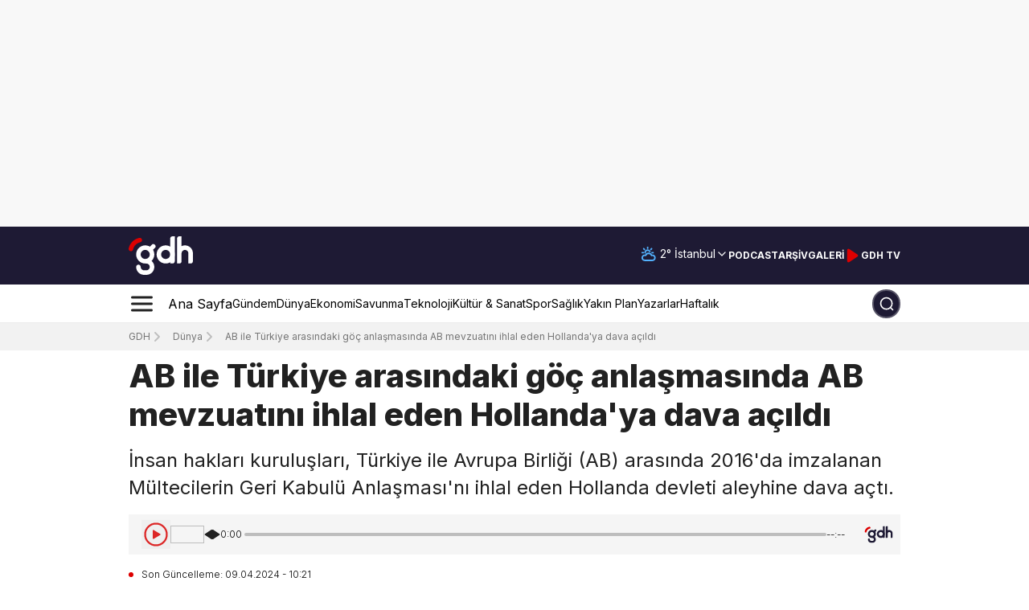

--- FILE ---
content_type: text/html; charset=utf-8
request_url: https://gdh.digital/haber/ab-ile-turkiye-arasindaki-goc-anlasmasinda-ab-mevzuatini-ihlal-eden-hollandaya-dava-acildi-y66pobea1f
body_size: 121639
content:
<!DOCTYPE html><html lang="tr"><head><meta charSet="utf-8"/><meta name="viewport" content="width=device-width, initial-scale=1"/><link rel="stylesheet" href="/_next/static/chunks/97de558b500d375d.css" data-precedence="next"/><link rel="stylesheet" href="/_next/static/chunks/b28c01d2c02d6b9c.css" data-precedence="next"/><link rel="stylesheet" href="/_next/static/chunks/45042b2edb02f2ea.css" data-precedence="next"/><link rel="stylesheet" href="/_next/static/chunks/49a171a0577caa80.css" data-precedence="next"/><link rel="stylesheet" href="/_next/static/chunks/54b8ea927d167591.css" data-precedence="next"/><link rel="stylesheet" href="/_next/static/chunks/978f1fab870b13d4.css" data-precedence="next"/><link rel="preload" as="script" fetchPriority="low" href="/_next/static/chunks/102a67e358ac219f.js"/><script src="/_next/static/chunks/50f70ed698adff68.js" async="" type="9ea409048168559671a66f82-text/javascript"></script><script src="/_next/static/chunks/1ea72d1be604ca55.js" async="" type="9ea409048168559671a66f82-text/javascript"></script><script src="/_next/static/chunks/919c0c1244a6a050.js" async="" type="9ea409048168559671a66f82-text/javascript"></script><script src="/_next/static/chunks/4a0898171cb5614f.js" async="" type="9ea409048168559671a66f82-text/javascript"></script><script src="/_next/static/chunks/turbopack-c7308b3068003af2.js" async="" type="9ea409048168559671a66f82-text/javascript"></script><script src="/_next/static/chunks/d96012bcfc98706a.js" async="" type="9ea409048168559671a66f82-text/javascript"></script><script src="/_next/static/chunks/963c71eec1d89c3f.js" async="" type="9ea409048168559671a66f82-text/javascript"></script><script src="/_next/static/chunks/eca58893089e8e96.js" async="" type="9ea409048168559671a66f82-text/javascript"></script><script src="/_next/static/chunks/006c3f4ed155ef38.js" async="" type="9ea409048168559671a66f82-text/javascript"></script><script src="/_next/static/chunks/772e186dc0d50efe.js" async="" type="9ea409048168559671a66f82-text/javascript"></script><script src="/_next/static/chunks/140b6c97e8ce5744.js" async="" type="9ea409048168559671a66f82-text/javascript"></script><script src="/_next/static/chunks/e4e4305c93aec462.js" async="" type="9ea409048168559671a66f82-text/javascript"></script><script src="/_next/static/chunks/f795487090379133.js" async="" type="9ea409048168559671a66f82-text/javascript"></script><script src="/_next/static/chunks/be102739a3cb2b80.js" async="" type="9ea409048168559671a66f82-text/javascript"></script><script src="/_next/static/chunks/d14516f76cae870a.js" async="" type="9ea409048168559671a66f82-text/javascript"></script><script src="/_next/static/chunks/43a798e2546f62f4.js" async="" type="9ea409048168559671a66f82-text/javascript"></script><script src="/_next/static/chunks/960eabd2a186c869.js" async="" type="9ea409048168559671a66f82-text/javascript"></script><script src="/_next/static/chunks/524508cf96deda33.js" async="" type="9ea409048168559671a66f82-text/javascript"></script><script src="/_next/static/chunks/5088088357879106.js" async="" type="9ea409048168559671a66f82-text/javascript"></script><script src="/_next/static/chunks/050a7f0869aefa0b.js" async="" type="9ea409048168559671a66f82-text/javascript"></script><script src="/_next/static/chunks/67dc682a0b8247d0.js" async="" type="9ea409048168559671a66f82-text/javascript"></script><script src="/_next/static/chunks/8d4ceffd2a67674d.js" async="" type="9ea409048168559671a66f82-text/javascript"></script><script src="/_next/static/chunks/b6fd41be652e46c6.js" async="" type="9ea409048168559671a66f82-text/javascript"></script><script src="/_next/static/chunks/433255c04f47e358.js" async="" type="9ea409048168559671a66f82-text/javascript"></script><script src="/_next/static/chunks/80c153900ad8360a.js" async="" type="9ea409048168559671a66f82-text/javascript"></script><script src="/_next/static/chunks/7c61cf67979b526b.js" async="" type="9ea409048168559671a66f82-text/javascript"></script><script src="/_next/static/chunks/a0d238fccea7d4fa.js" async="" type="9ea409048168559671a66f82-text/javascript"></script><script src="/_next/static/chunks/b9027f8525abe548.js" async="" type="9ea409048168559671a66f82-text/javascript"></script><script src="/_next/static/chunks/6c90e51a3e37b8b8.js" async="" type="9ea409048168559671a66f82-text/javascript"></script><script src="/_next/static/chunks/7836ea5089415b30.js" async="" type="9ea409048168559671a66f82-text/javascript"></script><script src="/_next/static/chunks/96aef47052eb3fd0.js" async="" type="9ea409048168559671a66f82-text/javascript"></script><script src="/_next/static/chunks/08a1ce289ddfa028.js" async="" type="9ea409048168559671a66f82-text/javascript"></script><script src="/_next/static/chunks/2df2343e48b88ef5.js" async="" type="9ea409048168559671a66f82-text/javascript"></script><script src="/_next/static/chunks/cb05d8f82aa38baf.js" async="" type="9ea409048168559671a66f82-text/javascript"></script><script src="/_next/static/chunks/d5c5a978709190eb.js" async="" type="9ea409048168559671a66f82-text/javascript"></script><link rel="preload" href="https://cdnjs.cloudflare.com/ajax/libs/slick-carousel/1.6.0/slick.min.css" as="style" type="text/css"/><link rel="preload" href="https://cdnjs.cloudflare.com/ajax/libs/slick-carousel/1.6.0/slick-theme.min.css" as="style" type="text/css"/><link rel="preload" href="https://cdn.onesignal.com/sdks/web/v16/OneSignalSDK.page.js" as="script"/><link rel="preload" href="https://www.googletagmanager.com/gtag/js?id=G-D6DK924ZM4" as="script" crossorigin=""/><link rel="preload" href="https://www.googletagmanager.com/gtag/js?id=AW-10847386136" as="script" crossorigin=""/><link rel="preload" href="https://pagead2.googlesyndication.com/pagead/js/adsbygoogle.js?client=ca-pub-7828332195707389" as="script"/><meta name="next-size-adjust" content=""/><link rel="icon" href="https://image-gdh.b-cdn.net/favicon.ico" type="image/png"/><script type="application/ld+json">{"@context":"https://schema.org","@type":"Organization","name":"gdh.digital","url":"https://gdh.digital","logo":"https://image-gdh.b-cdn.net/gdh-logo.png","sameAs":["https://www.facebook.com/gdhdigital","https://twitter.com/gdhdigital","https://www.instagram.com/gdhdigital/","https://www.linkedin.com/company/gdhdigital/"]}</script><link rel="stylesheet" type="text/css" charSet="UTF-8" href="https://cdnjs.cloudflare.com/ajax/libs/slick-carousel/1.6.0/slick.min.css"/><link rel="stylesheet" type="text/css" href="https://cdnjs.cloudflare.com/ajax/libs/slick-carousel/1.6.0/slick-theme.min.css"/><script src="/_next/static/chunks/a6dad97d9634a72d.js" noModule="" type="9ea409048168559671a66f82-text/javascript"></script></head><body class="inter_5972bc34-module__OU16Qa__className"><div hidden=""><!--$?--><template id="B:0"></template><!--/$--></div><div class="relative flex justify-center items-center relative bg-adsGray hidden tablet:flex"><div class="overflow-hidden relative px-0 md:px-3 z-10 xs:w-mobile-container  sm:w-tablet-container tablet:w-small-container md:w-medium-container lg:w-large-container h-[282px]"><div class="w-full h-full"></div></div></div><header><div class="relative flex justify-center items-center hidden"><div class="overflow-hidden relative px-0 md:px-3 z-10 xs:w-mobile-container  sm:w-tablet-container tablet:w-small-container md:w-medium-container lg:w-large-container "></div></div><!--$?--><template id="B:1"></template><div class="relative flex justify-center items-center bg-primary h-[60px] sm:h-[72px]"><div class="overflow-hidden relative px-0 md:px-3 z-10 xs:w-mobile-container  sm:w-tablet-container tablet:w-small-container md:w-medium-container lg:w-large-container flex justify-between items-center"><a class="flex items-center mr-0 md:mr-1 lg:mr-5 cursor-pointer py-0 sm:py-2 w-[65px] sm:w-[80px] md:w-[90px] lg:w-auto" rel="noopener noreferrer" aria-label="GDH Logosu" href="/"><div class="relative w-[90px]">
      <svg id="Layer_2" data-name="Layer 2" xmlns="http://www.w3.org/2000/svg" viewBox="0 0 792.76 476.21">
  <defs>
    <style>
      .fill-white {
        fill: #fff;
      }

      .fill-red {
        fill: #d00;
      }
    </style>
  </defs>
  <g id="Logo_Guidelines" data-name="Logo Guidelines">
    <g id="Logo">
      <rect class="fill-white" x="228.19" y="116.62" width="112" height="56" rx="28" ry="28" transform="translate(-19.02 243.31) rotate(-45)"/>
      <path class="fill-white" d="M792.73,208.46c-.79-53.44-44.34-96.53-97.98-96.53-15.03,0-29.26,3.39-41.99,9.43v-6.8s0-19.69,0-19.69v-7.18s-.02,0-.02,0V.04s-26.54,0-26.54,0c-.97-.05-1.96-.05-2.94,0-6.68.35-13.24,3.08-18.34,8.17-5.29,5.29-8,12.16-8.17,19.09v60.38s0,26.88,0,26.88v53.44s0,0,0,0v40.45h-.01s0,127.44,0,127.44h29.48c6.68-.35,13.24-3.08,18.34-8.17,5.47-5.47,8.19-12.63,8.19-19.8v-98.14c.09-23.13,18.85-41.85,41.99-41.85,23.19,0,41.99,18.8,42,41.99v88.56s0,0,0,0v37.4s29.48,0,29.48,0c6.67-.35,13.24-3.08,18.33-8.17,5.47-5.47,8.2-12.63,8.2-19.8v-99.47s-.03,0-.03,0Z"/>
      <path class="fill-white" d="M568.79,127.48V.04h-26.54c-.97-.05-1.96-.05-2.94,0-6.68.35-13.24,3.08-18.34,8.17-5.29,5.29-8,12.16-8.17,19.09v140.7h.01v40.53h-.01v127.44h26.54c.97.05,1.96.05,2.94,0,6.68-.35,13.24-3.08,18.34-8.17,5.29-5.29,8-12.16,8.17-19.09v-140.7h-.01v-40.53h.01Z"/>
      <path class="fill-white" d="M204.79,112.02c-61.86,0-112,50.14-112,112s50.14,112,112,112,112-50.14,112-112-50.14-112-112-112ZM204.79,280.02c-30.93,0-56-25.07-56-56s25.07-56,56-56,56,25.07,56,56-25.07,56-56,56Z"/>
      <path class="fill-white" d="M456.79,112.01c-61.86,0-112,50.14-112,112s50.14,112,112,112,112-50.14,112-112-50.14-112-112-112ZM456.79,280c-30.93,0-56-25.07-56-56s25.07-56,56-56,56,25.07,56,56-25.07,56-56,56Z"/>
      <path class="fill-white" d="M218.74,280h-13.99v56h14c23.25,0,42.1,18.85,42.1,42.1s-18.85,42.1-42.1,42.1h-27.99c-22.77,0-41.3-18.07-42.07-40.66.39-7.64-2.33-15.41-8.16-21.25-10.93-10.93-28.66-10.93-39.6,0-5.47,5.47-8.2,12.63-8.2,19.8h0c0,54.18,43.92,98.1,98.1,98.1h27.91c54.18,0,98.1-43.92,98.1-98.1h0c0-54.18-43.92-98.1-98.1-98.1Z"/>
      <path class="fill-red" d="M157,27.42c-6.61-6.61-15.7-9.22-24.27-7.84v-.02c-.19.04-.37.08-.56.11-.41.07-.81.16-1.22.25C65.46,33.5,13.91,85.18.58,150.76h0c-1.83,8.92.7,18.55,7.62,25.47,10.93,10.93,28.66,10.93,39.6,0,3.91-3.91,6.42-8.7,7.53-13.73h.03c8.7-43.84,42.99-78.46,86.65-87.66v-.03c5.49-.95,10.76-3.54,15-7.78,10.93-10.93,10.93-28.66,0-39.6Z"/>
    </g>
  </g>
</svg></div></a><div class="flex items-center gap-4 sm:gap-2 md:gap-4 lg:gap-4"><div class="relative flex lg:pb-[1px] xl:pb-[3px]"><div class="flex justify-between items-center gap-1"><div class="pr-1"><svg width="20" height="20" viewBox="0 0 21 20" fill="none" xmlns="http://www.w3.org/2000/svg"><g clip-path="url(#clip0_18893_7090)"><path d="M9.04964 1.25V2.58333M3.29964 8.33333H1.96631M4.84231 4.12614L3.8995 3.18333M13.2578 4.12614L14.2006 3.18333M16.133 8.33333H14.7996M5.71637 8.3334C5.71637 6.49245 7.20875 5.00006 9.04971 5.00006C10.3047 5.00006 11.3977 5.69363 11.9664 6.71838M5.29964 18.3333C3.45869 18.3333 1.96631 16.8409 1.96631 15C1.96631 13.1591 3.45869 11.6667 5.29964 11.6667C5.68646 11.6667 6.0579 11.7326 6.40333 11.8537C7.00015 10.283 8.51953 9.16667 10.2996 9.16667C12.0798 9.16667 13.5991 10.283 14.196 11.8537C14.5414 11.7326 14.9128 11.6667 15.2996 11.6667C17.1406 11.6667 18.633 13.1591 18.633 15C18.633 16.8409 17.1406 18.3333 15.2996 18.3333C11.4327 18.3333 8.53232 18.3333 5.29964 18.3333Z" stroke="#53B1FD" stroke-width="2" stroke-linecap="round" stroke-linejoin="round"></path></g><defs><clipPath id="clip0_18893_7090"><rect width="20" height="20" fill="white" transform="translate(0.299805)"></rect></clipPath></defs></svg></div><div class="text-small text-white">2<!-- -->°</div><button class="inline-flex items-center whitespace-nowrap rounded-[10px] text-sm ring-offset-white transition-colors focus-visible:outline-none focus-visible:ring-2 focus-visible:ring-neutral-950 focus-visible:ring-offset-2 disabled:pointer-events-none disabled:opacity-50 [&amp;_svg]:pointer-events-none [&amp;_svg]:size-4 [&amp;_svg]:shrink-0 dark:ring-offset-neutral-950 dark:focus-visible:ring-neutral-300 border-neutral-200 dark:border-neutral-800 dark:bg-neutral-950 dark:hover:bg-neutral-800 dark:hover:text-neutral-50 h-10 capitalize justify-between border-0 p-0 w-fit gap-0 font-bold bg-transparent text-white hover:text-white hover:bg-transparent md:pl-1 false !font-normal md:!text-extrasmall xs:pl-1" role="combobox" aria-expanded="false" aria-label="Şehir seç" type="button" aria-haspopup="dialog" aria-controls="radix-_R_cp3lb_" data-state="closed">İstanbul<svg xmlns="http://www.w3.org/2000/svg" width="24" height="24" viewBox="0 0 24 24" fill="none" stroke="currentColor" stroke-width="2" stroke-linecap="round" stroke-linejoin="round" class="lucide lucide-chevron-down opacity-1"><path d="m6 9 6 6 6-6"></path></svg></button></div></div><a class="hidden sm:flex text-extrasmall md:text-small py-2 px-0 text-white hover:text-white/75 uppercase font-bold" href="/podcast-ajansi">Podcast</a><a class="hidden sm:flex text-extrasmall md:text-small py-2 px-0 text-white hover:text-white/75 uppercase font-bold" href="/ara">Arşiv</a><a class="hidden sm:flex text-extrasmall md:text-small py-2 px-0 text-white hover:text-white/75 uppercase font-bold" href="/galeri">Galeri</a><a class="" target="_blank" rel="nofollow" href="https://www.youtube.com/channel/UCFjxzKcD2vIyUmhsCXNkXuw"><div class="hidden sm:flex bg-transparent border-none text-white hover:text-white/75 font-bold gap-x-1 flex items-center justify-center cursor-pointer select-none"><svg width="21" height="20" viewBox="0 0 21 20" fill="none" xmlns="http://www.w3.org/2000/svg"><path class="fill-secondary stroke-secondary" d="M4.6665 4.15809C4.6665 3.34879 4.6665 2.94414 4.83525 2.72108C4.98225 2.52675 5.20694 2.4065 5.45017 2.39198C5.72937 2.37531 6.06606 2.59977 6.73944 3.04869L15.5024 8.89067C16.0588 9.2616 16.337 9.44707 16.434 9.68084C16.5187 9.88522 16.5187 10.1149 16.434 10.3193C16.337 10.5531 16.0588 10.7385 15.5024 11.1095L6.73944 16.9514C6.06606 17.4004 5.72937 17.6248 5.45017 17.6082C5.20694 17.5936 4.98225 17.4734 4.83525 17.2791C4.6665 17.056 4.6665 16.6513 4.6665 15.842V4.15809Z" stroke="white" stroke-width="1.66667" stroke-linecap="round" stroke-linejoin="round"></path></svg><p class=" text-extrasmall md:text-small py-2 px-0">GDH TV</p></div></a></div></div></div><!--/$--><!--$?--><template id="B:2"></template><div class="relative flex justify-center items-center h-14 sm:h-12 border-b border-gray/20"><div class="overflow-hidden relative px-0 md:px-3 z-10 xs:w-mobile-container  sm:w-tablet-container tablet:w-small-container md:w-medium-container lg:w-large-container h-[100%] sm:h-auto flex items-center overflow-visible sm:overflow-hidden"><div class="w-full h-full flex justify-between items-center relative"><div class="w-full flex items-center"><div class="cursor-pointer"><svg width="33" height="32" viewBox="0 0 33 32" fill="none" xmlns="http://www.w3.org/2000/svg"><path d="M4.5 16H28.5M4.5 8H28.5M4.5 24H28.5" stroke="#212121" stroke-width="3" stroke-linecap="round" stroke-linejoin="round"></path></svg></div><div class="hidden tablet:flex items-center justify-center sm:gap-4 sm:ml-4 md:ml-[10px] md:gap-4 lg:ml-6 lg:gap-6 overflow-hidden"><a class="flex items-center" href="/"><p class="relative text-nowrap text-caption py-4 px-0">Ana Sayfa</p></a><a class="flex items-center false" href="/gundem"><p class="relative text-extrasmall text-nowrap sm:text-small md:text-caption py-4 px-0">Gündem</p></a><a class="flex items-center false" href="/dunya"><p class="relative text-extrasmall text-nowrap sm:text-small md:text-caption py-4 px-0">Dünya</p></a><a class="flex items-center false" href="/ekonomi"><p class="relative text-extrasmall text-nowrap sm:text-small md:text-caption py-4 px-0">Ekonomi</p></a><a class="flex items-center false" href="/savunma"><p class="relative text-extrasmall text-nowrap sm:text-small md:text-caption py-4 px-0">Savunma</p></a><a class="flex items-center false" href="/teknoloji"><p class="relative text-extrasmall text-nowrap sm:text-small md:text-caption py-4 px-0">Teknoloji</p></a><a class="flex items-center false" href="/kultur-sanat"><p class="relative text-extrasmall text-nowrap sm:text-small md:text-caption py-4 px-0">Kültür &amp; Sanat</p></a><a class="flex items-center false" href="/spor"><p class="relative text-extrasmall text-nowrap sm:text-small md:text-caption py-4 px-0">Spor</p></a><a class="flex items-center false" href="/saglik"><p class="relative text-extrasmall text-nowrap sm:text-small md:text-caption py-4 px-0">Sağlık</p></a><a class="flex items-center false" href="/yakin-plan"><p class="relative text-extrasmall text-nowrap sm:text-small md:text-caption py-4 px-0">Yakın Plan</p></a><a class="flex items-center false" href="/yazarlar"><p class="relative text-extrasmall text-nowrap sm:text-small md:text-caption py-4 px-0">Yazarlar</p></a><a class="flex items-center false" href="/haftalik"><p class="relative text-extrasmall text-nowrap sm:text-small md:text-caption py-4 px-0">Haftalık</p></a></div></div><div class="w-10 sm:w-9 h-9 flex justify-center items-center rounded-full bg-primary"></div></div></div></div><!--/$--><div class="hidden md:grid" style="opacity:0"></div></header><section class="Toastify" aria-live="polite" aria-atomic="false" aria-relevant="additions text" aria-label="Notifications Alt+T"></section><!--$?--><template id="B:3"></template><div class="relative flex justify-center items-center "><div class="overflow-hidden relative px-0 md:px-3 z-10 xs:w-mobile-container  sm:w-tablet-container tablet:w-small-container md:w-medium-container lg:w-large-container "><div class="grid grid-cols-4 gap-4 mt-8 xl:mt-20"><div class="col-span-4 md:col-span-3 py-4 pl-0"><span aria-live="polite" aria-busy="true"><span class="react-loading-skeleton" style="margin-bottom:20px;height:40px">‌</span><br/></span><span aria-live="polite" aria-busy="true"><span class="react-loading-skeleton" style="margin-bottom:10px;height:20px">‌</span><br/><span class="react-loading-skeleton" style="margin-bottom:10px;height:20px">‌</span><br/><span class="react-loading-skeleton" style="margin-bottom:10px;height:20px">‌</span><br/></span><span aria-live="polite" aria-busy="true"><span class="react-loading-skeleton" style="margin-bottom:20px;height:100px">‌</span><br/></span><span aria-live="polite" aria-busy="true"><span class="react-loading-skeleton" style="width:300px;height:20px">‌</span><br/></span><div style="display:flex;align-items:center;margin-bottom:5px;margin-top:2rem"><span aria-live="polite" aria-busy="true"><span class="react-loading-skeleton" style="margin-right:10px;width:40px;height:40px;border-radius:50%">‌</span><br/></span><span aria-live="polite" aria-busy="true"><span class="react-loading-skeleton" style="margin-right:10px;width:150px;height:20px">‌</span><br/></span><span aria-live="polite" aria-busy="true"><span class="react-loading-skeleton" style="width:100px;height:20px">‌</span><br/></span></div><div class="mt-10 mr-10 xs:w-[100%] sm:w-[60%] sm:mx-auto"><span aria-live="polite" aria-busy="true"><span class="react-loading-skeleton" style="margin:0 auto;margin-bottom:20px;width:100%;height:400px">‌</span><br/></span></div><span aria-live="polite" aria-busy="true"><span class="react-loading-skeleton" style="margin-bottom:10px;height:20px">‌</span><br/><span class="react-loading-skeleton" style="margin-bottom:10px;height:20px">‌</span><br/><span class="react-loading-skeleton" style="margin-bottom:10px;height:20px">‌</span><br/><span class="react-loading-skeleton" style="margin-bottom:10px;height:20px">‌</span><br/><span class="react-loading-skeleton" style="margin-bottom:10px;height:20px">‌</span><br/><span class="react-loading-skeleton" style="margin-bottom:10px;height:20px">‌</span><br/><span class="react-loading-skeleton" style="margin-bottom:10px;height:20px">‌</span><br/><span class="react-loading-skeleton" style="margin-bottom:10px;height:20px">‌</span><br/><span class="react-loading-skeleton" style="margin-bottom:10px;height:20px">‌</span><br/><span class="react-loading-skeleton" style="margin-bottom:10px;height:20px">‌</span><br/></span><span aria-live="polite" aria-busy="true"><span class="react-loading-skeleton" style="margin:40px 0 20px;width:60%;height:30px">‌</span><br/></span><span aria-live="polite" aria-busy="true"><span class="react-loading-skeleton" style="width:100%;height:150px">‌</span><br/></span></div><div class="col-span-4 md:col-span-1"><span aria-live="polite" aria-busy="true"><span class="react-loading-skeleton" style="margin-bottom:.4rem;height:100px">‌</span><br/><span class="react-loading-skeleton" style="margin-bottom:.4rem;height:100px">‌</span><br/><span class="react-loading-skeleton" style="margin-bottom:.4rem;height:100px">‌</span><br/><span class="react-loading-skeleton" style="margin-bottom:.4rem;height:100px">‌</span><br/><span class="react-loading-skeleton" style="margin-bottom:.4rem;height:100px">‌</span><br/></span></div></div></div></div><!--/$--><footer class="mt-4 sm:mt-24 text-white relative z-[1]"><div class="relative flex justify-center items-center bg-[#191A31] pt-8"><div class="overflow-hidden relative px-0 md:px-3 z-10 xs:w-mobile-container  sm:w-tablet-container tablet:w-small-container md:w-medium-container lg:w-large-container "><div class="grid grid-cols-1 sm:grid-cols-12 xs:mb-4 sm:mb-8 sm:gap-4 items-center border-b-none sm:border-primary400 sm:border-b-[0.5px] pb-4 sm:pb-6"><div class="col-span-1 sm:col-span-6 flex gap-4 mb-6 md:mb-0 border-b border-primary400 sm:border-none pb-4 sm:pb-0"><div class="flex"><div class="relative w-[90px]">
      <svg id="Layer_2" data-name="Layer 2" xmlns="http://www.w3.org/2000/svg" viewBox="0 0 792.76 476.21">
  <defs>
    <style>
      .fill-white {
        fill: #fff;
      }

      .fill-red {
        fill: #d00;
      }
    </style>
  </defs>
  <g id="Logo_Guidelines" data-name="Logo Guidelines">
    <g id="Logo">
      <rect class="fill-white" x="228.19" y="116.62" width="112" height="56" rx="28" ry="28" transform="translate(-19.02 243.31) rotate(-45)"/>
      <path class="fill-white" d="M792.73,208.46c-.79-53.44-44.34-96.53-97.98-96.53-15.03,0-29.26,3.39-41.99,9.43v-6.8s0-19.69,0-19.69v-7.18s-.02,0-.02,0V.04s-26.54,0-26.54,0c-.97-.05-1.96-.05-2.94,0-6.68.35-13.24,3.08-18.34,8.17-5.29,5.29-8,12.16-8.17,19.09v60.38s0,26.88,0,26.88v53.44s0,0,0,0v40.45h-.01s0,127.44,0,127.44h29.48c6.68-.35,13.24-3.08,18.34-8.17,5.47-5.47,8.19-12.63,8.19-19.8v-98.14c.09-23.13,18.85-41.85,41.99-41.85,23.19,0,41.99,18.8,42,41.99v88.56s0,0,0,0v37.4s29.48,0,29.48,0c6.67-.35,13.24-3.08,18.33-8.17,5.47-5.47,8.2-12.63,8.2-19.8v-99.47s-.03,0-.03,0Z"/>
      <path class="fill-white" d="M568.79,127.48V.04h-26.54c-.97-.05-1.96-.05-2.94,0-6.68.35-13.24,3.08-18.34,8.17-5.29,5.29-8,12.16-8.17,19.09v140.7h.01v40.53h-.01v127.44h26.54c.97.05,1.96.05,2.94,0,6.68-.35,13.24-3.08,18.34-8.17,5.29-5.29,8-12.16,8.17-19.09v-140.7h-.01v-40.53h.01Z"/>
      <path class="fill-white" d="M204.79,112.02c-61.86,0-112,50.14-112,112s50.14,112,112,112,112-50.14,112-112-50.14-112-112-112ZM204.79,280.02c-30.93,0-56-25.07-56-56s25.07-56,56-56,56,25.07,56,56-25.07,56-56,56Z"/>
      <path class="fill-white" d="M456.79,112.01c-61.86,0-112,50.14-112,112s50.14,112,112,112,112-50.14,112-112-50.14-112-112-112ZM456.79,280c-30.93,0-56-25.07-56-56s25.07-56,56-56,56,25.07,56,56-25.07,56-56,56Z"/>
      <path class="fill-white" d="M218.74,280h-13.99v56h14c23.25,0,42.1,18.85,42.1,42.1s-18.85,42.1-42.1,42.1h-27.99c-22.77,0-41.3-18.07-42.07-40.66.39-7.64-2.33-15.41-8.16-21.25-10.93-10.93-28.66-10.93-39.6,0-5.47,5.47-8.2,12.63-8.2,19.8h0c0,54.18,43.92,98.1,98.1,98.1h27.91c54.18,0,98.1-43.92,98.1-98.1h0c0-54.18-43.92-98.1-98.1-98.1Z"/>
      <path class="fill-red" d="M157,27.42c-6.61-6.61-15.7-9.22-24.27-7.84v-.02c-.19.04-.37.08-.56.11-.41.07-.81.16-1.22.25C65.46,33.5,13.91,85.18.58,150.76h0c-1.83,8.92.7,18.55,7.62,25.47,10.93,10.93,28.66,10.93,39.6,0,3.91-3.91,6.42-8.7,7.53-13.73h.03c8.7-43.84,42.99-78.46,86.65-87.66v-.03c5.49-.95,10.76-3.54,15-7.78,10.93-10.93,10.93-28.66,0-39.6Z"/>
    </g>
  </g>
</svg></div></div><p class="text-small tablet:text-caption font-light text-gray300 max-w-[247px]">GDH, dünya gündemini yakından takip eden haber platformu.</p></div><div class="col-span-1 sm:col-span-6 w-full flex flex-col sm:flex-row justify-start sm:justify-end items-center"><form class="flex w-full"><div class="w-full"><div class="flex w-full sm:w-auto flex-col gap-1 mb-4 sm:mb-0"><div class="w-full flex justify-end flex-col sm:flex-row gap-0 sm:gap-1"><div class="flex flex-col gap-0 sm:gap-2"><input type="email" id="email" placeholder="E-Posta adresiniz" class="w-full sm:w-[258px] md:w-[348px] h-11 sm:h-9 text-primary placeholder:text-small placeholder:text-gray400 pl-4 outline-none rounded-[10px]" name="email" value=""/><div class="flex flex-col mb-1 sm:mb-0"><span class="text-small font-light text-error select-none"></span><p class="text-small font-normal text-gray400 xs:mt-3 sm:mt-0">Gizlilik politikamızı <a class="text-small !text-gray500 underline" href="/gizlilik-politikasi">okuyun.</a></p></div></div><button class="rounded-[10px] h-11 sm:h-9 w-full xs:py-3 sm:py-0 sm:w-[144px] cursor-pointer bg-secondary border-none py-2 text-small text-white font-bold text-center flex items-center justify-center hover:bg-secondary700 transition-all duration-300" type="submit">Abone Ol</button></div></div></div></form></div></div><div class="grid grid-cols-1 tablet:grid-cols-12 gap-x-0 md:gap-x-10 mb-1 sm:mb-0 pb-8"><div class="col-span-1 tablet:col-span-12 flex flex-row flex-wrap tablet:flex-nowrap justify-between gap-y-4"><div class="relative min-w-[140px] sm:min-w-fit flex flex-col gap-3 pb-4 sm:border-none w-1/2 sm:w-auto "><a class="flex min-w-max text-small lg:text-caption font-bold hover:text-secondary duration-300 transition-all" href="/">Ana Sayfa</a><a class="flex min-w-max text-small lg:text-caption font-bold hover:text-secondary duration-300 transition-all" href="/canli-gelismeler">Canlı Gelişmeler</a><a class="flex min-w-max text-small lg:text-caption font-bold hover:text-secondary duration-300 transition-all" href="/hava-durumu">Hava Durumu</a><a class="flex min-w-max text-small lg:text-caption font-bold hover:text-secondary duration-300 transition-all" href="/gazete-mansetleri">Gazete Manşetleri</a><a class="flex min-w-max text-small lg:text-caption font-bold hover:text-secondary duration-300 transition-all" href="/infografik">İnfografik</a><a class="flex min-w-max text-small lg:text-caption font-bold hover:text-secondary duration-300 transition-all" href="/podcast-ajansi">Podcast</a><a class="flex min-w-max text-small lg:text-caption font-bold hover:text-secondary duration-300 transition-all" href="/galeri">Galeri</a><a class="flex min-w-max text-small lg:text-caption font-bold hover:text-secondary duration-300 transition-all" href="/gundem">Gündem</a><a class="flex min-w-max text-small lg:text-caption font-bold hover:text-secondary duration-300 transition-all" href="/dunya">Dünya</a><a class="flex min-w-max text-small lg:text-caption font-bold hover:text-secondary duration-300 transition-all" href="/yerel-haberler">Yerel Haberler</a><div class="absolute sm:hidden bottom-0 h-[.2px] w-1/2 bg-primary400"></div></div><div class="relative min-w-[140px] sm:min-w-fit flex flex-col gap-3 pb-4 sm:border-none w-1/2 sm:w-auto "><a class="flex min-w-max text-small lg:text-caption font-bold hover:text-secondary duration-300 transition-all" href="/ekonomi">Ekonomi</a><a class="flex min-w-max text-small lg:text-caption font-bold hover:text-secondary duration-300 transition-all" href="/savunma">Savunma</a><a class="flex min-w-max text-small lg:text-caption font-bold hover:text-secondary duration-300 transition-all" href="/teknoloji">Teknoloji</a><a class="flex min-w-max text-small lg:text-caption font-bold hover:text-secondary duration-300 transition-all" href="/spor">Spor</a><a class="flex min-w-max text-small lg:text-caption font-bold hover:text-secondary duration-300 transition-all" href="/kultur-sanat">Kültür &amp; Sanat</a><a class="flex min-w-max text-small lg:text-caption font-bold hover:text-secondary duration-300 transition-all" href="/tarih">Tarih</a><a class="flex min-w-max text-small lg:text-caption font-bold hover:text-secondary duration-300 transition-all" href="/saglik">Sağlık</a><a class="flex min-w-max text-small lg:text-caption font-bold hover:text-secondary duration-300 transition-all" href="/yasam">Yaşam</a><a class="flex min-w-max text-small lg:text-caption font-bold hover:text-secondary duration-300 transition-all" href="/egitim">Eğitim</a><a class="flex min-w-max text-small lg:text-caption font-bold hover:text-secondary duration-300 transition-all" href="/yakin-plan">Yakın Plan</a><div class="absolute sm:hidden bottom-0 h-[.2px] w-1/2 bg-primary400"></div></div><div class="relative min-w-[140px] sm:min-w-fit flex flex-col gap-3 pb-4 sm:border-none w-1/2 sm:w-auto "><a class="flex min-w-max text-small lg:text-caption font-bold hover:text-secondary duration-300 transition-all" href="/yazarlar">Yazarlar</a><a class="flex min-w-max text-small lg:text-caption font-bold hover:text-secondary duration-300 transition-all" href="/cuma-hutbeleri">Cuma Hutbeleri</a><a class="flex min-w-max text-small lg:text-caption font-bold hover:text-secondary duration-300 transition-all" href="/deprem-verileri">Deprem Haritası</a><a class="flex min-w-max text-small lg:text-caption font-bold hover:text-secondary duration-300 transition-all" href="/biyografi">Biyografi</a><a class="flex min-w-max text-small lg:text-caption font-bold hover:text-secondary duration-300 transition-all" href="/uzay">Uzay</a><a class="flex min-w-max text-small lg:text-caption font-bold hover:text-secondary duration-300 transition-all" href="/pozitif-biraz">Pozitif</a><a class="flex min-w-max text-small lg:text-caption font-bold hover:text-secondary duration-300 transition-all" href="/teknofest">Teknofest</a><a class="flex min-w-max text-small lg:text-caption font-bold hover:text-secondary duration-300 transition-all" href="/haftalik">Haftalık</a><a class="flex min-w-max text-small lg:text-caption font-bold hover:text-secondary duration-300 transition-all" href="/televizyon">Televizyon</a><a class="flex min-w-max text-small lg:text-caption font-bold hover:text-secondary duration-300 transition-all" href="/secim">Seçim</a><div class="absolute sm:hidden bottom-0 h-[.2px] w-1/2 bg-primary400"></div></div><div class="relative min-w-[140px] sm:min-w-fit flex flex-col gap-3 pb-4 sm:border-none w-1/2 sm:w-auto "><a class="flex min-w-max text-small lg:text-caption font-bold hover:text-secondary duration-300 transition-all" href="/hakkimizda">Hakkımızda</a><a class="flex min-w-max text-small lg:text-caption font-bold hover:text-secondary duration-300 transition-all" href="/iletisim-bilgileri">İletişim Bilgileri</a><a class="flex min-w-max text-small lg:text-caption font-bold hover:text-secondary duration-300 transition-all" href="/kunye">Künye</a><a class="flex min-w-max text-small lg:text-caption font-bold hover:text-secondary duration-300 transition-all" href="/reklam-ve-is-birligi">Reklam ve İş Birliği</a><a class="flex min-w-max text-small lg:text-caption font-bold hover:text-secondary duration-300 transition-all" href="/bize-haber-gonder">Bize Haber Gönder</a><a class="flex min-w-max text-small lg:text-caption font-bold hover:text-secondary duration-300 transition-all" href="/gizlilik-politikasi">Gizlilik Politikası</a><a class="flex min-w-max text-small lg:text-caption font-bold hover:text-secondary duration-300 transition-all" href="/kullanim-kosullari">Kullanım Koşulları</a><a class="flex min-w-max text-small lg:text-caption font-bold hover:text-secondary duration-300 transition-all" href="/cerez-politikasi">Çerez Politikası</a><a class="flex min-w-max text-small lg:text-caption font-bold hover:text-secondary duration-300 transition-all" href="/sosyal-medya">Sosyal Medya</a><a class="flex min-w-max text-small lg:text-caption font-bold hover:text-secondary duration-300 transition-all" href="/kariyer">Kariyer</a><div class="absolute sm:hidden bottom-0 h-[.2px] w-1/2 bg-primary400"></div></div></div></div></div></div><div class="relative flex justify-center items-center bg-black py-4"><div class="overflow-hidden relative px-0 md:px-3 z-10 xs:w-mobile-container  sm:w-tablet-container tablet:w-small-container md:w-medium-container lg:w-large-container "><div class="flex flex-col md:flex-row items-center gap-8 sm:gap-2 sm:items-start md:items-center justify-between"><div class="w-auto md:min-w-[200px] flex text-small lg:text-caption font-bold text-white order-2 tablet:order-1 sm:mb-2">© <!-- -->2026<!-- --> gdh.digital</div><div class="w-full flex flex-col sm:flex-row items-start sm:items-center sm:justify-between gap-4 lg:gap-6  order-1 tablet:order-2"><div class="w-full flex items-start sm:items-center justify-between sm:justify-start md:justify-end gap-0 sm:gap-4"><div class="flex text-extrasmall text-nowrap lg:text-small font-normal text-white mb-6 sm:mb-0">Bizi Takip Edin:</div><div class="w-full sm:w-auto flex items-center justify-evenly sm:justify-start gap-3 tablet:gap-4 sm:mb-0"><button data-state="closed"><a target="_blank" rel="noopener noreferrer nofollow" aria-label="X Sosyal Medya Platformu" href="https://x.com/gundemedairhs"><svg stroke="currentColor" fill="currentColor" stroke-width="0" viewBox="0 0 512 512" class="text-lg tablet:text-2xl duration-300 transition-all hover:text-black" height="1em" width="1em" xmlns="http://www.w3.org/2000/svg"><path d="M389.2 48h70.6L305.6 224.2 487 464H345L233.7 318.6 106.5 464H35.8L200.7 275.5 26.8 48H172.4L272.9 180.9 389.2 48zM364.4 421.8h39.1L151.1 88h-42L364.4 421.8z"></path></svg></a></button><button data-state="closed"><a target="_blank" rel="noopener noreferrer nofollow" aria-label="Facebook Sosyal Medya Platformu" href="https://www.facebook.com/gundemedairhs?locale=tr_TR"><svg stroke="currentColor" fill="currentColor" stroke-width="0" viewBox="0 0 512 512" class="text-lg tablet:text-2xl duration-300 transition-all hover:text-facebook" height="1em" width="1em" xmlns="http://www.w3.org/2000/svg"><path d="M504 256C504 119 393 8 256 8S8 119 8 256c0 123.78 90.69 226.38 209.25 245V327.69h-63V256h63v-54.64c0-62.15 37-96.48 93.67-96.48 27.14 0 55.52 4.84 55.52 4.84v61h-31.28c-30.8 0-40.41 19.12-40.41 38.73V256h68.78l-11 71.69h-57.78V501C413.31 482.38 504 379.78 504 256z"></path></svg></a></button><button data-state="closed"><a target="_blank" rel="noopener noreferrer nofollow" aria-label="Telegram Sosyal Medya Platformu" href="https://t.me/gundemedairhs"><svg stroke="currentColor" fill="currentColor" stroke-width="0" viewBox="0 0 496 512" class="text-lg tablet:text-2xl duration-300 transition-all hover:text-telegram" height="1em" width="1em" xmlns="http://www.w3.org/2000/svg"><path d="M248 8C111 8 0 119 0 256s111 248 248 248 248-111 248-248S385 8 248 8zm121.8 169.9l-40.7 191.8c-3 13.6-11.1 16.9-22.4 10.5l-62-45.7-29.9 28.8c-3.3 3.3-6.1 6.1-12.5 6.1l4.4-63.1 114.9-103.8c5-4.4-1.1-6.9-7.7-2.5l-142 89.4-61.2-19.1c-13.3-4.2-13.6-13.3 2.8-19.7l239.1-92.2c11.1-4 20.8 2.7 17.2 19.5z"></path></svg></a></button><button data-state="closed"><a target="_blank" rel="noopener noreferrer nofollow" aria-label="Linkedin Sosyal Medya Platformu" href="https://tr.linkedin.com/company/gdhtv"><svg stroke="currentColor" fill="currentColor" stroke-width="0" viewBox="0 0 448 512" class="text-lg tablet:text-2xl duration-300 transition-all hover:text-linkedin" height="1em" width="1em" xmlns="http://www.w3.org/2000/svg"><path d="M416 32H31.9C14.3 32 0 46.5 0 64.3v383.4C0 465.5 14.3 480 31.9 480H416c17.6 0 32-14.5 32-32.3V64.3c0-17.8-14.4-32.3-32-32.3zM135.4 416H69V202.2h66.5V416zm-33.2-243c-21.3 0-38.5-17.3-38.5-38.5S80.9 96 102.2 96c21.2 0 38.5 17.3 38.5 38.5 0 21.3-17.2 38.5-38.5 38.5zm282.1 243h-66.4V312c0-24.8-.5-56.7-34.5-56.7-34.6 0-39.9 27-39.9 54.9V416h-66.4V202.2h63.7v29.2h.9c8.9-16.8 30.6-34.5 62.9-34.5 67.2 0 79.7 44.3 79.7 101.9V416z"></path></svg></a></button><button data-state="closed"><a target="_blank" rel="noopener noreferrer nofollow" aria-label="Youtube Sosyal Medya Platformu" href="https://www.youtube.com/@gdhtv"><svg stroke="currentColor" fill="currentColor" stroke-width="0" viewBox="0 0 576 512" class="text-lg tablet:text-2xl duration-300 transition-all hover:text-youtube" height="1em" width="1em" xmlns="http://www.w3.org/2000/svg"><path d="M549.655 124.083c-6.281-23.65-24.787-42.276-48.284-48.597C458.781 64 288 64 288 64S117.22 64 74.629 75.486c-23.497 6.322-42.003 24.947-48.284 48.597-11.412 42.867-11.412 132.305-11.412 132.305s0 89.438 11.412 132.305c6.281 23.65 24.787 41.5 48.284 47.821C117.22 448 288 448 288 448s170.78 0 213.371-11.486c23.497-6.321 42.003-24.171 48.284-47.821 11.412-42.867 11.412-132.305 11.412-132.305s0-89.438-11.412-132.305zm-317.51 213.508V175.185l142.739 81.205-142.739 81.201z"></path></svg></a></button><button data-state="closed"><a target="_blank" rel="noopener noreferrer nofollow" aria-label="Instagram Sosyal Medya Platformu" href="https://www.instagram.com/gundemedairhs/"><svg stroke="currentColor" fill="currentColor" stroke-width="0" viewBox="0 0 448 512" class="text-lg tablet:text-2xl duration-300 transition-all hover:text-instagram" height="1em" width="1em" xmlns="http://www.w3.org/2000/svg"><path d="M224.1 141c-63.6 0-114.9 51.3-114.9 114.9s51.3 114.9 114.9 114.9S339 319.5 339 255.9 287.7 141 224.1 141zm0 189.6c-41.1 0-74.7-33.5-74.7-74.7s33.5-74.7 74.7-74.7 74.7 33.5 74.7 74.7-33.6 74.7-74.7 74.7zm146.4-194.3c0 14.9-12 26.8-26.8 26.8-14.9 0-26.8-12-26.8-26.8s12-26.8 26.8-26.8 26.8 12 26.8 26.8zm76.1 27.2c-1.7-35.9-9.9-67.7-36.2-93.9-26.2-26.2-58-34.4-93.9-36.2-37-2.1-147.9-2.1-184.9 0-35.8 1.7-67.6 9.9-93.9 36.1s-34.4 58-36.2 93.9c-2.1 37-2.1 147.9 0 184.9 1.7 35.9 9.9 67.7 36.2 93.9s58 34.4 93.9 36.2c37 2.1 147.9 2.1 184.9 0 35.9-1.7 67.7-9.9 93.9-36.2 26.2-26.2 34.4-58 36.2-93.9 2.1-37 2.1-147.8 0-184.8zM398.8 388c-7.8 19.6-22.9 34.7-42.6 42.6-29.5 11.7-99.5 9-132.1 9s-102.7 2.6-132.1-9c-19.6-7.8-34.7-22.9-42.6-42.6-11.7-29.5-9-99.5-9-132.1s-2.6-102.7 9-132.1c7.8-19.6 22.9-34.7 42.6-42.6 29.5-11.7 99.5-9 132.1-9s102.7-2.6 132.1 9c19.6 7.8 34.7 22.9 42.6 42.6 11.7 29.5 9 99.5 9 132.1s2.7 102.7-9 132.1z"></path></svg></a></button><button data-state="closed"><a target="_blank" rel="noopener noreferrer nofollow" aria-label="NSosyal Medya Platformu" href="https://sosyal.teknofest.app/@gdh"><div class="relative p-1 tablet:p-0 w-5 h-5 tablet:w-6 tablet:h-6 flex items-center justify-center"><img alt="NSosyal Beyaz Logo" loading="lazy" width="20" height="20" decoding="async" data-nimg="1" style="color:transparent" srcSet="/_next/static/media/nsosyal-short-white.47d2e39a.svg?quality=80 1x, /_next/static/media/nsosyal-short-white.47d2e39a.svg?quality=80 2x" src="/_next/static/media/nsosyal-short-white.47d2e39a.svg?quality=80"/></div></a></button></div></div><div class="w-full sm:w-auto flex items-center justify-center sm:justify-start gap-2"><a href="https://apps.apple.com/tr/app/gdh-haber-ve-i%C3%A7erik/id1611524529?platform=iphone" target="_blank" rel="noopener noreferrer nofollow" aria-label="App Store’dan indir" class="
        inline-flex items-center transition-colors rounded-[10px]
        px-4 py-1 gap-2 w-[144px]
        bg-black text-white hover:bg-gray-800
        rounded-[10px] border border-gray700
      "><svg width="21" height="25" viewBox="0 0 21 25" fill="none" xmlns="http://www.w3.org/2000/svg" class="w-8 h-8 flex-shrink-0"><path d="M17.2458 12.8321C17.2696 10.983 18.2627 9.23339 19.838 8.26488C18.8442 6.84553 17.1796 5.94562 15.4477 5.89143C13.6006 5.69755 11.8098 6.99674 10.8685 6.99674C9.90905 6.99674 8.4598 5.91068 6.89919 5.94279C4.86502 6.00851 2.96865 7.16503 1.97898 8.94345C-0.148418 12.6267 1.43843 18.0399 3.4763 21.0171C4.49589 22.475 5.6875 24.1035 7.2467 24.0458C8.77246 23.9825 9.34231 23.0728 11.184 23.0728C13.0087 23.0728 13.5433 24.0458 15.1341 24.009C16.7714 23.9825 17.8029 22.5447 18.7867 21.073C19.5193 20.0342 20.083 18.8861 20.457 17.6712C18.5329 16.8575 17.248 14.9212 17.2458 12.8321Z" fill="white"></path><path d="M14.241 3.93343C15.1336 2.8618 15.5734 1.48441 15.4669 0.09375C14.1031 0.236993 12.8433 0.888807 11.9386 1.91932C11.0539 2.92619 10.5935 4.27935 10.6805 5.61685C12.0448 5.6309 13.386 4.99675 14.241 3.93343Z" fill="white"></path></svg><div class="flex flex-col"><span class="text-white font-normal text-[10px] leading-[18px] ">HEMEN İNDİR</span><div class="flex items-center"><img loading="lazy" src="/_next/static/media/app-store.befd9f9d.svg" width="84" height="18" alt="App Store"/></div></div></a><a href="https://play.google.com/store/apps/details?id=digital.gdh.app" target="_blank" rel="noopener noreferrer nofollow" aria-label="Google Play’den indir" class="
        inline-flex items-center transition-colors rounded-[10px]
        px-4 py-1 gap-2 w-[144px]
        bg-black text-white hover:bg-gray-800
        rounded-[10px] border border-gray700
      "><svg width="25" height="27" viewBox="0 0 25 27" fill="none" xmlns="http://www.w3.org/2000/svg" class="w-8 h-8 flex-shrink-0"><g filter="url(#filter0_ii_28980_38869)"><path d="M1.43566 1.03784C1.14466 1.34584 0.972656 1.82384 0.972656 2.44284V24.5588C0.972656 25.1788 1.14466 25.6558 1.43566 25.9638L1.50966 26.0358L13.8987 13.6468V13.5008V13.3548L1.50966 0.964844L1.43566 1.03784Z" fill="url(#paint0_linear_28980_38869)"></path><path d="M18.0274 17.7796L13.8984 13.6486V13.5026V13.3566L18.0284 9.22656L18.1214 9.27956L23.0144 12.0596C24.4114 12.8536 24.4114 14.1526 23.0144 14.9476L18.1214 17.7276L18.0274 17.7796Z" fill="url(#paint1_linear_28980_38869)"></path><g filter="url(#filter1_i_28980_38869)"><path d="M18.1215 17.724L13.8975 13.5L1.43555 25.963C1.89555 26.451 2.65655 26.511 3.51355 26.025L18.1215 17.724Z" fill="url(#paint2_linear_28980_38869)"></path></g><path d="M18.1215 9.2767L3.51355 0.9767C2.65655 0.4897 1.89555 0.5507 1.43555 1.0387L13.8985 13.5017L18.1215 9.2767Z" fill="url(#paint3_linear_28980_38869)"></path></g><defs><filter id="filter0_ii_28980_38869" x="0.972656" y="0.640625" width="23.0898" height="25.7188" filterUnits="userSpaceOnUse" color-interpolation-filters="sRGB"><feFlood flood-opacity="0" result="BackgroundImageFix"></feFlood><feBlend mode="normal" in="SourceGraphic" in2="BackgroundImageFix" result="shape"></feBlend><feColorMatrix in="SourceAlpha" type="matrix" values="0 0 0 0 0 0 0 0 0 0 0 0 0 0 0 0 0 0 127 0" result="hardAlpha"></feColorMatrix><feOffset dy="-0.15"></feOffset><feComposite in2="hardAlpha" operator="arithmetic" k2="-1" k3="1"></feComposite><feColorMatrix type="matrix" values="0 0 0 0 0 0 0 0 0 0 0 0 0 0 0 0 0 0 0.12 0"></feColorMatrix><feBlend mode="normal" in2="shape" result="effect1_innerShadow_28980_38869"></feBlend><feColorMatrix in="SourceAlpha" type="matrix" values="0 0 0 0 0 0 0 0 0 0 0 0 0 0 0 0 0 0 127 0" result="hardAlpha"></feColorMatrix><feOffset dy="0.15"></feOffset><feComposite in2="hardAlpha" operator="arithmetic" k2="-1" k3="1"></feComposite><feColorMatrix type="matrix" values="0 0 0 0 1 0 0 0 0 1 0 0 0 0 1 0 0 0 0.25 0"></feColorMatrix><feBlend mode="normal" in2="effect1_innerShadow_28980_38869" result="effect2_innerShadow_28980_38869"></feBlend></filter><filter id="filter1_i_28980_38869" x="1.43555" y="13.5" width="16.6855" height="12.8594" filterUnits="userSpaceOnUse" color-interpolation-filters="sRGB"><feFlood flood-opacity="0" result="BackgroundImageFix"></feFlood><feBlend mode="normal" in="SourceGraphic" in2="BackgroundImageFix" result="shape"></feBlend><feColorMatrix in="SourceAlpha" type="matrix" values="0 0 0 0 0 0 0 0 0 0 0 0 0 0 0 0 0 0 127 0" result="hardAlpha"></feColorMatrix><feOffset dy="-0.15"></feOffset><feComposite in2="hardAlpha" operator="arithmetic" k2="-1" k3="1"></feComposite><feColorMatrix type="matrix" values="0 0 0 0 0 0 0 0 0 0 0 0 0 0 0 0 0 0 0.08 0"></feColorMatrix><feBlend mode="normal" in2="shape" result="effect1_innerShadow_28980_38869"></feBlend></filter><linearGradient id="paint0_linear_28980_38869" x1="12.8005" y1="2.20884" x2="-3.98154" y2="18.9908" gradientUnits="userSpaceOnUse"><stop stop-color="#00A0FF"></stop><stop offset="0.0066" stop-color="#00A1FF"></stop><stop offset="0.2601" stop-color="#00BEFF"></stop><stop offset="0.5122" stop-color="#00D2FF"></stop><stop offset="0.7604" stop-color="#00DFFF"></stop><stop offset="1" stop-color="#00E3FF"></stop></linearGradient><linearGradient id="paint1_linear_28980_38869" x1="24.8329" y1="13.5026" x2="0.637038" y2="13.5026" gradientUnits="userSpaceOnUse"><stop stop-color="#FFE000"></stop><stop offset="0.4087" stop-color="#FFBD00"></stop><stop offset="0.7754" stop-color="#FFA500"></stop><stop offset="1" stop-color="#FF9C00"></stop></linearGradient><linearGradient id="paint2_linear_28980_38869" x1="15.8276" y1="15.7939" x2="-6.93085" y2="38.5524" gradientUnits="userSpaceOnUse"><stop stop-color="#FF3A44"></stop><stop offset="1" stop-color="#C31162"></stop></linearGradient><linearGradient id="paint3_linear_28980_38869" x1="-1.70305" y1="-6.3235" x2="8.45925" y2="3.8388" gradientUnits="userSpaceOnUse"><stop stop-color="#32A071"></stop><stop offset="0.0685" stop-color="#2DA771"></stop><stop offset="0.4762" stop-color="#15CF74"></stop><stop offset="0.8009" stop-color="#06E775"></stop><stop offset="1" stop-color="#00F076"></stop></linearGradient></defs></svg><div class="flex flex-col"><span class="text-white font-normal text-[10px] leading-[18px] ">HEMEN İNDİR</span><div class="flex items-center"><img loading="lazy" src="/_next/static/media/google-play.d2e7e97f.svg" width="85" height="18" alt="Google Play"/></div></div></a></div></div></div></div></div></footer><script type="9ea409048168559671a66f82-text/javascript">requestAnimationFrame(function(){$RT=performance.now()});</script><script src="/_next/static/chunks/102a67e358ac219f.js" id="_R_" async="" type="9ea409048168559671a66f82-text/javascript"></script><div hidden id="S:1"><div></div><div class="relative flex justify-center items-center bg-primary h-[60px] sm:h-[72px]"><div class="overflow-hidden relative px-0 md:px-3 z-10 xs:w-mobile-container  sm:w-tablet-container tablet:w-small-container md:w-medium-container lg:w-large-container flex justify-between items-center"><a class="flex items-center mr-0 md:mr-1 lg:mr-5 cursor-pointer py-0 sm:py-2 w-[65px] sm:w-[80px] md:w-[90px] lg:w-auto" rel="noopener noreferrer" aria-label="GDH Logosu" href="/"><div class="relative w-[90px]">
      <svg id="Layer_2" data-name="Layer 2" xmlns="http://www.w3.org/2000/svg" viewBox="0 0 792.76 476.21">
  <defs>
    <style>
      .fill-white {
        fill: #fff;
      }

      .fill-red {
        fill: #d00;
      }
    </style>
  </defs>
  <g id="Logo_Guidelines" data-name="Logo Guidelines">
    <g id="Logo">
      <rect class="fill-white" x="228.19" y="116.62" width="112" height="56" rx="28" ry="28" transform="translate(-19.02 243.31) rotate(-45)"/>
      <path class="fill-white" d="M792.73,208.46c-.79-53.44-44.34-96.53-97.98-96.53-15.03,0-29.26,3.39-41.99,9.43v-6.8s0-19.69,0-19.69v-7.18s-.02,0-.02,0V.04s-26.54,0-26.54,0c-.97-.05-1.96-.05-2.94,0-6.68.35-13.24,3.08-18.34,8.17-5.29,5.29-8,12.16-8.17,19.09v60.38s0,26.88,0,26.88v53.44s0,0,0,0v40.45h-.01s0,127.44,0,127.44h29.48c6.68-.35,13.24-3.08,18.34-8.17,5.47-5.47,8.19-12.63,8.19-19.8v-98.14c.09-23.13,18.85-41.85,41.99-41.85,23.19,0,41.99,18.8,42,41.99v88.56s0,0,0,0v37.4s29.48,0,29.48,0c6.67-.35,13.24-3.08,18.33-8.17,5.47-5.47,8.2-12.63,8.2-19.8v-99.47s-.03,0-.03,0Z"/>
      <path class="fill-white" d="M568.79,127.48V.04h-26.54c-.97-.05-1.96-.05-2.94,0-6.68.35-13.24,3.08-18.34,8.17-5.29,5.29-8,12.16-8.17,19.09v140.7h.01v40.53h-.01v127.44h26.54c.97.05,1.96.05,2.94,0,6.68-.35,13.24-3.08,18.34-8.17,5.29-5.29,8-12.16,8.17-19.09v-140.7h-.01v-40.53h.01Z"/>
      <path class="fill-white" d="M204.79,112.02c-61.86,0-112,50.14-112,112s50.14,112,112,112,112-50.14,112-112-50.14-112-112-112ZM204.79,280.02c-30.93,0-56-25.07-56-56s25.07-56,56-56,56,25.07,56,56-25.07,56-56,56Z"/>
      <path class="fill-white" d="M456.79,112.01c-61.86,0-112,50.14-112,112s50.14,112,112,112,112-50.14,112-112-50.14-112-112-112ZM456.79,280c-30.93,0-56-25.07-56-56s25.07-56,56-56,56,25.07,56,56-25.07,56-56,56Z"/>
      <path class="fill-white" d="M218.74,280h-13.99v56h14c23.25,0,42.1,18.85,42.1,42.1s-18.85,42.1-42.1,42.1h-27.99c-22.77,0-41.3-18.07-42.07-40.66.39-7.64-2.33-15.41-8.16-21.25-10.93-10.93-28.66-10.93-39.6,0-5.47,5.47-8.2,12.63-8.2,19.8h0c0,54.18,43.92,98.1,98.1,98.1h27.91c54.18,0,98.1-43.92,98.1-98.1h0c0-54.18-43.92-98.1-98.1-98.1Z"/>
      <path class="fill-red" d="M157,27.42c-6.61-6.61-15.7-9.22-24.27-7.84v-.02c-.19.04-.37.08-.56.11-.41.07-.81.16-1.22.25C65.46,33.5,13.91,85.18.58,150.76h0c-1.83,8.92.7,18.55,7.62,25.47,10.93,10.93,28.66,10.93,39.6,0,3.91-3.91,6.42-8.7,7.53-13.73h.03c8.7-43.84,42.99-78.46,86.65-87.66v-.03c5.49-.95,10.76-3.54,15-7.78,10.93-10.93,10.93-28.66,0-39.6Z"/>
    </g>
  </g>
</svg></div></a><div class="flex items-center gap-4 sm:gap-2 md:gap-4 lg:gap-4"><div class="relative flex lg:pb-[1px] xl:pb-[3px]"><div class="flex justify-between items-center gap-1"><div class="pr-1"><svg width="20" height="20" viewBox="0 0 21 20" fill="none" xmlns="http://www.w3.org/2000/svg"><g clip-path="url(#clip0_18893_7090)"><path d="M9.04964 1.25V2.58333M3.29964 8.33333H1.96631M4.84231 4.12614L3.8995 3.18333M13.2578 4.12614L14.2006 3.18333M16.133 8.33333H14.7996M5.71637 8.3334C5.71637 6.49245 7.20875 5.00006 9.04971 5.00006C10.3047 5.00006 11.3977 5.69363 11.9664 6.71838M5.29964 18.3333C3.45869 18.3333 1.96631 16.8409 1.96631 15C1.96631 13.1591 3.45869 11.6667 5.29964 11.6667C5.68646 11.6667 6.0579 11.7326 6.40333 11.8537C7.00015 10.283 8.51953 9.16667 10.2996 9.16667C12.0798 9.16667 13.5991 10.283 14.196 11.8537C14.5414 11.7326 14.9128 11.6667 15.2996 11.6667C17.1406 11.6667 18.633 13.1591 18.633 15C18.633 16.8409 17.1406 18.3333 15.2996 18.3333C11.4327 18.3333 8.53232 18.3333 5.29964 18.3333Z" stroke="#53B1FD" stroke-width="2" stroke-linecap="round" stroke-linejoin="round"></path></g><defs><clipPath id="clip0_18893_7090"><rect width="20" height="20" fill="white" transform="translate(0.299805)"></rect></clipPath></defs></svg></div><div class="text-small text-white">2<!-- -->°</div><button class="inline-flex items-center whitespace-nowrap rounded-[10px] text-sm ring-offset-white transition-colors focus-visible:outline-none focus-visible:ring-2 focus-visible:ring-neutral-950 focus-visible:ring-offset-2 disabled:pointer-events-none disabled:opacity-50 [&amp;_svg]:pointer-events-none [&amp;_svg]:size-4 [&amp;_svg]:shrink-0 dark:ring-offset-neutral-950 dark:focus-visible:ring-neutral-300 border-neutral-200 dark:border-neutral-800 dark:bg-neutral-950 dark:hover:bg-neutral-800 dark:hover:text-neutral-50 h-10 capitalize justify-between border-0 p-0 w-fit gap-0 font-bold bg-transparent text-white hover:text-white hover:bg-transparent md:pl-1 false !font-normal md:!text-extrasmall xs:pl-1" role="combobox" aria-expanded="false" aria-label="Şehir seç" type="button" aria-haspopup="dialog" aria-controls="radix-_R_36l3lb_" data-state="closed">İstanbul<svg xmlns="http://www.w3.org/2000/svg" width="24" height="24" viewBox="0 0 24 24" fill="none" stroke="currentColor" stroke-width="2" stroke-linecap="round" stroke-linejoin="round" class="lucide lucide-chevron-down opacity-1"><path d="m6 9 6 6 6-6"></path></svg></button></div></div><a class="hidden sm:flex text-extrasmall md:text-small py-2 px-0 text-white hover:text-white/75 uppercase font-bold" href="/podcast-ajansi">Podcast</a><a class="hidden sm:flex text-extrasmall md:text-small py-2 px-0 text-white hover:text-white/75 uppercase font-bold" href="/ara">Arşiv</a><a class="hidden sm:flex text-extrasmall md:text-small py-2 px-0 text-white hover:text-white/75 uppercase font-bold" href="/galeri">Galeri</a><a class="" target="_blank" rel="nofollow" href="https://www.youtube.com/channel/UCFjxzKcD2vIyUmhsCXNkXuw"><div class="hidden sm:flex bg-transparent border-none text-white hover:text-white/75 font-bold gap-x-1 flex items-center justify-center cursor-pointer select-none"><svg width="21" height="20" viewBox="0 0 21 20" fill="none" xmlns="http://www.w3.org/2000/svg"><path class="fill-secondary stroke-secondary" d="M4.6665 4.15809C4.6665 3.34879 4.6665 2.94414 4.83525 2.72108C4.98225 2.52675 5.20694 2.4065 5.45017 2.39198C5.72937 2.37531 6.06606 2.59977 6.73944 3.04869L15.5024 8.89067C16.0588 9.2616 16.337 9.44707 16.434 9.68084C16.5187 9.88522 16.5187 10.1149 16.434 10.3193C16.337 10.5531 16.0588 10.7385 15.5024 11.1095L6.73944 16.9514C6.06606 17.4004 5.72937 17.6248 5.45017 17.6082C5.20694 17.5936 4.98225 17.4734 4.83525 17.2791C4.6665 17.056 4.6665 16.6513 4.6665 15.842V4.15809Z" stroke="white" stroke-width="1.66667" stroke-linecap="round" stroke-linejoin="round"></path></svg><p class=" text-extrasmall md:text-small py-2 px-0">GDH TV</p></div></a><div class="hidden items-center justify-center gap-2"><div class="relative cursor-pointer w-[17px] h-[19px]"><img alt="text" loading="lazy" width="20" height="21" decoding="async" data-nimg="1" class="w-full object-cover" style="color:transparent" sizes="sm:100vw, md:50vw, 33vw" srcSet="/_next/static/media/notification.00c520e6.png?quality=80 256w, /_next/static/media/notification.00c520e6.png?quality=80 384w, /_next/static/media/notification.00c520e6.png?quality=80 640w, /_next/static/media/notification.00c520e6.png?quality=80 750w, /_next/static/media/notification.00c520e6.png?quality=80 828w, /_next/static/media/notification.00c520e6.png?quality=80 1080w, /_next/static/media/notification.00c520e6.png?quality=80 1200w, /_next/static/media/notification.00c520e6.png?quality=80 1920w, /_next/static/media/notification.00c520e6.png?quality=80 2048w, /_next/static/media/notification.00c520e6.png?quality=80 3840w" src="/_next/static/media/notification.00c520e6.png?quality=80"/></div><div class="relative cursor-pointer w-[32px] h-[32px]"><img alt="text" loading="lazy" width="34" height="34" decoding="async" data-nimg="1" class="w-full object-cover" style="color:transparent" sizes="sm:100vw, md:50vw, 33vw" srcSet="/_next/static/media/Avatar.256e8e57.png?quality=80 256w, /_next/static/media/Avatar.256e8e57.png?quality=80 384w, /_next/static/media/Avatar.256e8e57.png?quality=80 640w, /_next/static/media/Avatar.256e8e57.png?quality=80 750w, /_next/static/media/Avatar.256e8e57.png?quality=80 828w, /_next/static/media/Avatar.256e8e57.png?quality=80 1080w, /_next/static/media/Avatar.256e8e57.png?quality=80 1200w, /_next/static/media/Avatar.256e8e57.png?quality=80 1920w, /_next/static/media/Avatar.256e8e57.png?quality=80 2048w, /_next/static/media/Avatar.256e8e57.png?quality=80 3840w" src="/_next/static/media/Avatar.256e8e57.png?quality=80"/></div></div></div></div></div></div><script type="9ea409048168559671a66f82-text/javascript">$RB=[];$RV=function(a){$RT=performance.now();for(var b=0;b<a.length;b+=2){var c=a[b],e=a[b+1];null!==e.parentNode&&e.parentNode.removeChild(e);var f=c.parentNode;if(f){var g=c.previousSibling,h=0;do{if(c&&8===c.nodeType){var d=c.data;if("/$"===d||"/&"===d)if(0===h)break;else h--;else"$"!==d&&"$?"!==d&&"$~"!==d&&"$!"!==d&&"&"!==d||h++}d=c.nextSibling;f.removeChild(c);c=d}while(c);for(;e.firstChild;)f.insertBefore(e.firstChild,c);g.data="$";g._reactRetry&&requestAnimationFrame(g._reactRetry)}}a.length=0};
$RC=function(a,b){if(b=document.getElementById(b))(a=document.getElementById(a))?(a.previousSibling.data="$~",$RB.push(a,b),2===$RB.length&&("number"!==typeof $RT?requestAnimationFrame($RV.bind(null,$RB)):(a=performance.now(),setTimeout($RV.bind(null,$RB),2300>a&&2E3<a?2300-a:$RT+300-a)))):b.parentNode.removeChild(b)};$RC("B:1","S:1")</script><div hidden id="S:2"><div class="relative flex justify-center items-center h-14 sm:h-12 border-b border-gray/20"><div class="overflow-hidden relative px-0 md:px-3 z-10 xs:w-mobile-container  sm:w-tablet-container tablet:w-small-container md:w-medium-container lg:w-large-container h-[100%] sm:h-auto flex items-center overflow-visible sm:overflow-hidden"><div class="w-full h-full flex justify-between items-center relative"><div class="w-full flex items-center"><div class="cursor-pointer hover:opacity-60"><svg width="33" height="32" viewBox="0 0 33 32" fill="none" xmlns="http://www.w3.org/2000/svg"><path d="M4.5 16H28.5M4.5 8H28.5M4.5 24H28.5" stroke="#212121" stroke-width="3" stroke-linecap="round" stroke-linejoin="round"></path></svg></div><div class="hidden tablet:flex items-center justify-center sm:gap-4 sm:ml-4 md:ml-[10px] md:gap-4 lg:ml-6 lg:gap-6 overflow-hidden"><a class="flex items-center" href="/"><p class="relative text-nowrap text-caption py-4 px-0 hover:text-primary/75
                      false">Ana Sayfa</p></a><a class="flex items-center false" href="/gundem"><p class="relative text-extrasmall text-nowrap sm:text-small md:text-caption py-4 px-0 hover:text-primary/75
    ">Gündem</p></a><a class="flex items-center false" href="/dunya"><p class="relative text-extrasmall text-nowrap sm:text-small md:text-caption py-4 px-0 hover:text-primary/75
    ">Dünya</p></a><a class="flex items-center false" href="/ekonomi"><p class="relative text-extrasmall text-nowrap sm:text-small md:text-caption py-4 px-0 hover:text-primary/75
    ">Ekonomi</p></a><a class="flex items-center false" href="/savunma"><p class="relative text-extrasmall text-nowrap sm:text-small md:text-caption py-4 px-0 hover:text-primary/75
    ">Savunma</p></a><a class="flex items-center false" href="/teknoloji"><p class="relative text-extrasmall text-nowrap sm:text-small md:text-caption py-4 px-0 hover:text-primary/75
    ">Teknoloji</p></a><a class="flex items-center false" href="/kultur-sanat"><p class="relative text-extrasmall text-nowrap sm:text-small md:text-caption py-4 px-0 hover:text-primary/75
    ">Kültür &amp; Sanat</p></a><a class="flex items-center false" href="/spor"><p class="relative text-extrasmall text-nowrap sm:text-small md:text-caption py-4 px-0 hover:text-primary/75
    ">Spor</p></a><a class="flex items-center false" href="/saglik"><p class="relative text-extrasmall text-nowrap sm:text-small md:text-caption py-4 px-0 hover:text-primary/75
    ">Sağlık</p></a><a class="flex items-center false" href="/yakin-plan"><p class="relative text-extrasmall text-nowrap sm:text-small md:text-caption py-4 px-0 hover:text-primary/75
    ">Yakın Plan</p></a><a class="flex items-center false" href="/yazarlar"><p class="relative text-extrasmall text-nowrap sm:text-small md:text-caption py-4 px-0 hover:text-primary/75
    ">Yazarlar</p></a><a class="flex items-center false" href="/haftalik"><p class="relative text-extrasmall text-nowrap sm:text-small md:text-caption py-4 px-0 hover:text-primary/75
    ">Haftalık</p></a></div></div><div class="w-10 sm:w-9 h-9 flex justify-center items-center rounded-full bg-primary cursor-pointer border-2 border-white/25 hover:opacity-60"><svg width="18" height="18" viewBox="0 0 18 18" fill="none" xmlns="http://www.w3.org/2000/svg"><path d="M16.5 16.5L13.5834 13.5833M15.6667 8.58333C15.6667 12.4954 12.4954 15.6667 8.58333 15.6667C4.67132 15.6667 1.5 12.4954 1.5 8.58333C1.5 4.67132 4.67132 1.5 8.58333 1.5C12.4954 1.5 15.6667 4.67132 15.6667 8.58333Z" stroke="white" stroke-width="1.66667" stroke-linecap="round" stroke-linejoin="round"></path></svg></div></div></div></div></div><script type="9ea409048168559671a66f82-text/javascript">$RC("B:2","S:2")</script><div hidden id="S:3"><template id="P:4"></template><!--$?--><template id="B:5"></template><!--/$--></div><script type="9ea409048168559671a66f82-text/javascript">(self.__next_f=self.__next_f||[]).push([0])</script><script type="9ea409048168559671a66f82-text/javascript">self.__next_f.push([1,"1:\"$Sreact.fragment\"\n3:I[339756,[\"/_next/static/chunks/d96012bcfc98706a.js\",\"/_next/static/chunks/963c71eec1d89c3f.js\"],\"default\"]\n4:I[837457,[\"/_next/static/chunks/d96012bcfc98706a.js\",\"/_next/static/chunks/963c71eec1d89c3f.js\"],\"default\"]\n6:I[897367,[\"/_next/static/chunks/d96012bcfc98706a.js\",\"/_next/static/chunks/963c71eec1d89c3f.js\"],\"OutletBoundary\"]\n7:\"$Sreact.suspense\"\ne:I[253348,[\"/_next/static/chunks/eca58893089e8e96.js\"],\"default\"]\nf:I[596924,[\"/_next/static/chunks/006c3f4ed155ef38.js\",\"/_next/static/chunks/772e186dc0d50efe.js\",\"/_next/static/chunks/140b6c97e8ce5744.js\",\"/_next/static/chunks/e4e4305c93aec462.js\",\"/_next/static/chunks/f795487090379133.js\",\"/_next/static/chunks/be102739a3cb2b80.js\",\"/_next/static/chunks/d14516f76cae870a.js\",\"/_next/static/chunks/43a798e2546f62f4.js\",\"/_next/static/chunks/960eabd2a186c869.js\",\"/_next/static/chunks/524508cf96deda33.js\",\"/_next/static/chunks/5088088357879106.js\",\"/_next/static/chunks/050a7f0869aefa0b.js\",\"/_next/static/chunks/67dc682a0b8247d0.js\",\"/_next/static/chunks/8d4ceffd2a67674d.js\",\"/_next/static/chunks/b6fd41be652e46c6.js\",\"/_next/static/chunks/433255c04f47e358.js\",\"/_next/static/chunks/80c153900ad8360a.js\"],\"default\"]\n10:I[897367,[\"/_next/static/chunks/d96012bcfc98706a.js\",\"/_next/static/chunks/963c71eec1d89c3f.js\"],\"ViewportBoundary\"]\n12:I[897367,[\"/_next/static/chunks/d96012bcfc98706a.js\",\"/_next/static/chunks/963c71eec1d89c3f.js\"],\"MetadataBoundary\"]\n14:I[479520,[\"/_next/static/chunks/006c3f4ed155ef38.js\",\"/_next/static/chunks/772e186dc0d50efe.js\",\"/_next/static/chunks/140b6c97e8ce5744.js\",\"/_next/static/chunks/e4e4305c93aec462.js\",\"/_next/static/chunks/f795487090379133.js\",\"/_next/static/chunks/be102739a3cb2b80.js\",\"/_next/static/chunks/d14516f76cae870a.js\",\"/_next/static/chunks/43a798e2546f62f4.js\",\"/_next/static/chunks/960eabd2a186c869.js\",\"/_next/static/chunks/524508cf96deda33.js\",\"/_next/static/chunks/5088088357879106.js\",\"/_next/static/chunks/050a7f0869aefa0b.js\",\"/_next/static/chunks/67dc682a0b8247d0.js\",\"/_next/static/chunks/8d4ceffd2a67674d.js\",\"/_next/static/chunks/b6fd41be652e46c6.js\",\"/_next/static/chunks/433255c04f47e358.js\"],\"\"]\n15:I[553234,[\"/_next/static/chunks/006c3f4ed155ef38.js\",\"/_next/static/chunks/772e186dc0d50efe.js\",\"/_next/static/chunks/140b6c97e8ce5744.js\",\"/_next/static/chunks/e4e4305c93aec462.js\",\"/_next/static/chunks/f795487090379133.js\",\"/_next/static/chunks/be102739a3cb2b80.js\",\"/_next/static/chunks/d14516f76cae870a.js\",\"/_next/static/chunks/43a798e2546f62f4.js\",\"/_next/static/chunks/960eabd2a186c869.js\",\"/_next/static/chunks/524508cf96deda33.js\",\"/_next/static/chunks/5088088357879106.js\",\"/_next/static/chunks/050a7f0869aefa0b.js\",\"/_next/static/chunks/67dc682a0b8247d0.js\",\"/_next/static/chunks/8d4ceffd2a67674d.js\",\"/_next/static/chunks/b6fd41be652e46c6.js\",\"/_next/static/chunks/433255c04f47e358.js\"],\"default\"]\n16:I[240676,[\"/_next/static/chunks/006c3f4ed155ef38.js\",\"/_next/static/chunks/772e186dc0d50efe.js\",\"/_next/static/chunks/140b6c97e8ce5744.js\",\"/_next/static/chunks/e4e4305c93aec462.js\",\"/_next/static/chunks/f795487090379133.js\",\"/_next/static/chunks/be102739a3cb2b80.js\",\"/_next/static/chunks/d14516f76cae870a.js\",\"/_next/static/chunks/43a798e2546f62f4.js\",\"/_next/static/chunks/960eabd2a186c869.js\",\"/_next/static/chunks/524508cf96deda33.js\",\"/_next/static/chunks/5088088357879106.js\",\"/_next/static/chunks/050a7f0869aefa0b.js\",\"/_next/static/chunks/67dc682a0b8247d0.js\",\"/_next/static/chunks/8d4ceffd2a67674d.js\",\"/_next/static/chunks/b6fd41be652e46c6.js\",\"/_next/static/chunks/433255c04f47e358.js\"],\"AudioStoreProvider\"]\n17:I[679202,[\"/_next/static/chunks/006c3f4ed155ef38.js\",\"/_next/static/chunks/772e186dc0d50efe.js\",\"/_next/static/chunks/140b6c97e8ce5744.js\",\"/_next/static/chunks/e4e4305c93aec462.js\",\"/_next/static/chunks/f795487090379133.js\",\"/_next/static/chunks/be102739a3cb2b80.js\",\"/_next/static/chunks/d14516f76cae870a.js\",\"/_next/static/chunks/43a798e2546f62f4.js\",\"/_next/static/chunks/960eabd2a186c869.js\",\"/_next/static/chunks/524508cf96deda33.js\",\"/_next/static/chunks/5088088357879106.js\",\"/_next/static/chunks/050a"])</script><script type="9ea409048168559671a66f82-text/javascript">self.__next_f.push([1,"7f0869aefa0b.js\",\"/_next/static/chunks/67dc682a0b8247d0.js\",\"/_next/static/chunks/8d4ceffd2a67674d.js\",\"/_next/static/chunks/b6fd41be652e46c6.js\",\"/_next/static/chunks/433255c04f47e358.js\"],\"default\"]\n18:I[375927,[\"/_next/static/chunks/006c3f4ed155ef38.js\",\"/_next/static/chunks/772e186dc0d50efe.js\",\"/_next/static/chunks/140b6c97e8ce5744.js\",\"/_next/static/chunks/e4e4305c93aec462.js\",\"/_next/static/chunks/f795487090379133.js\",\"/_next/static/chunks/be102739a3cb2b80.js\",\"/_next/static/chunks/d14516f76cae870a.js\",\"/_next/static/chunks/43a798e2546f62f4.js\",\"/_next/static/chunks/960eabd2a186c869.js\",\"/_next/static/chunks/524508cf96deda33.js\",\"/_next/static/chunks/5088088357879106.js\",\"/_next/static/chunks/050a7f0869aefa0b.js\",\"/_next/static/chunks/67dc682a0b8247d0.js\",\"/_next/static/chunks/8d4ceffd2a67674d.js\",\"/_next/static/chunks/b6fd41be652e46c6.js\",\"/_next/static/chunks/433255c04f47e358.js\"],\"default\"]\n1a:I[170319,[\"/_next/static/chunks/006c3f4ed155ef38.js\",\"/_next/static/chunks/772e186dc0d50efe.js\",\"/_next/static/chunks/140b6c97e8ce5744.js\",\"/_next/static/chunks/e4e4305c93aec462.js\",\"/_next/static/chunks/f795487090379133.js\",\"/_next/static/chunks/be102739a3cb2b80.js\",\"/_next/static/chunks/d14516f76cae870a.js\",\"/_next/static/chunks/43a798e2546f62f4.js\",\"/_next/static/chunks/960eabd2a186c869.js\",\"/_next/static/chunks/524508cf96deda33.js\",\"/_next/static/chunks/5088088357879106.js\",\"/_next/static/chunks/050a7f0869aefa0b.js\",\"/_next/static/chunks/67dc682a0b8247d0.js\",\"/_next/static/chunks/8d4ceffd2a67674d.js\",\"/_next/static/chunks/b6fd41be652e46c6.js\",\"/_next/static/chunks/433255c04f47e358.js\"],\"ToastContainer\"]\n1b:I[924926,[\"/_next/static/chunks/006c3f4ed155ef38.js\",\"/_next/static/chunks/772e186dc0d50efe.js\",\"/_next/static/chunks/140b6c97e8ce5744.js\",\"/_next/static/chunks/e4e4305c93aec462.js\",\"/_next/static/chunks/f795487090379133.js\",\"/_next/static/chunks/be102739a3cb2b80.js\",\"/_next/static/chunks/d14516f76cae870a.js\",\"/_next/static/chunks/43a798e2546f62f4.js\",\"/_next/static/chunks/960eabd2a186c869.js\",\"/_next/static/chunks/524508cf96deda33.js\",\"/_next/static/chunks/5088088357879106.js\",\"/_next/static/chunks/050a7f0869aefa0b.js\",\"/_next/static/chunks/67dc682a0b8247d0.js\",\"/_next/static/chunks/8d4ceffd2a67674d.js\",\"/_next/static/chunks/b6fd41be652e46c6.js\",\"/_next/static/chunks/433255c04f47e358.js\"],\"default\"]\n1c:I[408821,[\"/_next/static/chunks/006c3f4ed155ef38.js\",\"/_next/static/chunks/772e186dc0d50efe.js\",\"/_next/static/chunks/140b6c97e8ce5744.js\",\"/_next/static/chunks/e4e4305c93aec462.js\",\"/_next/static/chunks/f795487090379133.js\",\"/_next/static/chunks/be102739a3cb2b80.js\",\"/_next/static/chunks/d14516f76cae870a.js\",\"/_next/static/chunks/43a798e2546f62f4.js\",\"/_next/static/chunks/960eabd2a186c869.js\",\"/_next/static/chunks/524508cf96deda33.js\",\"/_next/static/chunks/5088088357879106.js\",\"/_next/static/chunks/050a7f0869aefa0b.js\",\"/_next/static/chunks/67dc682a0b8247d0.js\",\"/_next/static/chunks/8d4ceffd2a67674d.js\",\"/_next/static/chunks/b6fd41be652e46c6.js\",\"/_next/static/chunks/433255c04f47e358.js\",\"/_next/static/chunks/7c61cf67979b526b.js\",\"/_next/static/chunks/a0d238fccea7d4fa.js\"],\"default\"]\n1d:I[226680,[\"/_next/static/chunks/006c3f4ed155ef38.js\",\"/_next/static/chunks/772e186dc0d50efe.js\",\"/_next/static/chunks/140b6c97e8ce5744.js\",\"/_next/static/chunks/e4e4305c93aec462.js\",\"/_next/static/chunks/f795487090379133.js\",\"/_next/static/chunks/be102739a3cb2b80.js\",\"/_next/static/chunks/d14516f76cae870a.js\",\"/_next/static/chunks/43a798e2546f62f4.js\",\"/_next/static/chunks/960eabd2a186c869.js\",\"/_next/static/chunks/524508cf96deda33.js\",\"/_next/static/chunks/5088088357879106.js\",\"/_next/static/chunks/050a7f0869aefa0b.js\",\"/_next/static/chunks/67dc682a0b8247d0.js\",\"/_next/static/chunks/8d4ceffd2a67674d.js\",\"/_next/static/chunks/b6fd41be652e46c6.js\",\"/_next/static/chunks/433255c04f47e358.js\",\"/_next/static/chunks/b9027f8525abe548.js\"],\"default\"]\n1e:I[461757,[\"/_next/static/chunks/006c3f4ed155ef38.js\",\"/_next/static/chunks/772e186dc0d50efe.js\",\"/_next/static/chunks/140b6c97e8ce5744.js\",\"/_next/static/chunks/e4e4305c93aec462.js\",\"/_next/s"])</script><script type="9ea409048168559671a66f82-text/javascript">self.__next_f.push([1,"tatic/chunks/f795487090379133.js\",\"/_next/static/chunks/be102739a3cb2b80.js\",\"/_next/static/chunks/d14516f76cae870a.js\",\"/_next/static/chunks/43a798e2546f62f4.js\",\"/_next/static/chunks/960eabd2a186c869.js\",\"/_next/static/chunks/524508cf96deda33.js\",\"/_next/static/chunks/5088088357879106.js\",\"/_next/static/chunks/050a7f0869aefa0b.js\",\"/_next/static/chunks/67dc682a0b8247d0.js\",\"/_next/static/chunks/8d4ceffd2a67674d.js\",\"/_next/static/chunks/b6fd41be652e46c6.js\",\"/_next/static/chunks/433255c04f47e358.js\"],\"default\"]\n1f:I[723382,[\"/_next/static/chunks/006c3f4ed155ef38.js\",\"/_next/static/chunks/772e186dc0d50efe.js\",\"/_next/static/chunks/140b6c97e8ce5744.js\",\"/_next/static/chunks/e4e4305c93aec462.js\",\"/_next/static/chunks/f795487090379133.js\",\"/_next/static/chunks/be102739a3cb2b80.js\",\"/_next/static/chunks/d14516f76cae870a.js\",\"/_next/static/chunks/43a798e2546f62f4.js\",\"/_next/static/chunks/960eabd2a186c869.js\",\"/_next/static/chunks/524508cf96deda33.js\",\"/_next/static/chunks/5088088357879106.js\",\"/_next/static/chunks/050a7f0869aefa0b.js\",\"/_next/static/chunks/67dc682a0b8247d0.js\",\"/_next/static/chunks/8d4ceffd2a67674d.js\",\"/_next/static/chunks/b6fd41be652e46c6.js\",\"/_next/static/chunks/433255c04f47e358.js\"],\"default\"]\n20:I[746972,[\"/_next/static/chunks/006c3f4ed155ef38.js\",\"/_next/static/chunks/772e186dc0d50efe.js\",\"/_next/static/chunks/140b6c97e8ce5744.js\",\"/_next/static/chunks/e4e4305c93aec462.js\",\"/_next/static/chunks/f795487090379133.js\",\"/_next/static/chunks/be102739a3cb2b80.js\",\"/_next/static/chunks/d14516f76cae870a.js\",\"/_next/static/chunks/43a798e2546f62f4.js\",\"/_next/static/chunks/960eabd2a186c869.js\",\"/_next/static/chunks/524508cf96deda33.js\",\"/_next/static/chunks/5088088357879106.js\",\"/_next/static/chunks/050a7f0869aefa0b.js\",\"/_next/static/chunks/67dc682a0b8247d0.js\",\"/_next/static/chunks/8d4ceffd2a67674d.js\",\"/_next/static/chunks/b6fd41be652e46c6.js\",\"/_next/static/chunks/433255c04f47e358.js\"],\"default\"]\n21:I[592754,[\"/_next/static/chunks/006c3f4ed155ef38.js\",\"/_next/static/chunks/772e186dc0d50efe.js\",\"/_next/static/chunks/140b6c97e8ce5744.js\",\"/_next/static/chunks/e4e4305c93aec462.js\",\"/_next/static/chunks/f795487090379133.js\",\"/_next/static/chunks/be102739a3cb2b80.js\",\"/_next/static/chunks/d14516f76cae870a.js\",\"/_next/static/chunks/43a798e2546f62f4.js\",\"/_next/static/chunks/960eabd2a186c869.js\",\"/_next/static/chunks/524508cf96deda33.js\",\"/_next/static/chunks/5088088357879106.js\",\"/_next/static/chunks/050a7f0869aefa0b.js\",\"/_next/static/chunks/67dc682a0b8247d0.js\",\"/_next/static/chunks/8d4ceffd2a67674d.js\",\"/_next/static/chunks/b6fd41be652e46c6.js\",\"/_next/static/chunks/433255c04f47e358.js\"],\"default\"]\n22:I[434182,[\"/_next/static/chunks/006c3f4ed155ef38.js\",\"/_next/static/chunks/772e186dc0d50efe.js\",\"/_next/static/chunks/140b6c97e8ce5744.js\",\"/_next/static/chunks/e4e4305c93aec462.js\",\"/_next/static/chunks/f795487090379133.js\",\"/_next/static/chunks/be102739a3cb2b80.js\",\"/_next/static/chunks/d14516f76cae870a.js\",\"/_next/static/chunks/43a798e2546f62f4.js\",\"/_next/static/chunks/960eabd2a186c869.js\",\"/_next/static/chunks/524508cf96deda33.js\",\"/_next/static/chunks/5088088357879106.js\",\"/_next/static/chunks/050a7f0869aefa0b.js\",\"/_next/static/chunks/67dc682a0b8247d0.js\",\"/_next/static/chunks/8d4ceffd2a67674d.js\",\"/_next/static/chunks/b6fd41be652e46c6.js\",\"/_next/static/chunks/433255c04f47e358.js\"],\"default\"]\n23:I[984562,[\"/_next/static/chunks/006c3f4ed155ef38.js\",\"/_next/static/chunks/772e186dc0d50efe.js\",\"/_next/static/chunks/140b6c97e8ce5744.js\",\"/_next/static/chunks/e4e4305c93aec462.js\",\"/_next/static/chunks/f795487090379133.js\",\"/_next/static/chunks/be102739a3cb2b80.js\",\"/_next/static/chunks/d14516f76cae870a.js\",\"/_next/static/chunks/43a798e2546f62f4.js\",\"/_next/static/chunks/960eabd2a186c869.js\",\"/_next/static/chunks/524508cf96deda33.js\",\"/_next/static/chunks/5088088357879106.js\",\"/_next/static/chunks/050a7f0869aefa0b.js\",\"/_next/static/chunks/67dc682a0b8247d0.js\",\"/_next/static/chunks/8d4ceffd2a67674d.js\",\"/_next/static/chunks/b6fd41be652e46c6.js\",\"/_next/static/chunks/433255c04f47e358.js\"],\"default\"]\n24:I[781819,"])</script><script type="9ea409048168559671a66f82-text/javascript">self.__next_f.push([1,"[\"/_next/static/chunks/006c3f4ed155ef38.js\",\"/_next/static/chunks/772e186dc0d50efe.js\",\"/_next/static/chunks/140b6c97e8ce5744.js\",\"/_next/static/chunks/e4e4305c93aec462.js\",\"/_next/static/chunks/f795487090379133.js\",\"/_next/static/chunks/be102739a3cb2b80.js\",\"/_next/static/chunks/d14516f76cae870a.js\",\"/_next/static/chunks/43a798e2546f62f4.js\",\"/_next/static/chunks/960eabd2a186c869.js\",\"/_next/static/chunks/524508cf96deda33.js\",\"/_next/static/chunks/5088088357879106.js\",\"/_next/static/chunks/050a7f0869aefa0b.js\",\"/_next/static/chunks/67dc682a0b8247d0.js\",\"/_next/static/chunks/8d4ceffd2a67674d.js\",\"/_next/static/chunks/b6fd41be652e46c6.js\",\"/_next/static/chunks/433255c04f47e358.js\"],\"default\"]\n25:I[522016,[\"/_next/static/chunks/006c3f4ed155ef38.js\",\"/_next/static/chunks/772e186dc0d50efe.js\",\"/_next/static/chunks/140b6c97e8ce5744.js\",\"/_next/static/chunks/e4e4305c93aec462.js\",\"/_next/static/chunks/f795487090379133.js\",\"/_next/static/chunks/be102739a3cb2b80.js\",\"/_next/static/chunks/d14516f76cae870a.js\",\"/_next/static/chunks/43a798e2546f62f4.js\",\"/_next/static/chunks/960eabd2a186c869.js\",\"/_next/static/chunks/524508cf96deda33.js\",\"/_next/static/chunks/5088088357879106.js\",\"/_next/static/chunks/050a7f0869aefa0b.js\",\"/_next/static/chunks/67dc682a0b8247d0.js\",\"/_next/static/chunks/8d4ceffd2a67674d.js\",\"/_next/static/chunks/b6fd41be652e46c6.js\",\"/_next/static/chunks/433255c04f47e358.js\",\"/_next/static/chunks/6c90e51a3e37b8b8.js\",\"/_next/static/chunks/7836ea5089415b30.js\",\"/_next/static/chunks/96aef47052eb3fd0.js\",\"/_next/static/chunks/08a1ce289ddfa028.js\",\"/_next/static/chunks/2df2343e48b88ef5.js\",\"/_next/static/chunks/a0d238fccea7d4fa.js\",\"/_next/static/chunks/cb05d8f82aa38baf.js\",\"/_next/static/chunks/d5c5a978709190eb.js\"],\"\"]\n27:I[107725,[\"/_next/static/chunks/006c3f4ed155ef38.js\",\"/_next/static/chunks/772e186dc0d50efe.js\",\"/_next/static/chunks/140b6c97e8ce5744.js\",\"/_next/static/chunks/e4e4305c93aec462.js\",\"/_next/static/chunks/f795487090379133.js\",\"/_next/static/chunks/be102739a3cb2b80.js\",\"/_next/static/chunks/d14516f76cae870a.js\",\"/_next/static/chunks/43a798e2546f62f4.js\",\"/_next/static/chunks/960eabd2a186c869.js\",\"/_next/static/chunks/524508cf96deda33.js\",\"/_next/static/chunks/5088088357879106.js\",\"/_next/static/chunks/050a7f0869aefa0b.js\",\"/_next/static/chunks/67dc682a0b8247d0.js\",\"/_next/static/chunks/8d4ceffd2a67674d.js\",\"/_next/static/chunks/b6fd41be652e46c6.js\",\"/_next/static/chunks/433255c04f47e358.js\"],\"default\"]\n2f:I[175223,[\"/_next/static/chunks/006c3f4ed155ef38.js\",\"/_next/static/chunks/772e186dc0d50efe.js\",\"/_next/static/chunks/140b6c97e8ce5744.js\",\"/_next/static/chunks/e4e4305c93aec462.js\",\"/_next/static/chunks/f795487090379133.js\",\"/_next/static/chunks/be102739a3cb2b80.js\",\"/_next/static/chunks/d14516f76cae870a.js\",\"/_next/static/chunks/43a798e2546f62f4.js\",\"/_next/static/chunks/960eabd2a186c869.js\",\"/_next/static/chunks/524508cf96deda33.js\",\"/_next/static/chunks/5088088357879106.js\",\"/_next/static/chunks/050a7f0869aefa0b.js\",\"/_next/static/chunks/67dc682a0b8247d0.js\",\"/_next/static/chunks/8d4ceffd2a67674d.js\",\"/_next/static/chunks/b6fd41be652e46c6.js\",\"/_next/static/chunks/433255c04f47e358.js\"],\"default\"]\n30:I[627573,[\"/_next/static/chunks/006c3f4ed155ef38.js\",\"/_next/static/chunks/772e186dc0d50efe.js\",\"/_next/static/chunks/140b6c97e8ce5744.js\",\"/_next/static/chunks/e4e4305c93aec462.js\",\"/_next/static/chunks/f795487090379133.js\",\"/_next/static/chunks/be102739a3cb2b80.js\",\"/_next/static/chunks/d14516f76cae870a.js\",\"/_next/static/chunks/43a798e2546f62f4.js\",\"/_next/static/chunks/960eabd2a186c869.js\",\"/_next/static/chunks/524508cf96deda33.js\",\"/_next/static/chunks/5088088357879106.js\",\"/_next/static/chunks/050a7f0869aefa0b.js\",\"/_next/static/chunks/67dc682a0b8247d0.js\",\"/_next/static/chunks/8d4ceffd2a67674d.js\",\"/_next/static/chunks/b6fd41be652e46c6.js\",\"/_next/static/chunks/433255c04f47e358.js\"],\"default\"]\n31:I[341655,[\"/_next/static/chunks/006c3f4ed155ef38.js\",\"/_next/static/chunks/772e186dc0d50efe.js\",\"/_next/static/chunks/140b6c97e8ce5744.js\",\"/_next/static/chunks/e4e4305c93aec462.js\",\"/_next/static/chunks"])</script><script type="9ea409048168559671a66f82-text/javascript">self.__next_f.push([1,"/f795487090379133.js\",\"/_next/static/chunks/be102739a3cb2b80.js\",\"/_next/static/chunks/d14516f76cae870a.js\",\"/_next/static/chunks/43a798e2546f62f4.js\",\"/_next/static/chunks/960eabd2a186c869.js\",\"/_next/static/chunks/524508cf96deda33.js\",\"/_next/static/chunks/5088088357879106.js\",\"/_next/static/chunks/050a7f0869aefa0b.js\",\"/_next/static/chunks/67dc682a0b8247d0.js\",\"/_next/static/chunks/8d4ceffd2a67674d.js\",\"/_next/static/chunks/b6fd41be652e46c6.js\",\"/_next/static/chunks/433255c04f47e358.js\"],\"default\"]\n:HL[\"/_next/static/chunks/97de558b500d375d.css\",\"style\"]\n:HL[\"/_next/static/chunks/b28c01d2c02d6b9c.css\",\"style\"]\n:HL[\"/_next/static/chunks/45042b2edb02f2ea.css\",\"style\"]\n:HL[\"/_next/static/media/83afe278b6a6bb3c-s.p.3a6ba036.woff2\",\"font\",{\"crossOrigin\":\"\",\"type\":\"font/woff2\"}]\n:HL[\"/_next/static/chunks/49a171a0577caa80.css\",\"style\"]\n:HL[\"/_next/static/chunks/54b8ea927d167591.css\",\"style\"]\n:HL[\"/_next/static/chunks/978f1fab870b13d4.css\",\"style\"]\n:HL[\"https://cdnjs.cloudflare.com/ajax/libs/slick-carousel/1.6.0/slick.min.css\",\"style\",{\"type\":\"text/css\"}]\n:HL[\"https://cdnjs.cloudflare.com/ajax/libs/slick-carousel/1.6.0/slick-theme.min.css\",\"style\",{\"type\":\"text/css\"}]\n"])</script><script type="9ea409048168559671a66f82-text/javascript">self.__next_f.push([1,"0:{\"P\":null,\"b\":\"k2qDLmWfNbQdnNWe2MId7\",\"c\":[\"\",\"haber\",\"ab-ile-turkiye-arasindaki-goc-anlasmasinda-ab-mevzuatini-ihlal-eden-hollandaya-dava-acildi-y66pobea1f\"],\"q\":\"\",\"i\":false,\"f\":[[[\"\",{\"children\":[\"haber\",{\"children\":[[\"id\",\"ab-ile-turkiye-arasindaki-goc-anlasmasinda-ab-mevzuatini-ihlal-eden-hollandaya-dava-acildi-y66pobea1f\",\"d\"],{\"children\":[\"__PAGE__\",{}]}]}]},\"$undefined\",\"$undefined\",true],[[\"$\",\"$1\",\"c\",{\"children\":[[[\"$\",\"link\",\"0\",{\"rel\":\"stylesheet\",\"href\":\"/_next/static/chunks/97de558b500d375d.css\",\"precedence\":\"next\",\"crossOrigin\":\"$undefined\",\"nonce\":\"$undefined\"}],[\"$\",\"link\",\"1\",{\"rel\":\"stylesheet\",\"href\":\"/_next/static/chunks/b28c01d2c02d6b9c.css\",\"precedence\":\"next\",\"crossOrigin\":\"$undefined\",\"nonce\":\"$undefined\"}],[\"$\",\"link\",\"2\",{\"rel\":\"stylesheet\",\"href\":\"/_next/static/chunks/45042b2edb02f2ea.css\",\"precedence\":\"next\",\"crossOrigin\":\"$undefined\",\"nonce\":\"$undefined\"}],[\"$\",\"script\",\"script-0\",{\"src\":\"/_next/static/chunks/006c3f4ed155ef38.js\",\"async\":true,\"nonce\":\"$undefined\"}],[\"$\",\"script\",\"script-1\",{\"src\":\"/_next/static/chunks/772e186dc0d50efe.js\",\"async\":true,\"nonce\":\"$undefined\"}],[\"$\",\"script\",\"script-2\",{\"src\":\"/_next/static/chunks/140b6c97e8ce5744.js\",\"async\":true,\"nonce\":\"$undefined\"}],[\"$\",\"script\",\"script-3\",{\"src\":\"/_next/static/chunks/e4e4305c93aec462.js\",\"async\":true,\"nonce\":\"$undefined\"}],[\"$\",\"script\",\"script-4\",{\"src\":\"/_next/static/chunks/f795487090379133.js\",\"async\":true,\"nonce\":\"$undefined\"}],[\"$\",\"script\",\"script-5\",{\"src\":\"/_next/static/chunks/be102739a3cb2b80.js\",\"async\":true,\"nonce\":\"$undefined\"}],[\"$\",\"script\",\"script-6\",{\"src\":\"/_next/static/chunks/d14516f76cae870a.js\",\"async\":true,\"nonce\":\"$undefined\"}],[\"$\",\"script\",\"script-7\",{\"src\":\"/_next/static/chunks/43a798e2546f62f4.js\",\"async\":true,\"nonce\":\"$undefined\"}],[\"$\",\"script\",\"script-8\",{\"src\":\"/_next/static/chunks/960eabd2a186c869.js\",\"async\":true,\"nonce\":\"$undefined\"}],[\"$\",\"script\",\"script-9\",{\"src\":\"/_next/static/chunks/524508cf96deda33.js\",\"async\":true,\"nonce\":\"$undefined\"}],[\"$\",\"script\",\"script-10\",{\"src\":\"/_next/static/chunks/5088088357879106.js\",\"async\":true,\"nonce\":\"$undefined\"}],[\"$\",\"script\",\"script-11\",{\"src\":\"/_next/static/chunks/050a7f0869aefa0b.js\",\"async\":true,\"nonce\":\"$undefined\"}],[\"$\",\"script\",\"script-12\",{\"src\":\"/_next/static/chunks/67dc682a0b8247d0.js\",\"async\":true,\"nonce\":\"$undefined\"}],[\"$\",\"script\",\"script-13\",{\"src\":\"/_next/static/chunks/8d4ceffd2a67674d.js\",\"async\":true,\"nonce\":\"$undefined\"}],[\"$\",\"script\",\"script-14\",{\"src\":\"/_next/static/chunks/b6fd41be652e46c6.js\",\"async\":true,\"nonce\":\"$undefined\"}],[\"$\",\"script\",\"script-15\",{\"src\":\"/_next/static/chunks/433255c04f47e358.js\",\"async\":true,\"nonce\":\"$undefined\"}]],\"$L2\"]}],{\"children\":[[\"$\",\"$1\",\"c\",{\"children\":[null,[\"$\",\"$L3\",null,{\"parallelRouterKey\":\"children\",\"error\":\"$undefined\",\"errorStyles\":\"$undefined\",\"errorScripts\":\"$undefined\",\"template\":[\"$\",\"$L4\",null,{}],\"templateStyles\":\"$undefined\",\"templateScripts\":\"$undefined\",\"notFound\":\"$undefined\",\"forbidden\":\"$undefined\",\"unauthorized\":\"$undefined\"}]]}],{\"children\":[[\"$\",\"$1\",\"c\",{\"children\":[null,[\"$\",\"$L3\",null,{\"parallelRouterKey\":\"children\",\"error\":\"$undefined\",\"errorStyles\":\"$undefined\",\"errorScripts\":\"$undefined\",\"template\":[\"$\",\"$L4\",null,{}],\"templateStyles\":\"$undefined\",\"templateScripts\":\"$undefined\",\"notFound\":\"$undefined\",\"forbidden\":\"$undefined\",\"unauthorized\":\"$undefined\"}]]}],{\"children\":[[\"$\",\"$1\",\"c\",{\"children\":[\"$L5\",[[\"$\",\"link\",\"0\",{\"rel\":\"stylesheet\",\"href\":\"/_next/static/chunks/49a171a0577caa80.css\",\"precedence\":\"next\",\"crossOrigin\":\"$undefined\",\"nonce\":\"$undefined\"}],[\"$\",\"link\",\"1\",{\"rel\":\"stylesheet\",\"href\":\"/_next/static/chunks/54b8ea927d167591.css\",\"precedence\":\"next\",\"crossOrigin\":\"$undefined\",\"nonce\":\"$undefined\"}],[\"$\",\"script\",\"script-0\",{\"src\":\"/_next/static/chunks/6c90e51a3e37b8b8.js\",\"async\":true,\"nonce\":\"$undefined\"}],[\"$\",\"script\",\"script-1\",{\"src\":\"/_next/static/chunks/7836ea5089415b30.js\",\"async\":true,\"nonce\":\"$undefined\"}],[\"$\",\"script\",\"script-2\",{\"src\":\"/_next/static/chunks/96aef47052eb3fd0.js\",\"async\":true,\"nonce\":\"$undefined\"}],[\"$\",\"script\",\"script-3\",{\"src\":\"/_next/static/chunks/08a1ce289ddfa028.js\",\"async\":true,\"nonce\":\"$undefined\"}],[\"$\",\"script\",\"script-4\",{\"src\":\"/_next/static/chunks/2df2343e48b88ef5.js\",\"async\":true,\"nonce\":\"$undefined\"}],[\"$\",\"script\",\"script-5\",{\"src\":\"/_next/static/chunks/a0d238fccea7d4fa.js\",\"async\":true,\"nonce\":\"$undefined\"}],[\"$\",\"script\",\"script-6\",{\"src\":\"/_next/static/chunks/cb05d8f82aa38baf.js\",\"async\":true,\"nonce\":\"$undefined\"}],[\"$\",\"script\",\"script-7\",{\"src\":\"/_next/static/chunks/d5c5a978709190eb.js\",\"async\":true,\"nonce\":\"$undefined\"}]],[\"$\",\"$L6\",null,{\"children\":[\"$\",\"$7\",null,{\"name\":\"Next.MetadataOutlet\",\"children\":\"$@8\"}]}]]}],{},null,false,false]},[[\"$\",\"div\",\"l\",{\"ref\":\"$undefined\",\"style\":\"$undefined\",\"className\":\"relative flex justify-center items-center \",\"children\":[\"$\",\"div\",null,{\"className\":\"overflow-hidden relative px-0 md:px-3 z-10 xs:w-mobile-container  sm:w-tablet-container tablet:w-small-container md:w-medium-container lg:w-large-container \",\"children\":[\"$\",\"div\",null,{\"className\":\"grid grid-cols-4 gap-4 mt-8 xl:mt-20\",\"children\":[\"$L9\",\"$La\"]}]}]}],[\"$Lb\"],[\"$Lc\"]],false,false]},null,false,false]},null,false,false],\"$Ld\",false]],\"m\":\"$undefined\",\"G\":[\"$e\",[]],\"S\":false}\n"])</script><script type="9ea409048168559671a66f82-text/javascript">self.__next_f.push([1,"9:[\"$\",\"div\",null,{\"className\":\"col-span-4 md:col-span-3 py-4 pl-0\",\"children\":[[\"$\",\"$Lf\",null,{\"height\":40,\"style\":{\"marginBottom\":\"20px\"}}],[\"$\",\"$Lf\",null,{\"count\":3,\"height\":20,\"style\":{\"marginBottom\":\"10px\"}}],[\"$\",\"$Lf\",null,{\"height\":100,\"style\":{\"marginBottom\":\"20px\"}}],[\"$\",\"$Lf\",null,{\"height\":20,\"width\":300}],[\"$\",\"div\",null,{\"style\":{\"display\":\"flex\",\"alignItems\":\"center\",\"marginBottom\":\"5px\",\"marginTop\":\"2rem\"},\"children\":[[\"$\",\"$Lf\",null,{\"circle\":true,\"height\":40,\"width\":40,\"style\":{\"marginRight\":\"10px\"}}],[\"$\",\"$Lf\",null,{\"height\":20,\"width\":150,\"style\":{\"marginRight\":\"10px\"}}],[\"$\",\"$Lf\",null,{\"height\":20,\"width\":100}]]}],[\"$\",\"div\",null,{\"className\":\"mt-10 mr-10 xs:w-[100%] sm:w-[60%] sm:mx-auto\",\"children\":[\"$\",\"$Lf\",null,{\"height\":400,\"style\":{\"margin\":\"0 auto\",\"marginBottom\":\"20px\"},\"width\":\"100%\"}]}],[\"$\",\"$Lf\",null,{\"count\":10,\"height\":20,\"style\":{\"marginBottom\":\"10px\"}}],[\"$\",\"$Lf\",null,{\"height\":30,\"width\":\"60%\",\"style\":{\"margin\":\"40px 0 20px\"}}],[\"$\",\"$Lf\",null,{\"height\":150,\"width\":\"100%\"}]]}]\na:[\"$\",\"div\",null,{\"className\":\"col-span-4 md:col-span-1\",\"children\":[\"$\",\"$Lf\",null,{\"count\":5,\"height\":100,\"style\":{\"marginBottom\":\".4rem\"}}]}]\nb:[\"$\",\"link\",\"0\",{\"rel\":\"stylesheet\",\"href\":\"/_next/static/chunks/978f1fab870b13d4.css\",\"precedence\":\"next\",\"crossOrigin\":\"$undefined\",\"nonce\":\"$undefined\"}]\nc:[\"$\",\"script\",\"script-0\",{\"src\":\"/_next/static/chunks/80c153900ad8360a.js\",\"async\":true}]\nd:[\"$\",\"$1\",\"h\",{\"children\":[null,[\"$\",\"$L10\",null,{\"children\":\"$L11\"}],[\"$\",\"div\",null,{\"hidden\":true,\"children\":[\"$\",\"$L12\",null,{\"children\":[\"$\",\"$7\",null,{\"name\":\"Next.Metadata\",\"children\":\"$L13\"}]}]}],[\"$\",\"meta\",null,{\"name\":\"next-size-adjust\",\"content\":\"\"}]]}]\n11:[[\"$\",\"meta\",\"0\",{\"charSet\":\"utf-8\"}],[\"$\",\"meta\",\"1\",{\"name\":\"viewport\",\"content\":\"width=device-width, initial-scale=1\"}]]\n"])</script><script type="9ea409048168559671a66f82-text/javascript">self.__next_f.push([1,"2:[\"$\",\"html\",null,{\"lang\":\"tr\",\"children\":[[\"$\",\"head\",null,{\"children\":[[\"$\",\"script\",null,{\"type\":\"application/ld+json\",\"dangerouslySetInnerHTML\":{\"__html\":\"{\\\"@context\\\":\\\"https://schema.org\\\",\\\"@type\\\":\\\"Organization\\\",\\\"name\\\":\\\"gdh.digital\\\",\\\"url\\\":\\\"https://gdh.digital\\\",\\\"logo\\\":\\\"https://image-gdh.b-cdn.net/gdh-logo.png\\\",\\\"sameAs\\\":[\\\"https://www.facebook.com/gdhdigital\\\",\\\"https://twitter.com/gdhdigital\\\",\\\"https://www.instagram.com/gdhdigital/\\\",\\\"https://www.linkedin.com/company/gdhdigital/\\\"]}\"}}],[\"$\",\"$L14\",null,{\"async\":true,\"id\":\"onesignal\",\"defer\":true,\"src\":\"https://cdn.onesignal.com/sdks/web/v16/OneSignalSDK.page.js\"}],[\"$\",\"$L14\",null,{\"async\":true,\"id\":\"onesignal-script\",\"defer\":true,\"dangerouslySetInnerHTML\":{\"__html\":\"  window.OneSignalDeferred = window.OneSignalDeferred || [];\\n  OneSignalDeferred.push(async function(OneSignal) {\\n    await OneSignal.init({\\n      appId: \\\"fd2fdb7e-e114-42e5-a8f4-d9e69f1fd128\\\",\\n      allowLocalhostAsSecureOrigin: true,\\n    });\\n  });\"}}],[\"$\",\"$L14\",null,{\"async\":true,\"crossOrigin\":\"anonymous\",\"src\":\"https://www.googletagmanager.com/gtag/js?id=G-D6DK924ZM4\"}],[\"$\",\"$L14\",null,{\"async\":true,\"crossOrigin\":\"anonymous\",\"src\":\"https://www.googletagmanager.com/gtag/js?id=AW-10847386136\"}],[\"$\",\"$L14\",null,{\"id\":\"gtag\",\"dangerouslySetInnerHTML\":{\"__html\":\"window.dataLayer = window.dataLayer || [];\\n  function gtag(){dataLayer.push(arguments);}\\n  gtag('js', new Date());\\n\\n  gtag('config', 'G-D6DK924ZM4');\"}}],[\"$\",\"$L14\",null,{\"id\":\"gtag-aw\",\"dangerouslySetInnerHTML\":{\"__html\":\"\\n  window.dataLayer = window.dataLayer || [];\\n  function gtag(){dataLayer.push(arguments);}\\n  gtag('js', new Date());\\n\\n  gtag('config', 'AW-10847386136');\\n\"}}],[\"$\",\"$L14\",null,{\"id\":\"ads-init\",\"src\":\"https://pagead2.googlesyndication.com/pagead/js/adsbygoogle.js?client=ca-pub-7828332195707389\"}],[\"$\",\"link\",null,{\"rel\":\"icon\",\"href\":\"https://image-gdh.b-cdn.net/favicon.ico\",\"type\":\"image/png\"}],[\"$\",\"link\",null,{\"rel\":\"stylesheet\",\"type\":\"text/css\",\"charSet\":\"UTF-8\",\"href\":\"https://cdnjs.cloudflare.com/ajax/libs/slick-carousel/1.6.0/slick.min.css\"}],[\"$\",\"link\",null,{\"rel\":\"stylesheet\",\"type\":\"text/css\",\"href\":\"https://cdnjs.cloudflare.com/ajax/libs/slick-carousel/1.6.0/slick-theme.min.css\"}]]}],[\"$\",\"body\",null,{\"className\":\"inter_5972bc34-module__OU16Qa__className\",\"children\":[[\"$\",\"$L15\",null,{}],[\"$\",\"$L16\",null,{\"children\":[[\"$\",\"$L17\",null,{}],[\"$\",\"$L18\",null,{}],\"$L19\",[\"$\",\"$L1a\",null,{}],[\"$\",\"$L1b\",null,{}],[\"$\",\"$L3\",null,{\"parallelRouterKey\":\"children\",\"error\":\"$1c\",\"errorStyles\":[],\"errorScripts\":[[\"$\",\"script\",\"script-0\",{\"src\":\"/_next/static/chunks/7c61cf67979b526b.js\",\"async\":true}],[\"$\",\"script\",\"script-1\",{\"src\":\"/_next/static/chunks/a0d238fccea7d4fa.js\",\"async\":true}]],\"template\":[\"$\",\"$L4\",null,{}],\"templateStyles\":\"$undefined\",\"templateScripts\":\"$undefined\",\"notFound\":[[\"$\",\"$7\",null,{\"children\":[\"$\",\"$L1d\",null,{}]}],[]],\"forbidden\":\"$undefined\",\"unauthorized\":\"$undefined\"}],[\"$\",\"$L1e\",null,{}],[\"$\",\"$L1f\",null,{}],[\"$\",\"$L20\",null,{\"liveWidget\":{\"id\":\"widget-002\",\"title\":\"Hava Durumu\",\"description\":\"\",\"thumbnail\":\"https://www.cloudns.net/blog/wp-content/uploads/2023/04/CDN.png\",\"externalUrl\":\"https://weather-service.com/istanbul\",\"url\":\"https://mc-yugimsplkr.bunny.run/hls/channel-aa2/index.m3u8\",\"isActive\":false}}],[\"$\",\"$L21\",null,{}],[\"$\",\"$L22\",null,{}],[\"$\",\"$L23\",null,{\"brands\":[{\"iconUrl\":null,\"id\":\"c05fe423-98fa-4b8e-ab65-c8b56d0beb66\",\"name\":\"Gündem\",\"slug\":\"gundem\",\"description\":\"\",\"seo\":{\"title\":\"Gündemden Son Dakika Haberler ve En Önemli Başlıklar\",\"description\":\"Türkiye ve dünyadan anlık haberler, gelişmeler ve özel analizlerle gündemi yakından takip edin.\"},\"isActive\":true,\"order\":1,\"createdAt\":\"2024-12-04T13:22:30.088Z\",\"updatedAt\":\"2025-01-30T09:37:13.956Z\",\"deletedAt\":null,\"categories\":[]},{\"iconUrl\":null,\"id\":\"3f2152fc-b2ce-48de-a5d8-bf8f4c793333\",\"name\":\"Dünya\",\"slug\":\"dunya\",\"description\":\"\",\"seo\":{\"title\":\"Dünya Gündeminden En Son Haberler ve Analizler\",\"description\":\"Küresel olaylar, uluslararası ilişkiler ve dünya gündemindeki önemli gelişmeleri takip edin.\"},\"isActive\":true,\"order\":2,\"createdAt\":\"2024-12-05T07:38:59.885Z\",\"updatedAt\":\"2025-01-30T09:43:32.109Z\",\"deletedAt\":null,\"categories\":[]},{\"iconUrl\":null,\"id\":\"804a866b-73ea-4721-9c45-f82fcdcfe31d\",\"name\":\"Ekonomi\",\"slug\":\"ekonomi\",\"description\":\"\",\"seo\":{\"title\":\"Finans ve Ekonomi Haberleri – Piyasa Analizleri ve Yorumlar\",\"description\":\"Döviz kurları, borsa analizleri, yatırım trendleri ve ekonomi dünyasından en güncel haberler.\"},\"isActive\":true,\"order\":4,\"createdAt\":\"2024-12-04T13:23:17.567Z\",\"updatedAt\":\"2025-01-30T09:37:37.009Z\",\"deletedAt\":null,\"categories\":[]},{\"iconUrl\":null,\"id\":\"043a1441-5087-4cd2-aa0b-0494621ed3c2\",\"name\":\"Savunma\",\"slug\":\"savunma\",\"description\":\"\",\"seo\":{\"title\":\"Savunma Sanayi Haberleri ve Askeri Teknolojiler\",\"description\":\"Türkiye ve dünyadan en son savunma sanayi gelişmeleri, askeri projeler ve analizler.\"},\"isActive\":true,\"order\":5,\"createdAt\":\"2024-12-04T13:26:20.746Z\",\"updatedAt\":\"2025-01-30T09:39:18.873Z\",\"deletedAt\":null,\"categories\":[]},{\"iconUrl\":null,\"id\":\"29d00fda-5088-4b90-b46d-25be2b975209\",\"name\":\"Teknoloji\",\"slug\":\"teknoloji\",\"description\":\"\",\"seo\":{\"title\":\"Teknoloji Haberleri – Yeni Ürünler, İncelemeler ve Gelişmeler\",\"description\":\"En yeni teknoloji trendleri, yapay zeka, mobil cihazlar ve inovasyon dünyasından haberler!\"},\"isActive\":true,\"order\":6,\"createdAt\":\"2024-12-04T13:24:54.157Z\",\"updatedAt\":\"2025-01-30T09:38:46.323Z\",\"deletedAt\":null,\"categories\":[]},{\"iconUrl\":null,\"id\":\"63fc7d9a-57ed-4b99-b5a2-4c726c6d6f56\",\"name\":\"Kültür \u0026 Sanat\",\"slug\":\"kultur-sanat\",\"description\":\"\",\"seo\":{\"title\":\"Kültür ve Sanat Dünyasından En Güncel Haberler\",\"description\":\"Sergiler, tiyatro, müzik, sinema ve edebiyat dünyasından en yeni gelişmeleri takip edin.\"},\"isActive\":true,\"order\":7,\"createdAt\":\"2024-12-11T15:25:49.223Z\",\"updatedAt\":\"2025-11-25T14:41:40.991Z\",\"deletedAt\":null,\"categories\":[]},{\"iconUrl\":null,\"id\":\"a04b1a09-0076-44db-8d0e-cbf4a1fe5ddc\",\"name\":\"Spor\",\"slug\":\"spor\",\"description\":\"\",\"seo\":{\"title\":\"Canlı Skorlar, Spor Haberleri ve Analizler\",\"description\":\"Futbol, basketbol, Formula 1 ve diğer spor dallarındaki en son gelişmeler burada!\"},\"isActive\":true,\"order\":8,\"createdAt\":\"2024-12-04T13:23:48.915Z\",\"updatedAt\":\"2025-01-30T09:38:00.327Z\",\"deletedAt\":null,\"categories\":[]},{\"iconUrl\":null,\"id\":\"23886372-cace-470a-894b-a0b238a4a220\",\"name\":\"Sağlık\",\"slug\":\"saglik\",\"description\":\"\",\"seo\":{\"title\":\"Sağlık Haberleri ve Uzman Tavsiyeleri – Güncel Bilgiler\",\"description\":\"En yeni sağlık trendleri, hastalıklar, beslenme ve yaşam tarzı önerileriyle sağlığınızı koruyun.\"},\"isActive\":true,\"order\":9,\"createdAt\":\"2024-12-12T12:42:36.348Z\",\"updatedAt\":\"2025-01-30T09:44:55.448Z\",\"deletedAt\":null,\"categories\":[]},{\"iconUrl\":null,\"id\":\"238aa5ec-d9d2-4080-a491-e2addcb74445\",\"name\":\"Yakın Plan\",\"slug\":\"yakin-plan\",\"description\":\"\",\"seo\":{\"title\":\"Derinlemesine Analiz ve Özel Haberler – Yakın Plan\",\"description\":\"Gündemdeki konulara detaylı bakış, özel röportajlar ve kapsamlı analizler burada!\"},\"isActive\":true,\"order\":10,\"createdAt\":\"2024-12-04T13:29:04.676Z\",\"updatedAt\":\"2025-01-30T09:39:37.441Z\",\"deletedAt\":null,\"categories\":[]},{\"iconUrl\":null,\"id\":\"923ae199-4ee5-478d-b45c-5f9f8c4dee77\",\"name\":\"Yazarlar\",\"slug\":\"yazarlar\",\"description\":\"\",\"seo\":{\"title\":\"Alanında Uzman Yazarların Makale ve Köşe Yazıları\",\"description\":\"Deneyimli yazarların güncel olaylara dair yorumları ve analizlerini keşfedin.\"},\"isActive\":true,\"order\":11,\"createdAt\":\"2024-12-04T13:29:53.299Z\",\"updatedAt\":\"2025-03-13T09:06:25.779Z\",\"deletedAt\":null,\"categories\":[]},{\"iconUrl\":null,\"id\":\"0fac4fe7-2813-4a31-948c-a214372acafd\",\"name\":\"Haftalık\",\"slug\":\"haftalik\",\"description\":\"\",\"seo\":{\"title\":\"Haftalık Özet: Gündemde Öne Çıkan Gelişmeler\",\"description\":\"Haftalık haber, analiz ve trend raporlarıyla gündemi yakından takip edin.\"},\"isActive\":true,\"order\":12,\"createdAt\":\"2024-12-04T13:35:18.965Z\",\"updatedAt\":\"2025-01-30T09:43:10.924Z\",\"deletedAt\":null,\"categories\":[]},{\"iconUrl\":null,\"id\":\"d4a8c0a9-41a3-447c-843f-2af031c8d3ba\",\"name\":\"Uzay\",\"slug\":\"uzay\",\"description\":\"\",\"seo\":{\"title\":\"Uzay Hakkında Son Gelişmeler ve Keşifler \",\"description\":\"Uzay keşifleri, NASA ve SpaceX projeleri, kara delikler ve gezegenler hakkında en güncel haberleri keşfedin!\"},\"isActive\":true,\"order\":13,\"createdAt\":\"2025-01-16T14:01:00.975Z\",\"updatedAt\":\"2025-02-03T10:24:23.162Z\",\"deletedAt\":null,\"categories\":[]},{\"iconUrl\":null,\"id\":\"afa87850-8380-47f7-8472-37e32c60c4a8\",\"name\":\"Tarih\",\"slug\":\"tarih\",\"description\":\"\",\"seo\":{\"title\":\"Tarihi Olaylar, Belgeler ve Unutulmaz Anlar\",\"description\":\"Tarihin derinliklerine yolculuk, belgeler, analizler ve geçmişin önemli olayları burada.\"},\"isActive\":true,\"order\":14,\"createdAt\":\"2024-12-04T13:24:11.795Z\",\"updatedAt\":\"2025-11-25T14:41:46.784Z\",\"deletedAt\":null,\"categories\":[]},{\"iconUrl\":null,\"id\":\"55f35723-b4b0-4dfc-974f-40d78621d8e6\",\"name\":\"Pozitif\",\"slug\":\"pozitif-biraz\",\"description\":\"\",\"seo\":{\"title\":\"Pozitif Haberler – İlham Veren Hikayeler ve Mutlu Gelişmeler\",\"description\":\"Dünyadan ve Türkiye'den olumlu haberler, ilham veren başarı hikayeleri ve mutlu anlar!\"},\"isActive\":true,\"order\":15,\"createdAt\":\"2024-12-04T13:33:05.638Z\",\"updatedAt\":\"2025-01-30T09:42:16.541Z\",\"deletedAt\":null,\"categories\":[]},{\"iconUrl\":null,\"id\":\"69c71f4d-af82-4f5f-b40f-1bca5c3d9ab6\",\"name\":\"Teknofest\",\"slug\":\"teknofest\",\"description\":\"\",\"seo\":{\"title\":\"Teknofest 2025 – Teknoloji ve Havacılık Festivali Güncellemeleri\",\"description\":\"Teknofest hakkında en yeni haberler, yarışmalar, etkinlikler ve katılım detayları burada!\"},\"isActive\":true,\"order\":17,\"createdAt\":\"2024-12-04T13:34:47.330Z\",\"updatedAt\":\"2025-01-30T09:42:46.334Z\",\"deletedAt\":null,\"categories\":[]},{\"iconUrl\":null,\"id\":\"5df7c6af-4fbb-445b-bbdc-b222718aef59\",\"name\":\"Yaşam\",\"slug\":\"yasam\",\"description\":\"\",\"seo\":{\"title\":\"Yaşam Tarzı ve Trendler – Günlük Hayata Dair Her Şey\",\"description\":\"Günlük yaşam, moda, seyahat, dekorasyon ve pratik ipuçları ile hayatınıza renk katın.\"},\"isActive\":true,\"order\":18,\"createdAt\":\"2024-12-11T15:25:49.221Z\",\"updatedAt\":\"2025-01-30T09:44:12.474Z\",\"deletedAt\":null,\"categories\":[]},{\"iconUrl\":null,\"id\":\"9db4d67d-8125-434e-878d-92bbb1a9e70c\",\"name\":\"İnfografik\",\"slug\":\"infografik\",\"description\":\"\",\"seo\":{\"title\":\"Bilgilendirici İnfografikler ile Karmaşık Verileri Keşfedin\",\"description\":\"Güncel veriler, araştırmalar ve istatistikleri anlaşılır infografikler ile öğrenin.\"},\"isActive\":true,\"order\":19,\"createdAt\":\"2024-12-04T13:32:31.738Z\",\"updatedAt\":\"2025-01-30T09:41:47.490Z\",\"deletedAt\":null,\"categories\":[]},{\"iconUrl\":null,\"id\":\"0c110b0a-bbba-4bec-9d45-348c2af02124\",\"name\":\"Podcast\",\"slug\":\"podcast-ajansi\",\"description\":\"\",\"seo\":{\"title\":\"En Yeni Podcast Bölümleri – Bilgi, Eğlence ve Güncel Konular\",\"description\":\"Güncel haberler, teknoloji, sanat, spor ve daha birçok alanda ilgi çekici podcast’ler dinleyin.\"},\"isActive\":true,\"order\":20,\"createdAt\":\"2024-12-04T13:30:43.079Z\",\"updatedAt\":\"2025-01-30T09:40:47.614Z\",\"deletedAt\":null,\"categories\":[]},{\"iconUrl\":null,\"id\":\"07706edc-6e7f-41bb-a376-f81d180d5d11\",\"name\":\"Seçim\",\"slug\":\"secim\",\"description\":\"\",\"seo\":{\"title\":\"Seçim Sonuçları ve Analizleri – Güncel Siyasi Gelişmeler\",\"description\":\"Yerel ve genel seçim sonuçları, aday analizleri ve siyasi gündem hakkında en son haberler burada!\"},\"isActive\":true,\"order\":21,\"createdAt\":\"2025-01-13T06:54:04.324Z\",\"updatedAt\":\"2025-01-30T09:45:13.881Z\",\"deletedAt\":null,\"categories\":[{\"id\":\"fd19fba0-2464-4931-8fa1-08164536d7b1\",\"name\":\"Seçim 2023\",\"slug\":\"secim-2023\",\"description\":null,\"iconUrl\":null,\"brandId\":\"07706edc-6e7f-41bb-a376-f81d180d5d11\",\"seo\":{\"title\":\"Seçim 2023\",\"description\":\"Seçim 2023\"},\"isActive\":true,\"order\":0,\"createdAt\":\"2025-01-13T06:54:20.191Z\",\"updatedAt\":\"2025-01-13T06:54:20.191Z\",\"deletedAt\":null,\"subcategories\":[]},{\"id\":\"201f7c23-ed3c-4fbd-917e-50aa81c9ef38\",\"name\":\"Seçim 2024\",\"slug\":\"secim-2024\",\"description\":null,\"iconUrl\":null,\"brandId\":\"07706edc-6e7f-41bb-a376-f81d180d5d11\",\"seo\":{\"title\":\"Seçim 2024\",\"description\":\"Seçim 2024\"},\"isActive\":true,\"order\":0,\"createdAt\":\"2025-01-13T06:54:35.890Z\",\"updatedAt\":\"2025-02-03T10:25:06.356Z\",\"deletedAt\":null,\"subcategories\":[]}]},{\"iconUrl\":null,\"id\":\"7b308afa-4dae-4b59-8624-63be399779a4\",\"name\":\"Galeri\",\"slug\":\"galeri\",\"description\":\"\",\"seo\":{\"title\":\"Görsel Galeri – En Çarpıcı Fotoğraf Haber Koleksiyonları\",\"description\":\"En güzel haber fotoğrafları, manzaralar, etkinlikler ve özel anlardan oluşan benzersiz galeriler.\"},\"isActive\":true,\"order\":22,\"createdAt\":\"2024-12-04T13:31:39.760Z\",\"updatedAt\":\"2025-01-30T09:41:23.310Z\",\"deletedAt\":null,\"categories\":[]},{\"iconUrl\":null,\"id\":\"987e2d45-a731-4b13-b4aa-f448abacb490\",\"name\":\"Televizyon\",\"slug\":\"televizyon\",\"description\":\"\",\"seo\":{\"title\":\"Televizyon Haberleri\",\"description\":\"Televizyon dünyasından haberler, televizyon oyuncuları haberleri, tv haberlerine dair her şey.\"},\"isActive\":true,\"order\":45,\"createdAt\":\"2025-04-03T07:05:33.470Z\",\"updatedAt\":\"2025-04-03T13:13:00.410Z\",\"deletedAt\":null,\"categories\":[]},{\"iconUrl\":null,\"id\":\"06937bf8-e600-4fe6-a3b6-6adf5318db35\",\"name\":\"Biyografi\",\"slug\":\"biyografi\",\"description\":\"\",\"seo\":{\"title\":\"Biyografi\",\"description\":\"Biyografi\"},\"isActive\":true,\"order\":999999,\"createdAt\":\"2025-09-15T07:45:38.098Z\",\"updatedAt\":\"2025-09-15T07:45:38.098Z\",\"deletedAt\":null,\"categories\":[]},{\"iconUrl\":null,\"id\":\"de7a10ab-5f16-4f56-b483-02a6d84cc309\",\"name\":\"Eğitim\",\"slug\":\"egitim\",\"description\":\"\",\"seo\":{\"title\":\"GDH Eğitim\",\"description\":\"GDH Eğitim | Son Dakika Eğitim Haberleri\"},\"isActive\":true,\"order\":9999999,\"createdAt\":\"2025-09-26T14:35:09.932Z\",\"updatedAt\":\"2025-09-26T14:55:43.394Z\",\"deletedAt\":null,\"categories\":[]},{\"iconUrl\":null,\"id\":\"18d4977e-45e8-4b3c-9995-5e83f7a955ee\",\"name\":\"Canlı Gelişmeler\",\"slug\":\"canli-gelismeler\",\"description\":\"\",\"seo\":{\"title\":\"Canlı Gelişmeler\",\"description\":\"Türkiye ve dünyadan canlı gelişmeler ile gündemi yakından takip edin.\"},\"isActive\":true,\"order\":9999999,\"createdAt\":\"2025-06-27T14:32:09.264Z\",\"updatedAt\":\"2025-06-27T14:32:09.264Z\",\"deletedAt\":null,\"categories\":[]}]}]]}]]}]]}]\n"])</script><script type="9ea409048168559671a66f82-text/javascript">self.__next_f.push([1,"26:T9b3,"])</script><script type="9ea409048168559671a66f82-text/javascript">self.__next_f.push([1,"\n      \u003csvg id=\"Layer_2\" data-name=\"Layer 2\" xmlns=\"http://www.w3.org/2000/svg\" viewBox=\"0 0 792.76 476.21\"\u003e\n  \u003cdefs\u003e\n    \u003cstyle\u003e\n      .fill-white {\n        fill: #fff;\n      }\n\n      .fill-red {\n        fill: #d00;\n      }\n    \u003c/style\u003e\n  \u003c/defs\u003e\n  \u003cg id=\"Logo_Guidelines\" data-name=\"Logo Guidelines\"\u003e\n    \u003cg id=\"Logo\"\u003e\n      \u003crect class=\"fill-white\" x=\"228.19\" y=\"116.62\" width=\"112\" height=\"56\" rx=\"28\" ry=\"28\" transform=\"translate(-19.02 243.31) rotate(-45)\"/\u003e\n      \u003cpath class=\"fill-white\" d=\"M792.73,208.46c-.79-53.44-44.34-96.53-97.98-96.53-15.03,0-29.26,3.39-41.99,9.43v-6.8s0-19.69,0-19.69v-7.18s-.02,0-.02,0V.04s-26.54,0-26.54,0c-.97-.05-1.96-.05-2.94,0-6.68.35-13.24,3.08-18.34,8.17-5.29,5.29-8,12.16-8.17,19.09v60.38s0,26.88,0,26.88v53.44s0,0,0,0v40.45h-.01s0,127.44,0,127.44h29.48c6.68-.35,13.24-3.08,18.34-8.17,5.47-5.47,8.19-12.63,8.19-19.8v-98.14c.09-23.13,18.85-41.85,41.99-41.85,23.19,0,41.99,18.8,42,41.99v88.56s0,0,0,0v37.4s29.48,0,29.48,0c6.67-.35,13.24-3.08,18.33-8.17,5.47-5.47,8.2-12.63,8.2-19.8v-99.47s-.03,0-.03,0Z\"/\u003e\n      \u003cpath class=\"fill-white\" d=\"M568.79,127.48V.04h-26.54c-.97-.05-1.96-.05-2.94,0-6.68.35-13.24,3.08-18.34,8.17-5.29,5.29-8,12.16-8.17,19.09v140.7h.01v40.53h-.01v127.44h26.54c.97.05,1.96.05,2.94,0,6.68-.35,13.24-3.08,18.34-8.17,5.29-5.29,8-12.16,8.17-19.09v-140.7h-.01v-40.53h.01Z\"/\u003e\n      \u003cpath class=\"fill-white\" d=\"M204.79,112.02c-61.86,0-112,50.14-112,112s50.14,112,112,112,112-50.14,112-112-50.14-112-112-112ZM204.79,280.02c-30.93,0-56-25.07-56-56s25.07-56,56-56,56,25.07,56,56-25.07,56-56,56Z\"/\u003e\n      \u003cpath class=\"fill-white\" d=\"M456.79,112.01c-61.86,0-112,50.14-112,112s50.14,112,112,112,112-50.14,112-112-50.14-112-112-112ZM456.79,280c-30.93,0-56-25.07-56-56s25.07-56,56-56,56,25.07,56,56-25.07,56-56,56Z\"/\u003e\n      \u003cpath class=\"fill-white\" d=\"M218.74,280h-13.99v56h14c23.25,0,42.1,18.85,42.1,42.1s-18.85,42.1-42.1,42.1h-27.99c-22.77,0-41.3-18.07-42.07-40.66.39-7.64-2.33-15.41-8.16-21.25-10.93-10.93-28.66-10.93-39.6,0-5.47,5.47-8.2,12.63-8.2,19.8h0c0,54.18,43.92,98.1,98.1,98.1h27.91c54.18,0,98.1-43.92,98.1-98.1h0c0-54.18-43.92-98.1-98.1-98.1Z\"/\u003e\n      \u003cpath class=\"fill-red\" d=\"M157,27.42c-6.61-6.61-15.7-9.22-24.27-7.84v-.02c-.19.04-.37.08-.56.11-.41.07-.81.16-1.22.25C65.46,33.5,13.91,85.18.58,150.76h0c-1.83,8.92.7,18.55,7.62,25.47,10.93,10.93,28.66,10.93,39.6,0,3.91-3.91,6.42-8.7,7.53-13.73h.03c8.7-43.84,42.99-78.46,86.65-87.66v-.03c5.49-.95,10.76-3.54,15-7.78,10.93-10.93,10.93-28.66,0-39.6Z\"/\u003e\n    \u003c/g\u003e\n  \u003c/g\u003e\n\u003c/svg\u003e"])</script><script type="9ea409048168559671a66f82-text/javascript">self.__next_f.push([1,"19:[\"$\",\"header\",null,{\"children\":[[\"$\",\"$L24\",null,{\"breakingBarNews\":[]}],[\"$\",\"$7\",null,{\"fallback\":[\"$\",\"div\",null,{\"ref\":\"$undefined\",\"style\":\"$undefined\",\"className\":\"relative flex justify-center items-center bg-primary h-[60px] sm:h-[72px]\",\"children\":[\"$\",\"div\",null,{\"className\":\"overflow-hidden relative px-0 md:px-3 z-10 xs:w-mobile-container  sm:w-tablet-container tablet:w-small-container md:w-medium-container lg:w-large-container flex justify-between items-center\",\"children\":[[\"$\",\"$L25\",null,{\"className\":\"flex items-center mr-0 md:mr-1 lg:mr-5 cursor-pointer py-0 sm:py-2 w-[65px] sm:w-[80px] md:w-[90px] lg:w-auto\",\"href\":\"/\",\"rel\":\"noopener noreferrer\",\"aria-label\":\"GDH Logosu\",\"children\":[\"$\",\"div\",null,{\"className\":\"relative w-[90px]\",\"dangerouslySetInnerHTML\":{\"__html\":\"$26\"}}]}],[\"$\",\"div\",null,{\"className\":\"flex items-center gap-4 sm:gap-2 md:gap-4 lg:gap-4\",\"children\":[[\"$\",\"$L27\",null,{\"weatherData\":{\"2026-01-14\":[{\"time\":\"00:00\",\"temp\":5,\"humidity\":64,\"weatherCode\":3},{\"time\":\"01:00\",\"temp\":4,\"humidity\":65,\"weatherCode\":61},{\"time\":\"02:00\",\"temp\":5,\"humidity\":70,\"weatherCode\":61},{\"time\":\"03:00\",\"temp\":5,\"humidity\":69,\"weatherCode\":61},{\"time\":\"04:00\",\"temp\":5,\"humidity\":74,\"weatherCode\":61},{\"time\":\"05:00\",\"temp\":5,\"humidity\":75,\"weatherCode\":61},{\"time\":\"06:00\",\"temp\":6,\"humidity\":76,\"weatherCode\":61},{\"time\":\"07:00\",\"temp\":6,\"humidity\":78,\"weatherCode\":3},{\"time\":\"08:00\",\"temp\":7,\"humidity\":81,\"weatherCode\":3},{\"time\":\"09:00\",\"temp\":7,\"humidity\":71,\"weatherCode\":3},{\"time\":\"10:00\",\"temp\":8,\"humidity\":70,\"weatherCode\":3},{\"time\":\"11:00\",\"temp\":8,\"humidity\":69,\"weatherCode\":3},{\"time\":\"12:00\",\"temp\":8,\"humidity\":70,\"weatherCode\":3},{\"time\":\"13:00\",\"temp\":8,\"humidity\":70,\"weatherCode\":3},{\"time\":\"14:00\",\"temp\":8,\"humidity\":70,\"weatherCode\":3},{\"time\":\"15:00\",\"temp\":8,\"humidity\":74,\"weatherCode\":3},{\"time\":\"16:00\",\"temp\":8,\"humidity\":81,\"weatherCode\":3},{\"time\":\"17:00\",\"temp\":8,\"humidity\":85,\"weatherCode\":3},{\"time\":\"18:00\",\"temp\":8,\"humidity\":84,\"weatherCode\":3},{\"time\":\"19:00\",\"temp\":8,\"humidity\":80,\"weatherCode\":3},{\"time\":\"20:00\",\"temp\":8,\"humidity\":81,\"weatherCode\":3},{\"time\":\"21:00\",\"temp\":9,\"humidity\":75,\"weatherCode\":3},{\"time\":\"22:00\",\"temp\":9,\"humidity\":72,\"weatherCode\":3},{\"time\":\"23:00\",\"temp\":9,\"humidity\":74,\"weatherCode\":3}],\"2026-01-15\":[{\"time\":\"00:00\",\"temp\":9,\"humidity\":75,\"weatherCode\":3},{\"time\":\"01:00\",\"temp\":9,\"humidity\":77,\"weatherCode\":3},{\"time\":\"02:00\",\"temp\":9,\"humidity\":76,\"weatherCode\":3},{\"time\":\"03:00\",\"temp\":9,\"humidity\":75,\"weatherCode\":3},{\"time\":\"04:00\",\"temp\":9,\"humidity\":75,\"weatherCode\":3},{\"time\":\"05:00\",\"temp\":9,\"humidity\":73,\"weatherCode\":3},{\"time\":\"06:00\",\"temp\":9,\"humidity\":74,\"weatherCode\":3},{\"time\":\"07:00\",\"temp\":9,\"humidity\":72,\"weatherCode\":2},{\"time\":\"08:00\",\"temp\":10,\"humidity\":70,\"weatherCode\":2},{\"time\":\"09:00\",\"temp\":10,\"humidity\":71,\"weatherCode\":2},{\"time\":\"10:00\",\"temp\":11,\"humidity\":70,\"weatherCode\":2},{\"time\":\"11:00\",\"temp\":11,\"humidity\":71,\"weatherCode\":2},{\"time\":\"12:00\",\"temp\":11,\"humidity\":74,\"weatherCode\":2},{\"time\":\"13:00\",\"temp\":11,\"humidity\":74,\"weatherCode\":3},{\"time\":\"14:00\",\"temp\":11,\"humidity\":78,\"weatherCode\":3},{\"time\":\"15:00\",\"temp\":10,\"humidity\":80,\"weatherCode\":3},{\"time\":\"16:00\",\"temp\":10,\"humidity\":82,\"weatherCode\":3},{\"time\":\"17:00\",\"temp\":10,\"humidity\":82,\"weatherCode\":3},{\"time\":\"18:00\",\"temp\":10,\"humidity\":78,\"weatherCode\":3},{\"time\":\"19:00\",\"temp\":10,\"humidity\":79,\"weatherCode\":3},{\"time\":\"20:00\",\"temp\":10,\"humidity\":79,\"weatherCode\":3},{\"time\":\"21:00\",\"temp\":10,\"humidity\":79,\"weatherCode\":3},{\"time\":\"22:00\",\"temp\":10,\"humidity\":82,\"weatherCode\":3},{\"time\":\"23:00\",\"temp\":10,\"humidity\":84,\"weatherCode\":3}],\"2026-01-16\":[{\"time\":\"00:00\",\"temp\":10,\"humidity\":90,\"weatherCode\":3},{\"time\":\"01:00\",\"temp\":10,\"humidity\":91,\"weatherCode\":3},{\"time\":\"02:00\",\"temp\":9,\"humidity\":94,\"weatherCode\":3},{\"time\":\"03:00\",\"temp\":9,\"humidity\":92,\"weatherCode\":45},{\"time\":\"04:00\",\"temp\":9,\"humidity\":95,\"weatherCode\":45},{\"time\":\"05:00\",\"temp\":9,\"humidity\":96,\"weatherCode\":45},{\"time\":\"06:00\",\"temp\":9,\"humidity\":96,\"weatherCode\":45},{\"time\":\"07:00\",\"temp\":9,\"humidity\":94,\"weatherCode\":3},{\"time\":\"08:00\",\"temp\":10,\"humidity\":89,\"weatherCode\":3},{\"time\":\"09:00\",\"temp\":10,\"humidity\":90,\"weatherCode\":61},{\"time\":\"10:00\",\"temp\":10,\"humidity\":86,\"weatherCode\":3},{\"time\":\"11:00\",\"temp\":9,\"humidity\":85,\"weatherCode\":3},{\"time\":\"12:00\",\"temp\":8,\"humidity\":88,\"weatherCode\":61},{\"time\":\"13:00\",\"temp\":7,\"humidity\":87,\"weatherCode\":61},{\"time\":\"14:00\",\"temp\":7,\"humidity\":88,\"weatherCode\":61},{\"time\":\"15:00\",\"temp\":6,\"humidity\":85,\"weatherCode\":3},{\"time\":\"16:00\",\"temp\":5,\"humidity\":85,\"weatherCode\":61},{\"time\":\"17:00\",\"temp\":5,\"humidity\":86,\"weatherCode\":61},{\"time\":\"18:00\",\"temp\":4,\"humidity\":89,\"weatherCode\":61},{\"time\":\"19:00\",\"temp\":4,\"humidity\":90,\"weatherCode\":61},{\"time\":\"20:00\",\"temp\":3,\"humidity\":87,\"weatherCode\":61},{\"time\":\"21:00\",\"temp\":3,\"humidity\":87,\"weatherCode\":61},{\"time\":\"22:00\",\"temp\":3,\"humidity\":83,\"weatherCode\":61},{\"time\":\"23:00\",\"temp\":3,\"humidity\":81,\"weatherCode\":61}],\"2026-01-17\":[{\"time\":\"00:00\",\"temp\":3,\"humidity\":79,\"weatherCode\":3},{\"time\":\"01:00\",\"temp\":3,\"humidity\":83,\"weatherCode\":3},{\"time\":\"02:00\",\"temp\":3,\"humidity\":81,\"weatherCode\":2},{\"time\":\"03:00\",\"temp\":4,\"humidity\":77,\"weatherCode\":3},{\"time\":\"04:00\",\"temp\":4,\"humidity\":81,\"weatherCode\":61},{\"time\":\"05:00\",\"temp\":3,\"humidity\":77,\"weatherCode\":3},{\"time\":\"06:00\",\"temp\":4,\"humidity\":81,\"weatherCode\":3},{\"time\":\"07:00\",\"temp\":4,\"humidity\":83,\"weatherCode\":2},{\"time\":\"08:00\",\"temp\":5,\"humidity\":85,\"weatherCode\":80},{\"time\":\"09:00\",\"temp\":5,\"humidity\":75,\"weatherCode\":3},{\"time\":\"10:00\",\"temp\":6,\"humidity\":69,\"weatherCode\":3},{\"time\":\"11:00\",\"temp\":6,\"humidity\":67,\"weatherCode\":2},{\"time\":\"12:00\",\"temp\":6,\"humidity\":74,\"weatherCode\":3},{\"time\":\"13:00\",\"temp\":5,\"humidity\":82,\"weatherCode\":61},{\"time\":\"14:00\",\"temp\":4,\"humidity\":82,\"weatherCode\":61},{\"time\":\"15:00\",\"temp\":3,\"humidity\":84,\"weatherCode\":61},{\"time\":\"16:00\",\"temp\":3,\"humidity\":85,\"weatherCode\":61},{\"time\":\"17:00\",\"temp\":2,\"humidity\":84,\"weatherCode\":3},{\"time\":\"18:00\",\"temp\":2,\"humidity\":82,\"weatherCode\":2},{\"time\":\"19:00\",\"temp\":2,\"humidity\":81,\"weatherCode\":2},{\"time\":\"20:00\",\"temp\":2,\"humidity\":85,\"weatherCode\":2},{\"time\":\"21:00\",\"temp\":2,\"humidity\":85,\"weatherCode\":3},{\"time\":\"22:00\",\"temp\":2,\"humidity\":87,\"weatherCode\":2},{\"time\":\"23:00\",\"temp\":2,\"humidity\":89,\"weatherCode\":71}],\"2026-01-18\":[{\"time\":\"00:00\",\"temp\":2,\"humidity\":89,\"weatherCode\":61},{\"time\":\"01:00\",\"temp\":2,\"humidity\":87,\"weatherCode\":61},{\"time\":\"02:00\",\"temp\":2,\"humidity\":89,\"weatherCode\":61},{\"time\":\"03:00\",\"temp\":2,\"humidity\":88,\"weatherCode\":61},{\"time\":\"04:00\",\"temp\":2,\"humidity\":89,\"weatherCode\":61},{\"time\":\"05:00\",\"temp\":2,\"humidity\":90,\"weatherCode\":61},{\"time\":\"06:00\",\"temp\":3,\"humidity\":83,\"weatherCode\":3},{\"time\":\"07:00\",\"temp\":3,\"humidity\":80,\"weatherCode\":61},{\"time\":\"08:00\",\"temp\":3,\"humidity\":81,\"weatherCode\":61},{\"time\":\"09:00\",\"temp\":4,\"humidity\":72,\"weatherCode\":61},{\"time\":\"10:00\",\"temp\":3,\"humidity\":80,\"weatherCode\":61},{\"time\":\"11:00\",\"temp\":3,\"humidity\":87,\"weatherCode\":61},{\"time\":\"12:00\",\"temp\":3,\"humidity\":89,\"weatherCode\":61},{\"time\":\"13:00\",\"temp\":2,\"humidity\":90,\"weatherCode\":61},{\"time\":\"14:00\",\"temp\":2,\"humidity\":88,\"weatherCode\":61},{\"time\":\"15:00\",\"temp\":2,\"humidity\":88,\"weatherCode\":61},{\"time\":\"16:00\",\"temp\":2,\"humidity\":87,\"weatherCode\":71},{\"time\":\"17:00\",\"temp\":2,\"humidity\":90,\"weatherCode\":71},{\"time\":\"18:00\",\"temp\":2,\"humidity\":90,\"weatherCode\":61},{\"time\":\"19:00\",\"temp\":2,\"humidity\":91,\"weatherCode\":61},{\"time\":\"20:00\",\"temp\":2,\"humidity\":90,\"weatherCode\":71},{\"time\":\"21:00\",\"temp\":1,\"humidity\":90,\"weatherCode\":71},{\"time\":\"22:00\",\"temp\":1,\"humidity\":90,\"weatherCode\":71},{\"time\":\"23:00\",\"temp\":1,\"humidity\":89,\"weatherCode\":71}],\"2026-01-19\":[{\"time\":\"00:00\",\"temp\":1,\"humidity\":89,\"weatherCode\":71},{\"time\":\"01:00\",\"temp\":2,\"humidity\":88,\"weatherCode\":71},{\"time\":\"02:00\",\"temp\":2,\"humidity\":89,\"weatherCode\":61},{\"time\":\"03:00\",\"temp\":2,\"humidity\":89,\"weatherCode\":61},{\"time\":\"04:00\",\"temp\":2,\"humidity\":88,\"weatherCode\":61},{\"time\":\"05:00\",\"temp\":2,\"humidity\":89,\"weatherCode\":61},{\"time\":\"06:00\",\"temp\":3,\"humidity\":86,\"weatherCode\":61},{\"time\":\"07:00\",\"temp\":3,\"humidity\":85,\"weatherCode\":61},{\"time\":\"08:00\",\"temp\":4,\"humidity\":79,\"weatherCode\":61},{\"time\":\"09:00\",\"temp\":5,\"humidity\":74,\"weatherCode\":61},{\"time\":\"10:00\",\"temp\":5,\"humidity\":77,\"weatherCode\":61},{\"time\":\"11:00\",\"temp\":5,\"humidity\":74,\"weatherCode\":80},{\"time\":\"12:00\",\"temp\":5,\"humidity\":73,\"weatherCode\":80},{\"time\":\"13:00\",\"temp\":5,\"humidity\":75,\"weatherCode\":2},{\"time\":\"14:00\",\"temp\":4,\"humidity\":76,\"weatherCode\":2},{\"time\":\"15:00\",\"temp\":4,\"humidity\":81,\"weatherCode\":61},{\"time\":\"16:00\",\"temp\":4,\"humidity\":83,\"weatherCode\":61},{\"time\":\"17:00\",\"temp\":4,\"humidity\":85,\"weatherCode\":61},{\"time\":\"18:00\",\"temp\":4,\"humidity\":85,\"weatherCode\":61},{\"time\":\"19:00\",\"temp\":4,\"humidity\":86,\"weatherCode\":61},{\"time\":\"20:00\",\"temp\":4,\"humidity\":87,\"weatherCode\":61},{\"time\":\"21:00\",\"temp\":4,\"humidity\":89,\"weatherCode\":61},{\"time\":\"22:00\",\"temp\":4,\"humidity\":88,\"weatherCode\":3},{\"time\":\"23:00\",\"temp\":4,\"humidity\":89,\"weatherCode\":61}],\"2026-01-20\":[{\"time\":\"00:00\",\"temp\":4,\"humidity\":88,\"weatherCode\":2},{\"time\":\"01:00\",\"temp\":4,\"humidity\":88,\"weatherCode\":3},{\"time\":\"02:00\",\"temp\":4,\"humidity\":87,\"weatherCode\":2},{\"time\":\"03:00\",\"temp\":4,\"humidity\":87,\"weatherCode\":3},{\"time\":\"04:00\",\"temp\":4,\"humidity\":87,\"weatherCode\":3},{\"time\":\"05:00\",\"temp\":4,\"humidity\":89,\"weatherCode\":61},{\"time\":\"06:00\",\"temp\":4,\"humidity\":87,\"weatherCode\":61},{\"time\":\"07:00\",\"temp\":5,\"humidity\":88,\"weatherCode\":2},{\"time\":\"08:00\",\"temp\":5,\"humidity\":83,\"weatherCode\":2},{\"time\":\"09:00\",\"temp\":6,\"humidity\":77,\"weatherCode\":3},{\"time\":\"10:00\",\"temp\":7,\"humidity\":72,\"weatherCode\":2},{\"time\":\"11:00\",\"temp\":7,\"humidity\":67,\"weatherCode\":2},{\"time\":\"12:00\",\"temp\":7,\"humidity\":64,\"weatherCode\":2},{\"time\":\"13:00\",\"temp\":7,\"humidity\":64,\"weatherCode\":2},{\"time\":\"14:00\",\"temp\":6,\"humidity\":63,\"weatherCode\":2},{\"time\":\"15:00\",\"temp\":6,\"humidity\":69,\"weatherCode\":1},{\"time\":\"16:00\",\"temp\":5,\"humidity\":76,\"weatherCode\":0},{\"time\":\"17:00\",\"temp\":4,\"humidity\":81,\"weatherCode\":1},{\"time\":\"18:00\",\"temp\":4,\"humidity\":83,\"weatherCode\":0},{\"time\":\"19:00\",\"temp\":4,\"humidity\":85,\"weatherCode\":0},{\"time\":\"20:00\",\"temp\":4,\"humidity\":85,\"weatherCode\":0},{\"time\":\"21:00\",\"temp\":4,\"humidity\":85,\"weatherCode\":0},{\"time\":\"22:00\",\"temp\":4,\"humidity\":84,\"weatherCode\":2},{\"time\":\"23:00\",\"temp\":4,\"humidity\":83,\"weatherCode\":2}],\"2026-01-21\":[{\"time\":\"00:00\",\"temp\":4,\"humidity\":83,\"weatherCode\":2},{\"time\":\"01:00\",\"temp\":4,\"humidity\":84,\"weatherCode\":3},{\"time\":\"02:00\",\"temp\":3,\"humidity\":85,\"weatherCode\":3},{\"time\":\"03:00\",\"temp\":3,\"humidity\":86,\"weatherCode\":3},{\"time\":\"04:00\",\"temp\":3,\"humidity\":85,\"weatherCode\":3},{\"time\":\"05:00\",\"temp\":4,\"humidity\":83,\"weatherCode\":3},{\"time\":\"06:00\",\"temp\":4,\"humidity\":81,\"weatherCode\":3},{\"time\":\"07:00\",\"temp\":4,\"humidity\":78,\"weatherCode\":3},{\"time\":\"08:00\",\"temp\":5,\"humidity\":73,\"weatherCode\":3},{\"time\":\"09:00\",\"temp\":6,\"humidity\":69,\"weatherCode\":3},{\"time\":\"10:00\",\"temp\":6,\"humidity\":64,\"weatherCode\":3},{\"time\":\"11:00\",\"temp\":7,\"humidity\":60,\"weatherCode\":3},{\"time\":\"12:00\",\"temp\":7,\"humidity\":57,\"weatherCode\":3},{\"time\":\"13:00\",\"temp\":7,\"humidity\":58,\"weatherCode\":3},{\"time\":\"14:00\",\"temp\":7,\"humidity\":61,\"weatherCode\":3},{\"time\":\"15:00\",\"temp\":7,\"humidity\":64,\"weatherCode\":3},{\"time\":\"16:00\",\"temp\":7,\"humidity\":67,\"weatherCode\":3},{\"time\":\"17:00\",\"temp\":7,\"humidity\":70,\"weatherCode\":3},{\"time\":\"18:00\",\"temp\":6,\"humidity\":73,\"weatherCode\":3},{\"time\":\"19:00\",\"temp\":6,\"humidity\":75,\"weatherCode\":61},{\"time\":\"20:00\",\"temp\":6,\"humidity\":76,\"weatherCode\":61},{\"time\":\"21:00\",\"temp\":6,\"humidity\":78,\"weatherCode\":61},{\"time\":\"22:00\",\"temp\":6,\"humidity\":80,\"weatherCode\":61},{\"time\":\"23:00\",\"temp\":6,\"humidity\":82,\"weatherCode\":61}],\"2026-01-22\":[{\"time\":\"00:00\",\"temp\":5,\"humidity\":83,\"weatherCode\":61},{\"time\":\"01:00\",\"temp\":6,\"humidity\":83,\"weatherCode\":3},{\"time\":\"02:00\",\"temp\":6,\"humidity\":82,\"weatherCode\":3},{\"time\":\"03:00\",\"temp\":6,\"humidity\":82,\"weatherCode\":3},{\"time\":\"04:00\",\"temp\":6,\"humidity\":84,\"weatherCode\":3},{\"time\":\"05:00\",\"temp\":5,\"humidity\":86,\"weatherCode\":3},{\"time\":\"06:00\",\"temp\":5,\"humidity\":87,\"weatherCode\":3},{\"time\":\"07:00\",\"temp\":6,\"humidity\":85,\"weatherCode\":61},{\"time\":\"08:00\",\"temp\":6,\"humidity\":83,\"weatherCode\":61},{\"time\":\"09:00\",\"temp\":7,\"humidity\":81,\"weatherCode\":61},{\"time\":\"10:00\",\"temp\":7,\"humidity\":81,\"weatherCode\":61},{\"time\":\"11:00\",\"temp\":7,\"humidity\":82,\"weatherCode\":61},{\"time\":\"12:00\",\"temp\":7,\"humidity\":81,\"weatherCode\":61},{\"time\":\"13:00\",\"temp\":8,\"humidity\":80,\"weatherCode\":61},{\"time\":\"14:00\",\"temp\":8,\"humidity\":80,\"weatherCode\":61},{\"time\":\"15:00\",\"temp\":8,\"humidity\":79,\"weatherCode\":61},{\"time\":\"16:00\",\"temp\":8,\"humidity\":77,\"weatherCode\":3},{\"time\":\"17:00\",\"temp\":8,\"humidity\":75,\"weatherCode\":3},{\"time\":\"18:00\",\"temp\":8,\"humidity\":74,\"weatherCode\":3},{\"time\":\"19:00\",\"temp\":8,\"humidity\":75,\"weatherCode\":61},{\"time\":\"20:00\",\"temp\":8,\"humidity\":78,\"weatherCode\":61},{\"time\":\"21:00\",\"temp\":8,\"humidity\":80,\"weatherCode\":61},{\"time\":\"22:00\",\"temp\":8,\"humidity\":82,\"weatherCode\":3},{\"time\":\"23:00\",\"temp\":8,\"humidity\":84,\"weatherCode\":3}],\"2026-01-23\":[{\"time\":\"00:00\",\"temp\":8,\"humidity\":85,\"weatherCode\":3},{\"time\":\"01:00\",\"temp\":8,\"humidity\":85,\"weatherCode\":3},{\"time\":\"02:00\",\"temp\":8,\"humidity\":84,\"weatherCode\":3},{\"time\":\"03:00\",\"temp\":9,\"humidity\":83,\"weatherCode\":3},{\"time\":\"04:00\",\"temp\":9,\"humidity\":83,\"weatherCode\":61},{\"time\":\"05:00\",\"temp\":9,\"humidity\":82,\"weatherCode\":61},{\"time\":\"06:00\",\"temp\":9,\"humidity\":82,\"weatherCode\":61},{\"time\":\"07:00\",\"temp\":9,\"humidity\":82,\"weatherCode\":3},{\"time\":\"08:00\",\"temp\":9,\"humidity\":82,\"weatherCode\":3},{\"time\":\"09:00\",\"temp\":9,\"humidity\":82,\"weatherCode\":3},{\"time\":\"10:00\",\"temp\":9,\"humidity\":81,\"weatherCode\":2},{\"time\":\"11:00\",\"temp\":10,\"humidity\":81,\"weatherCode\":2},{\"time\":\"12:00\",\"temp\":10,\"humidity\":80,\"weatherCode\":2},{\"time\":\"13:00\",\"temp\":10,\"humidity\":79,\"weatherCode\":3},{\"time\":\"14:00\",\"temp\":10,\"humidity\":79,\"weatherCode\":3},{\"time\":\"15:00\",\"temp\":10,\"humidity\":79,\"weatherCode\":3},{\"time\":\"16:00\",\"temp\":10,\"humidity\":80,\"weatherCode\":3},{\"time\":\"17:00\",\"temp\":10,\"humidity\":81,\"weatherCode\":3},{\"time\":\"18:00\",\"temp\":10,\"humidity\":82,\"weatherCode\":3},{\"time\":\"19:00\",\"temp\":10,\"humidity\":82,\"weatherCode\":2},{\"time\":\"20:00\",\"temp\":10,\"humidity\":83,\"weatherCode\":2},{\"time\":\"21:00\",\"temp\":10,\"humidity\":83,\"weatherCode\":2},{\"time\":\"22:00\",\"temp\":10,\"humidity\":84,\"weatherCode\":2},{\"time\":\"23:00\",\"temp\":10,\"humidity\":85,\"weatherCode\":2}]}}],\"$L28\",\"$L29\",\"$L2a\",\"$L2b\"]}]]}]}],\"children\":\"$L2c\"}],\"$L2d\",\"$L2e\"]}]\n"])</script><script type="9ea409048168559671a66f82-text/javascript">self.__next_f.push([1,"28:[\"$\",\"$L25\",null,{\"href\":\"/podcast-ajansi\",\"className\":\"hidden sm:flex text-extrasmall md:text-small py-2 px-0 text-white hover:text-white/75 uppercase font-bold\",\"children\":\"Podcast\"}]\n29:[\"$\",\"$L25\",null,{\"href\":\"/ara\",\"className\":\"hidden sm:flex text-extrasmall md:text-small py-2 px-0 text-white hover:text-white/75 uppercase font-bold\",\"children\":\"Arşiv\"}]\n2a:[\"$\",\"$L25\",null,{\"href\":\"/galeri\",\"className\":\"hidden sm:flex text-extrasmall md:text-small py-2 px-0 text-white hover:text-white/75 uppercase font-bold\",\"children\":\"Galeri\"}]\n2b:[\"$\",\"$L25\",null,{\"className\":\"\",\"href\":\"https://www.youtube.com/channel/UCFjxzKcD2vIyUmhsCXNkXuw\",\"target\":\"_blank\",\"rel\":\"nofollow\",\"children\":[\"$\",\"div\",null,{\"className\":\"hidden sm:flex bg-transparent border-none text-white hover:text-white/75 font-bold gap-x-1 flex items-center justify-center cursor-pointer select-none\",\"children\":[[\"$\",\"svg\",null,{\"width\":\"21\",\"height\":\"20\",\"viewBox\":\"0 0 21 20\",\"fill\":\"none\",\"xmlns\":\"http://www.w3.org/2000/svg\",\"children\":[\"$\",\"path\",null,{\"className\":\"fill-secondary stroke-secondary\",\"d\":\"M4.6665 4.15809C4.6665 3.34879 4.6665 2.94414 4.83525 2.72108C4.98225 2.52675 5.20694 2.4065 5.45017 2.39198C5.72937 2.37531 6.06606 2.59977 6.73944 3.04869L15.5024 8.89067C16.0588 9.2616 16.337 9.44707 16.434 9.68084C16.5187 9.88522 16.5187 10.1149 16.434 10.3193C16.337 10.5531 16.0588 10.7385 15.5024 11.1095L6.73944 16.9514C6.06606 17.4004 5.72937 17.6248 5.45017 17.6082C5.20694 17.5936 4.98225 17.4734 4.83525 17.2791C4.6665 17.056 4.6665 16.6513 4.6665 15.842V4.15809Z\",\"stroke\":\"white\",\"strokeWidth\":\"1.66667\",\"strokeLinecap\":\"round\",\"strokeLinejoin\":\"round\"}]}],\"$undefined\",false,[\"$\",\"p\",null,{\"className\":\" text-extrasmall md:text-small py-2 px-0\",\"children\":\"GDH TV\"}],\"$undefined\"]}]}]\n2c:[\"$\",\"$L2f\",null,{\"weatherData\":\"$19:props:children:1:props:fallback:props:children:props:children:1:props:children:0:props:weatherData\"}]\n"])</script><script type="9ea409048168559671a66f82-text/javascript">self.__next_f.push([1,"2d:[\"$\",\"$7\",null,{\"fallback\":[\"$\",\"div\",null,{\"ref\":\"$undefined\",\"style\":\"$undefined\",\"className\":\"relative flex justify-center items-center h-14 sm:h-12 border-b border-gray/20\",\"children\":[\"$\",\"div\",null,{\"className\":\"overflow-hidden relative px-0 md:px-3 z-10 xs:w-mobile-container  sm:w-tablet-container tablet:w-small-container md:w-medium-container lg:w-large-container h-[100%] sm:h-auto flex items-center overflow-visible sm:overflow-hidden\",\"children\":[\"$\",\"div\",null,{\"className\":\"w-full h-full flex justify-between items-center relative\",\"children\":[[\"$\",\"div\",null,{\"className\":\"w-full flex items-center\",\"children\":[[\"$\",\"div\",null,{\"className\":\"cursor-pointer\",\"children\":[\"$\",\"svg\",null,{\"width\":\"33\",\"height\":\"32\",\"viewBox\":\"0 0 33 32\",\"fill\":\"none\",\"xmlns\":\"http://www.w3.org/2000/svg\",\"children\":[\"$\",\"path\",null,{\"d\":\"M4.5 16H28.5M4.5 8H28.5M4.5 24H28.5\",\"stroke\":\"#212121\",\"strokeWidth\":\"3\",\"strokeLinecap\":\"round\",\"strokeLinejoin\":\"round\"}]}]}],[\"$\",\"div\",null,{\"className\":\"hidden tablet:flex items-center justify-center sm:gap-4 sm:ml-4 md:ml-[10px] md:gap-4 lg:ml-6 lg:gap-6 overflow-hidden\",\"children\":[[\"$\",\"$L25\",\"1\",{\"href\":\"/\",\"className\":\"flex items-center\",\"children\":[\"$\",\"p\",null,{\"className\":\"relative text-nowrap text-caption py-4 px-0\",\"children\":\"Ana Sayfa\"}]}],[[\"$\",\"$L25\",\"0\",{\"href\":\"/gundem\",\"prefetch\":true,\"className\":\"flex items-center false\",\"children\":[\"$undefined\",[\"$\",\"p\",null,{\"className\":\"relative text-extrasmall text-nowrap sm:text-small md:text-caption py-4 px-0\",\"children\":\"Gündem\"}]]}],[\"$\",\"$L25\",\"1\",{\"href\":\"/dunya\",\"prefetch\":true,\"className\":\"flex items-center false\",\"children\":[\"$undefined\",[\"$\",\"p\",null,{\"className\":\"relative text-extrasmall text-nowrap sm:text-small md:text-caption py-4 px-0\",\"children\":\"Dünya\"}]]}],[\"$\",\"$L25\",\"2\",{\"href\":\"/ekonomi\",\"prefetch\":true,\"className\":\"flex items-center false\",\"children\":[\"$undefined\",[\"$\",\"p\",null,{\"className\":\"relative text-extrasmall text-nowrap sm:text-small md:text-caption py-4 px-0\",\"children\":\"Ekonomi\"}]]}],[\"$\",\"$L25\",\"3\",{\"href\":\"/savunma\",\"prefetch\":true,\"className\":\"flex items-center false\",\"children\":[\"$undefined\",[\"$\",\"p\",null,{\"className\":\"relative text-extrasmall text-nowrap sm:text-small md:text-caption py-4 px-0\",\"children\":\"Savunma\"}]]}],[\"$\",\"$L25\",\"4\",{\"href\":\"/teknoloji\",\"prefetch\":true,\"className\":\"flex items-center false\",\"children\":[\"$undefined\",[\"$\",\"p\",null,{\"className\":\"relative text-extrasmall text-nowrap sm:text-small md:text-caption py-4 px-0\",\"children\":\"Teknoloji\"}]]}],[\"$\",\"$L25\",\"5\",{\"href\":\"/kultur-sanat\",\"prefetch\":true,\"className\":\"flex items-center false\",\"children\":[\"$undefined\",[\"$\",\"p\",null,{\"className\":\"relative text-extrasmall text-nowrap sm:text-small md:text-caption py-4 px-0\",\"children\":\"Kültür \u0026 Sanat\"}]]}],[\"$\",\"$L25\",\"6\",{\"href\":\"/spor\",\"prefetch\":true,\"className\":\"flex items-center false\",\"children\":[\"$undefined\",[\"$\",\"p\",null,{\"className\":\"relative text-extrasmall text-nowrap sm:text-small md:text-caption py-4 px-0\",\"children\":\"Spor\"}]]}],[\"$\",\"$L25\",\"7\",{\"href\":\"/saglik\",\"prefetch\":true,\"className\":\"flex items-center false\",\"children\":[\"$undefined\",[\"$\",\"p\",null,{\"className\":\"relative text-extrasmall text-nowrap sm:text-small md:text-caption py-4 px-0\",\"children\":\"Sağlık\"}]]}],[\"$\",\"$L25\",\"8\",{\"href\":\"/yakin-plan\",\"prefetch\":true,\"className\":\"flex items-center false\",\"children\":[\"$undefined\",[\"$\",\"p\",null,{\"className\":\"relative text-extrasmall text-nowrap sm:text-small md:text-caption py-4 px-0\",\"children\":\"Yakın Plan\"}]]}],[\"$\",\"$L25\",\"9\",{\"href\":\"/yazarlar\",\"prefetch\":true,\"className\":\"flex items-center false\",\"children\":[\"$undefined\",[\"$\",\"p\",null,{\"className\":\"relative text-extrasmall text-nowrap sm:text-small md:text-caption py-4 px-0\",\"children\":\"Yazarlar\"}]]}],[\"$\",\"$L25\",\"10\",{\"href\":\"/haftalik\",\"prefetch\":true,\"className\":\"flex items-center false\",\"children\":[\"$undefined\",[\"$\",\"p\",null,{\"className\":\"relative text-extrasmall text-nowrap sm:text-small md:text-caption py-4 px-0\",\"children\":\"Haftalık\"}]]}]]]}]]}],[\"$\",\"div\",null,{\"className\":\"w-10 sm:w-9 h-9 flex justify-center items-center rounded-full bg-primary\"}]]}]}]}],\"children\":[\"$\",\"$L30\",null,{\"brands\":\"$2:props:children:1:props:children:1:props:children:11:props:brands\"}]}]\n"])</script><script type="9ea409048168559671a66f82-text/javascript">self.__next_f.push([1,"2e:[\"$\",\"$L31\",null,{\"brands\":\"$2:props:children:1:props:children:1:props:children:11:props:brands\"}]\n"])</script><script type="9ea409048168559671a66f82-text/javascript">self.__next_f.push([1,"32:I[952289,[\"/_next/static/chunks/006c3f4ed155ef38.js\",\"/_next/static/chunks/772e186dc0d50efe.js\",\"/_next/static/chunks/140b6c97e8ce5744.js\",\"/_next/static/chunks/e4e4305c93aec462.js\",\"/_next/static/chunks/f795487090379133.js\",\"/_next/static/chunks/be102739a3cb2b80.js\",\"/_next/static/chunks/d14516f76cae870a.js\",\"/_next/static/chunks/43a798e2546f62f4.js\",\"/_next/static/chunks/960eabd2a186c869.js\",\"/_next/static/chunks/524508cf96deda33.js\",\"/_next/static/chunks/5088088357879106.js\",\"/_next/static/chunks/050a7f0869aefa0b.js\",\"/_next/static/chunks/67dc682a0b8247d0.js\",\"/_next/static/chunks/8d4ceffd2a67674d.js\",\"/_next/static/chunks/b6fd41be652e46c6.js\",\"/_next/static/chunks/433255c04f47e358.js\",\"/_next/static/chunks/6c90e51a3e37b8b8.js\",\"/_next/static/chunks/7836ea5089415b30.js\",\"/_next/static/chunks/96aef47052eb3fd0.js\",\"/_next/static/chunks/08a1ce289ddfa028.js\",\"/_next/static/chunks/2df2343e48b88ef5.js\",\"/_next/static/chunks/a0d238fccea7d4fa.js\",\"/_next/static/chunks/cb05d8f82aa38baf.js\",\"/_next/static/chunks/d5c5a978709190eb.js\"],\"NewsScrollablePage\"]\n54:I[27201,[\"/_next/static/chunks/d96012bcfc98706a.js\",\"/_next/static/chunks/963c71eec1d89c3f.js\"],\"IconMark\"]\n33:T16c1,"])</script><script type="9ea409048168559671a66f82-text/javascript">self.__next_f.push([1,"\u003cp class=\"paragraph\"\u003e İnsan hakları kuruluşları, Türkiye ile Avrupa Birliği (AB) arasında 2016'da imzalanan Mültecilerin Geri Kabulü Anlaşması nedeniyle Hollanda devleti aleyhine dava açtı. \u003c/p\u003e\u003cp class=\"paragraph\"\u003e Dava dilekçesinde, Hollanda’nın AB Dönem Başkanlığı sırasında Türkiye ile yapılan anlaşma nedeniyle, onbinlerce sığınmacının Yunan adalarındaki kamplarda korkunç koşullar altında mahsur kaldığı savunuldu. \u003c/p\u003e\u003cp class=\"paragraph\"\u003e Uluslararası örgütler, anlaşmayı imzalayan AB üyesi ülkeleri de, “mülteci korumasını Türkiye'ye yaptırarak, uluslararası hukuk kapsamındaki sorumluluklarından kurtulmaya çalışmakla” suçluyor. \u003c/p\u003e\u003cp class=\"paragraph\"\u003e Hollanda hükümeti, sivil toplum kuruluşlarının suçlamaları üzerine geçen yol Eylül ayında, Türkiye ile imzalanan anlaşmaya ilişkin sorumluluk kabul etmediğini açıklamıştı. \u003c/p\u003e\u003cp class=\"paragraph\"\u003e Bunun üzerine üç insan hakları örgütü, konuyu yargıya taşımaya karar verdi. \u003c/p\u003e\u003cp class=\"paragraph\"\u003e Dava, Uluslararası Af Örgütü, Tekne Mültecileri Vakfı ve Uluslararası Çocuk Savunma Örgütü (DCI) tarafından açıldı. \u003c/p\u003e\u003cp class=\"paragraph\"\u003e \u003cb\u003eDava şu gerekçelere dayandırıldı:\u003c/b\u003e \u003c/p\u003e\u003col\u003e\u003cli\u003eHollanda devleti, AB-Türkiye anlaşmasını hazırlayarak, onaylayarak ve uygulayarak hukuka aykırı davrandı.\u003c/li\u003e\u003cli\u003eHollanda bunu yaparak insanlık dışı bir durumun oluşmasına katkıda bulundu.\u003c/li\u003e\u003cli\u003eBirçok güvenilir uyarı göz ardı edildi. Kamplardaki insan hakları ihlalleriyle mücadeleye yönelik hiçbir çözüm bulunamadı.\u003c/li\u003e\u003cli\u003eHollanda hükümeti, insanların adalardan Yunanistan anakarasına nakledilmesine karşı çıktı.\u003c/li\u003e\u003c/ol\u003e\u003cp class=\"paragraph\"\u003e Davacı kuruluşlar göre, Hollanda, AB Dönem Başkanı sıfatıyla imzaladığı anlaşma nedeniyle uluslararası yasalar ve AB mevzuatını ihlal etti. \u003c/p\u003e\u003cp class=\"paragraph\"\u003e Bu nedenle Yunan adalarında yıllardır yaşanan insanlık dışı koşullardan Hollanda devleti sorumlu tutuluyor. \u003c/p\u003e\u003cp class=\"paragraph\"\u003e Hollanda’nın, zararlı sonuçlarını bile bile binlerce insan ve çocuk için affedilemez sonuçlar doğuracak bir anlaşmayı imzaladığını belirten üç örgüte göre, bu süreç, küresel mülteci koruma sistemini baltaladı ve buna benzer daha fazla anlaşma için tehlikeli bir örnek haline geldi. \u003c/p\u003e\u003cfigure class=\"image\"\u003e\u003cimg class=\"img   \" src=\"https://imagedelivery.net/qIvImu8MgTZD-kGvW-i83w/0e79585a-cd63-43ff-d2ac-5dd070dd1500/public\" alt=\"\"\u003e\u003cfigcaption class=\"figcaption\"\u003e\u003c/figcaption\u003e\u003c/figure\u003e\u003cp class=\"paragraph\"\u003e Dava dilekçesinde Türkiye’nin anlaşma kapsamında, sığınmacıların Avrupa'ya gitmesini engelleyecek tedbirleri alma sözü verdiği anımsatıldı. \u003c/p\u003e\u003cp class=\"paragraph\"\u003e Bunun karşılığında AB tarafından, Türkiye'de kalan mültecileri desteklemek amacıyla 2016’da 6 milyar euro, 2021 yılında da 3 milyar euro kaynak aktarıldığına işaret edildi. \u003c/p\u003e\u003cp class=\"paragraph\"\u003e Anlaşmanın imzalanmasından kısa bir süre sonra, Yunan adalarındaki durumun kontrolden çıktığını vurgulayan örgütlere göre, Midilli’de 2 bin 800 kişilik bir kampta 20 binden fazla kişi barındırıldı. \u003c/p\u003e\u003cp class=\"paragraph\"\u003e Sığınmacılar, yiyecek, barınak, tıbbi ve sıhhi eksiklikler bulunan, güvensiz ve pis kamplarda kalmaya zorlandı. \u003c/p\u003e\u003ch2\u003e\"Açık göstergeler görmezden gelindi\"\u003c/h2\u003e\u003cfigure class=\"image\"\u003e\u003cimg class=\"img   \" src=\"https://imagedelivery.net/qIvImu8MgTZD-kGvW-i83w/4806a42d-a5e7-4871-9e4c-f1649106ae00/public\" alt=\"\"\u003e\u003cfigcaption class=\"figcaption\"\u003e\u003c/figcaption\u003e\u003c/figure\u003e\u003cp class=\"paragraph\"\u003e Anlaşmadan 8 yıl sonra, koşulların çok az değiştiğini ve kampların, gözaltı koşullarının geçerli olduğu, sıkı güvenlik önlemlerine sahip kapalı merkezlere dönüştürüldüğünü dile getiren örgütler, insan ve çocuk hakları ihlallerine ilişkin raporlara rağmen Hollanda’nın anlaşmayı desteklemeye devam ettiğini vurguluyor. \u003c/p\u003e\u003cp class=\"paragraph\"\u003e Davacı kuruluşlara göre, belgeler, Hollanda hükümetinin, Yunanistan'ın sığınma ve kabul sistemindeki ciddi eksikliklerin farkında olmasına rağmen, anlaşmayı mümkün olduğu kadar çabuk hayata geçirmekte ısrar ettiğini gösteriyor. \u003c/p\u003e\u003cp class=\"paragraph\"\u003e Örgütlere göre, Hollanda hükümeti, Türkiye'nin anlaşmayı imzalarken “AB'nin güvenli üçüncü ülkelere dayattığı şartları yerine getiremeyeceğine dair açık göstergeleri” görmezden geldi. \u003c/p\u003e\u003cp class=\"paragraph\"\u003e Davacı kuruluşlar, Hollanda’nın anlaşmanın sonuçlarından doğan sorumluluğunu üstlenmesini ve insan hakları ihlallerine son verilmesi için gerekli çabayı göstermesini istiyor. \u003c/p\u003e\u003cp class=\"paragraph\"\u003e AB ile Türkiye arasında 18 Mart 2016’da imzalanananlaşma, Türkiye'den Yunanistan'a yönelen yasa dışı kitlesel göçe son vermeyi amaçlıyordu. \u003c/p\u003e\u003cp class=\"paragraph\"\u003e Anlaşma, Avrupa'ya yönelik sığınmacı akınının önlenmesi için düzensiz olarak Yunanistan'a geçen göçmenlerin Türkiye'ye geri gönderilmesini de öngörüyor. \u003c/p\u003e\u003cp class=\"paragraph\"\u003e Uluslararası Af Örgütü Hollanda Genel Müdürü Dagmar Oudshoorn, \"AB ülkelerinin hazırladığı berbat bir anlaşmanın sonucu olarak, on binlerce sığınmacı Yunan adalarında, kamplarda ve kapalı kabul merkezlerinde korkunç koşullar altında mahsur kaldı\" dedi. \u003c/p\u003e\u003cp class=\"paragraph\"\u003e Tekne Mültecileri Vakfı Müdürü Esther Vonk da, Midilli'deki kliniklerinde her gün, insanların tarif edilemez acılarına tanıklık ettiklerini belirterek, “AB-Türkiye anlaşmasının gelecekteki göç anlaşmaları için bir plan olarak kullanılmasının önüne geçmeliyiz. Bu tür anlaşmalar bir daha asla yapılmamalı” diye konuştu. \u003c/p\u003e"])</script><script type="9ea409048168559671a66f82-text/javascript">self.__next_f.push([1,"34:T1390,"])</script><script type="9ea409048168559671a66f82-text/javascript">self.__next_f.push([1,"{\"type\":\"doc\",\"content\":[{\"type\":\"googleAdsenseExtension\"},{\"type\":\"bulletList\",\"content\":[{\"type\":\"listItem\",\"content\":[{\"type\":\"paragraph\",\"attrs\":{\"id\":\"965b2332-8811-4300-9add-4e9e84c7e0de\",\"class\":null,\"textAlign\":null},\"content\":[{\"type\":\"text\",\"text\":\"Trump; Danimarka, Norveç, İsveç, Fransa, Almanya, İngiltere, Hollanda ve Finlandiya'ya yönelik ek vergi kararını açıkladı.\"}]}]},{\"type\":\"listItem\",\"content\":[{\"type\":\"paragraph\",\"attrs\":{\"id\":\"90e5b958-ca84-42b2-a25b-87fba836ae98\",\"class\":null,\"textAlign\":null},\"content\":[{\"type\":\"text\",\"text\":\"Vergiler, Grönland'ın ABD tarafından satın alınmasına kadar yürürlükte kalacak.\"}]}]},{\"type\":\"listItem\",\"content\":[{\"type\":\"paragraph\",\"attrs\":{\"id\":\"d3becea1-6132-4ad7-8428-beeeb67175a2\",\"class\":null,\"textAlign\":null},\"content\":[{\"type\":\"text\",\"text\":\"Karar, Avrupa ülkelerinin Grönland'a \\\"keşif birliği\\\" göndermesi ve ABD'nin planlarına karşı çıkması üzerine alındı.\"}]}]},{\"type\":\"listItem\",\"content\":[{\"type\":\"paragraph\",\"attrs\":{\"id\":\"9c0a4a7b-2d6f-4566-872d-737c65f397e4\",\"class\":null,\"textAlign\":null},\"content\":[{\"type\":\"text\",\"text\":\"Danimarka'nın başkenti Kopenhag'da 20 bin kişi \\\"Grönland satılık değil\\\" sloganıyla kararı protesto etti.\"}]}]}]},{\"type\":\"paragraph\",\"attrs\":{\"id\":\"af419d36-953e-4aaa-97cf-121ded465f4f\",\"class\":null,\"textAlign\":null},\"content\":[{\"type\":\"text\",\"text\":\"ABD Başkanı Donald Trump, Grönland'ı kontrol altına alma planına karşı çıkan müttefiklerine yönelik ekonomik yaptırım sürecini başlattı. Trump, Grönland'ın mülkiyetine dair bir anlaşma sağlanana kadar bu ek gümrük vergilerinin uygulanmaya devam edeceğini vurguladı. \"}]},{\"type\":\"paragraph\",\"attrs\":{\"id\":\"1da4c71b-5895-4211-8aed-d214bc2fda5e\",\"class\":null,\"textAlign\":null},\"content\":[{\"type\":\"text\",\"text\":\"Sosyal medya hesabı üzerinden yaptığı açıklamada, Avrupa ülkelerinin bölgeye \\\"amacı bilinmeyen\\\" birlikler gönderdiğini savunan Trump, durumu küresel güvenlik için tehlikeli olarak niteledi.\"}]},{\"type\":\"twitterEmbedFigure\",\"attrs\":{\"url\":\"https://x.com/gundemedairhs/status/2012566073611018567\"}},{\"type\":\"heading\",\"attrs\":{\"id\":\"ce130f38-697e-4f1d-8a02-7aa36b08f635\",\"data-toc-id\":\"ce130f38-697e-4f1d-8a02-7aa36b08f635\",\"textAlign\":null,\"level\":2},\"content\":[{\"type\":\"text\",\"text\":\"Vergi oranları kademeli olarak artacak\"}]},{\"type\":\"paragraph\",\"attrs\":{\"id\":\"adbdacff-1503-4a6d-9f5e-0964d84af919\",\"class\":null,\"textAlign\":null},\"content\":[{\"type\":\"text\",\"text\":\"Açıklanan plana göre; 1 Şubat'tan itibaren Danimarka ve diğer 7 Avrupa ülkesinden gelen tüm ürünlere %10 ek gümrük vergisi uygulanacak. Trump, 1 Haziran'a kadar Grönland'ın satışı konusunda bir anlaşma sağlanmaması durumunda, bu oranın %25'e yükseltileceğini ifade etti. \"}]},{\"type\":\"paragraph\",\"attrs\":{\"id\":\"d21cbe6f-2ec9-4fca-9728-c7ff9ec187ff\",\"class\":null,\"textAlign\":null},\"content\":[{\"type\":\"text\",\"text\":\"Bu hamle, Trump'ın Grönland'ı bir ulusal güvenlik meselesi olarak gördüğünü ve müttefiklerinden tam uyum beklediğini bir kez daha ortaya koydu.\"}]},{\"type\":\"heading\",\"attrs\":{\"id\":\"f50b0c3d-1d4d-430b-b0d3-dc232d9bbcf3\",\"data-toc-id\":\"f50b0c3d-1d4d-430b-b0d3-dc232d9bbcf3\",\"textAlign\":null,\"level\":2},\"content\":[{\"type\":\"text\",\"text\":\"Danimarka'da on binlerce kişi sokakta\"}]},{\"type\":\"paragraph\",\"attrs\":{\"id\":\"bb2cf968-248e-41e0-98e6-2f7f57012d9d\",\"class\":null,\"textAlign\":null},\"content\":[{\"type\":\"text\",\"text\":\"Trump'ın açıklamaları Danimarka ve Grönland genelinde büyük bir infiale yol açtı. Başkent Kopenhag’da Radhuspladsen meydanında toplanan yaklaşık 20 bin gösterici, ABD Büyükelçiliği'ne yürüyerek \\\"Grönland Grönlandlılarındır\\\" sloganları attı. \"}]},{\"type\":\"paragraph\",\"attrs\":{\"id\":\"edb227d3-c152-4474-896a-60594d4775f6\",\"class\":null,\"textAlign\":null},\"content\":[{\"type\":\"text\",\"text\":\"Grönland halkının %85'inin ABD'nin parçası olmayı kesin bir dille reddettiği belirtilirken, protestoların Aarhus, Aalborg ve Nuuk gibi diğer kritik şehirlere de yayıldığı bildirildi.\"}]},{\"type\":\"heading\",\"attrs\":{\"id\":\"b247acd3-fa02-4e9d-9d0a-a42dc00b59d8\",\"data-toc-id\":\"b247acd3-fa02-4e9d-9d0a-a42dc00b59d8\",\"textAlign\":null,\"level\":2},\"content\":[{\"type\":\"text\",\"text\":\"Güvenlik ve kaynak mücadelesi\"}]},{\"type\":\"paragraph\",\"attrs\":{\"id\":\"c15b5b21-8bfb-4667-bdb6-66181daad267\",\"class\":null,\"textAlign\":null},\"content\":[{\"type\":\"text\",\"text\":\"Washington'ın Grönland ısrarının temelinde; Arktik bölgesindeki askeri denge, zengin maden kaynakları ve Rusya ile Çin'e karşı stratejik üstünlük kurma çabası yatıyor. \"}]},{\"type\":\"paragraph\",\"attrs\":{\"id\":\"1ca0b540-1e5f-4f40-97e4-99f365da95ca\",\"class\":null,\"textAlign\":null},\"content\":[{\"type\":\"text\",\"text\":\"Trump, Rusya ve Çin'in bölgeye yerleşmesini engellemek için Grönland'ın ABD kontrolüne geçmesini gerekli görürken, Avrupa ülkeleri ise Danimarka'nın egemenlik haklarına saygı duyulması gerektiğini savunuyor.\"}]}]}"])</script><script type="9ea409048168559671a66f82-text/javascript">self.__next_f.push([1,"35:T15c5,"])</script><script type="9ea409048168559671a66f82-text/javascript">self.__next_f.push([1,"{\"type\":\"doc\",\"content\":[{\"type\":\"bulletList\",\"content\":[{\"type\":\"listItem\",\"content\":[{\"type\":\"paragraph\",\"attrs\":{\"id\":\"64bca222-64ee-40a3-9c51-be9de239a4b7\",\"class\":null,\"textAlign\":null},\"content\":[{\"type\":\"text\",\"text\":\"Danimarka, Grönland için savaş yetkisi oylamasının ezici çoğunluk olmadan yapılmamasını istedi.\"}]}]},{\"type\":\"listItem\",\"content\":[{\"type\":\"paragraph\",\"attrs\":{\"id\":\"3345edcd-b950-4e1d-ad19-8cfde7ff814d\",\"class\":null,\"textAlign\":null},\"content\":[{\"type\":\"text\",\"text\":\"Dar ve partizan bir sonuç, Trump’ın Grönland üzerindeki baskısını artırabilir.\"}]}]},{\"type\":\"listItem\",\"content\":[{\"type\":\"paragraph\",\"attrs\":{\"id\":\"a47d985a-e7e4-4542-a6aa-7e4e0e3146c2\",\"class\":null,\"textAlign\":null},\"content\":[{\"type\":\"text\",\"text\":\"Uyarı, kapalı kapılar ardında ABD’li senatörlere iletildi.\"}]}]},{\"type\":\"listItem\",\"content\":[{\"type\":\"paragraph\",\"attrs\":{\"id\":\"7aae85ef-27cd-4cb6-9b9f-738ff38e0b9c\",\"class\":null,\"textAlign\":null},\"content\":[{\"type\":\"text\",\"text\":\"Demokratlar yine de Grönland dahil yeni savaş yetkisi tasarıları hazırlıyor.\"}]}]}]},{\"type\":\"paragraph\",\"attrs\":{\"id\":\"f2141377-82fe-4ffa-ae0f-92c059d3c19f\",\"class\":null,\"textAlign\":null},\"content\":[{\"type\":\"text\",\"text\":\"ABD Kongresi’ndeki kaynaklara göre Danimarkalı yetkililer, bu hafta Capitol Hill’de düzenlenen kapalı bir toplantıda ABD’li milletvekillerine, Grönland’a ilişkin bir savaş yetkisi oylamasından kaçınılması çağrısında bulundu. \"}]},{\"type\":\"paragraph\",\"attrs\":{\"id\":\"9b1e8248-4fa1-45f5-9e92-b9020fdaf3cc\",\"class\":null,\"textAlign\":null},\"content\":[{\"type\":\"text\",\"text\":\"Yetkililer, oylamanın ancak çok geniş ve iki partili destekle geçmesi halinde anlamlı olacağını, aksi takdirde Danimarka’nın diplomatik konumuna zarar verebileceğini ifade etti.\"}]},{\"type\":\"paragraph\",\"attrs\":{\"id\":\"1e7d266b-e8de-477e-9f53-ea9eeaed8805\",\"class\":null,\"textAlign\":null},\"content\":[{\"type\":\"text\",\"text\":\"Toplantıya Danimarka Dışişleri Bakanı Lars Løkke Rasmussen, Grönland Dışişleri Bakanı Vivian Motzfeldt ile ABD Senatosu’ndan Lisa Murkowski, Angus King ve Ruben Gallego katıldı.\"}]},{\"type\":\"youtubeBanner\"},{\"type\":\"heading\",\"attrs\":{\"id\":\"19d0f3c2-7f25-4ec2-9c74-df0c97fb0010\",\"data-toc-id\":\"19d0f3c2-7f25-4ec2-9c74-df0c97fb0010\",\"textAlign\":null,\"level\":2},\"content\":[{\"type\":\"text\",\"text\":\"Danimarka’nın Trump endişesi\"}]},{\"type\":\"paragraph\",\"attrs\":{\"id\":\"017384fa-7c06-42c2-ad70-5cf51c376da9\",\"class\":null,\"textAlign\":null},\"content\":[{\"type\":\"text\",\"text\":\"Danimarka tarafı, Cumhuriyetçilerin sınırlı destek verdiği dar bir oylamanın, ABD Başkanı Donald Trump’ın Grönland’ı elde etmeye yönelik söylem ve girişimlerini güçlendirebileceği görüşünde. Kopenhag’a göre zayıf bir kongre tablosu, Trump’ın “her yolu deneme” stratejisine zemin hazırlayabilir.\"}]},{\"type\":\"twitterEmbedFigure\",\"attrs\":{\"url\":\"https://x.com/gundemedairhs/status/2012155540542255452\"}},{\"type\":\"heading\",\"attrs\":{\"id\":\"de7d8307-6ad0-4fea-ba79-20658f5fa407\",\"data-toc-id\":\"de7d8307-6ad0-4fea-ba79-20658f5fa407\",\"textAlign\":null,\"level\":2},\"content\":[{\"type\":\"text\",\"text\":\"Tasarı rafta tutuluyor\"}]},{\"type\":\"paragraph\",\"attrs\":{\"id\":\"9b9d9379-1538-46f1-9ccb-dc769b27a992\",\"class\":null,\"textAlign\":null},\"content\":[{\"type\":\"text\",\"text\":\"Grönland’a yönelik olası askeri adımları Kongre onayına bağlamayı hedefleyen savaş yetkisi tasarısının öncülüğünü yapan Senatör Ruben Gallego, görüşmenin ardından oylamanın yakın olmadığını açıkladı. Gallego, “Şimdilik bunu rafta tutacağım. Gerekirse hazır olacak” ifadelerini kullandı.\"}]},{\"type\":\"googleNewsBanner\"},{\"type\":\"heading\",\"attrs\":{\"id\":\"9c29d5c7-adc3-41f1-98aa-5468eb691369\",\"data-toc-id\":\"9c29d5c7-adc3-41f1-98aa-5468eb691369\",\"textAlign\":null,\"level\":2},\"content\":[{\"type\":\"text\",\"text\":\"Demokratlar baskıyı artırmak istiyor\"}]},{\"type\":\"paragraph\",\"attrs\":{\"id\":\"af247063-6e74-474d-a648-09c2ae575f31\",\"class\":null,\"textAlign\":null},\"content\":[{\"type\":\"text\",\"text\":\"Demokrat senatörlerin, Grönland dahil olmak üzere Trump’ın dış politika hamlelerine karşı yeni savaş yetkisi tasarılarını gündeme getirmesi bekleniyor. Senatör Tim Kaine, bu girişimlerle yönetimin rotasını değiştirmeyi, Senato gündemini meşgul etmeyi ve Trump’ın “dış maceracılığını” kamuoyunun önüne sermeyi amaçladıklarını söyledi.\"}]},{\"type\":\"teknofestBanner\"},{\"type\":\"twitterEmbedFigure\",\"attrs\":{\"url\":\"https://x.com/gundemedairhs/status/2011824859857162383\"}},{\"type\":\"heading\",\"attrs\":{\"id\":\"22fc0dcf-8cdd-4bfe-87c2-49b8cd526b8d\",\"data-toc-id\":\"22fc0dcf-8cdd-4bfe-87c2-49b8cd526b8d\",\"textAlign\":null,\"level\":2},\"content\":[{\"type\":\"text\",\"text\":\"Cumhuriyetçiler temkinli yaklaşıyor\"}]},{\"type\":\"paragraph\",\"attrs\":{\"id\":\"1461813e-28bd-4f2d-8f23-d2612b4265f4\",\"class\":null,\"textAlign\":null},\"content\":[{\"type\":\"text\",\"text\":\"Trump’ın askeri seçeneği tamamen dışlamaması, bazı Cumhuriyetçilerde rahatsızlık yaratsa da parti içinde Grönland’a ilişkin savaş yetkisi tasarısına güçlü bir destek oluşmuş değil. \"}]},{\"type\":\"paragraph\",\"attrs\":{\"id\":\"7941ac2e-1c77-4df0-91d8-8b6fd9f47bc6\",\"class\":null,\"textAlign\":null},\"content\":[{\"type\":\"text\",\"text\":\"Senatör Thom Tillis, böyle bir oylamanın ancak fiili bir işgal tehdidi durumunda destek bulabileceğini söylerken, Josh Hawley ise şu aşamada tasarıya mesafeli duruyor. Buna karşın Senatör Lisa Murkowski, böyle bir düzenlemeyi destekleyeceğini açıkladı.\"}]}]}"])</script><script type="9ea409048168559671a66f82-text/javascript">self.__next_f.push([1,"36:T1163,"])</script><script type="9ea409048168559671a66f82-text/javascript">self.__next_f.push([1,"{\"type\":\"doc\",\"content\":[{\"type\":\"bulletList\",\"content\":[{\"type\":\"listItem\",\"content\":[{\"type\":\"paragraph\",\"attrs\":{\"id\":\"c66e051f-b73b-4e96-9692-3d1e31471a36\",\"class\":null,\"textAlign\":null},\"content\":[{\"type\":\"text\",\"text\":\"Trump, Cumhurbaşkanı Erdoğan’ı Barış Kurulu’nun kurucu üyeliğine davet etti.\"}]}]},{\"type\":\"listItem\",\"content\":[{\"type\":\"paragraph\",\"attrs\":{\"id\":\"0a907d46-f1b5-4daa-93f5-e1a75edd38bd\",\"class\":null,\"textAlign\":null},\"content\":[{\"type\":\"text\",\"text\":\"Barış Kurulu, Gazze’de güvenlik ve yeniden imardan sorumlu olacak.\"}]}]},{\"type\":\"listItem\",\"content\":[{\"type\":\"paragraph\",\"attrs\":{\"id\":\"defa7761-d782-4961-822f-6df0f65dae2a\",\"class\":null,\"textAlign\":null},\"content\":[{\"type\":\"text\",\"text\":\"Kurul, BM Güvenlik Konseyi’nin 2803 sayılı kararıyla destekleniyor.\"}]}]},{\"type\":\"listItem\",\"content\":[{\"type\":\"paragraph\",\"attrs\":{\"id\":\"7b8fd907-caa6-4e43-96a9-dc042c9cd355\",\"class\":null,\"textAlign\":null},\"content\":[{\"type\":\"text\",\"text\":\"Davet mektubu 16 Ocak 2026 tarihinde gönderildi.\"}]}]}]},{\"type\":\"paragraph\",\"attrs\":{\"id\":\"57d70025-aac9-4f75-bbf7-09ee2d4c6fd3\",\"class\":null,\"textAlign\":null},\"content\":[{\"type\":\"text\",\"text\":\"Cumhurbaşkanlığı İletişim Başkanı Fahrettin Duran, sosyal medya hesabından yaptığı açıklamada, Beyaz Saray’ın Gazze’deki geçiş sürecini yönetecek Barış Kurulu üyelerini duyurduğunu bildirdi. \"}]},{\"type\":\"paragraph\",\"attrs\":{\"id\":\"e8b6bb65-8381-4e4c-80c3-cf9cf4d0c95b\",\"class\":null,\"textAlign\":null},\"content\":[{\"type\":\"text\",\"text\":\"Açıklamaya göre Birleşmiş Milletler Güvenlik Konseyi, 2803 sayılı kararla ABD Başkanı Donald Trump tarafından ilan edilen “Gazze İhtilafını Sona Erdirmek için Kapsamlı Plan”ı destekleme kararı aldı.\"}]},{\"type\":\"paragraph\",\"attrs\":{\"id\":\"18f1151f-0ab1-454a-b034-3693bfa1c757\",\"class\":null,\"textAlign\":null},\"content\":[{\"type\":\"text\",\"text\":\"Bu karar doğrultusunda, Gazze’de güvenliğin sağlanması ve yeniden imar faaliyetlerinin yürütülmesinden sorumlu olacak Barış Kurulu ve bağlı organların tesis edilmesi öngörülüyor.\"}]},{\"type\":\"twitterEmbedFigure\",\"attrs\":{\"url\":\"https://x.com/gundemedairhs/status/2012488231619547408\"}},{\"type\":\"heading\",\"attrs\":{\"id\":\"374ddf67-b01f-4577-b898-a4d04286f74f\",\"data-toc-id\":\"374ddf67-b01f-4577-b898-a4d04286f74f\",\"textAlign\":null,\"level\":2},\"content\":[{\"type\":\"text\",\"text\":\"Cumhurbaşkanı Erdoğan’a kurucu üyelik daveti\"}]},{\"type\":\"paragraph\",\"attrs\":{\"id\":\"0f0629fd-d9f6-4ab7-9f7f-0dd6b9ddcaee\",\"class\":null,\"textAlign\":null},\"content\":[{\"type\":\"text\",\"text\":\"Duran’ın paylaştığı bilgilere göre ABD Başkanı Donald Trump, 16 Ocak 2026 tarihinde Barış Kurulu’nun kurucu başkanı sıfatıyla Cumhurbaşkanı Recep Tayyip Erdoğan’a bir mektup gönderdi. Mektupta Erdoğan, Barış Kurulu’nda kurucu üye olarak yer almaya davet edildi.\"}]},{\"type\":\"youtubeBanner\"},{\"type\":\"heading\",\"attrs\":{\"id\":\"d3d7cd71-74e9-4d1a-831c-a22792c08e40\",\"data-toc-id\":\"d3d7cd71-74e9-4d1a-831c-a22792c08e40\",\"textAlign\":null,\"level\":2},\"content\":[{\"type\":\"text\",\"text\":\"Gazze’de geçiş süreci hedefleniyor\"}]},{\"type\":\"paragraph\",\"attrs\":{\"id\":\"aa08b302-5d08-42a9-99f3-860354e2737c\",\"class\":null,\"textAlign\":null},\"content\":[{\"type\":\"text\",\"text\":\"Barış Kurulu’nun, Gazze’de çatışmaların sona erdirilmesinin ardından güvenliğin tesis edilmesi, insani koşulların iyileştirilmesi ve yeniden imar sürecinin koordine edilmesi gibi kritik görevleri üstlenmesi planlanıyor. Kurulun yapısı ve faaliyetlerine ilişkin detayların ilerleyen dönemde açıklanması bekleniyor.\"}]},{\"type\":\"heading\",\"attrs\":{\"id\":\"29f1f805-e585-4fa4-aa06-c7e3cea7f1c0\",\"data-toc-id\":\"29f1f805-e585-4fa4-aa06-c7e3cea7f1c0\",\"textAlign\":null,\"level\":2},\"content\":[{\"type\":\"text\",\"text\":\"Türkiye’nin Gazze’deki rolü\"}]},{\"type\":\"paragraph\",\"attrs\":{\"id\":\"8ef4d43a-8aea-4713-a432-ed645d08136b\",\"class\":null,\"textAlign\":null},\"content\":[{\"type\":\"text\",\"text\":\"Cumhurbaşkanı Erdoğan’ın kurucu üyelik daveti alması, Türkiye’nin Gazze ve Orta Doğu’da yürütülen diplomatik girişimlerdeki rolünün uluslararası düzeyde yeniden teyit edilmesi olarak değerlendiriliyor. \"}]},{\"type\":\"paragraph\",\"attrs\":{\"id\":\"c20c5478-835d-42a8-9506-e0c89018e577\",\"class\":null,\"textAlign\":null},\"content\":[{\"type\":\"text\",\"text\":\"Ankara, uzun süredir Gazze’de kalıcı ateşkes ve siyasi çözüm çağrısı yapıyordu.\"}]}]}"])</script><script type="9ea409048168559671a66f82-text/javascript">self.__next_f.push([1,"37:Tc6d,"])</script><script type="9ea409048168559671a66f82-text/javascript">self.__next_f.push([1,"{\"type\":\"doc\",\"content\":[{\"type\":\"bulletList\",\"content\":[{\"type\":\"listItem\",\"content\":[{\"type\":\"paragraph\",\"attrs\":{\"id\":\"82d86849-2fda-431b-97d4-c2e258c5e1af\",\"class\":null,\"textAlign\":null},\"content\":[{\"type\":\"text\",\"text\":\"Uçak, Güney Sulawesi’nin Maros bölgesi üzerinde sinyal kaybetti.\"}]}]},{\"type\":\"listItem\",\"content\":[{\"type\":\"paragraph\",\"attrs\":{\"id\":\"81f2f380-d123-44ee-9e68-4f40ca26c85e\",\"class\":null,\"textAlign\":null},\"content\":[{\"type\":\"text\",\"text\":\"Kaybolan uçakta 7 mürettebat, 3 yolcu bulunuyordu.\"}]}]},{\"type\":\"listItem\",\"content\":[{\"type\":\"paragraph\",\"attrs\":{\"id\":\"6af37f5a-9b03-433f-a844-37be3143e7ca\",\"class\":null,\"textAlign\":null},\"content\":[{\"type\":\"text\",\"text\":\"İlk değerlendirmelere göre olumsuz hava koşulları ihtimali öne çıkıyor.\"}]}]},{\"type\":\"listItem\",\"content\":[{\"type\":\"paragraph\",\"attrs\":{\"id\":\"a225c930-e4df-40f2-8c8e-830aa8efe72d\",\"class\":null,\"textAlign\":null},\"content\":[{\"type\":\"text\",\"text\":\"Arama kurtarma ekipleri ve ilgili kurumlar alarma geçti.\"}]}]}]},{\"type\":\"paragraph\",\"attrs\":{\"id\":\"30ec30cb-9482-4cef-988b-92e932e5a64d\",\"class\":null,\"textAlign\":null},\"content\":[{\"type\":\"text\",\"text\":\"Endonezya resmi haber ajansı Antara’nın aktardığına göre, Endonezya Hava Ulaşımı tarafından işletilen ATR 42-500 tipi uçakla temas, Güney Sulawesi eyaletine bağlı Maros bölgesi üzerinde kesildi. Yetkililer, uçaktan uzun süredir sinyal alınamadığını doğruladı.\"}]},{\"type\":\"youtubeBanner\"},{\"type\":\"heading\",\"attrs\":{\"id\":\"92af1bf0-b06c-4d9c-815b-c8eebc87f264\",\"data-toc-id\":\"92af1bf0-b06c-4d9c-815b-c8eebc87f264\",\"textAlign\":null,\"level\":2},\"content\":[{\"type\":\"text\",\"text\":\"Hava şartları ihtimali değerlendiriliyor\"}]},{\"type\":\"paragraph\",\"attrs\":{\"id\":\"4e8609bc-288c-4681-910f-3f49965929be\",\"class\":null,\"textAlign\":null},\"content\":[{\"type\":\"text\",\"text\":\"İlk açıklamalarda, uçakta yaşanan sorunun olumsuz hava koşullarından kaynaklanmış olabileceği ihtimali üzerinde duruluyor. Bölgedeki hava durumunun uçuş güvenliğini olumsuz etkileyebilecek seviyede olduğu ifade edildi.\"}]},{\"type\":\"heading\",\"attrs\":{\"id\":\"9d575a38-fdaf-4806-9aad-327a5d40eb54\",\"data-toc-id\":\"9d575a38-fdaf-4806-9aad-327a5d40eb54\",\"textAlign\":null,\"level\":2},\"content\":[{\"type\":\"text\",\"text\":\"Arama kurtarma çalışmaları başladı\"}]},{\"type\":\"paragraph\",\"attrs\":{\"id\":\"ed0fb604-3e26-416e-9c90-577925115d9d\",\"class\":null,\"textAlign\":null},\"content\":[{\"type\":\"text\",\"text\":\"Sivil Havacılık Genel Müdürlüğü tarafından yapılan açıklamada, uçağın bulunması için arama kurtarma çalışmalarının derhal başlatıldığı belirtildi. Açıklamada, askeri ve sivil kurumlarla yakın koordinasyon içinde hareket edildiği vurgulandı.\"}]},{\"type\":\"xBanner\"},{\"type\":\"paragraph\",\"attrs\":{\"id\":\"21f623e0-a9db-4c1b-9260-3f92f72e69f7\",\"class\":null,\"textAlign\":null},\"content\":[{\"type\":\"text\",\"text\":\"Yetkililer, uçağın akıbetine ilişkin net bilginin arama faaliyetlerinin ilerlemesiyle ortaya çıkacağını kaydederken, kamuoyunun resmi açıklamalar dışında yayılan bilgilere itibar etmemesi çağrısında bulundu. Arama çalışmalarından gelecek yeni bilgiler bekleniyor.\"}]}]}"])</script><script type="9ea409048168559671a66f82-text/javascript">self.__next_f.push([1,"38:Tfa8,"])</script><script type="9ea409048168559671a66f82-text/javascript">self.__next_f.push([1,"{\"type\":\"doc\",\"content\":[{\"type\":\"googleAdsenseExtension\"},{\"type\":\"bulletList\",\"content\":[{\"type\":\"listItem\",\"content\":[{\"type\":\"paragraph\",\"attrs\":{\"id\":\"1766b6cb-47fb-4971-9497-c7d4b409cb4d\",\"class\":null,\"textAlign\":null},\"content\":[{\"type\":\"text\",\"text\":\"ABD Senatosu’ndan iki partili heyet Kopenhag’da Danimarka ve Grönlandlı yetkililerle görüştü.\"}]}]},{\"type\":\"listItem\",\"content\":[{\"type\":\"paragraph\",\"attrs\":{\"id\":\"f930f04e-82b7-4019-99b5-9ec948842b46\",\"class\":null,\"textAlign\":null},\"content\":[{\"type\":\"text\",\"text\":\"Heyet Başkanı Senatör Chris Coons, Grönland için “şu an doğrudan bir güvenlik tehdidi yok” dedi.\"}]}]},{\"type\":\"listItem\",\"content\":[{\"type\":\"paragraph\",\"attrs\":{\"id\":\"aedd8915-513a-4efe-ad32-267d3827a854\",\"class\":null,\"textAlign\":null},\"content\":[{\"type\":\"text\",\"text\":\"Danimarka genelinde “Grönland satılık değil” sloganıyla ABD karşıtı protestolar düzenlendi.\"}]}]}]},{\"type\":\"paragraph\",\"attrs\":{\"id\":\"bbe43a85-20c3-48e1-b79e-7de6ee0cecb9\",\"class\":null,\"textAlign\":null},\"content\":[{\"type\":\"text\",\"text\":\"ABD Senatosu Savunma Bütçesi üst düzey üyesi Demokrat Senatör Chris Coons’un liderliğindeki 11 kişilik heyet, Danimarka’nın başkenti Kopenhag’da Danimarka Başbakanı Mette Frederiksen ve Grönland Başbakanı Jens-Frederik Nielsen ile bir araya geldi.\"}]},{\"type\":\"heading\",\"attrs\":{\"id\":\"4f8547d6-9150-41fb-ac97-6f370c9706d9\",\"data-toc-id\":\"4f8547d6-9150-41fb-ac97-6f370c9706d9\",\"textAlign\":null,\"level\":2},\"content\":[{\"type\":\"text\",\"text\":\"“Grönland için şu an tehdit yok”\"}]},{\"type\":\"paragraph\",\"attrs\":{\"id\":\"dc9cf053-7a5a-4793-838c-a0abefa4cb1c\",\"class\":null,\"textAlign\":null},\"content\":[{\"type\":\"text\",\"text\":\"Görüşmelerin ardından konuşan Coons, Grönland’ın zorlu koşullarda yaşayan bir halkı olduğunu vurgulayarak, “Şu anda Grönland için herhangi bir güvenlik tehdidi bulunmuyor. Ancak Arktik güvenliği konusunda daha fazla çalışma yapılması gerektiğini gördük” dedi.\"}]},{\"type\":\"heading\",\"attrs\":{\"id\":\"fdc2fd47-c787-4777-b3cc-8c87fcc9d408\",\"data-toc-id\":\"fdc2fd47-c787-4777-b3cc-8c87fcc9d408\",\"textAlign\":null,\"level\":2},\"content\":[{\"type\":\"text\",\"text\":\"ABD Kongresi temkinli\"}]},{\"type\":\"paragraph\",\"attrs\":{\"id\":\"94260717-7c94-49e3-94df-4cc5b13334d5\",\"class\":null,\"textAlign\":null},\"content\":[{\"type\":\"text\",\"text\":\"Cumhuriyetçi Senatör Lisa Murkowski ise Grönland Meclisi üyeleriyle yaptığı görüşmelerden etkilendiğini belirterek, Grönlandlıların kendi gelecekleri konusunda seslerini duyurmalarının önemli olduğunu söyledi.\"}]},{\"type\":\"heading\",\"attrs\":{\"id\":\"02555bc8-6768-45ce-90f5-6bf2c48d706e\",\"data-toc-id\":\"02555bc8-6768-45ce-90f5-6bf2c48d706e\",\"textAlign\":null,\"level\":2},\"content\":[{\"type\":\"text\",\"text\":\"Danimarka sokaklarında protestolar\"}]},{\"type\":\"paragraph\",\"attrs\":{\"id\":\"b54c2eae-ae45-4b5f-87fa-bf81920de172\",\"class\":null,\"textAlign\":null},\"content\":[{\"type\":\"text\",\"text\":\"Ziyaretle eş zamanlı olarak Danimarka’nın başkenti Kopenhag’da yüzlerce kişi ABD’nin Grönland’a yönelik söylemlerini protesto etti. Göstericiler, Grönland bayrakları ve “Satılık değiliz” yazılı dövizlerle ABD Büyükelçiliği’ne yürüdü. Benzer protestoların Grönland’ın başkenti Nuuk’ta da yapılacağı bildirildi.\"}]},{\"type\":\"heading\",\"attrs\":{\"id\":\"0ebed594-9416-4371-a268-535dda8b37cd\",\"data-toc-id\":\"0ebed594-9416-4371-a268-535dda8b37cd\",\"textAlign\":null,\"level\":2},\"content\":[{\"type\":\"text\",\"text\":\"Trump’ın Grönland çıkışı krizi derinleştirdi\"}]},{\"type\":\"paragraph\",\"attrs\":{\"id\":\"436a1617-ce60-472a-8478-1cc68a2fd20c\",\"class\":null,\"textAlign\":null},\"content\":[{\"type\":\"text\",\"text\":\"ABD Başkanı Trump, daha önce Grönland’ın ABD’nin “ulusal güvenliği için hayati” olduğunu savunmuş ve bölgeyle ilgili sert açıklamalar yapmıştı. Danimarka ve Grönland yönetimleri ise egemenlik devrini içeren tüm yaklaşımları reddettiklerini net şekilde dile getirmişti.\"}]}]}"])</script><script type="9ea409048168559671a66f82-text/javascript">self.__next_f.push([1,"39:Te35,"])</script><script type="9ea409048168559671a66f82-text/javascript">self.__next_f.push([1,"{\"type\":\"doc\",\"content\":[{\"type\":\"googleAdsenseExtension\"},{\"type\":\"bulletList\",\"content\":[{\"type\":\"listItem\",\"content\":[{\"type\":\"paragraph\",\"attrs\":{\"id\":\"85a5e81a-1e61-43d0-8241-aab329be5403\",\"class\":null,\"textAlign\":null},\"content\":[{\"type\":\"text\",\"text\":\"Hamaney, son protestoların doğrudan ABD tarafından teşvik edildiğini söyledi.\"}]}]},{\"type\":\"listItem\",\"content\":[{\"type\":\"paragraph\",\"attrs\":{\"id\":\"06281ec1-ef94-4800-a72c-a9a5c04e21ac\",\"class\":null,\"textAlign\":null},\"content\":[{\"type\":\"text\",\"text\":\"ABD Başkanı Trump’ı can kayıplarından ve zararlardan sorumlu tuttu.\"}]}]},{\"type\":\"listItem\",\"content\":[{\"type\":\"paragraph\",\"attrs\":{\"id\":\"27872a04-2efe-4358-aba3-e048d604570b\",\"class\":null,\"textAlign\":null},\"content\":[{\"type\":\"text\",\"text\":\"İran yönetimi, olaylarda İsrail’in de rolü olduğuna dair deliller bulunduğunu öne sürdü.\"}]}]}]},{\"type\":\"heading\",\"attrs\":{\"id\":\"85c6316a-f4d4-495c-8290-c64a0b6a7d75\",\"data-toc-id\":\"85c6316a-f4d4-495c-8290-c64a0b6a7d75\",\"textAlign\":null,\"level\":2},\"content\":[{\"type\":\"text\",\"text\":\"“Son fitne ABD kaynaklıydı”\"}]},{\"type\":\"paragraph\",\"attrs\":{\"id\":\"5ed954da-9c1b-4ee0-a293-73ce314d17d6\",\"class\":null,\"textAlign\":null},\"content\":[{\"type\":\"text\",\"text\":\"İran devlet televizyonuna göre Ali Hamaney, Tahran’da yaptığı konuşmada son sokak olaylarını “ABD kaynaklı bir fitne” olarak tanımladı. Hamaney, ABD Başkanı’nın doğrudan devreye girerek protestoları teşvik ettiğini savundu.\"}]},{\"type\":\"heading\",\"attrs\":{\"id\":\"5e6a7184-1940-4418-8eda-43fef5766647\",\"data-toc-id\":\"5e6a7184-1940-4418-8eda-43fef5766647\",\"textAlign\":null,\"level\":2},\"content\":[{\"type\":\"text\",\"text\":\"“Amaç İran’ı yutmak”\"}]},{\"type\":\"paragraph\",\"attrs\":{\"id\":\"79c2799f-96a5-4b98-81ec-d3b952462782\",\"class\":null,\"textAlign\":null},\"content\":[{\"type\":\"text\",\"text\":\"Washington’un İran politikasının yıllardır değişmediğini söyleyen Hamaney, ABD’nin hedefinin ülkeyi kontrol altına almak olduğunu belirtti. Hamaney, “Son fitnenin amacı İran’ı yutmaktı” ifadelerini kullandı.\"}]},{\"type\":\"heading\",\"attrs\":{\"id\":\"db77fa8c-098d-4dbf-8c5e-c618eab8517e\",\"data-toc-id\":\"db77fa8c-098d-4dbf-8c5e-c618eab8517e\",\"textAlign\":null,\"level\":2},\"content\":[{\"type\":\"text\",\"text\":\"ABD ve İsrail vurgusu\"}]},{\"type\":\"paragraph\",\"attrs\":{\"id\":\"f03782e3-c142-41a8-b51b-e54100f8dfa2\",\"class\":null,\"textAlign\":null},\"content\":[{\"type\":\"text\",\"text\":\"Hamaney, son olaylarda ABD’nin yanı sıra İsrail’in de rolü olduğuna dair deliller bulunduğunu öne sürdü. İran’ın savaşa sürüklenmek istemediğini vurgulayan Hamaney, buna rağmen olayların sorumlularının peşinin bırakılmayacağını söyledi.\"}]},{\"type\":\"heading\",\"attrs\":{\"id\":\"283e144b-2491-43a7-93c0-bead809a5515\",\"data-toc-id\":\"283e144b-2491-43a7-93c0-bead809a5515\",\"textAlign\":null,\"level\":2},\"content\":[{\"type\":\"text\",\"text\":\"İran’daki protestolar nasıl başladı?\"}]},{\"type\":\"paragraph\",\"attrs\":{\"id\":\"23ccbf1d-6227-4e10-be73-eb9104c14500\",\"class\":null,\"textAlign\":null},\"content\":[{\"type\":\"text\",\"text\":\"İran’da protestolar, 28 Aralık 2025’te yerel para biriminin hızla değer kaybetmesi ve ekonomik sıkıntıların artmasıyla başladı. Tahran Büyük Çarşı’daki esnaf protestoları kısa sürede ülke geneline yayıldı.\"},{\"type\":\"hardBreak\"},{\"type\":\"text\",\"text\":\"8 Ocak’ta başkentte olayların şiddetlenmesinin ardından internet erişimi kısıtlandı. Resmi makamlar can kaybına dair rakam açıklamazken, ABD merkezli HRANA’ya göre olaylarda 3 bin 90 kişi hayatını kaybetti, 22 binden fazla kişi gözaltına alındı.\"}]}]}"])</script><script type="9ea409048168559671a66f82-text/javascript">self.__next_f.push([1,"3a:T1390,"])</script><script type="9ea409048168559671a66f82-text/javascript">self.__next_f.push([1,"{\"type\":\"doc\",\"content\":[{\"type\":\"googleAdsenseExtension\"},{\"type\":\"bulletList\",\"content\":[{\"type\":\"listItem\",\"content\":[{\"type\":\"paragraph\",\"attrs\":{\"id\":\"965b2332-8811-4300-9add-4e9e84c7e0de\",\"class\":null,\"textAlign\":null},\"content\":[{\"type\":\"text\",\"text\":\"Trump; Danimarka, Norveç, İsveç, Fransa, Almanya, İngiltere, Hollanda ve Finlandiya'ya yönelik ek vergi kararını açıkladı.\"}]}]},{\"type\":\"listItem\",\"content\":[{\"type\":\"paragraph\",\"attrs\":{\"id\":\"90e5b958-ca84-42b2-a25b-87fba836ae98\",\"class\":null,\"textAlign\":null},\"content\":[{\"type\":\"text\",\"text\":\"Vergiler, Grönland'ın ABD tarafından satın alınmasına kadar yürürlükte kalacak.\"}]}]},{\"type\":\"listItem\",\"content\":[{\"type\":\"paragraph\",\"attrs\":{\"id\":\"d3becea1-6132-4ad7-8428-beeeb67175a2\",\"class\":null,\"textAlign\":null},\"content\":[{\"type\":\"text\",\"text\":\"Karar, Avrupa ülkelerinin Grönland'a \\\"keşif birliği\\\" göndermesi ve ABD'nin planlarına karşı çıkması üzerine alındı.\"}]}]},{\"type\":\"listItem\",\"content\":[{\"type\":\"paragraph\",\"attrs\":{\"id\":\"9c0a4a7b-2d6f-4566-872d-737c65f397e4\",\"class\":null,\"textAlign\":null},\"content\":[{\"type\":\"text\",\"text\":\"Danimarka'nın başkenti Kopenhag'da 20 bin kişi \\\"Grönland satılık değil\\\" sloganıyla kararı protesto etti.\"}]}]}]},{\"type\":\"paragraph\",\"attrs\":{\"id\":\"af419d36-953e-4aaa-97cf-121ded465f4f\",\"class\":null,\"textAlign\":null},\"content\":[{\"type\":\"text\",\"text\":\"ABD Başkanı Donald Trump, Grönland'ı kontrol altına alma planına karşı çıkan müttefiklerine yönelik ekonomik yaptırım sürecini başlattı. Trump, Grönland'ın mülkiyetine dair bir anlaşma sağlanana kadar bu ek gümrük vergilerinin uygulanmaya devam edeceğini vurguladı. \"}]},{\"type\":\"paragraph\",\"attrs\":{\"id\":\"1da4c71b-5895-4211-8aed-d214bc2fda5e\",\"class\":null,\"textAlign\":null},\"content\":[{\"type\":\"text\",\"text\":\"Sosyal medya hesabı üzerinden yaptığı açıklamada, Avrupa ülkelerinin bölgeye \\\"amacı bilinmeyen\\\" birlikler gönderdiğini savunan Trump, durumu küresel güvenlik için tehlikeli olarak niteledi.\"}]},{\"type\":\"twitterEmbedFigure\",\"attrs\":{\"url\":\"https://x.com/gundemedairhs/status/2012566073611018567\"}},{\"type\":\"heading\",\"attrs\":{\"id\":\"ce130f38-697e-4f1d-8a02-7aa36b08f635\",\"data-toc-id\":\"ce130f38-697e-4f1d-8a02-7aa36b08f635\",\"textAlign\":null,\"level\":2},\"content\":[{\"type\":\"text\",\"text\":\"Vergi oranları kademeli olarak artacak\"}]},{\"type\":\"paragraph\",\"attrs\":{\"id\":\"adbdacff-1503-4a6d-9f5e-0964d84af919\",\"class\":null,\"textAlign\":null},\"content\":[{\"type\":\"text\",\"text\":\"Açıklanan plana göre; 1 Şubat'tan itibaren Danimarka ve diğer 7 Avrupa ülkesinden gelen tüm ürünlere %10 ek gümrük vergisi uygulanacak. Trump, 1 Haziran'a kadar Grönland'ın satışı konusunda bir anlaşma sağlanmaması durumunda, bu oranın %25'e yükseltileceğini ifade etti. \"}]},{\"type\":\"paragraph\",\"attrs\":{\"id\":\"d21cbe6f-2ec9-4fca-9728-c7ff9ec187ff\",\"class\":null,\"textAlign\":null},\"content\":[{\"type\":\"text\",\"text\":\"Bu hamle, Trump'ın Grönland'ı bir ulusal güvenlik meselesi olarak gördüğünü ve müttefiklerinden tam uyum beklediğini bir kez daha ortaya koydu.\"}]},{\"type\":\"heading\",\"attrs\":{\"id\":\"f50b0c3d-1d4d-430b-b0d3-dc232d9bbcf3\",\"data-toc-id\":\"f50b0c3d-1d4d-430b-b0d3-dc232d9bbcf3\",\"textAlign\":null,\"level\":2},\"content\":[{\"type\":\"text\",\"text\":\"Danimarka'da on binlerce kişi sokakta\"}]},{\"type\":\"paragraph\",\"attrs\":{\"id\":\"bb2cf968-248e-41e0-98e6-2f7f57012d9d\",\"class\":null,\"textAlign\":null},\"content\":[{\"type\":\"text\",\"text\":\"Trump'ın açıklamaları Danimarka ve Grönland genelinde büyük bir infiale yol açtı. Başkent Kopenhag’da Radhuspladsen meydanında toplanan yaklaşık 20 bin gösterici, ABD Büyükelçiliği'ne yürüyerek \\\"Grönland Grönlandlılarındır\\\" sloganları attı. \"}]},{\"type\":\"paragraph\",\"attrs\":{\"id\":\"edb227d3-c152-4474-896a-60594d4775f6\",\"class\":null,\"textAlign\":null},\"content\":[{\"type\":\"text\",\"text\":\"Grönland halkının %85'inin ABD'nin parçası olmayı kesin bir dille reddettiği belirtilirken, protestoların Aarhus, Aalborg ve Nuuk gibi diğer kritik şehirlere de yayıldığı bildirildi.\"}]},{\"type\":\"heading\",\"attrs\":{\"id\":\"b247acd3-fa02-4e9d-9d0a-a42dc00b59d8\",\"data-toc-id\":\"b247acd3-fa02-4e9d-9d0a-a42dc00b59d8\",\"textAlign\":null,\"level\":2},\"content\":[{\"type\":\"text\",\"text\":\"Güvenlik ve kaynak mücadelesi\"}]},{\"type\":\"paragraph\",\"attrs\":{\"id\":\"c15b5b21-8bfb-4667-bdb6-66181daad267\",\"class\":null,\"textAlign\":null},\"content\":[{\"type\":\"text\",\"text\":\"Washington'ın Grönland ısrarının temelinde; Arktik bölgesindeki askeri denge, zengin maden kaynakları ve Rusya ile Çin'e karşı stratejik üstünlük kurma çabası yatıyor. \"}]},{\"type\":\"paragraph\",\"attrs\":{\"id\":\"1ca0b540-1e5f-4f40-97e4-99f365da95ca\",\"class\":null,\"textAlign\":null},\"content\":[{\"type\":\"text\",\"text\":\"Trump, Rusya ve Çin'in bölgeye yerleşmesini engellemek için Grönland'ın ABD kontrolüne geçmesini gerekli görürken, Avrupa ülkeleri ise Danimarka'nın egemenlik haklarına saygı duyulması gerektiğini savunuyor.\"}]}]}"])</script><script type="9ea409048168559671a66f82-text/javascript">self.__next_f.push([1,"3b:T15c5,"])</script><script type="9ea409048168559671a66f82-text/javascript">self.__next_f.push([1,"{\"type\":\"doc\",\"content\":[{\"type\":\"bulletList\",\"content\":[{\"type\":\"listItem\",\"content\":[{\"type\":\"paragraph\",\"attrs\":{\"id\":\"64bca222-64ee-40a3-9c51-be9de239a4b7\",\"class\":null,\"textAlign\":null},\"content\":[{\"type\":\"text\",\"text\":\"Danimarka, Grönland için savaş yetkisi oylamasının ezici çoğunluk olmadan yapılmamasını istedi.\"}]}]},{\"type\":\"listItem\",\"content\":[{\"type\":\"paragraph\",\"attrs\":{\"id\":\"3345edcd-b950-4e1d-ad19-8cfde7ff814d\",\"class\":null,\"textAlign\":null},\"content\":[{\"type\":\"text\",\"text\":\"Dar ve partizan bir sonuç, Trump’ın Grönland üzerindeki baskısını artırabilir.\"}]}]},{\"type\":\"listItem\",\"content\":[{\"type\":\"paragraph\",\"attrs\":{\"id\":\"a47d985a-e7e4-4542-a6aa-7e4e0e3146c2\",\"class\":null,\"textAlign\":null},\"content\":[{\"type\":\"text\",\"text\":\"Uyarı, kapalı kapılar ardında ABD’li senatörlere iletildi.\"}]}]},{\"type\":\"listItem\",\"content\":[{\"type\":\"paragraph\",\"attrs\":{\"id\":\"7aae85ef-27cd-4cb6-9b9f-738ff38e0b9c\",\"class\":null,\"textAlign\":null},\"content\":[{\"type\":\"text\",\"text\":\"Demokratlar yine de Grönland dahil yeni savaş yetkisi tasarıları hazırlıyor.\"}]}]}]},{\"type\":\"paragraph\",\"attrs\":{\"id\":\"f2141377-82fe-4ffa-ae0f-92c059d3c19f\",\"class\":null,\"textAlign\":null},\"content\":[{\"type\":\"text\",\"text\":\"ABD Kongresi’ndeki kaynaklara göre Danimarkalı yetkililer, bu hafta Capitol Hill’de düzenlenen kapalı bir toplantıda ABD’li milletvekillerine, Grönland’a ilişkin bir savaş yetkisi oylamasından kaçınılması çağrısında bulundu. \"}]},{\"type\":\"paragraph\",\"attrs\":{\"id\":\"9b1e8248-4fa1-45f5-9e92-b9020fdaf3cc\",\"class\":null,\"textAlign\":null},\"content\":[{\"type\":\"text\",\"text\":\"Yetkililer, oylamanın ancak çok geniş ve iki partili destekle geçmesi halinde anlamlı olacağını, aksi takdirde Danimarka’nın diplomatik konumuna zarar verebileceğini ifade etti.\"}]},{\"type\":\"paragraph\",\"attrs\":{\"id\":\"1e7d266b-e8de-477e-9f53-ea9eeaed8805\",\"class\":null,\"textAlign\":null},\"content\":[{\"type\":\"text\",\"text\":\"Toplantıya Danimarka Dışişleri Bakanı Lars Løkke Rasmussen, Grönland Dışişleri Bakanı Vivian Motzfeldt ile ABD Senatosu’ndan Lisa Murkowski, Angus King ve Ruben Gallego katıldı.\"}]},{\"type\":\"youtubeBanner\"},{\"type\":\"heading\",\"attrs\":{\"id\":\"19d0f3c2-7f25-4ec2-9c74-df0c97fb0010\",\"data-toc-id\":\"19d0f3c2-7f25-4ec2-9c74-df0c97fb0010\",\"textAlign\":null,\"level\":2},\"content\":[{\"type\":\"text\",\"text\":\"Danimarka’nın Trump endişesi\"}]},{\"type\":\"paragraph\",\"attrs\":{\"id\":\"017384fa-7c06-42c2-ad70-5cf51c376da9\",\"class\":null,\"textAlign\":null},\"content\":[{\"type\":\"text\",\"text\":\"Danimarka tarafı, Cumhuriyetçilerin sınırlı destek verdiği dar bir oylamanın, ABD Başkanı Donald Trump’ın Grönland’ı elde etmeye yönelik söylem ve girişimlerini güçlendirebileceği görüşünde. Kopenhag’a göre zayıf bir kongre tablosu, Trump’ın “her yolu deneme” stratejisine zemin hazırlayabilir.\"}]},{\"type\":\"twitterEmbedFigure\",\"attrs\":{\"url\":\"https://x.com/gundemedairhs/status/2012155540542255452\"}},{\"type\":\"heading\",\"attrs\":{\"id\":\"de7d8307-6ad0-4fea-ba79-20658f5fa407\",\"data-toc-id\":\"de7d8307-6ad0-4fea-ba79-20658f5fa407\",\"textAlign\":null,\"level\":2},\"content\":[{\"type\":\"text\",\"text\":\"Tasarı rafta tutuluyor\"}]},{\"type\":\"paragraph\",\"attrs\":{\"id\":\"9b9d9379-1538-46f1-9ccb-dc769b27a992\",\"class\":null,\"textAlign\":null},\"content\":[{\"type\":\"text\",\"text\":\"Grönland’a yönelik olası askeri adımları Kongre onayına bağlamayı hedefleyen savaş yetkisi tasarısının öncülüğünü yapan Senatör Ruben Gallego, görüşmenin ardından oylamanın yakın olmadığını açıkladı. Gallego, “Şimdilik bunu rafta tutacağım. Gerekirse hazır olacak” ifadelerini kullandı.\"}]},{\"type\":\"googleNewsBanner\"},{\"type\":\"heading\",\"attrs\":{\"id\":\"9c29d5c7-adc3-41f1-98aa-5468eb691369\",\"data-toc-id\":\"9c29d5c7-adc3-41f1-98aa-5468eb691369\",\"textAlign\":null,\"level\":2},\"content\":[{\"type\":\"text\",\"text\":\"Demokratlar baskıyı artırmak istiyor\"}]},{\"type\":\"paragraph\",\"attrs\":{\"id\":\"af247063-6e74-474d-a648-09c2ae575f31\",\"class\":null,\"textAlign\":null},\"content\":[{\"type\":\"text\",\"text\":\"Demokrat senatörlerin, Grönland dahil olmak üzere Trump’ın dış politika hamlelerine karşı yeni savaş yetkisi tasarılarını gündeme getirmesi bekleniyor. Senatör Tim Kaine, bu girişimlerle yönetimin rotasını değiştirmeyi, Senato gündemini meşgul etmeyi ve Trump’ın “dış maceracılığını” kamuoyunun önüne sermeyi amaçladıklarını söyledi.\"}]},{\"type\":\"teknofestBanner\"},{\"type\":\"twitterEmbedFigure\",\"attrs\":{\"url\":\"https://x.com/gundemedairhs/status/2011824859857162383\"}},{\"type\":\"heading\",\"attrs\":{\"id\":\"22fc0dcf-8cdd-4bfe-87c2-49b8cd526b8d\",\"data-toc-id\":\"22fc0dcf-8cdd-4bfe-87c2-49b8cd526b8d\",\"textAlign\":null,\"level\":2},\"content\":[{\"type\":\"text\",\"text\":\"Cumhuriyetçiler temkinli yaklaşıyor\"}]},{\"type\":\"paragraph\",\"attrs\":{\"id\":\"1461813e-28bd-4f2d-8f23-d2612b4265f4\",\"class\":null,\"textAlign\":null},\"content\":[{\"type\":\"text\",\"text\":\"Trump’ın askeri seçeneği tamamen dışlamaması, bazı Cumhuriyetçilerde rahatsızlık yaratsa da parti içinde Grönland’a ilişkin savaş yetkisi tasarısına güçlü bir destek oluşmuş değil. \"}]},{\"type\":\"paragraph\",\"attrs\":{\"id\":\"7941ac2e-1c77-4df0-91d8-8b6fd9f47bc6\",\"class\":null,\"textAlign\":null},\"content\":[{\"type\":\"text\",\"text\":\"Senatör Thom Tillis, böyle bir oylamanın ancak fiili bir işgal tehdidi durumunda destek bulabileceğini söylerken, Josh Hawley ise şu aşamada tasarıya mesafeli duruyor. Buna karşın Senatör Lisa Murkowski, böyle bir düzenlemeyi destekleyeceğini açıkladı.\"}]}]}"])</script><script type="9ea409048168559671a66f82-text/javascript">self.__next_f.push([1,"3c:T1163,"])</script><script type="9ea409048168559671a66f82-text/javascript">self.__next_f.push([1,"{\"type\":\"doc\",\"content\":[{\"type\":\"bulletList\",\"content\":[{\"type\":\"listItem\",\"content\":[{\"type\":\"paragraph\",\"attrs\":{\"id\":\"c66e051f-b73b-4e96-9692-3d1e31471a36\",\"class\":null,\"textAlign\":null},\"content\":[{\"type\":\"text\",\"text\":\"Trump, Cumhurbaşkanı Erdoğan’ı Barış Kurulu’nun kurucu üyeliğine davet etti.\"}]}]},{\"type\":\"listItem\",\"content\":[{\"type\":\"paragraph\",\"attrs\":{\"id\":\"0a907d46-f1b5-4daa-93f5-e1a75edd38bd\",\"class\":null,\"textAlign\":null},\"content\":[{\"type\":\"text\",\"text\":\"Barış Kurulu, Gazze’de güvenlik ve yeniden imardan sorumlu olacak.\"}]}]},{\"type\":\"listItem\",\"content\":[{\"type\":\"paragraph\",\"attrs\":{\"id\":\"defa7761-d782-4961-822f-6df0f65dae2a\",\"class\":null,\"textAlign\":null},\"content\":[{\"type\":\"text\",\"text\":\"Kurul, BM Güvenlik Konseyi’nin 2803 sayılı kararıyla destekleniyor.\"}]}]},{\"type\":\"listItem\",\"content\":[{\"type\":\"paragraph\",\"attrs\":{\"id\":\"7b8fd907-caa6-4e43-96a9-dc042c9cd355\",\"class\":null,\"textAlign\":null},\"content\":[{\"type\":\"text\",\"text\":\"Davet mektubu 16 Ocak 2026 tarihinde gönderildi.\"}]}]}]},{\"type\":\"paragraph\",\"attrs\":{\"id\":\"57d70025-aac9-4f75-bbf7-09ee2d4c6fd3\",\"class\":null,\"textAlign\":null},\"content\":[{\"type\":\"text\",\"text\":\"Cumhurbaşkanlığı İletişim Başkanı Fahrettin Duran, sosyal medya hesabından yaptığı açıklamada, Beyaz Saray’ın Gazze’deki geçiş sürecini yönetecek Barış Kurulu üyelerini duyurduğunu bildirdi. \"}]},{\"type\":\"paragraph\",\"attrs\":{\"id\":\"e8b6bb65-8381-4e4c-80c3-cf9cf4d0c95b\",\"class\":null,\"textAlign\":null},\"content\":[{\"type\":\"text\",\"text\":\"Açıklamaya göre Birleşmiş Milletler Güvenlik Konseyi, 2803 sayılı kararla ABD Başkanı Donald Trump tarafından ilan edilen “Gazze İhtilafını Sona Erdirmek için Kapsamlı Plan”ı destekleme kararı aldı.\"}]},{\"type\":\"paragraph\",\"attrs\":{\"id\":\"18f1151f-0ab1-454a-b034-3693bfa1c757\",\"class\":null,\"textAlign\":null},\"content\":[{\"type\":\"text\",\"text\":\"Bu karar doğrultusunda, Gazze’de güvenliğin sağlanması ve yeniden imar faaliyetlerinin yürütülmesinden sorumlu olacak Barış Kurulu ve bağlı organların tesis edilmesi öngörülüyor.\"}]},{\"type\":\"twitterEmbedFigure\",\"attrs\":{\"url\":\"https://x.com/gundemedairhs/status/2012488231619547408\"}},{\"type\":\"heading\",\"attrs\":{\"id\":\"374ddf67-b01f-4577-b898-a4d04286f74f\",\"data-toc-id\":\"374ddf67-b01f-4577-b898-a4d04286f74f\",\"textAlign\":null,\"level\":2},\"content\":[{\"type\":\"text\",\"text\":\"Cumhurbaşkanı Erdoğan’a kurucu üyelik daveti\"}]},{\"type\":\"paragraph\",\"attrs\":{\"id\":\"0f0629fd-d9f6-4ab7-9f7f-0dd6b9ddcaee\",\"class\":null,\"textAlign\":null},\"content\":[{\"type\":\"text\",\"text\":\"Duran’ın paylaştığı bilgilere göre ABD Başkanı Donald Trump, 16 Ocak 2026 tarihinde Barış Kurulu’nun kurucu başkanı sıfatıyla Cumhurbaşkanı Recep Tayyip Erdoğan’a bir mektup gönderdi. Mektupta Erdoğan, Barış Kurulu’nda kurucu üye olarak yer almaya davet edildi.\"}]},{\"type\":\"youtubeBanner\"},{\"type\":\"heading\",\"attrs\":{\"id\":\"d3d7cd71-74e9-4d1a-831c-a22792c08e40\",\"data-toc-id\":\"d3d7cd71-74e9-4d1a-831c-a22792c08e40\",\"textAlign\":null,\"level\":2},\"content\":[{\"type\":\"text\",\"text\":\"Gazze’de geçiş süreci hedefleniyor\"}]},{\"type\":\"paragraph\",\"attrs\":{\"id\":\"aa08b302-5d08-42a9-99f3-860354e2737c\",\"class\":null,\"textAlign\":null},\"content\":[{\"type\":\"text\",\"text\":\"Barış Kurulu’nun, Gazze’de çatışmaların sona erdirilmesinin ardından güvenliğin tesis edilmesi, insani koşulların iyileştirilmesi ve yeniden imar sürecinin koordine edilmesi gibi kritik görevleri üstlenmesi planlanıyor. Kurulun yapısı ve faaliyetlerine ilişkin detayların ilerleyen dönemde açıklanması bekleniyor.\"}]},{\"type\":\"heading\",\"attrs\":{\"id\":\"29f1f805-e585-4fa4-aa06-c7e3cea7f1c0\",\"data-toc-id\":\"29f1f805-e585-4fa4-aa06-c7e3cea7f1c0\",\"textAlign\":null,\"level\":2},\"content\":[{\"type\":\"text\",\"text\":\"Türkiye’nin Gazze’deki rolü\"}]},{\"type\":\"paragraph\",\"attrs\":{\"id\":\"8ef4d43a-8aea-4713-a432-ed645d08136b\",\"class\":null,\"textAlign\":null},\"content\":[{\"type\":\"text\",\"text\":\"Cumhurbaşkanı Erdoğan’ın kurucu üyelik daveti alması, Türkiye’nin Gazze ve Orta Doğu’da yürütülen diplomatik girişimlerdeki rolünün uluslararası düzeyde yeniden teyit edilmesi olarak değerlendiriliyor. \"}]},{\"type\":\"paragraph\",\"attrs\":{\"id\":\"c20c5478-835d-42a8-9506-e0c89018e577\",\"class\":null,\"textAlign\":null},\"content\":[{\"type\":\"text\",\"text\":\"Ankara, uzun süredir Gazze’de kalıcı ateşkes ve siyasi çözüm çağrısı yapıyordu.\"}]}]}"])</script><script type="9ea409048168559671a66f82-text/javascript">self.__next_f.push([1,"3d:Tc6d,"])</script><script type="9ea409048168559671a66f82-text/javascript">self.__next_f.push([1,"{\"type\":\"doc\",\"content\":[{\"type\":\"bulletList\",\"content\":[{\"type\":\"listItem\",\"content\":[{\"type\":\"paragraph\",\"attrs\":{\"id\":\"82d86849-2fda-431b-97d4-c2e258c5e1af\",\"class\":null,\"textAlign\":null},\"content\":[{\"type\":\"text\",\"text\":\"Uçak, Güney Sulawesi’nin Maros bölgesi üzerinde sinyal kaybetti.\"}]}]},{\"type\":\"listItem\",\"content\":[{\"type\":\"paragraph\",\"attrs\":{\"id\":\"81f2f380-d123-44ee-9e68-4f40ca26c85e\",\"class\":null,\"textAlign\":null},\"content\":[{\"type\":\"text\",\"text\":\"Kaybolan uçakta 7 mürettebat, 3 yolcu bulunuyordu.\"}]}]},{\"type\":\"listItem\",\"content\":[{\"type\":\"paragraph\",\"attrs\":{\"id\":\"6af37f5a-9b03-433f-a844-37be3143e7ca\",\"class\":null,\"textAlign\":null},\"content\":[{\"type\":\"text\",\"text\":\"İlk değerlendirmelere göre olumsuz hava koşulları ihtimali öne çıkıyor.\"}]}]},{\"type\":\"listItem\",\"content\":[{\"type\":\"paragraph\",\"attrs\":{\"id\":\"a225c930-e4df-40f2-8c8e-830aa8efe72d\",\"class\":null,\"textAlign\":null},\"content\":[{\"type\":\"text\",\"text\":\"Arama kurtarma ekipleri ve ilgili kurumlar alarma geçti.\"}]}]}]},{\"type\":\"paragraph\",\"attrs\":{\"id\":\"30ec30cb-9482-4cef-988b-92e932e5a64d\",\"class\":null,\"textAlign\":null},\"content\":[{\"type\":\"text\",\"text\":\"Endonezya resmi haber ajansı Antara’nın aktardığına göre, Endonezya Hava Ulaşımı tarafından işletilen ATR 42-500 tipi uçakla temas, Güney Sulawesi eyaletine bağlı Maros bölgesi üzerinde kesildi. Yetkililer, uçaktan uzun süredir sinyal alınamadığını doğruladı.\"}]},{\"type\":\"youtubeBanner\"},{\"type\":\"heading\",\"attrs\":{\"id\":\"92af1bf0-b06c-4d9c-815b-c8eebc87f264\",\"data-toc-id\":\"92af1bf0-b06c-4d9c-815b-c8eebc87f264\",\"textAlign\":null,\"level\":2},\"content\":[{\"type\":\"text\",\"text\":\"Hava şartları ihtimali değerlendiriliyor\"}]},{\"type\":\"paragraph\",\"attrs\":{\"id\":\"4e8609bc-288c-4681-910f-3f49965929be\",\"class\":null,\"textAlign\":null},\"content\":[{\"type\":\"text\",\"text\":\"İlk açıklamalarda, uçakta yaşanan sorunun olumsuz hava koşullarından kaynaklanmış olabileceği ihtimali üzerinde duruluyor. Bölgedeki hava durumunun uçuş güvenliğini olumsuz etkileyebilecek seviyede olduğu ifade edildi.\"}]},{\"type\":\"heading\",\"attrs\":{\"id\":\"9d575a38-fdaf-4806-9aad-327a5d40eb54\",\"data-toc-id\":\"9d575a38-fdaf-4806-9aad-327a5d40eb54\",\"textAlign\":null,\"level\":2},\"content\":[{\"type\":\"text\",\"text\":\"Arama kurtarma çalışmaları başladı\"}]},{\"type\":\"paragraph\",\"attrs\":{\"id\":\"ed0fb604-3e26-416e-9c90-577925115d9d\",\"class\":null,\"textAlign\":null},\"content\":[{\"type\":\"text\",\"text\":\"Sivil Havacılık Genel Müdürlüğü tarafından yapılan açıklamada, uçağın bulunması için arama kurtarma çalışmalarının derhal başlatıldığı belirtildi. Açıklamada, askeri ve sivil kurumlarla yakın koordinasyon içinde hareket edildiği vurgulandı.\"}]},{\"type\":\"xBanner\"},{\"type\":\"paragraph\",\"attrs\":{\"id\":\"21f623e0-a9db-4c1b-9260-3f92f72e69f7\",\"class\":null,\"textAlign\":null},\"content\":[{\"type\":\"text\",\"text\":\"Yetkililer, uçağın akıbetine ilişkin net bilginin arama faaliyetlerinin ilerlemesiyle ortaya çıkacağını kaydederken, kamuoyunun resmi açıklamalar dışında yayılan bilgilere itibar etmemesi çağrısında bulundu. Arama çalışmalarından gelecek yeni bilgiler bekleniyor.\"}]}]}"])</script><script type="9ea409048168559671a66f82-text/javascript">self.__next_f.push([1,"3e:Tfa8,"])</script><script type="9ea409048168559671a66f82-text/javascript">self.__next_f.push([1,"{\"type\":\"doc\",\"content\":[{\"type\":\"googleAdsenseExtension\"},{\"type\":\"bulletList\",\"content\":[{\"type\":\"listItem\",\"content\":[{\"type\":\"paragraph\",\"attrs\":{\"id\":\"1766b6cb-47fb-4971-9497-c7d4b409cb4d\",\"class\":null,\"textAlign\":null},\"content\":[{\"type\":\"text\",\"text\":\"ABD Senatosu’ndan iki partili heyet Kopenhag’da Danimarka ve Grönlandlı yetkililerle görüştü.\"}]}]},{\"type\":\"listItem\",\"content\":[{\"type\":\"paragraph\",\"attrs\":{\"id\":\"f930f04e-82b7-4019-99b5-9ec948842b46\",\"class\":null,\"textAlign\":null},\"content\":[{\"type\":\"text\",\"text\":\"Heyet Başkanı Senatör Chris Coons, Grönland için “şu an doğrudan bir güvenlik tehdidi yok” dedi.\"}]}]},{\"type\":\"listItem\",\"content\":[{\"type\":\"paragraph\",\"attrs\":{\"id\":\"aedd8915-513a-4efe-ad32-267d3827a854\",\"class\":null,\"textAlign\":null},\"content\":[{\"type\":\"text\",\"text\":\"Danimarka genelinde “Grönland satılık değil” sloganıyla ABD karşıtı protestolar düzenlendi.\"}]}]}]},{\"type\":\"paragraph\",\"attrs\":{\"id\":\"bbe43a85-20c3-48e1-b79e-7de6ee0cecb9\",\"class\":null,\"textAlign\":null},\"content\":[{\"type\":\"text\",\"text\":\"ABD Senatosu Savunma Bütçesi üst düzey üyesi Demokrat Senatör Chris Coons’un liderliğindeki 11 kişilik heyet, Danimarka’nın başkenti Kopenhag’da Danimarka Başbakanı Mette Frederiksen ve Grönland Başbakanı Jens-Frederik Nielsen ile bir araya geldi.\"}]},{\"type\":\"heading\",\"attrs\":{\"id\":\"4f8547d6-9150-41fb-ac97-6f370c9706d9\",\"data-toc-id\":\"4f8547d6-9150-41fb-ac97-6f370c9706d9\",\"textAlign\":null,\"level\":2},\"content\":[{\"type\":\"text\",\"text\":\"“Grönland için şu an tehdit yok”\"}]},{\"type\":\"paragraph\",\"attrs\":{\"id\":\"dc9cf053-7a5a-4793-838c-a0abefa4cb1c\",\"class\":null,\"textAlign\":null},\"content\":[{\"type\":\"text\",\"text\":\"Görüşmelerin ardından konuşan Coons, Grönland’ın zorlu koşullarda yaşayan bir halkı olduğunu vurgulayarak, “Şu anda Grönland için herhangi bir güvenlik tehdidi bulunmuyor. Ancak Arktik güvenliği konusunda daha fazla çalışma yapılması gerektiğini gördük” dedi.\"}]},{\"type\":\"heading\",\"attrs\":{\"id\":\"fdc2fd47-c787-4777-b3cc-8c87fcc9d408\",\"data-toc-id\":\"fdc2fd47-c787-4777-b3cc-8c87fcc9d408\",\"textAlign\":null,\"level\":2},\"content\":[{\"type\":\"text\",\"text\":\"ABD Kongresi temkinli\"}]},{\"type\":\"paragraph\",\"attrs\":{\"id\":\"94260717-7c94-49e3-94df-4cc5b13334d5\",\"class\":null,\"textAlign\":null},\"content\":[{\"type\":\"text\",\"text\":\"Cumhuriyetçi Senatör Lisa Murkowski ise Grönland Meclisi üyeleriyle yaptığı görüşmelerden etkilendiğini belirterek, Grönlandlıların kendi gelecekleri konusunda seslerini duyurmalarının önemli olduğunu söyledi.\"}]},{\"type\":\"heading\",\"attrs\":{\"id\":\"02555bc8-6768-45ce-90f5-6bf2c48d706e\",\"data-toc-id\":\"02555bc8-6768-45ce-90f5-6bf2c48d706e\",\"textAlign\":null,\"level\":2},\"content\":[{\"type\":\"text\",\"text\":\"Danimarka sokaklarında protestolar\"}]},{\"type\":\"paragraph\",\"attrs\":{\"id\":\"b54c2eae-ae45-4b5f-87fa-bf81920de172\",\"class\":null,\"textAlign\":null},\"content\":[{\"type\":\"text\",\"text\":\"Ziyaretle eş zamanlı olarak Danimarka’nın başkenti Kopenhag’da yüzlerce kişi ABD’nin Grönland’a yönelik söylemlerini protesto etti. Göstericiler, Grönland bayrakları ve “Satılık değiliz” yazılı dövizlerle ABD Büyükelçiliği’ne yürüdü. Benzer protestoların Grönland’ın başkenti Nuuk’ta da yapılacağı bildirildi.\"}]},{\"type\":\"heading\",\"attrs\":{\"id\":\"0ebed594-9416-4371-a268-535dda8b37cd\",\"data-toc-id\":\"0ebed594-9416-4371-a268-535dda8b37cd\",\"textAlign\":null,\"level\":2},\"content\":[{\"type\":\"text\",\"text\":\"Trump’ın Grönland çıkışı krizi derinleştirdi\"}]},{\"type\":\"paragraph\",\"attrs\":{\"id\":\"436a1617-ce60-472a-8478-1cc68a2fd20c\",\"class\":null,\"textAlign\":null},\"content\":[{\"type\":\"text\",\"text\":\"ABD Başkanı Trump, daha önce Grönland’ın ABD’nin “ulusal güvenliği için hayati” olduğunu savunmuş ve bölgeyle ilgili sert açıklamalar yapmıştı. Danimarka ve Grönland yönetimleri ise egemenlik devrini içeren tüm yaklaşımları reddettiklerini net şekilde dile getirmişti.\"}]}]}"])</script><script type="9ea409048168559671a66f82-text/javascript">self.__next_f.push([1,"3f:Te35,"])</script><script type="9ea409048168559671a66f82-text/javascript">self.__next_f.push([1,"{\"type\":\"doc\",\"content\":[{\"type\":\"googleAdsenseExtension\"},{\"type\":\"bulletList\",\"content\":[{\"type\":\"listItem\",\"content\":[{\"type\":\"paragraph\",\"attrs\":{\"id\":\"85a5e81a-1e61-43d0-8241-aab329be5403\",\"class\":null,\"textAlign\":null},\"content\":[{\"type\":\"text\",\"text\":\"Hamaney, son protestoların doğrudan ABD tarafından teşvik edildiğini söyledi.\"}]}]},{\"type\":\"listItem\",\"content\":[{\"type\":\"paragraph\",\"attrs\":{\"id\":\"06281ec1-ef94-4800-a72c-a9a5c04e21ac\",\"class\":null,\"textAlign\":null},\"content\":[{\"type\":\"text\",\"text\":\"ABD Başkanı Trump’ı can kayıplarından ve zararlardan sorumlu tuttu.\"}]}]},{\"type\":\"listItem\",\"content\":[{\"type\":\"paragraph\",\"attrs\":{\"id\":\"27872a04-2efe-4358-aba3-e048d604570b\",\"class\":null,\"textAlign\":null},\"content\":[{\"type\":\"text\",\"text\":\"İran yönetimi, olaylarda İsrail’in de rolü olduğuna dair deliller bulunduğunu öne sürdü.\"}]}]}]},{\"type\":\"heading\",\"attrs\":{\"id\":\"85c6316a-f4d4-495c-8290-c64a0b6a7d75\",\"data-toc-id\":\"85c6316a-f4d4-495c-8290-c64a0b6a7d75\",\"textAlign\":null,\"level\":2},\"content\":[{\"type\":\"text\",\"text\":\"“Son fitne ABD kaynaklıydı”\"}]},{\"type\":\"paragraph\",\"attrs\":{\"id\":\"5ed954da-9c1b-4ee0-a293-73ce314d17d6\",\"class\":null,\"textAlign\":null},\"content\":[{\"type\":\"text\",\"text\":\"İran devlet televizyonuna göre Ali Hamaney, Tahran’da yaptığı konuşmada son sokak olaylarını “ABD kaynaklı bir fitne” olarak tanımladı. Hamaney, ABD Başkanı’nın doğrudan devreye girerek protestoları teşvik ettiğini savundu.\"}]},{\"type\":\"heading\",\"attrs\":{\"id\":\"5e6a7184-1940-4418-8eda-43fef5766647\",\"data-toc-id\":\"5e6a7184-1940-4418-8eda-43fef5766647\",\"textAlign\":null,\"level\":2},\"content\":[{\"type\":\"text\",\"text\":\"“Amaç İran’ı yutmak”\"}]},{\"type\":\"paragraph\",\"attrs\":{\"id\":\"79c2799f-96a5-4b98-81ec-d3b952462782\",\"class\":null,\"textAlign\":null},\"content\":[{\"type\":\"text\",\"text\":\"Washington’un İran politikasının yıllardır değişmediğini söyleyen Hamaney, ABD’nin hedefinin ülkeyi kontrol altına almak olduğunu belirtti. Hamaney, “Son fitnenin amacı İran’ı yutmaktı” ifadelerini kullandı.\"}]},{\"type\":\"heading\",\"attrs\":{\"id\":\"db77fa8c-098d-4dbf-8c5e-c618eab8517e\",\"data-toc-id\":\"db77fa8c-098d-4dbf-8c5e-c618eab8517e\",\"textAlign\":null,\"level\":2},\"content\":[{\"type\":\"text\",\"text\":\"ABD ve İsrail vurgusu\"}]},{\"type\":\"paragraph\",\"attrs\":{\"id\":\"f03782e3-c142-41a8-b51b-e54100f8dfa2\",\"class\":null,\"textAlign\":null},\"content\":[{\"type\":\"text\",\"text\":\"Hamaney, son olaylarda ABD’nin yanı sıra İsrail’in de rolü olduğuna dair deliller bulunduğunu öne sürdü. İran’ın savaşa sürüklenmek istemediğini vurgulayan Hamaney, buna rağmen olayların sorumlularının peşinin bırakılmayacağını söyledi.\"}]},{\"type\":\"heading\",\"attrs\":{\"id\":\"283e144b-2491-43a7-93c0-bead809a5515\",\"data-toc-id\":\"283e144b-2491-43a7-93c0-bead809a5515\",\"textAlign\":null,\"level\":2},\"content\":[{\"type\":\"text\",\"text\":\"İran’daki protestolar nasıl başladı?\"}]},{\"type\":\"paragraph\",\"attrs\":{\"id\":\"23ccbf1d-6227-4e10-be73-eb9104c14500\",\"class\":null,\"textAlign\":null},\"content\":[{\"type\":\"text\",\"text\":\"İran’da protestolar, 28 Aralık 2025’te yerel para biriminin hızla değer kaybetmesi ve ekonomik sıkıntıların artmasıyla başladı. Tahran Büyük Çarşı’daki esnaf protestoları kısa sürede ülke geneline yayıldı.\"},{\"type\":\"hardBreak\"},{\"type\":\"text\",\"text\":\"8 Ocak’ta başkentte olayların şiddetlenmesinin ardından internet erişimi kısıtlandı. Resmi makamlar can kaybına dair rakam açıklamazken, ABD merkezli HRANA’ya göre olaylarda 3 bin 90 kişi hayatını kaybetti, 22 binden fazla kişi gözaltına alındı.\"}]}]}"])</script><script type="9ea409048168559671a66f82-text/javascript">self.__next_f.push([1,"40:Tbee,"])</script><script type="9ea409048168559671a66f82-text/javascript">self.__next_f.push([1,"{\"type\":\"doc\",\"content\":[{\"type\":\"googleAdsenseExtension\"},{\"type\":\"bulletList\",\"content\":[{\"type\":\"listItem\",\"content\":[{\"type\":\"paragraph\",\"attrs\":{\"id\":\"1177e920-ba4c-458b-8714-0b3ba8a60d35\",\"class\":null,\"textAlign\":null},\"content\":[{\"type\":\"text\",\"text\":\"Meloni, Grönland’ın güvenliğini NATO’nun sorumluluk alanı olarak tanımladı.\"}]}]},{\"type\":\"listItem\",\"content\":[{\"type\":\"paragraph\",\"attrs\":{\"id\":\"af3f1311-62d7-45d7-9942-357ab5b7aa76\",\"class\":null,\"textAlign\":null},\"content\":[{\"type\":\"text\",\"text\":\"Avrupa ülkelerinin askeri adımlarının ABD’ye karşı değil, sorumluluk paylaşımı olduğunu söyledi.\"}]}]},{\"type\":\"listItem\",\"content\":[{\"type\":\"paragraph\",\"attrs\":{\"id\":\"04e259ff-44d1-4f17-b811-e11fe9037bd6\",\"class\":null,\"textAlign\":null},\"content\":[{\"type\":\"text\",\"text\":\"Gazze için kurulan “Barış Kurulu”na ilişkin nihai kararın henüz verilmediğini açıkladı.\"}]}]}]},{\"type\":\"heading\",\"attrs\":{\"id\":\"da1982b7-1561-49e7-a9ef-d7733fd43b2f\",\"data-toc-id\":\"da1982b7-1561-49e7-a9ef-d7733fd43b2f\",\"textAlign\":null,\"level\":2},\"content\":[{\"type\":\"text\",\"text\":\"Grönland için NATO vurgusu\"}]},{\"type\":\"paragraph\",\"attrs\":{\"id\":\"fb1b475c-1ef4-42c2-b02e-58970c37584a\",\"class\":null,\"textAlign\":null},\"content\":[{\"type\":\"text\",\"text\":\"Japonya’da temaslarda bulunan İtalya Başbakanı Giorgia Meloni, Grönland’daki güvenlik meselesinin ciddi olduğunu belirterek, bu konunun Atlantik İttifakı içindeki diyalog mekanizmalarıyla ele alınması gerektiğini söyledi. Meloni’ye göre Grönland, NATO’nun stratejik sorumluluk alanında yer alıyor.\"}]},{\"type\":\"heading\",\"attrs\":{\"id\":\"690bc512-7551-4c52-954d-9d100866ccc5\",\"data-toc-id\":\"690bc512-7551-4c52-954d-9d100866ccc5\",\"textAlign\":null,\"level\":2},\"content\":[{\"type\":\"text\",\"text\":\"Avrupa’nın askeri adımları ABD’ye karşı değil\"}]},{\"type\":\"paragraph\",\"attrs\":{\"id\":\"e3ae7a0f-f4d7-4d43-8850-dc6927e3de68\",\"class\":null,\"textAlign\":null},\"content\":[{\"type\":\"text\",\"text\":\"Bazı Avrupa ülkelerinin Grönland’a asker göndermesine ilişkin değerlendirmede bulunan Meloni, bu adımların bölücü olarak yorumlanmaması gerektiğini vurguladı. Meloni, Avrupa ülkelerinin bu tutumunun ABD’ye karşı bir hamle değil, müttefiklerin güvenlik kaygılarına verilen bir yanıt olduğunu ifade etti.\"}]},{\"type\":\"heading\",\"attrs\":{\"id\":\"81cfa178-70c2-4ebb-bb20-dcb0e0427719\",\"data-toc-id\":\"81cfa178-70c2-4ebb-bb20-dcb0e0427719\",\"textAlign\":null,\"level\":2},\"content\":[{\"type\":\"text\",\"text\":\"Gazze Barış Kurulu’na temkinli yaklaşım\"}]},{\"type\":\"paragraph\",\"attrs\":{\"id\":\"e4ff2c71-bce5-4618-b40c-9a6daa4ba972\",\"class\":null,\"textAlign\":null},\"content\":[{\"type\":\"text\",\"text\":\"Gazze için oluşturulması planlanan “Barış Kurulu”na da değinen Meloni, yürütme düzeyindeki yapının yeni açıklandığını, siyasi kurulun ise henüz netleşmediğini söyledi. Nihai karar için resmi onayı beklediklerini belirten Meloni, İtalya’nın Ortadoğu barış planlarında öncü rol üstlenmeye hazır olduğunu dile getirdi.\"}]}]}"])</script><script type="9ea409048168559671a66f82-text/javascript">self.__next_f.push([1,"41:T9c8,"])</script><script type="9ea409048168559671a66f82-text/javascript">self.__next_f.push([1,"{\"type\":\"doc\",\"content\":[{\"type\":\"googleAdsenseExtension\"},{\"type\":\"paragraph\",\"attrs\":{\"id\":\"ebc48540-cbf5-4578-b8a3-d5b083be067a\",\"class\":null,\"textAlign\":null},\"content\":[{\"type\":\"text\",\"text\":\"Belçika Savunma Bakanı Theo Francken, Flamanca yayın yapan VRT’ye verdiği röportajda, Danimarka öncülüğünde yürütülen Grönland görevine katılımlarının askeri bir yığınak anlamına gelmediğini söyledi. Francken, “Bu bir keşif misyonu. Kalıcı konuşlanma ya da savaş pozisyonu söz konusu değil” ifadelerini kullandı.\"}]},{\"type\":\"heading\",\"attrs\":{\"id\":\"9fa48d8d-1437-44af-b8d2-c35865f676a8\",\"data-toc-id\":\"9fa48d8d-1437-44af-b8d2-c35865f676a8\",\"textAlign\":null,\"level\":3},\"content\":[{\"type\":\"text\",\"text\":\"“Caydırıcılık değil, güven verme”\"}]},{\"type\":\"paragraph\",\"attrs\":{\"id\":\"18cbb4fe-bea7-4888-99bb-fe580016390d\",\"class\":null,\"textAlign\":null},\"content\":[{\"type\":\"text\",\"text\":\"Francken, Avrupa ülkelerinin Grönland’daki varlığını “caydırıcılık” değil, “güven verme” olarak tanımladı. Tatbikatın, bölgedeki operasyonel imkanları ve saha koşullarını değerlendirmeyi amaçladığını vurguladı.\"}]},{\"type\":\"heading\",\"attrs\":{\"id\":\"1af91704-8b6e-46fe-979d-1acbc8155944\",\"data-toc-id\":\"1af91704-8b6e-46fe-979d-1acbc8155944\",\"textAlign\":null,\"level\":3},\"content\":[{\"type\":\"text\",\"text\":\"ABD’ye mesaj: Meydan okuma yok\"}]},{\"type\":\"paragraph\",\"attrs\":{\"id\":\"3f55ad4c-ff97-439d-806f-dcf31d675c71\",\"class\":null,\"textAlign\":null},\"content\":[{\"type\":\"text\",\"text\":\"Belçikalı Bakan, bu adımın ABD’ye yönelik bir meydan okuma olmadığını özellikle belirterek, “Avrupalılar olarak Grönland’ın güvenliği konusunda sorumluluk almaya hazırız. Bunu da ABD’nin de içinde olduğu NATO çatısı altında yapmayı tercih ederiz” dedi.\"}]},{\"type\":\"heading\",\"attrs\":{\"id\":\"d0d79f3c-a888-4abc-9f1b-73b77aa9d7d6\",\"data-toc-id\":\"d0d79f3c-a888-4abc-9f1b-73b77aa9d7d6\",\"textAlign\":null,\"level\":3},\"content\":[{\"type\":\"text\",\"text\":\"Trump’ın Grönland çıkışı\"}]},{\"type\":\"paragraph\",\"attrs\":{\"id\":\"3e4269ad-8507-4dc7-adce-0218b506c5e0\",\"class\":null,\"textAlign\":null},\"content\":[{\"type\":\"text\",\"text\":\"ABD Başkanı Donald Trump, daha önce Grönland’ın ABD’nin “ulusal güvenliği için hayati” olduğunu savunmuş ve bölgeyle ilgili sert açıklamalarda bulunmuştu. Bu söylemler, Avrupa’da Grönland’ın güvenliği konusunda daha aktif rol alınması tartışmalarını hızlandırmıştı.\"}]}]}"])</script><script type="9ea409048168559671a66f82-text/javascript">self.__next_f.push([1,"42:Td92,"])</script><script type="9ea409048168559671a66f82-text/javascript">self.__next_f.push([1,"{\"type\":\"doc\",\"content\":[{\"type\":\"googleAdsenseExtension\"},{\"type\":\"bulletList\",\"content\":[{\"type\":\"listItem\",\"content\":[{\"type\":\"paragraph\",\"attrs\":{\"id\":\"f21b6d54-dd1f-40fe-b586-f230d238f080\",\"class\":null,\"textAlign\":null},\"content\":[{\"type\":\"text\",\"text\":\"Sudan, Nil Nehri anlaşmazlığında ABD’nin arabuluculuğunu destekledi.\"}]}]},{\"type\":\"listItem\",\"content\":[{\"type\":\"paragraph\",\"attrs\":{\"id\":\"6bee6393-b8d0-4b2e-97c2-dcb4ee865cd0\",\"class\":null,\"textAlign\":null},\"content\":[{\"type\":\"text\",\"text\":\"Trump, Mısır–Etiyopya arasındaki Hedasi Barajı krizinde yeniden devreye girmek istiyor.\"}]}]},{\"type\":\"listItem\",\"content\":[{\"type\":\"paragraph\",\"attrs\":{\"id\":\"e00c4830-cde0-41f9-876c-e5889a0421bb\",\"class\":null,\"textAlign\":null},\"content\":[{\"type\":\"text\",\"text\":\"Mısır da ABD’nin girişimine açık destek verdi.\"}]}]}]},{\"type\":\"paragraph\",\"attrs\":{\"id\":\"1a06b3ea-510b-4bae-877c-6a1fc1021f11\",\"class\":null,\"textAlign\":null},\"content\":[{\"type\":\"text\",\"text\":\"Sudan Egemenlik Konseyi Başkanı Abdulfettah el-Burhan, sosyal medya hesabından yaptığı paylaşımda, Nil sularının paylaşımı konusunda ABD Başkanı Donald Trump’ın girişimini desteklediklerini duyurdu. Burhan, arabuluculuğun bölgesel istikrar açısından önemli sonuçlar doğurabileceğini belirtti.\"}]},{\"type\":\"heading\",\"attrs\":{\"id\":\"c0d25a4d-444e-4c11-84ab-02ec1cb957d8\",\"data-toc-id\":\"c0d25a4d-444e-4c11-84ab-02ec1cb957d8\",\"textAlign\":null,\"level\":2},\"content\":[{\"type\":\"text\",\"text\":\"Trump’tan arabuluculuk teklifi\"}]},{\"type\":\"paragraph\",\"attrs\":{\"id\":\"2e773bae-0be0-47f2-9fb1-04eaad6e165f\",\"class\":null,\"textAlign\":null},\"content\":[{\"type\":\"text\",\"text\":\"Trump, Mısır ile Etiyopya arasında uzun süredir çözülemeyen Hedasi Barajı anlaşmazlığının, Nil sularının adil paylaşımı temelinde kalıcı biçimde çözülmesi için ABD’nin arabuluculuğunu yeniden başlatmaya hazır olduğunu açıklamıştı.\"}]},{\"type\":\"heading\",\"attrs\":{\"id\":\"5b3e68a4-c897-496c-b551-7005131ccecd\",\"data-toc-id\":\"5b3e68a4-c897-496c-b551-7005131ccecd\",\"textAlign\":null,\"level\":2},\"content\":[{\"type\":\"text\",\"text\":\"Mısır’dan destek\"}]},{\"type\":\"paragraph\",\"attrs\":{\"id\":\"7e102b00-adb3-44b4-bd33-9a539e00c26c\",\"class\":null,\"textAlign\":null},\"content\":[{\"type\":\"text\",\"text\":\"Mısır Cumhurbaşkanı Abdulfettah es-Sisi de Trump’ın girişimini memnuniyetle karşıladıklarını duyurdu. Kahire yönetimi, Nil Nehri’nin Mısır için hayati önemde olduğunu vurgulayarak, ortak çıkarları gözeten bir çözümden yana olduklarını bildirdi.\"}]},{\"type\":\"heading\",\"attrs\":{\"id\":\"c3605a78-8f08-4448-90f4-cec5946e9d1b\",\"data-toc-id\":\"c3605a78-8f08-4448-90f4-cec5946e9d1b\",\"textAlign\":null,\"level\":2},\"content\":[{\"type\":\"text\",\"text\":\"Hedasi Barajı krizi\"}]},{\"type\":\"paragraph\",\"attrs\":{\"id\":\"2df234fd-59aa-4442-870c-81bd5042d27a\",\"class\":null,\"textAlign\":null},\"content\":[{\"type\":\"text\",\"text\":\"Etiyopya, Mavi Nil üzerinde inşa ettiği Hedasi Barajı ile enerji üretimini artırmayı hedefliyor. Ancak Mısır ve Sudan, barajın Nil sularındaki paylarını azaltabileceği gerekçesiyle üçlü bir anlaşma olmadan barajın doldurulmasına karşı çıkıyor.\"},{\"type\":\"hardBreak\"},{\"type\":\"text\",\"text\":\"Barajda ilk dolum 2020’de yapılmış, 2022’de elektrik üretimine başlanmıştı. Anlaşmazlık ise halen çözülebilmiş değil.\"}]},{\"type\":\"paragraph\",\"attrs\":{\"id\":\"b51548a2-5d6e-4b97-a3e4-55e7137a830f\",\"class\":null,\"textAlign\":null}}]}"])</script><script type="9ea409048168559671a66f82-text/javascript">self.__next_f.push([1,"43:Td15,"])</script><script type="9ea409048168559671a66f82-text/javascript">self.__next_f.push([1,"{\"type\":\"doc\",\"content\":[{\"type\":\"googleAdsenseExtension\"},{\"type\":\"bulletList\",\"content\":[{\"type\":\"listItem\",\"content\":[{\"type\":\"paragraph\",\"attrs\":{\"id\":\"397a98a8-0a4a-4ba7-8d08-51741701c67c\",\"class\":null,\"textAlign\":null},\"content\":[{\"type\":\"text\",\"text\":\"Kongre, bütçe ve ödenek yetkisiyle Trump’ın askeri adımlarını sınırlandırabilir.\"}]}]},{\"type\":\"listItem\",\"content\":[{\"type\":\"paragraph\",\"attrs\":{\"id\":\"dbc1d3ae-06c4-4e74-bdf4-8e5ea907331d\",\"class\":null,\"textAlign\":null},\"content\":[{\"type\":\"text\",\"text\":\"ABD’li senatörler Grönland’ı “askeri hedef değil, müttefik” olarak tanımlıyor.\"}]}]},{\"type\":\"listItem\",\"content\":[{\"type\":\"paragraph\",\"attrs\":{\"id\":\"733c7ed5-292e-4082-8e61-381f65361519\",\"class\":null,\"textAlign\":null},\"content\":[{\"type\":\"text\",\"text\":\"Trump’ın açıklamaları ABD–Avrupa hattında diplomatik krize yol açtı.\"}]}]}]},{\"type\":\"paragraph\",\"attrs\":{\"id\":\"8ee3e2c2-8eb6-4f3a-a8b7-69848fa03638\",\"class\":null,\"textAlign\":null},\"content\":[{\"type\":\"text\",\"text\":\"ABD Cumhuriyetçi Senatörü Lisa Murkowski, Başkan Donald Trump’ın Grönland’a yönelik tehditlerini hayata geçirmesi halinde Kongre’nin devreye girebileceğini belirtti. Murkowski, Kongre’nin özellikle bütçe ve ödenekler üzerinden güçlü yetkilere sahip olduğunu vurguladı.\"}]},{\"type\":\"heading\",\"attrs\":{\"id\":\"a7c53fdb-d962-4432-972f-b47506b2902f\",\"data-toc-id\":\"a7c53fdb-d962-4432-972f-b47506b2902f\",\"textAlign\":null,\"level\":2},\"content\":[{\"type\":\"text\",\"text\":\"Grönland: “Varlık değil, müttefik”\"}]},{\"type\":\"paragraph\",\"attrs\":{\"id\":\"b92685e5-a475-4310-bdcc-baeaa38f27cf\",\"class\":null,\"textAlign\":null},\"content\":[{\"type\":\"text\",\"text\":\"Murkowski, Grönland’ın ABD açısından bir “stratejik mülk” değil, bir müttefik olarak görülmesi gerektiğini söyledi. Açıklama, Trump’ın adaya ilişkin sert söylemlerine Kongre içinden gelen en açık itirazlardan biri olarak değerlendirildi.\"}]},{\"type\":\"heading\",\"attrs\":{\"id\":\"d301eea3-4585-4f1a-a78e-4c1c43b5f984\",\"data-toc-id\":\"d301eea3-4585-4f1a-a78e-4c1c43b5f984\",\"textAlign\":null,\"level\":2},\"content\":[{\"type\":\"text\",\"text\":\"İki partili fren girişimi\"}]},{\"type\":\"paragraph\",\"attrs\":{\"id\":\"ae964fbd-1227-4fa2-86c7-28a2eae08db4\",\"class\":null,\"textAlign\":null},\"content\":[{\"type\":\"text\",\"text\":\"Heyette yer alan Demokrat Senatör Chris Coons, başkanın tek taraflı askeri hamlelerini sınırlandırmayı hedefleyen bir yasa tasarısının Kongre gündemine taşınacağını açıkladı. Tasarı, NATO üyesi Danimarka’ya bağlı Grönland’a yönelik olası bir askeri müdahaleyi engellemeyi amaçlıyor.\"}]},{\"type\":\"heading\",\"attrs\":{\"id\":\"8a591c94-5869-4443-85ab-863ae482523e\",\"data-toc-id\":\"8a591c94-5869-4443-85ab-863ae482523e\",\"textAlign\":null,\"level\":2},\"content\":[{\"type\":\"text\",\"text\":\"Diplomatik kriz derinleşiyor\"}]},{\"type\":\"paragraph\",\"attrs\":{\"id\":\"243091a5-49c7-4751-bf52-df49282a2454\",\"class\":null,\"textAlign\":null},\"content\":[{\"type\":\"text\",\"text\":\"Trump’ın Grönland çıkışı, ABD ile Avrupa arasında gerilimi artırırken, Kremlin Sözcüsü Dmitry Peskov, sürecin uluslararası hukuk açısından “olağan dışı” olduğunu belirterek gelişmeleri izlediklerini açıkladı.\"}]},{\"type\":\"paragraph\",\"attrs\":{\"id\":\"62f34af9-4942-47bb-9946-ccc2fe288d37\",\"class\":null,\"textAlign\":null}}]}"])</script><script type="9ea409048168559671a66f82-text/javascript">self.__next_f.push([1,"44:T17da,"])</script><script type="9ea409048168559671a66f82-text/javascript">self.__next_f.push([1,"{\"type\":\"doc\",\"content\":[{\"type\":\"paragraph\",\"attrs\":{\"id\":\"49e7419f-4bd0-4740-8094-cd96b31e43a7\",\"class\":null,\"textAlign\":null},\"content\":[{\"type\":\"text\",\"text\":\"Robinson Crusoe’nun hikayesi pek çoğumuz için ıssız adada başlar. Oysa  Daniel Defoe’nun romanı, Robinson henüz adaya düşmeden çok önce İngiltere’nin York şehrinde başlar. Çıkmayı amaçladığı seyahat için babasının rızasını almayı başaramayan 19 yaşındaki Robinson, bilâmüsâade yola çıkar ve Hull şehrinden gemiye biner, istikameti Londra’dır. Fakat henüz İngiltere’nin bir şehrinden bir şehrine seyahat ederken gemisi bir fırtınaya yakalanır ve batar. O civarda bulunan bir ticaret gemisinin yardımıyla hayatta kalmayı başarır geminin mürettebatı ve karaya ayak bastıklarında kaptan Robinson‘a döner ve der ki “bugün başına gelenleri Allah’tan bir işaret olarak yorumla ki, Allah’ın sana denizlere açılmaman ve gemi seyahatleri yapmaman konusunda ikazda bulunduğu muhakkaktır”. \"}]},{\"type\":\"paragraph\",\"attrs\":{\"id\":\"7533cd09-26c2-4baf-b1cf-73dec39ad0db\",\"class\":null,\"textAlign\":null},\"content\":[{\"type\":\"text\",\"text\":\"Kısa süreli bir pişmanlıktan sonra Robinson yine gaflete düşer, ikazlara da kulak asmaz ve nihayetinde ıssız adaya düşeceği o meşhur seyahatine çıkar. Oysa henüz İngiltere’de atlattıkları fırtına oldukça ciddi bir fırtınadır ve deniz tecrübesi olmayan bir çaylağı korkutmak için fazlasıyla yeterlidir. Buna rağmen gaflet bir kere basmaya görsün, kul ikaz edildiği şeyden ders çıkarmama konusunda oldukça maharetli olur.\"}]},{\"type\":\"paragraph\",\"attrs\":{\"id\":\"05ae30b4-85b1-4c97-acd5-e468e6dcceb2\",\"class\":null,\"textAlign\":null},\"content\":[{\"type\":\"text\",\"text\":\"Çocukluğum dedemin kütüphanesideki kitapların sırtlarını inceleyerek geçti. Okuma yazmayı sökmem kitapların sırtlarındaki motiflerden ziyade yazıları okuduğum daha heyecanlı bir evreye giriş yapmamı sağladı. Fakat kütüphane tetkik kimin raconu hiç değişmemişti: kitabın sırtı incelenir, raftan alınıp da içine bakılmaz. Bu gayet tabii bir kuraldı; zira rahmetlinin kıymetli kitaplarına henüz o yaşlarda tasallut etmek hiçbirimiz için akıl karı değildi. Bu keşifler esnasında çocukluğumun en büyük bilmecelerinden biri ile karşılaştım. Dedemin asla göz atmayacağı bir raf olan en alttan ikinci rafta-ki yaşım ve boyum sebebiyle benim en fazla ilgilendiğim birkaç raftan biriydi- bir kitaba denk geldim. Kitabın sırtında iki satır halinde “Silahla Raveda” yazıyordu. Raveda ne demekti? Yapılacak en akıllıca şeyi yaptım ve bunu en iyi bilecek kimse olduğuna inandığım ve zihni mütemadiyen meşgul bir kimse olan dedeme “dede, Raveda ne demek?” diye sual ettim. Bilmiyordu. Hayret edilecek şeydi doğrusu. Kitabı raftan alıp da dedeme getirmek ve göstermek cesaret edebileceğim bir şey değildi ne yazık ki. Bu sebeple uzun süre “silahla raveda” diye bir kitabın varlığına inandım, raveda nedir bilmeden. Ortaokul çağlarında nereden estiyse günlerden bir gün o kitabı alarak okumaya karar verdim; raftan aldım ve kitabın ön yüzünde beni dehşete düşüren gerçeği gördüm. Kitabın adı “Silahlara Veda” idi, yazarı Ernest Hemingway… işgüzâr mücellit, kitabın sırtını öyle bir yerden ayırarak yazmıştı ki ben kitabın adının ne olduğunu öğrenebilmek için aradan geçecek birkaç yıla ihtiyaç duymuştum. \"},{\"type\":\"hardBreak\"},{\"type\":\"hardBreak\"},{\"type\":\"text\",\"text\":\"Öfkelendim doğrusu ve roman okumaya hevesli olduğum o yıllarda sadece Silahlara Veda’yı okumakla kalmadım, Yaşlı Adam ve Deniz’i de okudum, İşgal İstanbulu’nu da… derken Hemingway’i merak ettim. 1954 yılında Hemingway 24 saat içinde iki uçak kazasından kurtulmayı başarmıştı. Üstelik ağır yaralı olarak kurtulduğu ikinci kazadan sonra, yazarın öldüğünü düşünen dostları tarafından gazeteye verilen ölüm ilanını hastane odasında okumuştu. Aynı yıl Nobel edebiyat ödülünü kazandı ancak uçağa binerek İsveç’e gitmeyi ve ödülü almayı düşünmemişti bile. \"}]},{\"type\":\"paragraph\",\"attrs\":{\"id\":\"60a44dbd-d033-467f-8a50-3ff6142b1f9d\",\"class\":null,\"textAlign\":null},\"content\":[{\"type\":\"text\",\"text\":\"Kabristan ziyaret etmeyi adet edindiğim günlerde Karacaahmet mezarlığında bir mezar taşına denk gelmiştim “Eczacı Tacettin Kuntay ruhuna fatiha”… elbette bu seng-i mezarı okumamı sağlayan hayat belirtisini o şuursuz N harfine borçlu değildim fakat o an içimde o harfe karşı tarifsiz bir minnet oluştu. Nûn velkalemi ve ma yesturûn… bir nun nelere kadir dedim. Sanırım o mezar taşı benim için bir ikazdı. \"},{\"type\":\"hardBreak\"},{\"type\":\"hardBreak\"},{\"type\":\"text\",\"text\":\"Bugünlerde yapmamam gerektiğine çok önceleri kesin şekilde ikna olduğum hataları tekrar ettiğimi gördükçe Robinson Crusoe geliyor aklıma. Üstelik onun kulağını çeken ve ilahi işareti kendisi için yorumlayan bir kaptan da vardı yanında ve ona kulak asmamıştı Robinson. Ben ise, kendi kulağım elimde, kendi kendime ikaz ederken kendime söz geçiremez vaziyette buluyorum kendimi. \"},{\"type\":\"hardBreak\"},{\"type\":\"hardBreak\"},{\"type\":\"text\",\"text\":\"Şu sıralar hep başkalarını tenkit ettik, bir parça da kendi keratalıklarımızla meşgul olalım diye düşündüm derken. Bazen önüne gelmeden, ikaz edildiğin şeye tutunarak bir ibret alır ve daha büyük sıkıntıdan Allahın izniyle kendini saklarsın. Fakat o hikayenin başının hep aynı yere çıktığını unutmamalı. Seni gafletten agah edecek bir vesileye denk geldiğinde aman ha görmezden gelme. Bu da elin adamına değil kendime verdiğim bir nasihat olsun…\"}]},{\"type\":\"paragraph\",\"attrs\":{\"id\":\"576ed6b8-520e-4f18-a4e0-26db29e22ede\",\"class\":null,\"textAlign\":null},\"content\":[{\"type\":\"hardBreak\"}]},{\"type\":\"googleAdsenseExtension\"},{\"type\":\"paragraph\",\"attrs\":{\"id\":\"9d43223a-bb09-4bf5-b466-a55cb1479a5c\",\"class\":null,\"textAlign\":null}}]}"])</script><script type="9ea409048168559671a66f82-text/javascript">self.__next_f.push([1,"45:T16b5,"])</script><script type="9ea409048168559671a66f82-text/javascript">self.__next_f.push([1,"{\"type\":\"doc\",\"content\":[{\"type\":\"paragraph\",\"attrs\":{\"id\":\"f90e7ad0-9748-40dd-957b-575f2d8dbae1\",\"class\":null,\"textAlign\":null},\"content\":[{\"type\":\"text\",\"text\":\"Çocukluğumdan beri bize öğretilen ve sosyal hayatı okumaya başladığımız ilk andan itibaren insanları ikiye bölen “muhafazakar mahalle” ve “seküler mahalle” kavramları üzerine görüşlerim yıllar içinde çok değişti.\"}]},{\"type\":\"paragraph\",\"attrs\":{\"id\":\"971c69ed-424e-4ecb-ae5a-d8a9bfcd067e\",\"class\":null,\"textAlign\":null},\"content\":[{\"type\":\"text\",\"text\":\"İki mahallenin de varlığı bir gerçek. Ülkemizde sınıf temelli okumalar maalesef doğru sonuç vermez. Bizdeki saflaşma kültüreldir. Özellikle dinin kültürdeki tesirine karşı batılılaşma ya da Bernard Lewis’in tanımlamasıyla modernleşme döneminin tesiri bu kültürel kamplaşmanın kodlarını belirlemiştir. “Bu mahalleler yoktur” diye başlayan hiçbir cümle “Türkiye için” söz konusu değildir.\"}]},{\"type\":\"paragraph\",\"attrs\":{\"id\":\"91c65f74-39f6-4b0e-b034-e16a235a6ab0\",\"class\":null,\"textAlign\":null},\"content\":[{\"type\":\"text\",\"marks\":[{\"type\":\"bold\"}],\"text\":\"Seküler mahallenin cahil ve tepkisel milliyetçilikle imtihanı\"}]},{\"type\":\"paragraph\",\"attrs\":{\"id\":\"38da21d3-dd2a-46a9-9967-3d2db65f7f51\",\"class\":null,\"textAlign\":null},\"content\":[{\"type\":\"text\",\"text\":\"Saraçhane protestolarında oradaki gençlerin kim olduğunu anlamaya çalışmıştım. Belki yüzlercesiyle konuşmuştum. Sohbet esnasında fikirlerini, o fikirlere onlar sevk eden bilgilerini, mevcut siyasi aktörlere dair görüşlerini hep sormuştum. Sonra yaptığım yayınlarda orada gördüklerimi ve duyduklarımı anlattım.\"}]},{\"type\":\"paragraph\",\"attrs\":{\"id\":\"7aff2f1f-bdbf-4d3c-8416-df7fc27c89b9\",\"class\":null,\"textAlign\":null},\"content\":[{\"type\":\"text\",\"text\":\"Bu çocuklar CHP’li değildi. Kendilerini “Milliyetçi” olarak tanımlıyordu. Milliyetçiliğe dair pek bir bilgileri yoktu. Temel motivasyonları Erdoğan karşıtlığı ve yabancı karşıtlığıydı. Bu çocuklar reaksiyoneldi ve protestti. Mahalleler konusunda pek bir bilgileri olmamasına rağmen kendilerini sorulunca seküler olarak tanımlıyordu.\"}]},{\"type\":\"paragraph\",\"attrs\":{\"id\":\"24b233d5-75a3-4ab7-9c3b-3922e4a098b1\",\"class\":null,\"textAlign\":null},\"content\":[{\"type\":\"text\",\"text\":\"Ekrem İmamoğlu’na karşı operasyon gerçekleştikten sonra Saraçhane’de bu çocuklar vardı. Ve bunun dışında TKP ve benzeri gibi daha soldaki gruplar.\"}]},{\"type\":\"paragraph\",\"attrs\":{\"id\":\"0c7571a6-89d6-40d0-b1fc-093bb96c98dc\",\"class\":null,\"textAlign\":null},\"content\":[{\"type\":\"text\",\"marks\":[{\"type\":\"bold\"}],\"text\":\"Sosyal medyadaki seküler mahalle reflekslerini ele geçirdiler\"}]},{\"type\":\"paragraph\",\"attrs\":{\"id\":\"7324da2e-66cf-4f14-891e-fe3dafb4c22f\",\"class\":null,\"textAlign\":null},\"content\":[{\"type\":\"text\",\"text\":\"O gün bu gündür takip ediyorum. Açıkçası Sayın Ümit Özdağ’ı suçluyordum. Ama süreç içinde gördüm ki Özdağ sadece gençlerin sosyal medya üzerinden ve günün furyasına kapılarak sürüklendiği bu yeri görmüş ve üzerinde sörf yapıyor.\"}]},{\"type\":\"paragraph\",\"attrs\":{\"id\":\"5dae408c-5c9e-4f03-b90a-13cd8827e2e7\",\"class\":null,\"textAlign\":null},\"content\":[{\"type\":\"text\",\"text\":\"Durum daha vahim. Bugün öncelikle sosyal medyada ve eylemlerde görüyorum ki bu mahalleye yön vermeye başlayan bu bilgisiz ve yönlendirilmeye açık yığın söz konusu.\"}]},{\"type\":\"paragraph\",\"attrs\":{\"id\":\"41783332-77f5-48d2-b69f-c925a06d9f8a\",\"class\":null,\"textAlign\":null},\"content\":[{\"type\":\"text\",\"marks\":[{\"type\":\"bold\"}],\"text\":\"Sosyal demokratlar ve ulusalcılar seküler mahalleyi kaptırdı\"}]},{\"type\":\"paragraph\",\"attrs\":{\"id\":\"aba94884-c5db-44f1-a2dc-1d1907b0e2bf\",\"class\":null,\"textAlign\":null},\"content\":[{\"type\":\"text\",\"text\":\"Seküler mahallenin amiral gemisi hiçbir zaman net sol olmadı. Ama sosyal demokrasi oldu. Bu özellik, onları sınıf mücadelesine duyarlı, işçinin ve düşük gelirlinin dostu, sorunları dile getiren, temel hakları korumaya çalışan ve hümanist bir düzlemde kitleleri tuttu.\"}]},{\"type\":\"paragraph\",\"attrs\":{\"id\":\"24c7a080-4dad-4c79-a1bd-3c2217d581cc\",\"class\":null,\"textAlign\":null},\"content\":[{\"type\":\"text\",\"text\":\"Sosyal demokrasinin zayıfladığı zamanlarda seküler mahallede hakim ideoloji ulusalcılık oldu. O zaman da bu mahallede devlet refleksi, militer yaklaşımlar, antiemperyalizm gibi özellikler baskın oldu. Her dönemin eleştirilecek yönleri olsa da kitlelerin yönü hep rasyonel ya da vicdani idi.\"}]},{\"type\":\"paragraph\",\"attrs\":{\"id\":\"e73b25f3-5f67-482d-a8a6-cde78e583f13\",\"class\":null,\"textAlign\":null},\"content\":[{\"type\":\"text\",\"text\":\"Son dönemde sol liberallerin etkisi de söz konusuydu ve onların etkin olduğu Anti-Erdoğancı ve Batı yanlısı politika dönemi şu anki tepkisel kitlenin oluşmasında etkili olmuş olabilir.\"}]},{\"type\":\"paragraph\",\"attrs\":{\"id\":\"88a2cd66-3700-4eee-b24a-c3253a032b8f\",\"class\":null,\"textAlign\":null},\"content\":[{\"type\":\"text\",\"marks\":[{\"type\":\"bold\"}],\"text\":\"Bu kitle ana muhalefete yön veriyor\"}]},{\"type\":\"paragraph\",\"attrs\":{\"id\":\"65f5e18e-2b03-406b-9deb-b780b8b40cc9\",\"class\":null,\"textAlign\":null},\"content\":[{\"type\":\"text\",\"text\":\"Son olarak gördüğüm büyük arıza da şu: Bu kitlenin tepkileriyle politika sanarak politikasızlığını şekillendiren bir ana muhalefet var. Normalleşme başta olmak üzere birçok konuda bunu gördük. En çok da nereden çıktığı belli olmayan “Ekrem İmamoğlu aday ilan edilsin” çalışmasında bunları ve bunları yönlendirme kabiliyeti kazandırılan akademisyen, gazeteci ve haber hesaplarını görmüştük. İBB iddianamesinde bunların bazılarına kaynak aktarımı da söz konusu iddialar arasındaydı.\"}]}]}"])</script><script type="9ea409048168559671a66f82-text/javascript">self.__next_f.push([1,"46:T1fd5,"])</script><script type="9ea409048168559671a66f82-text/javascript">self.__next_f.push([1,"{\"type\":\"doc\",\"content\":[{\"type\":\"googleAdsenseExtension\"},{\"type\":\"paragraph\",\"attrs\":{\"id\":\"8c6b985d-61c9-4ddf-8a6f-6795c1abf9b4\",\"class\":null,\"textAlign\":null},\"content\":[{\"type\":\"text\",\"text\":\"Donald Trump’ı anlamak her zaman zor olmuştur. Bir gün söylediğini ertesi gün inkâr etmesi, siyasetini takip etmeyi adeta bir hız trenine binmeye benzetiyor. Ama Ukrayna konusunda yaşadığı son dönüşüm, belki de kariyerinin en dramatiklerinden biri.\"}]},{\"type\":\"paragraph\",\"attrs\":{\"id\":\"8da9652d-347b-43d9-a2ff-045e484fd1ee\",\"class\":null,\"textAlign\":null},\"content\":[{\"type\":\"text\",\"text\":\"Daha dün Ukrayna’nın savaşı kaybetmeye mahkûm olduğunu, Zelensky’nin toprak tavizleri vermesi gerektiğini savunan Trump, bugün Rus ordusunu “kağıttan kaplan” diye küçümsüyor ve Kiev’e tam zafer vaat ediyor. Peki, ne oldu da “kapitülasyondan karşı taarruza” uzanan bu zikzak yaşandı?\"}]},{\"type\":\"paragraph\",\"attrs\":{\"id\":\"d719eff6-061d-4775-8316-797c72256a5c\",\"class\":null,\"textAlign\":null},\"content\":[{\"type\":\"text\",\"marks\":[{\"type\":\"bold\"}],\"text\":\"Putin Hayal Kırıklığı\"}]},{\"type\":\"paragraph\",\"attrs\":{\"id\":\"ea74c466-8fe4-4d6c-a2a6-62356bcde2cc\",\"class\":null,\"textAlign\":null},\"content\":[{\"type\":\"text\",\"text\":\"Trump, savaşın Putin’le olan özel ilişkileri sayesinde çözüleceğine inanmıştı. Fakat Kremlin’den gelen açıklamalar ve provokasyonlar bu inancı yerle bir etti. Alaska’da barış vaat eden Putin’in ertesi gün NATO hava sahasını ihlal etmesi, Trump için bardağı taşıran damlalardan sadece biri oldu. Kendisini kandırılmış hissetti. Nitekim Tramp'a yakın yazarlar ve bölge uzmanları bunu açıkça yazdılar.\"}]},{\"type\":\"paragraph\",\"attrs\":{\"id\":\"febce6be-68f0-447f-8947-ee6be5aa3aa5\",\"class\":null,\"textAlign\":null},\"content\":[{\"type\":\"text\",\"marks\":[{\"type\":\"bold\"}],\"text\":\"Ekonominin Dili\"}]},{\"type\":\"paragraph\",\"attrs\":{\"id\":\"f4cddf92-f630-407a-a14f-49f6a49d79aa\",\"class\":null,\"textAlign\":null},\"content\":[{\"type\":\"text\",\"text\":\"Trump için ekonomi, duygulardan daha belirleyicidir. Rusya’nın yaptırımlar altında zorlandığını, askeri gücünün ise bir onun düşündüğü gibi olduğunu fark etti. Avrupa’nın Rus enerjisinden kopması, Amerikalı enerji devleri için altın bir fırsat. Silah satışları da ABD için çok önemli. “Kaybeden tarafı neden destekleyelim?” diyor aslında. Özellikle NATO ülkelerinden ve Avrupa birliğinden Ukrayna için ayrılan paraların ABD silah şirketlerine akması Tramp için hayati önemde. \"}]},{\"type\":\"paragraph\",\"attrs\":{\"id\":\"cc93f34e-cd99-4f27-814e-1d8245572454\",\"class\":null,\"textAlign\":null},\"content\":[{\"type\":\"text\",\"marks\":[{\"type\":\"bold\"}],\"text\":\"Avrupa’nın Sabırlı Baskısı\"}]},{\"type\":\"paragraph\",\"attrs\":{\"id\":\"d0d2f2d9-1a04-44c7-84c4-d35726a207ce\",\"class\":null,\"textAlign\":null},\"content\":[{\"type\":\"text\",\"text\":\"Aylar boyunca Avrupalı liderler Trump’ın kulağına aynı şeyleri fısıldadı: Rusya’nın hava sahası ihlalleri, Ukrayna’daki saldırılar, kaçırılan çocuklar… Ursula von der Leyen’in bu sabırlı telkinleri sonunda etkisini gösterdi. BM kulislerinde Zelensky ile tokalaşan Trump, kısa süre sonra tüm söylemini tersyüz etti.\"}]},{\"type\":\"paragraph\",\"attrs\":{\"id\":\"4c14c1d1-ede8-40bb-b5e7-29ac942aa5fe\",\"class\":null,\"textAlign\":null},\"content\":[{\"type\":\"text\",\"marks\":[{\"type\":\"bold\"}],\"text\":\"Yeni Söylem, Yeni Riskler\"}]},{\"type\":\"paragraph\",\"attrs\":{\"id\":\"dea76efd-df64-4788-8697-bcc410ec8060\",\"class\":null,\"textAlign\":null},\"content\":[{\"type\":\"text\",\"text\":\"Bugün Trump, Ukrayna’nın sadece eski topraklarını değil, “belki daha fazlasını” alabileceğini söylüyor. Avrupa’ya Rus enerjisini bırakma çağrısı yapıyor, NATO’ya “silah verin, Rus uçaklarını düşürün” diye sesleniyor.\"}]},{\"type\":\"paragraph\",\"attrs\":{\"id\":\"ede7dbae-4f17-4ca1-853d-e746020debe9\",\"class\":null,\"textAlign\":null},\"content\":[{\"type\":\"text\",\"text\":\"Moskova ise bu duruma çok öfkeli ama sakin görünmeye çalışıyor. Avrupa başkentlerinde ise sevinç var, ama temkinli. Çünkü herkes Trump’ı tanıyor: Bir gün “tam zafer”, ertesi gün “taviz verin” diyebilir. \"}]},{\"type\":\"paragraph\",\"attrs\":{\"id\":\"7a3b6c17-f4f0-4a30-92a9-51e769f9cb5d\",\"class\":null,\"textAlign\":null},\"content\":[{\"type\":\"text\",\"text\":\"Bundan dolayı da Avrupa ve Ukrayna tarafı ''görüşmensin iyi geçtiğini'' belirtiyor ve ötesine geçmiyor. Çünkü Yarın Putin ile Trump arasında yapılacak olası bir telefon görüşmesi her şeyi değiştire bilir. \"}]},{\"type\":\"paragraph\",\"attrs\":{\"id\":\"7717a5a4-8340-4acf-8ddb-9ee6357c84f4\",\"class\":null,\"textAlign\":null},\"content\":[{\"type\":\"text\",\"marks\":[{\"type\":\"bold\"}],\"text\":\"Sonuç Yerine\"}]},{\"type\":\"paragraph\",\"attrs\":{\"id\":\"5c828805-40bf-4962-b470-4c6fd691f11f\",\"class\":null,\"textAlign\":null},\"content\":[{\"type\":\"text\",\"text\":\"Yine de bu dönüşümün üç dayanağı var: Putin’e kişisel kırgınlık, Amerikan ekonomisinin çıkarları ve Washington’daki iki partili Ukrayna desteği. Bu üçü birleştiğinde, Trump’ın bu kez geri dönmesi eskisi kadar kolay olmayabilir.\"}]},{\"type\":\"paragraph\",\"attrs\":{\"id\":\"f92e601f-a140-4cf6-ab71-fbce7756a2d4\",\"class\":null,\"textAlign\":null},\"content\":[{\"type\":\"text\",\"text\":\"Trump’ı harekete geçiren belki de Zelensky’nin inadı oldu. Savaşın ortasında pes etmeyen bir lider, Trump için şaşırtıcı derecede etkili oldu. Ve sonunda Trump, bir bölgesel çatışma değil, iki dünya modelinin çarpışmasını gördü. \"}]},{\"type\":\"paragraph\",\"attrs\":{\"id\":\"99cb67fd-3cb5-4b5a-bfbf-2fb8a51b41cd\",\"class\":null,\"textAlign\":null},\"content\":[{\"type\":\"text\",\"text\":\"Çünkü Polonya hava sahasının giren Rus İHA'ları, Rus MiG-31 savaş uçaklarının, Estonya hava sahasına girerek 12 dakika içerde kalması vb. etkenler Rusya-Ukrayna savaşının bir bölgesel savaş olmadığını ve Putin Avrupa birliğini içine alacağını artık Trump ve ekibi de anlıyor.\"}]},{\"type\":\"paragraph\",\"attrs\":{\"id\":\"fe614646-2e40-400e-a11a-4578647e9563\",\"class\":null,\"textAlign\":null},\"content\":[{\"type\":\"text\",\"text\":\"Bütün bunların bir göstergesi olarak ABD Başkanı Donald Trump, perşembe günü Beyaz Saray’da Cumhurbaşkanı Recep Tayyip Erdoğan'ı ağırladı.\"}]},{\"type\":\"paragraph\",\"attrs\":{\"id\":\"cce0c311-a720-487c-bd4e-cd92848e3635\",\"class\":null,\"textAlign\":null},\"content\":[{\"type\":\"text\",\"text\":\"Trump, basın mensuplarına yaptığı açıklamalarda, özellikle Türkiye’nin Rusya ile devam eden ekonomik ilişkilerine dikkat çekti.\"}]},{\"type\":\"paragraph\",\"attrs\":{\"id\":\"5a721d11-f3be-4673-ad1f-d228999df2ca\",\"class\":null,\"textAlign\":null},\"content\":[{\"type\":\"text\",\"text\":\"Avrupa Birliği 2023’ün başında Rusya’dan deniz yoluyla petrol alımını büyük ölçüde durdurduktan sonra Türkiye, Rus yakıtlarının en büyük alıcılarından biri haline gelmişti. Hatta bu duruma ABD ve AB birliği de ses çıkarmıyordu. Çünkü bir NATO müttefikinin Rusya ile konuşur olması ''açık kapı'' diplomasisi açısından önemliydi. \"}]},{\"type\":\"paragraph\",\"attrs\":{\"id\":\"b9a8f465-4475-4af9-ad58-239cdfd04504\",\"class\":null,\"textAlign\":null},\"content\":[{\"type\":\"text\",\"text\":\"Nitekim Ocak 2023’ten bu yana Ankara, Rusya’dan 90 milyar dolardan fazla petrol, kömür ve doğal gaz satın aldı. Bu dönemde Rusya’dan daha fazla enerji alan ülkeler Çin ve Hindistan'dı.\"}]},{\"type\":\"paragraph\",\"attrs\":{\"id\":\"93c60f64-8820-43a3-ab98-b9e508493fc5\",\"class\":null,\"textAlign\":null},\"content\":[{\"type\":\"text\",\"text\":\"Trump Oval Ofis'te Erdoğan'a, “Yapabileceği en iyi şey, Rusya’dan petrol ve gaz almamak olur,” dedi.\"}]},{\"type\":\"paragraph\",\"attrs\":{\"id\":\"ad9c85ea-ee5a-44ce-9f5e-10cdf7c289aa\",\"class\":null,\"textAlign\":null},\"content\":[{\"type\":\"text\",\"text\":\"Görüşmeden sonra Trump, Erdoğan’ın Rusya’dan petrol alımını durduracağına inandığını söyledi. Fakat Erdoğan’ın görüşmede doğrudan böyle bir taahhütte bulunduğunu açıklamadı. Bütün bu yaşanalar Trump'ın Ukrayna konusunda tavrının ne değiştiği gösteriyor.\"}]}]}"])</script><script type="9ea409048168559671a66f82-text/javascript">self.__next_f.push([1,"47:T1374,"])</script><script type="9ea409048168559671a66f82-text/javascript">self.__next_f.push([1,"{\"type\":\"doc\",\"content\":[{\"type\":\"googleAdsenseExtension\"},{\"type\":\"paragraph\",\"attrs\":{\"id\":\"385f24f1-0b65-409f-b5c3-71fc318593c8\",\"class\":null,\"textAlign\":null},\"content\":[{\"type\":\"text\",\"text\":\"Son yıllarda dünya gündeminde sıkça adı geçen “Çelik Kubbe” (Iron Dome) sistemi, yalnızca askeri bir teknoloji değil, aynı zamanda ülkelerin güvenlik algısını tamamen değiştiren bir gelişme. Füze ve roket saldırılarını havada imha eden bu sistem, hem insan hayatını koruyor hem de caydırıcılığıyla savaşların yönünü belirliyor.\"}]},{\"type\":\"paragraph\",\"attrs\":{\"id\":\"02c05014-ede3-4d6d-9018-812be2b6fbe0\",\"class\":null,\"textAlign\":null},\"content\":[{\"type\":\"text\",\"marks\":[{\"type\":\"bold\"}],\"text\":\"Türkiye İçin Güvenlik ve Stratejik Avantaj\"}]},{\"type\":\"paragraph\",\"attrs\":{\"id\":\"ab88e8e6-d7c2-42c8-8216-9f8d7ebb02be\",\"class\":null,\"textAlign\":null},\"content\":[{\"type\":\"text\",\"text\":\"Türkiye, bulunduğu coğrafya nedeniyle her zaman jeopolitik risklerle karşı karşıya. Yakın bölgelerdeki çatışmalar, terör tehditleri ve balistik füze riski, hava savunma sistemlerinin önemini artırıyor. İşte bu noktada Çelik Kubbe benzeri teknolojiler, yalnızca şehirlerin değil, kritik enerji tesislerinin, askeri üslerin ve altyapıların korunmasında da hayati rol oynuyor.\"}]},{\"type\":\"paragraph\",\"attrs\":{\"id\":\"842fb071-c12a-4955-9b0a-9bf9ea114e9a\",\"class\":null,\"textAlign\":null},\"content\":[{\"type\":\"text\",\"text\":\"Türkiye’de böyle bir sistemin bulunması, olası bir saldırının sonuçlarını kökten değiştirebilir. Roket ya da füze hedefe ulaşmadan havada imha edildiğinde, insanların hayatı ve şehirlerin güvenliği korunur. Bu sadece askerî bir kazanç değil; aynı zamanda halkın “gökyüzü güven altında” hissini yaşaması demektir. Yani Çelik Kubbe, fiziksel güvenlik kadar toplumsal güveni de inşa eden bir kalkan görevi görür.\"}]},{\"type\":\"paragraph\",\"attrs\":{\"id\":\"ae279b24-76e6-4dcf-b7a9-8bf14a30a3d4\",\"class\":null,\"textAlign\":null},\"content\":[{\"type\":\"text\",\"text\":\"Bunun yanında, Türkiye’nin kendi savunma sanayii içinde benzer sistemler geliştirmesi, dışa bağımlılığı azaltır ve ülkeyi bölgesinde çok daha güçlü bir konuma taşır. Çelik Kubbe gibi çözümler, yalnızca bir savunma aracı değil; aynı zamanda bir teknoloji gösterisi ve stratejik caydırıcılık unsuru olarak öne çıkar.\"}]},{\"type\":\"paragraph\",\"attrs\":{\"id\":\"1f079034-14de-4733-864c-a088acd7c3e0\",\"class\":null,\"textAlign\":null},\"content\":[{\"type\":\"text\",\"marks\":[{\"type\":\"bold\"}],\"text\":\"Dünya İçin Caydırıcılık ve Barışa Katkı\"}]},{\"type\":\"paragraph\",\"attrs\":{\"id\":\"20753c1f-2851-4411-856e-a2cda77594a9\",\"class\":null,\"textAlign\":null},\"content\":[{\"type\":\"text\",\"text\":\"Çelik Kubbe’nin bir diğer boyutu ise uluslararası dengeler üzerinde yarattığı etki. Böyle bir savunma kalkanına sahip olmak, saldırı planı yapan ülkeler için ciddi bir uyarıdır. Çünkü bu sistem, roketlerin ve füzelerin hedefe ulaşmasını engelleyerek saldırganın elini boşa çıkarır. Bu da saldırıyı baştan caydırır.\"}]},{\"type\":\"paragraph\",\"attrs\":{\"id\":\"03089968-da39-4efc-bf11-aa204388f4fb\",\"class\":null,\"textAlign\":null},\"content\":[{\"type\":\"text\",\"text\":\"Caydırıcılık sadece askeri güç göstermekle olmaz; aynı zamanda savunma kapasitesini ortaya koymakla sağlanır. Çelik Kubbe, bu açıdan savaşın çıkmasını önleyen bir unsur haline gelir. Kısacası, “Benim ülkem korunuyor” mesajı, potansiyel düşman için güçlü bir fren etkisi yaratır.\"}]},{\"type\":\"paragraph\",\"attrs\":{\"id\":\"ce718858-5b95-4016-a88d-1731df99e3b2\",\"class\":null,\"textAlign\":null},\"content\":[{\"type\":\"text\",\"text\":\"Ayrıca bu tür sistemlerin yaygınlaşması, aslında küresel barışa da katkı sağlar. Çünkü saldırının boşa çıkacağını bilen taraf, masaya oturmayı ve diplomasi yolunu seçmeyi tercih eder. Bu açıdan bakıldığında Çelik Kubbe, sadece bir ülkenin güvenliği için değil, bölgesel ve küresel istikrar için de kritik bir araçtır.\"}]},{\"type\":\"paragraph\",\"attrs\":{\"id\":\"8f3f638b-3a82-4098-89f7-9b9cf7eb70bf\",\"class\":null,\"textAlign\":null},\"content\":[{\"type\":\"text\",\"text\":\"Çelik Kubbe gibi hava savunma sistemleri, artık yalnızca askeri bir tercih değil, modern devletler için bir zorunluluk haline gelmiştir. Türkiye’nin bu alanda atacağı adımlar, hem ülke içindeki güvenliği sağlamlaştıracak hem de uluslararası dengelerde elini güçlendirecektir. \"}]},{\"type\":\"paragraph\",\"attrs\":{\"id\":\"03731558-d1b5-451b-9e87-737145a98d8d\",\"class\":null,\"textAlign\":null},\"content\":[{\"type\":\"text\",\"text\":\"Böyle bir kapasite, saldırıları etkisiz hale getirmekle kalmaz; aynı zamanda düşman için caydırıcı, müttefikler için güven verici bir mesaj taşır. Kısacası Çelik Kubbe, yalnızca gökyüzünü değil, bir ülkenin geleceğini de koruyan stratejik bir kalkan niteliği taşımaktadır.\"}]}]}"])</script><script type="9ea409048168559671a66f82-text/javascript">self.__next_f.push([1,"48:T389f,"])</script><script type="9ea409048168559671a66f82-text/javascript">self.__next_f.push([1,"{\"type\":\"doc\",\"content\":[{\"type\":\"paragraph\",\"attrs\":{\"id\":\"8ab8d037-94c5-47db-a97c-1abd4453e24f\",\"class\":null,\"textAlign\":null},\"content\":[{\"type\":\"text\",\"text\":\"Eğitim sistemleri yalnızca kaç yıl sürdüğüyle değil, hangi yaşta neyin öğretildiğiyle anlam kazanır. Bugün dünyanın birçok gelişmiş ülkesi, eğitim süresini uzatmak yerine kademelerin işlevini yeniden tanımlamayı tartışıyor. Çünkü çocukların öğrenme kapasitesi, yaşa ve gelişim dönemine göre şekilleniyor; her dönemin kendine özgü bir amacı var.\"}]},{\"type\":\"paragraph\",\"attrs\":{\"id\":\"d8ee2e28-ac2e-4262-8a92-4902f67f1164\",\"class\":null,\"textAlign\":null},\"content\":[{\"type\":\"text\",\"text\":\"Dünyada eğitim politikaları hızla değişiyor. Yapay zekânın bilgiye erişimi saniyelere indirdiği, bilginin ezberlenmekten çok anlamlandırılması, uygulanması ve dönüştürülmesi gereken bir çağdayız. Bu nedenle birçok ülke, eğitim süresini uzatmak yerine okulda geçirilen zamanı daha anlamlı hâle getirmeye; bilgi aktaran yapılar yerine problem çözen, düşünen, girişimci ve katma değer üretebilen bireyler yetiştirmeye odaklanıyor. Ders saatleri azalırken proje temelli öğrenme, disiplinler arası çalışmalar ve gerçek hayatla temas artıyor.\"}]},{\"type\":\"blockquoteFigure\",\"content\":[{\"type\":\"quote\",\"content\":[{\"type\":\"paragraph\",\"attrs\":{\"id\":\"b35db2ac-3a35-4d2e-969b-3237f72c75ff\",\"class\":null,\"textAlign\":null},\"content\":[{\"type\":\"text\",\"text\":\" Eğitim artık “ne kadar biliyorsun?” sorusundan çok, “bildiğinle ne yapabiliyorsun?” sorusuna cevap arıyor.\"}]}]},{\"type\":\"quoteCaption\"}]},{\"type\":\"paragraph\",\"attrs\":{\"id\":\"7167f7dd-c0f3-4f9d-8856-893f1b18b34a\",\"class\":null,\"textAlign\":null},\"content\":[{\"type\":\"text\",\"text\":\"Türkiye’de ise yapay zekâ çağının gerektirdiği dönüşüm, eğitim politikalarına yeterince yansımıyor. Eğitim tartışmaları hâlâ süre üzerinden yürütülüyor, başarı sınav sonuçlarıyla ölçülüyor; gençler uzun yıllar boyunca büyük ölçüde aynı içeriklerle sistem içinde tutuluyor. Yapay zekânın dönüştürdüğü meslekler, değişen beceri setleri ve ortaya çıkan yeni iş alanları konuşulurken; okullarımızda hâlâ ezber ağırlıklı müfredatlar, tekrar eden lise yılları ve üniversiteye endeksli bir başarı tanımı hâkim. Süre uzuyor ama derinlik artmıyor; gençler daha çok okulda kalıyor, hayata daha geç başlıyor. Oysa mesele daha fazla yıl değil, daha cesur ve çağın ruhunu yakalayan bir eğitim anlayışı inşa edebilmekte.\"}]},{\"type\":\"paragraph\",\"attrs\":{\"id\":\"c4383eed-3276-49ce-ab5c-31ae9e0bc24d\",\"class\":\"MsoNormal\",\"textAlign\":null},\"content\":[{\"type\":\"text\",\"text\":\"Tam da bu noktada şu soruyu sormak gerekiyor: Türkiye’nin mevcut eğitim süresi ve kademelendirme modeli, dünya eğitim sistemleriyle ne kadar uyumlu?\"}]},{\"type\":\"paragraph\",\"attrs\":{\"id\":\"20e166f9-64b5-4276-8fac-f6c3e5d56f65\",\"class\":\"MsoNormal\",\"textAlign\":null},\"content\":[{\"type\":\"text\",\"marks\":[{\"type\":\"bold\"}],\"text\":\"İngiltere: Erken başlayan, dengeli dağılan bir eğitim papısı\"}]},{\"type\":\"paragraph\",\"attrs\":{\"id\":\"65d08ade-f5ee-4951-b778-ac04514f8478\",\"class\":\"MsoNormal\",\"textAlign\":null},\"content\":[{\"type\":\"text\",\"text\":\"İngiltere’de eğitim sistemi, çocuğun gelişim ritmini merkeze alan bir yapı üzerine kuruludur.\"}]},{\"type\":\"bulletList\",\"content\":[{\"type\":\"listItem\",\"content\":[{\"type\":\"paragraph\",\"attrs\":{\"id\":\"4cc73287-bf87-4ed8-93e0-c40f75e75a95\",\"class\":null,\"textAlign\":null},\"content\":[{\"type\":\"text\",\"text\":\"Okul öncesi (Early Years Foundation Stage): 2–5 yaş\"}]}]},{\"type\":\"listItem\",\"content\":[{\"type\":\"paragraph\",\"attrs\":{\"id\":\"74d26095-3c84-4c1f-9a3f-91203ce3c745\",\"class\":null,\"textAlign\":null},\"content\":[{\"type\":\"text\",\"text\":\"İlkokul (Primary School): 5–11 yaş → 6 yıl – Okul öncesi son yaş zorunlu\"}]}]},{\"type\":\"listItem\",\"content\":[{\"type\":\"paragraph\",\"attrs\":{\"id\":\"5aa5a714-d261-4902-89f2-ea8850870f37\",\"class\":null,\"textAlign\":null},\"content\":[{\"type\":\"text\",\"text\":\"Ortaöğretim (Secondary School): 11–16 yaş → 5 yıl (zorunlu)\"}]}]},{\"type\":\"listItem\",\"content\":[{\"type\":\"paragraph\",\"attrs\":{\"id\":\"a8d40e18-7f73-4d45-970f-d73fbf42e4ef\",\"class\":null,\"textAlign\":null},\"content\":[{\"type\":\"text\",\"text\":\"16–18 yaş: Sixth Form / College\"},{\"type\":\"hardBreak\"},{\"type\":\"text\",\"text\":\"(Üniversiteye hazırlık ya da mesleki yönelim – isteğe bağlı)\"}]}]}]},{\"type\":\"paragraph\",\"attrs\":{\"id\":\"66065182-f89c-43a5-9e3e-ce4fe1d05780\",\"class\":\"MsoNormal\",\"textAlign\":null},\"content\":[{\"type\":\"text\",\"text\":\"Bu yapı bize şunu gösterir: Okul öncesi ve erken çocukluk dönemi güçlü bir pedagojik zemine oturur, daha erken yaşta zorunlu eğitim başlar, okuma yazda 5 yaşa kadar çözülür. Zorunlu eğitim, öğrenciyi yormadan temel yeterlilikleri kazandırmayı amaçlar. Lise sonrası dönem, öğrencinin hedeflerine göre şekillenen ayrı bir aşama olarak ele alınır. Lise uzatılmış bir bekleme süreci değil, üretken bir kademe olarak ele alınır.\"}]},{\"type\":\"paragraph\",\"attrs\":{\"id\":\"dd08261f-19d8-4bc5-b0d4-d53c476e4881\",\"class\":\"MsoNormal\",\"textAlign\":null},\"content\":[{\"type\":\"text\",\"marks\":[{\"type\":\"bold\"}],\"text\":\"Almanya: Süreden çok yönlendirme\"}]},{\"type\":\"paragraph\",\"attrs\":{\"id\":\"840f6235-f0d1-41ca-bfb2-a737d1b4105f\",\"class\":\"MsoNormal\",\"textAlign\":null},\"content\":[{\"type\":\"text\",\"text\":\"Almanya’da eğitim eyaletlere göre değişiklik gösterse de temel yaklaşım nettir:\"}]},{\"type\":\"bulletList\",\"content\":[{\"type\":\"listItem\",\"content\":[{\"type\":\"paragraph\",\"attrs\":{\"id\":\"91d6be1f-f4ad-4cca-89bc-41267ca30170\",\"class\":null,\"textAlign\":null},\"content\":[{\"type\":\"text\",\"text\":\"Okul öncesi: 3–6 yaş\"}]}]},{\"type\":\"listItem\",\"content\":[{\"type\":\"paragraph\",\"attrs\":{\"id\":\"cecad8b9-9f17-4ee8-8db3-3508247a25c5\",\"class\":null,\"textAlign\":null},\"content\":[{\"type\":\"text\",\"text\":\"İlkokul: 4 yıl\"}]}]},{\"type\":\"listItem\",\"content\":[{\"type\":\"paragraph\",\"attrs\":{\"id\":\"f9506698-9968-4e43-ab74-0bb93af4790d\",\"class\":null,\"textAlign\":null},\"content\":[{\"type\":\"text\",\"text\":\"Ortaöğretim: 5–6 yıl (akademik veya mesleki yola ayrışma)\"}]}]},{\"type\":\"listItem\",\"content\":[{\"type\":\"paragraph\",\"attrs\":{\"id\":\"144d4407-edaa-49b5-b6d4-c1e852dcfc49\",\"class\":null,\"textAlign\":null},\"content\":[{\"type\":\"text\",\"text\":\"Lise / Mesleki eğitim: 2–3 yıl\"}]}]}]},{\"type\":\"paragraph\",\"attrs\":{\"id\":\"534ff5c4-d691-49b0-8623-57f3a982a32a\",\"class\":\"MsoNormal\",\"textAlign\":null},\"content\":[{\"type\":\"text\",\"text\":\"Almanya’da lise süresi kısadır; çünkü öğrenciler erken dönemde ilgi ve yeteneklerine göre yönlendirilir. Amaç herkes için aynı akademik yolu zorlamak değil, farklı başarı tanımlarına alan açmaktır. Bu yüzden lise ve üniversiteler arasındaki bağ ve öğrenci alım kriterleri arasında bir bağ vardır. \"}]},{\"type\":\"paragraph\",\"attrs\":{\"id\":\"a1fab03b-5787-4aa5-9747-a8d0e6c095c8\",\"class\":\"MsoNormal\",\"textAlign\":null},\"content\":[{\"type\":\"text\",\"marks\":[{\"type\":\"bold\"}],\"text\":\"Fransa: Kademeleri net, süreleri dengeli bir model\"}]},{\"type\":\"paragraph\",\"attrs\":{\"id\":\"a5191baa-8af5-47c9-876b-77d8247c03eb\",\"class\":\"MsoNormal\",\"textAlign\":null},\"content\":[{\"type\":\"text\",\"text\":\"Fransa’da eğitim sistemi şu şekilde yapılandırılmıştır:\"}]},{\"type\":\"bulletList\",\"content\":[{\"type\":\"listItem\",\"content\":[{\"type\":\"paragraph\",\"attrs\":{\"id\":\"a52f638a-f1dd-4084-913a-7cfe20688179\",\"class\":null,\"textAlign\":null},\"content\":[{\"type\":\"text\",\"text\":\"Okul öncesi (École Maternelle): 3–6 yaş\"}]}]},{\"type\":\"listItem\",\"content\":[{\"type\":\"paragraph\",\"attrs\":{\"id\":\"76c37640-643f-4ba7-a7e4-4aa28822723c\",\"class\":null,\"textAlign\":null},\"content\":[{\"type\":\"text\",\"text\":\"İlkokul: 5 yıl\"}]}]},{\"type\":\"listItem\",\"content\":[{\"type\":\"paragraph\",\"attrs\":{\"id\":\"ae24a4c1-1311-4e7b-9821-4c4b5e50f3cd\",\"class\":null,\"textAlign\":null},\"content\":[{\"type\":\"text\",\"text\":\"Ortaokul (Collège): 4 yıl\"}]}]},{\"type\":\"listItem\",\"content\":[{\"type\":\"paragraph\",\"attrs\":{\"id\":\"fc915050-3507-4797-a123-069d02520808\",\"class\":null,\"textAlign\":null},\"content\":[{\"type\":\"text\",\"text\":\"Lise (Lycée): 3 yıl\"}]}]}]},{\"type\":\"paragraph\",\"attrs\":{\"id\":\"8fcd3259-23d4-4720-be25-4751e0e2d690\",\"class\":\"MsoNormal\",\"textAlign\":null},\"content\":[{\"type\":\"text\",\"text\":\"Fransa’da lise; genel, teknik ve mesleki yollarla net biçimde ayrılır. Bu üç yıl, tekrarların değil; derinleşme ve kariyer odaklı yönelim zamanıdır.\"}]},{\"type\":\"paragraph\",\"attrs\":{\"id\":\"f776eee5-7cc9-4b62-b5b4-2f1761a69dfd\",\"class\":\"MsoNormal\",\"textAlign\":null},\"content\":[{\"type\":\"text\",\"marks\":[{\"type\":\"bold\"}],\"text\":\"Türkiye: 4+4+4 ve lise üzerine yeniden düşünmek\"}]},{\"type\":\"paragraph\",\"attrs\":{\"id\":\"ab0f3d57-452d-44c0-b903-ec8171683b17\",\"class\":\"MsoNormal\",\"textAlign\":null},\"content\":[{\"type\":\"text\",\"text\":\"Türkiye’de bugün uygulanan 28 Şubat bakiyesi yapı:\"}]},{\"type\":\"bulletList\",\"content\":[{\"type\":\"listItem\",\"content\":[{\"type\":\"paragraph\",\"attrs\":{\"id\":\"f2b1f8c7-4788-410d-b469-ae4ba5049795\",\"class\":null,\"textAlign\":null},\"content\":[{\"type\":\"text\",\"text\":\"Okul öncesi: Zorunlu değil\"}]}]},{\"type\":\"listItem\",\"content\":[{\"type\":\"paragraph\",\"attrs\":{\"id\":\"cbbec541-f226-4f00-8528-c59ad13fd051\",\"class\":null,\"textAlign\":null},\"content\":[{\"type\":\"text\",\"text\":\"İlkokul: 4 yıl\"}]}]},{\"type\":\"listItem\",\"content\":[{\"type\":\"paragraph\",\"attrs\":{\"id\":\"6c5b34e5-4eb7-47c7-ab53-bf73d57c2c17\",\"class\":null,\"textAlign\":null},\"content\":[{\"type\":\"text\",\"text\":\"Ortaokul: 4 yıl\"}]}]},{\"type\":\"listItem\",\"content\":[{\"type\":\"paragraph\",\"attrs\":{\"id\":\"350484a8-64cc-4068-8cb3-d68813b01154\",\"class\":null,\"textAlign\":null},\"content\":[{\"type\":\"text\",\"text\":\"Lise: 4 yıl\"}]}]}]},{\"type\":\"paragraph\",\"attrs\":{\"id\":\"387b5123-6aad-4f9a-bd37-ff5f3a4bb1bd\",\"class\":\"MsoNormal\",\"textAlign\":null},\"content\":[{\"type\":\"text\",\"text\":\"Toplam süreye bakıldığında Türkiye, özellikle lise açısından Avrupa’daki en uzun modellerden birine sahiptir. Ancak sürenin uzunluğu, aynı oranda pedagojik derinlik üretmiyor.\"}]},{\"type\":\"paragraph\",\"attrs\":{\"id\":\"2ea2d576-4a27-4ec3-8060-040e2569e40f\",\"class\":\"MsoNormal\",\"textAlign\":null},\"content\":[{\"type\":\"text\",\"text\":\"Bugün şu sorular daha yüksek sesle sorulmalı:\"}]},{\"type\":\"bulletList\",\"content\":[{\"type\":\"listItem\",\"content\":[{\"type\":\"paragraph\",\"attrs\":{\"id\":\"7af91a66-d5f0-410c-9b44-35ea037e1748\",\"class\":null,\"textAlign\":null},\"content\":[{\"type\":\"text\",\"text\":\"Dört yıllık lise, öğrencinin hangi becerilerini gerçekten geliştiriyor?\"}]}]},{\"type\":\"listItem\",\"content\":[{\"type\":\"paragraph\",\"attrs\":{\"id\":\"0fd6ef13-7bd1-48af-bbe5-2aa2fbed1629\",\"class\":null,\"textAlign\":null},\"content\":[{\"type\":\"text\",\"text\":\"İlk iki yıl ile son iki yıl arasında anlamlı bir öğrenme farkı var mı?\"}]}]},{\"type\":\"listItem\",\"content\":[{\"type\":\"paragraph\",\"attrs\":{\"id\":\"b756cab4-a2ef-4f44-9910-e559f9c3f5e6\",\"class\":null,\"textAlign\":null},\"content\":[{\"type\":\"text\",\"text\":\"Lise, üniversiteye hazırlık mı; yoksa sınav merkezli bir bekleme alanı mı?\"}]}]}]},{\"type\":\"paragraph\",\"attrs\":{\"id\":\"f45b441f-b180-465e-a755-220e9e4ac1af\",\"class\":\"MsoNormal\",\"textAlign\":null},\"content\":[{\"type\":\"text\",\"text\":\"Sahada karşılaşılan tablo çoğu zaman benzer: Lisenin son yılları öğrencide kopuş, öğretmende motivasyon kaybı, velide ise belirsizlik yaratıyor. Uzayan süre, derinleşmeden çok yorgunluk biriktiriyor.\"}]},{\"type\":\"paragraph\",\"attrs\":{\"id\":\"eab88f10-a425-4aaf-8b7a-af08355d880a\",\"class\":null,\"textAlign\":null},\"content\":[{\"type\":\"text\",\"marks\":[{\"type\":\"bold\"}],\"text\":\"Neden İngiltere modeli lise için önemli bir referans?\"}]},{\"type\":\"paragraph\",\"attrs\":{\"id\":\"a9239af5-c408-4328-af83-ccbfc46b964e\",\"class\":\"MsoNormal\",\"textAlign\":null},\"content\":[{\"type\":\"text\",\"text\":\"İngiltere modeli, Türkiye için özellikle lise aşamasında güçlü bir referans sunuyor:\"}]},{\"type\":\"orderedList\",\"attrs\":{\"start\":1,\"type\":\"1\"},\"content\":[{\"type\":\"listItem\",\"content\":[{\"type\":\"paragraph\",\"attrs\":{\"id\":\"50a8a08b-2d1d-4a2c-8189-c64b95218511\",\"class\":null,\"textAlign\":null},\"content\":[{\"type\":\"text\",\"text\":\"Lise süresi kısalabilir, içerik kariyer hedefi doğrultusunda yoğunlaşabilir. Daha kısa ama hedefi net bir lise, öğrenciyi hayata daha iyi hazırlar.\"}]}]},{\"type\":\"listItem\",\"content\":[{\"type\":\"paragraph\",\"attrs\":{\"id\":\"fd528a65-2ea5-41c1-a037-f2561647c408\",\"class\":null,\"textAlign\":null},\"content\":[{\"type\":\"text\",\"text\":\"Zorunlu eğitimle üniversite hazırlığı ayrıştırılmalıdır.\"},{\"type\":\"hardBreak\"},{\"type\":\"text\",\"text\":\"Her öğrencinin aynı akademik hedefe yönelmesi, liseyi işlevsizleştiriyor.\"}]}]},{\"type\":\"listItem\",\"content\":[{\"type\":\"paragraph\",\"attrs\":{\"id\":\"596e9b80-d2aa-434b-b155-6344d8870b49\",\"class\":null,\"textAlign\":null},\"content\":[{\"type\":\"text\",\"text\":\"Son yıllar seçmeli ve yönlendirici olmalıdır.\"},{\"type\":\"hardBreak\"},{\"type\":\"text\",\"text\":\"Akademik, mesleki ve teknik yollar netleştikçe lise anlam kazanır.\"}]}]}]},{\"type\":\"paragraph\",\"attrs\":{\"id\":\"c73b1f43-ab6f-464b-8c1f-6f845332c497\",\"class\":\"MsoNormal\",\"textAlign\":null},\"content\":[{\"type\":\"text\",\"text\":\"Bütüncül bir ortaöğretim yapısının ardından, isteğe bağlı ve hedefe yönelik bir üst aşama; öğrencinin hem akademik hem kişisel gelişimini destekler.\"}]},{\"type\":\"paragraph\",\"attrs\":{\"id\":\"6249937c-6426-49dc-8fa0-6e1c2f17a7d5\",\"class\":\"MsoNormal\",\"textAlign\":null},\"content\":[{\"type\":\"text\",\"text\":\"Türkiye’nin artık “kaç yıl eğitim?” sorusundan çıkıp, “hangi yaşta, hangi beceri?” sorusuna yönelmesi gerekiyor.\"}]},{\"type\":\"blockquoteFigure\",\"content\":[{\"type\":\"quote\",\"content\":[{\"type\":\"paragraph\",\"attrs\":{\"id\":\"e0feee06-5cba-4192-852e-88b3cd7071f5\",\"class\":null,\"textAlign\":null},\"content\":[{\"type\":\"text\",\"text\":\"Lise ne kadar uzunsa o kadar iyi olduğu düşüncesi, bugün karşılığını yitirmiş durumda. Önemli olan gençlerin kaç yıl okulda kaldığı değil; okuldan neyle çıktığıdır.\"}]}]},{\"type\":\"quoteCaption\"}]},{\"type\":\"paragraph\",\"attrs\":{\"id\":\"75f45227-b748-4bfe-bb4b-6ee72874189e\",\"class\":\"MsoNormal\",\"textAlign\":null},\"content\":[{\"type\":\"text\",\"text\":\"Avrupa ülkeleri bu dönüşümü yaptı. Türkiye’nin de karşılaştırmalı örneklerden beslenerek, pedagojik temelli ve sahayı gözeten bir lise reformunu tartışmaya açması gerekiyor. Çünkü eğitimde atılan her doğru adım, yalnızca bugünü değil; bir kuşağın geleceğini belirler.\"}]}]}"])</script><script type="9ea409048168559671a66f82-text/javascript">self.__next_f.push([1,"49:T36f4,"])</script><script type="9ea409048168559671a66f82-text/javascript">self.__next_f.push([1,"{\"type\":\"doc\",\"content\":[{\"type\":\"paragraph\",\"attrs\":{\"id\":\"b07cfd59-7332-4afc-a64b-bcd77f88f7d3\",\"class\":null,\"textAlign\":null},\"content\":[{\"type\":\"text\",\"text\":\"Geleneksel savaşın çehresi, nükleer çağın getirdiği kısıtlamalar, ekonomik bağımlılıklar ve küresel iletişimin geldiği seviye nedeniyle kökten değişmiştir. Artık bir ülkeyi dize getirmek için sadece zırhlı birlikler yeterli değildir; bunun yerine \"},{\"type\":\"text\",\"marks\":[{\"type\":\"bold\"}],\"text\":\"\\\"Hibrit Savaş\\\"\"},{\"type\":\"text\",\"text\":\" olarak adlandırılan, sivil yaşamın her alanını cepheye dönüştüren çok katmanlı bir doktrin uygulanmaktadır. \"}]},{\"type\":\"paragraph\",\"attrs\":{\"id\":\"6d229b91-f9cc-4017-ac2c-c02a1fb6f53d\",\"class\":null,\"textAlign\":null},\"content\":[{\"type\":\"text\",\"text\":\"Bu durumun farkında olmadan nice idraksiz ekranlarda Venezuela’nın kötü yönetimden dolayı ekonomik sıkıntılar yaşadığını zannetmektedir.\"}]},{\"type\":\"paragraph\",\"attrs\":{\"id\":\"9cbbedb9-0189-48c4-81df-c2614c6a7e83\",\"class\":null,\"textAlign\":null},\"content\":[{\"type\":\"text\",\"text\":\"O zaman kuşatılmak istenilen bu ülkeler nasıl bu duruma getiriliyor?\"}]},{\"type\":\"paragraph\",\"attrs\":{\"id\":\"e0ababf6-df30-48ae-b822-8f61dd940bd8\",\"class\":null,\"textAlign\":null},\"content\":[{\"type\":\"text\",\"text\":\"Gelin hep birlikte ‘Modern Kuşatmanın Anatomisini’ çıkartalım.\"}]},{\"type\":\"paragraph\",\"attrs\":{\"id\":\"2af8bcdd-122c-4827-9996-04e59b9a27de\",\"class\":null,\"textAlign\":null},\"content\":[{\"type\":\"text\",\"marks\":[{\"type\":\"bold\"}],\"text\":\"1. Ekonomik Savaş ve Finansal Boğma: \\\"Mermi Atmadan Çökertmek\\\"\"}]},{\"type\":\"paragraph\",\"attrs\":{\"id\":\"a9039115-f8f2-4d5b-9477-2d8d93bb6778\",\"class\":null,\"textAlign\":null},\"content\":[{\"type\":\"text\",\"text\":\"Ekonomik yaptırımlar, modern çağın kuşatma harekâtıdır. Orta Çağ’da kalelerin etrafı sarılıp açlığa mahkûm edilirken, bugün ülkelerin SWIFT sistemine erişimi kesilmekte ve uluslararası piyasalardaki mal varlıklarına el konulmaktadır. Limanları ablukaya alınmakta ve bu ülkeler ile ticaret yapan ülkeler de kuşatma altına alınmaktadır.\"}]},{\"type\":\"bulletList\",\"content\":[{\"type\":\"listItem\",\"content\":[{\"type\":\"paragraph\",\"attrs\":{\"id\":\"7687f880-50b3-4e3a-8897-73b17f932fac\",\"class\":null,\"textAlign\":null},\"content\":[{\"type\":\"text\",\"text\":\"İran Örneği: İran ekonomisinin can damarı olan petrol ve doğal gaz ihracatına yönelik ABD tarafından uygulanan yaptırımlar sadece ABD’nin değil, İran ile ticaret yapan tüm ülkelerin cezalandırılmasını kapsamaktadır. Bu konuya yönelik bazı istisnalar olmakla beraber bu yaptırımlar en temel sağlık malzemelerinin tedarikini dahi kapsayabilmektedirler. Bu durum haliyle İran parasının devalüasyonuyla sonuçlanarak halkın en temel ihtiyaçlara erişimini dahi zorlaştırmaktadır. Kuşkusuz İran’daki yönetiminde bu türden olayların çıkmasında büyük yönetim hataları vardır lakin İran ekonomisindeki asıl sorun İran’a yönelik uygulanan bu yaptırımlardır.\"}]}]},{\"type\":\"listItem\",\"content\":[{\"type\":\"paragraph\",\"attrs\":{\"id\":\"17e211f8-b019-4945-913a-09bcb1a41026\",\"class\":null,\"textAlign\":null},\"content\":[{\"type\":\"text\",\"text\":\"Venezuela Örneği: PDVSA (Venezuela devlet petrol şirketi) üzerine kurulan baskı, petrol üretimini %75 düşürmüştür. Bu durum temel geçim kaynağı petrol olan bir devlet için oldukça sarsıcı bir kuşatmadır. \"}]}]}]},{\"type\":\"paragraph\",\"attrs\":{\"id\":\"8e722ce2-c5e1-4404-92ee-45a9e7e74f79\",\"class\":null,\"textAlign\":null},\"content\":[{\"type\":\"text\",\"text\":\"Geçtiğimiz günlerde İsrail Cumhurbaşkanı olan İsaac Herzog ile Anti-Defamation League (İftira ve İnkarla Mücadele Birliği) denilen kuruluşun başkanlığını yapan Abraham Foxman’ın yaptığı bir röportaj ortaya çıktı. \"}]},{\"type\":\"paragraph\",\"attrs\":{\"id\":\"66bb7ae0-c429-43e7-a9f2-31f22ba8d76b\",\"class\":null,\"textAlign\":null},\"content\":[{\"type\":\"text\",\"text\":\"Röportaj 2009 yılında yapılıyor ve burada Foxman açıkça \"},{\"type\":\"text\",\"marks\":[{\"type\":\"bold\"}],\"text\":\"Venezuela’nın petrol gelirlerini sıfırlamadan mücadelenin zor olacağını söylüyor. \"},{\"type\":\"text\",\"text\":\"Nitekim ABD eliyle ortaya koydukları 16 yıllık çaba bugünlerde sonuç veriyor ve Venezuela’nın petrol gelirleri çok büyük oranda düşüyor.\"}]},{\"type\":\"bulletList\",\"content\":[{\"type\":\"listItem\",\"content\":[{\"type\":\"paragraph\",\"attrs\":{\"id\":\"0042cb43-675a-4630-972f-933674609c80\",\"class\":null,\"textAlign\":null},\"content\":[{\"type\":\"text\",\"text\":\"İngiltere Merkez Bankası'ndaki Venezuela altınlarının dondurulması, bir ülkenin kendi öz kaynaklarını halkı için kullanamaması stratejisinin en somut örneğidir.\"}]}]}]},{\"type\":\"paragraph\",\"attrs\":{\"id\":\"c23ee449-fb6a-4431-93d8-6fb21cbe4671\",\"class\":null,\"textAlign\":null},\"content\":[{\"type\":\"text\",\"marks\":[{\"type\":\"bold\"}],\"text\":\"2. Psikolojik Operasyonlar, Algı Operasyonları ve Medya Manipülasyonu: \\\"Zihinlerin İşgali\\\"\"}]},{\"type\":\"paragraph\",\"attrs\":{\"id\":\"7682b426-b858-4fc0-b877-d709bff2c84d\",\"class\":null,\"textAlign\":null},\"content\":[{\"type\":\"text\",\"text\":\"Küresel iletişimin bu denli arttığı günümüzde bir hükümeti devirmek için önce o hükümetin halk nezdindeki ve uluslararası toplumdaki meşruiyet algısını bitirmek çok önemlidir. Bu yüzden ellerinde oldukça önemli stampa kavramlar olan küresel medya ve sistemin patronları bu stampa kavramları dilediklerine diledikleri ölçüde basabilmektedirler.\"}]},{\"type\":\"paragraph\",\"attrs\":{\"id\":\"c81c1cd7-1f6d-40f3-92b3-aa6fb14a5a66\",\"class\":null,\"textAlign\":null},\"content\":[{\"type\":\"text\",\"text\":\"Tek adam, otoriter rejimler, baskıcı rejimler, İhvancı, Siyasal İslamcı, radikal vs gibi kavramlar bu grubun coğrafyamızda etkili bir şekilde kullandıkları önemli stampa kavramlardır.\"}]},{\"type\":\"bulletList\",\"content\":[{\"type\":\"listItem\",\"content\":[{\"type\":\"paragraph\",\"attrs\":{\"id\":\"d6734f55-e7ac-4fe0-be19-53b78203f415\",\"class\":null,\"textAlign\":null},\"content\":[{\"type\":\"text\",\"text\":\"İran: 1953’te CIA destekli Ajax Operasyonu sırasında yerel gazetelere rüşvet verilerek Başbakan Musaddık aleyhinde haberler yaptırılmıştı. Bugün bu süreç, sosyal medya botları ve uydu kanalları üzerinden \\\"rejim çökmek üzere\\\" algısıyla devam ettirilmektedir. Türkiye’de de bu türden klavyesine kontör atılarak çalıştırılan bilmem kaç medya mensubu vardır?\"}]}]},{\"type\":\"listItem\",\"content\":[{\"type\":\"paragraph\",\"attrs\":{\"id\":\"5319e3e7-47f5-4152-9cdd-816df5c69437\",\"class\":null,\"textAlign\":null},\"content\":[{\"type\":\"text\",\"text\":\"Venezuela: Maduro yönetimi sistematik olarak \\\"haydut devlet\\\" (rogue state) olarak yaftalanmış, ana akım medya üzerinden ülkenin sadece kaos ve sefaletten ibaret olduğu teması işlenmiştir. Bu, dış müdahaleyi uluslararası kamuoyu nezdinde ahlaki bir zorunluluk gibi gösterme çabasıdır. Türkiye’de de Venezuela’nın ABD’nin eyaleti olması gerektiğini söyleyenler işte bu merkezlerin işreti ile kalem oynatan isimlerdir.\"},{\"type\":\"hardBreak\"}]}]}]},{\"type\":\"paragraph\",\"attrs\":{\"id\":\"404c096d-4e4b-4392-a78b-6958a66ec840\",\"class\":null,\"textAlign\":null},\"content\":[{\"type\":\"text\",\"marks\":[{\"type\":\"bold\"}],\"text\":\"3. İç Karışıklık ve Vekalet Grupları: \\\"İçeriden Çürütme\\\"\"}]},{\"type\":\"paragraph\",\"attrs\":{\"id\":\"12976c40-711e-4a39-a4dd-0c822696eeda\",\"class\":null,\"textAlign\":null},\"content\":[{\"type\":\"text\",\"text\":\"Doğrudan askeri müdahalenin siyasi maliyeti yüksek olduğundan iç karışıklık için \\\"yerel ortaklar\\\" kullanılır. Bu safhada karışıklık istenilen ülke içerisindeki protestolar fonlanır ve medya aracılığıyla büyütülür. \"}]},{\"type\":\"paragraph\",\"attrs\":{\"id\":\"60ab45f5-2935-484b-85a9-a6b41c70f84b\",\"class\":null,\"textAlign\":null},\"content\":[{\"type\":\"text\",\"marks\":[{\"type\":\"bold\"}],\"text\":\"Küresel medyanın kameraları ile dışarıdan fonlanan medyanın isimleri sahada birleştirilir. \"}]},{\"type\":\"paragraph\",\"attrs\":{\"id\":\"bd469837-91d8-4e6f-8e68-8ea637015e36\",\"class\":null,\"textAlign\":null},\"content\":[{\"type\":\"text\",\"text\":\"Gezi Parkı eylemleri esnasında bugün ABD eliyle fonlandığını bildiğimiz Ruşen Çakır’ın ve kendisinin sanatçı olduğu iddiasındaki isimlerin sahaya indirilmesi gibi.\"}]},{\"type\":\"paragraph\",\"attrs\":{\"id\":\"940aa50d-5858-4eab-8994-131ebac3534a\",\"class\":null,\"textAlign\":null},\"content\":[{\"type\":\"text\",\"text\":\"Yine bu aşamada yabancı istihbarat servisleri ordu ve bürokrasi içine sızarak\"},{\"type\":\"text\",\"marks\":[{\"type\":\"bold\"}],\"text\":\" \\\"saf değiştirme\\\"\"},{\"type\":\"text\",\"text\":\" görüşmeleri yapar. Hatta daha önceden uzun yıllar ordu ve bürokrasi içerisinde ilmek ilmek dokudukları FETÖ gibi gruplar varsa saf değiştirme konuşulmaz operasyon saati koordine edilir. Adil Öksüz ile Kemal Batmaz’ın 15 Temmuz öncesi son koordineler için birlikte ABD ziyareti yapmaları gibi.\"}]},{\"type\":\"bulletList\",\"content\":[{\"type\":\"listItem\",\"content\":[{\"type\":\"paragraph\",\"attrs\":{\"id\":\"16f333ff-4b81-4e95-921c-373daba0cde1\",\"class\":null,\"textAlign\":null},\"content\":[{\"type\":\"text\",\"text\":\"İran: Tarihsel olarak Halkın Mücahitleri (MEK) gibi grupların desteklenmesi, ülke içinde huzursuzluk yaratma stratejisinin bir parçası olmuştur. İran’daki mevcut yönetimin kendi evinin içini ihmal ederek, Şii Hilali projesine İran halkının tüm kaynaklarını aktarması ve ortaya kuşatma ile birlikte çıkan ekonomik zorluklar bu protestoları daha da arttırmıştır.\"}]}]},{\"type\":\"listItem\",\"content\":[{\"type\":\"paragraph\",\"attrs\":{\"id\":\"b05d857f-44d0-4390-b7e4-9e39e7e95ce7\",\"class\":null,\"textAlign\":null},\"content\":[{\"type\":\"text\",\"text\":\"Venezuela: 2014 ve 2017’deki \\\"Guarimbas\\\" protestoları sırasında birçok sivil toplum örgütü görünümlü oluşumun dışarıdan fonlandığı BM raporlarına yansımıştır. Juan Guaidó’nun sokak ortasında kendini başkan ilan etmesi bu durumun en belirgin örneği olmuştur. \"}]}]}]},{\"type\":\"paragraph\",\"attrs\":{\"id\":\"8d5c30ed-9d31-41fe-8793-bd6a5b92a88c\",\"class\":null,\"textAlign\":null},\"content\":[{\"type\":\"text\",\"marks\":[{\"type\":\"bold\"}],\"text\":\"4. Gizli İstihbarat Operasyonları: \\\"Görünmez Eller\\\"\"}]},{\"type\":\"paragraph\",\"attrs\":{\"id\":\"19466276-c576-42a3-89e8-f10f5f295763\",\"class\":null,\"textAlign\":null},\"content\":[{\"type\":\"text\",\"text\":\"Gizli operasyonlar demokrasilerin en karanlık yüzüdür ve bugün hala küresel ölçekte uygulanmaya devam etmektedir.\"}]},{\"type\":\"bulletList\",\"content\":[{\"type\":\"listItem\",\"content\":[{\"type\":\"paragraph\",\"attrs\":{\"id\":\"e7a63a99-a049-482a-8d1c-fa7fd0c601d1\",\"class\":null,\"textAlign\":null},\"content\":[{\"type\":\"text\",\"text\":\"İran: Nükleer bilimcilerin suikastlarla öldürülmesi ve Stuxnet gibi siber saldırılarla uranyum zenginleştirme tesislerinin fiziksel olarak sabote edilmesi, modern \\\"örtülü operasyonların\\\" teknolojik boyutunu gösterir. Buna ilaveten 12 gün süren İsrail-İran savaşında İsrail’in İran içinde nasıl istihbarat operasyonları yaparak tüm komuta kademesini öldürdüğü bilinmektedir.\"}]}]},{\"type\":\"listItem\",\"content\":[{\"type\":\"paragraph\",\"attrs\":{\"id\":\"40ae0a93-d6e4-455c-838c-10ccc7adeacf\",\"class\":null,\"textAlign\":null},\"content\":[{\"type\":\"text\",\"text\":\"Venezuela: 2018’de Maduro’ya yönelik patlayıcı yüklü dronlarla düzenlenen suikast girişimi ve 2020’deki \\\"Gideon Operasyonu\\\" (bir grup paralı askerin deniz yoluyla sızma girişimi), gizli servislerin rejim değişikliği için ne kadar ileri gidebileceğinin kanıtıdır.\"}]}]}]},{\"type\":\"paragraph\",\"attrs\":{\"id\":\"6c7d4d07-a89f-48d1-9cfd-185bb2b259c2\",\"class\":null,\"textAlign\":null},\"content\":[{\"type\":\"text\",\"marks\":[{\"type\":\"bold\"}],\"text\":\"5. Bilfiil Müdahale ve \\\"İnsani\\\" Maske\"}]},{\"type\":\"paragraph\",\"attrs\":{\"id\":\"20344de6-1811-4121-a5e9-1a0fdb243782\",\"class\":null,\"textAlign\":null},\"content\":[{\"type\":\"text\",\"text\":\"Tüm aşamalar sonuçsuz kalırsa, son çare olarak \\\"insani koridor\\\" veya \\\"demokrasi getirme\\\" adı altında askeri güç masaya sürülür.\"}]},{\"type\":\"bulletList\",\"content\":[{\"type\":\"listItem\",\"content\":[{\"type\":\"paragraph\",\"attrs\":{\"id\":\"844c8045-c004-4d40-9d6a-28583102e4c8\",\"class\":null,\"textAlign\":null},\"content\":[{\"type\":\"text\",\"text\":\"Venezuela’ya yönelik uygulanan deniz ablukası sonuç vermeyince kapıyı içeriden açan ellerin de desteği ile bizzat ABD Özel Kuvvetler birimleri devreye girdi. Bundan sonra da uzlaşma olmadığı takdirde bizzat hava bombardımanları da görülebilir.\"}]}]},{\"type\":\"listItem\",\"content\":[{\"type\":\"paragraph\",\"attrs\":{\"id\":\"58947945-a16a-4e62-a1de-be2d61ea204f\",\"class\":null,\"textAlign\":null},\"content\":[{\"type\":\"text\",\"text\":\"İran: İsrail’in öncülüğünde yapılan İran saldırıları keza İran açısından bu safhaya dair önemli örneklerdir. Basra Körfezi'ndeki uçak gemisi varlığı ve \\\"tüm seçenekler masada\\\" retoriği, bilfiil askeri müdahalenin bir \\\"caydırıcılık\\\" değil, bir \\\"çökertme\\\" aracı olarak kullanıldığını gösterir.\"}]},{\"type\":\"paragraph\",\"attrs\":{\"id\":\"cd010177-b58a-45af-8a67-a5121a793807\",\"class\":null,\"textAlign\":null}}]}]},{\"type\":\"paragraph\",\"attrs\":{\"id\":\"9b243803-2b5c-440f-bf68-330d218cca97\",\"class\":null,\"textAlign\":null},\"content\":[{\"type\":\"text\",\"marks\":[{\"type\":\"bold\"}],\"text\":\"Sonuç: Hukukun Sonu mu?\"}]},{\"type\":\"paragraph\",\"attrs\":{\"id\":\"e68e020e-0c68-45c4-9334-73aaf5b3512b\",\"class\":null,\"textAlign\":null},\"content\":[{\"type\":\"text\",\"text\":\"Eğer bir süper güç, BM Şartı’nı bypass ederek ekonomik ve askeri gücünü diğer devletlerin iç işlerine müdahale etmek için kullanmaya devam ederse, uluslararası hukuk kâğıt üzerinde bir metne dönüşür.\"}]},{\"type\":\"paragraph\",\"attrs\":{\"id\":\"07f29a84-14d0-45bb-9511-5a1fbb2a2a53\",\"class\":null,\"textAlign\":null},\"content\":[{\"type\":\"text\",\"text\":\"Belki de dönüşmüştür bile..\"}]},{\"type\":\"googleAdsenseExtension\"},{\"type\":\"paragraph\",\"attrs\":{\"id\":\"8e128215-1c65-4e59-aaf9-5712b78916b5\",\"class\":null,\"textAlign\":null}}]}"])</script><script type="9ea409048168559671a66f82-text/javascript">self.__next_f.push([1,"4a:Tebb,"])</script><script type="9ea409048168559671a66f82-text/javascript">self.__next_f.push([1,"\u003cp class=\"paragraph\"\u003e DEM Parti Muş Milletvekili Sümeyye Boz bütçe görüşmelerinde konuşmuş. Bütün muhalif medyada manşet. \u003c/p\u003e\u003cp class=\"paragraph\"\u003e Boz’un yaptığı konuşmaya uzaktan bakan herkes vay be, kadına bak ne konuşmuş, işte vekil gibi vekil diyebilir. \u003c/p\u003e\u003cp class=\"paragraph\"\u003e \u003cb\u003eBiz yakından bakalım…\u003c/b\u003e \u003c/p\u003e\u003cblockquote \u003e\u003cp\u003e\u003ci\u003eTam 1 trilyon 608 milyon TL'yi halkın ihtiyaçlarını karşılamak için kullanılması gerekirken iktidar tercihini çözüm değil, çözümsüzlük, savaş ve çatışmadan yana yapmıştır.\u0026nbsp;Halkın yoksullukla, işsizlikle boğuştuğu bu dönemde bu devasa bütçe milyonlarca insanın hayatını iyileştirmek için kullanılabilirdi. Açlık sınırı 20 bin, yoksulluk sınırı 66 bin iken asgari ücret milyonların mahkum edildiği bir ölüm harçlığıdır.\u003c/i\u003e\u003c/p\u003e\u003ccite\u003e\u003c/cite\u003e\u003c/blockquote\u003e\u003cp class=\"paragraph\"\u003e \u003cb\u003eSöz konusu DEM’li vekil olunca araya SİHA, İHA sıkıştırmadan olmaz. \u003c/b\u003e \u003c/p\u003e\u003cblockquote \u003e\u003cp\u003e\u003ci\u003eElektirik faturasını ödeyemeyen, çocuğuna süt alamayan bir halk için bu paraya İHA'lar, SİHA'lar alındı ve asimetrik bir savaşın harcamaları gerçekleşti.\u003c/i\u003e\u003c/p\u003e\u003ccite\u003e\u003c/cite\u003e\u003c/blockquote\u003e\u003cp class=\"paragraph\"\u003e Bu konuşmaya, halkçı bir pencereden bakamıyorum ne yazık ki… Kendimi zorlasam da olmuyor, olmuyor… \u003c/p\u003e\u003cp class=\"paragraph\"\u003e Her zamanki gibi halkın ve halkın menfaatlerinin kendisine maske yapıldığı, aşağılık bir terör propagandası. \u003c/p\u003e\u003cp class=\"paragraph\"\u003e Yıllardır, halkımızın çıkarları, halkımızın hakları diyerek, doğunun köylerinde en çok \u003cb\u003e“sözde halkını, halkının kadınlarını, halkının çocuklarını katleden\"\u003c/b\u003e PKK terör örgütünün yaptığı ile hiçbir farkı yok. \u003c/p\u003e\u003cp class=\"paragraph\"\u003e \u003cb\u003eFark görmek isteyenlere verilecek cevap şudur; \u003c/b\u003edevlet dağdaki teröriste kurşunu hak görürken, terörün siyasi uzantılarına meclis kürsüsünde Türkiye’yi hedef alma ve konuşma hakkı vermiştir. \u003c/p\u003e\u003cp class=\"paragraph\"\u003e Sözde halkı öncelikleyen sözde siyasiler, terör örgütü PKK ile mücadelede verilen 20 binden fazla halk şehidi için bir kez bile ağızlarını açamazlarken, eli kanlı terör örgütüne karşı tek kelime edemezlerken, milletin meclisinde, milleti kendilerine maske yaparak, terör örgütüne karşı mücadelede adeta çarpan kuvveti oluşturan, örgütü ininden çıkamaz hale getiren İHA ve SİHA’ları hedef alıyorlar. \u003c/p\u003e\u003cp class=\"paragraph\"\u003e \u003cb\u003eDertleri ne emekli, ne işçi. Terörün özgürlüğü, terör örgütünün hareket alanı. \u003c/b\u003e \u003c/p\u003e\u003cp class=\"paragraph\"\u003e Dertleri vatandaş olsaydı, ülkenin bütün insan kaynağını ve mali kaynaklarını yıllardır sömüren terör belasının sözcülüğünü yapmak yerine, terörün karşısında aynı hassasiyetlerde durduklarına  bir kez olsun şahit olabilirdik. \u003c/p\u003e\u003cp class=\"paragraph\"\u003e Olamadık. \u003c/p\u003e\u003cp class=\"paragraph\"\u003e Geçtiğimiz aylarda meydana gelen Tusaş saldırısına karşı terörü lanetlemek yerine, SİHA ve İHA’ların üretimini sorgulamak, terörün lehine aşağılık bir propaganda biçiminden başka bir şey değil. \u003c/p\u003e\u003cp class=\"paragraph\"\u003e Etrafı cehennem ateşi ile sınanan Türkiye’nin savunma sanayisini \u003cb\u003e“halkın güvenliğine”\u003c/b\u003e kasteden katillerin yanında durarak sorgulama görevini sadece bir terör sözcüsü üzerine alabilir. \u003c/p\u003e\u003cp class=\"paragraph\"\u003e \u003cb\u003eFakat görünen o ki; \u003c/b\u003eKandil'in atadığı ve seçilmesi için dayattığı isimlerin, “barındıkları” TBMM bünyesinde, milletvekilliği sıfatı ile terör sözcülüğü yapılabiliyor olması Türkiye’de yasal bir hak. \u003c/p\u003e\u003cp class=\"paragraph\"\u003e Özgürlükler ülkesiyiz ne de olsa… Fazla fazla özgürlükler… \u003c/p\u003e"])</script><script type="9ea409048168559671a66f82-text/javascript">self.__next_f.push([1,"4b:T32e1,"])</script><script type="9ea409048168559671a66f82-text/javascript">self.__next_f.push([1,"{\"type\":\"doc\",\"content\":[{\"type\":\"paragraph\",\"attrs\":{\"id\":\"a3049347-b1e2-4b38-a54b-1c83c4a0527c\",\"class\":null,\"textAlign\":null},\"content\":[{\"type\":\"text\",\"text\":\"Yas Marina’nın kıyıya vuran ışıkları, gecenin sessizliğini kıran o mavi-mor parıltısıyla pistin üzerine düşerken, 2025 sezonunun bütün yükü bu asfaltın damarlarında titreşiyordu. Körfez’den esen hafif tuzlu rüzgâr pit duvarlarının arasından geçiyor, tribünlerdeki nefes alışları bile ağırlaştırıyordu. Bu pist, her yıl bir final sahnesi olmayı başarır; ama bu kez gerçekten bir masalın en keskin eşiği gibiydi. Çünkü bu gece yalnızca bir yarış değil, yıl boyu biriken tüm umutların, kırgınlıkların, hataların ve kahramanlıkların hesap defterinin kapandığı andı. \"}]},{\"type\":\"paragraph\",\"attrs\":{\"id\":\"36b24912-2fe0-4797-832d-2fcc9fe0042d\",\"class\":null,\"textAlign\":null},\"content\":[{\"type\":\"text\",\"text\":\"Sezon o kadar uzun, o kadar keskin virajlı geçti ki, Abu Dhabi’ye gelirken takvim değil, sanki bir destanın son sayfası çevriliyordu. Yılın ilk yarısında Oscar Piastri’nin sergilediği o sakin ama kusursuz liderlik, McLaren garajının duvarlarını umutla örmüş; genç Avustralyalı “bu yıl benim yılım olabilir” hissini tüm paddock’a yaymıştı. Ancak yaz arasında rüzgâr yön değiştirdi. Lando Norris, sezona mahcup başlayan o kırılgan ritmini birdenbire yarıştan yarışa büyüyen bir kararlılığa çevirdi ve ikinci yarıda liderliği adım adım devraldı. Ne var ki herkesin yeniden unuttuğunu sandığı bir gerçek, sessizce fakat ürkütücü bir istikrarla geri dönüyordu: 104 puan geriden gelmesine rağmen pes etmeyen Max Verstappen. \"}]},{\"type\":\"paragraph\",\"attrs\":{\"id\":\"ea34448c-57b2-4cf2-b45c-54fad960979a\",\"class\":null,\"textAlign\":null},\"content\":[{\"type\":\"text\",\"text\":\"Dört yıllık hükmün ardından tahtı bir daha bırakmamak için savaşan Hollandalı, her yarışta tırnaklarıyla kazıdığı puanlarla sezonu bir matematik meselesi değil, irade mücadelesine dönüştürdü. İşte böyle bir arka planla ulaştı dünya, Yas Marina’daki final perdesine; üç farklı hikâye, üç farklı talih ve üç farklı kader aynı çizgide buluşmuştu. Bu yarış bir bitiş sayfasından çok, üç şövalyenin ateşin içinden geçip son nefesi kim verecek diye beklenilen bir hesaplaşmasıydı. Biri hayatının ilk dünya şampiyonluğunu kovalıyordu, diğeri artık çaylak olmadığını tüm dünyaya adeta ilan ediyordu ama öteki ise modern çağın en inatçı, en durdurulamaz bitiricisi olarak son ana kadar nefes aldırmayan bir baskı kuruyordu. Abu Dhabi, bu üçlünün düellosunu mühürleyen yer oldu; kazanan yarışta Verstappen olsa da, kupayı kaldıran Norris’ti.\"}]},{\"type\":\"paragraph\",\"attrs\":{\"id\":\"c739940f-1825-49ae-aaa1-3a7d0d8ce91e\",\"class\":null,\"textAlign\":null},\"content\":[{\"type\":\"text\",\"text\":\"Bu gerilimin kökü sezonun başına kadar uzanıyor. Verstappen, alışık olduğumuz o mekanik soğukkanlılıkla sezon boyunca hem yarış temposuyla hem de mental gücüyle McLaren’i sürekli sınava soktu. Norris ve takımı her yarışta ince ince işlediği puan avantajını Abu Dhabi’ye bir güven yastığı olarak getirdiyse de, Verstappen’in pole’den başlama temposu pistin havasını anında değiştirmişti. Max’in starttan itibaren kurduğu o klinik kontrol, rakibi üzerinde “küçük bir hata her şeyi yakabilir” duygusunu diri tuttu. Yarışın henüz ilk turlarında bile Norris’in sürüşünde o görünmez ip gerilimini hissediliyordu.\"}]},{\"type\":\"paragraph\",\"attrs\":{\"id\":\"a010cdfc-89cf-4911-8151-ced4121f3c20\",\"class\":null,\"textAlign\":null},\"content\":[{\"type\":\"text\",\"text\":\"Verstappen’in performansı, bir şampiyonluk kovalayanın değil, bir şampiyonluğun kendisine ait olduğunu savunan birinin sürüşüydü. Pit pencereleri boyunca attığı her hızlı tur, McLaren duvarını köşeye sıkıştıran yeni bir satranç hamlesi gibiydi. Verstappen’in özellikle ikinci stint’te yakaladığı tempo, gecenin matematiğini Max lehine çevirmek için son bir davet niteliğindeydi. Yarışı kazandığında, çizgiyi geçtiği an içindeki hayal kırıklığının küçük bir gölgesi bile hissediliyordu; yarış galibiyeti muhteşemdi ama şampiyonluk küçük bir farkla ellerinden kaymıştı.\"}]},{\"type\":\"paragraph\",\"attrs\":{\"id\":\"9e1049a2-9eb7-428c-b26a-ab419bbf78f1\",\"class\":null,\"textAlign\":null},\"content\":[{\"type\":\"text\",\"text\":\"Norris cephesinde ise bambaşka bir hikâye yazılıyordu. Bu yarış onun için sadece hızla değil, duygularıyla da mücadele etme sınavıydı. Verstappen’in bastırdığı her bölümde Norris’in tek yapması gereken hata yapmamaktı — ki bunu, bir sezon boyunca birçok kez başaramayıp burada başarması ironinin en güzel hâliydi. Ancak Abu Dhabi’deki sürüşü, olgunluğun doruğuydu. Trafikte temkinli, lastik yönetiminde neredeyse cerrah titizliğinde, pit çıkışlarında ise hesap makinesi soğukkanlılığında bir performans sergiledi. 2021 Soçi’de yaşananları hatırlayanlar Norris’in bu değişimini en iyi farkedenler.\"}]},{\"type\":\"paragraph\",\"attrs\":{\"id\":\"7dcd3f93-ce54-4e00-ad12-8e2cb09e772f\",\"class\":null,\"textAlign\":null},\"content\":[{\"type\":\"text\",\"text\":\"Son turlarda Max’in kazanacağı netleşmişti ama şampiyonluğu alıp alamayacağı hâlâ Norris’in pozisyonuna bağlıydı. Leclerc ısrarla podyum kovalasa da son turlarda Norris farkı açarak bir mucizeye izin vermedi. Her tur, yaslanan bir kum saati. Norris’in üçüncülüğü koruduğu o bölümde tüm takım telsizi, tüm McLaren garajı ve belki de ekran başındaki herkes tek bir şey izliyordu: Lando’nun ellerinin titremeden direksiyonu taşıyıp taşıyamayacağı.\"}]},{\"type\":\"paragraph\",\"attrs\":{\"id\":\"43131229-b268-4179-9b15-4e2b774496fb\",\"class\":null,\"textAlign\":null},\"content\":[{\"type\":\"text\",\"text\":\"Ve başardı.\"}]},{\"type\":\"paragraph\",\"attrs\":{\"id\":\"504f7e26-4afa-454b-bfc4-f62b2df1eea9\",\"class\":null,\"textAlign\":null},\"content\":[{\"type\":\"text\",\"text\":\"Max Verstappen yarışı kazandı; pist üzerinde yine tartışmasız en hızlı, en agresif ve en kararlı adamdı. Lando Norris ise sezonu kazandı; yıl boyunca biriktirdiği puan, istikrar, sabır ve kırılmayan moral zinciri onu kupanın sahibi yaptı. Bir yarış gecesi iki farklı zafer verir mi? Abu Dhabi verdi. Verstappen’in yarış zaferi, kendi sınıfında hâlâ benzersiz olduğunu hatırlattı. Norris’in şampiyonluğu, F1’in güç dengelerinin resmen değiştiğini ilan etti.\"}]},{\"type\":\"heading\",\"attrs\":{\"id\":\"c21cdd3e-1c2c-4dc7-8865-6f51e28bec36\",\"data-toc-id\":\"c21cdd3e-1c2c-4dc7-8865-6f51e28bec36\",\"textAlign\":null,\"level\":2},\"content\":[{\"type\":\"text\",\"text\":\"Zak Brown’ın Salvosu\"}]},{\"type\":\"paragraph\",\"attrs\":{\"id\":\"61343557-0af8-4868-9c86-f5a8c45c92bb\",\"class\":null,\"textAlign\":null},\"content\":[{\"type\":\"text\",\"text\":\"Bu zafer yalnızca teknik bir ustalık değil, bir kültür dönüşümü olduğunu hatırlatıyordu. McLaren garajında yıl boyunca inşa edilen o disiplinli, sakin ama kararlı atmosfer, Norris’in ilk dünya şampiyonluğunun görünmez iskeletiydi. Brown’ın her yarıştan sonra verdiği temkinli ama özgüvenli mesajlar, mühendis ekibinin geceleri devrilmeyen ışıkları, strateji masasında alınan o milimetrik kararlar… Tüm bunlar, şampiyonluğun yalnızca pist üstünde değil, aylar boyunca kulislerde, toplantı odalarında ve simülasyon ekranlarında kazanıldığını gösteriyordu. Norris’in kupayı kaldırdığı an, sadece bir pilotun değil, bu bütünün, bu sabrın, bu kolektif aklın taçlanmasıydı.\"}]},{\"type\":\"paragraph\",\"attrs\":{\"id\":\"3c04cf16-2f86-4316-b2f7-fff672f743bb\",\"class\":null,\"textAlign\":null},\"content\":[{\"type\":\"text\",\"text\":\"Öte yandan Red Bull’un gecesi, yenilginin içinde bir güç gösterisiydi. Verstappen’in yarışı kazanması, takımın hâlâ kusursuz bir yarış gününe imza atabildiğini kanıtladı; fakat şampiyonluğu kaybetmeleri, Formula 1’in en ince çizgiler üzerinde yürüyen bir denge oyunu olduğunu bir kez daha ortaya koydu. Garajın içindeki soğukkanlı ifadeler, takım yöneticilerinin sakin ama düşünceli açıklamaları, yarış sonrası analizlerdeki “nerede puan kaybettik” arayışı, gelecek sezonun stratejik hamlelerinin şimdiden yazılmaya başladığını ele veriyordu. Red Bull’un mağlubiyeti bir zayıflık değildi; daha çok, rekabetin derinleştiği bir çağın habercisi olan sessiz bir uyarı niteliğindeydi.\"}]},{\"type\":\"image\",\"attrs\":{\"src\":\"https://imagedelivery.net/qIvImu8MgTZD-kGvW-i83w/production.gdh/18821cbe-b8ab-4cef-9499-16682dd5ee83/public\",\"width\":560,\"height\":315,\"alt\":null,\"title\":null,\"progress\":0,\"file\":null}},{\"type\":\"heading\",\"attrs\":{\"id\":\"c6c8759e-16a3-40ec-87f8-b9c6e29264fe\",\"data-toc-id\":\"c6c8759e-16a3-40ec-87f8-b9c6e29264fe\",\"textAlign\":null,\"level\":2},\"content\":[{\"type\":\"text\",\"text\":\"Neler Değişti? Biz Ne Yaşadık?\"}]},{\"type\":\"paragraph\",\"attrs\":{\"id\":\"f3874902-fdd8-4541-aa28-8575f8889ec7\",\"class\":null,\"textAlign\":null},\"content\":[{\"type\":\"text\",\"text\":\"2025’in kapanışı, sporu tek bir hanedanın gölgesinden çıkarıp çok sesli bir rekabet dönemine doğru sürüklüyor. Bu finale gelene kadar yaşanan dalgalanmalar, takımlar arasındaki farkların yalnızca motor gücünde değil, sabırda, mühendislikte ve doğru anda alınan kararlarda belirdiğini gösterdi. McLaren’in sezon boyunca kurduğu sistemli düzen, altyapı yatırımlarının ne kadar kritik olduğunu açıkça ortaya koydu. Norris ve Piastri üzerinden kurulmuş iki kanatlı yapı, takımı yıllar sonra yeniden bir şampiyonluk platformuna taşıdı. Yarış yarış büyüyen özgüven, Abu Dhabi’de artık saklanamaz hâle gelen büyük bir dönüşümün işaretiydi. Red Bull hâlâ güç merkezlerinden biri, fakat artık her yarışın sonucu matematiksel değil, stratejik bir satranç maçı halini aldı. Bu da seyirci için iyi: belirsizliğin ve insan unsurunun arttığı sezonlar, genellikle daha unutulmaz olur. \"}]},{\"type\":\"paragraph\",\"attrs\":{\"id\":\"079ed15c-d2c2-4c00-b627-de57dd2509db\",\"class\":null,\"textAlign\":null},\"content\":[{\"type\":\"text\",\"text\":\"Bu gece, iki büyük sürücünün aynı hikâyenin zıt uçlarını tuttuğu, ama o uçların birbirini tamamladığı bir sondu. Verstappen çizgiyi ilk geçen adam oldu; hızıyla, keskinliğiyle, son ana kadar vazgeçmeyen o sarsılmaz karakteriyle yarışı kazandı. Norris ise, belki hayatının en kontrollü, en olgun, en ağır sorumluluk taşıyan sürüşünü sergileyerek yılın kazananı olarak tarihe geçti. Kaybedenin hiçbir şey kaybetmediği, kazananın ise yalnızca bir kupayı değil, bir devrin kapısını araladığı bir kapanıştı bu.\"}]},{\"type\":\"heading\",\"attrs\":{\"id\":\"46bdacc4-7263-4633-a25d-f928c750a304\",\"data-toc-id\":\"46bdacc4-7263-4633-a25d-f928c750a304\",\"textAlign\":null,\"level\":2},\"content\":[{\"type\":\"text\",\"text\":\"Yeni Çağın Başlangıcı\"}]},{\"type\":\"paragraph\",\"attrs\":{\"id\":\"72db4980-2264-4615-85c1-bee39897b3f6\",\"class\":null,\"textAlign\":null},\"content\":[{\"type\":\"text\",\"text\":\"Sezonun bütün kırılma anları; Piastri’nin ilk yarıdaki liderliği, Norris’in geri dönüşü, Verstappen’in 104 puan geriden gelip nefesi tüm yıl boyu rakiplerinin ensesinde hissettirmesi... bu son yarışta tek bir çizgiye sıkıştı. İki farklı karakter, iki farklı dünya görüşü, iki farklı yarış tarzı… ama aynı büyük hikâyenin ayrılmaz parçaları. 2025 Abu Dhabi Grand Prix tam da bu yüzden sadece bir final değil; yıllar sonra dönüp bakıldığında hâlâ kalbinde bir sızı, zihninde bir sahne, hafızasında bir yankı bırakacak bir son perde olarak hatırlanacak. Formula 1’in modern çağında nadiren görülebilecek kadar saf, dramatik ve insanî bir kapanıştı bu; hem pistin hem sporun nabzını yeniden ayarlayan bir yarış.\"}]},{\"type\":\"paragraph\",\"attrs\":{\"id\":\"278075bf-a478-4bbf-93b8-f69bdf143aa7\",\"class\":null,\"textAlign\":null},\"content\":[{\"type\":\"text\",\"text\":\"Bu gece ile birlikte yeni bir çağ başlıyor. 2026 takviminde F1, yeni takımları bünyesine katarken bambaşka bir araç felsefesine geçiyor. DRS’in tarihe karışacağı, aerodinaminin yeniden tanımlanacağı, hızın artık sadece düzlüklerde değil her virajın içinde başka bir anlam taşıyacağı bir dönemden söz ediyoruz. Takımların rüzgâr tünelleri kadar sezgilerine, mühendisliğin kadar cesaretlerine güveneceği bir çağa giriyoruz. Bu final, hem bir hikâyenin son cümlesi hem de motorsporlarının geleceğini şekillendirecek yeni bir kitabın ilk satırı oldu; belirsizliği bol, rekabeti yüksek, anlatacak hikâyesi çok bir geleceğe doğru gidiliyor.\"}]},{\"type\":\"googleAdsenseExtension\"},{\"type\":\"paragraph\",\"attrs\":{\"id\":\"9c36a773-9219-49a6-837b-ea7ea5637a42\",\"class\":null,\"textAlign\":null}}]}"])</script><script type="9ea409048168559671a66f82-text/javascript">self.__next_f.push([1,"4c:T2ae6,"])</script><script type="9ea409048168559671a66f82-text/javascript">self.__next_f.push([1,"{\"type\":\"doc\",\"content\":[{\"type\":\"paragraph\",\"attrs\":{\"id\":\"7fe03169-875e-4219-a887-7f9358921c7f\",\"class\":null,\"textAlign\":null},\"content\":[{\"type\":\"text\",\"text\":\"ABD’nin 28 Aralık 2025’te İran ulusal para birimi riyal üzerinden başlattığı operasyon askeri seçeneklerle devam edecek mi? Haftanın jeopolitik gündeminin sorularında liste başındaki mesele budur. Türkiye’ye yapacağı etkiler bakımından meseleyi yakından takip edenler 3 farklı seçenek etrafında toplanıyor\"}]},{\"type\":\"paragraph\",\"attrs\":{\"id\":\"735f1e3f-4aa3-4288-9fd0-b36e738b5e77\",\"class\":null,\"textAlign\":null},\"content\":[{\"type\":\"text\",\"text\":\"1- İran’ın son 30 yılda olduğu gibi ABD ile müzakere neticesinde geçici de olsa uzlaşmaya varacağını düşünenler.\"}]},{\"type\":\"paragraph\",\"attrs\":{\"id\":\"040d14a8-5901-472f-9848-3860cc7019d9\",\"class\":null,\"textAlign\":null},\"content\":[{\"type\":\"text\",\"text\":\"2- Venezuela eski Devlet Başkanı Maduro örneğinde olduğu gibi İran dini lideri Ayetullah Hamaney’in kaçırılması ya da öldürülmesi yoluyla rejimin çökertileceğini varsayanlar.\"}]},{\"type\":\"paragraph\",\"attrs\":{\"id\":\"c5893495-5207-422e-9277-d10606b81999\",\"class\":null,\"textAlign\":null},\"content\":[{\"type\":\"text\",\"text\":\"3- Ekonomisi sürdürülebilir olmaktan çıkan, su krizi nedeniyle başkenti yaşanmaz hale gelen İran’ın askeri operasyonlarla yıpratılarak rejimin bir anda çökmesini bekleyenler. \"}]},{\"type\":\"paragraph\",\"attrs\":{\"id\":\"7a0251df-1cb2-43ce-b923-1af8a8ceb3af\",\"class\":null,\"textAlign\":null},\"content\":[{\"type\":\"text\",\"marks\":[{\"type\":\"bold\"}],\"text\":\"İran bulmacası için referans kaynakları \"}]},{\"type\":\"paragraph\",\"attrs\":{\"id\":\"851242f3-1aea-40af-aceb-6e22c3c80b29\",\"class\":null,\"textAlign\":null},\"content\":[{\"type\":\"text\",\"text\":\"Bu seçeneklerden hangisinin gerçekleşme ihtimalinin daha yüksek olduğunu düşünmek için referans kaynağı olarak dikkate almamız gereken de üç unsur var\"}]},{\"type\":\"paragraph\",\"attrs\":{\"id\":\"cf882a4b-c2ee-4eb2-977d-9075c9fb2b82\",\"class\":null,\"textAlign\":null},\"content\":[{\"type\":\"text\",\"text\":\"1- Son haftalardaki her yazımda bahsettiğim için siz değerli okuyucularım bıkmış olabilirsiniz ama ABD’nin ‘Ulusal Güvenlik ve Strateji Belgesi’nin, ruhunu yani Beyaz Saray’da bugün görev başında olan tüm ekibin dünyayı nasıl algıladıklarını idrak etmek gerekiyor. Atalarımız ne demiş “Et-tekrarü ahsen velev kane yüz seksen (Tekrar etmek güzeldir 180 defa olsa bile). Ben de bir kez daha ABD’nin 2026-2027 yol haritasının anlaşılması için bu belgenin okunması gereğini tekrar ediyorum. \"}]},{\"type\":\"paragraph\",\"attrs\":{\"id\":\"d3ace586-0c2a-4653-abe5-2140fbe66fd9\",\"class\":null,\"textAlign\":null},\"content\":[{\"type\":\"text\",\"text\":\"2- Milliyetçi Hareket Partisi Genel Başkanı Devlet Bahçeli’nin 13 Ocak 2026 tarihinde partisinin Türkiye Büyük Millet Meclisi’ndeki grup toplantısında atıf yaptığı ABD Başkanı Trump’ın Ocak ayının ilk haftasında New York Times gazetesine verdiği röportajdaki ifadeleri. Trump, NYT muhabirinin küresel meseleler hakkında verdiği kararların dayanak noktası nedir ve sınırlarının olup olmadığı yönündeki soruyu şu şekilde yanıtlamıştı: \"},{\"type\":\"hardBreak\"},{\"type\":\"hardBreak\"},{\"type\":\"text\",\"text\":\"“Evet, bir şey var; kendi ahlakım, kendi aklım. Beni durdurabilecek tek şey bu. Uluslararası hukuka ihtiyacım yok”. \"},{\"type\":\"hardBreak\"},{\"type\":\"hardBreak\"},{\"type\":\"text\",\"text\":\"2026 yılının gelişiyle beraber 30’dan fazlası Birleşmiş Milletler bünyesinde olmak üzere refah ve küresel gelişim için faaliyet gösteren 60’dan fazla kuruluştan ülkesinin çekilmesi kararını veren Trump’ın bu sözleri izlediği politikaların geneliyle de son derece uyumlu.\"}]},{\"type\":\"paragraph\",\"attrs\":{\"id\":\"bbf47451-7404-4f8e-a22b-a24266914499\",\"class\":null,\"textAlign\":null},\"content\":[{\"type\":\"text\",\"text\":\"3- Parçalama Politikası’nın (Fragmentation Policy) Somaliland Vakası ile alenileşmesi. 1991 yılında ABD’nin, ki bunlara Neoco-Siyonist ittifakı da diyebiliriz, uluslararası toplumu ve Saddam Hüseyin’i manipüle ederek, Irak’a başlattıkları saldırının, zaman içerisinde Suriye, Libya, Sudan ve Yemen’e sıçradığını gördük. Bu parçalama politikası günümüzde İsrail-Birleşik Arap Emirliği işbirliği ile sahada icra edilmekte. Başlıca amaç, hedef ülkelerin yer altı kaynaklarını, enerji hatlarını, eğer varsa stratejik deniz geçitlerine hakim limanlarına el koymak. \"}]},{\"type\":\"paragraph\",\"attrs\":{\"id\":\"999d4e4d-c076-4e60-889c-e35fd5a75629\",\"class\":null,\"textAlign\":null},\"content\":[{\"type\":\"text\",\"marks\":[{\"type\":\"bold\"}],\"text\":\"Trump’a göre İran ile müzakere yararsız \"}]},{\"type\":\"paragraph\",\"attrs\":{\"id\":\"32f1af55-1d87-4a6a-ac7e-1e3f659bb0d8\",\"class\":null,\"textAlign\":null},\"content\":[{\"type\":\"text\",\"text\":\"Şimdi bu parametreler çerçevesinde İran’ı bekleyen finalin ne olacağına dair fikir yürütecek olursak…Trump’ın 2016 yılında İran’ın dönemin ABD Başkanı Obama yönetimiyle, nükleer programına dair yaptığı anlaşmayı  nasıl iptal ettiğini hatırlayalım. Ve bir de geçen Haziran ayındaki 12 Gün Savaşı’nı noktalayan ABD hava saldırısını. Her iki olayda Trump’ın vurgu yaptığı ortak bir nokta bulunmakta. İran’ın müzakereleri “ABD yönetimini oyalamak ve çözümsüzlük yaratmak için kullandığı” iddiası. Uzun lafın kısası Trump’ın Grönland konusundaki kriz yönetim biçimine ve Avrupa Birliği’ne karşı kullandığı dile de baktığımızda, İran için artık herhangi bir uzlaşmanın söz konusu olmasını beklemek iyimserliktir. Ayrıca İran’daki rejim de şunun farkında ki, ABD’nin arzu ettiği düzeyde ödünler verilmesi halinde, İran bugünkü İran olmaktan çıkacaktır ve 1979 devrimi ile kurulan rejim her halükarda tasfiye olacaktır. \"}]},{\"type\":\"paragraph\",\"attrs\":{\"id\":\"acac6b2b-9ccd-4f61-b397-3e35924cfcf2\",\"class\":null,\"textAlign\":null},\"content\":[{\"type\":\"text\",\"marks\":[{\"type\":\"bold\"}],\"text\":\"İran liderliğinin suikast operasyonlarına bağışıklığı yüksek \"}]},{\"type\":\"paragraph\",\"attrs\":{\"id\":\"f15e1bbd-50b7-4550-bc5c-0b130cf7caac\",\"class\":null,\"textAlign\":null},\"content\":[{\"type\":\"text\",\"text\":\"İran’ın dini lideri Hamaney’in Maduro gibi kaçırılması ya da bir suikast operasyonuyla öldürülmesi ile İran’ın uzlaşmaya zorlanması ya da teslim alınması da mümkün değildir. İran devriminin kadroları bu tür suikast operasyonlarına bağışıklık sağlamıştır. 28 Haziran 1981’de Cumhuriyetçi İslami Parti’nin Tahran’daki Genel Merkezi’ne bombalı saldırı düzenlenmişti. Saldırıda devrimin önde gelen isimlerinden Ayetullah Muhammed Beheşti’nin de aralarında bulunduğu çoğu üst düzey 74 kişi hayatını kaybetti. Bu saldırıdan yalnızca iki ay sonra 30 Ağustos 1981’de Başbakanlık Ofisi’ne bombalı saldırı düzenlendi. Yüksek Savunma Konseyi toplantısı sırasında patlayan bomba Cumhurbaşkanı Muhammed Ali Recai’nin yanısıra Başbakan Muhammed Cevad Bahanur’un aralarında bulunduğu 8 kişiyi öldürdü. \"}]},{\"type\":\"paragraph\",\"attrs\":{\"id\":\"be6eab88-c075-4916-8250-216a71b1266c\",\"class\":null,\"textAlign\":null},\"content\":[{\"type\":\"text\",\"text\":\"Henüz yolun başında bu saldırılardan etkilenmemiş olan bir rejimin Ayetullah Ali Hamaney’in kaybını önemsemesi beklenemez. Dahası, 3 Ocak’tan bu yana geçen günlerde Maduro’nun yakın çevresi tarafından ABD’ye teslim edildiğine dair şüpheler artmaktadır ve İran’da, en azından şu an için, benzer bir olayın yaşanma ihtimali bulunmamaktadır. Bu noktada kendi halkına güveni kalmayan Maduro’nun, 1989 yılında devrilen Romanya Devlet Başkanı gibi bir başka ülkeden yani Küba’dan temin ettiği koruma ekibinin öldürülmesiyle ele geçirildiğini de dikkate almak gerekir. Çavuşesku da kendisini Vietnamlı korumalara emanet etmişti. Nitekim Beşar Esad’ın devrilmesi de Lübnan Hizbullahının çevresindeki koruma çemberini kaldırmasını takiben gerçekleşmişti. \"}]},{\"type\":\"paragraph\",\"attrs\":{\"id\":\"2ff08d4d-905a-46c4-9682-ce45b277ffce\",\"class\":null,\"textAlign\":null},\"content\":[{\"type\":\"text\",\"marks\":[{\"type\":\"bold\"}],\"text\":\"ABD’nin enerji politikları ile İsrail-BAE İttifakı doğası gereği İran parçalanmalı \"}]},{\"type\":\"paragraph\",\"attrs\":{\"id\":\"deac7271-5df4-4c94-827a-dfa4c5194059\",\"class\":null,\"textAlign\":null},\"content\":[{\"type\":\"text\",\"text\":\"Geliyoruz son ihtimale yani İran’a yönelik ekonomik ve askeri baskının rejimin tamamen çöküşüne yol açana kadar devam ettirilmesi seçeneğine. ABD-İsrail-Birleşik Arap Emirlikleri üçlüsünün güncel davranış biçimleri, yürüttükleri politikalar ve söylemler, İran için kaçınılmaz finalin bir parçalanma olduğuna işaret ediyor. Üstelik Venezuela’dan farklı olarak İran’da rejimin altını oymaya yarayacak yeterli miktarda etnik ve dini bölünme de mevcut. Beluciler ve Kürtler hali hazırda kendi silahlı örgütlerine sahipler. Bunlara bir de Şah rejiminin devrilmesinden miras kalan ve İsrail ile ittifakı meşru gören Halkın Mücahitleri Örgütü’nü eklemek lazım. \"}]},{\"type\":\"paragraph\",\"attrs\":{\"id\":\"a59c4bde-417f-46d0-a381-8c51849e4175\",\"class\":null,\"textAlign\":null},\"content\":[{\"type\":\"text\",\"text\":\"Uluslararası Enerji Ajansı, OPEC ve BP enerji şirketinin ortaya koyduğu veriler, ambargolarla yeni sondaj teknolojilerine erişim imkanı olmamasına rağmen, İran’ın ispatlanmış üçüncü büyük petrol rezervine sahip ülke olduğunu ortaya koyuyor. İran’ın sadece Abadan bölgesinin yüksek kaliteli petrolü 1958 yılına kadar İngiliz donanmasının bir numaralı enerji kaynağı olmuştu. Yine enerji kuruluşunun verilerine göre İran’ın petrol rezervleri Suudi Arabistan’ın rezervlerinden dahi daha uzun süre dayanacak potansiyele sahip: 134 yıl. Pars doğalgaz sahası gibi kaynakları ya da şu anda bilmediğimiz nadir toprak elementleri kaynaklarını da ekleyecek olursak göz dikilen hazinen boyutlarına dair belki bir fikir edinebiliriz. \"}]},{\"type\":\"paragraph\",\"attrs\":{\"id\":\"85f5d934-503a-4f1e-a04e-ea3da1064379\",\"class\":null,\"textAlign\":null},\"content\":[{\"type\":\"text\",\"text\":\"Bu şartlar altında ABD’nin enerji ve mineral odaklı yeni dış politika (uluslararası hukuktan muaf yağma) anlayışından İran’ın bugünkü rejimiyle devam etmesine göz yummasını beklemek, önceki satırlarda ifade ettiğim gibi saflık düzeyinde iyi niyet barındıracaktır.\"}]},{\"type\":\"paragraph\",\"attrs\":{\"id\":\"ada661d4-4426-4d16-b88a-9992097be4ce\",\"class\":null,\"textAlign\":null},\"content\":[{\"type\":\"hardBreak\"}]},{\"type\":\"googleAdsenseExtension\"},{\"type\":\"paragraph\",\"attrs\":{\"id\":\"1759c552-6dfb-4a18-8428-c92949c27e44\",\"class\":null,\"textAlign\":null}}]}"])</script><script type="9ea409048168559671a66f82-text/javascript">self.__next_f.push([1,"4d:T1d20,"])</script><script type="9ea409048168559671a66f82-text/javascript">self.__next_f.push([1,"{\"type\":\"doc\",\"content\":[{\"type\":\"paragraph\",\"attrs\":{\"id\":\"a4efd3ff-fde6-4d13-a21a-741d8d85799d\",\"class\":null,\"textAlign\":null},\"content\":[{\"type\":\"text\",\"text\":\"Sezon başında transfer dönemi kapandıktan sonra 25 Eylül’de Fenerbahçe’nin 34. başkanı oldu Sadettin Saran.\"}]},{\"type\":\"paragraph\",\"attrs\":{\"id\":\"e247efca-3957-40af-9b71-99c2a1f5f997\",\"class\":null,\"textAlign\":null},\"content\":[{\"type\":\"text\",\"text\":\"Yaz boyunca Ali Koç, seçime girişinde ivmesiyle 87 Milyon € bonservis harcaması yaptı. Oyuncu maaşları bu hesaplamaya dahil değil. Jhon Duran’ın yıllık 20 Milyon € maaşının üstlenilmesi, Asensio’nun, Skriniar’ın maaşı o yüzden saydığımız harcama listesinde yer almıyor.\"}]},{\"type\":\"paragraph\",\"attrs\":{\"id\":\"835800e2-3529-4f2e-aabe-bf4d90aeb7ea\",\"class\":null,\"textAlign\":null},\"content\":[{\"type\":\"text\",\"text\":\"27 Milyon € da kasa girdisi sağlandı yaz transfer döneminde.\"}]},{\"type\":\"paragraph\",\"attrs\":{\"id\":\"5c8aec6d-1f45-410d-ab10-96e5f5487ef2\",\"class\":null,\"textAlign\":null},\"content\":[{\"type\":\"text\",\"text\":\"Yeni yönetim, Sadettin Saran ile ilk transfer dönemine son sürat girdi. Transfer bariyeri açılır açılmaz imzalar peş peşe geldi. 1 hafta içinde 33 Milyon € bonservis ödemesi yapıldı.\"}]},{\"type\":\"paragraph\",\"attrs\":{\"id\":\"70d5fd23-2440-403f-8535-e1538e416308\",\"class\":null,\"textAlign\":null},\"content\":[{\"type\":\"text\",\"text\":\"Ve asıl önemli kısım. Tüm medya organları yönetimden aldıkları kaynaklara göre belirtiyor ki “Fenerbahçe bütçesinin ana kısmını hücum hattına sakladı.”\"}]},{\"type\":\"paragraph\",\"attrs\":{\"id\":\"0e7f1742-ae36-48bd-96ef-3abf99c3d30e\",\"class\":null,\"textAlign\":null},\"content\":[{\"type\":\"text\",\"text\":\"Yani harcanan 33 Milyon €, ayrılan tutarın belki de yarısı dahi değil.\"}]},{\"type\":\"paragraph\",\"attrs\":{\"id\":\"d99781a6-996c-4853-a49f-f8843b461a63\",\"class\":null,\"textAlign\":null},\"content\":[{\"type\":\"text\",\"text\":\"Sezona yaydığımızda şuan için 120 Milyon € harcama, 27.3 Milyon € kazançla Fenerbahçe totalde -92.70 Milyon € bakiyesinde. Paranın asıl ayrıldığı hücum hattına alınacak isimlerle bu tutar muhtemelen -120 Milyon €’ları bulacak.\"}]},{\"type\":\"paragraph\",\"attrs\":{\"id\":\"10cbf3bb-c91c-4ca4-83f0-3a32e1c4d5d8\",\"class\":null,\"textAlign\":null},\"content\":[{\"type\":\"text\",\"text\":\"Bu rakamlara çıkılmasının bugün için makul açıklamaları var.\"}]},{\"type\":\"bulletList\",\"content\":[{\"type\":\"listItem\",\"content\":[{\"type\":\"paragraph\",\"attrs\":{\"id\":\"f3280ca3-e356-48fb-9a52-777a3f0eacfb\",\"class\":null,\"textAlign\":null},\"content\":[{\"type\":\"text\",\"text\":\"Yıllar süren şampiyonluk hasretine son verilmek isteniyor.\"}]}]},{\"type\":\"listItem\",\"content\":[{\"type\":\"paragraph\",\"attrs\":{\"id\":\"b384a6b0-7df2-4fc5-a47b-40753cf56459\",\"class\":null,\"textAlign\":null},\"content\":[{\"type\":\"text\",\"text\":\"Taraftar sportif başarı özlemi sebebiyle mali tabloya öncelik vermiyor.\"}]}]},{\"type\":\"listItem\",\"content\":[{\"type\":\"paragraph\",\"attrs\":{\"id\":\"06253dc6-2b5f-4a4a-8a8f-465c37569f1b\",\"class\":null,\"textAlign\":null},\"content\":[{\"type\":\"text\",\"text\":\"Sadettin Saran’ın “şampiyonluk gelmezse 1.5 yılda görevi bırakacağım” sözü bulunuyor.\"}]}]}]},{\"type\":\"heading\",\"attrs\":{\"id\":\"12b7338b-9603-4fb9-a7ef-2aa7c47f1249\",\"data-toc-id\":\"12b7338b-9603-4fb9-a7ef-2aa7c47f1249\",\"textAlign\":null,\"level\":2},\"content\":[{\"type\":\"text\",\"text\":\"Geçtiğimiz seneler tablo nasıldı?\"}]},{\"type\":\"paragraph\",\"attrs\":{\"id\":\"da84f73c-fae4-4cb6-8885-b0632c1f8cdc\",\"class\":null,\"textAlign\":null},\"content\":[{\"type\":\"text\",\"text\":\"Kış transfer dönemini -100 Milyon € bandında tamamlaması beklenen Fenerbahçe’nin önceki yıllar yakaladığı mali tabloya bakalım.\"}]},{\"type\":\"bulletList\",\"content\":[{\"type\":\"listItem\",\"content\":[{\"type\":\"paragraph\",\"attrs\":{\"id\":\"6c98471b-252a-4964-8f13-01fb25cb0d78\",\"class\":null,\"textAlign\":null},\"content\":[{\"type\":\"text\",\"text\":\"2024-25: 67.86 M€ harcama. 31.70 M€ kazanç. Totalde -36.16 M€\"}]}]},{\"type\":\"listItem\",\"content\":[{\"type\":\"paragraph\",\"attrs\":{\"id\":\"64e35aa6-b90e-4488-99ea-72d1d8c12e52\",\"class\":null,\"textAlign\":null},\"content\":[{\"type\":\"text\",\"text\":\"2023-24: 59.48 M€ harcama. 62.35 M€ kazanç. Totalde +2.87 M€\"}]}]},{\"type\":\"listItem\",\"content\":[{\"type\":\"paragraph\",\"attrs\":{\"id\":\"684040cd-33d5-4ff5-be05-e165ecd16f2f\",\"class\":null,\"textAlign\":null},\"content\":[{\"type\":\"text\",\"text\":\"2022-23: 43.76 M€ harcama. 30.95 M€ kazanç. Totalde -12.81 M€\"}]}]},{\"type\":\"listItem\",\"content\":[{\"type\":\"paragraph\",\"attrs\":{\"id\":\"c096fc18-2a45-49cc-a2e6-bcead3832383\",\"class\":null,\"textAlign\":null},\"content\":[{\"type\":\"text\",\"text\":\"2021-22: 18.85 M€ harcama. 6.06 M€ kazanç. Totalde -12.79 M€\"}]}]},{\"type\":\"listItem\",\"content\":[{\"type\":\"paragraph\",\"attrs\":{\"id\":\"7a6b6fdc-a476-4d77-93e8-f5e83b5695ae\",\"class\":null,\"textAlign\":null},\"content\":[{\"type\":\"text\",\"text\":\"2020-21: 22.27 M€ harcama. 26.38 M€ kazanç. Totalde +4.11 M€\"}]}]}]},{\"type\":\"paragraph\",\"attrs\":{\"id\":\"1e92ecda-7808-435b-86cf-e67fb10d780a\",\"class\":null,\"textAlign\":null},\"content\":[{\"type\":\"text\",\"text\":\"Sorumuz başkanlık seçimi ve adayların kendi mevcudiyetlerini de bir hayli halka mal ettikleri böylesi bir dönemde harcamalar sürdürülebilir mi? Adaylar ve yüksek harcamalar, kulübü bir enkaz tablosuna sürüklüyor mu? Yahut bununla ilgili bütçe planlamaları neler?\"}]},{\"type\":\"heading\",\"attrs\":{\"id\":\"f9d38fbe-20a5-4c9c-8aea-1d30dcbbdfc7\",\"data-toc-id\":\"f9d38fbe-20a5-4c9c-8aea-1d30dcbbdfc7\",\"textAlign\":null,\"level\":2},\"content\":[{\"type\":\"text\",\"text\":\"Galatasaray farksız değil\"}]},{\"type\":\"paragraph\",\"attrs\":{\"id\":\"6ff0af77-db5a-4002-98c7-2415cb02283c\",\"class\":null,\"textAlign\":null},\"content\":[{\"type\":\"text\",\"text\":\"Burada başarılı giden bir Fenerbahçe’nin rüzgarını çekememe başlığı değil mali tablo. Aksine Galatasaray da kamyonu yokuş aşağı sürükleyen mali tablo kıskacında. Orada da sezonluk gider 130 M€ bandında.\"}]},{\"type\":\"paragraph\",\"attrs\":{\"id\":\"f6a7d561-353b-4e68-b7b1-6525d4aadc47\",\"class\":null,\"textAlign\":null},\"content\":[{\"type\":\"text\",\"text\":\"Devlet banka borçlarına müdahale eder, her yönetim kendi transferini yapar-gider mantığı çok da sürdürülebilir ve ekosisteme sahip yapılar değil.\"}]},{\"type\":\"heading\",\"attrs\":{\"id\":\"3ab909ce-0017-447b-b872-931d1bd85eee\",\"data-toc-id\":\"3ab909ce-0017-447b-b872-931d1bd85eee\",\"textAlign\":null,\"level\":2},\"content\":[{\"type\":\"text\",\"text\":\"Çözüm ne?\"}]},{\"type\":\"paragraph\",\"attrs\":{\"id\":\"4104a6e7-984b-4b13-b167-9be36a829517\",\"class\":null,\"textAlign\":null},\"content\":[{\"type\":\"text\",\"text\":\"Çözüm net. İlk aşamada kaçınılmaz sportif başarı. Ki UEFA başarılı takımlara mali kazancını da misliyle aktarıyor.\"}]},{\"type\":\"paragraph\",\"attrs\":{\"id\":\"58e24a9f-3cc2-450c-984c-97dad6eba978\",\"class\":null,\"textAlign\":null},\"content\":[{\"type\":\"text\",\"text\":\"İki, ihracat. Transfer edilen yüksek bonservisli isimler ve altyapı yetenekleri ihraç edilmeli ki gelir-gider bir terazi dengesinde dursun.\"}]},{\"type\":\"paragraph\",\"attrs\":{\"id\":\"680168a2-99a7-4184-b28d-af2e7674a505\",\"class\":null,\"textAlign\":null},\"content\":[{\"type\":\"text\",\"text\":\"Yoksa bugün kaldırılan kupalara beslediğimiz sevinçler, yarın kulüplerin para toplamak için düzenlediği kampanyalara yerini bırakabilir.\"}]},{\"type\":\"paragraph\",\"attrs\":{\"id\":\"d181d40d-919b-435d-8628-6d7753dd4e7f\",\"class\":null,\"textAlign\":null}}]}"])</script><script type="9ea409048168559671a66f82-text/javascript">self.__next_f.push([1,"4e:T1dd8,"])</script><script type="9ea409048168559671a66f82-text/javascript">self.__next_f.push([1,"{\"type\":\"doc\",\"content\":[{\"type\":\"googleAdsenseExtension\"},{\"type\":\"paragraph\",\"attrs\":{\"id\":\"243efb5f-315d-403f-9d29-f32f319c4569\",\"class\":null,\"textAlign\":null},\"content\":[{\"type\":\"text\",\"text\":\"Dışişleri Bakanı Hakan Fidan, haftayı Rusya-Ukrayna Savaşı’nı sona erdirmek için yürütülen çabalar bağlamında yoğun bir diplomasi trafiğiyle geçirdi. \"}]},{\"type\":\"paragraph\",\"attrs\":{\"id\":\"f8c49287-0c66-4982-bbe3-7f2ef705c1e0\",\"class\":null,\"textAlign\":null},\"content\":[{\"type\":\"text\",\"text\":\"Fidan, önce Rusya’yı ziyaret edip Rusya Devlet Başkanı Vladimir Putin ve Rus mevkidaşı Sergey Lavrov ile görüştü, sonra da Kiev’in yolunu tuttu. Fidan burada da Ukraynalı mevkidaşı Andriy Sibiha ve Ukrayna Devlet Başkanı Volodimir Zelenskiy ile bir araya geldi. \"}]},{\"type\":\"paragraph\",\"attrs\":{\"id\":\"856b1087-fa72-4850-80b5-58a0cb473839\",\"class\":null,\"textAlign\":null},\"content\":[{\"type\":\"text\",\"text\":\"Türkiye, savaşın başından bu yana çatışmaların yayılmaması ve mümkün olan en kısa sürede sona ermesi için aktif bir diplomasi yürütüyor. Pek çok Batılı ülkenin yangına benzin döktüğü bir ortamda, kaoslar ve krizler karşısında Cumhurbaşkanı Erdoğan’ın “Savaşın kazananı, barışın kaybedeni olmaz” söylemi doğrultusunda hareket eden Ankara, Rusya ve Ukrayna’yı aynı masa etrafında oturtmayı başaran tek aktör olma vasfını koruyor.\"}]},{\"type\":\"paragraph\",\"attrs\":{\"id\":\"2937d101-368c-40fa-9dde-3467cd4fd94e\",\"class\":null,\"textAlign\":null},\"content\":[{\"type\":\"text\",\"text\":\"Nitekim Türkiye, savaşın henüz başında özellikle Afrika’yı gıda krizine sürükleyecek tahıl sorunu karşısında geliştirdiği Karadeniz Tahıl Koridoru girişimiyle net bir uzlaştırıcılık örneği sergilemişti. Her ne kadar bu süreç, bir süre sonra ortadan kalksa da iki ülkenin iki yıl sonra doğrudan müzakere ettiği yer de 16 Mayıs’ta İstanbul oldu. Şimdi soru şu: Müzakereler devam edecek mi? \"}]},{\"type\":\"paragraph\",\"attrs\":{\"id\":\"4a1baf1b-3023-4dcc-97af-6c48457b6211\",\"class\":null,\"textAlign\":null},\"content\":[{\"type\":\"text\",\"text\":\"Türkiye’nin arabuluculuğunda gerçekleşen 16 Mayıs görüşmeleri, her iki ülkenin de 1000’er esiri serbest bırakmasıyla somut bir çıktı üretse de temel beklenti en azından 30 günlük bir ateşkesin sağlanması. Bakan Fidan, bu konuda gerek Moskova’da gerekse de Kiev’de net bir mesaj verdi: İstanbul görüşmelerinin yarattığı ivmeyi kaybetmemek gerekiyor. Peki ama nasıl? \"}]},{\"type\":\"paragraph\",\"attrs\":{\"id\":\"dc511ed2-4f5f-4f78-a2d2-10e190054d6b\",\"class\":null,\"textAlign\":null},\"content\":[{\"type\":\"text\",\"text\":\"Esasen İstanbul’daki 16 Mayıs görüşmelerinde taraflar, müzakerelere devam etme konusunda mutabık kalmıştı. Ancak Fidan’ın Moskova ve Kiev temasları tarafların beklentilerinde ciddi farklılıklar bulunduğunu da teyit ediyor.  \"}]},{\"type\":\"paragraph\",\"attrs\":{\"id\":\"6e81caaf-21ae-45b0-8167-0922d9e8ade6\",\"class\":null,\"textAlign\":null},\"content\":[{\"type\":\"text\",\"text\":\"Rusya, müzakerelere aynı heyetle İstanbul’da devam etme konusunda kararlı. Hatta Moskova, Trump’ın Vatikan önerisini de “İki Ortodoks devletin Katolikliğin merkezinde görüşmesi mümkün değil” diyerek reddetti. Dahası Kremlin Sözcüsü Dmitry Peskov, 16 Mayıs’taki müzakerelere katılan Rus heyetinin 2 Haziran’da İstanbul’da olacağını açıkladı. Ancak bu Kiev için yeterli değil. \"}]},{\"type\":\"paragraph\",\"attrs\":{\"id\":\"4669bb42-2c02-41e6-8683-60c75d93ef3c\",\"class\":null,\"textAlign\":null},\"content\":[{\"type\":\"text\",\"text\":\"Ukrayna Dışişleri Bakanı Sibiha, Rusya’nın bir ateşkes memorandumu yayınlaması gerektiğini açıkladı. Daha da önemlisi Zelenskiy, Rusya’nın kendilerini oyaladığını ve İstanbul’a anlaşma yetkisi olmayan düşük profilli bir heyet gönderdiğini belirtiyor. Bu ortamda Ukrayna heyetinin 2 Haziran’da İstanbul’da görüşmelere katılıp katılmayacağı sorusu belirsizliğini koruyor. \"}]},{\"type\":\"paragraph\",\"attrs\":{\"id\":\"5c59513d-7bde-45e9-b9a1-8fce40e7f622\",\"class\":null,\"textAlign\":null},\"content\":[{\"type\":\"text\",\"text\":\"Buna karşılık Rusya ise teknik görüşmelerde ilerleme kaydedilmesi halinde liderler düzeyinde görüşmeler yapılabileceğini ve ateşkes halinde Batı’nın Ukrayna’ya silah ihracatını durdurması gerektiğini düşünüyor. Yani ateşkesin Ukrayna’ya silahlanma fırsatı verecek bir sürece dönüşmesinden endişe duyan bir Kremlin yönetimi söz konusu. \"}]},{\"type\":\"paragraph\",\"attrs\":{\"id\":\"29c43121-0a49-4b3e-bce6-7d3c814cc623\",\"class\":null,\"textAlign\":null},\"content\":[{\"type\":\"text\",\"text\":\"Tahmin edileceği gibi, Fidan’ın peş peşe Moskova ve Kiev’e gerçekleştirdiği ziyaretlerin amacı da taraflar arasında bir orta yol bulunarak bu farklılıkların giderilmesi ve müzakerelerin devam etmesinin sağlanması. Dolayısıyla 2 Haziran görüşmesinin gerçekleşmesi bile Türkiye’nin arabuluculuk diplomasisi açısından önemli bir başarı olacak. \"}]},{\"type\":\"paragraph\",\"attrs\":{\"id\":\"f2b0acf8-3138-4d2e-b3a1-acebe0fd03b6\",\"class\":null,\"textAlign\":null},\"content\":[{\"type\":\"text\",\"text\":\"Bu noktada Bakan Fidan, Kiev’deki basın toplantısında net bir mesaj verdi: Ya savaş devam edecek ya da bu yıl barışı inşa edeceğiz. \"}]},{\"type\":\"paragraph\",\"attrs\":{\"id\":\"1e1faf28-970e-44fa-89f4-b3cce25e9ea4\",\"class\":null,\"textAlign\":null},\"content\":[{\"type\":\"text\",\"text\":\"Dolayısıyla Kiev’in Moskova’dan birtakım haklı beklentileri olsa da savaşın Ukrayna topraklarında devam ettiği ve Ukraynalı sivillerin öldürüldüğü göz önünde bulundurulduğunda, Ukrayna heyetinin 2 Haziran’da İstanbul’da olması, her şeyden önce Ukrayna için bir ihtiyaç. \"}]},{\"type\":\"paragraph\",\"attrs\":{\"id\":\"f9244198-f7ff-432a-928a-2a1c68243374\",\"class\":null,\"textAlign\":null},\"content\":[{\"type\":\"text\",\"text\":\"Bununla birlikte Ukraynalı yetkililerin haklı olduğu bir nokta da var: Savaş Putin’in yer aldığı bir müzakere masası kurulmadan sona ermeyecek. Rusya ise böylesi bir masada Zelenskiy’nin bulunmasına karşı. Zira Putin, Zelenskiy’nin meşru bir lider olmadığını iddia ediyor. Bu ortamda Bakan Fidan’ın İstanbul görüşmelerinin Zelenskiy, Putin ve ABD Başkanı Donald Trump’ın katılacağı liderler zirvesiyle taçlandırılması çağrısı oldukça mühim. \"}]},{\"type\":\"paragraph\",\"attrs\":{\"id\":\"7f4ee63f-9a65-4648-8f50-e86f41aeef49\",\"class\":null,\"textAlign\":null},\"content\":[{\"type\":\"text\",\"text\":\"ABD, savaşın sona ermesini istiyor ve taraflara bu konuda baskı yapıyor. Türkiye, krizler karşısında yapıcı ve barışçıl diplomasi anlayışını mekik diplomasisiyle yoğunlaştırıyor. Ancak ateşkese ulaşılması taraflar arasındaki görüş farklılıklarının giderilmesine bağlı. Her iki tarafın da geri adım atmayacağı, taviz vermeyeceği bir masadan ateşkes çıkması, hele ki kalıcı ateşkes çıkması mümkün değil. Öyleyse şimdi tarafların taviz alanlarının genişletilmesi gerekiyor. \"}]},{\"type\":\"paragraph\",\"attrs\":{\"id\":\"8170cfc8-71c6-45bb-b13c-4c14e37aca7f\",\"class\":null,\"textAlign\":null},\"content\":[{\"type\":\"text\",\"text\":\"Türkiye’nin barış için yürüttüğü etkin diplomasinin ve Trump’ın taraflara yaptığı baskının sonuç verip vermeyeceğini ise zaman gösterecek. Ancak 2 Haziran’da iki ülkenin temsilcilerinin İstanbul’da ikinci kez bir araya gelmesi, ciddi bir irade beyanı olacak. Bu da barışa giden yoldaki engellerin bertaraf edilmesine kapı aralayabilir. \"}]}]}"])</script><script type="9ea409048168559671a66f82-text/javascript">self.__next_f.push([1,"4f:T22d6,"])</script><script type="9ea409048168559671a66f82-text/javascript">self.__next_f.push([1,"{\"type\":\"doc\",\"content\":[{\"type\":\"paragraph\",\"attrs\":{\"id\":\"059bc8da-14d4-48d5-802b-7a2ab8dbda3e\",\"class\":null,\"textAlign\":null},\"content\":[{\"type\":\"text\",\"text\":\"İnsan bu dünyaya ağlayarak gelir. \"}]},{\"type\":\"paragraph\",\"attrs\":{\"id\":\"5cb1b1d4-306a-47e8-87ed-952c88cbd6d4\",\"class\":null,\"textAlign\":null},\"content\":[{\"type\":\"text\",\"text\":\"Bu ilk çığlık, sadece bir bebeğin nefes alma refleksi değildir, hayata dair ilk hakikatin ilanıdır. \"}]},{\"type\":\"paragraph\",\"attrs\":{\"id\":\"a4982498-8913-4c9d-bc2e-0b2ec02110b5\",\"class\":null,\"textAlign\":null},\"content\":[{\"type\":\"text\",\"text\":\"Ayrılığın, eksikliğin ve imtihanın başladığı andır o an. \"}]},{\"type\":\"paragraph\",\"attrs\":{\"id\":\"905c53fd-6711-4d97-aa00-9fab5003106a\",\"class\":null,\"textAlign\":null},\"content\":[{\"type\":\"text\",\"text\":\"Ana rahminden kopuş, güvenli olandan bilinmeze düşüştür. \"}]},{\"type\":\"paragraph\",\"attrs\":{\"id\":\"9bf672b0-dd48-4467-9f50-41f52b18cd21\",\"class\":null,\"textAlign\":null},\"content\":[{\"type\":\"text\",\"text\":\"Hayat, daha ilk saniyesinde insana şunu öğretir!\"}]},{\"type\":\"paragraph\",\"attrs\":{\"id\":\"6c987407-9911-4788-8fc2-691f84193d51\",\"class\":null,\"textAlign\":null},\"content\":[{\"type\":\"text\",\"text\":\"Bu dünya bir yerleşme değil, geçme yeridir.\"}]},{\"type\":\"paragraph\",\"attrs\":{\"id\":\"a48aecf9-6773-4416-9a77-6d7ad5d2335d\",\"class\":null,\"textAlign\":null},\"content\":[{\"type\":\"text\",\"text\":\"Hakikat, bu geçişi idrak edebilme sanatıdır. Ağlayarak geldiğimiz bu dünyadan gülerek ayrılabilmenin yoludur. \"}]},{\"type\":\"paragraph\",\"attrs\":{\"id\":\"4a08ff83-14b6-4606-9c2b-f556d00a944b\",\"class\":null,\"textAlign\":null},\"content\":[{\"type\":\"text\",\"text\":\"Ancak bu gülüş, yüzeysel bir neşenin, her şeyi boş vermişliğin ya da dünyayı hafife almanın gülüşü değildir. \"}]},{\"type\":\"paragraph\",\"attrs\":{\"id\":\"86b51fc0-ea64-474e-8fa1-4c045b1ddd8c\",\"class\":null,\"textAlign\":null},\"content\":[{\"type\":\"text\",\"text\":\"Bu, dünyanın ağırlığını kalbine yük etmeyenlerin tebessümüdür.\"}]},{\"type\":\"paragraph\",\"attrs\":{\"id\":\"da758e43-67bd-4aa0-9c4c-0c86cf4629ae\",\"class\":null,\"textAlign\":null},\"content\":[{\"type\":\"text\",\"text\":\"Bugünün insanı mutluluğu, acının yokluğu sanıyor. \"}]},{\"type\":\"paragraph\",\"attrs\":{\"id\":\"a9355ea3-0d75-48cd-8bda-8ac0f8e84b00\",\"class\":null,\"textAlign\":null},\"content\":[{\"type\":\"text\",\"text\":\"En büyük yanılgımız bu. \"}]},{\"type\":\"paragraph\",\"attrs\":{\"id\":\"056be936-a648-4c03-8011-900474fca261\",\"class\":null,\"textAlign\":null},\"content\":[{\"type\":\"text\",\"text\":\"Oysa hakikat, acıyı yok saymaz; onu eğitir. \"}]},{\"type\":\"paragraph\",\"attrs\":{\"id\":\"c86f4cc2-43c7-4fd8-9aea-0ad833a465d0\",\"class\":null,\"textAlign\":null},\"content\":[{\"type\":\"text\",\"text\":\"İnsanı en çok acıtan yerden çağırır ve der ki: “Bak, işin tam da burada başlıyor.” \"}]},{\"type\":\"paragraph\",\"attrs\":{\"id\":\"69faf6b2-3b23-4de7-86a0-b1691e585ca0\",\"class\":null,\"textAlign\":null},\"content\":[{\"type\":\"text\",\"text\":\"Çünkü insan, kırıldığı yerden derinleşir. Kaçtığı acı değil, yüzleştiği acı onun karakterini inşa eder.\"}]},{\"type\":\"paragraph\",\"attrs\":{\"id\":\"e24793a5-806e-4263-a7b5-019e95ac2fa9\",\"class\":null,\"textAlign\":null},\"content\":[{\"type\":\"text\",\"text\":\"Hakikat nefsin konforunu değil, kalbin selametini gözetir.  \"}]},{\"type\":\"paragraph\",\"attrs\":{\"id\":\"25e5a43f-5014-411c-917f-cf0e29e5b86f\",\"class\":null,\"textAlign\":null},\"content\":[{\"type\":\"text\",\"text\":\"Bu yüzden kolay bir yol değildir. Nefsini okşamaz, onu terbiye eder. “Haklı ol” demez; “hakkaniyetli ol” der. “Kazanmaya bak” demez; “kirlenmemeye bak” diye uyarır. Gülerek ayrılmak, hayatta hiç kaybetmemiş olmak değil; kaybederken de insan kalabilmektir.\"}]},{\"type\":\"paragraph\",\"attrs\":{\"id\":\"d44ae0bd-0251-4b3a-aaf4-e5b6d9d65d62\",\"class\":null,\"textAlign\":null},\"content\":[{\"type\":\"text\",\"text\":\"Hakikat ehli için gülmek, bir eğlence biçimi değil, bir hafiflik halidir. \"}]},{\"type\":\"paragraph\",\"attrs\":{\"id\":\"6b70f4c5-4ab6-4033-a295-ea3091fe19f2\",\"class\":null,\"textAlign\":null},\"content\":[{\"type\":\"text\",\"text\":\"Kalbin dünya yüklerinden arınmasıdır. Hırsın, kibrin, öfkenin, kıyasın omuzlardan indirilmesidir. \"}]},{\"type\":\"paragraph\",\"attrs\":{\"id\":\"fb273e88-2c62-4ddb-884f-c92487e314f7\",\"class\":null,\"textAlign\":null},\"content\":[{\"type\":\"text\",\"text\":\"Hakikat ehli gülüyorsa, bu dünyanın onu teslim alamadığını gösterir. \"}]},{\"type\":\"paragraph\",\"attrs\":{\"id\":\"5c938f8f-92c4-421b-9051-fb9490edf37c\",\"class\":null,\"textAlign\":null},\"content\":[{\"type\":\"text\",\"text\":\"Çünkü bilir ki insanı asıl yoran şey, yaşadıkları değil, taşıdıklarıdır.\"}]},{\"type\":\"paragraph\",\"attrs\":{\"id\":\"5e76845b-084d-4d54-9989-ac5c76071be9\",\"class\":null,\"textAlign\":null},\"content\":[{\"type\":\"text\",\"text\":\"Hakikat ölümü de başka bir yerden okur. \"}]},{\"type\":\"paragraph\",\"attrs\":{\"id\":\"23cdff3f-65fd-4519-8ff4-48b68f7745c6\",\"class\":null,\"textAlign\":null},\"content\":[{\"type\":\"text\",\"text\":\"Ölüm, karanlık bir son değil, hesabını kalbiyle yapanlar için bir vuslat kapısıdır.  \"}]},{\"type\":\"paragraph\",\"attrs\":{\"id\":\"11f4b77f-5265-4483-9c09-4962b5b22864\",\"class\":null,\"textAlign\":null},\"content\":[{\"type\":\"text\",\"text\":\"Bu yüzden hakikat ehli, ölümü düşündüğünde ürpermez, toparlanır. Daha dikkatli konuşur, daha incelikli yaşar. \"}]},{\"type\":\"paragraph\",\"attrs\":{\"id\":\"4bcf61ce-0ba6-4fc8-80d5-5be2d2a9cbf1\",\"class\":null,\"textAlign\":null},\"content\":[{\"type\":\"text\",\"text\":\"Kimseyi incitmemeye, hiçbir canı yok saymamaya çalışır.  \"}]},{\"type\":\"paragraph\",\"attrs\":{\"id\":\"d4bd1064-aa59-45e5-b725-f7d1036b9cfa\",\"class\":null,\"textAlign\":null},\"content\":[{\"type\":\"text\",\"text\":\"Çünkü bilir ki gülerek ayrılmanın yolu, ardında kırık kalpler bırakmamaktan geçer.\"}]},{\"type\":\"paragraph\",\"attrs\":{\"id\":\"44125ba0-b2a2-457e-9225-64a274619f7c\",\"class\":null,\"textAlign\":null},\"content\":[{\"type\":\"text\",\"text\":\"Hakikat insanı hayattan koparmaz; hayata derinlik kazandırır. Kalabalıkların içinde kaybolmamayı, gürültünün ortasında sükuneti muhafaza etmeyi öğretir. \"}]},{\"type\":\"paragraph\",\"attrs\":{\"id\":\"0cfb112d-94a5-457c-8f42-833913b79994\",\"class\":null,\"textAlign\":null},\"content\":[{\"type\":\"text\",\"text\":\"Herkesin bağırdığı yerde susabilmeyi, herkesin sustuğu yerde hakkı söyleyebilmeyi!\"}]},{\"type\":\"paragraph\",\"attrs\":{\"id\":\"482d8e89-8d6b-4862-a5dc-d0d27eda95d3\",\"class\":null,\"textAlign\":null},\"content\":[{\"type\":\"text\",\"text\":\"Bu bir ahlak meselesidir. Bu bir duruş işidir.\"}]},{\"type\":\"paragraph\",\"attrs\":{\"id\":\"57287985-8163-4163-b31b-fc1e42f3590f\",\"class\":null,\"textAlign\":null},\"content\":[{\"type\":\"text\",\"text\":\"Ağlayarak geldiğimiz dünyadan gülerek ayrılmak;\"}]},{\"type\":\"paragraph\",\"attrs\":{\"id\":\"948ebaad-42b4-4e8e-a371-24be02d27bf1\",\"class\":null,\"textAlign\":null},\"content\":[{\"type\":\"text\",\"text\":\"Dünyayı ciddiye alıp ona kul olmamaktır.\"}]},{\"type\":\"paragraph\",\"attrs\":{\"id\":\"e28ec9e9-a8a4-4715-b4b6-f43daf4c754a\",\"class\":null,\"textAlign\":null},\"content\":[{\"type\":\"text\",\"text\":\"Kalbin kırılması pahasına kalp kırmamaktır.\"}]},{\"type\":\"paragraph\",\"attrs\":{\"id\":\"f08fa7e5-c7ca-4104-a1af-2e0f3ec8070c\",\"class\":null,\"textAlign\":null},\"content\":[{\"type\":\"text\",\"text\":\"Güçlüyken adil, zayıfken vakur kalabilmektir.\"}]},{\"type\":\"paragraph\",\"attrs\":{\"id\":\"7cb3f288-c0cf-4d57-a217-5377600a826d\",\"class\":null,\"textAlign\":null},\"content\":[{\"type\":\"hardBreak\"},{\"type\":\"text\",\"text\":\"Hakikat, süslü cümlelerin değil, taşınan yüklerin hafiflediği yerdir. \"}]},{\"type\":\"paragraph\",\"attrs\":{\"id\":\"c3844a95-1559-48b2-b71e-ce279234b270\",\"class\":null,\"textAlign\":null},\"content\":[{\"type\":\"text\",\"text\":\"Bir bilgi değil, bir haldir. \"}]},{\"type\":\"paragraph\",\"attrs\":{\"id\":\"43d41dd6-b821-45af-9c42-8ddc60dc195c\",\"class\":null,\"textAlign\":null},\"content\":[{\"type\":\"text\",\"text\":\"Okunarak değil, yaşanarak anlaşılır. \"}]},{\"type\":\"paragraph\",\"attrs\":{\"id\":\"07b87246-576d-4b6f-9cd0-79fdd87e1b35\",\"class\":null,\"textAlign\":null},\"content\":[{\"type\":\"text\",\"text\":\"Ve belki de bu yüzden en zor sanattır, insanın kendini aşma sanatı.\"}]},{\"type\":\"paragraph\",\"attrs\":{\"id\":\"1ae4db39-e6b3-4c14-891b-93b88765f4a6\",\"class\":null,\"textAlign\":null},\"content\":[{\"type\":\"text\",\"text\":\"İnsan kendini aştığında…\"}]},{\"type\":\"paragraph\",\"attrs\":{\"id\":\"15e80435-0493-4563-aabf-d40c23750d5a\",\"class\":null,\"textAlign\":null},\"content\":[{\"type\":\"text\",\"text\":\"Ağlayarak geldiği bu dünyadan, gülerek ayrılmayı öğrenir.\"}]},{\"type\":\"paragraph\",\"attrs\":{\"id\":\"5761c0a0-3fb3-4dfa-abeb-34578f9a2940\",\"class\":null,\"textAlign\":null},\"content\":[{\"type\":\"text\",\"text\":\"Vesselam…\"}]},{\"type\":\"paragraph\",\"attrs\":{\"id\":\"917dc1cd-2d69-4e4c-927a-45f4eb2b3947\",\"class\":null,\"textAlign\":null},\"content\":[{\"type\":\"hardBreak\"}]},{\"type\":\"googleAdsenseExtension\"},{\"type\":\"paragraph\",\"attrs\":{\"id\":\"04f70613-58f6-4678-838f-85ca3f79e59f\",\"class\":null,\"textAlign\":null}}]}"])</script><script type="9ea409048168559671a66f82-text/javascript">self.__next_f.push([1,"50:T12eb,"])</script><script type="9ea409048168559671a66f82-text/javascript">self.__next_f.push([1,"{\"type\":\"doc\",\"content\":[{\"type\":\"paragraph\",\"attrs\":{\"id\":\"5f8bad1a-2688-4efa-930b-423795f3c8af\",\"class\":null,\"textAlign\":null},\"content\":[{\"type\":\"text\",\"text\":\" Ekrem İmamoğlu’nun cezaevinden yaptığı röportajın CHP’de ciddi rahatsızlık yarattığını daha önce bu köşeden sizlere iletmiştim. Meğer rahatsızlık görünenden daha derinmiş. İmamoğlu’nun “her şartta adayım” ve “benim katılmadığım cumhurbaşkanı seçiminin meşruiyeti yoktur” ifadeleri CHP kurmaylarınca “rahatsız edici” bulunmuş. Bu yüzden de her çarşamba günü İmamoğlu’nu cezaevinde ziyaret eden ve çıkışta basın açıklaması yapan CHP Genel Başkanı Özgür Özel, bu hafta programına cezaevi ziyaretini almadı. Ankara’da KKTC partilerinden CTP’nin lideri Sıla Usar İncirli ile görüşen Özel, akşam saatlerinde de İstanbul Beşiktaş’ta partisinin mitingine katıldı. \"}]},{\"type\":\"paragraph\",\"attrs\":{\"id\":\"3a54301a-5f12-4205-831e-adfd2f451f80\",\"class\":null,\"textAlign\":null},\"content\":[{\"type\":\"text\",\"text\":\"Bülent Arınç’a cevap yok\"}]},{\"type\":\"paragraph\",\"attrs\":{\"id\":\"51e23a89-5e61-4d39-877a-dd04bf872943\",\"class\":null,\"textAlign\":null},\"content\":[{\"type\":\"text\",\"text\":\"Bu arada eski TBMM Başkanı Bülent Arınç’ın katıldığı televizyon programında İmamoğlu’nun adaylığını erken açıkladığını belirterek, “siyasette erken öten horozun başını keserler” dedi. CHP yönetiminden de milletvekillerinden de Arınç’ın ifadelerine bir tepki gelmedi. Bir kişi hariç: CHP İstanbul Milletvekili Cemal Enginyurt. Enginyurt, X hesabından Arınç’a cevap verdi. Enginyurt’un Demokrat Parti’den CHP’ye geçtiğini hatırlatalım. \"}]},{\"type\":\"paragraph\",\"attrs\":{\"id\":\"c57d2f9e-6a12-4385-a09f-f292fd59b89f\",\"class\":null,\"textAlign\":null},\"content\":[{\"type\":\"text\",\"text\":\"CHP kulislerine göre, partide adeta “gölge genel başkan” gibi hareket eden İmamoğlu, kısa bir süre sonra CHP gündeminden çıkacak. CHP’nin bundan sonra gündeminde emekliler, asgari ücretliler ve memurlar yer alacak. CHP’nin yeni cumhurbaşkanı adayının Genel Başkan Özgür Özel’in olması artık kaçınılmaz bir sonuç gibi görünüyor. \"}]},{\"type\":\"paragraph\",\"attrs\":{\"id\":\"ca3c5eae-f726-4be3-9231-5d20bb841089\",\"class\":null,\"textAlign\":null},\"content\":[{\"type\":\"text\",\"text\":\"‘’AK Parti’den aldığımız belediyelerde sorun yok’’\"}]},{\"type\":\"paragraph\",\"attrs\":{\"id\":\"7ca889ce-f6a2-4165-afb6-3d05b8f117f6\",\"class\":null,\"textAlign\":null},\"content\":[{\"type\":\"text\",\"text\":\"Uzun süredir CHP’de olan belediyelerde örgütlü bulunan DİSK’e bağlı sendikaların iş bırakma eylemleri ve özellikle temizlik işçilerinin grevleri yüzünden CHP’nin oy kaybettiği ortaya çıkmış. CHP yönetimi bu sendikaların yüksek ücret taleplerinden rahatsız. Bazı belediyelerde personel giderinin yüzde 60’ı geçtiği ifade ediliyor. CHP’nin AK Parti’den devraldığı beledilerde işçi sendikaları ile hiçbir sorun yaşanmadığı, çok kısa sürede toplu sözleşme imzalandığı da CHP yönetimine iletilmiş. \"}]},{\"type\":\"paragraph\",\"attrs\":{\"id\":\"e408fa3a-4c3b-4052-8ad1-a73ca37b925a\",\"class\":null,\"textAlign\":null},\"content\":[{\"type\":\"text\",\"text\":\"‘’Bu kafayla hiçbir zaman iktidar olamayız’’\"}]},{\"type\":\"paragraph\",\"attrs\":{\"id\":\"5f7eacf9-301a-4bb9-bd24-4c91273e0b4b\",\"class\":null,\"textAlign\":null},\"content\":[{\"type\":\"text\",\"text\":\"TBMM kulislerinde CHP milletvekilleri ile sohbet ederken, vekillerin oldukça dertli olduğunu gördük. Kimisi Mecliste emekliler için nöbet tutulmasından kimisi de bu eylemin etkisizliğinden şikayet etti.\"}]},{\"type\":\"paragraph\",\"attrs\":{\"id\":\"ba8ab77d-73da-42ef-b86e-cdba1b66cb93\",\"class\":null,\"textAlign\":null},\"content\":[{\"type\":\"text\",\"text\":\"Fakat neredeyse 40 yıldır CHP’de siyaset yapan bir milletvekili, CHP’de siyasetin ‘’Ekrem İmamoğlu’na mahkum’’ olduğunu belirterek, ‘’Eskiden ilçe, il başkanlığı yapanlar, yıllarını CHP’de mücadele ederek geçirenler milletvekili olur, Parti Meclisine girerdi. 20 yaşında çocuk Parti Meclisinde ne yapar, ne katkısı olur partiye? Sevgisiz yerde sevgi dağıtamazsınız.  Halka dokunamıyoruz. Pahalı kıyafetler, jöleli saçlar ve lüks arabalarla halka inilmez…  Halktan tamamen koptuk. Bu kafayla hiçbir zaman iktidar olamayız. Televizyonlara çıkmakla, sosyal medya paylaşımı ile siyaset yapılmaz. Fakire, garibana yardım yapıyor muyuz? Hayır.  Ekrem İmamoğlu’nu savunarak, Ekrem İmamoğlu’nu gündemde tutarak bu partinin gideceği bir yol yok…’’ Aynen böyle. CHP’yi zor günler bekliyor.\"}]},{\"type\":\"googleAdsenseExtension\"},{\"type\":\"paragraph\",\"attrs\":{\"id\":\"4dd1840d-8de7-4d56-b3b5-10e37473a8c3\",\"class\":null,\"textAlign\":null}}]}"])</script><script type="9ea409048168559671a66f82-text/javascript">self.__next_f.push([1,"51:T2eee,"])</script><script type="9ea409048168559671a66f82-text/javascript">self.__next_f.push([1,"{\"type\":\"doc\",\"content\":[{\"type\":\"paragraph\",\"attrs\":{\"id\":\"21597440-8948-4763-a649-c7d60c7973fc\",\"class\":null,\"textAlign\":null},\"content\":[{\"type\":\"text\",\"text\":\"1979’da Afganistan’ın Sovyet Rusya tarafından işgali ve İran’da Şah rejiminin yıkılarak İmam Humeyni önderliğinde devrimle “İslam Devleti”nin ilanı, Türkiye üzerinde stratejik ve siyasi sonuçlar doğurdu. Soğuk savaş dönemi şartlarında Türkiye’nin istikrarsızlığa savrulmasını istemeyen ABD’nin teşvikinde Türk silahlı kuvvetleri NATO’ya ve Batıya bağlı bir askeri darbe gerçekleştirdi. Darbe elbette sadece bu dış etkene indirgenemeyecek bir çok sebeple gerçekleşmiştir. 27 Mayıs darbesinin yarattığı tahribat, 1961 anayasası ve seçim sisteminin yönetmeyi zorlaştıran meclis kompozisyonu, ekonomik ve sosyal gelişmenin getirdiği siyasi parçalanma, siyasi elitlerin uzlaşma eksikliği, siyasi şiddetin engellenememesi, 1974 Kıbrıs müdahalesinin ekonomik ve diplomatik yükü vs…. \"}]},{\"type\":\"paragraph\",\"attrs\":{\"id\":\"0d1e906b-31b9-48ae-a5de-647dcd752ada\",\"class\":null,\"textAlign\":null},\"content\":[{\"type\":\"text\",\"text\":\"Bugün Türkiye’nin içinde bulunduğu bölge, dünya ve Türkiye’nin içinde bulunduğu ittifakta 1979’a göre çok daha büyük alt üst oluşlar var… İran’da yine rejim tartışması var ama bu sefer rejimden öte İran’ın bütünlüğü de tartışma konusu… İran’ın bir devlet olarak çökmesi, Irak ve Suriye’yi de domino taşı gibi yeniden istikrasızlığa savurabilir… İran’dan bir göç dalgası Azerbaycan ve Türkiye’yi etkileyebilir. İran’ın dağılmasının Afganistan, Pakistan ve Orta Asya Cumhuriyetlerini etkilemesi kaçınılmaz olacaktır. Bunlar kadar önemli bir kötü ihtimal de, İran’ın dağılmasının dünyanın enerji kaynaklarından biri olan körfezde öngörülmeyen gelişmelere yol açması… Peki bu vahim ihtimallerin Türkiye siyaset, idare, akademi, iş adamları, sivil toplumunda yeterince tartışıldığı, kriz senaryolarına çalışıldığı, hazırlıklar yapıldığı söylenebilir mi? Türkiye siyaset kültürü ve kurumlarının, bir çok siyasi kriz yaşamasına rağmen kriz senaryoları üretme bahsinde bir kapasite kazanamadığı görülüyor.\"}]},{\"type\":\"paragraph\",\"attrs\":{\"id\":\"d8103a1e-c32e-4fe4-bd60-95de34d29852\",\"class\":null,\"textAlign\":null},\"content\":[{\"type\":\"text\",\"text\":\"Türkiye, İran’a ABD müdahalesini engelleyebilmek için, körfez ülkeleri başta olmak üzere güçlü ve ABD üzerinde etkisi olabilecek İslam ülkeleri üzerinden diplomatik bir atak yürütüyor. Ancak bu diplomatik atak başarılı olamazsa İran’a müdahalenin yaratacağı kötü ihtimaller düşünmek gerekmiyor mu? Mesela ana muhalefet partisinin bu konuda bir çalışması var mı? İran gibi bir ihtimal değil, birer gerçek olan Suriye ve Irak konularında CHP’nin ilgisizliğini; CHP Genel Başkanı Özgür Özel’in Ortadoğu politikasının “BAAS çöktü, seküler parti olarak bir biz, bir de DEM Parti kaldı” sözlerindeki ideolojik marjda kalmasını; yine Özgür Özel’in “PYD Sosyalist Enternasyonel dolayısıyla kardeş partidir” sözlerini nasıl yorumlamak lazım? Türkiye’nin milli güvenlik kaygılarını umursamayan bir siyasi ittifak söylemi mi? Jeopolitiği bir yana bırakan ideolojik bir çerçeveden ibaret partizan bir dış politika anlayışı mı?\"}]},{\"type\":\"paragraph\",\"attrs\":{\"id\":\"33dda7d1-bc49-4748-9b27-4376785f1235\",\"class\":null,\"textAlign\":null},\"content\":[{\"type\":\"text\",\"text\":\"Bölgede İsrail’in artan saldırganlığı, İsrail-BAE arasındaki stratejik yakınlaşma ve İran’ın çökmesi ihtimalinin tartışıldığı bir dönemde Pakistan, Suudi Arabistan ve Türkiye arasındaki ittifak görüşmeleri de ayrıca üzerinde durulması gereken bir husustur.\"}]},{\"type\":\"paragraph\",\"attrs\":{\"id\":\"1e23984e-fa7e-4b8e-b73e-cae71204118c\",\"class\":null,\"textAlign\":null},\"content\":[{\"type\":\"text\",\"text\":\"Türkiye’nin dikkatle takip ederek üzerinde çalışması gereken bir başka konu da, ABD ile Avrupa’nın menfaat ayrışması ve hatta çatışmaları dolayısıyla NATO’nun dağılması veya en azından işlevini yitirmesi ve Avrupa’nın müstakil bir savunma ittifakı geliştirmesi ihtimalidir… Böyle bir gelişme karşısında Türkiye’nin pozisyonu ne olmalıdır? \"}]},{\"type\":\"paragraph\",\"attrs\":{\"id\":\"6738dcec-aac6-4472-9a6f-b4802cdf0ec3\",\"class\":null,\"textAlign\":null},\"content\":[{\"type\":\"text\",\"text\":\"Bu konuların yeterince tartışıldığı söylenemez. Geçtiğimiz günlerde T24 sitesinde gazeteci Barçın Yınanç bu konuları kaleme aldı ve bu yazı etrafında bir tartışma başladı. Barçın Yınanç, yazısında hariciyedeki geleneksel Batıcı perspektifle bir çerçeve çizmiş. Tartışmaya da bu perspektifin etrafındaki isimler müdahil oldular. Bu konuların açıkça yazılması ve tartışılması her halukarda faydalı… Batıcı çevrelerin, endişe ve kaygılarını açıkça yazmaları ve bunların geniş bir çerçevede yapıcı bir şekilde tartışılması lazım... Buradan makul ve mutedil bir uzlaşmayla bir politika önerisi çıkması, bütün Türkiye’nin faydasına olacaktır. Türkiye dünyadaki bu jeopolitik ve ideolojik depremden ancak elitlerin uzlaşmasıyla çıkabilir… Türkiye ancak bir elit uzlaşmasıyla Huntington’un ifadesiyle “bölünmüş” ve “kararsız” bir ülke olmaktan çıkabilir. Ancak bu uzlaşma, sadece elitler üzerinden gerçekleşemez, siyasi partilerin ve liderlerin de bu konuda bir prensip anlaşmasına varmaları icap ediyor. \"}]},{\"type\":\"paragraph\",\"attrs\":{\"id\":\"6b7594d7-8c0e-44fa-916c-b67e48afa312\",\"class\":null,\"textAlign\":null},\"content\":[{\"type\":\"text\",\"text\":\"Peki ama görüşmeden bir prensip anlaşmasına varılabilir mi? Türkiye, Suriye’de PKK’nın bir şubesi olan PYD’nin tasfiyesi için uğraşırken; PYD’nin kardeş parti olduğunu söyleyen bir ana muhalefetle bir uzlaşma nasıl mümkün olabilecek? \"}]},{\"type\":\"paragraph\",\"attrs\":{\"id\":\"7979cb27-35f0-4bb1-88d5-eb13b998b157\",\"class\":null,\"textAlign\":null},\"content\":[{\"type\":\"text\",\"text\":\"Peki her yazısında Türkiye’de demokrasinin biteceğini ima eden, ontolojik güvensizlik içinde ve sadece kendi aralarında konuşan, kendilerinden başka kimse yokmuş gibi yazıp çizen kesimlerden nasıl bir elitler uzlaşması bekleyebiliriz? Bu yazılar gerçekten kamusal bir ortak akıl arayışı, bir uzlaşma çabası mı? Yoksa kibirli, ağır ve bir türlü olgunlaşmayan hırçın 25 yıllık seçim sonuçlarını hazmedememenin yeni bir tezahürü mü? Endişe ve korkuları gidermek için değil, sadece tahrik ve meşruiyet tartışması için dış politikayı kaşımak ne tür bir kamusal fayda sağlayacak?\"}]},{\"type\":\"paragraph\",\"attrs\":{\"id\":\"4ade036e-3301-43e5-b7ce-dfc2cf175721\",\"class\":null,\"textAlign\":null},\"content\":[{\"type\":\"text\",\"text\":\"Batıcı elitlerin Batıyı bir değerler sistemi olarak savunmakla Batıdaki devletlerin güç ve menfaatlerini savunmayı tefrik etmeyi tam olarak başaramaması, dış politikada muhataralı bir alan doğruyor ve tartışmayı verimsiz hale getiriyor. Bu fark gözetildiğinde Batının eleştirilebilnesi, milli egemenlik ve menfaatlerin savunulması için bir alan açılabilir. Uluslararası bir devletler ittifakını ancak bu gerçekçilik temelinde tahlil etmek ve kamuoyunu fayda temelinde ikna etmek mümkün olabilir. Sadece değerler temelinde bir tartışmanın gerçekçilik, güç ve faydadan uzak ideolojik gerginlikler üretmesi kaçınılmazdır. Kaldı ki, Batıcılık eleştirilerinin her şeye rağmen çok sınırlı ve kısık seslerle yapıldığını da hatırlatalım. Burada Batıcı elitler dışındaki çevrelerin de, dış politika elitlerinin sosyolojik ve kültürel açıdan çoğulculaşması için daha fazla katkı vermesinin gerektiğinin de altının çizilmesi gerekiyor. Elbette bu tartışmanın “Batı dışı dünya” ile de zenginleşmesi lazım. Çünkü bugünkü jeopolitik ve ideolojik depremin altında, sanayi devriminden bu yana ilk defa iktisadi üretim ve gücün artık Batı dışı dünyaya kayması yatıyor. Hatta Batının içindeki çatışmanın altında da, Batı aleyhine gelişen bu temel eğilimler var. Ayrıca Türkiye dünyada değişen güç dengeleri, coğrafyası, nüfusu, kültürel havzası ve kurması gereken dengeler itibarıyla da ABD ve Avrupa dışındaki dünyaya açılmak mecburiyetindedir.\"}]},{\"type\":\"paragraph\",\"attrs\":{\"id\":\"1593aa0e-9f51-476f-a40b-addcde730462\",\"class\":null,\"textAlign\":null},\"content\":[{\"type\":\"text\",\"text\":\"Peki bu uzlaşmanın öbür tarafında yer alması gerekenlerin bu tartışmalardan uzak, tıpkı karşı taraf gibi içe kapanmasına ve ortak akla müracaat etmemesine ne demek gerekir? Karşı tarafın tezlerine sadece polemik için bakmak ve onun arkasındaki sosyolojik ve ideolojik kaygı ve endişeleri anlamak, bunlara çözüm bulmak için bir ortak payda aramak çabasının terk edilmesinin meydana getirdiği negatif enerji nasıl aşılabilir? Bu boşluk hangi tahrik ve korkuların kapılarını açar?\"}]},{\"type\":\"paragraph\",\"attrs\":{\"id\":\"fd303567-1b7a-41ae-9688-f20e8f442e44\",\"class\":null,\"textAlign\":null},\"content\":[{\"type\":\"text\",\"text\":\"İki taraf da karşı tarafla hiç görüşmeden; yani, Türkiye’nin bir diğer yarısını yok sayarak nasıl bir eksik akılla yola çıkacağının farkında değil mi?\"}]},{\"type\":\"paragraph\",\"attrs\":{\"id\":\"a5e33eb6-b063-45a9-a86e-191030206664\",\"class\":null,\"textAlign\":null},\"content\":[{\"type\":\"text\",\"text\":\"Jeopolitik ve ideolojik deprem döneminde, Türkiye’nin muhakkak çok büyük avantajları var… Fakat en büyük eksiklik siyasi diyalog ve elit uzlaşması eksikliğidir. Türkiye’nin yürütmede çok başlığı aşması, siyasetin üzerindeki vesayet sistemini kaldırması, güvenlik ve istihbarat reformu, savunma sanayindeki büyük sıçrama gibi başarıların kalıcı hale gelmesi, ancak siyasetin ve elitlerin uzlaşmasıyla mümkündür. Aksi halde toplumun içindeki tarihi, dini, mezhebi, etnik, ideolojik, hayat tarzı farklılarının birbirini besleyen önyargı, korku ve endişelerin medya ve sosyal medya üzerinden, elitler ve siyasetçiler üzerinden tahrik edilmesi çok zor değil... Burada bilhassa dış politika elitlerinin darbeci aktörleri tahrik ve ikna etmede oynadıkları rol, “kudeta”nın kurallarından biridir. \"}]},{\"type\":\"paragraph\",\"attrs\":{\"id\":\"ef6dc52e-ec03-4b42-b5ec-ad22a598441d\",\"class\":null,\"textAlign\":null},\"content\":[{\"type\":\"text\",\"text\":\"Türkiye’nin muz kabuğunu gördüğü günlerde “eyvah yine düşeceğiz” demek yerine, bu sefer muz kabuğunu kaldıracak ve düşmeyecek bir feraset ve basirete sahip bir olgunlukta olduğunu göstermesi gerekiyor… Bu olgunluk biraz da dış politika elitlerinin, büyük alt üst oluşlar karşısında meşru zeminlerde mutedil bir şekilde makulü aramaktan vazgeçmemesine bağlıdır… Bu tür tahriklerin başarılı olamasa bile, Türkiye’yi egemenlik, hak ve menfaatlerini koruyamayacak bir istikrarsızlığa sürüklemek amacına matuf bir oyalama ve yıpratma stratejisine dönüştüğü görülüyor… Fakat artık Türkiye’nin bölgedeki gelişmeler karşısında kaybedecek vakti yok... Türkiye’nin uluslararası alanda fırsat ve riskler karşısında önceliklendirme ve odaklanmasını bozacak her gayrı meşru, müfrit ve akılla bağdaşmayan hamle, tahrik ve dedikodu; stratejik düzeyde telafisi olmayan bir hataya denk düşecektir. Bunu aşmanın yolu yapıcı diyalog, tartışma ve ilişkilerden geçiyor. İlişkilerin karşılıklı konuşacak kadar normalleşmesi siyasi liderlerden önce elitlerden beklenmelidir.\"}]},{\"type\":\"googleAdsenseExtension\"},{\"type\":\"paragraph\",\"attrs\":{\"id\":\"215a0bd7-0431-4d41-bb7a-7aeab7bef600\",\"class\":null,\"textAlign\":null}}]}"])</script><script type="9ea409048168559671a66f82-text/javascript">self.__next_f.push([1,"52:T5cd0,"])</script><script type="9ea409048168559671a66f82-text/javascript">self.__next_f.push([1,"{\"type\":\"doc\",\"content\":[{\"type\":\"googleAdsenseExtension\"},{\"type\":\"paragraph\",\"attrs\":{\"id\":\"0b848c7e-d42d-4d30-a247-8c0d8b50e34e\",\"class\":null,\"textAlign\":null},\"content\":[{\"type\":\"text\",\"text\":\"Son zamanlarda bazı ateistler sosyal medyada ve sohbet odalarında kışkırtıcı bir iddiayı dile getiriyorlar. Bir zamanlar popüler bir iddia olan Hz. İsa yaşamadı bir mitti tezini İslam peygamberi Hz. Muhammed için dillendiriyorlar. İddia özellikle radikal ateistler için çok çekici, zira doğru ise İslam’ın yanlış olduğunu iddia etmek için çok güçlü bir argüman elde ediyorlar.\"}]},{\"type\":\"paragraph\",\"attrs\":{\"id\":\"fa583893-ac1a-4859-a748-8df4b411a29f\",\"class\":null,\"textAlign\":null},\"content\":[{\"type\":\"text\",\"text\":\"Peki Hz. Muhammed gerçekten tarihsel bir kişilik olarak var olmuş mudur, yoksa yüzyıllar boyunca dini efsanelerin bir araya getirilmesiyle oluşturulmuş efsanevi bir figür müdür? Tarihçiler için cevap açıktır: \"}]},{\"type\":\"paragraph\",\"attrs\":{\"id\":\"be0c4c7c-b0cf-41dd-9d87-1054f885db2c\",\"class\":null,\"textAlign\":null},\"content\":[{\"type\":\"text\",\"text\":\"Evet, Hz. Muhammed 7. yüzyıl Arabistan'ında yaşamış ve dünya tarihini derinden şekillendirmiş gerçek bir kişiydi. Peki tarihçiler yanılıyor olamaz mı? Hz. Muhammed’in bir mit olduğunu düşünenlerin argümanları neler? Bu yazımızda bu soruları mercek altına alacağız. \"}]},{\"type\":\"paragraph\",\"attrs\":{\"id\":\"52e74256-b7e6-40d1-b229-5bf816e0dc70\",\"class\":null,\"textAlign\":null},\"content\":[{\"type\":\"text\",\"text\":\"Önce mit teorisini ortaya atanların argümanlarına bakalım. Sonra bu argümanların neden bilim insanları tarafından ciddiye alınmadığını görelim.\"}]},{\"type\":\"paragraph\",\"attrs\":{\"id\":\"8cfc0892-3edd-4447-9c3f-1a9cd51aa4db\",\"class\":null,\"textAlign\":null},\"content\":[{\"type\":\"text\",\"marks\":[{\"type\":\"bold\"}],\"text\":\"Mit Teorisini Savunanların Argümanları\"}]},{\"type\":\"paragraph\",\"attrs\":{\"id\":\"9e214710-911a-44fe-8c64-100c4b3e5172\",\"class\":null,\"textAlign\":null},\"content\":[{\"type\":\"text\",\"text\":\"Hz. Muhammed’in bir mit yani kurgusal bir figür olduğu fikri akademik ana akımın tamamen dışındadır. Buna rağmen esasında doğrudan İslam tarihinde uzmanlaşmayan, daha çok İncil eleştirmeni ve siyasi yorumcu olan bir grup yazar ve polemikçi bu teoriyi çeşitli yayın organlarında dile getirdi. Bu fikirler hem İngilizce hem de zaman zaman Türkçe sosyal medya hesaplarında gündeme getiriliyor. \"}]},{\"type\":\"paragraph\",\"attrs\":{\"id\":\"0bd92a42-71cf-4350-9e9b-a7f8871c73aa\",\"class\":null,\"textAlign\":null},\"content\":[{\"type\":\"text\",\"text\":\"Bu teorinin en önemli savunucusu Robert Spencer’dır. Spencer 2012 yılında bu konuya özel Did Muhammad Exist? An Inquiry into Islam's Obscure Origins (Muhammed Var mıydı? İslam'ın Karanlık Kökenleri Üzerine Bir Soruşturma) isimli eserini yayınladı. \"}]},{\"type\":\"paragraph\",\"attrs\":{\"id\":\"37bff4f7-2853-4091-934b-7f9596f73663\",\"class\":null,\"textAlign\":null},\"content\":[{\"type\":\"text\",\"text\":\"Bu kitap mitçi teorinin en popüler savunusunu vermektedir.  Bir diğer meşhur eser 2000 yılında Ibn Warraq tarafından edit edilen The Quest for the Historical Muhammad (Tarihsel Muhammed’in peşinde) kitabıdır. Son olarak bu iki eser kadar popüler olmasa da bazı Hristiyan misyonerlerin atıf yapmayı sevdiği Karl-Heinz Ohlig ve Gerd-R’in 2009 yılında kaleme aldığı The Hidden Origins of Islam (İslam’ın Saklı Kökenleri) kitabıdır. Bu kitap İslam’ın yeni bir peygamberlik dininden ziyade heterodoks bir Hıristiyan hareketi olarak başlamış olduğunu iddia eder.\"}]},{\"type\":\"paragraph\",\"attrs\":{\"id\":\"0729687f-7949-47c9-a880-39da7b2f00aa\",\"class\":null,\"textAlign\":null},\"content\":[{\"type\":\"text\",\"text\":\"Mit teorisi savunucuları görüşlerini üç temel argümanla inşa etmeye çalışıyorlar: erken dönem kaynakların yokluğu, “Muhammed” teriminin alternatif bir okuması ve İslam metinlerindeki mucize anlatıları. Gelin önce bu üç argümanı ele alalım.\"}]},{\"type\":\"paragraph\",\"attrs\":{\"id\":\"4c9fce02-c799-417b-b1a8-61873d6fff24\",\"class\":null,\"textAlign\":null},\"content\":[{\"type\":\"text\",\"text\":\"1.\\tÇağdaşları neden Hz. Muhammed’ten bahsetmedi?\"}]},{\"type\":\"paragraph\",\"attrs\":{\"id\":\"ca7726f4-ff92-414e-a81a-b4b998272715\",\"class\":null,\"textAlign\":null},\"content\":[{\"type\":\"text\",\"text\":\"Mit teorisini savunanların en çok tekrarladıkları iddialardan biri Hz. Muhammed’in çağdaşlarının ondan bahsetmediği iddiasıdır. Hz. Muhammed'in 7. yüzyılın başlarında yaşadığı ve vaaz verdiği söylense de, o döneme ait hiçbir Müslüman biyografisinin ya da ona atfedilen sözlerin bulunmadığını ileri sürmektedirler. Hz. Muhammed’in hayatını anlatın en eski biyografi ondan bir asır sonra İbn İshak tarafından kaleme alınmış ve günümüze yalnızca daha sonraki redaksiyonlarla ulaşmıştır.\"}]},{\"type\":\"paragraph\",\"attrs\":{\"id\":\"72cf0f4d-ad1f-4836-a685-065072c9e215\",\"class\":null,\"textAlign\":null},\"content\":[{\"type\":\"text\",\"text\":\"Buradan hareketle mit teorisi savunucuları şu soruyu sorarlar: Eğer Hz. Muhammed merkezi dini ve siyasi bir figürse neden böyle bir gecikme yaşandı. Neden çağdaşları kendisinden daha belirgin bir şekilde bahsetmedi?\"}]},{\"type\":\"paragraph\",\"attrs\":{\"id\":\"7082b16f-4969-4523-a1ce-c506687d1b24\",\"class\":null,\"textAlign\":null},\"content\":[{\"type\":\"text\",\"text\":\"2.\\tBir Ünvan Olarak Muhammed?\"}]},{\"type\":\"paragraph\",\"attrs\":{\"id\":\"f71e1e66-2edd-4582-96c3-140290c37882\",\"class\":null,\"textAlign\":null},\"content\":[{\"type\":\"text\",\"text\":\"Bazı radikal teoriler, Arapça 'da “övülmüş olan” anlamına gelen Muhammed kelimesinin aslında özel bir isim olmadığını savunmaktadır. Bunun yerine, erken Hıristiyan-Arap metinlerinde Hz. İsa'ya ait bir unvan olduğunu iddia etmektedirler.\"}]},{\"type\":\"paragraph\",\"attrs\":{\"id\":\"fe28f529-bcb1-42be-9abe-7b79892d2b29\",\"class\":null,\"textAlign\":null},\"content\":[{\"type\":\"text\",\"text\":\"Karl-Heinz Ohlig ve “Saarbrücken ekolü” olarak adlandırılan diğer yazarlara göre göre, “Muhammed” terimini kullanan en eski Arapça yazıtlardan bazıları yeni bir peygambere değil, Hz. İsa'ya atıfta bulunuyor olabilir. Bu iddiaya göre erken dönem Hz. Muhammed’ten söz eden Müslümanlar aslında Hz. İsa’dan söz ediyorlardı. Paralara yazılan “Muhammed Allah’ın Elçisidir” ifadesi aslında “İsa Allah’ın Elçisidir” şeklinde anlaşılmalı. Hz. Muhammed bu görüşe göre daha sonra ayrı bir kişi zannedildi. \"}]},{\"type\":\"paragraph\",\"attrs\":{\"id\":\"f99bd38e-afdc-45fb-a1d9-2e8825a3c0d6\",\"class\":null,\"textAlign\":null},\"content\":[{\"type\":\"text\",\"text\":\"3.\\tHz. Muhammed’in hayatındaki mucizeler mit olduğunu göstermiyor mu?\"}]},{\"type\":\"paragraph\",\"attrs\":{\"id\":\"c4ae68c5-ea5e-4c4f-9b71-123a5d447f21\",\"class\":null,\"textAlign\":null},\"content\":[{\"type\":\"text\",\"text\":\"Son olarak mit teorisinin savunucuları daha sonra Hz. Muhammed’in hayatı ile ilgili yazılan biyografilerin ve hadislerin de kendi görüşünü doğruladığını iddia ederler. Bu kaynaklar, melek Cebrail'den kelimesi kelimesine vahiy alan, ayı yaran, miraca çıkan ve başka çok sayıda mucize gösteren bir Hz. Muhammed portresi sunar. \"}]},{\"type\":\"paragraph\",\"attrs\":{\"id\":\"1ce083eb-e103-47c5-ac7f-9b8c53ad7293\",\"class\":null,\"textAlign\":null},\"content\":[{\"type\":\"text\",\"text\":\"Mit teorisini savunanlara göre bu gibi özelliklerin Hz. Muhammed'in hikayesini sade bir tarihsel biyografiden ziyade dini kurucu anlatılarının mitik kalıbına yerleştirdiğini iddia etmektedir. Hz. İsa'nın efsanevi doğumu ve göğe yükselişi ya da ölümünden yüzyıllar sonra Buda'ya atfedilen mucizevi olaylarla paralellikler kurmaktadırlar.\"}]},{\"type\":\"paragraph\",\"attrs\":{\"id\":\"3d4f1255-76ec-4ce9-96bf-adba1c27314f\",\"class\":null,\"textAlign\":null},\"content\":[{\"type\":\"text\",\"text\":\"Hatta bazıları Hz. Muhammed'in peygamber bir savaş komutanı olarak rolünün, genişleyen Arap imparatorluğunu birleştirmek için kutsal bir kurucu figüre ihtiyaç duyan Emevi veya Abbasi halifeliklerine meşruiyet kazandırmak için yeniden düzenlenmiş olabileceğini öne sürmektedir.\"}]},{\"type\":\"paragraph\",\"attrs\":{\"id\":\"614ca025-e2d1-46b0-9bd5-63a7d773e1f4\",\"class\":null,\"textAlign\":null},\"content\":[{\"type\":\"text\",\"text\":\"Peki bu iddialar makul mu? Neden tarihçiler bu tezleri ciddiye almıyor? Şimdi olgunun diğer tarafına bakalım. \"}]},{\"type\":\"paragraph\",\"attrs\":{\"id\":\"cec94a80-7d05-44d1-838e-bd02fbc63037\",\"class\":null,\"textAlign\":null},\"content\":[{\"type\":\"text\",\"marks\":[{\"type\":\"bold\"}],\"text\":\"Tarihçiler Neden Hz. Muhammed'in Var Olduğunu Söylüyor?\"}]},{\"type\":\"paragraph\",\"attrs\":{\"id\":\"a2f83c25-528d-4657-b31b-0b717a49d467\",\"class\":null,\"textAlign\":null},\"content\":[{\"type\":\"text\",\"text\":\"Mitçi tez radikal ateistlerin ve sosyal medyanın ilgisini çekse de profesyonel tarihçiler dogmatik oldukları ya da Müslüman oldukları için değil (önemli bir kısmı Müslüman değil!) deliller diğer yöne işaret ettiği için bu tezi reddederler. \"}]},{\"type\":\"paragraph\",\"attrs\":{\"id\":\"56e33d13-0f57-4151-9a73-bcd5b0b8a4fb\",\"class\":null,\"textAlign\":null},\"content\":[{\"type\":\"text\",\"text\":\"Önce ilk argüman üstüne düşünelim. Hz. Muhammed’le ilgili en eski siyer kitabı (yani biyografisi) İbn İshak tarafından Hz. Muhammed’in ölümünden (632) 130-150 yıl sonra yazılmıştır ve günümüze yalnızca İbn Hişam'ınki gibi daha sonraki redaksiyonlar yoluyla ulaşmıştır. Muslim ya da Buhari gibi hadis kitapları ise 9. Yüzyılda kaleme alınmıştır. Buraya kadarı doğru. Ancak buradan Hz. Muhammed’in gerçekten yaşamadığına sıçramak için hiçbir gerekçemiz yok. \"}]},{\"type\":\"paragraph\",\"attrs\":{\"id\":\"af146ffe-f8f4-4e0a-9662-84d24e84ccad\",\"class\":null,\"textAlign\":null},\"content\":[{\"type\":\"text\",\"text\":\"Birincisi bu tarz geç yazımlar antik tarihte alışılmadık bir durum değildir. Sokrates'i, Büyük İskender'i ve Buda'yı büyük ölçüde ölümlerinden uzun süre sonra yazılmış anlatılar aracılığıyla biliyoruz. Tek başına geç yazım bir iddiayı mit yapmak için yeterli değildir. Bu arada üçüncü argümanlarının da benzer bir sıkıntısı vardır. Hz. Muhammed'in biyografisinde mucizevi unsurların bulunması onu, yaşam öyküsünde kehanetler ve ilahi vizyonlar da bulunan Julius Caesar'dan daha fazla mit yapmaz! Ki Hz. Muhammed iddia edildiği gibi peygamberse böyle anlatılar olması da gayet tabidir. \"}]},{\"type\":\"paragraph\",\"attrs\":{\"id\":\"7260b390-59be-4cdc-ae52-3351804f7a5a\",\"class\":null,\"textAlign\":null},\"content\":[{\"type\":\"text\",\"text\":\"İkincisi tarihsel uzaklık, özellikle sözlü kültürlerde tarihsel güvenilmezlik anlamına gelmez. Modernite öncesi toplumlar hikayeleri, yasaları ve öğretileri, genellikle ezberleme zincirleri ve toplu okuma gibi topluluk içine yerleştirilmiş kontrol ve dengelerle, titiz bir sözlü aktarım yoluyla korumuştur. Böyle toplumlarda anlatılar korunmak için hemen yazıya dönüştürülmez. \"}]},{\"type\":\"paragraph\",\"attrs\":{\"id\":\"480a5201-3f1b-4114-b613-bfc2ba2a013b\",\"class\":null,\"textAlign\":null},\"content\":[{\"type\":\"text\",\"text\":\"Erken dönem İslam örneğinde, Müslüman olmayan Fred Donner, Sean Anthony ve Stephen Shoemaker gibi akademisyenler, Müslüman toplumun özellikle siyasi konsolidasyon ve dini yayılma döneminde güçlü sözlü gelenekleri sürdürdüğünü savunmaktadır. Bu geleneklerin özellikle kaynaklar arasında tutarlı olduklarında ve diğer kanıt türleriyle (gayrimüslim tanıklıkları veya erken İslami yazıtlar gibi) desteklendiklerinde tarihsel çekirdekleri hala koruyabileceğini savunmaktadır.\"}]},{\"type\":\"paragraph\",\"attrs\":{\"id\":\"ddf911c8-0347-4c66-a7b1-fc3d1d1dbd07\",\"class\":null,\"textAlign\":null},\"content\":[{\"type\":\"text\",\"text\":\"Dahası, 7. yüzyıldaki bir çöl toplumundan modern standartlarda belgeleme talep etmek anakroniktir. Yazılı arşivler, mahkeme kayıtları ya da akademi objektifliği bugün beklediğimiz şekilde mevcut değildi.\"}]},{\"type\":\"paragraph\",\"attrs\":{\"id\":\"ec0ee198-cb4f-4100-a106-378163d266af\",\"class\":null,\"textAlign\":null},\"content\":[{\"type\":\"text\",\"text\":\"Mitçi iddialara belki de en büyük darbe İslam geleneğinin içinden değil, dışından, 7. yüzyılda yazılmış gayrimüslim tarihi metinlerden gelmiştir. Süryani, Yunan, Ermeni ve Kıpti Hıristiyan yazarlar tarafından kaleme alınan bu kaynaklar, genellikle savaş, fetih ve yeni bir tektanrıcı mesaj bağlamında Muhammed adında karizmatik bir Arap lider veya peygamberden bahsetmektedir.\"}]},{\"type\":\"paragraph\",\"attrs\":{\"id\":\"05372f98-cb6e-44dc-b83e-9b040c85c3de\",\"class\":null,\"textAlign\":null},\"content\":[{\"type\":\"text\",\"text\":\"Bu tanıklıkları güçlü kılan şey, yazarlarının dışarıdan gözlemci olmalarıdır. Zira genellikle gelişmekte olan Arap imparatorluğuna siyasi ya da dini açıdan düşmandırlar. İslami geleneği uydurmak ya da onaylamak gibi bir güdüleri yoktu. Yine de, Arabistan ve Yakın Doğu'da dönüştürücü bir harekete liderlik eden Muhammed adında bir figürün varlığını doğrulamaktadırlar. Birkaç örnek yeterli olacaktır. \"}]},{\"type\":\"paragraph\",\"attrs\":{\"id\":\"20ba5be8-2846-4adb-81c7-9650f0c7459c\",\"class\":null,\"textAlign\":null},\"content\":[{\"type\":\"text\",\"text\":\"Mesela Doctrina Jacobi (634-640 civarı) Hz. Muhammed'in ölümünden sadece birkaç yıl sonra yazılmış bir Yunan Hıristiyan polemik metnidir. Araplar arasında ortaya çıkan ve vahiy getirdiğini iddia eden bir peygambere atıfta bulunur. Her ne kadar küçümseyici ve şüpheci olsa da, metin çağdaşlarının Araplar arasında bir peygamber figüründen haberdar olduklarını göstermektedir.\"}]},{\"type\":\"paragraph\",\"attrs\":{\"id\":\"8fdce8ee-a15c-4e70-892d-f9c19172f946\",\"class\":null,\"textAlign\":null},\"content\":[{\"type\":\"text\",\"text\":\"Ya da Sebeos Kroniği (Ermeni piskopos, 660'lar) Hz. Muhammed hakkındaki en eski ve geniş kapsamlı gayrimüslim anlatılarından biridir. Sebeos, Hz. Muhammed' in Hz. İbrahim'in İlahını nasıl öğrettiğini, İsmailileri (yani Arapları) nasıl bir araya getirdiğini ve onları askeri ve dini zafere nasıl götürdüğünü anlatır. Bu anlatı, İslami öz anlayışın temel temaları olan tektanrıcılık, Hz. İbrahim'in soyundan gelme ve askeri liderlikle yakından örtüşmektedir.\"}]},{\"type\":\"paragraph\",\"attrs\":{\"id\":\"2ccfb91e-9e8a-40e1-84f1-42620d391f73\",\"class\":null,\"textAlign\":null},\"content\":[{\"type\":\"text\",\"text\":\"Bir diğeri Edessalı Theophilos (7. yüzyılın sonları) “Arapların lideri Muhammed”e atıfta bulunur ve onun dini reform ve devlet yönetimindeki etkisinden bahseder.\"}]},{\"type\":\"paragraph\",\"attrs\":{\"id\":\"fee5c543-c2c1-4416-94b3-49cd578f3c72\",\"class\":null,\"textAlign\":null},\"content\":[{\"type\":\"text\",\"text\":\"Tel-Mahre'li Pseudo-Dionysius’un 640 Kroniği “onlarla birlikte yukarı çıkan” bir Arap liderden bahseder ve Suriye'deki Arap fetihlerinin bazı detaylarını vererek merkezi bir figür altında koordinasyona işaret eder.\"}]},{\"type\":\"paragraph\",\"attrs\":{\"id\":\"d8476771-bfd6-487b-9d47-75342d4d17e1\",\"class\":null,\"textAlign\":null},\"content\":[{\"type\":\"text\",\"text\":\"Khuzistan Kroniği (7. yüzyılın ortaları, Süryanice) Arap fetihlerine kısa ama kayda değer bir atıfta bulunur ve bunları yeni bir dini ideolojiyle ilişkilendirir.\"}]},{\"type\":\"paragraph\",\"attrs\":{\"id\":\"ae49f8cd-edae-4380-a277-0428466e0553\",\"class\":null,\"textAlign\":null},\"content\":[{\"type\":\"text\",\"text\":\"Bu anlatılar çarpıtmalardan arınmış değildir elbette. Genellikle İslami inançları yanlış anlar, ayrıntıları karıştırır veya Hz. Muhammed'i polemik terimlerle küçümser. Ancak onları tarihsel olarak değerli kılan da tam olarak budur. İslam ile teolojik bir uyum içinde olmamaları, anlattıkları figürün Müslümanlar tarafından sonradan icat edilmediğini ve geriye dönük olarak tarihe eklenmediğini göstermektedir.\"}]},{\"type\":\"paragraph\",\"attrs\":{\"id\":\"fdb16e61-11f8-4a50-8a44-7d21f14e0ef7\",\"class\":null,\"textAlign\":null},\"content\":[{\"type\":\"text\",\"text\":\"Diğer bir deyişle, eğer gayrimüslimler Hz. Muhammed'in ölümünden sonraki on yıllar içinde onun hakkında yazmaya başlamışlarsa, onun sonradan mitik bir icat olduğu yönündeki iddiayı sürdürmek mümkün değildir.\"}]},{\"type\":\"paragraph\",\"attrs\":{\"id\":\"49becf5b-0e0e-4a8e-867e-43249e4cd982\",\"class\":null,\"textAlign\":null},\"content\":[{\"type\":\"text\",\"text\":\"Bu metinler aynı zamanda geleneksel İslami anlatının temel unsurlarını da desteklemektedir:\"}]},{\"type\":\"paragraph\",\"attrs\":{\"id\":\"3539cb58-d1a6-42ee-8e6b-2a4bb37482da\",\"class\":null,\"textAlign\":null},\"content\":[{\"type\":\"text\",\"text\":\"1.\\tHz. Muhammed'in Arapların lideri olduğu\"}]},{\"type\":\"paragraph\",\"attrs\":{\"id\":\"442a8bce-48a8-4635-a855-1488bdf57d34\",\"class\":null,\"textAlign\":null},\"content\":[{\"type\":\"text\",\"text\":\"2.\\tAskeri seferler başlatması veya bu seferlere ilham vermesi\"}]},{\"type\":\"paragraph\",\"attrs\":{\"id\":\"6b90ef99-b8a6-4c2c-8091-fb2d8d02eba1\",\"class\":null,\"textAlign\":null},\"content\":[{\"type\":\"text\",\"text\":\"3.\\tHareketinin tek tanrılı olması, hem paganizmden hem de mevcut Hıristiyan ve Yahudi geleneklerinden açıkça kopması\"}]},{\"type\":\"paragraph\",\"attrs\":{\"id\":\"95089e7a-677d-49d0-a738-de9961be9730\",\"class\":null,\"textAlign\":null},\"content\":[{\"type\":\"text\",\"text\":\"Tarihçi Robert Hoyland, Seeing Islam as Others Saw It (1997) (İslam'ı Ötekilerin Gördüğü Gibi Görmek) adlı tam da ötekilerin gözünden İslam’a bakışı inceleyen eserinde şu çarpıcı tespiti yapmaktadır: “Muhammed'in gerçek bir figür olduğuna ve Arap yönetiminin ve ideolojisinin oluşumunda belirleyici bir rol oynadığına şüphe yoktur.”\"}]},{\"type\":\"paragraph\",\"attrs\":{\"id\":\"cc3b7a67-3590-47cb-af7c-7111c667ff31\",\"class\":null,\"textAlign\":null},\"content\":[{\"type\":\"text\",\"text\":\"Burada ele alınan anlatılar tek başına üç argümanı da devre bırakmaktadır.\"}]},{\"type\":\"paragraph\",\"attrs\":{\"id\":\"33489dec-de60-4c07-a20e-d23333599303\",\"class\":null,\"textAlign\":null},\"content\":[{\"type\":\"text\",\"text\":\"Yazılı metinlerin ötesinde, Hz. Muhammed'in tarihsel varlığı arkeolojik ve epigrafik kanıtlarla, yani İslam'ın ilk yüzyılına kadar uzanan fiziksel eserler, yazıtlar ve sikkelerle desteklenmektedir. Bu nesneler, Hz. Muhammed'in sonradan icat edilmediğini, ölümünden sonraki bir nesil içinde halk tarafından tanınan bir lider ve peygamber olduğunu somut bir şekilde kanıtlamaktadır.\"}]},{\"type\":\"paragraph\",\"attrs\":{\"id\":\"00397904-3452-4433-ad0f-77b709c3db46\",\"class\":null,\"textAlign\":null},\"content\":[{\"type\":\"text\",\"text\":\"En açık kanıtlardan biri Emevi dönemi sikkelerinde bulunmaktadır. Halife Abdülmelik (685-705) döneminde 690'lı yıllarda Müslüman darphaneler, “Muhammed Allah'ın elçisidir” yazılı sikkeler üretmeye başlamıştır. Ünlü bir örnek, 692'den kalma, bir yüzünde şehâdet (“Allah'tan başka ilah yoktur, Muhammed Allah'ın elçisidir”) taşıyan altın bir dinardır.\"}]},{\"type\":\"paragraph\",\"attrs\":{\"id\":\"46746ca0-536d-4c7e-8b2c-894fdd7e04ec\",\"class\":null,\"textAlign\":null},\"content\":[{\"type\":\"text\",\"text\":\"Bu sikkeler önemlidir çünkü bunlar dini metinler değil, devlet tarafından yetkilendirilmiş nesnelerdir. Yaygın olarak dolaşıma girmişlerdir ve geniş, çok dinli bir nüfusa yöneliktirler. Hz. Muhammed'in 7. yüzyılın sonlarında İslami siyasi kimliğin merkezinde yer aldığını göstermektedir.\"}]},{\"type\":\"paragraph\",\"attrs\":{\"id\":\"4528e82d-a2b0-459f-b273-e7b563eb2fba\",\"class\":null,\"textAlign\":null},\"content\":[{\"type\":\"text\",\"text\":\"Halife Abdülmelik tarafından Kudüs'te inşa ettirilen Kubbetü's-Sahra, Hz. Muhammed'in ölümünden sadece 60 yıl sonrasına tarihlenen, bilinen en eski Arapça anıtsal yazıtları içermektedir. Yazıtlarda Hz. Muhammed'den ismen bahsedilmekte, Allah’ın elçisi olarak rolü teyit edilmekte ve Allah’ın birliğini vurgulayan ve İsa'nın ilahi olduğunu reddeden Kuran ayetlerinden alıntılar yapılmakta, bu da Hıristiyan teolojisinin aksine yeni İslami kimliği tanımlamaktadır.\"}]},{\"type\":\"paragraph\",\"attrs\":{\"id\":\"36e9371b-ef2d-4ccd-bc92-28ce7d98db26\",\"class\":null,\"textAlign\":null},\"content\":[{\"type\":\"text\",\"text\":\"Tarihçi Fred Donner ‘ın belirttiği gibi, Kubbetü's-Sahra'nın yazıtları, Emeviler döneminin başlarında Hz. Muhammed’in, gelişmekte olan İslam medeniyetinin merkezinde yer alan dini ve siyasi bir sembol olarak çoktan kutsandığını göstermektedir.\"}]},{\"type\":\"paragraph\",\"attrs\":{\"id\":\"f8011479-9b8b-4634-8bf1-59847a940c19\",\"class\":null,\"textAlign\":null},\"content\":[{\"type\":\"text\",\"text\":\"Emeviler döneminden kalma çöl sarayları ve erken dönem camileri (mesela Kasr-ı Müşatta, Kusayr-ı Amra ve Şam Ulu Camii) İslami kimliğin pekişmesini yansıtan yazıtlar, sanatsal motifler ve mimari yönelimler içerir. Hepsi Hz. Muhammed'den açıkça bahsetmese de, onun adının ve mesajının dini, idari ve sembolik ortamlarda tekrar tekrar göründüğü daha geniş bir arkeolojik bağlamın parçasıdırlar.\"}]},{\"type\":\"paragraph\",\"attrs\":{\"id\":\"b0f9d693-4492-4fd4-8a8f-a1f9aabdb70c\",\"class\":null,\"textAlign\":null},\"content\":[{\"type\":\"text\",\"text\":\"Arkeologlar ayrıca Arap Yarımadası'nda (özellikle Suudi Arabistan ve Ürdün'de), genellikle ilk Müslümanlar tarafından seyahat veya hac sırasında yazılmış, Hz. Muhammed'in adıyla birlikte Allah’a yakarışları içeren kaya yazıtları keşfetmişlerdir. Bunların birçoğu 7. yüzyılın sonları ve 8. yüzyılın başlarına tarihlenmektedir ve Hz. Muhammed'in adının 9. yüzyıl hadis kitapları derlenmeden çok önce Arabistan'da aktif olarak kullanıldığını göstermektedir.\"}]},{\"type\":\"paragraph\",\"attrs\":{\"id\":\"be5ce587-5a7c-4b18-83ba-c8d4c8954b98\",\"class\":null,\"textAlign\":null},\"content\":[{\"type\":\"text\",\"text\":\"Epigrafik ve maddi kanıtlar tarihsel resme edebi ve teolojik olmayan bir boyut katar. Bunlar kamusal, pratik amaçlar için yaratılmış somut, tarihlenebilir eserlerdir.\"}]},{\"type\":\"paragraph\",\"attrs\":{\"id\":\"d552a4af-b978-4f91-9a80-9c1c6083ca22\",\"class\":null,\"textAlign\":null},\"content\":[{\"type\":\"text\",\"marks\":[{\"type\":\"bold\"}],\"text\":\"Arkeolog Sean Anthony'nin özetlediği gibi:\"}]},{\"type\":\"paragraph\",\"attrs\":{\"id\":\"ea581fc9-7164-4ee0-9e58-c201599e9e83\",\"class\":null,\"textAlign\":null},\"content\":[{\"type\":\"text\",\"text\":\"“Muhammed'in adı bir sır değildi; alenen anılıyor, sikkelere basılıyor, taşlara oyuluyor ve erken İslam dünyasının en kutsal mimarisinin duvarlarına yansıtılıyordu.”\"}]},{\"type\":\"paragraph\",\"attrs\":{\"id\":\"70c41bee-56a4-4574-b609-a23bc6886d8b\",\"class\":null,\"textAlign\":null},\"content\":[{\"type\":\"text\",\"text\":\"Kanıtlar eleştirel bir süzgeçten geçirildiğinde, ortaya çıkan cevap açıktır: Hz. Muhammed mitik bir icat değil gerçek bir tarihi figürdür. Yaşamış, önderlik etmiş, vaaz vermiş ve dünya tarihinin gidişatını derinden şekillendirmiştir. Bu böyledir. Müslüman olmayanlar için de böyledir.\"}]},{\"type\":\"paragraph\",\"attrs\":{\"id\":\"d2ec258d-975d-4765-9598-2268373ff6b8\",\"class\":null,\"textAlign\":null},\"content\":[{\"type\":\"text\",\"text\":\"Hz. Muhammed'in varlığını inkâr etmek radikal bir şüphecilik değil, bizzat tarihsel yöntemin reddedilmesidir. Bu, hem dost hem düşman, hem kutsal hem de seküler tanıklıkların oluşturduğu delilin gücünü görmezden gelip, fotoğraf makinelerinin olmadığı çağda peygamberin fotoğrafını talep etmek gibi bir durumdur. \"}]},{\"type\":\"paragraph\",\"attrs\":{\"id\":\"2f505012-e313-413e-81c7-972c1681c48c\",\"class\":null,\"textAlign\":null}}]}"])</script><script type="9ea409048168559671a66f82-text/javascript">self.__next_f.push([1,"53:T9937,"])</script><script type="9ea409048168559671a66f82-text/javascript">self.__next_f.push([1,"{\"type\":\"doc\",\"content\":[{\"type\":\"paragraph\",\"attrs\":{\"id\":\"0025f700-14e9-4972-9561-fa830ee590af\",\"class\":null,\"textAlign\":null},\"content\":[{\"type\":\"text\",\"text\":\"Son haftalarda Washington’un İran’a yönelik olası askeri seçenekleri yeniden tartışmaya açıldı. Bölgedeki Amerikan üslerinin alarm seviyeleri güncellendi, kamuoyuna sızan değerlendirme notlarında “sınırlı hava harekâtı”, “denizden ateş gücü” ve “özel operasyon” gibi tanımlar yeniden ortaya çıktı. Aynı dönemde İran, hem kendi toprak bütünlüğü hem de bölgesel nüfuz ağları üzerinden Amerikan basınında “zor hedef” olarak yeniden tanımlanıyor. Bu tablo yeni değil; Amerika Birleşik Devletleri İran’a karşı askeri güç kullanmayı geçmişte de düşündü, hatta denedi. 1980 baharında başlatılan \"},{\"type\":\"text\",\"marks\":[{\"type\":\"bold\"}],\"text\":\"Operation Eagle Claw\"},{\"type\":\"text\",\"text\":\", bunun en somut örneğidir.\"}]},{\"type\":\"paragraph\",\"attrs\":{\"id\":\"0746d5ef-5e1b-4d21-8cc6-80aa342e51c2\",\"class\":null,\"textAlign\":null},\"content\":[{\"type\":\"text\",\"text\":\"Eagle Claw sadece başarısız bir kurtarma girişimi değildi; aynı zamanda bir ülkenin coğrafyasının, ikliminin, şehir dokusunun ve iç güvenlik mimarisinin dış güçler tarafından ne kadar az bilindiğini gösteren bir tarihsel uyarıdır. İşin ilginci, Washington bu uyarıyı pahalı bir şekilde aldı: 8 Amerikan askeri öldü, operasyon iptal edildi ve hedeflenen hiçbir politika sonucu elde edilmedi. İran’daki rehineler daha sonra diplomatik yöntemlerle serbest bırakıldı; askeri girişim ise Amerikan stratejik hafızasında bir travmaya dönüştü.\"}]},{\"type\":\"paragraph\",\"attrs\":{\"id\":\"451505ea-fede-4e97-8a22-7ca63401782f\",\"class\":null,\"textAlign\":null},\"content\":[{\"type\":\"text\",\"text\":\"1979–1980 döneminde ABD’nin karşı karşıya olduğu tabloda iki ayrı kriz üst üste biniyordu. Birincisi, İran’daki İslam Devrimi’nin ardından oluşan yeni rejimin dış politika yönelimi belirsizdi. İkincisi, Tahran’daki ABD Büyükelçiliği’nin işgal edilmesi ve diplomatların rehin alınması, Washington’un iç politik dengelerini kısa sürede baskı altına aldı. Başkan Jimmy Carter yönetimi, diplomatik kanalları işletti ancak sonuç elde edemedikçe kamuoyunun sabrı azaldı. Soğuk Savaş şartlarında “Amerikan gücünün zedelenmesi” algısı hem iç politikada hem stratejik çevrelerde bir tür güvenlik kaybı üretmişti.\"}]},{\"type\":\"paragraph\",\"attrs\":{\"id\":\"2dfd1f01-be55-4852-9f48-1323c4dbacc8\",\"class\":null,\"textAlign\":null},\"content\":[{\"type\":\"text\",\"text\":\"Operasyonun planlanma süreci, Pentagon ve CIA’nin özel kuvvetler üzerinden gerçekleştireceği karmaşık bir harekât tasarımına dayandı. Bu tasarımın özü basit görünüyordu: Tahran’daki rehineler kurtarılacak ve güvenli bir şekilde İran dışına çıkarılacaktı. Ancak bu “basitlik”, sadece siyasi hedefin sadeliğinden ibaretti. Sahanın gerçekliği çok daha karmaşıktı. İran’ın iç coğrafyası, askeri harekâtın zamanlama ve lojistik yönetimi açısından ciddi handikaplar içeriyordu. Ülkenin merkezinden geçen çöl bölgeleri, kum fırtınalarıyla bilinir; şehirleri yoğun güvenlik protokollerine sahiptir; sınır hatları geniştir; nüfusu dağınık olmaktan ziyade yoğunlaşmıştır. Yani İran, saldırılabilir ama kolay işgal edilebilir bir devlet değildir. Aynı şekilde sınırlı operasyonlara da kolay alan sunmaz.\"}]},{\"type\":\"paragraph\",\"attrs\":{\"id\":\"76f45ea1-156b-4411-a8a0-4204502c60a4\",\"class\":null,\"textAlign\":null},\"content\":[{\"type\":\"text\",\"text\":\"1980’de yaşananlar bu gerçeği ortaya çıkardı. Helikopterlerin çöl üzerinde yaşadığı arızalar, kum fırtınaları (haboob) nedeniyle oluşan görüş kayıpları, yakıt planlamasındaki kırılganlıklar ve en sonunda Desert One’da yaşanan çarpışma, sadece operasyonu değil bütün stratejik yaklaşımı çökertecek nitelikteydi. Eagle Claw’un en kritik özelliği, başarısızlığın nedeninin İran ordusu veya İran güvenlik birimleri olmamasıdır; başarısızlık tamamen \"},{\"type\":\"text\",\"marks\":[{\"type\":\"bold\"}],\"text\":\"coğrafya + lojistik + zamanlama\"},{\"type\":\"text\",\"text\":\" üçgeninde ortaya çıkmıştır. Bu durum, strateji literatüründe önemli bir yere sahiptir çünkü “düşman” kavramını daraltır ve “arazi”yi genişletir.\"}]},{\"type\":\"heading\",\"attrs\":{\"id\":\"a4105b09-e25e-48c2-b12b-c871acb3884b\",\"data-toc-id\":\"a4105b09-e25e-48c2-b12b-c871acb3884b\",\"textAlign\":null,\"level\":1},\"content\":[{\"type\":\"text\",\"marks\":[{\"type\":\"bold\"}],\"text\":\"Rehine krizi: Siyasetin alanı daraldığında operasyon doğar\"}]},{\"type\":\"paragraph\",\"attrs\":{\"id\":\"9e2706ee-9632-433a-a3aa-84ff9ca78968\",\"class\":null,\"textAlign\":null}},{\"type\":\"paragraph\",\"attrs\":{\"id\":\"035f6e47-bc61-40fe-9d77-7fbd9039b777\",\"class\":null,\"textAlign\":null},\"content\":[{\"type\":\"text\",\"text\":\"1979 sonbaharında Tahran’daki ABD Büyükelçiliği’nin işgali ve 52 Amerikalının rehin alınması, Washington’un dış politika tarihinde ender görülen bir baskı rejimi oluşturdu. Bu baskı dışarıdan değil içeriden geldi. Başkan Jimmy Carter, başlangıçta diplomatik çözümden yana pozisyon aldı; ancak süreç uzadıkça diplomasi, Amerikan kamuoyunun gözünde “acizlik” ile eş anlamlı hale geldi. Washington, askerî bir plan tasarlamadan önce siyasi bir çıkmazın içindeydi.\"}]},{\"type\":\"paragraph\",\"attrs\":{\"id\":\"4110b2c1-bc8e-417c-9811-c8466298e243\",\"class\":null,\"textAlign\":null},\"content\":[{\"type\":\"text\",\"text\":\"Rehine krizinin iç politik boyutu iki düzlemde işledi. Birincisi, Soğuk Savaş bağlamında “ABD’nin itibar kaybı” meselesi idi. Sovyetler Birliği ve müttefikleri olayı dikkatle izliyor; Amerika’nın bu krize vereceği tepki NATO içinde de mercek altındaydı. İkincisi, 1980 başkanlık seçimleri yaklaşıyordu ve dış politika kısa sürede iç politikanın merkezine yerleşti. Carter yönetimi, İran’a karşı askeri güç kullanma meselesini kendi isteğiyle değil, iç siyasi baskının arkasından masaya getirdi. Krizin “dipolitiği” yani iç politika ayağı analiz edilmeden Eagle Claw anlaşılamaz.\"}]},{\"type\":\"paragraph\",\"attrs\":{\"id\":\"0f3edfbd-1c13-455f-914d-473a415dd0af\",\"class\":null,\"textAlign\":null},\"content\":[{\"type\":\"text\",\"text\":\"İran cephesinde ise tablo farklıydı. 1979 Devrimi sadece bir iktidar değişimi değildi; devlet kimliği yeniden yazılıyordu. Rehine krizi, devrim sonrası rejimin meşruiyet üretme aracına dönüştü. Humeyni liderliğindeki yeni siyasi yapı, krizi aynı anda hem iç konsolidasyon hem dış politika mesajı için kullandı. İran’da rejim henüz kurumsallaşmamıştı; devlet içindeki silahlı güçler parçalıydı; Devrim Muhafızları yeni yeni inşa ediliyordu; bürokrasi yeniden tasarlanıyordu. Bu ortamda büyüyen bir anti-Amerikan mobilizasyon, rejimin siyasal sermayesinin ana kaynağı haline geldi.\"}]},{\"type\":\"paragraph\",\"attrs\":{\"id\":\"50fa3055-9f05-4571-a73e-d62b919b732c\",\"class\":null,\"textAlign\":null},\"content\":[{\"type\":\"text\",\"text\":\"Tahran’daki öğrenci grupları tarafından başlatılan elçilik işgali, zaman geçtikçe devlet tarafından sahiplenildi ve devletin kurucu anlatısına entegre edildi. Carter yönetimi başlangıçta düşünülenden çok daha karmaşık bir tabloyla karşı karşıya kaldı: diplomatik kanallar sadece kapalı değildi; aynı zamanda rejim içi “çok merkezlilik” nedeniyle kiminle konuşulacağı da belirsizdi. Bu belirsizlik, Amerikan devlet aklı için yeni bir durumdu. Soğuk Savaş boyunca ABD’nin karşılaştığı rejimlerin çoğu tanımlı aktörlerdi; İran ise bu dönemde bir süre “siyasi anonimlik” içindeydi. Bunun anlamı şuydu: talepleri ve karar alma mekanizması öngörülemiyordu.\"}]},{\"type\":\"paragraph\",\"attrs\":{\"id\":\"870414c8-63d2-4551-8d80-fcc80da0017a\",\"class\":null,\"textAlign\":null},\"content\":[{\"type\":\"text\",\"text\":\"Bu öngörülemezlik, Washington’da bir stratejik paniğe yol açmadı ama çözüm repertuarını daralttı. Diplomasi işleyemiyordu; ekonomik yaptırımlar devrim sonrası bir ülkeye beklenen etkileri üretmiyordu; ara güçler üzerinden baskı kurma arayışları sonuç vermiyordu; operasyon, tüm bunların sonunda bir seçenek değil bir “zorunluluk” olarak şekillendi. Eagle Claw bu nedenle doğdu.\"}]},{\"type\":\"paragraph\",\"attrs\":{\"id\":\"161a9e29-a863-449d-ae8c-a2aa43115655\",\"class\":null,\"textAlign\":null},\"content\":[{\"type\":\"text\",\"text\":\"Burada üçüncü boyut devreye giriyor: medya. Amerikan medyası rehine krizini sadece haber olarak değil bir \"},{\"type\":\"text\",\"marks\":[{\"type\":\"bold\"}],\"text\":\"ulusal yara\"},{\"type\":\"text\",\"text\":\" olarak işledi. Günlük sayımlarla “kaç gün geçti?” sorusu ekranlarda sürekli tekrarlandı. Bu durum Amerikan siyasetinde dış politikanın iç politika tarafından rehin alınmasının klasik örneklerinden biridir. “52 rehine” rakamı, Cold War döneminin sonunda “kaybedilmiş saygınlık” kavramıyla birleşti. Böylece mesele sadece insan kurtarma değil devlet kapasitesinin ispatı haline geldi.\"}]},{\"type\":\"paragraph\",\"attrs\":{\"id\":\"a96d9c56-2c0c-4e16-bb4b-763e5ef66872\",\"class\":null,\"textAlign\":null},\"content\":[{\"type\":\"text\",\"text\":\"Kriz uluslararası sistemde de güç dengelerini etkiledi. Avrupa başkentleri Washington’dan daha sert bir çizgi bekledi ancak aynı başkentler devrim sonrası Tahran ile diplomatik yeniden açılım ihtimalini de korumak istiyordu. Sovyetler Birliği ise Afganistan müdahalesi sonrası Amerikan kartlarını dikkatle izliyordu. İran coğrafyasının Sovyet sınırına yakınlığı, krize stratejik bir ton verdi. Bir Amerikan askeri harekâtı Sovyetler tarafından çevreleme hamlesi olarak okunabilirdi; bu yüzden operasyon sadece taktik değil küresel ölçekte stratejik bir hamleydi. Eagle Claw’un askeri değil siyasi ağırlığı burada yatıyordu.\"}]},{\"type\":\"paragraph\",\"attrs\":{\"id\":\"b752ea73-fcd6-474e-adac-489ae1d5f627\",\"class\":null,\"textAlign\":null},\"content\":[{\"type\":\"text\",\"text\":\"Bu bağlamın içinde Carter yönetimi iki çıkarımla hareket etti: Birincisi, operasyonun başarısı Amerikan kamuoyunu tatmin edecek; ikincisi, operasyonun başarısızlığı ise sadece teknik kayıp değil siyasi intihar olacaktı. Dolayısıyla Eagle Claw sahada değil daha İran çölüne inmeden Washington’da siyasi risk olarak ağırlaştı.\"}]},{\"type\":\"paragraph\",\"attrs\":{\"id\":\"4cc005a3-0b4f-41af-8eba-5c78da5bbac9\",\"class\":null,\"textAlign\":null},\"content\":[{\"type\":\"text\",\"text\":\"Kriz uzadıkça Carter yönetimi güç kaybetti. Reagan kampanyası bu süreçte çok sert bir çizgi kullandı ve “güç kullanma kapasitesi”ni seçim temasına dönüştürdü. Eagle Claw’un siyasi maliyeti sadece sonuçta değil hazırlanış sürecinde de üretildi. Washington’da askeri seçenek, siyasi zorunluluğa dönüşmüşken Tahran’da rehine krizi rejim kurucu sembole dönüşüyordu. İşte tam bu asimetrik tablo Eagle Claw’un siyasi kaderini belirledi.\"}]},{\"type\":\"heading\",\"attrs\":{\"id\":\"e2e7bfde-07ca-420a-9787-68fa3b36b689\",\"data-toc-id\":\"e2e7bfde-07ca-420a-9787-68fa3b36b689\",\"textAlign\":null,\"level\":1},\"content\":[{\"type\":\"text\",\"marks\":[{\"type\":\"bold\"}],\"text\":\"Dört katmanlı siyaset: Bir kriz neden askerî çözüme döner?\"}]},{\"type\":\"paragraph\",\"attrs\":{\"id\":\"74814451-7bea-4ab4-a171-6b48a5f1bfcf\",\"class\":null,\"textAlign\":null}},{\"type\":\"paragraph\",\"attrs\":{\"id\":\"2f3c94e4-61ef-4fd0-a77e-a51dd5dbb99b\",\"class\":null,\"textAlign\":null},\"content\":[{\"type\":\"text\",\"text\":\"Eagle Claw’un askeri yönü çok konuşuldu; ancak operasyon sahaya inmeden önce siyaset tarafından şekillendirildi. Bu siyaset tek katmanlı değildi; dört düzeyde çalışıyordu. Bu dört düzey anlaşılmadan operasyonun “neden ve nasıl”ı eksik kalır.\"}]},{\"type\":\"heading\",\"attrs\":{\"id\":\"ad72346d-393a-41aa-9f3a-da501fc03858\",\"data-toc-id\":\"ad72346d-393a-41aa-9f3a-da501fc03858\",\"textAlign\":null,\"level\":3},\"content\":[{\"type\":\"text\",\"marks\":[{\"type\":\"bold\"}],\"text\":\"1. Washington: İç politik baskının operasyon üretmesi\"}]},{\"type\":\"paragraph\",\"attrs\":{\"id\":\"73bede42-82f7-4fab-805a-e087899098a1\",\"class\":null,\"textAlign\":null},\"content\":[{\"type\":\"text\",\"text\":\"Amerikan başkanlık sistemi dış politika konusunda genellikle geniş yürütme yetkisi verir, ancak iç politikada kamuoyu baskısı zayıf bir başkan için ağır sonuçlar doğurabilir. Carter yönetimi, rehine krizine dair diplomatik kanallar tıkandıkça, giderek artan bir medya ve parti içi eleştiriyle karşılaştı. “52 rehine” etiketi, kampanya sloganı gibi çalışmaya başladı. Rehinelerin her gün ABD basınında yer alması, krizi devlet kapasitesi testine çevirdi.\"}]},{\"type\":\"paragraph\",\"attrs\":{\"id\":\"25ca997c-cbeb-453c-aa14-0cbfadeed958\",\"class\":null,\"textAlign\":null},\"content\":[{\"type\":\"text\",\"text\":\"Bu noktada askeri karar, stratejik aklın değil iç politikanın ürünü haline geldi. Eagle Claw masaya “opsiyon” olarak konmadı; masaya “mecburiyet” olarak geldi. Washington’da operasyonun riskleri biliniyordu, ancak risk ile muhalefet maliyeti kıyaslandığında siyasi tablo ağır bastı. Bu durum Amerikan dış politikasının sık tekrarlanan paradokslarından biridir: \"},{\"type\":\"text\",\"marks\":[{\"type\":\"bold\"}],\"text\":\"devlet, uluslararası krizi çözmek için iç politik krizi yönetir.\"}]},{\"type\":\"heading\",\"attrs\":{\"id\":\"0ebe6dc6-33f3-4f1c-9d2b-225b5ea3a4dc\",\"data-toc-id\":\"0ebe6dc6-33f3-4f1c-9d2b-225b5ea3a4dc\",\"textAlign\":null,\"level\":3},\"content\":[{\"type\":\"text\",\"marks\":[{\"type\":\"bold\"}],\"text\":\"2. Tahran: Devrimci rejimin içeride meşruiyet inşası\"}]},{\"type\":\"paragraph\",\"attrs\":{\"id\":\"a44fac61-d4f3-44fe-9d9b-5bcb0054c3af\",\"class\":null,\"textAlign\":null},\"content\":[{\"type\":\"text\",\"text\":\"İran tarafında kriz, yeni rejimin ideolojik ve siyasi meşruiyet üretme aracına dönüştü. Henüz kurumsallaşmamış bir devlet yapısı, dış düşman imgeleri üzerinden iç bütünlüğü sağlamaya yöneldi. Rehinelerin tutulması, İran’daki devrimci fraksiyonlar arasında bir tür “üstünlük yarışı” açtı. Devletin yeni güvenlik mimarisi — Devrim Muhafızları’nın kuruluşu, komitelerin oluşması, bürokrasinin yeniden yazılması — rehine krizinin gölgesinde şekillendi.\"}]},{\"type\":\"paragraph\",\"attrs\":{\"id\":\"d3fea467-8dbb-4dbe-8b52-cda53aad18ea\",\"class\":null,\"textAlign\":null},\"content\":[{\"type\":\"text\",\"text\":\"Dolayısıyla Tahran açısından rehine krizi bir dış politika meselesi değil rejim inşasının parçasıydı. Washington’ın krizin maliyetini azaltma çabası, Tahran’da maliyeti artırarak siyasal kazanca dönüştü. Bu asimetri Eagle Claw’u daha sahaya inmeden dezavantajlı hale getirdi: operasyonun başarılı olması Tahran’da rejimi güçlendirecek, başarısız olması ise rejimin kurucu anlatısını sağlamlaştıracaktı.\"}]},{\"type\":\"heading\",\"attrs\":{\"id\":\"735b5dbd-3318-4859-a202-dc6d31f20986\",\"data-toc-id\":\"735b5dbd-3318-4859-a202-dc6d31f20986\",\"textAlign\":null,\"level\":3},\"content\":[{\"type\":\"text\",\"marks\":[{\"type\":\"bold\"}],\"text\":\"3. Soğuk savaş: Krizin küresel çerçevesi\"}]},{\"type\":\"paragraph\",\"attrs\":{\"id\":\"be963a9c-7986-425f-ad09-f1f331540b19\",\"class\":null,\"textAlign\":null},\"content\":[{\"type\":\"text\",\"text\":\"Dönemin uluslararası sisteminde hiçbir kriz yalnızca iki ülke arasında gelişmezdi. Sovyetler Birliği’nin güney sınırı Afganistan üzerinden İran’a açılıyordu ve Moskova Washington’un hamlelerini izliyordu. Bir ABD operasyonu Sovyetler tarafından çevreleme stratejisinin yeni adımı olarak okunabilirdi. Bu nedenle Washington, operasyonun askeri başarısı kadar stratejik yankısını da hesaplamak zorundaydı. Eğer operasyon çok geniş olursa Sovyet reaksiyonu tetikleyebilirdi; eğer çok dar tutulursa iç politik baskıyı gideremezdi. Bu gerilim askeri tasarımın orta ölçekli hibrit formda kalmasına yol açtı.\"}]},{\"type\":\"paragraph\",\"attrs\":{\"id\":\"ee7e4e3a-d738-4c65-a1a7-50dda1d65fe5\",\"class\":null,\"textAlign\":null},\"content\":[{\"type\":\"text\",\"text\":\"Aynı dönemde Avrupa başkentleri ise iki farklı çıkar arasında sıkıştı: Bir yanda ABD ile dayanışma; diğer yanda devrim sonrası İran ile diplomatik kanalların açık kalması. Avrupa ülkeleri İran’ı tamamen kaybetmek istemiyordu, çünkü rejimin nereye evirileceği henüz belli değildi. Bu nedenle Avrupa, Washington’dan “heyecanlı değil kontrollü” bir yaklaşım bekliyordu.\"}]},{\"type\":\"heading\",\"attrs\":{\"id\":\"c3b7389e-382c-4bb9-9ea7-959339d28149\",\"data-toc-id\":\"c3b7389e-382c-4bb9-9ea7-959339d28149\",\"textAlign\":null,\"level\":3},\"content\":[{\"type\":\"text\",\"marks\":[{\"type\":\"bold\"}],\"text\":\"4. Ortadoğu: Bölgesel güçlerin krizi kullanma biçimi\"}]},{\"type\":\"paragraph\",\"attrs\":{\"id\":\"07c72769-643d-4274-aa18-0cb5056eddd5\",\"class\":null,\"textAlign\":null},\"content\":[{\"type\":\"text\",\"text\":\"Ortadoğu’da krizler çoğu zaman bölgesel aktörlerin fırsat alanıdır. Rehine krizi sırasında Arap devletlerinin tutumu yekpare değildi. Baas rejimi (Irak) İran’ın yeni devrimci çizgisini tehdit olarak görüyordu ve krizin uzamasını İran’ın zayıflaması olarak okudu. Suudi Arabistan ise hem İran’ın devrim ihracı iddiasından hem ABD’nin bölgedeki pasif duruşundan rahatsızdı. Her iki aktör de rejimi tanımlama sürecinde krizin uzamasını çıkarına uygun buldu. İsrail ise İran ile ilişkilerin kopuşundan sonra Tahran’ı artık yeni bir tehdit kategorisine alıyordu.\"}]},{\"type\":\"paragraph\",\"attrs\":{\"id\":\"07811c99-e140-4fa1-9a35-9b23b9d923fe\",\"class\":null,\"textAlign\":null},\"content\":[{\"type\":\"text\",\"text\":\"Bu tablo, operasyonu karmaşıklaştıran unsurlardan biriydi: \"},{\"type\":\"text\",\"marks\":[{\"type\":\"bold\"}],\"text\":\"hiçbir bölgesel aktör ABD’ye operasyonun güvenli ve kısa olacağına dair pozisyon almadı.\"},{\"type\":\"text\",\"text\":\"Stratejik yalnızlık, operasyonun tasarımında jeopolitik handikap olarak belirdi.\"}]},{\"type\":\"heading\",\"attrs\":{\"id\":\"997c656c-1b28-4aa5-9252-8f1315b6afcd\",\"data-toc-id\":\"997c656c-1b28-4aa5-9252-8f1315b6afcd\",\"textAlign\":null,\"level\":3},\"content\":[{\"type\":\"text\",\"marks\":[{\"type\":\"bold\"}],\"text\":\"Sonuç: Operasyon sahaya inmeden siyaset tarafından şekillendi\"}]},{\"type\":\"paragraph\",\"attrs\":{\"id\":\"9435650f-ea40-45c8-8649-c0544af8a57f\",\"class\":null,\"textAlign\":null},\"content\":[{\"type\":\"text\",\"text\":\"Bu dört düzeyli siyaset Eagle Claw’u daha helikopterler havalanmadan başarısızlık riski yüksek bir girişime dönüştürdü. Operasyon, klasik askeri planların varsaydığı “devlet–devlet karşılaşması” şablonunun dışındaydı. Karşıdaki devlet yeni, çok merkezli, ideolojik ve dinamikti. Kendi içinde güç mücadelesi veriyordu. Dolayısıyla Tahran’ın reaksiyonu öngörülemiyordu. Washington ise iç politik baskı nedeniyle manevra alanını kaybetmişti. Krizin küresel yankısı ise operasyonun ölçeğini belirliyordu. Bölgesel güçler ise bekleme pozisyonundaydı.\"}]},{\"type\":\"heading\",\"attrs\":{\"id\":\"b1a25978-5b6d-41e8-ade5-31c3278262b2\",\"data-toc-id\":\"b1a25978-5b6d-41e8-ade5-31c3278262b2\",\"textAlign\":null,\"level\":1},\"content\":[{\"type\":\"text\",\"marks\":[{\"type\":\"bold\"}],\"text\":\"Planlama ile coğrafyanın çarpışması: Eagle Claw’ın taktik ve lojistik anatomisi\"}]},{\"type\":\"paragraph\",\"attrs\":{\"id\":\"3bbf3ae2-1e6d-49ae-8e0b-54751bdbd0de\",\"class\":null,\"textAlign\":null}},{\"type\":\"paragraph\",\"attrs\":{\"id\":\"14b826ec-89f7-4fd6-85d3-12a303ec51c7\",\"class\":null,\"textAlign\":null},\"content\":[{\"type\":\"text\",\"text\":\"Eagle Claw tasarlandığında Pentagon’un elinde iki gerçek vardı: Birincisi, rehineler Tahran’ın merkezinde tutuluyordu. İkincisi, İran devleti henüz gücünü konsolide etmesine rağmen güvenlik refleksleri yüksekti. Bu iki gerçek, operasyonun “kolay hedef” kategorisine yerleştirilmesine izin vermiyordu. Ancak iç politik zorunluluklar bu değerlendirmeyi geri plana itti. Carter yönetimi, operasyonun uzun sürmesini değil “başlamasını” önceliklendirdi.\"}]},{\"type\":\"paragraph\",\"attrs\":{\"id\":\"ebfbabd0-c6fb-419d-977a-e25f10a55134\",\"class\":null,\"textAlign\":null},\"content\":[{\"type\":\"text\",\"text\":\"Operasyonun planlama aşaması, o dönem için oldukça karmaşık ve katmanlıydı. Helikopterler uçak gemisinden kalkacak, İran çölünde belirlenen toplanma noktasına (Desert One) iniş yapacak, daha sonra buradan rehine kurtarma timleri karayolu ile Tahran’a sokulacaktı. Tahran içinde iki hedef noktası vardı: birincisi rehinelerin tutulduğu elçilik kompleksi, ikincisi Tahran’ın kuzeyinde tahliye edilmek üzere hazırlanan spor stadyumu. Rehineler kurtarıldıktan sonra İran dışına tahliye yönü belirli değildi; plan bazı kaynaklarda Türkiye, bazılarında Körfez hattı üzerinden açıklanır.\"}]},{\"type\":\"paragraph\",\"attrs\":{\"id\":\"b46d1710-8467-4398-a736-25e45e555fb6\",\"class\":null,\"textAlign\":null},\"content\":[{\"type\":\"text\",\"text\":\"Bu planın en kırılgan noktası, arazi kontrolünün İran devleti tarafından değil doğrudan coğrafya tarafından yapılmasıydı. İran, dışarıdan bakanların çoğunun sandığı gibi sadece bir “ülke” değil\"},{\"type\":\"text\",\"marks\":[{\"type\":\"bold\"}],\"text\":\"devasa bir arazi türleri kombinasyonudur\"},{\"type\":\"text\",\"text\":\": tuz gölleri, kum çölleri, dağ sıraları, yüksek platolar, yoğun şehir merkezleri ve sıkışık sokak dokuları. Tehran’ın çevresi ise hem dağ hem şehir yoğunluğunu aynı anda içerir. Bu nedenle hava harekâtı ile karasal hareket arasındaki geçiş, operasyonun omurgası haline geldi.\"}]},{\"type\":\"paragraph\",\"attrs\":{\"id\":\"b1b56140-9b40-47e4-be39-24facdd6fab8\",\"class\":null,\"textAlign\":null},\"content\":[{\"type\":\"text\",\"text\":\"Operasyonun çöküşü burada başladı. Helikopterlerin İran çölü üzerinden uçuşu sırasında yoğun kum fırtınası (haboob) yaşandı. Haboob, Orta Doğu coğrafyasında bilinen ama çoğu zaman askeri planlamada “arıza” değil “istatistik” olarak geçen bir fenomendir. ABD helikopterleri bu fırtınada navigasyon kaybı yaşadı; bazıları arızalandı, bazıları geri dönmek zorunda kaldı. Operasyon için belirlenen helikopter minimum sayısı düşmeye başlamıştı ve bu durum başarının ihtimal hesabını aşağı çekiyordu. Pentagon bu aşamada iptal seçeneğini değerlendirdi; ancak yine iç politik motivasyon süreci sürdürdü.\"}]},{\"type\":\"paragraph\",\"attrs\":{\"id\":\"7ccf6519-725c-4544-990c-6e867d87bc89\",\"class\":null,\"textAlign\":null},\"content\":[{\"type\":\"text\",\"text\":\"Desert One’da yaşanan çarpışma ise askeri tarihte “yüksek teknolojili orduların lojistik kırılganlık”la çarpışmasının örneklerindendir. Helikopterlerden biri C-130 ile çarpıştı, yakıt alev aldı ve patlama meydana geldi. Sekiz Amerikan askeri öldü. Operasyon bu aşamada sadece başarısız değil artık siyasi olarak da bir felakete dönüşmüştü. Dünyanın en büyük askeri gücü İran’a giremedi; İran’la savaşmadı; İran tarafından durdurulmadı; doğrudan coğrafya ile çarpışarak geri döndü.\"}]},{\"type\":\"paragraph\",\"attrs\":{\"id\":\"696c8d3d-7395-4d20-a668-7014ff55196e\",\"class\":null,\"textAlign\":null},\"content\":[{\"type\":\"text\",\"text\":\"Bu durumun stratejik sonucu basit ama öğreticidir: Eagle Claw, düşman tarafından değil \"},{\"type\":\"text\",\"marks\":[{\"type\":\"bold\"}],\"text\":\"arazi tarafından yendildi\"},{\"type\":\"text\",\"text\":\". Bu ayrım önemlidir çünkü modern savaş kuramında arazi (terrain) çoğu zaman yeterince ciddiye alınmaz. Japon strateji geleneğinde arazi “operasyonel kader” olarak kabul edilir; Batı stratejisinde ise teknoloji araziyi bastıracağı varsayılır. Eagle Claw bu varsayımı çürüttü.\"}]},{\"type\":\"paragraph\",\"attrs\":{\"id\":\"beccf85a-d480-49fe-a205-b3209e2ffe1d\",\"class\":null,\"textAlign\":null},\"content\":[{\"type\":\"text\",\"text\":\"Bu noktadan sonra mesele artık askeri değil siyasi hale geldi. Carter yönetimi iç politik kaybetme sürecine girdi. Rehine krizi Reagan’ın seçim kampanyasında temel propaganda aracına dönüştü. Operasyonun başarısızlığı sadece teknik değil aynı zamanda sembolikti: Washington güç projeksiyonu yapamadı. Carter’ın danışmanlarından biri yıllar sonra şu cümleyi kullanır:\"}]},{\"type\":\"blockquoteFigure\",\"content\":[{\"type\":\"quote\",\"content\":[{\"type\":\"paragraph\",\"attrs\":{\"id\":\"2b89ae92-3fe3-4094-8802-f77b7f39d497\",\"class\":null,\"textAlign\":null},\"content\":[{\"type\":\"text\",\"text\":\"“ABD olarak İran’a giremedik; İran da bizi geri püskürtmedi. Çöl bizi geri çevirdi.”\"}]}]},{\"type\":\"quoteCaption\"}]},{\"type\":\"paragraph\",\"attrs\":{\"id\":\"b66c61ef-7725-480c-ad73-9a3ccf4029a5\",\"class\":null,\"textAlign\":null},\"content\":[{\"type\":\"text\",\"text\":\"Bu ifade olayın siyasi değil stratejik anlamını verir.\"}]},{\"type\":\"paragraph\",\"attrs\":{\"id\":\"6e034727-9557-4158-8177-bb10aeb1eb00\",\"class\":null,\"textAlign\":null},\"content\":[{\"type\":\"text\",\"text\":\"Operasyonun başarısızlığının ardından Amerikan ordusu içinde ciddi reform tartışmaları yaşandı. 1987’de SOCOM’un kurulması bu tartışmanın doğrudan sonucudur. Yani Eagle Claw başarısız oldu ama Amerikan özel kuvvet doktrini bu yenilgiden doğdu. Bu da stratejide sık görülen bir kuralı doğrular: \"},{\"type\":\"text\",\"marks\":[{\"type\":\"bold\"}],\"text\":\"büyük ordular, büyük yenilgilerden yeniden kurulur.\"}]},{\"type\":\"paragraph\",\"attrs\":{\"id\":\"5f096597-bbf8-42d1-a149-1278c7a3fe66\",\"class\":null,\"textAlign\":null},\"content\":[{\"type\":\"text\",\"text\":\"İran tarafında ise olay farklı bir etkilenme üretti. Rejim, rehine krizini ve operasyonun başarısızlığını kendi meşruiyet dokusuna entegre etti. İran devleti, Eagle Claw’u “Amerikan gücünün kırılganlığı” olarak kodladı. Bu kod zamanla dış politikaya sızdı: İran dış politika stratejisinde ABD’nin askeri üstünlüğünden ziyade \"},{\"type\":\"text\",\"marks\":[{\"type\":\"bold\"}],\"text\":\"ABD’nin siyasi zaaflarını\"},{\"type\":\"text\",\"text\":\" hedefleyen bir yapı geliştirdi. Bu yapı bugün vekil ağları, asimetrik kapasite ve bölgesel nüfuz biçiminde görülebilir.\"}]},{\"type\":\"paragraph\",\"attrs\":{\"id\":\"554ff2a4-96b0-4aba-85a0-5f7ac558834f\",\"class\":null,\"textAlign\":null},\"content\":[{\"type\":\"text\",\"text\":\"Operasyonun Ortadoğu siyaseti üzerinde de dolaylı etkileri oldu. Reagan döneminde ABD, İran’a karşı sert duruş gösterdi ancak aynı dönemde İsrail üzerinden yürütülen \"},{\"type\":\"text\",\"marks\":[{\"type\":\"bold\"}],\"text\":\"İran-Contra\"},{\"type\":\"text\",\"text\":\" bağlantısı, İran ile Amerikan devleti arasındaki ilişkinin ne kadar katmanlı olduğunu ortaya çıkardı. Eagle Claw’un “başarısızlık ile sonuçlanmış operasyon” kategorisinde değerlendirilmesi bazen aldatıcıdır, çünkü operasyonun tetiklediği süreçler Ortadoğu’da yeni siyaset biçimlerini doğurdu.\"}]},{\"type\":\"heading\",\"attrs\":{\"id\":\"7d7f5088-3e6e-4545-bcf2-86f626f306ae\",\"data-toc-id\":\"7d7f5088-3e6e-4545-bcf2-86f626f306ae\",\"textAlign\":null,\"level\":1},\"content\":[{\"type\":\"text\",\"marks\":[{\"type\":\"bold\"}],\"text\":\"Stratejik dersler: Eagle Claw meyi öğretti?\"}]},{\"type\":\"paragraph\",\"attrs\":{\"id\":\"aedfa50b-b34b-4243-965d-89dabe3b4d84\",\"class\":null,\"textAlign\":null}},{\"type\":\"paragraph\",\"attrs\":{\"id\":\"4e0902c2-aa76-46a5-8147-e4573e85397b\",\"class\":null,\"textAlign\":null},\"content\":[{\"type\":\"text\",\"text\":\"Eagle Claw sonrası Washington’da yapılan değerlendirmeler operasyonun neden başarısız olduğunu değil, \"},{\"type\":\"text\",\"marks\":[{\"type\":\"bold\"}],\"text\":\"neden başarısız olmak zorunda olduğunu\"},{\"type\":\"text\",\"text\":\" tartışıyordu. Bu önemli bir farktır. Çünkü bazı operasyonlar yanlış planlandığı için değil, yanlış bağlamda planlandığı için başarısız olur. Eagle Claw işte bu kategoridedir.\"}]},{\"type\":\"paragraph\",\"attrs\":{\"id\":\"3da16fb9-7e0f-4419-af86-cf0f689cd9bc\",\"class\":null,\"textAlign\":null},\"content\":[{\"type\":\"text\",\"text\":\"Derslerin ilki \"},{\"type\":\"text\",\"marks\":[{\"type\":\"bold\"}],\"text\":\"coğrafya ile ilgilidir\"},{\"type\":\"text\",\"text\":\". İran gibi arazisi büyük, şehirleri yoğun ve sınırları geniş ülkelerde sınırlı özel operasyonlar “yüksek fırsat — yüksek risk” spektrumunda çalışır. Riskin kaynağı düşman kapasitesi değildir; lojistik süre, yakıt, hava unsurları, gece uçuşu ve tahliye noktalarıdır. Bu tür operasyonlarda arazi, düşmanın yarısı kadardır.\"}]},{\"type\":\"paragraph\",\"attrs\":{\"id\":\"aad6b1d1-7a7b-45cb-be70-2b660c1ae95e\",\"class\":null,\"textAlign\":null},\"content\":[{\"type\":\"text\",\"text\":\"İkinci ders \"},{\"type\":\"text\",\"marks\":[{\"type\":\"bold\"}],\"text\":\"zaman\"},{\"type\":\"text\",\"text\":\" ile ilgilidir. Eagle Claw’da zaman sadece operasyon süresi değil, kriz süresi olarak baskı üretmiştir. Washington, operasyonu askeri değil siyasi takvimle yönetmiştir. Askeri operasyonlar siyasi takvimle yürütüldüğünde taktik seviyede zafiyet üretir.\"}]},{\"type\":\"paragraph\",\"attrs\":{\"id\":\"ed8a73cf-0ecb-49d0-8cf8-2c7e53db5b70\",\"class\":null,\"textAlign\":null},\"content\":[{\"type\":\"text\",\"text\":\"Üçüncü ders \"},{\"type\":\"text\",\"marks\":[{\"type\":\"bold\"}],\"text\":\"devlet kapasitesidir\"},{\"type\":\"text\",\"text\":\". Eagle Claw, ABD’nin dünyadaki en büyük askeri güç olmasına rağmen her alanda üstün olmadığını göstermiştir. Özel harekât kapasitesi, lojistik derinliği ve arazi adaptasyonu her zaman büyük orduyla birlikte gelişmez. Bu nedenle 1987’de SOCOM kurulmuş, özel birlikler bir çatı altında toplanmış, ortak operasyon yetenekleri artırılmıştır.\"}]},{\"type\":\"paragraph\",\"attrs\":{\"id\":\"653ca160-f50a-4cc5-918c-09dddb4399bb\",\"class\":null,\"textAlign\":null},\"content\":[{\"type\":\"text\",\"text\":\"Dördüncü ders \"},{\"type\":\"text\",\"marks\":[{\"type\":\"bold\"}],\"text\":\"karşı tarafın motivasyonu\"},{\"type\":\"text\",\"text\":\" ile ilgilidir. İran devrim sonrası dönemde rejim inşa ediyordu; bu nedenle ödün vermek yerine direnç göstermek rasyoneldi. Birçok devlet için rehinelerin bırakılması krizden çıkış yolu iken İran için kriz bizzat sistem kurma aracıydı. Bu noktada Amerikan stratejisi yanlış okuma yaptı: İran rasyonel davranıyordu, sadece Washington’un tanımladığı biçimde değil.\"}]},{\"type\":\"paragraph\",\"attrs\":{\"id\":\"c2874a59-16fc-422c-8516-03ce38d356af\",\"class\":null,\"textAlign\":null},\"content\":[{\"type\":\"text\",\"text\":\"Beşinci ders \"},{\"type\":\"text\",\"marks\":[{\"type\":\"bold\"}],\"text\":\"uluslararası sistemdir\"},{\"type\":\"text\",\"text\":\". Soğuk Savaş boyunca ABD’nin geniş çaplı operasyonları Sovyet tepkisiyle çakışmak zorundaydı. Bu nedenle Washington’un taktik alanı daraldı. ABD, operasyonun başarısı halinde küresel tepki, başarısızlığı halinde iç tepki arasında sıkışmıştı. Bu sıkışma Eagle Claw’un kaderini belirledi.\"}]},{\"type\":\"horizontalRule\"},{\"type\":\"heading\",\"attrs\":{\"id\":\"551e490c-f5a5-4021-a585-9d03e20c51c8\",\"data-toc-id\":\"551e490c-f5a5-4021-a585-9d03e20c51c8\",\"textAlign\":null,\"level\":1},\"content\":[{\"type\":\"text\",\"marks\":[{\"type\":\"bold\"}],\"text\":\"Bugüne bağlama: 2020’lerde aynı sahada ne değişti?\"}]},{\"type\":\"paragraph\",\"attrs\":{\"id\":\"73eb1d8b-a1f0-4d9e-b5e9-f4b336bcb648\",\"class\":null,\"textAlign\":null},\"content\":[{\"type\":\"text\",\"text\":\"Bugün Washington’da İran’a yönelik askeri seçenekler konuşulduğunda Eagle Claw geri dönüyor. Ancak 1980 ile 2020’ler arasında üç temel fark var:\"}]},{\"type\":\"heading\",\"attrs\":{\"id\":\"5ce58a93-d414-4338-a756-f848455eacae\",\"data-toc-id\":\"5ce58a93-d414-4338-a756-f848455eacae\",\"textAlign\":null,\"level\":3},\"content\":[{\"type\":\"text\",\"marks\":[{\"type\":\"bold\"}],\"text\":\"1. ABD değişti\"}]},{\"type\":\"paragraph\",\"attrs\":{\"id\":\"55716a6d-203b-462a-aa6d-0820e0f8bd50\",\"class\":null,\"textAlign\":null},\"content\":[{\"type\":\"text\",\"text\":\"ABD 1980’lerde özel operasyon kapasitesini yeniden inşa etti. SOCOM’un, JSOC’un ve modern SOF mimarisinin ortaya çıkışı Eagle Claw’un dolaylı ürünüdür. Bugün ABD’nin özel kuvvetleri hem taktik hem teknik hem istihbarat hem de sensör füzyonu konusunda 1980’lerin ötesindedir.\"}]},{\"type\":\"paragraph\",\"attrs\":{\"id\":\"de163620-9b37-4157-8a6e-abe4e0d3d640\",\"class\":null,\"textAlign\":null},\"content\":[{\"type\":\"text\",\"text\":\"ABD ayrıca “uzaktan güç projeksiyonu” konusunda da ilerledi. Drone mimarisi, uydu istihbaratı, siber kapasite ve derin elektronik savaş kabiliyeti, İran gibi ülkelere yönelik operasyon seçeneklerinin formunu genişletti. Ancak bu güç artışı aynı zamanda yeni bir paradoks doğurdu: \"},{\"type\":\"text\",\"marks\":[{\"type\":\"bold\"}],\"text\":\"ABD artık daha güçlü ama daha temkinli.\"}]},{\"type\":\"heading\",\"attrs\":{\"id\":\"1ac79d75-f476-4b07-a8cd-d1838df1ff82\",\"data-toc-id\":\"1ac79d75-f476-4b07-a8cd-d1838df1ff82\",\"textAlign\":null,\"level\":3},\"content\":[{\"type\":\"text\",\"marks\":[{\"type\":\"bold\"}],\"text\":\"2. İran değişti\"}]},{\"type\":\"paragraph\",\"attrs\":{\"id\":\"5df54776-4dd3-462c-8f1c-8a4a5bb184fd\",\"class\":null,\"textAlign\":null},\"content\":[{\"type\":\"text\",\"text\":\"İran 1979’da rejim inşa ediyordu; bugün devlet kapasitesi, güvenlik bürokrasisi ve dış politika araçları konsolide durumda. Devrim Muhafızları bir milis gücü olmaktan çıkıp “devlet içi savunma doktrini + bölgesel nüfuz + ekonomik ağ + ideolojik yapı” kombinasyonuna dönüştü.\"}]},{\"type\":\"paragraph\",\"attrs\":{\"id\":\"28af9227-250a-4c27-a828-bb2a53901370\",\"class\":null,\"textAlign\":null},\"content\":[{\"type\":\"text\",\"text\":\"İran artık sadece bir ülke değil, \"},{\"type\":\"text\",\"marks\":[{\"type\":\"bold\"}],\"text\":\"bir mimari\"},{\"type\":\"text\",\"text\":\":\"}]},{\"type\":\"bulletList\",\"content\":[{\"type\":\"listItem\",\"content\":[{\"type\":\"paragraph\",\"attrs\":{\"id\":\"8e173488-bf53-45e3-8627-2f9a56a2642e\",\"class\":null,\"textAlign\":null},\"content\":[{\"type\":\"text\",\"text\":\"Irak’ta milis ağları\"}]}]},{\"type\":\"listItem\",\"content\":[{\"type\":\"paragraph\",\"attrs\":{\"id\":\"50d206fb-05de-415e-886b-51f988da0793\",\"class\":null,\"textAlign\":null},\"content\":[{\"type\":\"text\",\"text\":\"Suriye’de askeri kapasite\"}]}]},{\"type\":\"listItem\",\"content\":[{\"type\":\"paragraph\",\"attrs\":{\"id\":\"9e698b20-c7a5-4e78-8925-4f07309535c0\",\"class\":null,\"textAlign\":null},\"content\":[{\"type\":\"text\",\"text\":\"Lübnan’da Hizbullah\"}]}]},{\"type\":\"listItem\",\"content\":[{\"type\":\"paragraph\",\"attrs\":{\"id\":\"3509ba01-1b1b-444f-bcda-9672e3316cb3\",\"class\":null,\"textAlign\":null},\"content\":[{\"type\":\"text\",\"text\":\"Yemen’de Husiler\"}]}]},{\"type\":\"listItem\",\"content\":[{\"type\":\"paragraph\",\"attrs\":{\"id\":\"81b6f5c6-9b69-4370-a57f-6e3124e07e72\",\"class\":null,\"textAlign\":null},\"content\":[{\"type\":\"text\",\"text\":\"Basra Körfezi’nde deniz asimetrisi\"}]}]},{\"type\":\"listItem\",\"content\":[{\"type\":\"paragraph\",\"attrs\":{\"id\":\"3784d91c-1ccb-4511-bbac-deea4628cd20\",\"class\":null,\"textAlign\":null},\"content\":[{\"type\":\"text\",\"text\":\"Hürmüz’de boğaz kontrolü\"}]}]}]},{\"type\":\"paragraph\",\"attrs\":{\"id\":\"711068f0-8267-4c0d-9564-74980ce5668d\",\"class\":null,\"textAlign\":null},\"content\":[{\"type\":\"text\",\"text\":\"Bu mimari ABD’nin 1980’de karşılaşmadığı bir denklem üretir. Artık operasyonlar sadece İran’a karşı yapılmaz; İran’ın etki alanına karşı yapılır.\"}]},{\"type\":\"heading\",\"attrs\":{\"id\":\"bac0b5fb-4c0f-480e-908b-da5a98f19380\",\"data-toc-id\":\"bac0b5fb-4c0f-480e-908b-da5a98f19380\",\"textAlign\":null,\"level\":3},\"content\":[{\"type\":\"text\",\"marks\":[{\"type\":\"bold\"}],\"text\":\"3. Bölge değişti\"}]},{\"type\":\"paragraph\",\"attrs\":{\"id\":\"7acd092e-e688-449a-b71b-a255bd444030\",\"class\":null,\"textAlign\":null},\"content\":[{\"type\":\"text\",\"text\":\"Ortadoğu 1980’de devlet merkezliydi; bugün \"},{\"type\":\"text\",\"marks\":[{\"type\":\"bold\"}],\"text\":\"çok-aktörlü\"},{\"type\":\"text\",\"text\":\". ABD’nin olası bir operasyonu artık sadece Tahran’ı değil Riyad’ı, Tel Aviv’i, Bağdat’ı, Moskova’yı ve Pekin’i ilgilendirir. Ayrıca enerji piyasaları artık daha hassas; iletişim ağları ise daha hızlıdır. Jeopolitik maliyet, eskisine göre daha çabuk fiyatlanır.\"}]},{\"type\":\"heading\",\"attrs\":{\"id\":\"eba8b7f0-f4ef-4fad-9132-3a151a9bd949\",\"data-toc-id\":\"eba8b7f0-f4ef-4fad-9132-3a151a9bd949\",\"textAlign\":null,\"level\":3},\"content\":[{\"type\":\"text\",\"marks\":[{\"type\":\"bold\"}],\"text\":\"4. Sistem değişti\"}]},{\"type\":\"paragraph\",\"attrs\":{\"id\":\"f205efaf-e2b6-4a76-b795-88a48841bae3\",\"class\":null,\"textAlign\":null},\"content\":[{\"type\":\"text\",\"text\":\"Soğuk Savaş sonrası dönemde “küresel hegemon” ABD iken, bugün küresel düzen çok merkezli. İran’ın arkasında Çin ile enerji bağı, Rusya ile savunma koordinasyonu, Körfez ile düşük yoğunluklu diplomasi bulunuyor. ABD operasyonu bu nedenle sadece askeri değil \"},{\"type\":\"text\",\"marks\":[{\"type\":\"bold\"}],\"text\":\"ekonomik ve diplomatik maliyet\"},{\"type\":\"text\",\"text\":\" üretir.\"}]},{\"type\":\"horizontalRule\"},{\"type\":\"heading\",\"attrs\":{\"id\":\"45dd0c0d-7766-441b-b3f3-6e522653e059\",\"data-toc-id\":\"45dd0c0d-7766-441b-b3f3-6e522653e059\",\"textAlign\":null,\"level\":1},\"content\":[{\"type\":\"text\",\"marks\":[{\"type\":\"bold\"}],\"text\":\"Sonuç: İran’a karşı askerî seçenek hiçbir zaman sadece askerî değildir\"}]},{\"type\":\"paragraph\",\"attrs\":{\"id\":\"b3894af3-f939-4ab4-b5db-5778ae96d460\",\"class\":null,\"textAlign\":null},\"content\":[{\"type\":\"text\",\"text\":\"Eagle Claw, ABD’nin İran’a yönelik askeri güç kullanımının teknik değil siyasi olduğunu gösterdi. Operasyonun başarısızlığı ABD’nin başarısız olduğu için değil, operasyonun siyaset tarafından tasarlandığı için kaçınılmazdı. Bugün aynı soru yeniden soruluyor: ABD isterse İran’a operasyon yapabilir mi? Evet. Ancak asıl soru farklıdır: \"},{\"type\":\"text\",\"marks\":[{\"type\":\"bold\"}],\"text\":\"ABD bunu yaptıktan sonra ne olur?\"},{\"type\":\"text\",\"text\":\" İşte burada Eagle Claw’ın asıl değeri ortaya çıkar. Çünkü o operasyon bize şunu öğretir:\"}]},{\"type\":\"paragraph\",\"attrs\":{\"id\":\"b2709397-f9d6-4f2b-9d41-7000f4d01ebe\",\"class\":null,\"textAlign\":null},\"content\":[{\"type\":\"text\",\"text\":\"Bir ülkenin coğrafyasını, rejimini, toplumsal motivasyonunu, bölgesel ağlarını ve küresel bağlantılarını hesaba katmadan yapılan her askeri plan, başarı kazansa bile stratejik zafer üretmez.\"}]},{\"type\":\"paragraph\",\"attrs\":{\"id\":\"f1ea85a9-95ea-4cb4-87d7-97f26206bef7\",\"class\":null,\"textAlign\":null},\"content\":[{\"type\":\"text\",\"text\":\"Tarih sahasında İran kolay hedef olmadı; bugün de değil. Çünkü İran zor olduğu için değil, \"},{\"type\":\"text\",\"marks\":[{\"type\":\"bold\"}],\"text\":\"çok katmanlı olduğu için\"},{\"type\":\"text\",\"text\":\" operasyonel zorluk üretir. Eagle Claw bunun ilk kanıtıdır; muhtemelen sonuncusu da olmayacaktır.\"}]},{\"type\":\"paragraph\",\"attrs\":{\"id\":\"766b6163-cdcf-4e8d-9a7b-ba4fccac511a\",\"class\":null,\"textAlign\":null}},{\"type\":\"paragraph\",\"attrs\":{\"id\":\"95806e58-f2f2-4cda-ba73-a870edd1ad16\",\"class\":null,\"textAlign\":null}},{\"type\":\"googleAdsenseExtension\"},{\"type\":\"paragraph\",\"attrs\":{\"id\":\"278ee84b-6205-46eb-b7d5-8df81527a7ba\",\"class\":null,\"textAlign\":null}}]}"])</script><script type="9ea409048168559671a66f82-text/javascript">self.__next_f.push([1,"5:[\"$\",\"main\",null,{\"className\":\"relative\",\"children\":[[\"$\",\"script\",null,{\"type\":\"application/ld+json\",\"dangerouslySetInnerHTML\":{\"__html\":\"{\\\"@context\\\":\\\"https://schema.org\\\",\\\"@type\\\":\\\"Article\\\",\\\"headline\\\":\\\"AB ile Türkiye arasındaki göç anlaşmasında AB mevzuatını ihlal eden Hollanda'ya dava açıldı\\\",\\\"datePublished\\\":\\\"2024-04-09T07:21:49.311Z\\\",\\\"dateModified\\\":\\\"2024-04-09T07:32:56.317Z\\\",\\\"author\\\":{\\\"@type\\\":\\\"Person\\\"},\\\"publisher\\\":{\\\"@type\\\":\\\"Organization\\\",\\\"name\\\":\\\"gdh.digital\\\",\\\"logo\\\":{\\\"@type\\\":\\\"ImageObject\\\",\\\"url\\\":\\\"https://image-gdh.b-cdn.net/gdh-logo.png\\\"}},\\\"description\\\":\\\"İnsan hakları kuruluşları, Türkiye ile Avrupa Birliği (AB) arasında 2016'da imzalanan Mültecilerin Geri Kabulü Anlaşması'nı ihlal eden Hollanda devleti aleyhine dava açtı.\\\",\\\"mainEntityOfPage\\\":{\\\"@type\\\":\\\"WebPage\\\",\\\"@id\\\":\\\"https://gdh.digital/haber/ab-ile-turkiye-arasindaki-goc-anlasmasinda-ab-mevzuatini-ihlal-eden-hollandaya-dava-acildi-y66pobea1f\\\"}}\"}}],[\"$\",\"script\",null,{\"type\":\"application/ld+json\",\"dangerouslySetInnerHTML\":{\"__html\":\"{\\\"@context\\\":\\\"https://schema.org\\\",\\\"@type\\\":\\\"BreadcrumbList\\\",\\\"itemListElement\\\":[{\\\"@type\\\":\\\"ListItem\\\",\\\"position\\\":1,\\\"name\\\":\\\"GDH\\\",\\\"item\\\":\\\"https://gdh.digital/\\\"},{\\\"@type\\\":\\\"ListItem\\\",\\\"position\\\":2,\\\"name\\\":\\\"Dünya\\\",\\\"item\\\":\\\"https://gdh.digital/dunya\\\"},{\\\"@type\\\":\\\"ListItem\\\",\\\"position\\\":3,\\\"name\\\":\\\"AB ile Türkiye arasındaki göç anlaşmasında AB mevzuatını ihlal eden Hollanda'ya dava açıldı\\\",\\\"item\\\":\\\"https://gdh.digital/haber/ab-ile-turkiye-arasindaki-goc-anlasmasinda-ab-mevzuatini-ihlal-eden-hollandaya-dava-acildi-y66pobea1f\\\"}]}\"}}],[\"$\",\"div\",null,{\"ref\":\"$undefined\",\"style\":\"$undefined\",\"className\":\"relative flex justify-center items-center bg-[#f2f2f2]\",\"children\":[\"$\",\"div\",null,{\"className\":\"overflow-hidden relative px-0 md:px-3 z-10 xs:w-mobile-container  sm:w-tablet-container tablet:w-small-container md:w-medium-container lg:w-large-container \",\"children\":[\"$\",\"ul\",null,{\"className\":\"flex items-center py-2 space-x-3\",\"children\":[[\"$\",\"li\",\"0\",{\"className\":\"relative flex items-center gap-3\",\"children\":[[\"$\",\"$L25\",null,{\"href\":\"/\",\"className\":\"text-gray600 text-extrasmall md:text-small hover:underline line-clamp-1\",\"children\":\"GDH\"}],[\"$\",\"svg\",null,{\"stroke\":\"currentColor\",\"fill\":\"currentColor\",\"strokeWidth\":\"0\",\"viewBox\":\"0 0 320 512\",\"className\":\"text-gray400\",\"children\":[\"$undefined\",[[\"$\",\"path\",\"0\",{\"d\":\"M278.6 233.4c12.5 12.5 12.5 32.8 0 45.3l-160 160c-12.5 12.5-32.8 12.5-45.3 0s-12.5-32.8 0-45.3L210.7 256 73.4 118.6c-12.5-12.5-12.5-32.8 0-45.3s32.8-12.5 45.3 0l160 160z\",\"children\":[]}]]],\"style\":{\"color\":\"$undefined\"},\"height\":\"1em\",\"width\":\"1em\",\"xmlns\":\"http://www.w3.org/2000/svg\"}]]}],[\"$\",\"li\",\"1\",{\"className\":\"relative flex items-center gap-3\",\"children\":[[\"$\",\"$L25\",null,{\"href\":\"/dunya\",\"className\":\"text-gray600 text-extrasmall md:text-small hover:underline line-clamp-1\",\"children\":\"Dünya\"}],[\"$\",\"svg\",null,{\"stroke\":\"currentColor\",\"fill\":\"currentColor\",\"strokeWidth\":\"0\",\"viewBox\":\"0 0 320 512\",\"className\":\"text-gray400\",\"children\":[\"$undefined\",[[\"$\",\"path\",\"0\",{\"d\":\"M278.6 233.4c12.5 12.5 12.5 32.8 0 45.3l-160 160c-12.5 12.5-32.8 12.5-45.3 0s-12.5-32.8 0-45.3L210.7 256 73.4 118.6c-12.5-12.5-12.5-32.8 0-45.3s32.8-12.5 45.3 0l160 160z\",\"children\":[]}]]],\"style\":{\"color\":\"$undefined\"},\"height\":\"1em\",\"width\":\"1em\",\"xmlns\":\"http://www.w3.org/2000/svg\"}]]}],[\"$\",\"li\",\"2\",{\"className\":\"relative flex items-center gap-3\",\"children\":[[\"$\",\"$L25\",null,{\"href\":\"/haber/ab-ile-turkiye-arasindaki-goc-anlasmasinda-ab-mevzuatini-ihlal-eden-hollandaya-dava-acildi-y66pobea1f\",\"className\":\"text-gray600 text-extrasmall md:text-small hover:underline line-clamp-1\",\"children\":\"AB ile Türkiye arasındaki göç anlaşmasında AB mevzuatını ihlal eden Hollanda'ya dava açıldı\"}],false]}]]}]}]}],false,[\"$\",\"$L32\",null,{\"newsDetailData\":{\"references\":null,\"thumbnails\":{\"original\":\"https://imagedelivery.net/qIvImu8MgTZD-kGvW-i83w/8fa58dc8-d428-4cdd-5d43-9af9369de800/public\",\"3x2\":\"https://imagedelivery.net/qIvImu8MgTZD-kGvW-i83w/8fa58dc8-d428-4cdd-5d43-9af9369de800/public\",\"4x3\":\"https://imagedelivery.net/qIvImu8MgTZD-kGvW-i83w/8fa58dc8-d428-4cdd-5d43-9af9369de800/public\",\"9x16\":\"https://imagedelivery.net/qIvImu8MgTZD-kGvW-i83w/8fa58dc8-d428-4cdd-5d43-9af9369de800/public\"},\"id\":\"y66pobea1f\",\"type\":\"news\",\"title\":\"AB ile Türkiye arasındaki göç anlaşmasında AB mevzuatını ihlal eden Hollanda'ya dava açıldı\",\"listTitle\":\"Hollanda’ya, Türkiye-AB göç anlaşmasını ihlal ettiği için dava açıldı\",\"description\":\"İnsan hakları kuruluşları, Türkiye ile Avrupa Birliği (AB) arasında 2016'da imzalanan Mültecilerin Geri Kabulü Anlaşması'nı ihlal eden Hollanda devleti aleyhine dava açtı.\",\"slug\":\"ab-ile-turkiye-arasindaki-goc-anlasmasinda-ab-mevzuatini-ihlal-eden-hollandaya-dava-acildi-y66pobea1f\",\"content\":\"$33\",\"caption\":null,\"seo\":{\"title\":\" AB ile Türkiye arasındaki göç anlaşmasında AB mevzuatını ihlal eden Hollanda'ya dava açıldı\",\"description\":\"İnsan hakları kuruluşları, Türkiye ile Avrupa Birliği (AB) arasında 2016'da imzalanan Mültecilerin Geri Kabulü Anlaşması'nı ihlal eden Hollanda devleti aleyhine dava açtı.\"},\"status\":\"published\",\"categoryId\":null,\"brandId\":\"3f2152fc-b2ce-48de-a5d8-bf8f4c793333\",\"subcategoryId\":null,\"numberOfViews\":203,\"isPremium\":false,\"createdBy\":\"3c42bc61-4494-4f39-adf1-2fb73878cefb\",\"approvedBy\":null,\"publishedAt\":\"2024-04-09T07:21:49.311Z\",\"recommendations\":[{\"references\":[],\"thumbnails\":{\"original\":\"https://imagedelivery.net/qIvImu8MgTZD-kGvW-i83w/production.gdh/e561c4f7-ce25-4355-89ab-1c1a41624207/public\",\"3x2\":\"https://imagedelivery.net/qIvImu8MgTZD-kGvW-i83w/production.gdh/34046b50-ea24-4da7-874a-3b686aacf7c8/public\",\"4x3\":\"https://imagedelivery.net/qIvImu8MgTZD-kGvW-i83w/production.gdh/8117e909-c95d-401f-92e9-cd187261edc8/public\",\"9x16\":\"https://imagedelivery.net/qIvImu8MgTZD-kGvW-i83w/production.gdh/e2998545-b680-4374-9e10-5886e6037a15/public\"},\"id\":\"ajtso9ol24f\",\"type\":\"news\",\"title\":\"Trump'tan Grönland planına karşı çıkan 8 ülkeye ek gümrük vergisi\",\"listTitle\":\"ABD'den müttefeklerine ekonomik yaptırım\",\"description\":\"ABD Başkanı Donald Trump, Grönland'ın satın alınmasına karşı çıkan 8 Avrupa ülkesine 1 Şubat'tan itibaren %10 ek gümrük vergisi uygulanacağını, bu oranın Haziran'da %25'e çıkarılacağını duyurdu.\",\"slug\":\"trumptan-gronland-planina-karsi-cikan-8-ulkeye-ek-gumruk-vergisi-ajtso9ol24f\",\"content\":\"$34\",\"caption\":\"ABD Başkanı Donald Trump - Reuters\",\"seo\":{\"description\":\"ABD Başkanı Donald Trump, Grönland'ın satın alınmasına karşı çıkan 8 Avrupa ülkesine 1 Şubat'tan itibaren %10 ek gümrük vergisi uygulanacağını, bu oranın Haziran'da %25'e çıkarılacağını duyurdu.\",\"title\":\"Trump'tan Grönland planına karşı çıkan 8 ülkeye ek gümrük vergisi\"},\"status\":\"published\",\"categoryId\":null,\"brandId\":\"3f2152fc-b2ce-48de-a5d8-bf8f4c793333\",\"subcategoryId\":null,\"numberOfViews\":0,\"isPremium\":false,\"createdBy\":\"cbc51071-5530-4d9f-8c2b-1a80b87b4d28\",\"approvedBy\":null,\"publishedAt\":\"2026-01-17T17:00:02.484Z\",\"recommendations\":[],\"specialNewsId\":null,\"galleryId\":null,\"hasTimeline\":false,\"video\":null,\"audio\":\"\",\"importId\":null,\"autoGenerated\":false,\"createdAt\":\"2026-01-17T16:55:03.999Z\",\"updatedAt\":\"2026-01-17T17:00:02.534Z\",\"version\":19,\"deletedAt\":null},{\"references\":[{\"name\":\"GDH Haber\",\"link\":\"\"}],\"thumbnails\":{\"original\":\"https://imagedelivery.net/qIvImu8MgTZD-kGvW-i83w/production.gdh/9ae4ec37-9b5a-40af-ae53-441b0c5736ad/public\",\"3x2\":\"https://imagedelivery.net/qIvImu8MgTZD-kGvW-i83w/production.gdh/ad3f5f2e-f0a9-42ca-9e86-c34b17618fec/public\",\"9x16\":\"https://imagedelivery.net/qIvImu8MgTZD-kGvW-i83w/production.gdh/fddc4697-a290-4ff3-a27d-572bc7e49d3b/public\",\"4x3\":\"https://imagedelivery.net/qIvImu8MgTZD-kGvW-i83w/production.gdh/f6151f2f-7dd8-4235-ad4b-b54f362d6ca2/public\"},\"id\":\"cvhuu81jzvf\",\"type\":\"news\",\"title\":\"Danimarka'dan Kongre’ye Grönland oylamasından kaçınma uyarısı\",\"listTitle\":\"Danimarka'dan ABD'ye Grönland muhtırası\",\"description\":\"Danimarkalı yetkililer, ABD Kongresi’ni Grönland’a ilişkin savaş yetkisi oylamasından kaçınması konusunda uyardı.\",\"slug\":\"danimarkadan-kongreye-gronland-oylamasindan-kacinma-uyarisi-cvhuu81jzvf\",\"content\":\"$35\",\"caption\":\"Grönland'ın başkenti Nuuk - Grida\",\"seo\":{\"description\":\"Danimarkalı yetkililer, ABD Kongresi’nde Grönland’a ilişkin dar veya partizan bir savaş yetkisi oylamasının, Kopenhag’ın pozisyonunu zayıflatabileceği uyarısında bulundu.\",\"title\":\"Denmark’dan Kongre’ye “dar Grönland oylamasından kaçının” uyarısı\"},\"status\":\"published\",\"categoryId\":null,\"brandId\":\"3f2152fc-b2ce-48de-a5d8-bf8f4c793333\",\"subcategoryId\":null,\"numberOfViews\":12,\"isPremium\":false,\"createdBy\":\"55b99772-79ab-49f3-acc7-02dc07ac8cf4\",\"approvedBy\":null,\"publishedAt\":\"2026-01-17T14:40:10.600Z\",\"recommendations\":[],\"specialNewsId\":null,\"galleryId\":null,\"hasTimeline\":false,\"video\":null,\"audio\":\"\",\"importId\":null,\"autoGenerated\":false,\"createdAt\":\"2026-01-17T14:31:12.994Z\",\"updatedAt\":\"2026-01-17T14:50:03.805Z\",\"version\":25,\"deletedAt\":null},{\"references\":[{\"name\":\"GDH Haber\",\"link\":\"\"}],\"thumbnails\":{\"original\":\"https://imagedelivery.net/qIvImu8MgTZD-kGvW-i83w/production.gdh/b0bd9df4-edbd-4f41-98e4-0cc9e95f689b/public\",\"3x2\":\"https://imagedelivery.net/qIvImu8MgTZD-kGvW-i83w/production.gdh/27f3260a-0f48-43a5-80d5-973047e93fe0/public\",\"4x3\":\"https://imagedelivery.net/qIvImu8MgTZD-kGvW-i83w/production.gdh/6d7cc60c-4551-48ec-98bc-7d3af64ec1d6/public\",\"9x16\":\"https://imagedelivery.net/qIvImu8MgTZD-kGvW-i83w/production.gdh/db57e2f3-2e93-413d-a2c3-9fd486b248bb/public\"},\"id\":\"bbpomc3cjre\",\"type\":\"news\",\"title\":\"ABD Başkanı Trump Cumhurbaşkanı Erdoğan’ı Barış Kurulu’na davet etti\",\"listTitle\":\"Trump'tan Cumhurbaşkanı Erdoğan'a Gazze daveti\",\"description\":\"ABD Başkanı Donald Trump, Cumhurbaşkanı Erdoğan'ı Gazze'nin yeniden imarı ve güvenliğinden sorumlu \\\"Barış Kurulu\\\"na kurucu üye olarak davet etti.\",\"slug\":\"abd-baskani-trump-cumhurbaskani-erdogani-baris-kuruluna-davet-etti-bbpomc3cjre\",\"content\":\"$36\",\"caption\":\"Cumhurbaşkanı Erdoğan ile Donald Trump - Reuters\",\"seo\":{\"description\":\"ABD Başkanı Donald Trump, Gazze’de geçiş sürecini yönetecek Barış Kurulu’na kurucu üyeleri arasında Cumhurbaşkanı Recep Tayyip Erdoğan’a da yer verdi.\",\"title\":\"ABD Başkanı Trump Cumhurbaşkanı Erdoğan’ı Barış Kurulu’na davet etti\"},\"status\":\"published\",\"categoryId\":null,\"brandId\":\"3f2152fc-b2ce-48de-a5d8-bf8f4c793333\",\"subcategoryId\":null,\"numberOfViews\":17,\"isPremium\":false,\"createdBy\":\"55b99772-79ab-49f3-acc7-02dc07ac8cf4\",\"approvedBy\":null,\"publishedAt\":\"2026-01-17T14:29:31.628Z\",\"recommendations\":[],\"specialNewsId\":null,\"galleryId\":null,\"hasTimeline\":false,\"video\":null,\"audio\":\"https://vz-cefd8cb9-508.b-cdn.net/0a3de954-56ef-4909-90cd-cf951448be8d/playlist.m3u8\",\"importId\":null,\"autoGenerated\":false,\"createdAt\":\"2026-01-17T14:24:07.456Z\",\"updatedAt\":\"2026-01-17T14:47:17.686Z\",\"version\":24,\"deletedAt\":null},{\"references\":[{\"name\":\"GDH Haber\",\"link\":\"\"}],\"thumbnails\":{\"original\":\"https://imagedelivery.net/qIvImu8MgTZD-kGvW-i83w/production.gdh/b8dfdec6-5759-4864-9996-caf6f3479adb/public\",\"3x2\":\"https://imagedelivery.net/qIvImu8MgTZD-kGvW-i83w/production.gdh/1ed1be48-2905-41a8-9065-c921b403837c/public\",\"4x3\":\"https://imagedelivery.net/qIvImu8MgTZD-kGvW-i83w/production.gdh/b56ccf45-f65d-4a58-869f-fbbe4a97d364/public\",\"9x16\":\"https://imagedelivery.net/qIvImu8MgTZD-kGvW-i83w/production.gdh/5cdca83a-ebff-4c2c-b0cf-77cf5e9d936b/public\"},\"id\":\"ebfte27xxrg\",\"type\":\"news\",\"title\":\"Endonezya'nın Güney Sulawesi eyaletinde 10 kişiyi taşıyan uçakta kayboldu\",\"listTitle\":\"Endonezya'da içinde 10 kişi olan uçak kayboldu\",\"description\":\"Endonezya’da 7’si mürettebat toplam 10 kişinin bulunduğu ATR 42-500 tipi bir uçağın Güney Sulawesi eyaletinde radardan kaybolduğu bildirildi.\",\"slug\":\"endonezyanin-guney-sulawesi-eyaletinde-10-kisiyi-tasiyan-ucakta-kayboldu-ebfte27xxrg\",\"content\":\"$37\",\"caption\":\"Endonezya'da ATR 42-500 tipi uçak kayboldu - \",\"seo\":{\"description\":\"Endonezya’da 7’si mürettebat toplam 10 kişinin bulunduğu ATR 42-500 tipi bir uçağın Güney Sulawesi eyaletinde radardan kaybolduğu bildirildi; yetkililer arama kurtarma çalışmalarını başlattı.\",\"title\":\"Endonezya'nın Güney Sulawesi eyaletinde 10 kişiyi taşıyan uçakta kayboldu\"},\"status\":\"published\",\"categoryId\":null,\"brandId\":\"3f2152fc-b2ce-48de-a5d8-bf8f4c793333\",\"subcategoryId\":null,\"numberOfViews\":37,\"isPremium\":false,\"createdBy\":\"55b99772-79ab-49f3-acc7-02dc07ac8cf4\",\"approvedBy\":null,\"publishedAt\":\"2026-01-17T14:17:32.703Z\",\"recommendations\":[],\"specialNewsId\":null,\"galleryId\":null,\"hasTimeline\":false,\"video\":null,\"audio\":\"https://vz-cefd8cb9-508.b-cdn.net/36828784-6272-4b61-8229-65402968f0b7/playlist.m3u8\",\"importId\":null,\"autoGenerated\":false,\"createdAt\":\"2026-01-17T14:08:49.702Z\",\"updatedAt\":\"2026-01-17T14:47:45.694Z\",\"version\":22,\"deletedAt\":null},{\"references\":[],\"thumbnails\":{\"original\":\"https://imagedelivery.net/qIvImu8MgTZD-kGvW-i83w/production.gdh/ec9db8f4-6cb6-4568-b767-f8048c027c00/public\",\"3x2\":\"https://imagedelivery.net/qIvImu8MgTZD-kGvW-i83w/production.gdh/03be6b04-4934-4fe5-8bb4-96d93efb293f/public\",\"4x3\":\"https://imagedelivery.net/qIvImu8MgTZD-kGvW-i83w/production.gdh/c5c0b7c0-ddf8-4dbb-aceb-3a7a53d0cf7a/public\",\"9x16\":\"https://imagedelivery.net/qIvImu8MgTZD-kGvW-i83w/production.gdh/7c7d6779-24ae-4f34-80a1-a6b72fcd5a40/public\"},\"id\":\"pp86bco324\",\"type\":\"news\",\"title\":\"ABD heyeti Grönland gerilimini görüşmek için Danimarka’yı ziyaret etti\",\"listTitle\":\"ABD heyeti Grönland için Kopenhag’da\",\"description\":\"ABD Başkanı Donald Trump’ın Grönland’a yönelik söylemleri sonrası oluşan gerilim üzerine, ABD Senatosu’ndan 11 kişilik bir heyet Danimarka’ya giderek Kopenhag ve Grönland yönetimiyle temaslarda bulundu.\",\"slug\":\"abd-heyeti-gronland-gerilimini-gorusmek-icin-danimarkayi-ziyaret-etti-pp86bco324\",\"content\":\"$38\",\"caption\":\"Donald Trump\",\"seo\":{\"description\":\"ABD Başkanı Donald Trump’ın Grönland’a yönelik söylemleri sonrası oluşan gerilim üzerine, ABD Senatosu’ndan 11 kişilik bir heyet Danimarka’ya giderek Kopenhag ve Grönland yönetimiyle temaslarda bulundu.\",\"title\":\"ABD heyeti Grönland için Kopenhag’da\"},\"status\":\"published\",\"categoryId\":null,\"brandId\":\"3f2152fc-b2ce-48de-a5d8-bf8f4c793333\",\"subcategoryId\":null,\"numberOfViews\":9,\"isPremium\":false,\"createdBy\":\"a949f3d9-e8ce-4c69-a51b-7bf26df6e600\",\"approvedBy\":null,\"publishedAt\":\"2026-01-17T13:43:15.555Z\",\"recommendations\":[],\"specialNewsId\":null,\"galleryId\":null,\"hasTimeline\":false,\"video\":null,\"audio\":\"https://vz-cefd8cb9-508.b-cdn.net/0fc06045-5c12-4fbb-b398-ecc52c19fc5e/playlist.m3u8\",\"importId\":null,\"autoGenerated\":false,\"createdAt\":\"2026-01-17T13:35:21.314Z\",\"updatedAt\":\"2026-01-17T13:43:34.827Z\",\"version\":20,\"deletedAt\":null},{\"references\":[],\"thumbnails\":{\"original\":\"https://imagedelivery.net/qIvImu8MgTZD-kGvW-i83w/production.gdh/be5592ff-6808-4f37-859c-75b2180129af/public\",\"3x2\":\"https://imagedelivery.net/qIvImu8MgTZD-kGvW-i83w/production.gdh/a644d09c-3a0d-443a-adb0-d0d11ebc9d4d/public\",\"4x3\":\"https://imagedelivery.net/qIvImu8MgTZD-kGvW-i83w/production.gdh/0cfb4018-a5d2-4717-90e9-fcdc87c43497/public\",\"9x16\":\"https://imagedelivery.net/qIvImu8MgTZD-kGvW-i83w/production.gdh/f370d5a1-8a64-42bc-bb59-781e70ff58a4/public\"},\"id\":\"qe7ufldcrk\",\"type\":\"news\",\"title\":\"Hamaney: İran’daki son olayların arkasında ABD var\",\"listTitle\":\"Hamaney: İran'da olanlar ABD kaynaklı\",\"description\":\"İran lideri Ali Hamaney, ülke genelinde can ve mal kaybına yol açan son sokak olaylarının ABD kaynaklı olduğunu savundu. Hamaney’e göre amaç, İran’ı zayıflatmak ve kontrol altına almak.\",\"slug\":\"hamaney-irandaki-son-olaylarin-arkasinda-abd-var-qe7ufldcrk\",\"content\":\"$39\",\"caption\":\"İran Dini Lideri Hamaney - AA\",\"seo\":{\"description\":\"İran lideri Ali Hamaney, ülke genelinde can ve mal kaybına yol açan son sokak olaylarının ABD kaynaklı olduğunu savundu. Hamaney’e göre amaç, İran’ı zayıflatmak ve kontrol altına almak.\",\"title\":\"Hamaney: İran’daki son olayların arkasında ABD var\"},\"status\":\"published\",\"categoryId\":null,\"brandId\":\"3f2152fc-b2ce-48de-a5d8-bf8f4c793333\",\"subcategoryId\":null,\"numberOfViews\":17,\"isPremium\":false,\"createdBy\":\"a949f3d9-e8ce-4c69-a51b-7bf26df6e600\",\"approvedBy\":null,\"publishedAt\":\"2026-01-17T13:31:20.932Z\",\"recommendations\":[],\"specialNewsId\":null,\"galleryId\":null,\"hasTimeline\":false,\"video\":null,\"audio\":\"https://vz-cefd8cb9-508.b-cdn.net/20d6c7ae-041f-4992-a7b6-8c642cf29ee2/playlist.m3u8\",\"importId\":null,\"autoGenerated\":false,\"createdAt\":\"2026-01-17T13:29:11.275Z\",\"updatedAt\":\"2026-01-17T13:31:40.276Z\",\"version\":16,\"deletedAt\":null}],\"specialNewsId\":null,\"galleryId\":null,\"hasTimeline\":false,\"video\":null,\"audio\":null,\"importId\":\"109048\",\"autoGenerated\":false,\"createdAt\":\"2024-04-09T07:21:49.317Z\",\"updatedAt\":\"2024-04-09T07:32:56.317Z\",\"version\":1,\"deletedAt\":null,\"brand\":{\"id\":\"3f2152fc-b2ce-48de-a5d8-bf8f4c793333\",\"name\":\"Dünya\",\"slug\":\"dunya\",\"description\":\"\",\"iconUrl\":null,\"seo\":{\"title\":\"Dünya Gündeminden En Son Haberler ve Analizler\",\"description\":\"Küresel olaylar, uluslararası ilişkiler ve dünya gündemindeki önemli gelişmeleri takip edin.\"},\"isActive\":true,\"order\":2,\"createdAt\":\"2024-12-05T07:38:59.885Z\",\"updatedAt\":\"2025-01-30T09:43:32.109Z\",\"deletedAt\":null},\"category\":null,\"editors\":[],\"createdByEditor\":null,\"tags\":[],\"gallery\":null,\"subCategory\":null,\"specialNews\":null,\"otherNews\":[{\"references\":[],\"thumbnails\":{\"original\":\"https://imagedelivery.net/qIvImu8MgTZD-kGvW-i83w/production.gdh/e561c4f7-ce25-4355-89ab-1c1a41624207/public\",\"3x2\":\"https://imagedelivery.net/qIvImu8MgTZD-kGvW-i83w/production.gdh/34046b50-ea24-4da7-874a-3b686aacf7c8/public\",\"4x3\":\"https://imagedelivery.net/qIvImu8MgTZD-kGvW-i83w/production.gdh/8117e909-c95d-401f-92e9-cd187261edc8/public\",\"9x16\":\"https://imagedelivery.net/qIvImu8MgTZD-kGvW-i83w/production.gdh/e2998545-b680-4374-9e10-5886e6037a15/public\"},\"id\":\"ajtso9ol24f\",\"type\":\"news\",\"title\":\"Trump'tan Grönland planına karşı çıkan 8 ülkeye ek gümrük vergisi\",\"listTitle\":\"ABD'den müttefeklerine ekonomik yaptırım\",\"description\":\"ABD Başkanı Donald Trump, Grönland'ın satın alınmasına karşı çıkan 8 Avrupa ülkesine 1 Şubat'tan itibaren %10 ek gümrük vergisi uygulanacağını, bu oranın Haziran'da %25'e çıkarılacağını duyurdu.\",\"slug\":\"trumptan-gronland-planina-karsi-cikan-8-ulkeye-ek-gumruk-vergisi-ajtso9ol24f\",\"content\":\"$3a\",\"caption\":\"ABD Başkanı Donald Trump - Reuters\",\"seo\":{\"description\":\"ABD Başkanı Donald Trump, Grönland'ın satın alınmasına karşı çıkan 8 Avrupa ülkesine 1 Şubat'tan itibaren %10 ek gümrük vergisi uygulanacağını, bu oranın Haziran'da %25'e çıkarılacağını duyurdu.\",\"title\":\"Trump'tan Grönland planına karşı çıkan 8 ülkeye ek gümrük vergisi\"},\"status\":\"published\",\"categoryId\":null,\"brandId\":\"3f2152fc-b2ce-48de-a5d8-bf8f4c793333\",\"subcategoryId\":null,\"numberOfViews\":0,\"isPremium\":false,\"createdBy\":\"cbc51071-5530-4d9f-8c2b-1a80b87b4d28\",\"approvedBy\":null,\"publishedAt\":\"2026-01-17T17:00:02.484Z\",\"recommendations\":[],\"specialNewsId\":null,\"galleryId\":null,\"hasTimeline\":false,\"video\":null,\"audio\":\"\",\"importId\":null,\"autoGenerated\":false,\"createdAt\":\"2026-01-17T16:55:03.999Z\",\"updatedAt\":\"2026-01-17T17:00:02.534Z\",\"version\":19,\"deletedAt\":null},{\"references\":[{\"name\":\"GDH Haber\",\"link\":\"\"}],\"thumbnails\":{\"original\":\"https://imagedelivery.net/qIvImu8MgTZD-kGvW-i83w/production.gdh/9ae4ec37-9b5a-40af-ae53-441b0c5736ad/public\",\"3x2\":\"https://imagedelivery.net/qIvImu8MgTZD-kGvW-i83w/production.gdh/ad3f5f2e-f0a9-42ca-9e86-c34b17618fec/public\",\"9x16\":\"https://imagedelivery.net/qIvImu8MgTZD-kGvW-i83w/production.gdh/fddc4697-a290-4ff3-a27d-572bc7e49d3b/public\",\"4x3\":\"https://imagedelivery.net/qIvImu8MgTZD-kGvW-i83w/production.gdh/f6151f2f-7dd8-4235-ad4b-b54f362d6ca2/public\"},\"id\":\"cvhuu81jzvf\",\"type\":\"news\",\"title\":\"Danimarka'dan Kongre’ye Grönland oylamasından kaçınma uyarısı\",\"listTitle\":\"Danimarka'dan ABD'ye Grönland muhtırası\",\"description\":\"Danimarkalı yetkililer, ABD Kongresi’ni Grönland’a ilişkin savaş yetkisi oylamasından kaçınması konusunda uyardı.\",\"slug\":\"danimarkadan-kongreye-gronland-oylamasindan-kacinma-uyarisi-cvhuu81jzvf\",\"content\":\"$3b\",\"caption\":\"Grönland'ın başkenti Nuuk - Grida\",\"seo\":{\"description\":\"Danimarkalı yetkililer, ABD Kongresi’nde Grönland’a ilişkin dar veya partizan bir savaş yetkisi oylamasının, Kopenhag’ın pozisyonunu zayıflatabileceği uyarısında bulundu.\",\"title\":\"Denmark’dan Kongre’ye “dar Grönland oylamasından kaçının” uyarısı\"},\"status\":\"published\",\"categoryId\":null,\"brandId\":\"3f2152fc-b2ce-48de-a5d8-bf8f4c793333\",\"subcategoryId\":null,\"numberOfViews\":12,\"isPremium\":false,\"createdBy\":\"55b99772-79ab-49f3-acc7-02dc07ac8cf4\",\"approvedBy\":null,\"publishedAt\":\"2026-01-17T14:40:10.600Z\",\"recommendations\":[],\"specialNewsId\":null,\"galleryId\":null,\"hasTimeline\":false,\"video\":null,\"audio\":\"\",\"importId\":null,\"autoGenerated\":false,\"createdAt\":\"2026-01-17T14:31:12.994Z\",\"updatedAt\":\"2026-01-17T14:50:03.805Z\",\"version\":25,\"deletedAt\":null},{\"references\":[{\"name\":\"GDH Haber\",\"link\":\"\"}],\"thumbnails\":{\"original\":\"https://imagedelivery.net/qIvImu8MgTZD-kGvW-i83w/production.gdh/b0bd9df4-edbd-4f41-98e4-0cc9e95f689b/public\",\"3x2\":\"https://imagedelivery.net/qIvImu8MgTZD-kGvW-i83w/production.gdh/27f3260a-0f48-43a5-80d5-973047e93fe0/public\",\"4x3\":\"https://imagedelivery.net/qIvImu8MgTZD-kGvW-i83w/production.gdh/6d7cc60c-4551-48ec-98bc-7d3af64ec1d6/public\",\"9x16\":\"https://imagedelivery.net/qIvImu8MgTZD-kGvW-i83w/production.gdh/db57e2f3-2e93-413d-a2c3-9fd486b248bb/public\"},\"id\":\"bbpomc3cjre\",\"type\":\"news\",\"title\":\"ABD Başkanı Trump Cumhurbaşkanı Erdoğan’ı Barış Kurulu’na davet etti\",\"listTitle\":\"Trump'tan Cumhurbaşkanı Erdoğan'a Gazze daveti\",\"description\":\"ABD Başkanı Donald Trump, Cumhurbaşkanı Erdoğan'ı Gazze'nin yeniden imarı ve güvenliğinden sorumlu \\\"Barış Kurulu\\\"na kurucu üye olarak davet etti.\",\"slug\":\"abd-baskani-trump-cumhurbaskani-erdogani-baris-kuruluna-davet-etti-bbpomc3cjre\",\"content\":\"$3c\",\"caption\":\"Cumhurbaşkanı Erdoğan ile Donald Trump - Reuters\",\"seo\":{\"description\":\"ABD Başkanı Donald Trump, Gazze’de geçiş sürecini yönetecek Barış Kurulu’na kurucu üyeleri arasında Cumhurbaşkanı Recep Tayyip Erdoğan’a da yer verdi.\",\"title\":\"ABD Başkanı Trump Cumhurbaşkanı Erdoğan’ı Barış Kurulu’na davet etti\"},\"status\":\"published\",\"categoryId\":null,\"brandId\":\"3f2152fc-b2ce-48de-a5d8-bf8f4c793333\",\"subcategoryId\":null,\"numberOfViews\":17,\"isPremium\":false,\"createdBy\":\"55b99772-79ab-49f3-acc7-02dc07ac8cf4\",\"approvedBy\":null,\"publishedAt\":\"2026-01-17T14:29:31.628Z\",\"recommendations\":[],\"specialNewsId\":null,\"galleryId\":null,\"hasTimeline\":false,\"video\":null,\"audio\":\"https://vz-cefd8cb9-508.b-cdn.net/0a3de954-56ef-4909-90cd-cf951448be8d/playlist.m3u8\",\"importId\":null,\"autoGenerated\":false,\"createdAt\":\"2026-01-17T14:24:07.456Z\",\"updatedAt\":\"2026-01-17T14:47:17.686Z\",\"version\":24,\"deletedAt\":null},{\"references\":[{\"name\":\"GDH Haber\",\"link\":\"\"}],\"thumbnails\":{\"original\":\"https://imagedelivery.net/qIvImu8MgTZD-kGvW-i83w/production.gdh/b8dfdec6-5759-4864-9996-caf6f3479adb/public\",\"3x2\":\"https://imagedelivery.net/qIvImu8MgTZD-kGvW-i83w/production.gdh/1ed1be48-2905-41a8-9065-c921b403837c/public\",\"4x3\":\"https://imagedelivery.net/qIvImu8MgTZD-kGvW-i83w/production.gdh/b56ccf45-f65d-4a58-869f-fbbe4a97d364/public\",\"9x16\":\"https://imagedelivery.net/qIvImu8MgTZD-kGvW-i83w/production.gdh/5cdca83a-ebff-4c2c-b0cf-77cf5e9d936b/public\"},\"id\":\"ebfte27xxrg\",\"type\":\"news\",\"title\":\"Endonezya'nın Güney Sulawesi eyaletinde 10 kişiyi taşıyan uçakta kayboldu\",\"listTitle\":\"Endonezya'da içinde 10 kişi olan uçak kayboldu\",\"description\":\"Endonezya’da 7’si mürettebat toplam 10 kişinin bulunduğu ATR 42-500 tipi bir uçağın Güney Sulawesi eyaletinde radardan kaybolduğu bildirildi.\",\"slug\":\"endonezyanin-guney-sulawesi-eyaletinde-10-kisiyi-tasiyan-ucakta-kayboldu-ebfte27xxrg\",\"content\":\"$3d\",\"caption\":\"Endonezya'da ATR 42-500 tipi uçak kayboldu - \",\"seo\":{\"description\":\"Endonezya’da 7’si mürettebat toplam 10 kişinin bulunduğu ATR 42-500 tipi bir uçağın Güney Sulawesi eyaletinde radardan kaybolduğu bildirildi; yetkililer arama kurtarma çalışmalarını başlattı.\",\"title\":\"Endonezya'nın Güney Sulawesi eyaletinde 10 kişiyi taşıyan uçakta kayboldu\"},\"status\":\"published\",\"categoryId\":null,\"brandId\":\"3f2152fc-b2ce-48de-a5d8-bf8f4c793333\",\"subcategoryId\":null,\"numberOfViews\":37,\"isPremium\":false,\"createdBy\":\"55b99772-79ab-49f3-acc7-02dc07ac8cf4\",\"approvedBy\":null,\"publishedAt\":\"2026-01-17T14:17:32.703Z\",\"recommendations\":[],\"specialNewsId\":null,\"galleryId\":null,\"hasTimeline\":false,\"video\":null,\"audio\":\"https://vz-cefd8cb9-508.b-cdn.net/36828784-6272-4b61-8229-65402968f0b7/playlist.m3u8\",\"importId\":null,\"autoGenerated\":false,\"createdAt\":\"2026-01-17T14:08:49.702Z\",\"updatedAt\":\"2026-01-17T14:47:45.694Z\",\"version\":22,\"deletedAt\":null},{\"references\":[],\"thumbnails\":{\"original\":\"https://imagedelivery.net/qIvImu8MgTZD-kGvW-i83w/production.gdh/ec9db8f4-6cb6-4568-b767-f8048c027c00/public\",\"3x2\":\"https://imagedelivery.net/qIvImu8MgTZD-kGvW-i83w/production.gdh/03be6b04-4934-4fe5-8bb4-96d93efb293f/public\",\"4x3\":\"https://imagedelivery.net/qIvImu8MgTZD-kGvW-i83w/production.gdh/c5c0b7c0-ddf8-4dbb-aceb-3a7a53d0cf7a/public\",\"9x16\":\"https://imagedelivery.net/qIvImu8MgTZD-kGvW-i83w/production.gdh/7c7d6779-24ae-4f34-80a1-a6b72fcd5a40/public\"},\"id\":\"pp86bco324\",\"type\":\"news\",\"title\":\"ABD heyeti Grönland gerilimini görüşmek için Danimarka’yı ziyaret etti\",\"listTitle\":\"ABD heyeti Grönland için Kopenhag’da\",\"description\":\"ABD Başkanı Donald Trump’ın Grönland’a yönelik söylemleri sonrası oluşan gerilim üzerine, ABD Senatosu’ndan 11 kişilik bir heyet Danimarka’ya giderek Kopenhag ve Grönland yönetimiyle temaslarda bulundu.\",\"slug\":\"abd-heyeti-gronland-gerilimini-gorusmek-icin-danimarkayi-ziyaret-etti-pp86bco324\",\"content\":\"$3e\",\"caption\":\"Donald Trump\",\"seo\":{\"description\":\"ABD Başkanı Donald Trump’ın Grönland’a yönelik söylemleri sonrası oluşan gerilim üzerine, ABD Senatosu’ndan 11 kişilik bir heyet Danimarka’ya giderek Kopenhag ve Grönland yönetimiyle temaslarda bulundu.\",\"title\":\"ABD heyeti Grönland için Kopenhag’da\"},\"status\":\"published\",\"categoryId\":null,\"brandId\":\"3f2152fc-b2ce-48de-a5d8-bf8f4c793333\",\"subcategoryId\":null,\"numberOfViews\":9,\"isPremium\":false,\"createdBy\":\"a949f3d9-e8ce-4c69-a51b-7bf26df6e600\",\"approvedBy\":null,\"publishedAt\":\"2026-01-17T13:43:15.555Z\",\"recommendations\":[],\"specialNewsId\":null,\"galleryId\":null,\"hasTimeline\":false,\"video\":null,\"audio\":\"https://vz-cefd8cb9-508.b-cdn.net/0fc06045-5c12-4fbb-b398-ecc52c19fc5e/playlist.m3u8\",\"importId\":null,\"autoGenerated\":false,\"createdAt\":\"2026-01-17T13:35:21.314Z\",\"updatedAt\":\"2026-01-17T13:43:34.827Z\",\"version\":20,\"deletedAt\":null},{\"references\":[],\"thumbnails\":{\"original\":\"https://imagedelivery.net/qIvImu8MgTZD-kGvW-i83w/production.gdh/be5592ff-6808-4f37-859c-75b2180129af/public\",\"3x2\":\"https://imagedelivery.net/qIvImu8MgTZD-kGvW-i83w/production.gdh/a644d09c-3a0d-443a-adb0-d0d11ebc9d4d/public\",\"4x3\":\"https://imagedelivery.net/qIvImu8MgTZD-kGvW-i83w/production.gdh/0cfb4018-a5d2-4717-90e9-fcdc87c43497/public\",\"9x16\":\"https://imagedelivery.net/qIvImu8MgTZD-kGvW-i83w/production.gdh/f370d5a1-8a64-42bc-bb59-781e70ff58a4/public\"},\"id\":\"qe7ufldcrk\",\"type\":\"news\",\"title\":\"Hamaney: İran’daki son olayların arkasında ABD var\",\"listTitle\":\"Hamaney: İran'da olanlar ABD kaynaklı\",\"description\":\"İran lideri Ali Hamaney, ülke genelinde can ve mal kaybına yol açan son sokak olaylarının ABD kaynaklı olduğunu savundu. Hamaney’e göre amaç, İran’ı zayıflatmak ve kontrol altına almak.\",\"slug\":\"hamaney-irandaki-son-olaylarin-arkasinda-abd-var-qe7ufldcrk\",\"content\":\"$3f\",\"caption\":\"İran Dini Lideri Hamaney - AA\",\"seo\":{\"description\":\"İran lideri Ali Hamaney, ülke genelinde can ve mal kaybına yol açan son sokak olaylarının ABD kaynaklı olduğunu savundu. Hamaney’e göre amaç, İran’ı zayıflatmak ve kontrol altına almak.\",\"title\":\"Hamaney: İran’daki son olayların arkasında ABD var\"},\"status\":\"published\",\"categoryId\":null,\"brandId\":\"3f2152fc-b2ce-48de-a5d8-bf8f4c793333\",\"subcategoryId\":null,\"numberOfViews\":17,\"isPremium\":false,\"createdBy\":\"a949f3d9-e8ce-4c69-a51b-7bf26df6e600\",\"approvedBy\":null,\"publishedAt\":\"2026-01-17T13:31:20.932Z\",\"recommendations\":[],\"specialNewsId\":null,\"galleryId\":null,\"hasTimeline\":false,\"video\":null,\"audio\":\"https://vz-cefd8cb9-508.b-cdn.net/20d6c7ae-041f-4992-a7b6-8c642cf29ee2/playlist.m3u8\",\"importId\":null,\"autoGenerated\":false,\"createdAt\":\"2026-01-17T13:29:11.275Z\",\"updatedAt\":\"2026-01-17T13:31:40.276Z\",\"version\":16,\"deletedAt\":null},{\"references\":[],\"thumbnails\":{\"original\":\"https://imagedelivery.net/qIvImu8MgTZD-kGvW-i83w/production.gdh/e5bbcf16-e88f-4a9d-ae18-f5f9b66ba1c7/public\",\"3x2\":\"https://imagedelivery.net/qIvImu8MgTZD-kGvW-i83w/production.gdh/abb6310b-b0f6-4bec-8d91-5e23ca0ed1f2/public\",\"4x3\":\"https://imagedelivery.net/qIvImu8MgTZD-kGvW-i83w/production.gdh/421bbb5a-9539-47d7-b1d2-c78d443f211c/public\",\"9x16\":\"https://imagedelivery.net/qIvImu8MgTZD-kGvW-i83w/production.gdh/99f59f44-9e68-49f8-9795-432b1c9bca0c/public\"},\"id\":\"b9rg23405df\",\"type\":\"news\",\"title\":\"İtalya Grönland konusunun NATO içinde ele alınmasını istiyor\",\"listTitle\":\"Meloni: Grönland ikili krize dönüşmesin\",\"description\":\"İtalya Başbakanı Giorgia Meloni, ABD Başkanı Donald Trump’ın gündeme getirdiği Grönland tartışmalarının ikili krizlere dönüşmemesi gerektiğini belirterek, güvenlik ve askeri varlık konularının NATO içi diyalogla ele alınması çağrısında bulundu.\",\"slug\":\"italya-gronland-konusunun-nato-icinde-ele-alinmasini-istiyor-b9rg23405df\",\"content\":\"$40\",\"caption\":\"Giorgia Melonİ - Reuters\",\"seo\":{\"description\":\"İtalya Başbakanı Giorgia Meloni, ABD Başkanı Donald Trump’ın gündeme getirdiği Grönland tartışmalarının ikili krizlere dönüşmemesi gerektiğini belirterek, güvenlik ve askeri varlık konularının NATO içi diyalogla ele alınması çağrısında bulundu.\",\"title\":\"İtalya Grönland konusunun NATO içinde ele alınmasını istiyor\"},\"status\":\"published\",\"categoryId\":null,\"brandId\":\"3f2152fc-b2ce-48de-a5d8-bf8f4c793333\",\"subcategoryId\":null,\"numberOfViews\":9,\"isPremium\":false,\"createdBy\":\"a949f3d9-e8ce-4c69-a51b-7bf26df6e600\",\"approvedBy\":null,\"publishedAt\":\"2026-01-17T13:25:41.571Z\",\"recommendations\":[],\"specialNewsId\":null,\"galleryId\":null,\"hasTimeline\":false,\"video\":null,\"audio\":\"https://vz-cefd8cb9-508.b-cdn.net/39e05777-c101-41e3-862a-4ce5b4458941/playlist.m3u8\",\"importId\":null,\"autoGenerated\":false,\"createdAt\":\"2026-01-17T13:23:20.191Z\",\"updatedAt\":\"2026-01-17T13:25:56.628Z\",\"version\":12,\"deletedAt\":null},{\"references\":[],\"thumbnails\":{\"original\":\"https://imagedelivery.net/qIvImu8MgTZD-kGvW-i83w/production.gdh/54b87889-2bf3-4123-9d8d-7250b58406de/public\",\"3x2\":\"https://imagedelivery.net/qIvImu8MgTZD-kGvW-i83w/production.gdh/6f42760d-ef02-4557-bec3-1e98446b9b83/public\",\"4x3\":\"https://imagedelivery.net/qIvImu8MgTZD-kGvW-i83w/production.gdh/b60171e1-2682-4135-b2e4-6022c990e4e3/public\",\"9x16\":\"https://imagedelivery.net/qIvImu8MgTZD-kGvW-i83w/production.gdh/17d59d58-4817-42e9-b0b9-dadcbda812c8/public\"},\"id\":\"wl8efnn397a\",\"type\":\"news\",\"title\":\"Belçika Savunma Bakanı: Grönland’daki tatbikat ABD’ye meydan okuma değil\",\"listTitle\":\"Belçika: Tatbikat ABD'ye karşı değil\",\"description\":\"Belçika Savunma Bakanı Theo Francken, Grönland’da yürütülecek çok uluslu tatbikatın ABD’ye karşı bir güç gösterisi olmadığını, Avrupa’nın NATO içindeki sorumluluk paylaşımının parçası olduğunu söyledi.\",\"slug\":\"belcika-savunma-bakani-gronlanddaki-tatbikat-abdye-meydan-okuma-degil-wl8efnn397a\",\"content\":\"$41\",\"caption\":\"Theo Francken - AA \",\"seo\":{\"description\":\"Belçika Savunma Bakanı Theo Francken, Grönland’da yürütülecek çok uluslu tatbikatın ABD’ye karşı bir güç gösterisi olmadığını, Avrupa’nın NATO içindeki sorumluluk paylaşımının parçası olduğunu söyledi.\",\"title\":\"Belçika Savunma Bakanı: Grönland’daki tatbikat ABD’ye meydan okuma değil\"},\"status\":\"published\",\"categoryId\":null,\"brandId\":\"3f2152fc-b2ce-48de-a5d8-bf8f4c793333\",\"subcategoryId\":null,\"numberOfViews\":9,\"isPremium\":false,\"createdBy\":\"a949f3d9-e8ce-4c69-a51b-7bf26df6e600\",\"approvedBy\":null,\"publishedAt\":\"2026-01-17T13:19:30.371Z\",\"recommendations\":[],\"specialNewsId\":null,\"galleryId\":null,\"hasTimeline\":false,\"video\":null,\"audio\":\"https://vz-cefd8cb9-508.b-cdn.net/2b81d43d-205c-4825-8f0f-282ff6c15e8a/playlist.m3u8\",\"importId\":null,\"autoGenerated\":false,\"createdAt\":\"2026-01-17T13:11:13.235Z\",\"updatedAt\":\"2026-01-17T13:19:44.519Z\",\"version\":19,\"deletedAt\":null},{\"references\":[],\"thumbnails\":{\"original\":\"https://imagedelivery.net/qIvImu8MgTZD-kGvW-i83w/production.gdh/14c32194-2609-4680-a042-9b4d26326583/public\",\"3x2\":\"https://imagedelivery.net/qIvImu8MgTZD-kGvW-i83w/production.gdh/e8a63d9f-ecf3-4020-a83e-da126d17a03f/public\",\"4x3\":\"https://imagedelivery.net/qIvImu8MgTZD-kGvW-i83w/production.gdh/4fe7cecf-e953-4283-909c-09ba70218338/public\",\"9x16\":\"https://imagedelivery.net/qIvImu8MgTZD-kGvW-i83w/production.gdh/544e8dd3-9ad1-4830-9ab6-1958b09ffd60/public\"},\"id\":\"wmcysso9ccj\",\"type\":\"news\",\"title\":\"Sudan Trump’ın Nil Nehri arabuluculuğunu destekledi\",\"listTitle\":\"Trump Nil'e de el attı: Baraj düğümünü çözecek\",\"description\":\"Sudan Egemenlik Konseyi Başkanı Abdulfettah el-Burhan, ABD Başkanı Donald Trump’ın Etiyopya’nın Hedasi Barajı nedeniyle Mısır ve Sudan ile yaşanan anlaşmazlığa arabuluculuk yapma teklifini memnuniyetle karşıladıklarını açıkladı.\",\"slug\":\"sudan-trumpin-nil-nehri-arabuluculugunu-destekledi-wmcysso9ccj\",\"content\":\"$42\",\"caption\":\"Nil Nehri - Al Monitor\",\"seo\":{\"description\":\"Sudan Egemenlik Konseyi Başkanı Abdulfettah el-Burhan, ABD Başkanı Donald Trump’ın Etiyopya’nın Hedasi Barajı nedeniyle Mısır ve Sudan ile yaşanan anlaşmazlığa arabuluculuk yapma teklifini memnuniyetle karşıladıklarını açıkladı.\",\"title\":\"Sudan Trump’ın Nil Nehri arabuluculuğunu destekledi\"},\"status\":\"published\",\"categoryId\":null,\"brandId\":\"3f2152fc-b2ce-48de-a5d8-bf8f4c793333\",\"subcategoryId\":null,\"numberOfViews\":11,\"isPremium\":false,\"createdBy\":\"a949f3d9-e8ce-4c69-a51b-7bf26df6e600\",\"approvedBy\":null,\"publishedAt\":\"2026-01-17T13:08:09.925Z\",\"recommendations\":[],\"specialNewsId\":null,\"galleryId\":null,\"hasTimeline\":false,\"video\":null,\"audio\":\"https://vz-cefd8cb9-508.b-cdn.net/433ef3da-0162-4039-88f0-0093c1c98d49/playlist.m3u8\",\"importId\":null,\"autoGenerated\":false,\"createdAt\":\"2026-01-17T12:45:38.332Z\",\"updatedAt\":\"2026-01-17T14:52:25.919Z\",\"version\":29,\"deletedAt\":null},{\"references\":[],\"thumbnails\":{\"original\":\"https://imagedelivery.net/qIvImu8MgTZD-kGvW-i83w/production.gdh/cc4bb179-4775-45dc-b6ec-c10c0f87eb4b/public\",\"3x2\":\"https://imagedelivery.net/qIvImu8MgTZD-kGvW-i83w/production.gdh/64d6b3b4-601c-4df1-9d0c-0c87751bfd5f/public\",\"4x3\":\"https://imagedelivery.net/qIvImu8MgTZD-kGvW-i83w/production.gdh/f50a74e5-45a5-41d1-8eb4-b00f1f0082c8/public\",\"9x16\":\"https://imagedelivery.net/qIvImu8MgTZD-kGvW-i83w/production.gdh/f8858ef8-d834-4fe2-8425-e93792049730/public\"},\"id\":\"d28e9kko6w\",\"type\":\"news\",\"title\":\"ABD Senatörü Murkowski: Trump’ın Grönland planını Kongre durdurabilir\",\"listTitle\":\"Trump’a Grönland Seti: Kongre sizi durdurabilir\",\"description\":\"ABD’li Cumhuriyetçi Senatör Lisa Murkowski, Başkan Donald Trump’ın Grönland’ı ele geçirmeye yönelik olası adımlarını engellemek için Kongre’nin bütçe ve savaş yetkilerini kullanabileceğini söyledi.\",\"slug\":\"abd-senatoru-murkowski-trumpin-gronland-planini-kongre-durdurabilir-d28e9kko6w\",\"content\":\"$43\",\"caption\":\"Lisa Murkowsi - Reuters\",\"seo\":{\"description\":\"ABD’li Cumhuriyetçi Senatör Lisa Murkowski, Başkan Donald Trump’ın Grönland’ı ele geçirmeye yönelik olası adımlarını engellemek için Kongre’nin bütçe ve savaş yetkilerini kullanabileceğini söyledi.\",\"title\":\"ABD Senatörü Murkowski: Trump’ın Grönland planını Kongre durdurabilir\"},\"status\":\"published\",\"categoryId\":null,\"brandId\":\"3f2152fc-b2ce-48de-a5d8-bf8f4c793333\",\"subcategoryId\":null,\"numberOfViews\":10,\"isPremium\":false,\"createdBy\":\"a949f3d9-e8ce-4c69-a51b-7bf26df6e600\",\"approvedBy\":null,\"publishedAt\":\"2026-01-17T12:22:40.828Z\",\"recommendations\":[],\"specialNewsId\":null,\"galleryId\":null,\"hasTimeline\":false,\"video\":null,\"audio\":\"\",\"importId\":null,\"autoGenerated\":false,\"createdAt\":\"2026-01-17T12:20:10.364Z\",\"updatedAt\":\"2026-01-17T12:38:53.280Z\",\"version\":15,\"deletedAt\":null}],\"timelines\":[]},\"allWritersData\":[{\"imageUrl\":\"https://imagedelivery.net/qIvImu8MgTZD-kGvW-i83w/production.gdh/uploads/news/d3879d50-3e30-4227-851f-a625b7416641.png/public\",\"id\":\"6fv5vffz2uv\",\"fullname\":\"Taceddin Kutay\",\"slug\":\"taceddin-kutay\",\"email\":\"taceddin.kutay@gdh.digital\",\"password\":\"\u003cPASSWORD\u003e\",\"isActive\":true,\"description\":\"Arş. Gör. Muhammet Tacettin Kutay, lisans ve yüksek lisans eğitimini Viyana Üniversitesi'nde, tamamlamıştır. Halen Türk-Alman Üniversitesi'nde, araştırma görevlisi olarak çalışmaktadır. \\n\\nİngilizce, Almanca, ve Arapça bilen Kutay, Avrupa Sekülerleşmesi ve Din, Katolik Teolojisi konularında çalışmalar yürütmektedir. Çalışma alanlarıyla ilgili makaleleri bulunmaktadır.\",\"createdAt\":\"2024-12-10T11:12:34.640Z\",\"updatedAt\":\"2025-03-15T06:38:16.172Z\",\"userType\":\"writer\",\"socials\":[{\"link\":\"https://x.com/Taceddin_Kutay?ref_src=twsrc%5Egoogle%7Ctwcamp%5Eserp%7Ctwgr%5Eauthor\",\"type\":\"TWITTER\"},{\"link\":\"https://www.instagram.com/taceddinkutay/\",\"type\":\"INSTAGRAM\"}],\"deletedAt\":null,\"columns\":[{\"id\":\"kh35f28cffh\",\"createdBy\":\"651ba14d-22a8-419a-802c-d91d4f968f98\",\"title\":\"İkaz ve tekerrür hakkında\",\"description\":\"Hayat bizi bazen bir gemi kazasıyla, bazen de bir kitabın sırtındaki yanlış ayrılmış bir harfle uyarır. Robinson Crusoe neden o ıssız adaya düşmek zorundaydı? Ernest Hemingway, kendi ölüm ilanını hastane odasında okuduğunda ne hissetti?\",\"slug\":\"ikaz-ve-tekerrur-hakkinda-kh35f28cffh\",\"thumbnails\":{\"original\":\"https://imagedelivery.net/qIvImu8MgTZD-kGvW-i83w/production.gdh/9e078ac1-fe29-4a71-a54b-c1245a9bd2e0/public\",\"3x2\":\"https://imagedelivery.net/qIvImu8MgTZD-kGvW-i83w/production.gdh/0e50046e-64eb-402f-9ccf-5e07de75f1d6/public\",\"4x3\":\"https://imagedelivery.net/qIvImu8MgTZD-kGvW-i83w/production.gdh/2e882e36-7b70-4201-b939-9032ed0896a6/public\",\"9x16\":\"https://imagedelivery.net/qIvImu8MgTZD-kGvW-i83w/production.gdh/b8bf1e8e-5bc1-4b35-8293-154a676ba84d/public\"},\"content\":\"$44\",\"brandId\":\"923ae199-4ee5-478d-b45c-5f9f8c4dee77\",\"categoryId\":null,\"subcategoryId\":null,\"seo\":{\"description\":\"Hayat bizi bazen bir gemi kazasıyla, bazen de bir kitabın sırtındaki yanlış ayrılmış bir harfle uyarır. Robinson Crusoe neden o ıssız adaya düşmek zorundaydı? Ernest Hemingway, kendi ölüm ilanını hastane odasında okuduğunda ne hissetti?\",\"title\":\"İkaz ve tekerrür hakkında\"},\"isActive\":true,\"status\":\"published\",\"approvedBy\":\"651ba14d-22a8-419a-802c-d91d4f968f98\",\"writerId\":\"6fv5vffz2uv\",\"numberOfViews\":83,\"caption\":\"\",\"audio\":\"\",\"importId\":null,\"createdAt\":\"2026-01-15T05:56:55.865Z\",\"updatedAt\":\"2026-01-15T07:34:07.528Z\",\"publishedAt\":\"2026-01-15T05:52:00.380Z\",\"version\":3,\"deletedAt\":null}]},{\"imageUrl\":\"https://imagedelivery.net/qIvImu8MgTZD-kGvW-i83w/production.gdh/6b7b6a39-da11-4cf7-900d-5e0c1455a701/public\",\"id\":\"8p45sqd9u0u\",\"fullname\":\"Hasan Basri Akdemir\",\"slug\":\"hasan-basri-akdemir\",\"email\":\"hasanbasri.akdemir@gdh.digital\",\"password\":\"\u003cPASSWORD\u003e\",\"isActive\":true,\"description\":\"\",\"createdAt\":\"2025-07-09T08:38:59.695Z\",\"updatedAt\":\"2025-07-14T08:04:59.030Z\",\"userType\":\"writer\",\"socials\":[],\"deletedAt\":null,\"columns\":[{\"id\":\"3ebflypfgob\",\"createdBy\":\"f7d01172-a3eb-4599-8d26-d41717e1d5fb\",\"title\":\"Cahil bir milliyetçilik muhalefeti nasıl ele geçirdi?\",\"description\":\"Bir zamanlar seküler mahallenin tepkilerini ve reflekslerini belirleyen ideolojiler vardı. Sosyal demokrasi, ulusalcılık ya da sol-liberalizm gibi… Ama bugün değişti. Kendilerine “Milliyetçi” diyen ama ideolojik birikimi olmayan bir nesil geldi. Kim bunlar?\",\"slug\":\"cahil-bir-milliyetcilik-muhalefeti-nasil-ele-gecirdi-3ebflypfgob\",\"thumbnails\":{\"original\":\"https://imagedelivery.net/qIvImu8MgTZD-kGvW-i83w/production.gdh/8c0eef76-596b-4c53-b85d-c7282ab132e0/public\",\"3x2\":\"https://imagedelivery.net/qIvImu8MgTZD-kGvW-i83w/production.gdh/ac828bfd-cc9b-4aa1-9164-2386c5bed0ca/public\",\"4x3\":\"https://imagedelivery.net/qIvImu8MgTZD-kGvW-i83w/production.gdh/2de7d2b3-49ce-48aa-a8f3-8579f097b3ef/public\",\"9x16\":\"https://imagedelivery.net/qIvImu8MgTZD-kGvW-i83w/production.gdh/73a755be-8b6f-4d4b-aa16-4cadd6f9c4db/public\"},\"content\":\"$45\",\"brandId\":\"923ae199-4ee5-478d-b45c-5f9f8c4dee77\",\"categoryId\":null,\"subcategoryId\":null,\"seo\":{\"description\":\"Bir zamanlar seküler mahallenin tepkilerini ve reflekslerini belirleyen ideolojiler vardı. Sosyal demokrasi, ulusalcılık ya da sol-liberalizm gibi… Ama bugün değişti. Kendilerine “Milliyetçi” diyen ama ideolojik birikimi olmayan bir nesil geldi. Kim bunlar?\",\"title\":\"Cahil bir milliyetçilik muhalefeti nasıl ele geçirdi?\"},\"isActive\":true,\"status\":\"published\",\"approvedBy\":\"651ba14d-22a8-419a-802c-d91d4f968f98\",\"writerId\":\"8p45sqd9u0u\",\"numberOfViews\":58,\"caption\":\"\",\"audio\":\"\",\"importId\":null,\"createdAt\":\"2026-01-15T13:33:46.994Z\",\"updatedAt\":\"2026-01-16T05:15:14.799Z\",\"publishedAt\":\"2026-01-16T05:15:15.235Z\",\"version\":7,\"deletedAt\":null}]},{\"imageUrl\":\"https://imagedelivery.net/qIvImu8MgTZD-kGvW-i83w/production.gdh/09ef4c4a-c5c5-4849-9901-73bb7b031cfd/public\",\"id\":\"9wm5j5f20t9\",\"fullname\":\"Ceyhun Aşirov\",\"slug\":\"ceyhun-asirov\",\"email\":\"ceyhun.asirov@gdh.digital\",\"password\":\"\u003cPASSWORD\u003e\",\"isActive\":true,\"description\":\"\",\"createdAt\":\"2025-09-29T07:38:47.352Z\",\"updatedAt\":\"2025-10-10T07:06:37.967Z\",\"userType\":\"writer\",\"socials\":[],\"deletedAt\":null,\"columns\":[{\"id\":\"ch3utfz8kgb\",\"createdBy\":null,\"title\":\"Kapitülasyondan Karşı Taarruza: Trump’ın Ukrayna ile bağlı değişen tutumu\",\"description\":\"Daha dün Ukrayna’nın savaşı kaybetmeye mahkûm olduğunu, Zelensky’nin toprak tavizleri vermesi gerektiğini savunan Trump, bugün Rus ordusunu “kağıttan kaplan” diye küçümsüyor ve Kiev’e tam zafer vaat ediyor.\",\"slug\":\"kapitulasyondan-karsi-taarruza-trumpin-ukrayna-ile-bagli-degisen-tutumu-ch3utfz8kgb\",\"thumbnails\":{\"original\":\"https://imagedelivery.net/qIvImu8MgTZD-kGvW-i83w/production.gdh/e1c9e60c-7e5d-4bb3-bd74-831e3460eee8/public\",\"3x2\":\"https://imagedelivery.net/qIvImu8MgTZD-kGvW-i83w/production.gdh/047ff4d4-2a16-4b33-851e-36126dc8825a/public\",\"4x3\":\"https://imagedelivery.net/qIvImu8MgTZD-kGvW-i83w/production.gdh/27d53810-e9b0-4223-b99a-462924e325bd/public\",\"9x16\":\"https://imagedelivery.net/qIvImu8MgTZD-kGvW-i83w/production.gdh/7fa493d8-e3e7-4994-9944-d0c7ca84e08d/public\"},\"content\":\"$46\",\"brandId\":\"923ae199-4ee5-478d-b45c-5f9f8c4dee77\",\"categoryId\":null,\"subcategoryId\":null,\"seo\":{\"description\":\"Daha dün Ukrayna’nın savaşı kaybetmeye mahkûm olduğunu, Zelensky’nin toprak tavizleri vermesi gerektiğini savunan Trump, bugün Rus ordusunu “kağıttan kaplan” diye küçümsüyor ve Kiev’e tam zafer vaat ediyor.\",\"title\":\"Kapitülasyondan Karşı Taarruza: Trump’ın Ukrayna ile bağlı değişen tutumu\"},\"isActive\":true,\"status\":\"published\",\"approvedBy\":\"61996613-6dd8-4bb0-a3a9-67922b1521cb\",\"writerId\":\"9wm5j5f20t9\",\"numberOfViews\":97,\"caption\":\"\",\"audio\":\"https://vz-cefd8cb9-508.b-cdn.net/07a0bc2c-c344-40fa-a539-cea9236f11d0/playlist.m3u8\",\"importId\":null,\"createdAt\":\"2025-10-09T13:47:50.365Z\",\"updatedAt\":\"2026-01-11T19:57:45.946Z\",\"publishedAt\":\"2025-10-09T13:29:03.607Z\",\"version\":2,\"deletedAt\":null}]},{\"imageUrl\":\"https://imagedelivery.net/qIvImu8MgTZD-kGvW-i83w/production.gdh/b793b222-4cff-434e-8c6b-4e39423e6897/public\",\"id\":\"b77eppn76pa\",\"fullname\":\"Yusuf Akbaba\",\"slug\":\"yusuf-akbaba\",\"email\":\"yusuf.akbaba@gdh.digital\",\"password\":\"\u003cPASSWORD\u003e\",\"isActive\":true,\"description\":\"\",\"createdAt\":\"2025-07-09T08:36:35.305Z\",\"updatedAt\":\"2025-07-14T09:46:19.922Z\",\"userType\":\"writer\",\"socials\":[{\"link\":\"https://x.com/ssysfakb\",\"type\":\"TWITTER\"},{\"link\":\"https://www.instagram.com/ssysfakb?igsh=OGNjOHdjb2k0MW9u\",\"type\":\"INSTAGRAM\"}],\"deletedAt\":null,\"columns\":[{\"id\":\"2rur02qubkb\",\"createdBy\":null,\"title\":\"Çelik Kubbe: Modern savaşlarda kalkanın gücü\",\"description\":\"Caydırıcılık sadece askeri güç göstermekle olmaz; aynı zamanda savunma kapasitesini ortaya koymakla sağlanır. Çelik Kubbe, bu açıdan savaşın çıkmasını önleyen bir unsur haline gelir. Kısacası, “Benim ülkem korunuyor” mesajı, potansiyel düşman için güçlü bir fren etkisi yaratır.\",\"slug\":\"celik-kubbe-modern-savaslarda-kalkanin-gucu-2rur02qubkb\",\"thumbnails\":{\"original\":\"https://imagedelivery.net/qIvImu8MgTZD-kGvW-i83w/production.gdh/cdee5643-2475-4a3a-848b-8b6e89947ff0/public\",\"3x2\":\"https://imagedelivery.net/qIvImu8MgTZD-kGvW-i83w/production.gdh/864a6813-a247-4754-8e4c-c10608a0e5a1/public\",\"4x3\":\"https://imagedelivery.net/qIvImu8MgTZD-kGvW-i83w/production.gdh/48a6e112-4b28-4d4c-808f-70a848a73ce8/public\",\"9x16\":\"https://imagedelivery.net/qIvImu8MgTZD-kGvW-i83w/production.gdh/9b04259a-8351-488b-9439-8e68ed4e6248/public\"},\"content\":\"$47\",\"brandId\":\"923ae199-4ee5-478d-b45c-5f9f8c4dee77\",\"categoryId\":null,\"subcategoryId\":null,\"seo\":{\"description\":\"Caydırıcılık sadece askeri güç göstermekle olmaz; aynı zamanda savunma kapasitesini ortaya koymakla sağlanır. Çelik Kubbe, bu açıdan savaşın çıkmasını önleyen bir unsur haline gelir. Kısacası, “Benim ülkem korunuyor” mesajı, potansiyel düşman için güçlü bir fren etkisi yaratır.\",\"title\":\"Çelik Kubbe: Modern savaşlarda kalkanın gücü\"},\"isActive\":true,\"status\":\"published\",\"approvedBy\":\"61996613-6dd8-4bb0-a3a9-67922b1521cb\",\"writerId\":\"b77eppn76pa\",\"numberOfViews\":210,\"caption\":\"\",\"audio\":\"https://vz-cefd8cb9-508.b-cdn.net/172e0133-b252-4634-8205-631f02ed0c73/playlist.m3u8\",\"importId\":null,\"createdAt\":\"2025-09-10T10:12:53.622Z\",\"updatedAt\":\"2026-01-10T23:23:24.929Z\",\"publishedAt\":\"2025-09-10T09:58:06.745Z\",\"version\":2,\"deletedAt\":null}]},{\"imageUrl\":\"https://imagedelivery.net/qIvImu8MgTZD-kGvW-i83w/production.gdh/483aa2e5-b4dc-4df0-b53a-e4ac660360a5/public\",\"id\":\"bxvo3l4vt2\",\"fullname\":\"Yunus Emre Gedikli\",\"slug\":\"yunus-emre-gedikli\",\"email\":\"yemre.gedikli@gdh.digital\",\"password\":\"\u003cPASSWORD\u003e\",\"isActive\":true,\"description\":\"\",\"createdAt\":\"2025-12-20T13:18:43.810Z\",\"updatedAt\":\"2025-12-24T06:30:36.132Z\",\"userType\":\"writer\",\"socials\":[],\"deletedAt\":null,\"columns\":[{\"id\":\"30q3av94ll2\",\"createdBy\":\"88f873fd-7af0-4023-8f94-ae1435e20ca2\",\"title\":\"Eğitim süresi mi, eğitimin niteliği mi?\",\"description\":\"Yapay zekâ çağında dünya eğitim süresini kısaltıp üretken nesiller yetiştirmeye odaklanıyor. Bilgi artık saniyeler içinde ulaşılabilirken, neden hâlâ ezber, neden hâlâ uzun lise yılları? Türkiye eğitimde neyi kaçırıyor?\",\"slug\":\"egitim-suresi-mi-egitimin-niteligi-mi-30q3av94ll2\",\"thumbnails\":{\"original\":\"https://imagedelivery.net/qIvImu8MgTZD-kGvW-i83w/production.gdh/00231715-ef5e-4f94-9ba9-399c6281478b/public\",\"3x2\":\"https://imagedelivery.net/qIvImu8MgTZD-kGvW-i83w/production.gdh/81538f39-0345-47b0-bbf8-370f99ce68cc/public\",\"4x3\":\"https://imagedelivery.net/qIvImu8MgTZD-kGvW-i83w/production.gdh/8bbf4185-4d59-4d25-8881-ab0b79a81eef/public\",\"9x16\":\"https://imagedelivery.net/qIvImu8MgTZD-kGvW-i83w/production.gdh/3c626942-0bae-4f6e-ac49-f15f00df43c1/public\"},\"content\":\"$48\",\"brandId\":\"923ae199-4ee5-478d-b45c-5f9f8c4dee77\",\"categoryId\":null,\"subcategoryId\":null,\"seo\":{\"description\":\"Yapay zekâ çağında dünya eğitim süresini kısaltıp üretken nesiller yetiştirmeye odaklanıyor. Bilgi artık saniyeler içinde ulaşılabilirken, neden hâlâ ezber, neden hâlâ uzun lise yılları? Türkiye eğitimde neyi kaçırıyor?\",\"title\":\"Eğitim süresi mi, eğitimin niteliği mi?\"},\"isActive\":true,\"status\":\"published\",\"approvedBy\":null,\"writerId\":\"bxvo3l4vt2\",\"numberOfViews\":53,\"caption\":\"\",\"audio\":\"\",\"importId\":null,\"createdAt\":\"2026-01-14T18:07:52.450Z\",\"updatedAt\":\"2026-01-15T07:43:38.226Z\",\"publishedAt\":\"2026-01-14T19:18:30.160Z\",\"version\":13,\"deletedAt\":null}]},{\"imageUrl\":\"https://cdn.gdh.digital/uploads/news/f4e9a26c-57d7-4853-931c-3c19c9cfad9e.png\",\"id\":\"c2p5k8h0kq\",\"fullname\":\"Yusuf Alabarda\",\"slug\":\"yusuf-alabarda\",\"email\":\"yusufalabarda@gmail.com\",\"password\":\"\u003cPASSWORD\u003e\",\"isActive\":true,\"description\":\"Kara Harp Okulu’ndan 1992 yılında mezun oldu. TSK’nın çeşitli birliklerinde 23 yıl görevde bulundu. Dayton Barış Anlaşması’nın imzalanmasının akabinde Bosna-Hersek NATO Uygulama Gücünde (IFOR) görev aldı. ABD’de 2007 yılında “Savunma Kaynaklarının Planlanması ve Yönetimi” üzerine yüksek lisans eğitimini tamamladı. TSK’nın önemli modernizasyon projelerinde proje yöneticisi olarak çalıştı. Halihazırda doktora çalışmasını Güvenlik Bilimleri Enstitüsü’nde “Demokratik Sivil-Asker İlişkileri” üzerine yazdığı tez ile sürdürmektedir. \\n\\nİlgi alanları savunma yönetimi, savunma ve güvenlik, demokratik sivil-asker ilişkileri, güvenlik sektörü reformları ile özel askeri firmalar ve bu firmaların özellikle Ortadoğu’daki faaliyetleri üzerinedir.\\n\",\"createdAt\":\"2024-12-05T09:47:20.918Z\",\"updatedAt\":\"2025-01-16T11:23:17.437Z\",\"userType\":\"writer\",\"socials\":[{\"link\":\"https://x.com/yusufalabarda?ref_src=twsrc%5Egoogle%7Ctwcamp%5Eserp%7Ctwgr%5Eauthor\",\"type\":\"TWITTER\"},{\"link\":\"https://www.instagram.com/yusufalabarda/\",\"type\":\"INSTAGRAM\"},{\"link\":\"https://www.facebook.com/alabardayusuf\",\"type\":\"FACEBOOK\"}],\"deletedAt\":null,\"columns\":[{\"id\":\"3hsxlre0ow5\",\"createdBy\":\"651ba14d-22a8-419a-802c-d91d4f968f98\",\"title\":\"Modern Kuşatmanın Anatomisi\",\"description\":\"İran ve Venezuela örnekleri gösteriyor ki; SWIFT sisteminden dijital botlara, fonlanan protestolardan siber sabotajlara kadar sivil yaşamın her alanı artık bir cephe! Peki, biz bu kuşatmanın neresindeyiz?\",\"slug\":\"modern-kusatmanin-anatomisi-3hsxlre0ow5\",\"thumbnails\":{\"original\":\"https://imagedelivery.net/qIvImu8MgTZD-kGvW-i83w/production.gdh/090973ef-d14c-4582-bc42-2566a538f46d/public\",\"3x2\":\"https://imagedelivery.net/qIvImu8MgTZD-kGvW-i83w/production.gdh/725d8669-eab0-40f0-96d2-590a067a3fb8/public\",\"4x3\":\"https://imagedelivery.net/qIvImu8MgTZD-kGvW-i83w/production.gdh/5665ba75-c713-4f0c-a7f8-5ed4a31806e1/public\",\"9x16\":\"https://imagedelivery.net/qIvImu8MgTZD-kGvW-i83w/production.gdh/16764345-3391-4d11-a6ff-75da20467aef/public\"},\"content\":\"$49\",\"brandId\":\"923ae199-4ee5-478d-b45c-5f9f8c4dee77\",\"categoryId\":null,\"subcategoryId\":null,\"seo\":{\"description\":\"İran ve Venezuela örnekleri gösteriyor ki; SWIFT sisteminden dijital botlara, fonlanan protestolardan siber sabotajlara kadar sivil yaşamın her alanı artık bir cephe! Peki, biz bu kuşatmanın neresindeyiz?\",\"title\":\"Modern Kuşatmanın Anatomisi\"},\"isActive\":true,\"status\":\"published\",\"approvedBy\":\"651ba14d-22a8-419a-802c-d91d4f968f98\",\"writerId\":\"c2p5k8h0kq\",\"numberOfViews\":139,\"caption\":\"\",\"audio\":\"\",\"importId\":null,\"createdAt\":\"2026-01-07T12:52:09.374Z\",\"updatedAt\":\"2026-01-08T13:11:58.421Z\",\"publishedAt\":\"2026-01-08T13:11:58.131Z\",\"version\":5,\"deletedAt\":null}]},{\"imageUrl\":\"https://cdn.gdh.digital/uploads/news/8460fd38-ffa5-46b4-85f4-e0a056fdd6f3.png\",\"id\":\"e148abd1-6c7f-44ca-a509-189a124a8ff2\",\"fullname\":\"Cüneyt Polat\",\"slug\":\"cuneyt-polat\",\"email\":\"cuneyt.polat@gdh.digital\",\"password\":\"\u003cPASSWORD\u003e\",\"isActive\":true,\"description\":\"\",\"createdAt\":\"2025-01-11T07:14:41.451Z\",\"updatedAt\":\"2025-01-16T11:23:28.748Z\",\"userType\":\"writer\",\"socials\":[{\"link\":\"https://x.com/aybers\",\"type\":\"TWITTER\"},{\"link\":\"https://www.instagram.com/aybers/\",\"type\":\"INSTAGRAM\"}],\"deletedAt\":null,\"columns\":[{\"id\":\"a444p886sec\",\"createdBy\":null,\"title\":\"TBMM'de terör sözcülüğü yasal bir hak mı?\",\"description\":\"Görünen o ki; kandilin atadığı ve seçilmesi için dayattığı isimlerin, terör sözcülüğünü TBMM bünyesinde, milletvekilliği sıfatı ile yapılabiliyor olması Türkiye’de yasal bir hak!…\",\"slug\":\"tbmmde-teror-sozculugu-yasal-bir-hak-mi-a444p886sec\",\"thumbnails\":{\"original\":\"https://imagedelivery.net/qIvImu8MgTZD-kGvW-i83w/1b2a7be9-5950-4b5a-0cab-18b187ae4000/public\",\"3x2\":\"https://imagedelivery.net/qIvImu8MgTZD-kGvW-i83w/1b2a7be9-5950-4b5a-0cab-18b187ae4000/public\",\"4x3\":\"https://imagedelivery.net/qIvImu8MgTZD-kGvW-i83w/1b2a7be9-5950-4b5a-0cab-18b187ae4000/public\",\"9x16\":\"https://imagedelivery.net/qIvImu8MgTZD-kGvW-i83w/1b2a7be9-5950-4b5a-0cab-18b187ae4000/public\"},\"content\":\"$4a\",\"brandId\":\"238aa5ec-d9d2-4080-a491-e2addcb74445\",\"categoryId\":null,\"subcategoryId\":null,\"seo\":{\"title\":\"TBMM'de terör sözcülüğü yasal bir hak mı?\",\"description\":\"Görünen o ki; kandilin atadığı ve seçilmesi için dayattığı isimlerin, terör sözcülüğünü TBMM bünyesinde, milletvekilliği sıfatı ile yapılabiliyor olması Türkiye’de yasal bir hak!…\"},\"isActive\":true,\"status\":\"published\",\"approvedBy\":null,\"writerId\":\"e148abd1-6c7f-44ca-a509-189a124a8ff2\",\"numberOfViews\":85240,\"caption\":null,\"audio\":null,\"importId\":\"140237\",\"createdAt\":\"2024-12-15T10:49:12.736Z\",\"updatedAt\":\"2025-05-28T07:50:16.199Z\",\"publishedAt\":null,\"version\":1,\"deletedAt\":null}]},{\"imageUrl\":\"https://imagedelivery.net/qIvImu8MgTZD-kGvW-i83w/production.gdh/05c96c73-8280-4237-8eaa-4b48cd026c90/public\",\"id\":\"fusbl3ad8q\",\"fullname\":\"Mehmet Can Subaşı\",\"slug\":\"mehmet-can-subasi\",\"email\":\"mehmet.subasi@gdh.digital\",\"password\":\"\u003cPASSWORD\u003e\",\"isActive\":true,\"description\":\"Kamera ve drone operatörüdür. İstanbul Üniversitesi Radyo, Televizyon ve Sinema Bölümü mezunu, ayrıca EFA Sinema Akademisi’nden eğitim almıştır. Çocukluğundan bu yana Formula 1’i yakından takip etmekte, sporun farklı yönlerine ilgi duymaktadır.\\n\\nFormula 1 dünyasına adım atışı, Michael Schumacher döneminin heyecanı ve Fernando Alonso’nun şampiyonluklarıyla olmuştur. O günden bu yana sporun rekabetini, atmosferini ve pist üstündeki hikâyelerini yakından takip etmektedir.\\n\\nYazılarında sadece sonuç değil, takım içi dengeler, sezon boyunca şekillenen dramatik anlar ve Formula 1’in kendine özgü kültürünü de ele alır. Burada yarış stratejilerini, pist üstündeki mücadeleyi ve dramatik anları aktarmaya çalışacaktır.\",\"createdAt\":\"2025-08-20T11:57:01.802Z\",\"updatedAt\":\"2025-08-21T06:32:08.192Z\",\"userType\":\"writer\",\"socials\":[{\"link\":\"https://x.com/Gencbasgann\",\"type\":\"TWITTER\"},{\"link\":\"https://www.instagram.com/mehmtsubasi/\",\"type\":\"INSTAGRAM\"}],\"deletedAt\":null,\"columns\":[{\"id\":\"lvctogi4ya7\",\"createdBy\":null,\"title\":\"Şampiyonluğu Değiştiren Final: Ateşin İçinden Geçen Üç Hikâye \",\"description\":\"2025 Abu Dhabi GP, Verstappen'in yarışı kazanmasına rağmen şampiyonluğu Norris'e kaptırdığı, sezonun yükünü taşıyan unutulmaz bir final perdesi oldu. McLaren'in disiplini ile Red Bull'un takibinin somutlaştığı bu kapanışla, Formula 1 yeni bir rekabet çağına adım attı.\",\"slug\":\"sampiyonlugu-degistiren-final-atesin-icinden-gecen-uc-hikye-lvctogi4ya7\",\"thumbnails\":{\"original\":\"https://imagedelivery.net/qIvImu8MgTZD-kGvW-i83w/production.gdh/a6bd2f97-10f0-4546-9224-c9c53f845a92/public\",\"3x2\":\"https://imagedelivery.net/qIvImu8MgTZD-kGvW-i83w/production.gdh/f16784ef-e6a1-47dc-8109-fb5d469d52cd/public\",\"4x3\":\"https://imagedelivery.net/qIvImu8MgTZD-kGvW-i83w/production.gdh/37630e91-e014-4d08-9cb0-6711121605ce/public\",\"9x16\":\"https://imagedelivery.net/qIvImu8MgTZD-kGvW-i83w/production.gdh/0e211a01-d671-4f1c-87bd-fe740d0acac0/public\"},\"content\":\"$4b\",\"brandId\":\"a04b1a09-0076-44db-8d0e-cbf4a1fe5ddc\",\"categoryId\":null,\"subcategoryId\":null,\"seo\":{\"description\":\"2025 Abu Dhabi GP, Verstappen'in yarışı kazanmasına rağmen şampiyonluğu Norris'e kaptırdığı, sezonun yükünü taşıyan unutulmaz bir final perdesi oldu. McLaren'in disiplini ile Red Bull'un takibinin somutlaştığı bu kapanışla, Formula 1 yeni bir rekabet çağına adım attı.\",\"title\":\"Şampiyonluğu Değiştiren Final: Ateşin İçinden Geçen Üç Hikâye \"},\"isActive\":true,\"status\":\"published\",\"approvedBy\":\"4967d8bc-cb2d-4046-a3a4-746a96accd95\",\"writerId\":\"fusbl3ad8q\",\"numberOfViews\":43,\"caption\":\"\",\"audio\":null,\"importId\":null,\"createdAt\":\"2025-12-08T10:46:06.748Z\",\"updatedAt\":\"2025-12-08T10:46:07.226Z\",\"publishedAt\":\"2025-12-08T10:38:18.350Z\",\"version\":1,\"deletedAt\":null}]},{\"imageUrl\":\"https://cdn.gdh.digital/uploads/news/4c6b8481-8e80-4dc0-906c-cb5217ac8d0b.png\",\"id\":\"lsswa6hemb7\",\"fullname\":\"Mehmet Kancı\",\"slug\":\"mehmet-kanci\",\"email\":\"mehmet.kanci@gdh.digital\",\"password\":\"\u003cPASSWORD\u003e\",\"isActive\":true,\"description\":\"Türkiye'nin önde gelen gazetecilerinden biri olarak tanınan Mehmet Kancı, 1974 yılında Giresun'da dünyaya gelmiştir. Galatasaray Üniversitesi İletişim Fakültesi'nden mezun olan Kancı, kariyerine 1994 yılında ATV'de \\\"Siyaset Meydanı\\\" programıyla başlamış ve o günden bugüne medya dünyasında önemli bir iz bırakmıştır.\\n\\n\\n\\nMehmet Kancı'nın medya serüveni, ATV'deki \\\"Haberci\\\" programıyla hız kazanmış ve ardından NTV haber merkezi ile CNN Türk'te \\\"Editör\\\" programı ve haber merkezi görevleriyle devam etmiştir. Gazetecilik kariyerinde edindiği tecrübelerle TRT Türk ve TRT Haber'e katılan Kancı, şu anda TRT Editörü olarak görevine devam etmektedir.\",\"createdAt\":\"2024-12-10T11:13:40.816Z\",\"updatedAt\":\"2025-11-25T15:37:12.548Z\",\"userType\":\"writer\",\"socials\":[{\"link\":\"https://x.com/601sokak_\",\"type\":\"TWITTER\"},{\"link\":\"https://www.instagram.com/601sokak/\",\"type\":\"INSTAGRAM\"}],\"deletedAt\":null,\"columns\":[{\"id\":\"c0b1mv1avwa\",\"createdBy\":\"651ba14d-22a8-419a-802c-d91d4f968f98\",\"title\":\"İran için perde nasıl kapanacak? \",\"description\":\"Uluslararası hukukun rafa kalktığı, yağma ekonomisinin dış politika haline geldiği 2026 yılında, İran için müzakere masası tamamen devrildi mi? Maduro’nun yakalanışındaki \\\"koruma çemberi\\\" detayı İran için ne anlam ifade ediyor?\",\"slug\":\"iran-icin-perde-nasil-kapanacak-c0b1mv1avwa\",\"thumbnails\":{\"original\":\"https://imagedelivery.net/qIvImu8MgTZD-kGvW-i83w/production.gdh/b4b4d920-462a-4226-bf32-e89c8eaf605d/public\",\"3x2\":\"https://imagedelivery.net/qIvImu8MgTZD-kGvW-i83w/production.gdh/3393adec-09f9-424f-89d9-d7dddad22cd5/public\",\"4x3\":\"https://imagedelivery.net/qIvImu8MgTZD-kGvW-i83w/production.gdh/b1b0e496-5e89-45da-8396-1679ae307d68/public\",\"9x16\":\"https://imagedelivery.net/qIvImu8MgTZD-kGvW-i83w/production.gdh/f55b5fff-f6b2-48c8-80bf-d57e6f7f9223/public\"},\"content\":\"$4c\",\"brandId\":\"923ae199-4ee5-478d-b45c-5f9f8c4dee77\",\"categoryId\":null,\"subcategoryId\":null,\"seo\":{\"description\":\"Uluslararası hukukun rafa kalktığı, yağma ekonomisinin dış politika haline geldiği 2026 yılında, İran için müzakere masası tamamen devrildi mi? Maduro’nun yakalanışındaki \\\"koruma çemberi\\\" detayı İran için ne anlam ifade ediyor?\",\"title\":\"İran için perde nasıl kapanacak? \"},\"isActive\":true,\"status\":\"published\",\"approvedBy\":\"651ba14d-22a8-419a-802c-d91d4f968f98\",\"writerId\":\"lsswa6hemb7\",\"numberOfViews\":82,\"caption\":\"\",\"audio\":\"\",\"importId\":null,\"createdAt\":\"2026-01-13T10:19:01.002Z\",\"updatedAt\":\"2026-01-14T10:08:14.779Z\",\"publishedAt\":\"2026-01-13T21:00:00.800Z\",\"version\":7,\"deletedAt\":null}]},{\"imageUrl\":\"https://imagedelivery.net/qIvImu8MgTZD-kGvW-i83w/production.gdh/uploads/news/a53485e2-6988-44d8-a209-8c2991f4a795.png/public\",\"id\":\"n6dcsk7imvg\",\"fullname\":\"Yasin Tekşen\",\"slug\":\"yasin-teksen\",\"email\":\"yasin.teksen@gdh.digital\",\"password\":\"\u003cPASSWORD\u003e\",\"isActive\":true,\"description\":\"Gazeteci, içerik üreticisi, belgesel yazarı ve yorumcudur. İlkokul, ortaokul ve lise eğitimini İstanbul'da tamamladıktan sonra İstanbul Üniversitesi'ni giriş yapmış, Radyo TV bölümünü bitirmiştir. İngiltere'deki yabancı dil eğitimini tamamladıktan sonra Türkiye'de farklı kurumlarda medya eğitimleri almıştır. 7 yıl boyunca Kanal 7 haber dairesinde, dış haber muhabirliği ve şefliği yapmış, görevlendirildiği Azerbaycan, Suriye gibi savaş bölgelerinde canlı yayınlar gerçekleştirmiş, Filistin'de yayınlarda bulunmuştur. Ülke TV'de canlı yayın moderatörlüğü gerçekleştirmiştir. gdh spor takım liderliği görevi ve sonrasında g.y.y görevi almıştır.\",\"createdAt\":\"2025-03-14T08:20:21.971Z\",\"updatedAt\":\"2025-05-16T12:36:44.985Z\",\"userType\":\"writer\",\"socials\":[{\"link\":\"https://x.com/yasinteksen\",\"type\":\"TWITTER\"},{\"link\":\"https://www.instagram.com/yasinteksen/\",\"type\":\"INSTAGRAM\"}],\"deletedAt\":null,\"columns\":[{\"id\":\"ssgdala0vw\",\"createdBy\":\"5cf7469e-cb89-428d-85b7-ac7e99bd526c\",\"title\":\"Fenerbahçe: -92.7 Milyon €\",\"description\":\"Sarı Lacivertliler şampiyonluk yolunda sezonun ikinci bölümüne büyük bir ivmeyle girerken, mali tablo olası olumsuz senaryo öncesi alarm veriyor.\",\"slug\":\"fenerbahce-927-milyon--ssgdala0vw\",\"thumbnails\":{\"original\":\"https://imagedelivery.net/qIvImu8MgTZD-kGvW-i83w/production.gdh/389316ce-4f3e-46c6-934d-c6dfebc54450/public\",\"3x2\":\"https://imagedelivery.net/qIvImu8MgTZD-kGvW-i83w/production.gdh/02500b40-1129-41ea-979f-53cc042c9893/public\",\"4x3\":\"https://imagedelivery.net/qIvImu8MgTZD-kGvW-i83w/production.gdh/fef337e4-c3cc-4a4e-8891-280d7f35c36c/public\",\"9x16\":\"https://imagedelivery.net/qIvImu8MgTZD-kGvW-i83w/production.gdh/b4174cdb-35d7-4a80-87b8-c48ffcee16c5/public\"},\"content\":\"$4d\",\"brandId\":\"923ae199-4ee5-478d-b45c-5f9f8c4dee77\",\"categoryId\":null,\"subcategoryId\":null,\"seo\":{\"description\":\"Sarı Lacivertliler şampiyonluk yolunda sezonun ikinci bölümüne büyük bir ivmeyle girerken, mali tablo olası olumsuz senaryo öncesi alarm veriyor.\",\"title\":\"Fenerbahçe: -92.7 Milyon €\"},\"isActive\":true,\"status\":\"published\",\"approvedBy\":\"5cf7469e-cb89-428d-85b7-ac7e99bd526c\",\"writerId\":\"n6dcsk7imvg\",\"numberOfViews\":268,\"caption\":\"\",\"audio\":\"https://vz-cefd8cb9-508.b-cdn.net/51ae1df3-c073-4398-b543-38d6716eebb1/playlist.m3u8\",\"importId\":null,\"createdAt\":\"2026-01-16T07:57:33.912Z\",\"updatedAt\":\"2026-01-16T17:38:40.174Z\",\"publishedAt\":\"2026-01-16T07:35:57.942Z\",\"version\":3,\"deletedAt\":null}]},{\"imageUrl\":\"https://imagedelivery.net/qIvImu8MgTZD-kGvW-i83w/production.gdh/uploads/news/fa179b95-5386-4628-8695-a9ea2e9ccde7.jpg/public\",\"id\":\"rsfi1pybv\",\"fullname\":\"Doğacan Başaran\",\"slug\":\"dogacan-basaran\",\"email\":\"dogacan.basaran@gdh.digital\",\"password\":\"\u003cPASSWORD\u003e\",\"isActive\":true,\"description\":\"\",\"createdAt\":\"2025-04-11T07:09:19.692Z\",\"updatedAt\":\"2025-04-18T11:10:16.957Z\",\"userType\":\"writer\",\"socials\":[{\"link\":\"https://x.com/dogacan_basaran\",\"type\":\"TWITTER\"},{\"link\":\"https://www.instagram.com/dogacanbasaran/\",\"type\":\"INSTAGRAM\"}],\"deletedAt\":null,\"columns\":[{\"id\":\"s4dt7yzlrtq\",\"createdBy\":null,\"title\":\"Ukrayna heyeti İstanbul'a gelecek mi? \",\"description\":\"2 Haziran görüşmesinin gerçekleşmesi bile Türkiye’nin arabuluculuk diplomasisi açısından önemli bir başarı olacak. \",\"slug\":\"ukrayna-heyeti-istanbula-gelecek-mi-s4dt7yzlrtq\",\"thumbnails\":{\"original\":\"https://imagedelivery.net/qIvImu8MgTZD-kGvW-i83w/production.gdh/ef729319-34c0-4eb5-b354-c0caf7905dd6/public\",\"3x2\":\"https://imagedelivery.net/qIvImu8MgTZD-kGvW-i83w/production.gdh/50f4f447-6782-4ed0-ab32-2b25fd4c3578/public\",\"4x3\":\"https://imagedelivery.net/qIvImu8MgTZD-kGvW-i83w/production.gdh/0cf9be92-9576-4047-a12f-8ba29d27bb9c/public\",\"9x16\":\"https://imagedelivery.net/qIvImu8MgTZD-kGvW-i83w/production.gdh/4c10c770-cb51-4e56-ac54-e5ea50e9c8ef/public\"},\"content\":\"$4e\",\"brandId\":\"923ae199-4ee5-478d-b45c-5f9f8c4dee77\",\"categoryId\":null,\"subcategoryId\":null,\"seo\":{\"description\":\"2 Haziran görüşmesinin gerçekleşmesi bile Türkiye’nin arabuluculuk diplomasisi açısından önemli bir başarı olacak. \",\"title\":\"Ukrayna heyeti İstanbul'a gelecek mi? \"},\"isActive\":true,\"status\":\"published\",\"approvedBy\":\"94a2b6de-1980-41b2-be9c-36ca13aeed7a\",\"writerId\":\"rsfi1pybv\",\"numberOfViews\":88,\"caption\":\"İstanbul görüşmeleri - AA\",\"audio\":null,\"importId\":null,\"createdAt\":\"2025-05-30T12:00:19.058Z\",\"updatedAt\":\"2025-05-30T12:00:19.345Z\",\"publishedAt\":\"2025-05-30T11:36:35.347Z\",\"version\":1,\"deletedAt\":null}]},{\"imageUrl\":\"https://imagedelivery.net/qIvImu8MgTZD-kGvW-i83w/production.gdh/uploads/news/4918fa6a-9189-4270-8d49-898c80f971ff.png/public\",\"id\":\"uob6n839mnf\",\"fullname\":\"Fazıl Ergüt\",\"slug\":\"fazil-ergut\",\"email\":\"fazil.ergut@gdh.digital\",\"password\":\"\u003cPASSWORD\u003e\",\"isActive\":true,\"description\":\"\",\"createdAt\":\"2025-03-11T08:29:53.343Z\",\"updatedAt\":\"2025-03-13T10:16:58.259Z\",\"userType\":\"writer\",\"socials\":[{\"link\":\"https://x.com/fazilergut\",\"type\":\"TWITTER\"}],\"deletedAt\":null,\"columns\":[{\"id\":\"p4a0x3dzmao\",\"createdBy\":\"651ba14d-22a8-419a-802c-d91d4f968f98\",\"title\":\"Hakikat en zor sanattır\",\"description\":\"\\\"İnsanı asıl yoran yaşadıkları değil, taşıdıklarıdır!\\\" Hakikat ehli için gülmek, bir eğlence değil bir hafiflik halidir; hırsın ve kibrin omuzlardan indirilmesidir. \\\"Haklı olmak\\\" yerine \\\"hakkaniyetli olmayı\\\" seçenlerin, kaybederken de insan kalabilenlerin hikayesi...\",\"slug\":\"hakikat-en-zor-sanattir-p4a0x3dzmao\",\"thumbnails\":{\"original\":\"https://imagedelivery.net/qIvImu8MgTZD-kGvW-i83w/production.gdh/8db71711-eecf-4a1d-8b84-79d45ff77f58/public\",\"3x2\":\"https://imagedelivery.net/qIvImu8MgTZD-kGvW-i83w/production.gdh/65a866d7-5b93-4428-b77b-00ebff1a6f13/public\",\"4x3\":\"https://imagedelivery.net/qIvImu8MgTZD-kGvW-i83w/production.gdh/7bf6c077-af77-4fc5-ac04-8574020cbcea/public\",\"9x16\":\"https://imagedelivery.net/qIvImu8MgTZD-kGvW-i83w/production.gdh/0373bedb-d0da-4332-a368-2de173314dc9/public\"},\"content\":\"$4f\",\"brandId\":\"923ae199-4ee5-478d-b45c-5f9f8c4dee77\",\"categoryId\":null,\"subcategoryId\":null,\"seo\":{\"description\":\"\\\"İnsanı asıl yoran yaşadıkları değil, taşıdıklarıdır!\\\" Hakikat ehli için gülmek, bir eğlence değil bir hafiflik halidir; hırsın ve kibrin omuzlardan indirilmesidir. \\\"Haklı olmak\\\" yerine \\\"hakkaniyetli olmayı\\\" seçenlerin, kaybederken de insan kalabilenlerin hikayesi...\",\"title\":\"Hakikat en zor sanattır\"},\"isActive\":true,\"status\":\"published\",\"approvedBy\":\"651ba14d-22a8-419a-802c-d91d4f968f98\",\"writerId\":\"uob6n839mnf\",\"numberOfViews\":134,\"caption\":\"\",\"audio\":\"https://vz-cefd8cb9-508.b-cdn.net/6a892961-4189-4034-8a9c-2678d96520c9/playlist.m3u8\",\"importId\":null,\"createdAt\":\"2026-01-09T11:13:56.711Z\",\"updatedAt\":\"2026-01-14T10:23:55.564Z\",\"publishedAt\":\"2026-01-11T06:43:56.144Z\",\"version\":9,\"deletedAt\":null}]},{\"imageUrl\":\"https://imagedelivery.net/qIvImu8MgTZD-kGvW-i83w/production.gdh/e8190fae-810a-48f4-9c80-0603756bb3f2/public\",\"id\":\"waylir7ftz\",\"fullname\":\"Mahmut Aydın\",\"slug\":\"mahmut-aydin\",\"email\":\"mahmut.aydin@gdh.digital\",\"password\":\"\u003cPASSWORD\u003e\",\"isActive\":true,\"description\":\"Mahmut Aydın 1965 yılında Nevşehir’de dünyaya geldi. Üniversite eğitiminden sonra 1988 yılında Anadolu Ajansında gazeteciliğe başladı. Evli ve iki çocuk babası.\",\"createdAt\":\"2025-12-23T09:35:02.160Z\",\"updatedAt\":\"2025-12-29T11:28:09.603Z\",\"userType\":\"writer\",\"socials\":[],\"deletedAt\":null,\"columns\":[{\"id\":\"fencrlpaqqq\",\"createdBy\":\"651ba14d-22a8-419a-802c-d91d4f968f98\",\"title\":\"CHP İmamoğlu’nu gündeminden çıkarıyor mu? \",\"description\":\"Özgür Özel’in iptal edilen cezaevi ziyareti ve kulislerde fısıldanan \\\"Özel’in adaylığı kaçınılmaz\\\" senaryosu, partide yeni bir dönemin işaretçisi mi? Bülent Arınç’ın \\\"erken öten horoz\\\" çıkışına sessiz kalan CHP yönetimi, rotayı İmamoğlu’ndan emekli ve asgari ücretliye mi kırıyor?\",\"slug\":\"chp-imamoglunu-gudeminden-cikariyor-mu-fencrlpaqqq\",\"thumbnails\":{\"original\":\"https://imagedelivery.net/qIvImu8MgTZD-kGvW-i83w/production.gdh/c05a4de6-3506-4a46-b074-3a17938bf364/public\",\"3x2\":\"https://imagedelivery.net/qIvImu8MgTZD-kGvW-i83w/production.gdh/5b807016-5bd0-461c-abfa-e96de7386a27/public\",\"4x3\":\"https://imagedelivery.net/qIvImu8MgTZD-kGvW-i83w/production.gdh/f2780f96-8977-4ecb-a994-8a07271114b5/public\",\"9x16\":\"https://imagedelivery.net/qIvImu8MgTZD-kGvW-i83w/production.gdh/076c4954-8903-4f15-a426-ec435db5e1ce/public\"},\"content\":\"$50\",\"brandId\":\"923ae199-4ee5-478d-b45c-5f9f8c4dee77\",\"categoryId\":null,\"subcategoryId\":null,\"seo\":{\"description\":\"Özgür Özel’in iptal edilen cezaevi ziyareti ve kulislerde fısıldanan \\\"Özel’in adaylığı kaçınılmaz\\\" senaryosu, partide yeni bir dönemin işaretçisi mi? Bülent Arınç’ın \\\"erken öten horoz\\\" çıkışına sessiz kalan CHP yönetimi, rotayı İmamoğlu’ndan emekli ve asgari ücretliye mi kırıyor?\",\"title\":\"CHP İmamoğlu’nu gündeminden çıkarıyor mu? \"},\"isActive\":true,\"status\":\"published\",\"approvedBy\":\"651ba14d-22a8-419a-802c-d91d4f968f98\",\"writerId\":\"waylir7ftz\",\"numberOfViews\":87,\"caption\":\"\",\"audio\":\"\",\"importId\":null,\"createdAt\":\"2026-01-15T05:29:08.654Z\",\"updatedAt\":\"2026-01-15T06:32:17.789Z\",\"publishedAt\":\"2026-01-15T05:26:15.159Z\",\"version\":4,\"deletedAt\":null}]},{\"imageUrl\":\"https://imagedelivery.net/qIvImu8MgTZD-kGvW-i83w/production.gdh/uploads/news/e7c4b25b-1dd0-4d40-9e75-8bad074bda44.png/public\",\"id\":\"wmqz5zj5t\",\"fullname\":\"Murat Yılmaz\",\"slug\":\"murat-yilmaz\",\"email\":\"murat.yilmaz@gdh.digital\",\"password\":\"\u003cPASSWORD\u003e\",\"isActive\":true,\"description\":\"\",\"createdAt\":\"2025-03-11T10:42:14.998Z\",\"updatedAt\":\"2025-12-24T08:11:15.603Z\",\"userType\":\"writer\",\"socials\":[{\"link\":\"https://x.com/myilmaz_67\",\"type\":\"TWITTER\"}],\"deletedAt\":null,\"columns\":[{\"id\":\"eldt432dtl\",\"createdBy\":\"651ba14d-22a8-419a-802c-d91d4f968f98\",\"title\":\"Dış politikada siyasetin ve elitlerin uzlaşmasını aramalıyız\",\"description\":\"İran’ın çöküş senaryolarından NATO’nun dağılma ihtimaline kadar dünya devasa bir altüst oluşun eşiğinde. Peki Türkiye bu fırtınaya ne kadar hazır? Bir yanda jeopolitiği \\\"kardeş parti\\\" parantezine hapseden ana muhalefet, diğer yanda kendi yankı odasına hapsolmuş Batıcı elitler.\",\"slug\":\"dis-politikada-siyasetin-ve-elitlerin-uzlasmasini-aramaliyiz-eldt432dtl\",\"thumbnails\":{\"original\":\"https://imagedelivery.net/qIvImu8MgTZD-kGvW-i83w/production.gdh/c75f835b-62ad-41fb-8c2c-57effbf3adca/public\",\"3x2\":\"https://imagedelivery.net/qIvImu8MgTZD-kGvW-i83w/production.gdh/429925ed-5b4b-43b8-a118-3017fbcc516b/public\",\"4x3\":\"https://imagedelivery.net/qIvImu8MgTZD-kGvW-i83w/production.gdh/873ec20f-2cd7-4925-8284-5810c1a6bc3f/public\",\"9x16\":\"https://imagedelivery.net/qIvImu8MgTZD-kGvW-i83w/production.gdh/b95fd239-2250-490c-a43d-651e96030cc3/public\"},\"content\":\"$51\",\"brandId\":\"923ae199-4ee5-478d-b45c-5f9f8c4dee77\",\"categoryId\":null,\"subcategoryId\":null,\"seo\":{\"description\":\"İran’ın çöküş senaryolarından NATO’nun dağılma ihtimaline kadar dünya devasa bir altüst oluşun eşiğinde. Peki Türkiye bu fırtınaya ne kadar hazır? Bir yanda jeopolitiği \\\"kardeş parti\\\" parantezine hapseden ana muhalefet, diğer yanda kendi yankı odasına hapsolmuş Batıcı elitler.\",\"title\":\"Dış politikada siyasetin ve elitlerin uzlaşmasını aramalıyız\"},\"isActive\":true,\"status\":\"published\",\"approvedBy\":\"651ba14d-22a8-419a-802c-d91d4f968f98\",\"writerId\":\"wmqz5zj5t\",\"numberOfViews\":45,\"caption\":\"\",\"audio\":\"\",\"importId\":null,\"createdAt\":\"2026-01-16T05:20:21.633Z\",\"updatedAt\":\"2026-01-16T08:15:50.475Z\",\"publishedAt\":\"2026-01-16T05:16:26.784Z\",\"version\":5,\"deletedAt\":null}]},{\"imageUrl\":\"https://imagedelivery.net/qIvImu8MgTZD-kGvW-i83w/production.gdh/uploads/news/1607cf19-a780-4aa6-bcb8-559a7639c177.jpg/public\",\"id\":\"wo3d4cplah\",\"fullname\":\"Enis Doko\",\"slug\":\"enis-doko\",\"email\":\"enis.doko@gdh.digital\",\"password\":\"\u003cPASSWORD\u003e\",\"isActive\":true,\"description\":\"\",\"createdAt\":\"2025-04-16T09:00:14.188Z\",\"updatedAt\":\"2025-04-28T12:02:44.192Z\",\"userType\":\"writer\",\"socials\":[{\"link\":\"https://x.com/enis_doko?s=08\",\"type\":\"TWITTER\"},{\"link\":\"https://www.instagram.com/enisdoko/\",\"type\":\"INSTAGRAM\"}],\"deletedAt\":null,\"columns\":[{\"id\":\"8akgsqyllok\",\"createdBy\":null,\"title\":\"Hz. Muhammed gerçekten yaşamadı iddiası ve eleştirisi\",\"description\":\"Hz. Muhammed 7. yüzyıl Arabistan'ında yaşamış ve dünya tarihini derinden şekillendirmiş gerçek bir kişiydi. Peki tarihçiler yanılıyor olamaz mı? Hz. Muhammed’in bir mit olduğunu düşünenlerin argümanları neler? Bu yazımızda bu soruları mercek altına alacağız. \",\"slug\":\"hz-muhammed-gercekten-yasamadi-iddiasi-ve-elestirisi-8akgsqyllok\",\"thumbnails\":{\"original\":\"https://imagedelivery.net/qIvImu8MgTZD-kGvW-i83w/production.gdh/c737a053-569a-4176-a64a-260a2cdc8409/public\",\"3x2\":\"https://imagedelivery.net/qIvImu8MgTZD-kGvW-i83w/production.gdh/e9c3d125-f5f2-4289-8d8e-fc2314b3a1e9/public\",\"4x3\":\"https://imagedelivery.net/qIvImu8MgTZD-kGvW-i83w/production.gdh/facbb8e9-06c6-428a-aaf7-fce850ef670c/public\",\"9x16\":\"https://imagedelivery.net/qIvImu8MgTZD-kGvW-i83w/production.gdh/c0ebfc4b-ad69-4d3f-b005-5ef7981c0ceb/public\"},\"content\":\"$52\",\"brandId\":\"923ae199-4ee5-478d-b45c-5f9f8c4dee77\",\"categoryId\":null,\"subcategoryId\":null,\"seo\":{\"description\":\"Hz. Muhammed 7. yüzyıl Arabistan'ında yaşamış ve dünya tarihini derinden şekillendirmiş gerçek bir kişiydi. Peki tarihçiler yanılıyor olamaz mı? Hz. Muhammed’in bir mit olduğunu düşünenlerin argümanları neler? Bu yazımızda bu soruları mercek altına alacağız. \",\"title\":\"Hz. Muhammed gerçekten yaşamadı iddiası ve eleştirisi\"},\"isActive\":true,\"status\":\"published\",\"approvedBy\":\"61996613-6dd8-4bb0-a3a9-67922b1521cb\",\"writerId\":\"wo3d4cplah\",\"numberOfViews\":2320,\"caption\":\"\",\"audio\":\"https://vz-cefd8cb9-508.b-cdn.net/b64553a9-b975-4bd0-bbac-2b88ccdcba28/playlist.m3u8\",\"importId\":null,\"createdAt\":\"2025-07-01T15:07:21.105Z\",\"updatedAt\":\"2026-01-04T19:05:41.496Z\",\"publishedAt\":\"2025-07-01T14:47:32.803Z\",\"version\":2,\"deletedAt\":null}]},{\"imageUrl\":\"https://imagedelivery.net/qIvImu8MgTZD-kGvW-i83w/production.gdh/7139511e-8ddf-4406-b691-80eb97005df7/public\",\"id\":\"yi12mzhrge\",\"fullname\":\"Mehmet Dilbaz\",\"slug\":\"mehmet-dilbaz\",\"email\":\"mehmet.dilbaz@gdh.digital\",\"password\":\"\u003cPASSWORD\u003e\",\"isActive\":true,\"description\":\"\",\"createdAt\":\"2026-01-02T09:08:17.857Z\",\"updatedAt\":\"2026-01-08T11:55:30.441Z\",\"userType\":\"writer\",\"socials\":[],\"deletedAt\":null,\"columns\":[{\"id\":\"gim65314u2\",\"createdBy\":\"e1a60e42-90b5-4792-81b5-e2047daac2b7\",\"title\":\"ABD'nin 1980 yılındaki başarısız İran operasyonu\",\"description\":\"ABD İran’a ilk kez askerî seçenek aramıyor. 1980’deki Eagle Claw girişimi, dünyanın en büyük ordusunu çöl kumlarında durdurdu. Sorun güçte değil, coğrafyada ve siyasetteydi. Bugün tartışma yeniden açılıyor.\",\"slug\":\"abdnin-1980-yilindaki-basarisiz-iran-operasyonu-gim65314u2\",\"thumbnails\":{\"original\":\"https://imagedelivery.net/qIvImu8MgTZD-kGvW-i83w/production.gdh/f23e8d02-1b48-4f43-855e-a2087e28dfde/public\",\"3x2\":\"https://imagedelivery.net/qIvImu8MgTZD-kGvW-i83w/production.gdh/49f6cebc-c7a5-4c44-a13c-da0afec3be1d/public\",\"4x3\":\"https://imagedelivery.net/qIvImu8MgTZD-kGvW-i83w/production.gdh/9e2a1f72-c4a4-4760-bd74-48bcd546864d/public\",\"9x16\":\"https://imagedelivery.net/qIvImu8MgTZD-kGvW-i83w/production.gdh/e3a30be6-fe22-4f28-b30f-44baf74b5117/public\"},\"content\":\"$53\",\"brandId\":\"afa87850-8380-47f7-8472-37e32c60c4a8\",\"categoryId\":null,\"subcategoryId\":null,\"seo\":{\"description\":\"ABD İran’a ilk kez askerî seçenek aramıyor. 1980’deki Eagle Claw girişimi, dünyanın en büyük ordusunu çöl kumlarında durdurdu. Sorun güçte değil, coğrafyada ve siyasetteydi. Bugün tartışma yeniden açılıyor.\",\"title\":\"ABD'nin 1980 yılındaki başarısız İran operasyonu\"},\"isActive\":true,\"status\":\"published\",\"approvedBy\":\"651ba14d-22a8-419a-802c-d91d4f968f98\",\"writerId\":\"yi12mzhrge\",\"numberOfViews\":101,\"caption\":\"\",\"audio\":\"\",\"importId\":null,\"createdAt\":\"2026-01-15T07:36:46.133Z\",\"updatedAt\":\"2026-01-15T08:27:01.462Z\",\"publishedAt\":\"2026-01-15T07:52:14.279Z\",\"version\":9,\"deletedAt\":null}]}],\"isDefence\":false}]]}]\n"])</script><script type="9ea409048168559671a66f82-text/javascript">self.__next_f.push([1,"8:null\n"])</script><script type="9ea409048168559671a66f82-text/javascript">self.__next_f.push([1,"13:[[\"$\",\"title\",\"0\",{\"children\":\"AB ile Türkiye arasındaki göç anlaşmasında AB mevzuatını ihlal eden Hollanda'ya dava açıldı\"}],[\"$\",\"meta\",\"1\",{\"name\":\"description\",\"content\":\"İnsan hakları kuruluşları, Türkiye ile Avrupa Birliği (AB) arasında 2016'da imzalanan Mültecilerin Geri Kabulü Anlaşması'nı ihlal eden Hollanda devleti aleyhine dava açtı.\"}],[\"$\",\"meta\",\"2\",{\"name\":\"keywords\",\"content\":\"dijital medya, haber, teknoloji, blog, inovasyon\"}],[\"$\",\"meta\",\"3\",{\"name\":\"twitter:image:src\",\"content\":\"https://imagedelivery.net/qIvImu8MgTZD-kGvW-i83w/8fa58dc8-d428-4cdd-5d43-9af9369de800/width=516,fit=cover,format=png\"}],[\"$\",\"meta\",\"4\",{\"name\":\"gdh:brand\",\"content\":\"dunya\"}],[\"$\",\"link\",\"5\",{\"rel\":\"canonical\",\"href\":\"https://gdh.digital/haber/ab-ile-turkiye-arasindaki-goc-anlasmasinda-ab-mevzuatini-ihlal-eden-hollandaya-dava-acildi-y66pobea1f\"}],[\"$\",\"link\",\"6\",{\"rel\":\"alternate\",\"hrefLang\":\"tr-TR\",\"href\":\"https://gdh.digital/haber/ab-ile-turkiye-arasindaki-goc-anlasmasinda-ab-mevzuatini-ihlal-eden-hollandaya-dava-acildi-y66pobea1f\"}],[\"$\",\"meta\",\"7\",{\"property\":\"fb:app_id\",\"content\":\"881618755833651\"}],[\"$\",\"meta\",\"8\",{\"property\":\"og:title\",\"content\":\"AB ile Türkiye arasındaki göç anlaşmasında AB mevzuatını ihlal eden Hollanda'ya dava açıldı\"}],[\"$\",\"meta\",\"9\",{\"property\":\"og:description\",\"content\":\"İnsan hakları kuruluşları, Türkiye ile Avrupa Birliği (AB) arasında 2016'da imzalanan Mültecilerin Geri Kabulü Anlaşması'nı ihlal eden Hollanda devleti aleyhine dava açtı.\"}],[\"$\",\"meta\",\"10\",{\"property\":\"og:image\",\"content\":\"https://imagedelivery.net/qIvImu8MgTZD-kGvW-i83w/8fa58dc8-d428-4cdd-5d43-9af9369de800/public\"}],[\"$\",\"meta\",\"11\",{\"property\":\"og:type\",\"content\":\"article\"}],[\"$\",\"meta\",\"12\",{\"name\":\"twitter:card\",\"content\":\"summary_large_image\"}],[\"$\",\"meta\",\"13\",{\"name\":\"twitter:creator\",\"content\":\"@gundemedairhs\"}],[\"$\",\"meta\",\"14\",{\"name\":\"twitter:title\",\"content\":\"AB ile Türkiye arasındaki göç anlaşmasında AB mevzuatını ihlal eden Hollanda'ya dava açıldı\"}],[\"$\",\"meta\",\"15\",{\"name\":\"twitter:description\",\"content\":\"İnsan hakları kuruluşları, Türkiye ile Avrupa Birliği (AB) arasında 2016'da imzalanan Mültecilerin Geri Kabulü Anlaşması'nı ihlal eden Hollanda devleti aleyhine dava açtı.\"}],[\"$\",\"meta\",\"16\",{\"name\":\"twitter:image\",\"content\":\"https://imagedelivery.net/qIvImu8MgTZD-kGvW-i83w/8fa58dc8-d428-4cdd-5d43-9af9369de800/width=516,fit=cover,format=png\"}],[\"$\",\"link\",\"17\",{\"rel\":\"icon\",\"href\":\"/favicon.ico?favicon.5a925520.ico\",\"sizes\":\"48x48\",\"type\":\"image/x-icon\"}],[\"$\",\"$L54\",\"18\",{}]]\n"])</script><link rel="preload" href="/_next/static/chunks/df02638b4784df22.js" as="script" fetchPriority="low"/><title>AB ile Türkiye arasındaki göç anlaşmasında AB mevzuatını ihlal eden Hollanda&#x27;ya dava açıldı</title><meta name="description" content="İnsan hakları kuruluşları, Türkiye ile Avrupa Birliği (AB) arasında 2016&#x27;da imzalanan Mültecilerin Geri Kabulü Anlaşması&#x27;nı ihlal eden Hollanda devleti aleyhine dava açtı."/><meta name="keywords" content="dijital medya, haber, teknoloji, blog, inovasyon"/><meta name="twitter:image:src" content="https://imagedelivery.net/qIvImu8MgTZD-kGvW-i83w/8fa58dc8-d428-4cdd-5d43-9af9369de800/width=516,fit=cover,format=png"/><meta name="gdh:brand" content="dunya"/><link rel="canonical" href="https://gdh.digital/haber/ab-ile-turkiye-arasindaki-goc-anlasmasinda-ab-mevzuatini-ihlal-eden-hollandaya-dava-acildi-y66pobea1f"/><link rel="alternate" hrefLang="tr-TR" href="https://gdh.digital/haber/ab-ile-turkiye-arasindaki-goc-anlasmasinda-ab-mevzuatini-ihlal-eden-hollandaya-dava-acildi-y66pobea1f"/><meta property="fb:app_id" content="881618755833651"/><meta property="og:title" content="AB ile Türkiye arasındaki göç anlaşmasında AB mevzuatını ihlal eden Hollanda&#x27;ya dava açıldı"/><meta property="og:description" content="İnsan hakları kuruluşları, Türkiye ile Avrupa Birliği (AB) arasında 2016&#x27;da imzalanan Mültecilerin Geri Kabulü Anlaşması&#x27;nı ihlal eden Hollanda devleti aleyhine dava açtı."/><meta property="og:image" content="https://imagedelivery.net/qIvImu8MgTZD-kGvW-i83w/8fa58dc8-d428-4cdd-5d43-9af9369de800/public"/><meta property="og:type" content="article"/><meta name="twitter:card" content="summary_large_image"/><meta name="twitter:creator" content="@gundemedairhs"/><meta name="twitter:title" content="AB ile Türkiye arasındaki göç anlaşmasında AB mevzuatını ihlal eden Hollanda&#x27;ya dava açıldı"/><meta name="twitter:description" content="İnsan hakları kuruluşları, Türkiye ile Avrupa Birliği (AB) arasında 2016&#x27;da imzalanan Mültecilerin Geri Kabulü Anlaşması&#x27;nı ihlal eden Hollanda devleti aleyhine dava açtı."/><meta name="twitter:image" content="https://imagedelivery.net/qIvImu8MgTZD-kGvW-i83w/8fa58dc8-d428-4cdd-5d43-9af9369de800/width=516,fit=cover,format=png"/><link rel="icon" href="/favicon.ico?favicon.5a925520.ico" sizes="48x48" type="image/x-icon"/><script type="9ea409048168559671a66f82-text/javascript">document.querySelectorAll('body link[rel="icon"], body link[rel="apple-touch-icon"]').forEach(el => document.head.appendChild(el))</script><div hidden id="S:4"><main class="relative"><script type="application/ld+json">{"@context":"https://schema.org","@type":"Article","headline":"AB ile Türkiye arasındaki göç anlaşmasında AB mevzuatını ihlal eden Hollanda'ya dava açıldı","datePublished":"2024-04-09T07:21:49.311Z","dateModified":"2024-04-09T07:32:56.317Z","author":{"@type":"Person"},"publisher":{"@type":"Organization","name":"gdh.digital","logo":{"@type":"ImageObject","url":"https://image-gdh.b-cdn.net/gdh-logo.png"}},"description":"İnsan hakları kuruluşları, Türkiye ile Avrupa Birliği (AB) arasında 2016'da imzalanan Mültecilerin Geri Kabulü Anlaşması'nı ihlal eden Hollanda devleti aleyhine dava açtı.","mainEntityOfPage":{"@type":"WebPage","@id":"https://gdh.digital/haber/ab-ile-turkiye-arasindaki-goc-anlasmasinda-ab-mevzuatini-ihlal-eden-hollandaya-dava-acildi-y66pobea1f"}}</script><script type="application/ld+json">{"@context":"https://schema.org","@type":"BreadcrumbList","itemListElement":[{"@type":"ListItem","position":1,"name":"GDH","item":"https://gdh.digital/"},{"@type":"ListItem","position":2,"name":"Dünya","item":"https://gdh.digital/dunya"},{"@type":"ListItem","position":3,"name":"AB ile Türkiye arasındaki göç anlaşmasında AB mevzuatını ihlal eden Hollanda'ya dava açıldı","item":"https://gdh.digital/haber/ab-ile-turkiye-arasindaki-goc-anlasmasinda-ab-mevzuatini-ihlal-eden-hollandaya-dava-acildi-y66pobea1f"}]}</script><div class="relative flex justify-center items-center bg-[#f2f2f2]"><div class="overflow-hidden relative px-0 md:px-3 z-10 xs:w-mobile-container  sm:w-tablet-container tablet:w-small-container md:w-medium-container lg:w-large-container "><ul class="flex items-center py-2 space-x-3"><li class="relative flex items-center gap-3"><a class="text-gray600 text-extrasmall md:text-small hover:underline line-clamp-1" href="/">GDH</a><svg stroke="currentColor" fill="currentColor" stroke-width="0" viewBox="0 0 320 512" class="text-gray400" height="1em" width="1em" xmlns="http://www.w3.org/2000/svg"><path d="M278.6 233.4c12.5 12.5 12.5 32.8 0 45.3l-160 160c-12.5 12.5-32.8 12.5-45.3 0s-12.5-32.8 0-45.3L210.7 256 73.4 118.6c-12.5-12.5-12.5-32.8 0-45.3s32.8-12.5 45.3 0l160 160z"></path></svg></li><li class="relative flex items-center gap-3"><a class="text-gray600 text-extrasmall md:text-small hover:underline line-clamp-1" href="/dunya">Dünya</a><svg stroke="currentColor" fill="currentColor" stroke-width="0" viewBox="0 0 320 512" class="text-gray400" height="1em" width="1em" xmlns="http://www.w3.org/2000/svg"><path d="M278.6 233.4c12.5 12.5 12.5 32.8 0 45.3l-160 160c-12.5 12.5-32.8 12.5-45.3 0s-12.5-32.8 0-45.3L210.7 256 73.4 118.6c-12.5-12.5-12.5-32.8 0-45.3s32.8-12.5 45.3 0l160 160z"></path></svg></li><li class="relative flex items-center gap-3"><a class="text-gray600 text-extrasmall md:text-small hover:underline line-clamp-1" href="/haber/ab-ile-turkiye-arasindaki-goc-anlasmasinda-ab-mevzuatini-ihlal-eden-hollandaya-dava-acildi-y66pobea1f">AB ile Türkiye arasındaki göç anlaşmasında AB mevzuatını ihlal eden Hollanda&#x27;ya dava açıldı</a></li></ul></div></div><div class="relative flex justify-center items-center pt-2"><div class="overflow-hidden relative px-0 md:px-3 z-10 xs:w-mobile-container  sm:w-tablet-container tablet:w-small-container md:w-medium-container lg:w-large-container overflow-visible"><div id="/haber/ab-ile-turkiye-arasindaki-goc-anlasmasinda-ab-mevzuatini-ihlal-eden-hollandaya-dava-acildi-y66pobea1f" class="intersection-target"><div class="grid grid-cols-1 md:grid-cols-12 gap-1 sm:gap-0 md:gap-6 overflow-visible"><div class="grid grid-cols-1 col-span-1 md:col-span-8 relative after:hidden md:after:flex after:absolute after:bg-gray300 after:top-0 md:after:-right-3 lg:after:-right-16 after:w-[1px] after:h-full"><div hidden="" id="bar-content" class="bg-red-500 fixed left-0 z-10 top-0" style="height:6px;width:100%;transform:scaleX(0);transform-origin:0% 50% 0"></div><div class="grid grid-cols-1 gap-4"><h1 class="font-merriweather !font-extrabold text-gray900 text-heading4 sm:text-heading1lh48">AB ile Türkiye arasındaki göç anlaşmasında AB mevzuatını ihlal eden Hollanda&#x27;ya dava açıldı</h1><h2 class="font-merriweather font-normal text-gray900 text-bodytext sm:text-subheading tra">İnsan hakları kuruluşları, Türkiye ile Avrupa Birliği (AB) arasında 2016&#x27;da imzalanan Mültecilerin Geri Kabulü Anlaşması&#x27;nı ihlal eden Hollanda devleti aleyhine dava açtı.</h2><div class="w-full bg-gray100 px-4 h-[50px] flex items-center outline-none select-none"><audio preload="none" aria-label="Haberi Dinle ses oynatıcısı"></audio><div class="w-full flex items-center gap-4"><div class="max-w-max flex items-center gap-4"><div class="flex items-center"><button class="cursor-pointer" aria-label="Sesi oynat" aria-pressed="false"><svg stroke="currentColor" fill="currentColor" stroke-width="0" viewBox="0 0 512 512" class="text-red-600 lg:scale-[1.15]" height="36" width="36" xmlns="http://www.w3.org/2000/svg"><path fill="none" stroke-miterlimit="10" stroke-width="32" d="M448 256c0-106-86-192-192-192S64 150 64 256s86 192 192 192 192-86 192-192z"></path><path d="m216.32 334.44 114.45-69.14a10.89 10.89 0 0 0 0-18.6l-114.45-69.14a10.78 10.78 0 0 0-16.32 9.31v138.26a10.78 10.78 0 0 0 16.32 9.31z"></path></svg></button></div><div class="w-[42px] h-[22px] px-[6px] border border-gray400 text-extrasmall audio-playback-select"><button type="button" role="combobox" aria-controls="radix-_R_9jj6qlubsnmlb_" aria-expanded="false" aria-autocomplete="none" dir="ltr" data-state="closed" class="flex w-full items-center justify-between border-gray300 text-sm placeholder:text-gray700 focus:outline-none disabled:cursor-not-allowed disabled:opacity-50 [&amp;&gt;span]:line-clamp-1 p-0 border-0 m-0 bg-transparent" aria-label="Oynatma hızı"><span style="pointer-events:none"></span><svg xmlns="http://www.w3.org/2000/svg" width="24" height="24" viewBox="0 0 24 24" fill="none" stroke="currentColor" stroke-width="2" stroke-linecap="round" stroke-linejoin="round" class="lucide lucide-chevron-down text-inherit font-bold h-5 w-5" aria-hidden="true"><path d="m6 9 6 6 6-6"></path></svg></button><select aria-hidden="true" tabindex="-1" style="position:absolute;border:0;width:1px;height:1px;padding:0;margin:-1px;overflow:hidden;clip:rect(0, 0, 0, 0);white-space:nowrap;word-wrap:normal"></select></div><div class="w-auto flex items-center gap-4"><button aria-label="5 saniye geri al" disabled=""><svg width="10" height="14" viewBox="0 0 10 14" fill="none" xmlns="http://www.w3.org/2000/svg"><path d="M10 2.32569C10 1.67825 10 1.35453 9.86501 1.17608C9.7474 1.02062 9.56765 0.92442 9.37307 0.912801C9.14971 0.899465 8.88036 1.07903 8.34165 1.43817L1.33128 6.11175C0.886156 6.4085 0.663594 6.55688 0.586038 6.74389C0.518232 6.90739 0.518232 7.09115 0.586038 7.25465C0.663594 7.44167 0.886156 7.59004 1.33128 7.88679L8.34165 12.5604C8.88036 12.9195 9.14971 13.0991 9.37307 13.0857C9.56765 13.0741 9.7474 12.9779 9.86501 12.8225C10 12.644 10 12.3203 10 11.6729V2.32569Z" fill="#212121"></path></svg></button><button aria-label="5 saniye ileri sar" disabled=""><svg width="10" height="14" viewBox="0 0 10 14" fill="none" xmlns="http://www.w3.org/2000/svg"><path d="M0 2.32569C0 1.67825 0 1.35453 0.134993 1.17608C0.252596 1.02062 0.432348 0.92442 0.626932 0.912801C0.850291 0.899465 1.11964 1.07903 1.65835 1.43817L8.66872 6.11175C9.11384 6.4085 9.33641 6.55688 9.41396 6.74389C9.48177 6.90739 9.48177 7.09115 9.41396 7.25465C9.33641 7.44167 9.11384 7.59004 8.66872 7.88679L1.65835 12.5604C1.11964 12.9195 0.850291 13.0991 0.626932 13.0857C0.432348 13.0741 0.252596 12.9779 0.134993 12.8225C0 12.644 0 12.3203 0 11.6729V2.32569Z" fill="#212121"></path></svg></button></div></div><div class="w-full flex items-center gap-2"><p class="text-extrasmall font-light min-w-[30px]">0:00</p><span dir="ltr" data-orientation="horizontal" aria-disabled="true" data-disabled="" class="relative flex w-full touch-none select-none items-center" aria-label="Ses zaman çizelgesi" aria-valuemin="0" aria-valuemax="0" aria-valuenow="0" aria-valuetext="0:00 / --:--" style="--radix-slider-thumb-transform:translateX(-50%)"><span data-disabled="" data-orientation="horizontal" class="relative h-1 w-full grow overflow-hidden rounded-full bg-gray400 dark:bg-neutral-800"><span data-orientation="horizontal" data-disabled="" class="absolute h-full bg-primary" style="left:0%;right:100%"></span></span><span style="transform:var(--radix-slider-thumb-transform);position:absolute;left:calc(0% + 0px)"><span role="slider" aria-valuemin="0" aria-valuemax="100" aria-orientation="horizontal" data-orientation="horizontal" data-disabled="" class="cursor-grab block h-4 w-4 rounded-full bg-primary transition-colors focus-visible:outline-none focus-visible:ring-offset-2 disabled:pointer-events-none disabled:opacity-50" style="display:none" data-radix-collection-item=""></span><input style="display:none"/></span></span><p class="text-extrasmall font-light min-w-[30px]">--:--</p></div></div><div class="scale-50 -mr-6" role="img" aria-label="GDH Logosu"><div class="relative w-[70px]">
   <svg id="Layer_2" data-name="Layer 2" xmlns="http://www.w3.org/2000/svg" viewBox="0 0 792.76 476.21">
  <defs>
    <style>
      .fill-navydarkblue {
        fill: #1e1a34;
      }

      .fill-red {
        fill: #d00;
      }
    </style>
  </defs>
  <g id="Logo_Guidelines" data-name="Logo Guidelines">
    <g id="Logo">
      <rect class="fill-navydarkblue" x="228.19" y="116.62" width="112" height="56" rx="28" ry="28" transform="translate(-19.02 243.31) rotate(-45)"/>
      <path class="fill-navydarkblue" d="M792.73,208.46c-.79-53.44-44.34-96.53-97.98-96.53-15.03,0-29.26,3.39-41.99,9.43v-6.8s0-19.69,0-19.69v-7.18s-.02,0-.02,0V.04s-26.54,0-26.54,0c-.97-.05-1.96-.05-2.94,0-6.68.35-13.24,3.08-18.34,8.17-5.29,5.29-8,12.16-8.17,19.09v60.38s0,26.88,0,26.88v53.44s0,0,0,0v40.45h-.01s0,127.44,0,127.44h29.48c6.68-.35,13.24-3.08,18.34-8.17,5.47-5.47,8.19-12.63,8.19-19.8v-98.14c.09-23.13,18.85-41.85,41.99-41.85,23.19,0,41.99,18.8,42,41.99v88.56s0,0,0,0v37.4s29.48,0,29.48,0c6.67-.35,13.24-3.08,18.33-8.17,5.47-5.47,8.2-12.63,8.2-19.8v-99.47s-.03,0-.03,0Z"/>
      <path class="fill-navydarkblue" d="M568.79,127.48V.04h-26.54c-.97-.05-1.96-.05-2.94,0-6.68.35-13.24,3.08-18.34,8.17-5.29,5.29-8,12.16-8.17,19.09v140.7h.01v40.53h-.01v127.44h26.54c.97.05,1.96.05,2.94,0,6.68-.35,13.24-3.08,18.34-8.17,5.29-5.29,8-12.16,8.17-19.09v-140.7h-.01v-40.53h.01Z"/>
      <path class="fill-navydarkblue" d="M204.79,112.02c-61.86,0-112,50.14-112,112s50.14,112,112,112,112-50.14,112-112-50.14-112-112-112ZM204.79,280.02c-30.93,0-56-25.07-56-56s25.07-56,56-56,56,25.07,56,56-25.07,56-56,56Z"/>
      <path class="fill-navydarkblue" d="M456.79,112.01c-61.86,0-112,50.14-112,112s50.14,112,112,112,112-50.14,112-112-50.14-112-112-112ZM456.79,280c-30.93,0-56-25.07-56-56s25.07-56,56-56,56,25.07,56,56-25.07,56-56,56Z"/>
      <path class="fill-navydarkblue" d="M218.74,280h-13.99v56h14c23.25,0,42.1,18.85,42.1,42.1s-18.85,42.1-42.1,42.1h-27.99c-22.77,0-41.3-18.07-42.07-40.66.39-7.64-2.33-15.41-8.16-21.25-10.93-10.93-28.66-10.93-39.6,0-5.47,5.47-8.2,12.63-8.2,19.8h0c0,54.18,43.92,98.1,98.1,98.1h27.91c54.18,0,98.1-43.92,98.1-98.1h0c0-54.18-43.92-98.1-98.1-98.1Z"/>
      <path class="fill-red" d="M157,27.42c-6.61-6.61-15.7-9.22-24.27-7.84v-.02c-.19.04-.37.08-.56.11-.41.07-.81.16-1.22.25C65.46,33.5,13.91,85.18.58,150.76h0c-1.83,8.92.7,18.55,7.62,25.47,10.93,10.93,28.66,10.93,39.6,0,3.91-3.91,6.42-8.7,7.53-13.73h.03c8.7-43.84,42.99-78.46,86.65-87.66v-.03c5.49-.95,10.76-3.54,15-7.78,10.93-10.93,10.93-28.66,0-39.6Z"/>
    </g>
  </g>
</svg></div></div></div><div class="flex flex-col sm:flex-row gap-1"><div class="flex items-center"><p class="text-extrasmall font-light relative pl-4 before:absolute before:w-[6px] before:h-[6px] before:bg-secondary before:rounded-full before:left-0 before:top-1/2 before:-translate-y-1/2">Son Güncelleme: <!-- -->09.04.2024 - 10:21</p></div></div></div><div><div class="publish-bar-sticky duration-300 transition-all w-full mt-4 flex flex-row  items-center flex-wrap md:gap-2 gap-2 lg:gap-0 justify-between md:items-center border-t border-b border-gray200 py-2 sm:py-4"><div class="flex flex-row flex-wrap items-center gap-4"><div class="flex items-center gap-2"><div class="relative w-10 h-10"><img class="w-full h-full object-cover rounded-full grayscale" style="position:absolute;inset:0;width:100%;height:100%" loading="lazy" src="/_next/static/media/gdh-logo.6cafc9ab.png" width="180" height="180" alt="editor avatar" sizes="sm:100vw, md:50vw, 33vw"/></div><div class="flex flex-col"><a class="text-small font-bold text-gray800 cursor-default false " href="#"></a><p class="text-small font-normal text-gray600">Editör</p></div></div></div><div class="flex items-center gap-1"><div class="flex items-center gap-2 mr-1"><p class="text-small font-medium">Abone Ol</p><a target="_blank" href="https://news.google.com/publications/CAAqJQgKIh9DQklTRVFnTWFnMEtDMmRrYUM1a2FXZHBkR0ZzS0FBUAE?ceid=TR:tr&amp;oc=3&amp;hl=tr&amp;gl=TR"><img loading="lazy" src="/_next/static/media/Google_News.3b29c5c5.png" width="135" height="40" alt="Google News Logo"/></a></div><div style="background-color:#fff" class="flex items-center justify-center w-8 h-8 rounded-full border border-gray300 cursor-pointer text-white transition-all duration-300"><button data-state="closed"><a href="#"><img loading="lazy" src="/_next/static/media/nsosyal-short-blue.59922360.svg" width="15" height="15" alt="NSosyal Logo"/></a></button></div><div style="background-color:#25D366" class="flex items-center justify-center w-8 h-8 rounded-full border border-gray300 cursor-pointer text-white transition-all duration-300"><button data-state="closed"><a href="#"><svg stroke="currentColor" fill="currentColor" stroke-width="0" viewBox="0 0 448 512" class="text-lg" height="1em" width="1em" xmlns="http://www.w3.org/2000/svg"><path d="M380.9 97.1C339 55.1 283.2 32 223.9 32c-122.4 0-222 99.6-222 222 0 39.1 10.2 77.3 29.6 111L0 480l117.7-30.9c32.4 17.7 68.9 27 106.1 27h.1c122.3 0 224.1-99.6 224.1-222 0-59.3-25.2-115-67.1-157zm-157 341.6c-33.2 0-65.7-8.9-94-25.7l-6.7-4-69.8 18.3L72 359.2l-4.4-7c-18.5-29.4-28.2-63.3-28.2-98.2 0-101.7 82.8-184.5 184.6-184.5 49.3 0 95.6 19.2 130.4 54.1 34.8 34.9 56.2 81.2 56.1 130.5 0 101.8-84.9 184.6-186.6 184.6zm101.2-138.2c-5.5-2.8-32.8-16.2-37.9-18-5.1-1.9-8.8-2.8-12.5 2.8-3.7 5.6-14.3 18-17.6 21.8-3.2 3.7-6.5 4.2-12 1.4-32.6-16.3-54-29.1-75.5-66-5.7-9.8 5.7-9.1 16.3-30.3 1.8-3.7.9-6.9-.5-9.7-1.4-2.8-12.5-30.1-17.1-41.2-4.5-10.8-9.1-9.3-12.5-9.5-3.2-.2-6.9-.2-10.6-.2-3.7 0-9.7 1.4-14.8 6.9-5.1 5.6-19.4 19-19.4 46.3 0 27.3 19.9 53.7 22.6 57.4 2.8 3.7 39.1 59.7 94.8 83.8 35.2 15.2 49 16.5 66.6 13.9 10.7-1.6 32.8-13.4 37.4-26.4 4.6-13 4.6-24.1 3.2-26.4-1.3-2.5-5-3.9-10.5-6.6z"></path></svg></a></button></div><div style="background-color:#000" class="flex items-center justify-center w-8 h-8 rounded-full border border-gray300 cursor-pointer text-white transition-all duration-300"><button data-state="closed"><a href="#"><svg stroke="currentColor" fill="currentColor" stroke-width="0" viewBox="0 0 512 512" class="text-lg" height="1em" width="1em" xmlns="http://www.w3.org/2000/svg"><path d="M389.2 48h70.6L305.6 224.2 487 464H345L233.7 318.6 106.5 464H35.8L200.7 275.5 26.8 48H172.4L272.9 180.9 389.2 48zM364.4 421.8h39.1L151.1 88h-42L364.4 421.8z"></path></svg></a></button></div><div class="relative"><button type="button" id="radix-_R_1pr6qlubsnmlb_" aria-haspopup="menu" aria-expanded="false" data-state="closed" class="border border-gray300 outline-none rounded-full w-8 h-8 flex items-center justify-center"><svg width="21" height="20" viewBox="0 0 21 20" fill="none" xmlns="http://www.w3.org/2000/svg"><path d="M10.4997 10.8332C10.9599 10.8332 11.333 10.4601 11.333 9.99984C11.333 9.5396 10.9599 9.1665 10.4997 9.1665C10.0394 9.1665 9.66634 9.5396 9.66634 9.99984C9.66634 10.4601 10.0394 10.8332 10.4997 10.8332Z" stroke="black" stroke-width="2" stroke-linecap="round" stroke-linejoin="round"></path><path d="M16.333 10.8332C16.7932 10.8332 17.1663 10.4601 17.1663 9.99984C17.1663 9.5396 16.7932 9.1665 16.333 9.1665C15.8728 9.1665 15.4997 9.5396 15.4997 9.99984C15.4997 10.4601 15.8728 10.8332 16.333 10.8332Z" stroke="black" stroke-width="2" stroke-linecap="round" stroke-linejoin="round"></path><path d="M4.66634 10.8332C5.12658 10.8332 5.49967 10.4601 5.49967 9.99984C5.49967 9.5396 5.12658 9.1665 4.66634 9.1665C4.2061 9.1665 3.83301 9.5396 3.83301 9.99984C3.83301 10.4601 4.2061 10.8332 4.66634 10.8332Z" stroke="black" stroke-width="2" stroke-linecap="round" stroke-linejoin="round"></path></svg></button></div></div></div><div class="w-full p-0 md:px-6 tablet:px-[120px] lg:px-[120px] box-border flex flex-col justify-center"><div class="my-4 sm:my-9"><div class="overflow-visible"><div class="sm:sticky top-5 z-30" style="opacity:0;transform:translateY(10px)"><div class="absolute bg-white shadow-xl rounded-3xl py-3 tablet:-right-20 md:-right-8 lg:-right-28 flex-col items-center gap-2 hidden tablet:flex"><div class="flex flex-col justify-center items-center border-b border-gray200 gap-1 mb-1 pb-1"><button data-state="closed"><div class="flex items-center justify-center gap-3 tablet:gap-4 select-none px-4 py-1 cursor-pointer hover:bg-gray50 transition-all duration-300"><div class="text-black font-bold relative text-bodytext tablet:text-heading5">A<span class="absolute -right-[7px] -top-[3px] text-small font-extrabold">+</span></div></div></button><button data-state="closed"><div class="flex items-center justify-center gap-3 tablet:gap-4 select-none px-4 py-1 cursor-pointer hover:bg-gray50 transition-all duration-300"><div class="text-black font-bold relative text-bodytext tablet:text-heading5">A<span class="absolute -right-[7px] -top-[3px] text-small font-extrabold">-</span></div></div></button></div><span class="text-extrasmall font-bold">Paylaş</span><div style="background-color:#fff" class="flex items-center justify-center w-8 h-8 mx-2 rounded-full border border-gray300 cursor-pointer text-white transition-all duration-300"><button data-state="closed"><a href="#"><img loading="lazy" src="/_next/static/media/nsosyal-short-blue.59922360.svg" width="15" height="15" alt="Next"/></a></button></div><div style="background-color:#25D366" class="flex items-center justify-center w-8 h-8 mx-2 rounded-full border border-gray300 cursor-pointer text-white transition-all duration-300"><button data-state="closed"><a href="#"><svg stroke="currentColor" fill="currentColor" stroke-width="0" viewBox="0 0 448 512" class="text-xl" height="1em" width="1em" xmlns="http://www.w3.org/2000/svg"><path d="M380.9 97.1C339 55.1 283.2 32 223.9 32c-122.4 0-222 99.6-222 222 0 39.1 10.2 77.3 29.6 111L0 480l117.7-30.9c32.4 17.7 68.9 27 106.1 27h.1c122.3 0 224.1-99.6 224.1-222 0-59.3-25.2-115-67.1-157zm-157 341.6c-33.2 0-65.7-8.9-94-25.7l-6.7-4-69.8 18.3L72 359.2l-4.4-7c-18.5-29.4-28.2-63.3-28.2-98.2 0-101.7 82.8-184.5 184.6-184.5 49.3 0 95.6 19.2 130.4 54.1 34.8 34.9 56.2 81.2 56.1 130.5 0 101.8-84.9 184.6-186.6 184.6zm101.2-138.2c-5.5-2.8-32.8-16.2-37.9-18-5.1-1.9-8.8-2.8-12.5 2.8-3.7 5.6-14.3 18-17.6 21.8-3.2 3.7-6.5 4.2-12 1.4-32.6-16.3-54-29.1-75.5-66-5.7-9.8 5.7-9.1 16.3-30.3 1.8-3.7.9-6.9-.5-9.7-1.4-2.8-12.5-30.1-17.1-41.2-4.5-10.8-9.1-9.3-12.5-9.5-3.2-.2-6.9-.2-10.6-.2-3.7 0-9.7 1.4-14.8 6.9-5.1 5.6-19.4 19-19.4 46.3 0 27.3 19.9 53.7 22.6 57.4 2.8 3.7 39.1 59.7 94.8 83.8 35.2 15.2 49 16.5 66.6 13.9 10.7-1.6 32.8-13.4 37.4-26.4 4.6-13 4.6-24.1 3.2-26.4-1.3-2.5-5-3.9-10.5-6.6z"></path></svg></a></button></div><div style="background-color:#000" class="flex items-center justify-center w-8 h-8 mx-2 rounded-full border border-gray300 cursor-pointer text-white transition-all duration-300"><button data-state="closed"><a href="#"><svg stroke="currentColor" fill="currentColor" stroke-width="0" viewBox="0 0 512 512" class="text-xl" height="1em" width="1em" xmlns="http://www.w3.org/2000/svg"><path d="M389.2 48h70.6L305.6 224.2 487 464H345L233.7 318.6 106.5 464H35.8L200.7 275.5 26.8 48H172.4L272.9 180.9 389.2 48zM364.4 421.8h39.1L151.1 88h-42L364.4 421.8z"></path></svg></a></button></div><div style="background-color:#0866ff" class="flex items-center justify-center w-8 h-8 mx-2 rounded-full border border-gray300 cursor-pointer text-white transition-all duration-300"><button data-state="closed"><a href="#"><svg stroke="currentColor" fill="currentColor" stroke-width="0" viewBox="0 0 512 512" class="text-xl" height="1em" width="1em" xmlns="http://www.w3.org/2000/svg"><path d="M504 256C504 119 393 8 256 8S8 119 8 256c0 123.78 90.69 226.38 209.25 245V327.69h-63V256h63v-54.64c0-62.15 37-96.48 93.67-96.48 27.14 0 55.52 4.84 55.52 4.84v61h-31.28c-30.8 0-40.41 19.12-40.41 38.73V256h68.78l-11 71.69h-57.78V501C413.31 482.38 504 379.78 504 256z"></path></svg></a></button></div><div style="background-color:#24A1DE" class="flex items-center justify-center w-8 h-8 mx-2 rounded-full border border-gray300 cursor-pointer text-white transition-all duration-300"><button data-state="closed"><a href="#"><svg stroke="currentColor" fill="currentColor" stroke-width="0" viewBox="0 0 496 512" class="text-xl" height="1em" width="1em" xmlns="http://www.w3.org/2000/svg"><path d="M248 8C111 8 0 119 0 256s111 248 248 248 248-111 248-248S385 8 248 8zm121.8 169.9l-40.7 191.8c-3 13.6-11.1 16.9-22.4 10.5l-62-45.7-29.9 28.8c-3.3 3.3-6.1 6.1-12.5 6.1l4.4-63.1 114.9-103.8c5-4.4-1.1-6.9-7.7-2.5l-142 89.4-61.2-19.1c-13.3-4.2-13.6-13.3 2.8-19.7l239.1-92.2c11.1-4 20.8 2.7 17.2 19.5z"></path></svg></a></button></div><div style="background-color:#fff" class="flex items-center justify-center w-8 h-8 mx-2 rounded-full border border-gray300 cursor-pointer text-white transition-all duration-300"><button data-state="closed"><a href="#"><svg stroke="currentColor" fill="currentColor" stroke-width="0" viewBox="0 0 512 512" class="text-xl" color="#000" style="color:#000" height="1em" width="1em" xmlns="http://www.w3.org/2000/svg"><path fill="none" stroke-linecap="round" stroke-linejoin="round" stroke-width="48" d="M200.66 352H144a96 96 0 0 1 0-192h55.41m113.18 0H368a96 96 0 0 1 0 192h-56.66m-142.27-96h175.86"></path></svg></a></button></div></div></div><div class="relative aspect-3/2 mb-6"><img class="object-cover rounded-[10px]" style="position:absolute;inset:0;width:100%;height:100%" loading="lazy" src="https://imagedelivery.net/qIvImu8MgTZD-kGvW-i83w/8fa58dc8-d428-4cdd-5d43-9af9369de800/width=696,height=464" alt="AB ile Türkiye arasındaki göç anlaşmasında AB mevzuatını ihlal eden Hollanda&#x27;ya dava açıldı" sizes="sm:100vw, md:50vw, 33vw"/></div><div id="fontSizeChanger+y66pobea1f" class="text-gray700 text-bodytext font-merriweather ckEditorContainer ck-content"><p class="paragraph"> İnsan hakları kuruluşları, Türkiye ile Avrupa Birliği (AB) arasında 2016'da imzalanan Mültecilerin Geri Kabulü Anlaşması nedeniyle Hollanda devleti aleyhine dava açtı. </p><p class="paragraph"> Dava dilekçesinde, Hollanda’nın AB Dönem Başkanlığı sırasında Türkiye ile yapılan anlaşma nedeniyle, onbinlerce sığınmacının Yunan adalarındaki kamplarda korkunç koşullar altında mahsur kaldığı savunuldu. </p><p class="paragraph"> Uluslararası örgütler, anlaşmayı imzalayan AB üyesi ülkeleri de, “mülteci korumasını Türkiye'ye yaptırarak, uluslararası hukuk kapsamındaki sorumluluklarından kurtulmaya çalışmakla” suçluyor. </p><p class="paragraph"> Hollanda hükümeti, sivil toplum kuruluşlarının suçlamaları üzerine geçen yol Eylül ayında, Türkiye ile imzalanan anlaşmaya ilişkin sorumluluk kabul etmediğini açıklamıştı. </p><p class="paragraph"> Bunun üzerine üç insan hakları örgütü, konuyu yargıya taşımaya karar verdi. </p><p class="paragraph"> Dava, Uluslararası Af Örgütü, Tekne Mültecileri Vakfı ve Uluslararası Çocuk Savunma Örgütü (DCI) tarafından açıldı. </p><p class="paragraph"> <b>Dava şu gerekçelere dayandırıldı:</b> </p><ol><li>Hollanda devleti, AB-Türkiye anlaşmasını hazırlayarak, onaylayarak ve uygulayarak hukuka aykırı davrandı.</li><li>Hollanda bunu yaparak insanlık dışı bir durumun oluşmasına katkıda bulundu.</li><li>Birçok güvenilir uyarı göz ardı edildi. Kamplardaki insan hakları ihlalleriyle mücadeleye yönelik hiçbir çözüm bulunamadı.</li><li>Hollanda hükümeti, insanların adalardan Yunanistan anakarasına nakledilmesine karşı çıktı.</li></ol><p class="paragraph"> Davacı kuruluşlar göre, Hollanda, AB Dönem Başkanı sıfatıyla imzaladığı anlaşma nedeniyle uluslararası yasalar ve AB mevzuatını ihlal etti. </p><p class="paragraph"> Bu nedenle Yunan adalarında yıllardır yaşanan insanlık dışı koşullardan Hollanda devleti sorumlu tutuluyor. </p><p class="paragraph"> Hollanda’nın, zararlı sonuçlarını bile bile binlerce insan ve çocuk için affedilemez sonuçlar doğuracak bir anlaşmayı imzaladığını belirten üç örgüte göre, bu süreç, küresel mülteci koruma sistemini baltaladı ve buna benzer daha fazla anlaşma için tehlikeli bir örnek haline geldi. </p><figure class="image"><img class="img   " src="https://imagedelivery.net/qIvImu8MgTZD-kGvW-i83w/0e79585a-cd63-43ff-d2ac-5dd070dd1500/public" alt=""><figcaption class="figcaption"></figcaption></figure><p class="paragraph"> Dava dilekçesinde Türkiye’nin anlaşma kapsamında, sığınmacıların Avrupa'ya gitmesini engelleyecek tedbirleri alma sözü verdiği anımsatıldı. </p><p class="paragraph"> Bunun karşılığında AB tarafından, Türkiye'de kalan mültecileri desteklemek amacıyla 2016’da 6 milyar euro, 2021 yılında da 3 milyar euro kaynak aktarıldığına işaret edildi. </p><p class="paragraph"> Anlaşmanın imzalanmasından kısa bir süre sonra, Yunan adalarındaki durumun kontrolden çıktığını vurgulayan örgütlere göre, Midilli’de 2 bin 800 kişilik bir kampta 20 binden fazla kişi barındırıldı. </p><p class="paragraph"> Sığınmacılar, yiyecek, barınak, tıbbi ve sıhhi eksiklikler bulunan, güvensiz ve pis kamplarda kalmaya zorlandı. </p><h2>"Açık göstergeler görmezden gelindi"</h2><figure class="image"><img class="img   " src="https://imagedelivery.net/qIvImu8MgTZD-kGvW-i83w/4806a42d-a5e7-4871-9e4c-f1649106ae00/public" alt=""><figcaption class="figcaption"></figcaption></figure><p class="paragraph"> Anlaşmadan 8 yıl sonra, koşulların çok az değiştiğini ve kampların, gözaltı koşullarının geçerli olduğu, sıkı güvenlik önlemlerine sahip kapalı merkezlere dönüştürüldüğünü dile getiren örgütler, insan ve çocuk hakları ihlallerine ilişkin raporlara rağmen Hollanda’nın anlaşmayı desteklemeye devam ettiğini vurguluyor. </p><p class="paragraph"> Davacı kuruluşlara göre, belgeler, Hollanda hükümetinin, Yunanistan'ın sığınma ve kabul sistemindeki ciddi eksikliklerin farkında olmasına rağmen, anlaşmayı mümkün olduğu kadar çabuk hayata geçirmekte ısrar ettiğini gösteriyor. </p><p class="paragraph"> Örgütlere göre, Hollanda hükümeti, Türkiye'nin anlaşmayı imzalarken “AB'nin güvenli üçüncü ülkelere dayattığı şartları yerine getiremeyeceğine dair açık göstergeleri” görmezden geldi. </p><p class="paragraph"> Davacı kuruluşlar, Hollanda’nın anlaşmanın sonuçlarından doğan sorumluluğunu üstlenmesini ve insan hakları ihlallerine son verilmesi için gerekli çabayı göstermesini istiyor. </p><p class="paragraph"> AB ile Türkiye arasında 18 Mart 2016’da imzalanananlaşma, Türkiye'den Yunanistan'a yönelen yasa dışı kitlesel göçe son vermeyi amaçlıyordu. </p><p class="paragraph"> Anlaşma, Avrupa'ya yönelik sığınmacı akınının önlenmesi için düzensiz olarak Yunanistan'a geçen göçmenlerin Türkiye'ye geri gönderilmesini de öngörüyor. </p><p class="paragraph"> Uluslararası Af Örgütü Hollanda Genel Müdürü Dagmar Oudshoorn, "AB ülkelerinin hazırladığı berbat bir anlaşmanın sonucu olarak, on binlerce sığınmacı Yunan adalarında, kamplarda ve kapalı kabul merkezlerinde korkunç koşullar altında mahsur kaldı" dedi. </p><p class="paragraph"> Tekne Mültecileri Vakfı Müdürü Esther Vonk da, Midilli'deki kliniklerinde her gün, insanların tarif edilemez acılarına tanıklık ettiklerini belirterek, “AB-Türkiye anlaşmasının gelecekteki göç anlaşmaları için bir plan olarak kullanılmasının önüne geçmeliyiz. Bu tür anlaşmalar bir daha asla yapılmamalı” diye konuştu. </p></div></div><div class="flex items-center mb-2"><p class="text-extrasmall font-bold mr-1">Kaynak:</p><p class="text-extrasmall font-light">GDH Haber</p></div><div><div class="max-w-[708px] my-3 border bg-white border-gray200 rounded-[10px]"><div class="flex items-center flex-col sm:flex-row sm:h-[60px] h-28 justify-between px-4 py-2"><div class="flex flex-col xs:text-center sm:text-left"><p class="text-captionlh20 font-bold">GDH uygulamasını indir,</p><p class="text-captionlh20 text-gray900">gelişmelerden anında haberdar ol!</p></div><div class="flex flex-row"><a target="_blank" rel="noopener noreferrer" class="mr-2" href="https://play.google.com/store/apps/details?id=digital.gdh.app"><svg width="142" height="44" viewBox="0 0 142 44" fill="none" xmlns="http://www.w3.org/2000/svg"><path d="M68.136 23.9262C65.784 23.9262 63.867 25.8941 63.867 28.6045C63.867 31.2984 65.784 33.2828 68.136 33.2828C70.489 33.2828 72.406 31.2984 72.406 28.6045C72.405 25.8941 70.488 23.9262 68.136 23.9262ZM68.136 31.4414C66.847 31.4414 65.736 30.2721 65.736 28.6056C65.736 26.9215 66.848 25.7698 68.136 25.7698C69.425 25.7698 70.536 26.9215 70.536 28.6056C70.536 30.271 69.425 31.4414 68.136 31.4414ZM58.822 23.9262C56.47 23.9262 54.553 25.8941 54.553 28.6045C54.553 31.2984 56.47 33.2828 58.822 33.2828C61.175 33.2828 63.092 31.2984 63.092 28.6045C63.092 25.8941 61.175 23.9262 58.822 23.9262ZM58.822 31.4414C57.533 31.4414 56.422 30.2721 56.422 28.6056C56.422 26.9215 57.534 25.7698 58.822 25.7698C60.111 25.7698 61.222 26.9215 61.222 28.6056C61.223 30.271 60.111 31.4414 58.822 31.4414ZM47.744 25.3628V27.3472H52.062C51.933 28.4637 51.595 29.2788 51.079 29.8453C50.451 30.5361 49.468 31.2984 47.744 31.2984C45.086 31.2984 43.008 28.9411 43.008 26.0173C43.008 23.0935 45.086 20.7362 47.744 20.7362C49.178 20.7362 50.225 21.3566 50.998 22.1541L52.271 20.7538C51.191 19.6197 49.758 18.7518 47.744 18.7518C44.103 18.7518 41.042 22.0122 41.042 26.0173C41.042 30.0224 44.103 33.2828 47.744 33.2828C49.709 33.2828 51.192 32.5733 52.351 31.2445C53.543 29.9333 53.914 28.0897 53.914 26.6014C53.914 26.1416 53.882 25.7159 53.817 25.3617H47.744V25.3628ZM93.052 26.9039C92.698 25.8589 91.618 23.9262 89.411 23.9262C87.22 23.9262 85.399 25.8226 85.399 28.6045C85.399 31.2269 87.204 33.2828 89.62 33.2828C91.569 33.2828 92.697 31.9716 93.165 31.2093L91.715 30.1456C91.232 30.9255 90.571 31.4392 89.62 31.4392C88.67 31.4392 87.993 30.9607 87.558 30.0213L93.245 27.4341L93.052 26.9039ZM87.252 28.4637C87.204 26.6553 88.525 25.7346 89.476 25.7346C90.217 25.7346 90.845 26.1427 91.055 26.7268L87.252 28.4637ZM82.629 33.0001H84.497V19.249H82.629V33.0001ZM79.567 24.9723H79.503C79.084 24.4223 78.278 23.9262 77.264 23.9262C75.137 23.9262 73.188 25.9821 73.188 28.6232C73.188 31.2456 75.137 33.2839 77.264 33.2839C78.279 33.2839 79.084 32.7878 79.503 32.2213H79.567V32.8945C79.567 34.6842 78.697 35.6412 77.296 35.6412C76.152 35.6412 75.443 34.7381 75.153 33.9758L73.526 34.7205C73.993 35.9602 75.233 37.4848 77.296 37.4848C79.487 37.4848 81.34 36.0669 81.34 32.6107V24.2111H79.568V24.9723H79.567ZM77.425 31.4414C76.136 31.4414 75.057 30.2534 75.057 28.6232C75.057 26.9743 76.136 25.7698 77.425 25.7698C78.697 25.7698 79.696 26.9743 79.696 28.6232C79.696 30.2534 78.697 31.4414 77.425 31.4414ZM101.806 19.249H97.335V33.0001H99.2V27.7905H101.805C103.873 27.7905 105.907 26.1438 105.907 23.5203C105.907 20.8968 103.874 19.249 101.806 19.249ZM101.854 25.8765H99.2V21.163H101.854C103.249 21.163 104.041 22.4335 104.041 23.5203C104.041 24.5851 103.249 25.8765 101.854 25.8765ZM113.386 23.902C112.035 23.902 110.636 24.5565 110.057 26.0074L111.713 26.7675C112.067 26.0074 112.727 25.7588 113.418 25.7588C114.383 25.7588 115.364 26.3957 115.38 27.5276V27.6695C115.042 27.4572 114.318 27.1393 113.434 27.1393C111.649 27.1393 109.831 28.2184 109.831 30.2347C109.831 32.075 111.295 33.2597 112.935 33.2597C114.189 33.2597 114.881 32.6404 115.315 31.9144H115.379V32.9759H117.181V27.7036C117.182 25.2638 115.524 23.902 113.386 23.902ZM113.16 31.4381C112.55 31.4381 111.697 31.1015 111.697 30.2699C111.697 29.2084 112.759 28.8014 113.676 28.8014C114.495 28.8014 114.882 28.9961 115.38 29.2612C115.235 30.5361 114.238 31.4381 113.16 31.4381ZM123.743 24.2023L121.604 30.1643H121.54L119.32 24.2023H117.31L120.639 32.5348L118.741 37.1702H120.687L125.818 24.2023H123.743ZM106.937 33.0001H108.802V19.249H106.937V33.0001Z" fill="#212121"></path><path d="M43.8433 13V5.72727H45.1608V8.80611H48.5308V5.72727H49.8518V13H48.5308V9.91051H45.1608V13H43.8433ZM51.2847 13V5.72727H56.0148V6.83168H52.6022V8.80611H55.7698V9.91051H52.6022V11.8956H56.0432V13H51.2847ZM57.3589 5.72727H58.9711L61.1302 10.9972H61.2155L63.3746 5.72727H64.9868V13H63.7226V8.00355H63.6551L61.6452 12.9787H60.7006L58.6906 7.9929H58.6231V13H57.3589V5.72727ZM66.4214 13V5.72727H71.1515V6.83168H67.7389V8.80611H70.9065V9.91051H67.7389V11.8956H71.18V13H66.4214ZM78.4722 5.72727V13H77.3003L73.8735 8.04616H73.8131V13H72.4956V5.72727H73.6746L77.0979 10.6847H77.1618V5.72727H78.4722ZM83.7057 5.72727V13H82.3882V5.72727H83.7057ZM83.0487 4.95312C82.8428 4.95312 82.6664 4.88565 82.5196 4.75071C82.3752 4.6134 82.303 4.44886 82.303 4.2571C82.303 4.06297 82.3764 3.89844 82.5232 3.76349C82.67 3.62618 82.8451 3.55753 83.0487 3.55753C83.2523 3.55753 83.4263 3.62618 83.5708 3.76349C83.7175 3.89844 83.7909 4.06297 83.7909 4.2571C83.7909 4.44886 83.7175 4.6134 83.5708 4.75071C83.4263 4.88565 83.2523 4.95312 83.0487 4.95312ZM91.1089 5.72727V13H89.9371L86.5102 8.04616H86.4498V13H85.1324V5.72727H86.3113L89.7346 10.6847H89.7986V5.72727H91.1089ZM95.009 13H92.5445V5.72727H95.0587C95.7807 5.72727 96.401 5.87287 96.9195 6.16406C97.4403 6.45289 97.8404 6.86837 98.1198 7.41051C98.3991 7.95265 98.5388 8.60133 98.5388 9.35653C98.5388 10.1141 98.3979 10.7652 98.1162 11.3097C97.8369 11.8542 97.4332 12.272 96.9053 12.5632C96.3797 12.8544 95.7476 13 95.009 13ZM93.8619 11.8601H94.945C95.4517 11.8601 95.8743 11.7678 96.2128 11.5831C96.5513 11.3961 96.8058 11.1179 96.9763 10.7486C97.1468 10.3769 97.232 9.91288 97.232 9.35653C97.232 8.80019 97.1468 8.33854 96.9763 7.97159C96.8058 7.60227 96.5537 7.32647 96.2199 7.14418C95.8885 6.95952 95.4765 6.86719 94.9841 6.86719H93.8619V11.8601ZM101.108 5.72727V13H99.7906V5.72727H101.108ZM100.451 4.95312C100.245 4.95312 100.069 4.88565 99.922 4.75071C99.7776 4.6134 99.7053 4.44886 99.7053 4.2571C99.7053 4.06297 99.7787 3.89844 99.9255 3.76349C100.072 3.62618 100.247 3.55753 100.451 3.55753C100.655 3.55753 100.829 3.62618 100.973 3.76349C101.12 3.89844 101.193 4.06297 101.193 4.2571C101.193 4.44886 101.12 4.6134 100.973 4.75071C100.829 4.88565 100.655 4.95312 100.451 4.95312ZM102.535 13V5.72727H105.262C105.821 5.72727 106.289 5.82434 106.668 6.01847C107.049 6.21259 107.337 6.48485 107.531 6.83523C107.728 7.18324 107.826 7.58925 107.826 8.05327C107.826 8.51965 107.726 8.92448 107.528 9.26776C107.331 9.60866 107.041 9.87263 106.658 10.0597C106.274 10.2443 105.803 10.3366 105.244 10.3366H103.302V9.2429H105.067C105.393 9.2429 105.661 9.19792 105.869 9.10795C106.078 9.01562 106.231 8.88187 106.331 8.70668C106.433 8.52912 106.484 8.31132 106.484 8.05327C106.484 7.79522 106.433 7.57505 106.331 7.39276C106.229 7.2081 106.074 7.06842 105.866 6.97372C105.657 6.87666 105.389 6.82812 105.06 6.82812H103.852V13H102.535ZM106.292 9.70455L108.092 13H106.622L104.854 9.70455H106.292Z" fill="#212121"></path><g filter="url(#filter0_ii_24958_38264)"><path d="M10.436 8.2918C10.145 8.6306 9.97302 9.1564 9.97302 9.8373V34.1649C9.97302 34.8469 10.145 35.3716 10.436 35.7104L10.51 35.7896L22.899 22.1617V22.0011V21.8405L10.51 8.2115L10.436 8.2918Z" fill="url(#paint0_linear_24958_38264)"></path><path d="M27.028 26.7058L22.899 22.1617V22.0011V21.8405L27.029 17.2975L27.122 17.3558L32.015 20.4138C33.412 21.2872 33.412 22.7161 32.015 23.5906L27.122 26.6486L27.028 26.7058Z" fill="url(#paint1_linear_24958_38264)"></path><g filter="url(#filter1_i_24958_38264)"><path d="M27.122 26.6475L22.898 22.0011L10.436 35.7104C10.896 36.2472 11.657 36.3132 12.514 35.7786L27.122 26.6475Z" fill="url(#paint2_linear_24958_38264)"></path></g><path d="M27.122 17.3547L12.514 8.22469C11.657 7.68899 10.896 7.75609 10.436 8.29289L22.899 22.0022L27.122 17.3547Z" fill="url(#paint3_linear_24958_38264)"></path></g><defs><filter id="filter0_ii_24958_38264" x="9.97302" y="7.85501" width="23.0897" height="28.2928" filterUnits="userSpaceOnUse" color-interpolation-filters="sRGB"><feFlood flood-opacity="0" result="BackgroundImageFix"></feFlood><feBlend mode="normal" in="SourceGraphic" in2="BackgroundImageFix" result="shape"></feBlend><feColorMatrix in="SourceAlpha" type="matrix" values="0 0 0 0 0 0 0 0 0 0 0 0 0 0 0 0 0 0 127 0" result="hardAlpha"></feColorMatrix><feOffset dy="-0.15"></feOffset><feComposite in2="hardAlpha" operator="arithmetic" k2="-1" k3="1"></feComposite><feColorMatrix type="matrix" values="0 0 0 0 0 0 0 0 0 0 0 0 0 0 0 0 0 0 0.12 0"></feColorMatrix><feBlend mode="normal" in2="shape" result="effect1_innerShadow_24958_38264"></feBlend><feColorMatrix in="SourceAlpha" type="matrix" values="0 0 0 0 0 0 0 0 0 0 0 0 0 0 0 0 0 0 127 0" result="hardAlpha"></feColorMatrix><feOffset dy="0.15"></feOffset><feComposite in2="hardAlpha" operator="arithmetic" k2="-1" k3="1"></feComposite><feColorMatrix type="matrix" values="0 0 0 0 1 0 0 0 0 1 0 0 0 0 1 0 0 0 0.25 0"></feColorMatrix><feBlend mode="normal" in2="effect1_innerShadow_24958_38264" result="effect2_innerShadow_24958_38264"></feBlend></filter><filter id="filter1_i_24958_38264" x="10.436" y="22.0011" width="16.686" height="14.1468" filterUnits="userSpaceOnUse" color-interpolation-filters="sRGB"><feFlood flood-opacity="0" result="BackgroundImageFix"></feFlood><feBlend mode="normal" in="SourceGraphic" in2="BackgroundImageFix" result="shape"></feBlend><feColorMatrix in="SourceAlpha" type="matrix" values="0 0 0 0 0 0 0 0 0 0 0 0 0 0 0 0 0 0 127 0" result="hardAlpha"></feColorMatrix><feOffset dy="-0.15"></feOffset><feComposite in2="hardAlpha" operator="arithmetic" k2="-1" k3="1"></feComposite><feColorMatrix type="matrix" values="0 0 0 0 0 0 0 0 0 0 0 0 0 0 0 0 0 0 0.08 0"></feColorMatrix><feBlend mode="normal" in2="shape" result="effect1_innerShadow_24958_38264"></feBlend></filter><linearGradient id="paint0_linear_24958_38264" x1="21.8008" y1="9.5799" x2="3.42415" y2="26.286" gradientUnits="userSpaceOnUse"><stop stop-color="#00A0FF"></stop><stop offset="0.0066" stop-color="#00A1FF"></stop><stop offset="0.2601" stop-color="#00BEFF"></stop><stop offset="0.5122" stop-color="#00D2FF"></stop><stop offset="0.7604" stop-color="#00DFFF"></stop><stop offset="1" stop-color="#00E3FF"></stop></linearGradient><linearGradient id="paint1_linear_24958_38264" x1="33.8335" y1="22.0011" x2="9.63765" y2="22.0011" gradientUnits="userSpaceOnUse"><stop stop-color="#FFE000"></stop><stop offset="0.4087" stop-color="#FFBD00"></stop><stop offset="0.7754" stop-color="#FFA500"></stop><stop offset="1" stop-color="#FF9C00"></stop></linearGradient><linearGradient id="paint2_linear_24958_38264" x1="24.8281" y1="24.5244" x2="-0.0929364" y2="47.1799" gradientUnits="userSpaceOnUse"><stop stop-color="#FF3A44"></stop><stop offset="1" stop-color="#C31162"></stop></linearGradient><linearGradient id="paint3_linear_24958_38264" x1="7.29743" y1="0.194474" x2="18.4254" y2="10.3108" gradientUnits="userSpaceOnUse"><stop stop-color="#32A071"></stop><stop offset="0.0685" stop-color="#2DA771"></stop><stop offset="0.4762" stop-color="#15CF74"></stop><stop offset="0.8009" stop-color="#06E775"></stop><stop offset="1" stop-color="#00F076"></stop></linearGradient></defs></svg></a><a target="_blank" rel="noopener noreferrer" href="https://apps.apple.com/tr/app/gdh-haber-ve-i%C3%A7erik/id1611524529?platform=iphone"><svg width="132" height="44" viewBox="0 0 132 44" fill="none" xmlns="http://www.w3.org/2000/svg"><path d="M89.6785 21.121V23.6411H88.0988V25.2938H89.6785V30.9093C89.6785 32.8268 90.5459 33.5938 92.7282 33.5938C93.1117 33.5938 93.4769 33.5481 93.7965 33.4933V31.8589C93.5226 31.8863 93.3491 31.9046 93.0478 31.9046C92.0708 31.9046 91.6416 31.448 91.6416 30.4071V25.2938H93.7965V23.6411H91.6416V21.121H89.6785Z" fill="#212121"></path><path d="M99.3557 33.7307C102.259 33.7307 104.04 31.7859 104.04 28.5627C104.04 25.3577 102.25 23.4037 99.3557 23.4037C96.4521 23.4037 94.6625 25.3577 94.6625 28.5627C94.6625 31.7859 96.443 33.7307 99.3557 33.7307ZM99.3557 31.9867C97.6483 31.9867 96.6895 30.7358 96.6895 28.5627C96.6895 26.4078 97.6483 25.1477 99.3557 25.1477C101.054 25.1477 102.022 26.4078 102.022 28.5627C102.022 30.7267 101.054 31.9867 99.3557 31.9867Z" fill="#212121"></path><path d="M105.563 33.539H107.526V27.6678C107.526 26.2708 108.576 25.3303 110.065 25.3303C110.412 25.3303 110.996 25.3943 111.16 25.449V23.5133C110.95 23.4585 110.576 23.4311 110.284 23.4311C108.987 23.4311 107.882 24.1433 107.599 25.1203H107.453V23.5955H105.563V33.539Z" fill="#212121"></path><path d="M116.035 25.0747C117.487 25.0747 118.436 26.0882 118.482 27.6496H113.46C113.57 26.0973 114.583 25.0747 116.035 25.0747ZM118.473 30.8545C118.108 31.6306 117.295 32.0598 116.108 32.0598C114.537 32.0598 113.524 30.955 113.46 29.211V29.1014H120.482V28.4166C120.482 25.2938 118.811 23.4037 116.044 23.4037C113.241 23.4037 111.46 25.4217 111.46 28.5992C111.46 31.7767 113.204 33.7307 116.053 33.7307C118.327 33.7307 119.915 32.635 120.363 30.8545H118.473Z" fill="#212121"></path><path d="M76.8045 29.867C76.956 32.3087 78.9907 33.8702 82.0191 33.8702C85.2558 33.8702 87.281 32.233 87.281 29.6209C87.281 27.5673 86.1264 26.4316 83.3251 25.7786L81.8204 25.4095C80.0412 24.9931 79.3219 24.4347 79.3219 23.46C79.3219 22.2297 80.4387 21.4252 82.1138 21.4252C83.7037 21.4252 84.8015 22.2107 85.0002 23.4694H87.0634C86.9403 21.1697 84.9151 19.5514 82.1422 19.5514C79.161 19.5514 77.1736 21.1697 77.1736 23.6019C77.1736 25.6083 78.2998 26.8007 80.7699 27.378L82.5302 27.8039C84.3378 28.2298 85.1327 28.8544 85.1327 29.8954C85.1327 31.1068 83.8835 31.9869 82.18 31.9869C80.3535 31.9869 79.0853 31.1636 78.9055 29.867H76.8045Z" fill="#212121"></path><path d="M56.4685 23.4311C55.1171 23.4311 53.9483 24.1068 53.3457 25.239H53.1996V23.5955H51.3095V36.8444H53.2727V32.0324H53.4279C53.9483 33.0824 55.0714 33.7033 56.4867 33.7033C58.9977 33.7033 60.5956 31.7219 60.5956 28.5627C60.5956 25.4034 58.9977 23.4311 56.4685 23.4311ZM55.9115 31.9411C54.2679 31.9411 53.2361 30.6445 53.2361 28.5718C53.2361 26.49 54.2679 25.1934 55.9206 25.1934C57.5824 25.1934 58.5777 26.4626 58.5777 28.5627C58.5777 30.6719 57.5824 31.9411 55.9115 31.9411Z" fill="#212121"></path><path d="M67.4649 23.4311C66.1136 23.4311 64.9448 24.1068 64.3422 25.239H64.1961V23.5955H62.306V36.8444H64.2691V32.0324H64.4244C64.9448 33.0824 66.0679 33.7033 67.4832 33.7033C69.9942 33.7033 71.5921 31.7219 71.5921 28.5627C71.5921 25.4034 69.9942 23.4311 67.4649 23.4311ZM66.908 31.9411C65.2644 31.9411 64.2326 30.6445 64.2326 28.5718C64.2326 26.49 65.2644 25.1934 66.9171 25.1934C68.5789 25.1934 69.5742 26.4626 69.5742 28.5627C69.5742 30.6719 68.5789 31.9411 66.908 31.9411Z" fill="#212121"></path><path d="M47.7873 33.539H50.0397L45.1091 19.8826H42.8283L37.8976 33.539H40.0743L41.333 29.9143H46.5381L47.7873 33.539ZM43.8598 22.3622H44.0207L45.9987 28.1351H41.8724L43.8598 22.3622Z" fill="#212121"></path><path d="M39.7173 16V8.72727H41.0348V11.8061H44.4048V8.72727H45.7259V16H44.4048V12.9105H41.0348V16H39.7173ZM47.1587 16V8.72727H51.8888V9.83168H48.4762V11.8061H51.6438V12.9105H48.4762V14.8956H51.9173V16H47.1587ZM53.233 8.72727H54.8452L57.0043 13.9972H57.0895L59.2486 8.72727H60.8608V16H59.5966V11.0036H59.5291L57.5192 15.9787H56.5746L54.5646 10.9929H54.4972V16H53.233V8.72727ZM62.2955 16V8.72727H67.0256V9.83168H63.6129V11.8061H66.7805V12.9105H63.6129V14.8956H67.054V16H62.2955ZM74.3462 8.72727V16H73.1744L69.7475 11.0462H69.6871V16H68.3697V8.72727H69.5487L72.9719 13.6847H73.0359V8.72727H74.3462ZM79.5797 8.72727V16H78.2623V8.72727H79.5797ZM78.9228 7.95312C78.7168 7.95312 78.5404 7.88565 78.3936 7.75071C78.2492 7.6134 78.177 7.44886 78.177 7.2571C78.177 7.06297 78.2504 6.89844 78.3972 6.76349C78.544 6.62618 78.7192 6.55753 78.9228 6.55753C79.1264 6.55753 79.3004 6.62618 79.4448 6.76349C79.5916 6.89844 79.665 7.06297 79.665 7.2571C79.665 7.44886 79.5916 7.6134 79.4448 7.75071C79.3004 7.88565 79.1264 7.95312 78.9228 7.95312ZM86.983 8.72727V16H85.8111L82.3842 11.0462H82.3239V16H81.0064V8.72727H82.1854L85.6087 13.6847H85.6726V8.72727H86.983ZM90.883 16H88.4185V8.72727H90.9327C91.6548 8.72727 92.275 8.87287 92.7935 9.16406C93.3143 9.45289 93.7144 9.86837 93.9938 10.4105C94.2731 10.9527 94.4128 11.6013 94.4128 12.3565C94.4128 13.1141 94.272 13.7652 93.9902 14.3097C93.7109 14.8542 93.3072 15.272 92.7793 15.5632C92.2537 15.8544 91.6216 16 90.883 16ZM89.736 14.8601H90.8191C91.3257 14.8601 91.7483 14.7678 92.0868 14.5831C92.4254 14.3961 92.6799 14.1179 92.8503 13.7486C93.0208 13.3769 93.106 12.9129 93.106 12.3565C93.106 11.8002 93.0208 11.3385 92.8503 10.9716C92.6799 10.6023 92.4277 10.3265 92.0939 10.1442C91.7625 9.95952 91.3506 9.86719 90.8581 9.86719H89.736V14.8601ZM96.9821 8.72727V16H95.6646V8.72727H96.9821ZM96.3251 7.95312C96.1191 7.95312 95.9428 7.88565 95.796 7.75071C95.6516 7.6134 95.5794 7.44886 95.5794 7.2571C95.5794 7.06297 95.6528 6.89844 95.7995 6.76349C95.9463 6.62618 96.1215 6.55753 96.3251 6.55753C96.5287 6.55753 96.7027 6.62618 96.8471 6.76349C96.9939 6.89844 97.0673 7.06297 97.0673 7.2571C97.0673 7.44886 96.9939 7.6134 96.8471 7.75071C96.7027 7.88565 96.5287 7.95312 96.3251 7.95312ZM98.4087 16V8.72727H101.136C101.695 8.72727 102.163 8.82434 102.542 9.01847C102.923 9.21259 103.211 9.48485 103.405 9.83523C103.602 10.1832 103.7 10.5893 103.7 11.0533C103.7 11.5196 103.6 11.9245 103.402 12.2678C103.205 12.6087 102.915 12.8726 102.532 13.0597C102.148 13.2443 101.677 13.3366 101.118 13.3366H99.1758V12.2429H100.941C101.267 12.2429 101.535 12.1979 101.743 12.108C101.952 12.0156 102.105 11.8819 102.205 11.7067C102.307 11.5291 102.358 11.3113 102.358 11.0533C102.358 10.7952 102.307 10.575 102.205 10.3928C102.103 10.2081 101.948 10.0684 101.74 9.97372C101.531 9.87666 101.263 9.82812 100.934 9.82812H99.7262V16H98.4087ZM102.166 12.7045L103.966 16H102.496L100.728 12.7045H102.166Z" fill="#212121"></path><path d="M27.2459 22.3309C27.2697 20.4818 28.2628 18.7321 29.8381 17.7636C28.8443 16.3443 27.1797 15.4444 25.4479 15.3902C23.6007 15.1963 21.8099 16.4955 20.8687 16.4955C19.9092 16.4955 18.4599 15.4094 16.8993 15.4415C14.8651 15.5073 12.9688 16.6638 11.9791 18.4422C9.8517 22.1255 11.4386 27.5386 13.4764 30.5159C14.496 31.9738 15.6876 33.6023 17.2468 33.5445C18.7726 33.4812 19.3424 32.5716 21.1842 32.5716C23.0088 32.5716 23.5434 33.5445 25.1343 33.5078C26.7715 33.4812 27.803 32.0434 28.7868 30.5717C29.5194 29.533 30.0831 28.3849 30.4571 27.17C28.533 26.3562 27.2482 24.4199 27.2459 22.3309Z" fill="#212121"></path><path d="M24.2411 13.4322C25.1338 12.3606 25.5736 10.9832 25.4671 9.59251C24.1032 9.73575 22.8435 10.3876 21.9387 11.4181C21.054 12.4249 20.5936 13.7781 20.6806 15.1156C22.0449 15.1297 23.3862 14.4955 24.2411 13.4322Z" fill="#212121"></path></svg></a></div></div></div></div><div class="opacity-0 h-1"></div><div class="flex flex-col pt-3 border-t border-gray200 mt-8"><div class="flex items-center pb-3 md:pb-2  lg:pb-4 gap-x-2   "><h2 class="xs:text-small lg:!text-bodytext font-bold text-gray900 capitalize tablet:text-small md:!text-small">İLGİLİ HABERLER</h2></div><div><div class="grid grid-cols-1 sm:grid-cols-3 md:grid-cols-3 gap-1 sm:gap-6"><a class="group" href="/haber/trumptan-gronland-planina-karsi-cikan-8-ulkeye-ek-gumruk-vergisi-ajtso9ol24f"><div class="rounded-[10px] overflow-hidden relative grid sm:flex xs:grid-cols-3 sm:flex-col  border border-gray200 "><div class="relative overflow-hidden sport-special false aspect-[3/2]"><img alt="Trump&#x27;tan Grönland planına karşı çıkan 8 ülkeye ek gümrük vergisi" loading="lazy" decoding="async" data-nimg="fill" class="w-full    transition-all duration-300 object-cover
              scale-100 md:group-hover:scale-110
              " style="position:absolute;height:100%;width:100%;left:0;top:0;right:0;bottom:0;color:transparent" sizes="sm:100vw, md:50vw, 33vw" srcSet="https://imagedelivery.net/qIvImu8MgTZD-kGvW-i83w/production.gdh/34046b50-ea24-4da7-874a-3b686aacf7c8/width=214,height=142?quality=80 256w, https://imagedelivery.net/qIvImu8MgTZD-kGvW-i83w/production.gdh/34046b50-ea24-4da7-874a-3b686aacf7c8/width=214,height=142?quality=80 384w, https://imagedelivery.net/qIvImu8MgTZD-kGvW-i83w/production.gdh/34046b50-ea24-4da7-874a-3b686aacf7c8/width=214,height=142?quality=80 640w, https://imagedelivery.net/qIvImu8MgTZD-kGvW-i83w/production.gdh/34046b50-ea24-4da7-874a-3b686aacf7c8/width=214,height=142?quality=80 750w, https://imagedelivery.net/qIvImu8MgTZD-kGvW-i83w/production.gdh/34046b50-ea24-4da7-874a-3b686aacf7c8/width=214,height=142?quality=80 828w, https://imagedelivery.net/qIvImu8MgTZD-kGvW-i83w/production.gdh/34046b50-ea24-4da7-874a-3b686aacf7c8/width=214,height=142?quality=80 1080w, https://imagedelivery.net/qIvImu8MgTZD-kGvW-i83w/production.gdh/34046b50-ea24-4da7-874a-3b686aacf7c8/width=214,height=142?quality=80 1200w, https://imagedelivery.net/qIvImu8MgTZD-kGvW-i83w/production.gdh/34046b50-ea24-4da7-874a-3b686aacf7c8/width=214,height=142?quality=80 1920w, https://imagedelivery.net/qIvImu8MgTZD-kGvW-i83w/production.gdh/34046b50-ea24-4da7-874a-3b686aacf7c8/width=214,height=142?quality=80 2048w, https://imagedelivery.net/qIvImu8MgTZD-kGvW-i83w/production.gdh/34046b50-ea24-4da7-874a-3b686aacf7c8/width=214,height=142?quality=80 3840w" src="https://imagedelivery.net/qIvImu8MgTZD-kGvW-i83w/production.gdh/34046b50-ea24-4da7-874a-3b686aacf7c8/width=214,height=142?quality=80"/><div class="absolute right-3 top-3 z-20 rounded-full false"></div></div><div class="flex h-auto md:h-full col-span-2 overflow-hidden sm:p-3   lg:p-4
     false !px-[8px]"><h2 class="line-clamp-3 false !font-bold my-auto xs:h-fit xs:!font-normal sm:!font-medium text-smalllh22 lg:text-captionlh20 sm:min-h-[65px] lg:min-h-[60px] font-normal text-small sm:text-caption  h-auto md:h-full px-0 group-hover:underline   transition-all duration-300 undefined"><div class="mr-2 w-fit h-fit"></div>Trump&#x27;tan Grönland planına karşı çıkan 8 ülkeye ek gümrük vergisi</h2></div></div></a><a class="group" href="/haber/danimarkadan-kongreye-gronland-oylamasindan-kacinma-uyarisi-cvhuu81jzvf"><div class="rounded-[10px] overflow-hidden relative grid sm:flex xs:grid-cols-3 sm:flex-col  border border-gray200 "><div class="relative overflow-hidden sport-special false aspect-[3/2]"><img alt="Danimarka&#x27;dan Kongre’ye Grönland oylamasından kaçınma uyarısı" loading="lazy" decoding="async" data-nimg="fill" class="w-full    transition-all duration-300 object-cover
              scale-100 md:group-hover:scale-110
              " style="position:absolute;height:100%;width:100%;left:0;top:0;right:0;bottom:0;color:transparent" sizes="sm:100vw, md:50vw, 33vw" srcSet="https://imagedelivery.net/qIvImu8MgTZD-kGvW-i83w/production.gdh/ad3f5f2e-f0a9-42ca-9e86-c34b17618fec/width=214,height=142?quality=80 256w, https://imagedelivery.net/qIvImu8MgTZD-kGvW-i83w/production.gdh/ad3f5f2e-f0a9-42ca-9e86-c34b17618fec/width=214,height=142?quality=80 384w, https://imagedelivery.net/qIvImu8MgTZD-kGvW-i83w/production.gdh/ad3f5f2e-f0a9-42ca-9e86-c34b17618fec/width=214,height=142?quality=80 640w, https://imagedelivery.net/qIvImu8MgTZD-kGvW-i83w/production.gdh/ad3f5f2e-f0a9-42ca-9e86-c34b17618fec/width=214,height=142?quality=80 750w, https://imagedelivery.net/qIvImu8MgTZD-kGvW-i83w/production.gdh/ad3f5f2e-f0a9-42ca-9e86-c34b17618fec/width=214,height=142?quality=80 828w, https://imagedelivery.net/qIvImu8MgTZD-kGvW-i83w/production.gdh/ad3f5f2e-f0a9-42ca-9e86-c34b17618fec/width=214,height=142?quality=80 1080w, https://imagedelivery.net/qIvImu8MgTZD-kGvW-i83w/production.gdh/ad3f5f2e-f0a9-42ca-9e86-c34b17618fec/width=214,height=142?quality=80 1200w, https://imagedelivery.net/qIvImu8MgTZD-kGvW-i83w/production.gdh/ad3f5f2e-f0a9-42ca-9e86-c34b17618fec/width=214,height=142?quality=80 1920w, https://imagedelivery.net/qIvImu8MgTZD-kGvW-i83w/production.gdh/ad3f5f2e-f0a9-42ca-9e86-c34b17618fec/width=214,height=142?quality=80 2048w, https://imagedelivery.net/qIvImu8MgTZD-kGvW-i83w/production.gdh/ad3f5f2e-f0a9-42ca-9e86-c34b17618fec/width=214,height=142?quality=80 3840w" src="https://imagedelivery.net/qIvImu8MgTZD-kGvW-i83w/production.gdh/ad3f5f2e-f0a9-42ca-9e86-c34b17618fec/width=214,height=142?quality=80"/><div class="absolute right-3 top-3 z-20 rounded-full false"></div></div><div class="flex h-auto md:h-full col-span-2 overflow-hidden sm:p-3   lg:p-4
     false !px-[8px]"><h2 class="line-clamp-3 false !font-bold my-auto xs:h-fit xs:!font-normal sm:!font-medium text-smalllh22 lg:text-captionlh20 sm:min-h-[65px] lg:min-h-[60px] font-normal text-small sm:text-caption  h-auto md:h-full px-0 group-hover:underline   transition-all duration-300 undefined"><div class="mr-2 w-fit h-fit"></div>Danimarka&#x27;dan Kongre’ye Grönland oylamasından kaçınma uyarısı</h2></div></div></a><a class="group" href="/haber/abd-baskani-trump-cumhurbaskani-erdogani-baris-kuruluna-davet-etti-bbpomc3cjre"><div class="rounded-[10px] overflow-hidden relative grid sm:flex xs:grid-cols-3 sm:flex-col  border border-gray200 "><div class="relative overflow-hidden sport-special false aspect-[3/2]"><img alt="ABD Başkanı Trump Cumhurbaşkanı Erdoğan’ı Barış Kurulu’na davet etti" loading="lazy" decoding="async" data-nimg="fill" class="w-full    transition-all duration-300 object-cover
              scale-100 md:group-hover:scale-110
              " style="position:absolute;height:100%;width:100%;left:0;top:0;right:0;bottom:0;color:transparent" sizes="sm:100vw, md:50vw, 33vw" srcSet="https://imagedelivery.net/qIvImu8MgTZD-kGvW-i83w/production.gdh/27f3260a-0f48-43a5-80d5-973047e93fe0/width=214,height=142?quality=80 256w, https://imagedelivery.net/qIvImu8MgTZD-kGvW-i83w/production.gdh/27f3260a-0f48-43a5-80d5-973047e93fe0/width=214,height=142?quality=80 384w, https://imagedelivery.net/qIvImu8MgTZD-kGvW-i83w/production.gdh/27f3260a-0f48-43a5-80d5-973047e93fe0/width=214,height=142?quality=80 640w, https://imagedelivery.net/qIvImu8MgTZD-kGvW-i83w/production.gdh/27f3260a-0f48-43a5-80d5-973047e93fe0/width=214,height=142?quality=80 750w, https://imagedelivery.net/qIvImu8MgTZD-kGvW-i83w/production.gdh/27f3260a-0f48-43a5-80d5-973047e93fe0/width=214,height=142?quality=80 828w, https://imagedelivery.net/qIvImu8MgTZD-kGvW-i83w/production.gdh/27f3260a-0f48-43a5-80d5-973047e93fe0/width=214,height=142?quality=80 1080w, https://imagedelivery.net/qIvImu8MgTZD-kGvW-i83w/production.gdh/27f3260a-0f48-43a5-80d5-973047e93fe0/width=214,height=142?quality=80 1200w, https://imagedelivery.net/qIvImu8MgTZD-kGvW-i83w/production.gdh/27f3260a-0f48-43a5-80d5-973047e93fe0/width=214,height=142?quality=80 1920w, https://imagedelivery.net/qIvImu8MgTZD-kGvW-i83w/production.gdh/27f3260a-0f48-43a5-80d5-973047e93fe0/width=214,height=142?quality=80 2048w, https://imagedelivery.net/qIvImu8MgTZD-kGvW-i83w/production.gdh/27f3260a-0f48-43a5-80d5-973047e93fe0/width=214,height=142?quality=80 3840w" src="https://imagedelivery.net/qIvImu8MgTZD-kGvW-i83w/production.gdh/27f3260a-0f48-43a5-80d5-973047e93fe0/width=214,height=142?quality=80"/><div class="absolute right-3 top-3 z-20 rounded-full false"></div></div><div class="flex h-auto md:h-full col-span-2 overflow-hidden sm:p-3   lg:p-4
     false !px-[8px]"><h2 class="line-clamp-3 false !font-bold my-auto xs:h-fit xs:!font-normal sm:!font-medium text-smalllh22 lg:text-captionlh20 sm:min-h-[65px] lg:min-h-[60px] font-normal text-small sm:text-caption  h-auto md:h-full px-0 group-hover:underline   transition-all duration-300 undefined"><div class="mr-2 w-fit h-fit"></div>ABD Başkanı Trump Cumhurbaşkanı Erdoğan’ı Barış Kurulu’na davet etti</h2></div></div></a><a class="group" href="/haber/endonezyanin-guney-sulawesi-eyaletinde-10-kisiyi-tasiyan-ucakta-kayboldu-ebfte27xxrg"><div class="rounded-[10px] overflow-hidden relative grid sm:flex xs:grid-cols-3 sm:flex-col  border border-gray200 "><div class="relative overflow-hidden sport-special false aspect-[3/2]"><img alt="Endonezya&#x27;nın Güney Sulawesi eyaletinde 10 kişiyi taşıyan uçakta kayboldu" loading="lazy" decoding="async" data-nimg="fill" class="w-full    transition-all duration-300 object-cover
              scale-100 md:group-hover:scale-110
              " style="position:absolute;height:100%;width:100%;left:0;top:0;right:0;bottom:0;color:transparent" sizes="sm:100vw, md:50vw, 33vw" srcSet="https://imagedelivery.net/qIvImu8MgTZD-kGvW-i83w/production.gdh/1ed1be48-2905-41a8-9065-c921b403837c/width=214,height=142?quality=80 256w, https://imagedelivery.net/qIvImu8MgTZD-kGvW-i83w/production.gdh/1ed1be48-2905-41a8-9065-c921b403837c/width=214,height=142?quality=80 384w, https://imagedelivery.net/qIvImu8MgTZD-kGvW-i83w/production.gdh/1ed1be48-2905-41a8-9065-c921b403837c/width=214,height=142?quality=80 640w, https://imagedelivery.net/qIvImu8MgTZD-kGvW-i83w/production.gdh/1ed1be48-2905-41a8-9065-c921b403837c/width=214,height=142?quality=80 750w, https://imagedelivery.net/qIvImu8MgTZD-kGvW-i83w/production.gdh/1ed1be48-2905-41a8-9065-c921b403837c/width=214,height=142?quality=80 828w, https://imagedelivery.net/qIvImu8MgTZD-kGvW-i83w/production.gdh/1ed1be48-2905-41a8-9065-c921b403837c/width=214,height=142?quality=80 1080w, https://imagedelivery.net/qIvImu8MgTZD-kGvW-i83w/production.gdh/1ed1be48-2905-41a8-9065-c921b403837c/width=214,height=142?quality=80 1200w, https://imagedelivery.net/qIvImu8MgTZD-kGvW-i83w/production.gdh/1ed1be48-2905-41a8-9065-c921b403837c/width=214,height=142?quality=80 1920w, https://imagedelivery.net/qIvImu8MgTZD-kGvW-i83w/production.gdh/1ed1be48-2905-41a8-9065-c921b403837c/width=214,height=142?quality=80 2048w, https://imagedelivery.net/qIvImu8MgTZD-kGvW-i83w/production.gdh/1ed1be48-2905-41a8-9065-c921b403837c/width=214,height=142?quality=80 3840w" src="https://imagedelivery.net/qIvImu8MgTZD-kGvW-i83w/production.gdh/1ed1be48-2905-41a8-9065-c921b403837c/width=214,height=142?quality=80"/><div class="absolute right-3 top-3 z-20 rounded-full false"></div></div><div class="flex h-auto md:h-full col-span-2 overflow-hidden sm:p-3   lg:p-4
     false !px-[8px]"><h2 class="line-clamp-3 false !font-bold my-auto xs:h-fit xs:!font-normal sm:!font-medium text-smalllh22 lg:text-captionlh20 sm:min-h-[65px] lg:min-h-[60px] font-normal text-small sm:text-caption  h-auto md:h-full px-0 group-hover:underline   transition-all duration-300 undefined"><div class="mr-2 w-fit h-fit"></div>Endonezya&#x27;nın Güney Sulawesi eyaletinde 10 kişiyi taşıyan uçakta kayboldu</h2></div></div></a><a class="group" href="/haber/abd-heyeti-gronland-gerilimini-gorusmek-icin-danimarkayi-ziyaret-etti-pp86bco324"><div class="rounded-[10px] overflow-hidden relative grid sm:flex xs:grid-cols-3 sm:flex-col  border border-gray200 "><div class="relative overflow-hidden sport-special false aspect-[3/2]"><img alt="ABD heyeti Grönland gerilimini görüşmek için Danimarka’yı ziyaret etti" loading="lazy" decoding="async" data-nimg="fill" class="w-full    transition-all duration-300 object-cover
              scale-100 md:group-hover:scale-110
              " style="position:absolute;height:100%;width:100%;left:0;top:0;right:0;bottom:0;color:transparent" sizes="sm:100vw, md:50vw, 33vw" srcSet="https://imagedelivery.net/qIvImu8MgTZD-kGvW-i83w/production.gdh/03be6b04-4934-4fe5-8bb4-96d93efb293f/width=214,height=142?quality=80 256w, https://imagedelivery.net/qIvImu8MgTZD-kGvW-i83w/production.gdh/03be6b04-4934-4fe5-8bb4-96d93efb293f/width=214,height=142?quality=80 384w, https://imagedelivery.net/qIvImu8MgTZD-kGvW-i83w/production.gdh/03be6b04-4934-4fe5-8bb4-96d93efb293f/width=214,height=142?quality=80 640w, https://imagedelivery.net/qIvImu8MgTZD-kGvW-i83w/production.gdh/03be6b04-4934-4fe5-8bb4-96d93efb293f/width=214,height=142?quality=80 750w, https://imagedelivery.net/qIvImu8MgTZD-kGvW-i83w/production.gdh/03be6b04-4934-4fe5-8bb4-96d93efb293f/width=214,height=142?quality=80 828w, https://imagedelivery.net/qIvImu8MgTZD-kGvW-i83w/production.gdh/03be6b04-4934-4fe5-8bb4-96d93efb293f/width=214,height=142?quality=80 1080w, https://imagedelivery.net/qIvImu8MgTZD-kGvW-i83w/production.gdh/03be6b04-4934-4fe5-8bb4-96d93efb293f/width=214,height=142?quality=80 1200w, https://imagedelivery.net/qIvImu8MgTZD-kGvW-i83w/production.gdh/03be6b04-4934-4fe5-8bb4-96d93efb293f/width=214,height=142?quality=80 1920w, https://imagedelivery.net/qIvImu8MgTZD-kGvW-i83w/production.gdh/03be6b04-4934-4fe5-8bb4-96d93efb293f/width=214,height=142?quality=80 2048w, https://imagedelivery.net/qIvImu8MgTZD-kGvW-i83w/production.gdh/03be6b04-4934-4fe5-8bb4-96d93efb293f/width=214,height=142?quality=80 3840w" src="https://imagedelivery.net/qIvImu8MgTZD-kGvW-i83w/production.gdh/03be6b04-4934-4fe5-8bb4-96d93efb293f/width=214,height=142?quality=80"/><div class="absolute right-3 top-3 z-20 rounded-full false"></div></div><div class="flex h-auto md:h-full col-span-2 overflow-hidden sm:p-3   lg:p-4
     false !px-[8px]"><h2 class="line-clamp-3 false !font-bold my-auto xs:h-fit xs:!font-normal sm:!font-medium text-smalllh22 lg:text-captionlh20 sm:min-h-[65px] lg:min-h-[60px] font-normal text-small sm:text-caption  h-auto md:h-full px-0 group-hover:underline   transition-all duration-300 undefined"><div class="mr-2 w-fit h-fit"></div>ABD heyeti Grönland gerilimini görüşmek için Danimarka’yı ziyaret etti</h2></div></div></a><a class="group" href="/haber/hamaney-irandaki-son-olaylarin-arkasinda-abd-var-qe7ufldcrk"><div class="rounded-[10px] overflow-hidden relative grid sm:flex xs:grid-cols-3 sm:flex-col  border border-gray200 "><div class="relative overflow-hidden sport-special false aspect-[3/2]"><img alt="Hamaney: İran’daki son olayların arkasında ABD var" loading="lazy" decoding="async" data-nimg="fill" class="w-full    transition-all duration-300 object-cover
              scale-100 md:group-hover:scale-110
              " style="position:absolute;height:100%;width:100%;left:0;top:0;right:0;bottom:0;color:transparent" sizes="sm:100vw, md:50vw, 33vw" srcSet="https://imagedelivery.net/qIvImu8MgTZD-kGvW-i83w/production.gdh/a644d09c-3a0d-443a-adb0-d0d11ebc9d4d/width=214,height=142?quality=80 256w, https://imagedelivery.net/qIvImu8MgTZD-kGvW-i83w/production.gdh/a644d09c-3a0d-443a-adb0-d0d11ebc9d4d/width=214,height=142?quality=80 384w, https://imagedelivery.net/qIvImu8MgTZD-kGvW-i83w/production.gdh/a644d09c-3a0d-443a-adb0-d0d11ebc9d4d/width=214,height=142?quality=80 640w, https://imagedelivery.net/qIvImu8MgTZD-kGvW-i83w/production.gdh/a644d09c-3a0d-443a-adb0-d0d11ebc9d4d/width=214,height=142?quality=80 750w, https://imagedelivery.net/qIvImu8MgTZD-kGvW-i83w/production.gdh/a644d09c-3a0d-443a-adb0-d0d11ebc9d4d/width=214,height=142?quality=80 828w, https://imagedelivery.net/qIvImu8MgTZD-kGvW-i83w/production.gdh/a644d09c-3a0d-443a-adb0-d0d11ebc9d4d/width=214,height=142?quality=80 1080w, https://imagedelivery.net/qIvImu8MgTZD-kGvW-i83w/production.gdh/a644d09c-3a0d-443a-adb0-d0d11ebc9d4d/width=214,height=142?quality=80 1200w, https://imagedelivery.net/qIvImu8MgTZD-kGvW-i83w/production.gdh/a644d09c-3a0d-443a-adb0-d0d11ebc9d4d/width=214,height=142?quality=80 1920w, https://imagedelivery.net/qIvImu8MgTZD-kGvW-i83w/production.gdh/a644d09c-3a0d-443a-adb0-d0d11ebc9d4d/width=214,height=142?quality=80 2048w, https://imagedelivery.net/qIvImu8MgTZD-kGvW-i83w/production.gdh/a644d09c-3a0d-443a-adb0-d0d11ebc9d4d/width=214,height=142?quality=80 3840w" src="https://imagedelivery.net/qIvImu8MgTZD-kGvW-i83w/production.gdh/a644d09c-3a0d-443a-adb0-d0d11ebc9d4d/width=214,height=142?quality=80"/><div class="absolute right-3 top-3 z-20 rounded-full false"></div></div><div class="flex h-auto md:h-full col-span-2 overflow-hidden sm:p-3   lg:p-4
     false !px-[8px]"><h2 class="line-clamp-3 false !font-bold my-auto xs:h-fit xs:!font-normal sm:!font-medium text-smalllh22 lg:text-captionlh20 sm:min-h-[65px] lg:min-h-[60px] font-normal text-small sm:text-caption  h-auto md:h-full px-0 group-hover:underline   transition-all duration-300 undefined"><div class="mr-2 w-fit h-fit"></div>Hamaney: İran’daki son olayların arkasında ABD var</h2></div></div></a></div></div></div></div></div></div></div><div class="xs:hidden sm:block col-start-1 md:col-start-9 lg:col-start-10 col-span-1 md:col-span-4 lg:col-span-3 tablet:px-[120px] md:px-0"><div class="flex flex-col pt-3 border-t border-transparent !pt-0 mb-6"><div class="flex items-center pb-3 md:pb-2  lg:pb-4 gap-x-2   "><h2 class="xs:text-small lg:!text-bodytext font-bold capitalize tablet:text-small md:!text-small text-small">ÖNE ÇIKAN KÖŞE YAZISI</h2></div><div><div class="group relative h-full"><a class="absolute left-0 bottom-0 right-0 top-0" href="/yazarlar/yasin-teksen/fenerbahce-927-milyon--ssgdala0vw"></a><div class="rounded-[10px] w-full h-full flex flex-col !py-3 justify-center undefined  md:justify-start lg:justify-center p-4 lg:p-2 lg:px-5 px-6 undefined border border-gray200 group-hover:bg-gray100 duration-300 transition-all undefined "><div class="undefined relative w-full flex items-center lg:items-start md:!px-[5px] lg:px-0 mb-4 undefined lg:mb-3"><div class="flex items-center gap-x-4 flex-1 min-w-0 pr-12"><div class="relative w-14 h-14 tablet:w-8 tablet:h-8 lg:w-10 lg:h-10 rounded-full flex-shrink-0"><img alt="Yazar" loading="lazy" decoding="async" data-nimg="fill" class="block !relative object-cover rounded-full z-20 bg-gray100" style="position:absolute;height:100%;width:100%;left:0;top:0;right:0;bottom:0;color:transparent" sizes="(max-width: 768px) 56px, (max-width: 1024px) 32px, 40px" srcSet="https://imagedelivery.net/qIvImu8MgTZD-kGvW-i83w/production.gdh/uploads/news/a53485e2-6988-44d8-a209-8c2991f4a795.png/public?quality=80 32w, https://imagedelivery.net/qIvImu8MgTZD-kGvW-i83w/production.gdh/uploads/news/a53485e2-6988-44d8-a209-8c2991f4a795.png/public?quality=80 48w, https://imagedelivery.net/qIvImu8MgTZD-kGvW-i83w/production.gdh/uploads/news/a53485e2-6988-44d8-a209-8c2991f4a795.png/public?quality=80 64w, https://imagedelivery.net/qIvImu8MgTZD-kGvW-i83w/production.gdh/uploads/news/a53485e2-6988-44d8-a209-8c2991f4a795.png/public?quality=80 96w, https://imagedelivery.net/qIvImu8MgTZD-kGvW-i83w/production.gdh/uploads/news/a53485e2-6988-44d8-a209-8c2991f4a795.png/public?quality=80 128w, https://imagedelivery.net/qIvImu8MgTZD-kGvW-i83w/production.gdh/uploads/news/a53485e2-6988-44d8-a209-8c2991f4a795.png/public?quality=80 256w, https://imagedelivery.net/qIvImu8MgTZD-kGvW-i83w/production.gdh/uploads/news/a53485e2-6988-44d8-a209-8c2991f4a795.png/public?quality=80 384w, https://imagedelivery.net/qIvImu8MgTZD-kGvW-i83w/production.gdh/uploads/news/a53485e2-6988-44d8-a209-8c2991f4a795.png/public?quality=80 640w, https://imagedelivery.net/qIvImu8MgTZD-kGvW-i83w/production.gdh/uploads/news/a53485e2-6988-44d8-a209-8c2991f4a795.png/public?quality=80 750w, https://imagedelivery.net/qIvImu8MgTZD-kGvW-i83w/production.gdh/uploads/news/a53485e2-6988-44d8-a209-8c2991f4a795.png/public?quality=80 828w, https://imagedelivery.net/qIvImu8MgTZD-kGvW-i83w/production.gdh/uploads/news/a53485e2-6988-44d8-a209-8c2991f4a795.png/public?quality=80 1080w, https://imagedelivery.net/qIvImu8MgTZD-kGvW-i83w/production.gdh/uploads/news/a53485e2-6988-44d8-a209-8c2991f4a795.png/public?quality=80 1200w, https://imagedelivery.net/qIvImu8MgTZD-kGvW-i83w/production.gdh/uploads/news/a53485e2-6988-44d8-a209-8c2991f4a795.png/public?quality=80 1920w, https://imagedelivery.net/qIvImu8MgTZD-kGvW-i83w/production.gdh/uploads/news/a53485e2-6988-44d8-a209-8c2991f4a795.png/public?quality=80 2048w, https://imagedelivery.net/qIvImu8MgTZD-kGvW-i83w/production.gdh/uploads/news/a53485e2-6988-44d8-a209-8c2991f4a795.png/public?quality=80 3840w" src="https://imagedelivery.net/qIvImu8MgTZD-kGvW-i83w/production.gdh/uploads/news/a53485e2-6988-44d8-a209-8c2991f4a795.png/public?quality=80"/><div class="absolute bg-secondary w-14 h-14 lg:w-10 tablet:w-8 tablet:h-8 lg:h-10 -left-2.5 -top-1.5 rounded-full"></div></div><div class="flex flex-col min-w-0 flex-1 overflow-hidden"><a class="hover:underline text-caption font-bold truncate block" href="/yazarlar/yasin-teksen">Yasin Tekşen</a><div class="text-extrasmall sm:!text-extrasmall lg:!text-small font-light truncate block"><a href="/cdn-cgi/l/email-protection" class="__cf_email__" data-cfemail="1b627a687275356f7e70687e755b7c7f73357f727c726f7a77">[email&#160;protected]</a></div></div></div><div class="absolute right-0 top-0 flex-shrink-0"><svg width="21" height="23" viewBox="0 0 26 23" fill="none" xmlns="http://www.w3.org/2000/svg"><path class="fill-secondary group-hover:fill-secondary transition-all duration-300" d="M15.9629 22.0947V15.3037C15.9629 12.9287 16.3464 10.7887 17.1133 8.88379C17.8802 6.9541 18.7585 5.30892 19.748 3.94824C20.7624 2.58757 21.6283 1.57324 22.3457 0.905273L25.3516 2.53809C24.7826 3.20605 24.0898 4.08431 23.2734 5.17285C22.4818 6.26139 21.7767 7.51074 21.1582 8.9209C20.5645 10.3063 20.2676 11.8154 20.2676 13.4482H25.5V22.0947H15.9629ZM0.673828 22.0947V15.3037C0.673828 12.9287 1.05729 10.7887 1.82422 8.88379C2.59115 6.9541 3.4694 5.30892 4.45898 3.94824C5.47331 2.58757 6.33919 1.57324 7.05664 0.905273L10.0625 2.53809C9.49349 3.20605 8.80078 4.08431 7.98438 5.17285C7.19271 6.26139 6.48763 7.51074 5.86914 8.9209C5.27539 10.3063 4.97852 11.8154 4.97852 13.4482H10.2109V22.0947H0.673828Z" fill="#9797A2"></path></svg></div></div><div><p class="hover:underline  text-bodytext xs:text-captionlh24 lg:text-bodytext font-bold font-merriweather line-clamp-2">Fenerbahçe: -92.7 Milyon €</p></div></div></div></div></div><div class="my-6"><div class="relative flex justify-center items-center py-4"><div class="overflow-hidden relative px-0 md:px-3 z-10 xs:w-mobile-container  sm:w-tablet-container tablet:w-small-container md:w-medium-container lg:w-large-container h-[282px]"><div class="block mx-auto max-w-[1200px] my-auto"><ins class="adsbygoogle" style="display:block;height:280px;margin:0 auto" data-ad-client="ca-pub-7828332195707389" data-ad-slot="7300231511" data-ad-format="auto" data-full-width-responsive="true"></ins></div></div></div></div><div class="flex flex-col pt-3 border-t border-transparent !pt-0"><div class="flex items-center pb-3 md:pb-2  lg:pb-4 gap-x-2   "><h2 class="xs:text-small lg:!text-bodytext font-bold capitalize tablet:text-small md:!text-small text-small">DİĞER HABERLER</h2></div><div><div class="grid gap-2 sm:grid-cols-2 md:grid-cols-1"><a class="group" href="/haber/trumptan-gronland-planina-karsi-cikan-8-ulkeye-ek-gumruk-vergisi-ajtso9ol24f"><div class="rounded-[10px] overflow-hidden md:grid-cols-3 grid grid-cols-3  lg:grid-cols-5 gap-x-2 items-center border border-gray200 "><div class="relative overflow-hidden sport-special md:col-span-1 col-span-1  lg:col-span-2 aspect-[3/2]"><img alt="Trump&#x27;tan Grönland planına karşı çıkan 8 ülkeye ek gümrük vergisi" loading="lazy" decoding="async" data-nimg="fill" class="w-full    transition-all duration-300 object-cover
              scale-100 md:group-hover:scale-110
              " style="position:absolute;height:100%;width:100%;left:0;top:0;right:0;bottom:0;color:transparent" sizes="sm:100vw, md:50vw, 33vw" srcSet="https://imagedelivery.net/qIvImu8MgTZD-kGvW-i83w/production.gdh/34046b50-ea24-4da7-874a-3b686aacf7c8/width=129,height=86?quality=80 256w, https://imagedelivery.net/qIvImu8MgTZD-kGvW-i83w/production.gdh/34046b50-ea24-4da7-874a-3b686aacf7c8/width=129,height=86?quality=80 384w, https://imagedelivery.net/qIvImu8MgTZD-kGvW-i83w/production.gdh/34046b50-ea24-4da7-874a-3b686aacf7c8/width=129,height=86?quality=80 640w, https://imagedelivery.net/qIvImu8MgTZD-kGvW-i83w/production.gdh/34046b50-ea24-4da7-874a-3b686aacf7c8/width=129,height=86?quality=80 750w, https://imagedelivery.net/qIvImu8MgTZD-kGvW-i83w/production.gdh/34046b50-ea24-4da7-874a-3b686aacf7c8/width=129,height=86?quality=80 828w, https://imagedelivery.net/qIvImu8MgTZD-kGvW-i83w/production.gdh/34046b50-ea24-4da7-874a-3b686aacf7c8/width=129,height=86?quality=80 1080w, https://imagedelivery.net/qIvImu8MgTZD-kGvW-i83w/production.gdh/34046b50-ea24-4da7-874a-3b686aacf7c8/width=129,height=86?quality=80 1200w, https://imagedelivery.net/qIvImu8MgTZD-kGvW-i83w/production.gdh/34046b50-ea24-4da7-874a-3b686aacf7c8/width=129,height=86?quality=80 1920w, https://imagedelivery.net/qIvImu8MgTZD-kGvW-i83w/production.gdh/34046b50-ea24-4da7-874a-3b686aacf7c8/width=129,height=86?quality=80 2048w, https://imagedelivery.net/qIvImu8MgTZD-kGvW-i83w/production.gdh/34046b50-ea24-4da7-874a-3b686aacf7c8/width=129,height=86?quality=80 3840w" src="https://imagedelivery.net/qIvImu8MgTZD-kGvW-i83w/production.gdh/34046b50-ea24-4da7-874a-3b686aacf7c8/width=129,height=86?quality=80"/><div class="absolute right-3 top-3 z-20 rounded-full false"></div></div><div class="md:col-span-2 relative col-span-2 lg:col-span-3 pl-0 xl:pl-2 px-2 false undefined"><h2 class="line-clamp-3 false !text-small !font-normal  sm:!text-small lg:!font-medium lg:!text-captionlh20 font-normal text-small sm:text-caption  h-auto md:h-full px-0 group-hover:underline   transition-all duration-300 undefined"><div class="mr-2 w-fit h-fit"></div>Trump&#x27;tan Grönland planına karşı çıkan 8 ülkeye ek gümrük vergisi</h2></div></div></a><a class="group" href="/haber/danimarkadan-kongreye-gronland-oylamasindan-kacinma-uyarisi-cvhuu81jzvf"><div class="rounded-[10px] overflow-hidden md:grid-cols-3 grid grid-cols-3  lg:grid-cols-5 gap-x-2 items-center border border-gray200 "><div class="relative overflow-hidden sport-special md:col-span-1 col-span-1  lg:col-span-2 aspect-[3/2]"><img alt="Danimarka&#x27;dan Kongre’ye Grönland oylamasından kaçınma uyarısı" loading="lazy" decoding="async" data-nimg="fill" class="w-full    transition-all duration-300 object-cover
              scale-100 md:group-hover:scale-110
              " style="position:absolute;height:100%;width:100%;left:0;top:0;right:0;bottom:0;color:transparent" sizes="sm:100vw, md:50vw, 33vw" srcSet="https://imagedelivery.net/qIvImu8MgTZD-kGvW-i83w/production.gdh/ad3f5f2e-f0a9-42ca-9e86-c34b17618fec/width=129,height=86?quality=80 256w, https://imagedelivery.net/qIvImu8MgTZD-kGvW-i83w/production.gdh/ad3f5f2e-f0a9-42ca-9e86-c34b17618fec/width=129,height=86?quality=80 384w, https://imagedelivery.net/qIvImu8MgTZD-kGvW-i83w/production.gdh/ad3f5f2e-f0a9-42ca-9e86-c34b17618fec/width=129,height=86?quality=80 640w, https://imagedelivery.net/qIvImu8MgTZD-kGvW-i83w/production.gdh/ad3f5f2e-f0a9-42ca-9e86-c34b17618fec/width=129,height=86?quality=80 750w, https://imagedelivery.net/qIvImu8MgTZD-kGvW-i83w/production.gdh/ad3f5f2e-f0a9-42ca-9e86-c34b17618fec/width=129,height=86?quality=80 828w, https://imagedelivery.net/qIvImu8MgTZD-kGvW-i83w/production.gdh/ad3f5f2e-f0a9-42ca-9e86-c34b17618fec/width=129,height=86?quality=80 1080w, https://imagedelivery.net/qIvImu8MgTZD-kGvW-i83w/production.gdh/ad3f5f2e-f0a9-42ca-9e86-c34b17618fec/width=129,height=86?quality=80 1200w, https://imagedelivery.net/qIvImu8MgTZD-kGvW-i83w/production.gdh/ad3f5f2e-f0a9-42ca-9e86-c34b17618fec/width=129,height=86?quality=80 1920w, https://imagedelivery.net/qIvImu8MgTZD-kGvW-i83w/production.gdh/ad3f5f2e-f0a9-42ca-9e86-c34b17618fec/width=129,height=86?quality=80 2048w, https://imagedelivery.net/qIvImu8MgTZD-kGvW-i83w/production.gdh/ad3f5f2e-f0a9-42ca-9e86-c34b17618fec/width=129,height=86?quality=80 3840w" src="https://imagedelivery.net/qIvImu8MgTZD-kGvW-i83w/production.gdh/ad3f5f2e-f0a9-42ca-9e86-c34b17618fec/width=129,height=86?quality=80"/><div class="absolute right-3 top-3 z-20 rounded-full false"></div></div><div class="md:col-span-2 relative col-span-2 lg:col-span-3 pl-0 xl:pl-2 px-2 false undefined"><h2 class="line-clamp-3 false !text-small !font-normal  sm:!text-small lg:!font-medium lg:!text-captionlh20 font-normal text-small sm:text-caption  h-auto md:h-full px-0 group-hover:underline   transition-all duration-300 undefined"><div class="mr-2 w-fit h-fit"></div>Danimarka&#x27;dan Kongre’ye Grönland oylamasından kaçınma uyarısı</h2></div></div></a><a class="group" href="/haber/abd-baskani-trump-cumhurbaskani-erdogani-baris-kuruluna-davet-etti-bbpomc3cjre"><div class="rounded-[10px] overflow-hidden md:grid-cols-3 grid grid-cols-3  lg:grid-cols-5 gap-x-2 items-center border border-gray200 "><div class="relative overflow-hidden sport-special md:col-span-1 col-span-1  lg:col-span-2 aspect-[3/2]"><img alt="ABD Başkanı Trump Cumhurbaşkanı Erdoğan’ı Barış Kurulu’na davet etti" loading="lazy" decoding="async" data-nimg="fill" class="w-full    transition-all duration-300 object-cover
              scale-100 md:group-hover:scale-110
              " style="position:absolute;height:100%;width:100%;left:0;top:0;right:0;bottom:0;color:transparent" sizes="sm:100vw, md:50vw, 33vw" srcSet="https://imagedelivery.net/qIvImu8MgTZD-kGvW-i83w/production.gdh/27f3260a-0f48-43a5-80d5-973047e93fe0/width=129,height=86?quality=80 256w, https://imagedelivery.net/qIvImu8MgTZD-kGvW-i83w/production.gdh/27f3260a-0f48-43a5-80d5-973047e93fe0/width=129,height=86?quality=80 384w, https://imagedelivery.net/qIvImu8MgTZD-kGvW-i83w/production.gdh/27f3260a-0f48-43a5-80d5-973047e93fe0/width=129,height=86?quality=80 640w, https://imagedelivery.net/qIvImu8MgTZD-kGvW-i83w/production.gdh/27f3260a-0f48-43a5-80d5-973047e93fe0/width=129,height=86?quality=80 750w, https://imagedelivery.net/qIvImu8MgTZD-kGvW-i83w/production.gdh/27f3260a-0f48-43a5-80d5-973047e93fe0/width=129,height=86?quality=80 828w, https://imagedelivery.net/qIvImu8MgTZD-kGvW-i83w/production.gdh/27f3260a-0f48-43a5-80d5-973047e93fe0/width=129,height=86?quality=80 1080w, https://imagedelivery.net/qIvImu8MgTZD-kGvW-i83w/production.gdh/27f3260a-0f48-43a5-80d5-973047e93fe0/width=129,height=86?quality=80 1200w, https://imagedelivery.net/qIvImu8MgTZD-kGvW-i83w/production.gdh/27f3260a-0f48-43a5-80d5-973047e93fe0/width=129,height=86?quality=80 1920w, https://imagedelivery.net/qIvImu8MgTZD-kGvW-i83w/production.gdh/27f3260a-0f48-43a5-80d5-973047e93fe0/width=129,height=86?quality=80 2048w, https://imagedelivery.net/qIvImu8MgTZD-kGvW-i83w/production.gdh/27f3260a-0f48-43a5-80d5-973047e93fe0/width=129,height=86?quality=80 3840w" src="https://imagedelivery.net/qIvImu8MgTZD-kGvW-i83w/production.gdh/27f3260a-0f48-43a5-80d5-973047e93fe0/width=129,height=86?quality=80"/><div class="absolute right-3 top-3 z-20 rounded-full false"></div></div><div class="md:col-span-2 relative col-span-2 lg:col-span-3 pl-0 xl:pl-2 px-2 false undefined"><h2 class="line-clamp-3 false !text-small !font-normal  sm:!text-small lg:!font-medium lg:!text-captionlh20 font-normal text-small sm:text-caption  h-auto md:h-full px-0 group-hover:underline   transition-all duration-300 undefined"><div class="mr-2 w-fit h-fit"></div>ABD Başkanı Trump Cumhurbaşkanı Erdoğan’ı Barış Kurulu’na davet etti</h2></div></div></a><a class="group" href="/haber/endonezyanin-guney-sulawesi-eyaletinde-10-kisiyi-tasiyan-ucakta-kayboldu-ebfte27xxrg"><div class="rounded-[10px] overflow-hidden md:grid-cols-3 grid grid-cols-3  lg:grid-cols-5 gap-x-2 items-center border border-gray200 "><div class="relative overflow-hidden sport-special md:col-span-1 col-span-1  lg:col-span-2 aspect-[3/2]"><img alt="Endonezya&#x27;nın Güney Sulawesi eyaletinde 10 kişiyi taşıyan uçakta kayboldu" loading="lazy" decoding="async" data-nimg="fill" class="w-full    transition-all duration-300 object-cover
              scale-100 md:group-hover:scale-110
              " style="position:absolute;height:100%;width:100%;left:0;top:0;right:0;bottom:0;color:transparent" sizes="sm:100vw, md:50vw, 33vw" srcSet="https://imagedelivery.net/qIvImu8MgTZD-kGvW-i83w/production.gdh/1ed1be48-2905-41a8-9065-c921b403837c/width=129,height=86?quality=80 256w, https://imagedelivery.net/qIvImu8MgTZD-kGvW-i83w/production.gdh/1ed1be48-2905-41a8-9065-c921b403837c/width=129,height=86?quality=80 384w, https://imagedelivery.net/qIvImu8MgTZD-kGvW-i83w/production.gdh/1ed1be48-2905-41a8-9065-c921b403837c/width=129,height=86?quality=80 640w, https://imagedelivery.net/qIvImu8MgTZD-kGvW-i83w/production.gdh/1ed1be48-2905-41a8-9065-c921b403837c/width=129,height=86?quality=80 750w, https://imagedelivery.net/qIvImu8MgTZD-kGvW-i83w/production.gdh/1ed1be48-2905-41a8-9065-c921b403837c/width=129,height=86?quality=80 828w, https://imagedelivery.net/qIvImu8MgTZD-kGvW-i83w/production.gdh/1ed1be48-2905-41a8-9065-c921b403837c/width=129,height=86?quality=80 1080w, https://imagedelivery.net/qIvImu8MgTZD-kGvW-i83w/production.gdh/1ed1be48-2905-41a8-9065-c921b403837c/width=129,height=86?quality=80 1200w, https://imagedelivery.net/qIvImu8MgTZD-kGvW-i83w/production.gdh/1ed1be48-2905-41a8-9065-c921b403837c/width=129,height=86?quality=80 1920w, https://imagedelivery.net/qIvImu8MgTZD-kGvW-i83w/production.gdh/1ed1be48-2905-41a8-9065-c921b403837c/width=129,height=86?quality=80 2048w, https://imagedelivery.net/qIvImu8MgTZD-kGvW-i83w/production.gdh/1ed1be48-2905-41a8-9065-c921b403837c/width=129,height=86?quality=80 3840w" src="https://imagedelivery.net/qIvImu8MgTZD-kGvW-i83w/production.gdh/1ed1be48-2905-41a8-9065-c921b403837c/width=129,height=86?quality=80"/><div class="absolute right-3 top-3 z-20 rounded-full false"></div></div><div class="md:col-span-2 relative col-span-2 lg:col-span-3 pl-0 xl:pl-2 px-2 false undefined"><h2 class="line-clamp-3 false !text-small !font-normal  sm:!text-small lg:!font-medium lg:!text-captionlh20 font-normal text-small sm:text-caption  h-auto md:h-full px-0 group-hover:underline   transition-all duration-300 undefined"><div class="mr-2 w-fit h-fit"></div>Endonezya&#x27;nın Güney Sulawesi eyaletinde 10 kişiyi taşıyan uçakta kayboldu</h2></div></div></a><a class="group" href="/haber/abd-heyeti-gronland-gerilimini-gorusmek-icin-danimarkayi-ziyaret-etti-pp86bco324"><div class="rounded-[10px] overflow-hidden md:grid-cols-3 grid grid-cols-3  lg:grid-cols-5 gap-x-2 items-center border border-gray200 "><div class="relative overflow-hidden sport-special md:col-span-1 col-span-1  lg:col-span-2 aspect-[3/2]"><img alt="ABD heyeti Grönland gerilimini görüşmek için Danimarka’yı ziyaret etti" loading="lazy" decoding="async" data-nimg="fill" class="w-full    transition-all duration-300 object-cover
              scale-100 md:group-hover:scale-110
              " style="position:absolute;height:100%;width:100%;left:0;top:0;right:0;bottom:0;color:transparent" sizes="sm:100vw, md:50vw, 33vw" srcSet="https://imagedelivery.net/qIvImu8MgTZD-kGvW-i83w/production.gdh/03be6b04-4934-4fe5-8bb4-96d93efb293f/width=129,height=86?quality=80 256w, https://imagedelivery.net/qIvImu8MgTZD-kGvW-i83w/production.gdh/03be6b04-4934-4fe5-8bb4-96d93efb293f/width=129,height=86?quality=80 384w, https://imagedelivery.net/qIvImu8MgTZD-kGvW-i83w/production.gdh/03be6b04-4934-4fe5-8bb4-96d93efb293f/width=129,height=86?quality=80 640w, https://imagedelivery.net/qIvImu8MgTZD-kGvW-i83w/production.gdh/03be6b04-4934-4fe5-8bb4-96d93efb293f/width=129,height=86?quality=80 750w, https://imagedelivery.net/qIvImu8MgTZD-kGvW-i83w/production.gdh/03be6b04-4934-4fe5-8bb4-96d93efb293f/width=129,height=86?quality=80 828w, https://imagedelivery.net/qIvImu8MgTZD-kGvW-i83w/production.gdh/03be6b04-4934-4fe5-8bb4-96d93efb293f/width=129,height=86?quality=80 1080w, https://imagedelivery.net/qIvImu8MgTZD-kGvW-i83w/production.gdh/03be6b04-4934-4fe5-8bb4-96d93efb293f/width=129,height=86?quality=80 1200w, https://imagedelivery.net/qIvImu8MgTZD-kGvW-i83w/production.gdh/03be6b04-4934-4fe5-8bb4-96d93efb293f/width=129,height=86?quality=80 1920w, https://imagedelivery.net/qIvImu8MgTZD-kGvW-i83w/production.gdh/03be6b04-4934-4fe5-8bb4-96d93efb293f/width=129,height=86?quality=80 2048w, https://imagedelivery.net/qIvImu8MgTZD-kGvW-i83w/production.gdh/03be6b04-4934-4fe5-8bb4-96d93efb293f/width=129,height=86?quality=80 3840w" src="https://imagedelivery.net/qIvImu8MgTZD-kGvW-i83w/production.gdh/03be6b04-4934-4fe5-8bb4-96d93efb293f/width=129,height=86?quality=80"/><div class="absolute right-3 top-3 z-20 rounded-full false"></div></div><div class="md:col-span-2 relative col-span-2 lg:col-span-3 pl-0 xl:pl-2 px-2 false undefined"><h2 class="line-clamp-3 false !text-small !font-normal  sm:!text-small lg:!font-medium lg:!text-captionlh20 font-normal text-small sm:text-caption  h-auto md:h-full px-0 group-hover:underline   transition-all duration-300 undefined"><div class="mr-2 w-fit h-fit"></div>ABD heyeti Grönland gerilimini görüşmek için Danimarka’yı ziyaret etti</h2></div></div></a><a class="group" href="/haber/hamaney-irandaki-son-olaylarin-arkasinda-abd-var-qe7ufldcrk"><div class="rounded-[10px] overflow-hidden md:grid-cols-3 grid grid-cols-3  lg:grid-cols-5 gap-x-2 items-center border border-gray200 "><div class="relative overflow-hidden sport-special md:col-span-1 col-span-1  lg:col-span-2 aspect-[3/2]"><img alt="Hamaney: İran’daki son olayların arkasında ABD var" loading="lazy" decoding="async" data-nimg="fill" class="w-full    transition-all duration-300 object-cover
              scale-100 md:group-hover:scale-110
              " style="position:absolute;height:100%;width:100%;left:0;top:0;right:0;bottom:0;color:transparent" sizes="sm:100vw, md:50vw, 33vw" srcSet="https://imagedelivery.net/qIvImu8MgTZD-kGvW-i83w/production.gdh/a644d09c-3a0d-443a-adb0-d0d11ebc9d4d/width=129,height=86?quality=80 256w, https://imagedelivery.net/qIvImu8MgTZD-kGvW-i83w/production.gdh/a644d09c-3a0d-443a-adb0-d0d11ebc9d4d/width=129,height=86?quality=80 384w, https://imagedelivery.net/qIvImu8MgTZD-kGvW-i83w/production.gdh/a644d09c-3a0d-443a-adb0-d0d11ebc9d4d/width=129,height=86?quality=80 640w, https://imagedelivery.net/qIvImu8MgTZD-kGvW-i83w/production.gdh/a644d09c-3a0d-443a-adb0-d0d11ebc9d4d/width=129,height=86?quality=80 750w, https://imagedelivery.net/qIvImu8MgTZD-kGvW-i83w/production.gdh/a644d09c-3a0d-443a-adb0-d0d11ebc9d4d/width=129,height=86?quality=80 828w, https://imagedelivery.net/qIvImu8MgTZD-kGvW-i83w/production.gdh/a644d09c-3a0d-443a-adb0-d0d11ebc9d4d/width=129,height=86?quality=80 1080w, https://imagedelivery.net/qIvImu8MgTZD-kGvW-i83w/production.gdh/a644d09c-3a0d-443a-adb0-d0d11ebc9d4d/width=129,height=86?quality=80 1200w, https://imagedelivery.net/qIvImu8MgTZD-kGvW-i83w/production.gdh/a644d09c-3a0d-443a-adb0-d0d11ebc9d4d/width=129,height=86?quality=80 1920w, https://imagedelivery.net/qIvImu8MgTZD-kGvW-i83w/production.gdh/a644d09c-3a0d-443a-adb0-d0d11ebc9d4d/width=129,height=86?quality=80 2048w, https://imagedelivery.net/qIvImu8MgTZD-kGvW-i83w/production.gdh/a644d09c-3a0d-443a-adb0-d0d11ebc9d4d/width=129,height=86?quality=80 3840w" src="https://imagedelivery.net/qIvImu8MgTZD-kGvW-i83w/production.gdh/a644d09c-3a0d-443a-adb0-d0d11ebc9d4d/width=129,height=86?quality=80"/><div class="absolute right-3 top-3 z-20 rounded-full false"></div></div><div class="md:col-span-2 relative col-span-2 lg:col-span-3 pl-0 xl:pl-2 px-2 false undefined"><h2 class="line-clamp-3 false !text-small !font-normal  sm:!text-small lg:!font-medium lg:!text-captionlh20 font-normal text-small sm:text-caption  h-auto md:h-full px-0 group-hover:underline   transition-all duration-300 undefined"><div class="mr-2 w-fit h-fit"></div>Hamaney: İran’daki son olayların arkasında ABD var</h2></div></div></a><a class="group" href="/haber/italya-gronland-konusunun-nato-icinde-ele-alinmasini-istiyor-b9rg23405df"><div class="rounded-[10px] overflow-hidden md:grid-cols-3 grid grid-cols-3  lg:grid-cols-5 gap-x-2 items-center border border-gray200 "><div class="relative overflow-hidden sport-special md:col-span-1 col-span-1  lg:col-span-2 aspect-[3/2]"><img alt="İtalya Grönland konusunun NATO içinde ele alınmasını istiyor" loading="lazy" decoding="async" data-nimg="fill" class="w-full    transition-all duration-300 object-cover
              scale-100 md:group-hover:scale-110
              " style="position:absolute;height:100%;width:100%;left:0;top:0;right:0;bottom:0;color:transparent" sizes="sm:100vw, md:50vw, 33vw" srcSet="https://imagedelivery.net/qIvImu8MgTZD-kGvW-i83w/production.gdh/abb6310b-b0f6-4bec-8d91-5e23ca0ed1f2/width=129,height=86?quality=80 256w, https://imagedelivery.net/qIvImu8MgTZD-kGvW-i83w/production.gdh/abb6310b-b0f6-4bec-8d91-5e23ca0ed1f2/width=129,height=86?quality=80 384w, https://imagedelivery.net/qIvImu8MgTZD-kGvW-i83w/production.gdh/abb6310b-b0f6-4bec-8d91-5e23ca0ed1f2/width=129,height=86?quality=80 640w, https://imagedelivery.net/qIvImu8MgTZD-kGvW-i83w/production.gdh/abb6310b-b0f6-4bec-8d91-5e23ca0ed1f2/width=129,height=86?quality=80 750w, https://imagedelivery.net/qIvImu8MgTZD-kGvW-i83w/production.gdh/abb6310b-b0f6-4bec-8d91-5e23ca0ed1f2/width=129,height=86?quality=80 828w, https://imagedelivery.net/qIvImu8MgTZD-kGvW-i83w/production.gdh/abb6310b-b0f6-4bec-8d91-5e23ca0ed1f2/width=129,height=86?quality=80 1080w, https://imagedelivery.net/qIvImu8MgTZD-kGvW-i83w/production.gdh/abb6310b-b0f6-4bec-8d91-5e23ca0ed1f2/width=129,height=86?quality=80 1200w, https://imagedelivery.net/qIvImu8MgTZD-kGvW-i83w/production.gdh/abb6310b-b0f6-4bec-8d91-5e23ca0ed1f2/width=129,height=86?quality=80 1920w, https://imagedelivery.net/qIvImu8MgTZD-kGvW-i83w/production.gdh/abb6310b-b0f6-4bec-8d91-5e23ca0ed1f2/width=129,height=86?quality=80 2048w, https://imagedelivery.net/qIvImu8MgTZD-kGvW-i83w/production.gdh/abb6310b-b0f6-4bec-8d91-5e23ca0ed1f2/width=129,height=86?quality=80 3840w" src="https://imagedelivery.net/qIvImu8MgTZD-kGvW-i83w/production.gdh/abb6310b-b0f6-4bec-8d91-5e23ca0ed1f2/width=129,height=86?quality=80"/><div class="absolute right-3 top-3 z-20 rounded-full false"></div></div><div class="md:col-span-2 relative col-span-2 lg:col-span-3 pl-0 xl:pl-2 px-2 false undefined"><h2 class="line-clamp-3 false !text-small !font-normal  sm:!text-small lg:!font-medium lg:!text-captionlh20 font-normal text-small sm:text-caption  h-auto md:h-full px-0 group-hover:underline   transition-all duration-300 undefined"><div class="mr-2 w-fit h-fit"></div>İtalya Grönland konusunun NATO içinde ele alınmasını istiyor</h2></div></div></a><a class="group" href="/haber/belcika-savunma-bakani-gronlanddaki-tatbikat-abdye-meydan-okuma-degil-wl8efnn397a"><div class="rounded-[10px] overflow-hidden md:grid-cols-3 grid grid-cols-3  lg:grid-cols-5 gap-x-2 items-center border border-gray200 "><div class="relative overflow-hidden sport-special md:col-span-1 col-span-1  lg:col-span-2 aspect-[3/2]"><img alt="Belçika Savunma Bakanı: Grönland’daki tatbikat ABD’ye meydan okuma değil" loading="lazy" decoding="async" data-nimg="fill" class="w-full    transition-all duration-300 object-cover
              scale-100 md:group-hover:scale-110
              " style="position:absolute;height:100%;width:100%;left:0;top:0;right:0;bottom:0;color:transparent" sizes="sm:100vw, md:50vw, 33vw" srcSet="https://imagedelivery.net/qIvImu8MgTZD-kGvW-i83w/production.gdh/6f42760d-ef02-4557-bec3-1e98446b9b83/width=129,height=86?quality=80 256w, https://imagedelivery.net/qIvImu8MgTZD-kGvW-i83w/production.gdh/6f42760d-ef02-4557-bec3-1e98446b9b83/width=129,height=86?quality=80 384w, https://imagedelivery.net/qIvImu8MgTZD-kGvW-i83w/production.gdh/6f42760d-ef02-4557-bec3-1e98446b9b83/width=129,height=86?quality=80 640w, https://imagedelivery.net/qIvImu8MgTZD-kGvW-i83w/production.gdh/6f42760d-ef02-4557-bec3-1e98446b9b83/width=129,height=86?quality=80 750w, https://imagedelivery.net/qIvImu8MgTZD-kGvW-i83w/production.gdh/6f42760d-ef02-4557-bec3-1e98446b9b83/width=129,height=86?quality=80 828w, https://imagedelivery.net/qIvImu8MgTZD-kGvW-i83w/production.gdh/6f42760d-ef02-4557-bec3-1e98446b9b83/width=129,height=86?quality=80 1080w, https://imagedelivery.net/qIvImu8MgTZD-kGvW-i83w/production.gdh/6f42760d-ef02-4557-bec3-1e98446b9b83/width=129,height=86?quality=80 1200w, https://imagedelivery.net/qIvImu8MgTZD-kGvW-i83w/production.gdh/6f42760d-ef02-4557-bec3-1e98446b9b83/width=129,height=86?quality=80 1920w, https://imagedelivery.net/qIvImu8MgTZD-kGvW-i83w/production.gdh/6f42760d-ef02-4557-bec3-1e98446b9b83/width=129,height=86?quality=80 2048w, https://imagedelivery.net/qIvImu8MgTZD-kGvW-i83w/production.gdh/6f42760d-ef02-4557-bec3-1e98446b9b83/width=129,height=86?quality=80 3840w" src="https://imagedelivery.net/qIvImu8MgTZD-kGvW-i83w/production.gdh/6f42760d-ef02-4557-bec3-1e98446b9b83/width=129,height=86?quality=80"/><div class="absolute right-3 top-3 z-20 rounded-full false"></div></div><div class="md:col-span-2 relative col-span-2 lg:col-span-3 pl-0 xl:pl-2 px-2 false undefined"><h2 class="line-clamp-3 false !text-small !font-normal  sm:!text-small lg:!font-medium lg:!text-captionlh20 font-normal text-small sm:text-caption  h-auto md:h-full px-0 group-hover:underline   transition-all duration-300 undefined"><div class="mr-2 w-fit h-fit"></div>Belçika Savunma Bakanı: Grönland’daki tatbikat ABD’ye meydan okuma değil</h2></div></div></a><a class="group" href="/haber/sudan-trumpin-nil-nehri-arabuluculugunu-destekledi-wmcysso9ccj"><div class="rounded-[10px] overflow-hidden md:grid-cols-3 grid grid-cols-3  lg:grid-cols-5 gap-x-2 items-center border border-gray200 "><div class="relative overflow-hidden sport-special md:col-span-1 col-span-1  lg:col-span-2 aspect-[3/2]"><img alt="Sudan Trump’ın Nil Nehri arabuluculuğunu destekledi" loading="lazy" decoding="async" data-nimg="fill" class="w-full    transition-all duration-300 object-cover
              scale-100 md:group-hover:scale-110
              " style="position:absolute;height:100%;width:100%;left:0;top:0;right:0;bottom:0;color:transparent" sizes="sm:100vw, md:50vw, 33vw" srcSet="https://imagedelivery.net/qIvImu8MgTZD-kGvW-i83w/production.gdh/e8a63d9f-ecf3-4020-a83e-da126d17a03f/width=129,height=86?quality=80 256w, https://imagedelivery.net/qIvImu8MgTZD-kGvW-i83w/production.gdh/e8a63d9f-ecf3-4020-a83e-da126d17a03f/width=129,height=86?quality=80 384w, https://imagedelivery.net/qIvImu8MgTZD-kGvW-i83w/production.gdh/e8a63d9f-ecf3-4020-a83e-da126d17a03f/width=129,height=86?quality=80 640w, https://imagedelivery.net/qIvImu8MgTZD-kGvW-i83w/production.gdh/e8a63d9f-ecf3-4020-a83e-da126d17a03f/width=129,height=86?quality=80 750w, https://imagedelivery.net/qIvImu8MgTZD-kGvW-i83w/production.gdh/e8a63d9f-ecf3-4020-a83e-da126d17a03f/width=129,height=86?quality=80 828w, https://imagedelivery.net/qIvImu8MgTZD-kGvW-i83w/production.gdh/e8a63d9f-ecf3-4020-a83e-da126d17a03f/width=129,height=86?quality=80 1080w, https://imagedelivery.net/qIvImu8MgTZD-kGvW-i83w/production.gdh/e8a63d9f-ecf3-4020-a83e-da126d17a03f/width=129,height=86?quality=80 1200w, https://imagedelivery.net/qIvImu8MgTZD-kGvW-i83w/production.gdh/e8a63d9f-ecf3-4020-a83e-da126d17a03f/width=129,height=86?quality=80 1920w, https://imagedelivery.net/qIvImu8MgTZD-kGvW-i83w/production.gdh/e8a63d9f-ecf3-4020-a83e-da126d17a03f/width=129,height=86?quality=80 2048w, https://imagedelivery.net/qIvImu8MgTZD-kGvW-i83w/production.gdh/e8a63d9f-ecf3-4020-a83e-da126d17a03f/width=129,height=86?quality=80 3840w" src="https://imagedelivery.net/qIvImu8MgTZD-kGvW-i83w/production.gdh/e8a63d9f-ecf3-4020-a83e-da126d17a03f/width=129,height=86?quality=80"/><div class="absolute right-3 top-3 z-20 rounded-full false"></div></div><div class="md:col-span-2 relative col-span-2 lg:col-span-3 pl-0 xl:pl-2 px-2 false undefined"><h2 class="line-clamp-3 false !text-small !font-normal  sm:!text-small lg:!font-medium lg:!text-captionlh20 font-normal text-small sm:text-caption  h-auto md:h-full px-0 group-hover:underline   transition-all duration-300 undefined"><div class="mr-2 w-fit h-fit"></div>Sudan Trump’ın Nil Nehri arabuluculuğunu destekledi</h2></div></div></a><a class="group" href="/haber/abd-senatoru-murkowski-trumpin-gronland-planini-kongre-durdurabilir-d28e9kko6w"><div class="rounded-[10px] overflow-hidden md:grid-cols-3 grid grid-cols-3  lg:grid-cols-5 gap-x-2 items-center border border-gray200 "><div class="relative overflow-hidden sport-special md:col-span-1 col-span-1  lg:col-span-2 aspect-[3/2]"><img alt="ABD Senatörü Murkowski: Trump’ın Grönland planını Kongre durdurabilir" loading="lazy" decoding="async" data-nimg="fill" class="w-full    transition-all duration-300 object-cover
              scale-100 md:group-hover:scale-110
              " style="position:absolute;height:100%;width:100%;left:0;top:0;right:0;bottom:0;color:transparent" sizes="sm:100vw, md:50vw, 33vw" srcSet="https://imagedelivery.net/qIvImu8MgTZD-kGvW-i83w/production.gdh/64d6b3b4-601c-4df1-9d0c-0c87751bfd5f/width=129,height=86?quality=80 256w, https://imagedelivery.net/qIvImu8MgTZD-kGvW-i83w/production.gdh/64d6b3b4-601c-4df1-9d0c-0c87751bfd5f/width=129,height=86?quality=80 384w, https://imagedelivery.net/qIvImu8MgTZD-kGvW-i83w/production.gdh/64d6b3b4-601c-4df1-9d0c-0c87751bfd5f/width=129,height=86?quality=80 640w, https://imagedelivery.net/qIvImu8MgTZD-kGvW-i83w/production.gdh/64d6b3b4-601c-4df1-9d0c-0c87751bfd5f/width=129,height=86?quality=80 750w, https://imagedelivery.net/qIvImu8MgTZD-kGvW-i83w/production.gdh/64d6b3b4-601c-4df1-9d0c-0c87751bfd5f/width=129,height=86?quality=80 828w, https://imagedelivery.net/qIvImu8MgTZD-kGvW-i83w/production.gdh/64d6b3b4-601c-4df1-9d0c-0c87751bfd5f/width=129,height=86?quality=80 1080w, https://imagedelivery.net/qIvImu8MgTZD-kGvW-i83w/production.gdh/64d6b3b4-601c-4df1-9d0c-0c87751bfd5f/width=129,height=86?quality=80 1200w, https://imagedelivery.net/qIvImu8MgTZD-kGvW-i83w/production.gdh/64d6b3b4-601c-4df1-9d0c-0c87751bfd5f/width=129,height=86?quality=80 1920w, https://imagedelivery.net/qIvImu8MgTZD-kGvW-i83w/production.gdh/64d6b3b4-601c-4df1-9d0c-0c87751bfd5f/width=129,height=86?quality=80 2048w, https://imagedelivery.net/qIvImu8MgTZD-kGvW-i83w/production.gdh/64d6b3b4-601c-4df1-9d0c-0c87751bfd5f/width=129,height=86?quality=80 3840w" src="https://imagedelivery.net/qIvImu8MgTZD-kGvW-i83w/production.gdh/64d6b3b4-601c-4df1-9d0c-0c87751bfd5f/width=129,height=86?quality=80"/><div class="absolute right-3 top-3 z-20 rounded-full false"></div></div><div class="md:col-span-2 relative col-span-2 lg:col-span-3 pl-0 xl:pl-2 px-2 false undefined"><h2 class="line-clamp-3 false !text-small !font-normal  sm:!text-small lg:!font-medium lg:!text-captionlh20 font-normal text-small sm:text-caption  h-auto md:h-full px-0 group-hover:underline   transition-all duration-300 undefined"><div class="mr-2 w-fit h-fit"></div>ABD Senatörü Murkowski: Trump’ın Grönland planını Kongre durdurabilir</h2></div></div></a></div></div></div><div class=" my-6 xs:hidden md:block"><img class="mx-auto rounded-[10px]" loading="lazy" src="/_next/static/media/banner-300.96e166a0.png" width="300" height="250" alt="Download GDH App"/></div><div class="hidden my-6 sm:block md:hidden "><img class="mx-auto rounded-[10px]" loading="lazy" src="/_next/static/media/banner-720.aa692a66.png" width="720" height="250" alt="Download GDH App"/></div></div></div></div></div></div><div class="relative flex justify-center items-center h-auto tablet:h-[320px] my-4 relative bg-adsGray"><div class="overflow-hidden relative px-0 md:px-3 z-10 xs:w-mobile-container  sm:w-tablet-container tablet:w-small-container md:w-medium-container lg:w-large-container h-auto tablet:h-[320px] w-full py-6"><div class="relative flex justify-center items-center py-4"><div class="overflow-hidden relative px-0 md:px-3 z-10 xs:w-mobile-container  sm:w-tablet-container tablet:w-small-container md:w-medium-container lg:w-large-container h-[282px]"><div class="block mx-auto max-w-[1200px] my-auto"><ins class="adsbygoogle" style="display:block;height:280px;margin:0 auto" data-ad-client="ca-pub-7828332195707389" data-ad-slot="7300231511" data-ad-format="auto" data-full-width-responsive="true"></ins></div></div></div></div></div><div class="relative flex justify-center items-center "><div class="overflow-hidden relative px-0 md:px-3 z-10 xs:w-mobile-container  sm:w-tablet-container tablet:w-small-container md:w-medium-container lg:w-large-container "><div class="grid grid-cols-1 md:grid-cols-12 gap-1 sm:gap-6"><div class="grid grid-cols-1 col-span-1 md:col-span-8 place-items-center z-50"><div class="relative"><img alt="Loading Spinner" loading="lazy" width="60" height="60" decoding="async" data-nimg="1" style="color:transparent" sizes="sm:100vw, md:50vw, 33vw" srcSet="/_next/static/media/spinner.b4681c11.svg?quality=80 256w, /_next/static/media/spinner.b4681c11.svg?quality=80 384w, /_next/static/media/spinner.b4681c11.svg?quality=80 640w, /_next/static/media/spinner.b4681c11.svg?quality=80 750w, /_next/static/media/spinner.b4681c11.svg?quality=80 828w, /_next/static/media/spinner.b4681c11.svg?quality=80 1080w, /_next/static/media/spinner.b4681c11.svg?quality=80 1200w, /_next/static/media/spinner.b4681c11.svg?quality=80 1920w, /_next/static/media/spinner.b4681c11.svg?quality=80 2048w, /_next/static/media/spinner.b4681c11.svg?quality=80 3840w" src="/_next/static/media/spinner.b4681c11.svg?quality=80"/></div></div></div></div></div></main></div><script data-cfasync="false" src="/cdn-cgi/scripts/5c5dd728/cloudflare-static/email-decode.min.js"></script><script type="9ea409048168559671a66f82-text/javascript">$RS=function(a,b){a=document.getElementById(a);b=document.getElementById(b);for(a.parentNode.removeChild(a);a.firstChild;)b.parentNode.insertBefore(a.firstChild,b);b.parentNode.removeChild(b)};$RS("S:4","P:4")</script><script type="9ea409048168559671a66f82-text/javascript">$RC("B:3","S:3")</script><div hidden id="S:5"></div><script type="9ea409048168559671a66f82-text/javascript">$RC("B:5","S:5")</script><div hidden id="S:0"></div><script type="9ea409048168559671a66f82-text/javascript">$RC("B:0","S:0")</script><script src="/cdn-cgi/scripts/7d0fa10a/cloudflare-static/rocket-loader.min.js" data-cf-settings="9ea409048168559671a66f82-|49" defer></script><script defer src="https://static.cloudflareinsights.com/beacon.min.js/vcd15cbe7772f49c399c6a5babf22c1241717689176015" integrity="sha512-ZpsOmlRQV6y907TI0dKBHq9Md29nnaEIPlkf84rnaERnq6zvWvPUqr2ft8M1aS28oN72PdrCzSjY4U6VaAw1EQ==" data-cf-beacon='{"version":"2024.11.0","token":"74b2fd7130544dcb845f5ac53de17245","server_timing":{"name":{"cfCacheStatus":true,"cfEdge":true,"cfExtPri":true,"cfL4":true,"cfOrigin":true,"cfSpeedBrain":true},"location_startswith":null}}' crossorigin="anonymous"></script>
</body></html>

--- FILE ---
content_type: text/css; charset=UTF-8
request_url: https://gdh.digital/_next/static/chunks/97de558b500d375d.css
body_size: 4319
content:
@font-face{font-family:Inter;font-style:normal;font-weight:100 900;font-display:swap;src:url(../media/2c55a0e60120577a-s.2a48534a.woff2)format("woff2");unicode-range:U+460-52F,U+1C80-1C8A,U+20B4,U+2DE0-2DFF,U+A640-A69F,U+FE2E-FE2F}@font-face{font-family:Inter;font-style:normal;font-weight:100 900;font-display:swap;src:url(../media/9c72aa0f40e4eef8-s.18a48cbc.woff2)format("woff2");unicode-range:U+301,U+400-45F,U+490-491,U+4B0-4B1,U+2116}@font-face{font-family:Inter;font-style:normal;font-weight:100 900;font-display:swap;src:url(../media/ad66f9afd8947f86-s.7a40eb73.woff2)format("woff2");unicode-range:U+1F??}@font-face{font-family:Inter;font-style:normal;font-weight:100 900;font-display:swap;src:url(../media/5476f68d60460930-s.c995e352.woff2)format("woff2");unicode-range:U+370-377,U+37A-37F,U+384-38A,U+38C,U+38E-3A1,U+3A3-3FF}@font-face{font-family:Inter;font-style:normal;font-weight:100 900;font-display:swap;src:url(../media/2bbe8d2671613f1f-s.76dcb0b2.woff2)format("woff2");unicode-range:U+102-103,U+110-111,U+128-129,U+168-169,U+1A0-1A1,U+1AF-1B0,U+300-301,U+303-304,U+308-309,U+323,U+329,U+1EA0-1EF9,U+20AB}@font-face{font-family:Inter;font-style:normal;font-weight:100 900;font-display:swap;src:url(../media/1bffadaabf893a1e-s.7cd81963.woff2)format("woff2");unicode-range:U+100-2BA,U+2BD-2C5,U+2C7-2CC,U+2CE-2D7,U+2DD-2FF,U+304,U+308,U+329,U+1D00-1DBF,U+1E00-1E9F,U+1EF2-1EFF,U+2020,U+20A0-20AB,U+20AD-20C0,U+2113,U+2C60-2C7F,U+A720-A7FF}@font-face{font-family:Inter;font-style:normal;font-weight:100 900;font-display:swap;src:url(../media/83afe278b6a6bb3c-s.p.3a6ba036.woff2)format("woff2");unicode-range:U+??,U+131,U+152-153,U+2BB-2BC,U+2C6,U+2DA,U+2DC,U+304,U+308,U+329,U+2000-206F,U+20AC,U+2122,U+2191,U+2193,U+2212,U+2215,U+FEFF,U+FFFD}@font-face{font-family:Inter Fallback;src:local(Arial);ascent-override:90.44%;descent-override:22.52%;line-gap-override:0.0%;size-adjust:107.12%}.inter_5972bc34-module__OU16Qa__className{font-family:Inter,Inter Fallback;font-style:normal}
.top-highlight-slider .slider-dots-wrapper{background-color:#fff;justify-content:center;width:100%;display:flex;bottom:0;left:0}.top-highlight-slider .slider-dots{background:#fff;justify-content:space-between;align-items:center;width:100%;display:flex;position:relative;overflow:hidden}.top-highlight-slider .slick-dots{padding:6px;bottom:-45px}.top-highlight-slider .slick-dots li{width:38px;height:38px;margin:0}.top-highlight-slider .slick-dots li .dots-number{color:#000;opacity:1;border:1px solid #eee;border-radius:50%;width:38px;height:38px;margin:0;font-size:14px;font-weight:700;line-height:38px}.top-highlight-slider .slick-dots li.slick-active .dots-number{color:#fff;background-color:#d00;border:1px solid #d00}@media only screen and (max-width:1536px){.top-highlight-slider .slick-dots{padding:3px;bottom:-32px}.top-highlight-slider .slick-dots li{width:32px;height:32px}.top-highlight-slider .slick-dots li .dots-number{width:32px;height:32px;line-height:32px}}@media (min-width:1024px) and (max-width:1366px){.top-highlight-slider .slick-dots{padding:6px;bottom:-40px}}@media only screen and (max-width:1024px){.top-highlight-slider{margin-bottom:24px}}@media (min-width:320px) and (max-width:520px){.top-highlight-slider .slick-dots{bottom:-32px!important}.top-highlight-slider .slick-dots li{width:20px;height:20px}.top-highlight-slider .slick-dots li .dots-number{width:20px;height:20px;font-size:10px;line-height:20px}.top-highlight-slider.sport-top-slider .slick-dots{bottom:-36px!important}.top-highlight-slider.sport-top-slider .slick-dots li{width:32px;height:32px}.top-highlight-slider.sport-top-slider .slick-dots li .dots-number{width:32px;height:32px;line-height:32px}}@media only screen and (max-width:320px){.top-highlight-slider .slick-dots{bottom:-20px}.top-highlight-slider .slick-dots li{width:20px;height:20px}.top-highlight-slider .slick-dots li .dots-number{width:20px;height:20px;font-size:12px;line-height:20px}}@media only screen and (max-width:1024px){.top-highlight-slider{padding-bottom:20px}.top-highlight-slider .slick-dots{bottom:-36px}}.top-highlight-mobile-slider{position:relative}.top-highlight-mobile-slider .slick-dots{position:absolute;bottom:0}.top-highlight-mobile-slider .slick-dots .slider-dots{background-color:#fff;justify-content:space-between;align-items:center;width:100%;height:36px;padding:0 20px;display:flex;position:relative}.top-highlight-mobile-slider .slick-dots .slider-dots .dots-number{color:#212121;opacity:1;justify-content:center;align-items:center;width:26px;height:26px;margin:0;font-size:14px;font-weight:700;line-height:26px;display:flex;position:relative}.top-highlight-mobile-slider .slick-dots .slider-dots .dots-number:after{content:"";opacity:0;background-color:#e42825;border-radius:50%;width:26px;height:26px;position:absolute}.top-highlight-mobile-slider .slick-dots .slider-dots .dots-number.active{color:#fff;background-color:#e42825;border-radius:50%}.writers-slider{margin-bottom:40px}.writers-slider .slick-slide{transition:transform 1.2s cubic-bezier(.51,1.17,.47,-.16)}.writers-slider .slick-list{margin-left:-10px;margin-right:-10px}.writers-slider .slick-slide-item{padding:0 10px}.newspaper-slider{margin-bottom:30px}.newspaper-slider .slick-slide-item{padding-left:1px;padding-right:10px}.newspaper-slider .slick-list{padding-bottom:20px}.writers-slider .slider-dots-wrapper,.newspaper-slider .slider-dots-wrapper{justify-content:center;width:100%;display:flex;position:absolute;bottom:0;left:0}.writers-slider .slider-dots,.newspaper-slider .slider-dots{align-items:center;display:flex;position:relative}.writers-slider .slick-dots,.newspaper-slider .slick-dots{text-align:center;max-width:max-content;position:absolute;bottom:-30px;left:50%;transform:translate(-50%)}.writers-slider .slick-dots li,.newspaper-slider .slick-dots li{margin:0 1px}.writers-slider .slick-dots li button,.newspaper-slider .slick-dots li button{color:#eee;overflow:hidden}.writers-slider .slick-dots li button:before,.newspaper-slider .slick-dots li button:before{font-size:10px;line-height:23px}.writers-slider .slick-dots li.slick-active button:before,.newspaper-slider .slick-dots li.slick-active button:before{opacity:1;color:#181731}@media only screen and (max-width:767px){.writers-slider{margin-bottom:0}.writers-slider .slick-list{margin:0;padding:0!important}.writers-slider .slick-slide{opacity:.8}.writers-slider .slick-active{opacity:1}.newspaper-slider .slick-dots li{width:16px;height:16px}.newspaper-slider .slick-dots li button{width:16px;height:16px;padding:0}.newspaper-slider .slick-dots li button:before{font-size:10px;line-height:18px}}.sport-slider .slick-slide-item{padding:0 8px}.sport-slider .slick-slide{justify-content:center;display:flex}.sport-slider .slick-track{align-items:center;display:flex}.sport-slider .slick-dots{bottom:-20px}@media (min-width:1024px) and (max-width:1366px){.sport-slider-arrow{display:block!important}}@media only screen and (max-width:500px){.sport-slider .slick-active{opacity:1;margin-left:12px}.sport-slider .slick-slide-item{padding:0 4px 0 0}.sport-slider .slick-list{padding:0!important}.sport-slider .slick-slide{opacity:.8}.sport-slider .slick-active{opacity:1}}@media (min-width:501px) and (max-width:768px){.sport-slider{height:500px}.sport-slider .slick-active{opacity:1;margin-left:12px}.sport-slider .slick-slide-item{height:500px;padding:0 4px 0 0}.sport-slider .sport-special{height:100%}.sport-slider .slick-list{padding:0!important}.sport-slider .slick-slide{opacity:.8}.sport-slider .slick-active{opacity:1}}.closeup-slider .slider-dots-wrapper{justify-content:center;width:100%;display:flex;position:absolute;bottom:0;left:0}.closeup-slider .slider-dots{align-items:center;display:flex;position:relative}.closeup-slider .slick-dots{text-align:center;max-width:max-content;position:absolute;bottom:40px;left:50%;transform:translate(-50%)}.closeup-slider .slick-dots li{margin:0 1px}.closeup-slider .slick-dots li button{color:#fff;overflow:hidden}.closeup-slider .slick-dots li button:before{color:#fff;opacity:1;font-size:10px;line-height:23px}.closeup-slider .slick-dots li.slick-active button:before{opacity:1;color:#e42825}@media (min-width:1366px) and (max-width:1535px){.closeup-slider .slick-dots{bottom:-40px}.closeup-slider .slick-dots li button,.closeup-slider .slick-dots li button:before{color:#000}.closeup-slider .slick-dots li.slick-active button:before{opacity:1;color:#e42825}}@media (min-width:768px) and (max-width:1366px){.closeup-slider{margin-bottom:1rem;overflow:visible}.closeup-slider .slick-slide-item{padding:0 10px 0 0}.closeup-slider .slick-dots{bottom:20px}.closeup-slider .slick-list{padding:0!important}.closeup-slider .slick-slide{opacity:.8}.closeup-slider .slick-active{opacity:1}}@media only screen and (max-width:767px){.closeup-slider .slick-active{opacity:1;margin-left:12px}.closeup-slider .slick-slide-item{padding:0 4px 0 0}.closeup-slider .slick-list{padding:0!important}.closeup-slider .slick-slide{opacity:.8}.closeup-slider .slick-active{opacity:1}}.finance-slider .slick-slide-item{padding:0}.finance-slider .slick-slide{justify-content:center;padding:0;display:flex}.finance-slider .slick-track{align-items:center;display:flex}@media only screen and (max-width:768px){.finance-slider .slick-slide-item{padding:0 2px}}
.no-scrollbar::-webkit-scrollbar{display:none}.no-scrollbar{-ms-overflow-style:none;scrollbar-width:none}.hamburger-menu-container::-webkit-scrollbar{opacity:0;width:0}.hamburger-menu-container::-webkit-scrollbar-track{background:0 0;border-radius:0}.hamburger-menu-container::-webkit-scrollbar-thumb{background:0 0;border-radius:0}.hamburger-menu-container::-webkit-scrollbar-thumb:hover{background:0 0}.scroll-container{position:relative}.scroll-container.scrolling::-webkit-scrollbar{opacity:1;width:4px}.scroll-container.scrolling::-webkit-scrollbar-thumb{background:#e42825}@media (min-width:768px) and (max-width:1366px){.scroll-container::-webkit-scrollbar{cursor:grab;width:100px;height:4px}}@media only screen and (min-width:1366px){.scroll-container::-webkit-scrollbar{cursor:grab;width:100px;height:4px}.scroll-container::-webkit-scrollbar-track{background:0 0;border-radius:5px;width:100px}.scroll-container::-webkit-scrollbar-thumb{background:#181731;border-radius:5px;width:100px}}.scroll-container::-webkit-scrollbar{opacity:0;width:0;transition:opacity .3s}.scroll-container::-webkit-scrollbar-track{background:0 0;border-radius:10px}.scroll-container::-webkit-scrollbar-thumb{background:#e42825;border-radius:10px}.scroll-container::-webkit-scrollbar-thumb:hover{cursor:grab;background:#e42825}.video-list-scroll-container{overflow-y:auto}.video-list-scroll-container::-webkit-scrollbar{width:6px;height:155px}.video-list-scroll-container::-webkit-scrollbar-thumb{background:#696879;border-radius:12px}.video-list-scroll-container::-webkit-scrollbar-track{background:0 0;border-radius:12px}.video-list-scroll-container::-webkit-scrollbar-thumb:hover{cursor:grab;background:#828290}.finance-scroll::-webkit-scrollbar{height:4px}.finance-scroll::-webkit-scrollbar-track{background:0 0;border-radius:5px}.finance-scroll::-webkit-scrollbar-thumb{background:#181731;border-radius:5px}.finance-scroll::-webkit-scrollbar-thumb:hover{cursor:grab}.social-media-scroll::-webkit-scrollbar{height:4px}.social-media-scroll::-webkit-scrollbar-track{background:0 0;border-radius:5px}.social-media-scroll::-webkit-scrollbar-thumb{background:#e42825;border-radius:5px}.social-media-scroll::-webkit-scrollbar-thumb:hover{cursor:grab}.sport-list-scroll::-webkit-scrollbar{width:5px}.sport-list-scroll::-webkit-scrollbar-track{background:0 0;border-radius:5px}.sport-list-scroll::-webkit-scrollbar-thumb{background:#079455;border-radius:5px}.sport-list-scroll::-webkit-scrollbar-thumb:hover{cursor:grab}.app-scroll-area::-webkit-scrollbar{width:5px}.app-scroll-area::-webkit-scrollbar-track{background:0 0;border-radius:5px}.app-scroll-area::-webkit-scrollbar-thumb{background:#bdbdbd;border-radius:5px}.app-scroll-area::-webkit-scrollbar-thumb:hover{cursor:grab}.scroll-container-ramadan{position:relative}.scroll-container-ramadan::-webkit-scrollbar{opacity:1;width:4px;height:4px}.scroll-container-ramadan::-webkit-scrollbar-thumb{background:#b99546}@media (min-width:320px) and (max-width:450px){.scroll-container-ramadan{width:230px}}@media (min-width:451px) and (max-width:550px){.scroll-container-ramadan{width:350px}}@media (min-width:551px) and (max-width:600px){.scroll-container-ramadan{width:400px}}@media (min-width:601px) and (max-width:768px){.scroll-container-ramadan{width:470px}}@media (min-width:768px) and (max-width:1366px){.scroll-container-ramadan::-webkit-scrollbar{cursor:grab;height:4px}}@media only screen and (min-width:1366px){.scroll-container-ramadan::-webkit-scrollbar{cursor:grab;height:4px}.scroll-container-ramadan::-webkit-scrollbar-track{background:0 0;border-radius:5px}.scroll-container-ramadan::-webkit-scrollbar-thumb{background:#181731;border-radius:5px}}.scroll-container-ramadan::-webkit-scrollbar{opacity:0;width:0;transition:opacity .3s}.scroll-container-ramadan::-webkit-scrollbar-track{background:0 0;border-radius:10px}.scroll-container-ramadan::-webkit-scrollbar-thumb{background:#b99546;border-radius:10px}.scroll-container-ramadan::-webkit-scrollbar-thumb:hover{cursor:grab;background:#b99546}.transparent-scrollbar{overflow:-moz-scrollbars-none}.transparent-scrollbar::-webkit-scrollbar{display:none}
.tv-tabs{width:100%}.tv-tabs .tv-tab-content{background-color:#0e1033}.tv-tabs .tv-tab-list{gap:1rem}.tv-tabs .tv-tab-list .tv-tab-trigger{text-transform:uppercase;--tw-text-opacity:1;color:rgb(158 158 158/var(--tw-text-opacity,1));font-size:16px;font-weight:700;line-height:22px;position:relative}.tv-tabs .tv-tab-list .tv-tab-trigger:after{--tw-bg-opacity:1;background-color:rgb(221 0 0/var(--tw-bg-opacity,1));width:100%;height:0;position:absolute;bottom:-.25rem;left:0}@media only screen and (max-width:768px){.tv-tabs .tv-tab-list{justify-content:flex-start;align-items:flex-start;gap:30px;width:100%;margin-top:5px;padding-bottom:5px;display:flex;overflow:auto hidden}.tv-tabs .tv-tab-list .tv-tab-trigger{min-width:max-content;font-size:12px;position:relative}.tv-tabs .tv-tab-list .tv-tab-trigger:after{bottom:1px;height:1px!important}}.career-tabs{width:100%}.career-tabs .career-tab-list{--tw-border-opacity:1;border-bottom-width:1px;border-color:rgb(224 224 224/var(--tw-border-opacity,1));justify-content:space-between;gap:1rem;width:100%;margin-bottom:1.5rem;padding-bottom:.75rem}.career-tabs .career-tab-list .career-tab-trigger{--tw-text-opacity:1;color:rgb(158 158 158/var(--tw-text-opacity,1));justify-content:center;align-items:center;padding-left:1rem;padding-right:1rem;font-size:14px;font-weight:700;line-height:20px;display:flex;position:relative}.career-tabs .career-tab-list .career-tab-trigger:last-child{padding-right:0}.career-tabs .career-tab-list .career-tab-trigger:after{--tw-bg-opacity:1;background-color:rgb(30 26 52/var(--tw-bg-opacity,1));width:100%;height:.5rem;position:absolute;bottom:-15px}.writer-detail-tabs{width:100%}.writer-detail-tabs .writer-detail-tab-list{justify-content:space-between;gap:2.5rem;width:100%;padding-bottom:.75rem}.writer-detail-tabs .writer-detail-tab-list .writer-detail-tab-trigger{--tw-text-opacity:1;color:rgb(255 255 255/var(--tw-text-opacity,1));justify-content:center;align-items:center;font-size:14px;line-height:20px;display:flex;position:relative}.writer-detail-tabs .writer-detail-tab-list .writer-detail-tab-trigger:last-child{padding-right:0}.writer-detail-tabs .writer-detail-tab-list .writer-detail-tab-trigger:after{--tw-bg-opacity:1;background-color:rgb(255 255 255/var(--tw-bg-opacity,1));width:100%;position:absolute;bottom:-12px}.podcast-tabs{width:100%}.podcast-tabs .podcast-tab-list{--tw-border-opacity:1;border-bottom-width:1px;border-color:rgb(224 224 224/var(--tw-border-opacity,1));justify-content:space-between;gap:1rem;width:100%;margin-bottom:1.5rem;padding-bottom:.75rem}.podcast-tabs .podcast-tab-list .podcast-tab-trigger{--tw-text-opacity:1;color:rgb(158 158 158/var(--tw-text-opacity,1));justify-content:center;align-items:center;padding-left:1rem;padding-right:1rem;font-size:14px;font-weight:700;line-height:20px;display:flex;position:relative}.podcast-tabs .podcast-tab-list .podcast-tab-trigger:after{--tw-bg-opacity:1;background-color:rgb(221 0 0/var(--tw-bg-opacity,1));width:100%;position:absolute;bottom:-13px}.weather-tabs{width:100%}.weather-tabs .weather-tab-list .weather-tab-trigger{--tw-text-opacity:1;color:rgb(117 117 117/var(--tw-text-opacity,1));justify-content:center;align-items:center;padding-left:1rem;padding-right:1rem;font-size:14px;font-weight:700;line-height:20px;display:flex;position:relative}.weather-tabs .weather-tab-list .weather-tab-trigger:last-child{padding-right:0}.weather-tabs .weather-tab-list .weather-tab-trigger:after{--tw-bg-opacity:1;background-color:rgb(30 26 52/var(--tw-bg-opacity,1));width:100%;position:absolute;bottom:-10px}.social-media-tabs{width:100%}.social-media-tabs .social-media-tab-list{--tw-border-opacity:1;border-bottom-width:1px;border-color:rgb(224 224 224/var(--tw-border-opacity,1));justify-content:space-between;gap:1rem;width:100%;margin-bottom:1.5rem;padding-bottom:.75rem}.social-media-tabs .social-media-tab-list .social-media-tab-trigger{--tw-text-opacity:1;color:rgb(158 158 158/var(--tw-text-opacity,1));justify-content:center;align-items:center;padding-left:1rem;padding-right:1rem;font-size:12px;line-height:18px;display:flex;position:relative}@media (min-width:768px){.social-media-tabs .social-media-tab-list .social-media-tab-trigger{font-size:14px;line-height:20px}}.social-media-tabs .social-media-tab-list .social-media-tab-trigger:last-child{padding-right:0}.social-media-tabs .social-media-tab-list .social-media-tab-trigger:after{--tw-bg-opacity:1;background-color:rgb(221 0 0/var(--tw-bg-opacity,1));width:100%;height:.5rem;position:absolute;bottom:-15px}.writers-mainpage-tabs .writers-mainpage-tab-list{--tw-border-opacity:1;border-bottom-width:1px;border-color:rgb(224 224 224/var(--tw-border-opacity,1));justify-content:space-between;gap:1rem;width:fit-content;padding-bottom:.75rem}.writers-mainpage-tabs .writers-mainpage-tab-list .writers-mainpage-tab-trigger{--tw-text-opacity:1;color:rgb(158 158 158/var(--tw-text-opacity,1));justify-content:center;align-items:center;padding-left:1rem;padding-right:1rem;font-size:14px;font-weight:700;line-height:20px;display:flex;position:relative}.writers-mainpage-tabs .writers-mainpage-tab-list .writers-mainpage-tab-trigger:after{--tw-bg-opacity:1;background-color:rgb(221 0 0/var(--tw-bg-opacity,1));width:100%;position:absolute;bottom:-13px}
.widget-left--small2{width:100%!important}.widget-left--small2 .widget-left-menu--small{min-height:75px;max-height:fit-content;box-shadow:none;border:1px solid #e1e1e1;border-radius:0}.widget-left--small2 .widget-left-menu__footer{display:none}.weather-box::-webkit-scrollbar{height:5px}.weather-box::-webkit-scrollbar-thumb{box-shadow:transparent;cursor:pointer;border-radius:1rem}.weather-box-y::-webkit-scrollbar{width:5px}.weather-box-y::-webkit-scrollbar-thumb{cursor:pointer;border-radius:1rem;box-shadow:inset 0 0 6px #0003}.live-scroll::-webkit-scrollbar{height:5px}.live-scroll::-webkit-scrollbar-thumb{cursor:pointer;border-radius:1rem;box-shadow:inset 0 0 6px #0003}
.ckEditorContainer ul,.ck-content ul,.ckEditorContainer ol,.ck-content ol{margin-bottom:24px;padding-left:20px}.ckEditorContainer ul li,.ck-content ul li,.ckEditorContainer ol li,.ck-content ol li{color:#000;margin-bottom:16px;font-size:18px;font-weight:700;line-height:28px;list-style:outside;position:relative}.ckEditorContainer ul li::marker{color:#e42825;font-size:24px}.ck-content ul li::marker{color:#e42825;font-size:24px}.ckEditorContainer ol li::marker{color:#e42825;font-size:24px}.ck-content ol li::marker{color:#e42825;font-size:24px}.ckEditorContainer ul li:last-child,.ck-content ul li:last-child,.ckEditorContainer ol li:last-child,.ck-content ol li:last-child{margin-bottom:0}.ckEditorContainer ul li ul li,.ck-content ul li ul li,.ckEditorContainer ol li ul li,.ck-content ol li ul li,.ckEditorContainer ul li ol li,.ck-content ul li ol li,.ckEditorContainer ol li ol li,.ck-content ol li ol li{list-style:circle}@media only screen and (max-width:768px){.ckEditorContainer ul li::marker{font-size:18px}.ck-content ul li::marker{font-size:18px}.ckEditorContainer ol li::marker{font-size:18px}.ck-content ol li::marker{font-size:18px}}@media (min-width:768px) and (max-width:1366px){.ckEditorContainer ul,.ck-content ul,.ckEditorContainer ol,.ck-content ol{padding-left:24px}}.ckEditorContainer p,.ck-content p{color:#616161;margin-bottom:24px;font-size:18px;line-height:28px}.ckEditorContainer p a,.ck-content p a{color:#e42825;text-decoration:underline}.ckEditorContainer p a:hover,.ck-content p a:hover{color:#b80008}.ckEditorContainer h1,.ck-content h1,.ckEditorContainer h2,.ck-content h2,.ckEditorContainer h3,.ck-content h3,.ckEditorContainer h4,.ck-content h4,.ckEditorContainer h5,.ck-content h5,.ckEditorContainer h6,.ck-content h6{color:#000;margin-bottom:10px;font-size:24px;line-height:34px;font-weight:600!important}.ckEditorContainer blockquote,.ck-content blockquote{margin-bottom:24px;padding-left:24px;font-style:normal;position:relative;border-left:4px solid #e42825!important}.ckEditorContainer blockquote.twitter-tweet,.ck-content blockquote.twitter-tweet{background-color:#0000;border:none}.ckEditorContainer blockquote p,.ck-content blockquote p{color:#616161;flex-direction:column;margin-bottom:24px;font-size:18px;font-style:italic;line-height:24px;display:flex}.ckEditorContainer .embed iframe,.ck-content .embed iframe,.ckEditorContainer .raw-html-embed iframe,.ck-content .raw-html-embed iframe{aspect-ratio:16/9;width:100%;height:auto;margin-bottom:10px}.ckEditorContainer .embed iframe.embed-unknown,.ck-content .embed iframe.embed-unknown,.ckEditorContainer .raw-html-embed iframe.embed-unknown,.ck-content .raw-html-embed iframe.embed-unknown{display:none}.ckEditorContainer .embed blockquote.twitter-tweet,.ck-content .embed blockquote.twitter-tweet,.ckEditorContainer .raw-html-embed blockquote.twitter-tweet,.ck-content .raw-html-embed blockquote.twitter-tweet{background-color:#0000;border-left:none!important}.ckEditorContainer .embed video,.ck-content .embed video,.ckEditorContainer .raw-html-embed video,.ck-content .raw-html-embed video,.ckEditorContainer .raw-html-embed,.ck-content .raw-html-embed{margin-bottom:24px}.ckEditorContainer .raw-html-embed>div,.ck-content .raw-html-embed>div{cursor:pointer;grid-template-columns:repeat(3,minmax(0,1fr));height:max-content;padding:5px;display:grid}:is(.ckEditorContainer .raw-html-embed>div:has(img),.ck-content .raw-html-embed>div:has(img)){background-color:#e42825}.ckEditorContainer .raw-html-embed>div div,.ck-content .raw-html-embed>div div{flex-direction:column;grid-column:span 2/span 2;justify-content:center;width:100%;padding:0 16px;display:flex}.ckEditorContainer .raw-html-embed>div div span,.ck-content .raw-html-embed>div div span{-webkit-line-clamp:2;-webkit-box-orient:vertical;margin-bottom:10px;display:-webkit-box;overflow:hidden}.ckEditorContainer .raw-html-embed>div div a:hover,.ck-content .raw-html-embed>div div a:hover{text-decoration:underline}.ckEditorContainer .raw-html-embed>div .twitter-tweet,.ck-content .raw-html-embed>div .twitter-tweet{justify-content:inherit;flex-direction:inherit;background-color:#fff;grid-column:span 3/span 3;height:auto;margin:0 auto!important;padding-bottom:24px!important}@media screen and (min-width:375px) and (max-width:768px){.ckEditorContainer .raw-html-embed iframe,.ck-content .raw-html-embed iframe{width:100%}.ckEditorContainer .raw-html-embed>div,.ck-content .raw-html-embed>div{grid-template-columns:1fr}.ckEditorContainer .raw-html-embed>div img,.ck-content .raw-html-embed>div img{margin-bottom:.5rem}.ckEditorContainer .raw-html-embed>div div,.ck-content .raw-html-embed>div div{padding:0}.ckEditorContainer .raw-html-embed>div div span,.ck-content .raw-html-embed>div div span{font-size:1.375rem}.ckEditorContainer .raw-html-embed>div div a,.ck-content .raw-html-embed>div div a{font-size:1rem}}.ck-content .image>figcaption{color:#212121;text-align:left;border-bottom:1px solid #eee;padding:8px 0;font-size:14px;font-style:italic;font-weight:400;line-height:20px;background-color:#0000!important}.ck-content figure img{width:100%;margin:0 auto!important}.ck-content figure.image{margin-bottom:24px;width:100%!important}
.career-accordion .accordion-item{border-bottom:1px solid #bdbdbd}.career-accordion .accordion-item .accordion-trigger{padding:16px 0}.career-accordion .accordion-item .accordion-arrow{display:none}
.daterangepicker-calendar button{border:none;border-radius:50%}.daterangepicker-calendar .rdp-day_range_start,.daterangepicker-calendar .day-range-end{background-color:#e42825}
.combobox-item{padding:.4rem 0}@media screen and (max-width:1000px){.combobox-item{padding:.75rem 0!important}}
.custom-bold-numbers li::marker{color:#000;font-weight:700}
.my-masonry-grid{width:auto;margin-left:-30px;display:flex}.my-masonry-grid_column{background-clip:padding-box;padding-left:30px}.my-masonry-grid_column>div{margin-bottom:30px}
.video-js .vjs-big-play-button{background-image:url(../media/custom-videojs-icon.37143c11.svg);background-position:50%;background-repeat:no-repeat;box-shadow:0 5px 10px #000000b3;background-color:#0000!important;border:2px solid #fff!important;border-radius:50%!important;width:85px!important;height:85px!important}.video-js .vjs-big-play-button .vjs-icon-placeholder,.video-js .vjs-big-play-button .vjs-control-text{display:none!important}.video-js .vjs-big-play-button:hover{background-color:#0000!important}.video-js:hover .vjs-big-play-button{background-color:initial!important}
.fancybox__content{width:1280px;height:auto}
.tp-headings{color:#000;margin-bottom:10px;font-size:24px;font-weight:600;line-height:34px}.tp-paragraph{color:#616161;margin-bottom:24px;font-size:18px;line-height:28px}.tp-link{color:#d00;font-weight:700;text-decoration:underline}.tp-link:hover{color:#b80008}.tp-blockqoute{margin-bottom:24px;padding-left:24px;font-style:normal;position:relative;border-left:4px solid #d00!important}.tp-blockqoute .tp-blockqoute-title{color:#212121;flex-direction:column;margin-top:0;margin-bottom:5px;font-size:18px;font-style:italic;font-weight:500;line-height:28px;display:flex}.tp-blockqoute .tp-blockqoute-author{color:#bdbdbd;font-size:16px;line-height:24px}.tp-image-caption{color:#212121;text-align:left;background-color:#0000;border-bottom:1px solid #eee;margin-bottom:24px;padding:8px 0;font-size:14px;font-style:italic;font-weight:400;line-height:20px}.tp-list{margin-bottom:36px}.tp-list:last-child{margin-bottom:0}.tp-list.tp-bullet-list{padding-left:20px;list-style:outside}.tp-list.tp-number-list{padding-left:30px;list-style:decimal}.tp-list .tp-list-item{color:#000;margin-bottom:16px;font-size:18px;font-weight:700;line-height:24px;position:relative}.tp-list .tp-list-item::marker{color:#ca1f3e;font-size:24px}.tp-list .tp-list-item span,.tp-list .tp-list-item a{white-space:normal;display:inline}.footnote-content{color:#374151;border-top:1px solid #e5e7eb;border-bottom:1px solid #e5e7eb;width:100%;margin:24px 0;padding:24px;font-size:16px;display:block}.footnote-content a{color:#d00;font-size:16px;text-decoration:underline}.footnote-content a:hover{color:#b80008}.tp-table-cell .tp-paragraph{margin-bottom:0}@media only screen and (max-width:1024px){.tp-list .tp-list-item::marker{font-size:20px}}
.leaflet-popup-content{margin:0;width:auto!important;min-width:200px!important}


--- FILE ---
content_type: text/css; charset=UTF-8
request_url: https://gdh.digital/_next/static/chunks/b28c01d2c02d6b9c.css
body_size: 20483
content:
*,:before,:after,::backdrop{--tw-border-spacing-x:0;--tw-border-spacing-y:0;--tw-translate-x:0;--tw-translate-y:0;--tw-rotate:0;--tw-skew-x:0;--tw-skew-y:0;--tw-scale-x:1;--tw-scale-y:1;--tw-pan-x: ;--tw-pan-y: ;--tw-pinch-zoom: ;--tw-scroll-snap-strictness:proximity;--tw-gradient-from-position: ;--tw-gradient-via-position: ;--tw-gradient-to-position: ;--tw-ordinal: ;--tw-slashed-zero: ;--tw-numeric-figure: ;--tw-numeric-spacing: ;--tw-numeric-fraction: ;--tw-ring-inset: ;--tw-ring-offset-width:0px;--tw-ring-offset-color:#fff;--tw-ring-color:#3b82f680;--tw-ring-offset-shadow:0 0 #0000;--tw-ring-shadow:0 0 #0000;--tw-shadow:0 0 #0000;--tw-shadow-colored:0 0 #0000;--tw-blur: ;--tw-brightness: ;--tw-contrast: ;--tw-grayscale: ;--tw-hue-rotate: ;--tw-invert: ;--tw-saturate: ;--tw-sepia: ;--tw-drop-shadow: ;--tw-backdrop-blur: ;--tw-backdrop-brightness: ;--tw-backdrop-contrast: ;--tw-backdrop-grayscale: ;--tw-backdrop-hue-rotate: ;--tw-backdrop-invert: ;--tw-backdrop-opacity: ;--tw-backdrop-saturate: ;--tw-backdrop-sepia: ;--tw-contain-size: ;--tw-contain-layout: ;--tw-contain-paint: ;--tw-contain-style: }*,:before,:after{box-sizing:border-box;border:0 solid}:before,:after{--tw-content:""}html,:host{-webkit-text-size-adjust:100%;tab-size:4;font-feature-settings:normal;font-variation-settings:normal;-webkit-tap-highlight-color:transparent;font-family:ui-sans-serif,system-ui,sans-serif,Apple Color Emoji,Segoe UI Emoji,Segoe UI Symbol,Noto Color Emoji;line-height:1.5}body{line-height:inherit;margin:0}hr{height:0;color:inherit;border-top-width:1px}abbr:where([title]){-webkit-text-decoration:underline dotted;text-decoration:underline dotted}h1,h2,h3,h4,h5,h6{font-size:inherit;font-weight:inherit}a{color:inherit;-webkit-text-decoration:inherit;text-decoration:inherit}b,strong{font-weight:bolder}code,kbd,samp,pre{font-feature-settings:normal;font-variation-settings:normal;font-family:ui-monospace,SFMono-Regular,Menlo,Monaco,Consolas,Liberation Mono,Courier New,monospace;font-size:1em}small{font-size:80%}sub,sup{vertical-align:baseline;font-size:75%;line-height:0;position:relative}sub{bottom:-.25em}sup{top:-.5em}table{text-indent:0;border-color:inherit;border-collapse:collapse}button,input,optgroup,select,textarea{font-feature-settings:inherit;font-variation-settings:inherit;font-family:inherit;font-size:100%;font-weight:inherit;line-height:inherit;letter-spacing:inherit;color:inherit;margin:0;padding:0}button,select{text-transform:none}button,input:where([type=button]),input:where([type=reset]),input:where([type=submit]){-webkit-appearance:button;background-color:#0000;background-image:none}:-moz-focusring{outline:auto}:-moz-ui-invalid{box-shadow:none}progress{vertical-align:baseline}::-webkit-inner-spin-button{height:auto}::-webkit-outer-spin-button{height:auto}[type=search]{-webkit-appearance:textfield;outline-offset:-2px}::-webkit-search-decoration{-webkit-appearance:none}::-webkit-file-upload-button{-webkit-appearance:button;font:inherit}summary{display:list-item}blockquote,dl,dd,h1,h2,h3,h4,h5,h6,hr,figure,p,pre{margin:0}fieldset{margin:0;padding:0}legend{padding:0}ol,ul,menu{margin:0;padding:0;list-style:none}dialog{padding:0}textarea{resize:vertical}input::placeholder,textarea::placeholder{opacity:1;color:#9ca3af}button,[role=button]{cursor:pointer}:disabled{cursor:default}img,svg,video,canvas,audio,iframe,embed,object{vertical-align:middle;display:block}img,video{max-width:100%;height:auto}[hidden]:where(:not([hidden=until-found])){display:none}.\!container{width:100%!important}.container{width:100%}@media (min-width:320px){.\!container{max-width:320px!important}.container{max-width:320px}}@media (min-width:768px){.\!container{max-width:768px!important}.container{max-width:768px}}@media (min-width:1024px){.\!container{max-width:1024px!important}.container{max-width:1024px}}@media (min-width:1280px){.\!container{max-width:1280px!important}.container{max-width:1280px}}@media (min-width:1366px){.\!container{max-width:1366px!important}.container{max-width:1366px}}@media (min-width:1536px){.\!container{max-width:1536px!important}.container{max-width:1536px}}.sr-only{clip:rect(0,0,0,0);white-space:nowrap;border-width:0;width:1px;height:1px;margin:-1px;padding:0;position:absolute;overflow:hidden}.pointer-events-none{pointer-events:none}.pointer-events-auto{pointer-events:auto}.visible{visibility:visible}.invisible{visibility:hidden}.static{position:static}.fixed{position:fixed}.absolute{position:absolute}.\!relative{position:relative!important}.relative{position:relative}.sticky{position:sticky}.inset-0{inset:0}.inset-x-0{left:0;right:0}.inset-y-0{top:0;bottom:0}.-bottom-12{bottom:-3rem}.-left-12{left:-3rem}.-left-16{left:-4rem}.-left-2\.5{left:-.625rem}.-left-4{left:-1rem}.-left-5{left:-1.25rem}.-left-\[50px\]{left:-50px}.-right-12{right:-3rem}.-right-\[7px\]{right:-7px}.-top-1\.5{top:-.375rem}.-top-12{top:-3rem}.-top-\[3px\]{top:-3px}.bottom-0{bottom:0}.bottom-1{bottom:.25rem}.bottom-3{bottom:.75rem}.bottom-4{bottom:1rem}.bottom-44{bottom:11rem}.bottom-6{bottom:1.5rem}.left-0{left:0}.left-1{left:.25rem}.left-1\/2{left:50%}.left-2{left:.5rem}.left-20{left:5rem}.left-3{left:.75rem}.left-4{left:1rem}.left-5{left:1.25rem}.left-\[50\%\]{left:50%}.left-auto{left:auto}.right-0{right:0}.right-10{right:2.5rem}.right-16{right:4rem}.right-2{right:.5rem}.right-3{right:.75rem}.right-4{right:1rem}.right-5{right:1.25rem}.right-7{right:1.75rem}.top-0{top:0}.top-1{top:.25rem}.top-1\/2{top:50%}.top-10{top:2.5rem}.top-2{top:.5rem}.top-20{top:5rem}.top-3{top:.75rem}.top-4{top:1rem}.top-5{top:1.25rem}.top-9{top:2.25rem}.top-\[425px\]{top:425px}.top-\[432px\]{top:432px}.top-\[50\%\]{top:50%}.top-\[505px\]{top:505px}.top-\[5px\]{top:5px}.top-full{top:100%}.\!z-50{z-index:50!important}.-z-\[2\]{z-index:-2}.z-0{z-index:0}.z-10{z-index:10}.z-20{z-index:20}.z-30{z-index:30}.z-40{z-index:40}.z-50{z-index:50}.z-\[-1\]{z-index:-1}.z-\[1000\]{z-index:1000}.z-\[100\]{z-index:100}.z-\[101\]{z-index:101}.z-\[1\]{z-index:1}.z-\[3\]{z-index:3}.z-\[99\]{z-index:99}.order-1{order:1}.order-2{order:2}.order-3{order:3}.order-4{order:4}.\!col-span-12{grid-column:span 12/span 12!important}.col-span-1{grid-column:span 1/span 1}.col-span-10{grid-column:span 10/span 10}.col-span-12{grid-column:span 12/span 12}.col-span-2{grid-column:span 2/span 2}.col-span-3{grid-column:span 3/span 3}.col-span-4{grid-column:span 4/span 4}.col-span-6{grid-column:span 6/span 6}.col-span-8{grid-column:span 8/span 8}.col-span-full{grid-column:1/-1}.\!col-start-1{grid-column-start:1!important}.col-start-1{grid-column-start:1}.row-span-12{grid-row:span 12/span 12}.row-span-3{grid-row:span 3/span 3}.row-span-6{grid-row:span 6/span 6}.m-0{margin:0}.m-1{margin:.25rem}.m-3{margin:.75rem}.-mx-1{margin-left:-.25rem;margin-right:-.25rem}.mx-0{margin-left:0;margin-right:0}.mx-1{margin-left:.25rem;margin-right:.25rem}.mx-2{margin-left:.5rem;margin-right:.5rem}.mx-4{margin-left:1rem;margin-right:1rem}.mx-auto{margin-left:auto;margin-right:auto}.my-1{margin-top:.25rem;margin-bottom:.25rem}.my-2{margin-top:.5rem;margin-bottom:.5rem}.my-3{margin-top:.75rem;margin-bottom:.75rem}.my-4{margin-top:1rem;margin-bottom:1rem}.my-5{margin-top:1.25rem;margin-bottom:1.25rem}.my-6{margin-top:1.5rem;margin-bottom:1.5rem}.my-8{margin-top:2rem;margin-bottom:2rem}.my-9{margin-top:2.25rem;margin-bottom:2.25rem}.my-auto{margin-top:auto;margin-bottom:auto}.\!mb-0{margin-bottom:0!important}.\!mb-2{margin-bottom:.5rem!important}.\!mb-4{margin-bottom:1rem!important}.\!ml-0{margin-left:0!important}.\!ml-2{margin-left:.5rem!important}.\!mt-4{margin-top:1rem!important}.-mb-5{margin-bottom:-1.25rem}.-ml-2{margin-left:-.5rem}.-ml-4{margin-left:-1rem}.-ml-5{margin-left:-1.25rem}.-mr-6{margin-right:-1.5rem}.-mt-4{margin-top:-1rem}.mb-0{margin-bottom:0}.mb-1{margin-bottom:.25rem}.mb-10{margin-bottom:2.5rem}.mb-12{margin-bottom:3rem}.mb-16{margin-bottom:4rem}.mb-2{margin-bottom:.5rem}.mb-2\.5{margin-bottom:.625rem}.mb-24{margin-bottom:6rem}.mb-3{margin-bottom:.75rem}.mb-4{margin-bottom:1rem}.mb-5{margin-bottom:1.25rem}.mb-6{margin-bottom:1.5rem}.mb-7{margin-bottom:1.75rem}.mb-8{margin-bottom:2rem}.mb-9{margin-bottom:2.25rem}.mb-\[1px\]{margin-bottom:1px}.mb-\[3px\]{margin-bottom:3px}.mb-\[5px\]{margin-bottom:5px}.ml-0{margin-left:0}.ml-1{margin-left:.25rem}.ml-2{margin-left:.5rem}.ml-3{margin-left:.75rem}.ml-4{margin-left:1rem}.ml-7{margin-left:1.75rem}.ml-auto{margin-left:auto}.mr-0{margin-right:0}.mr-1{margin-right:.25rem}.mr-10{margin-right:2.5rem}.mr-2{margin-right:.5rem}.mr-3{margin-right:.75rem}.mr-4{margin-right:1rem}.mr-6{margin-right:1.5rem}.mr-7{margin-right:1.75rem}.mr-8{margin-right:2rem}.mr-auto{margin-right:auto}.mt-0{margin-top:0}.mt-1{margin-top:.25rem}.mt-10{margin-top:2.5rem}.mt-12{margin-top:3rem}.mt-16{margin-top:4rem}.mt-2{margin-top:.5rem}.mt-20{margin-top:5rem}.mt-24{margin-top:6rem}.mt-3{margin-top:.75rem}.mt-4{margin-top:1rem}.mt-5{margin-top:1.25rem}.mt-6{margin-top:1.5rem}.mt-8{margin-top:2rem}.mt-9{margin-top:2.25rem}.mt-\[7px\]{margin-top:7px}.mt-auto{margin-top:auto}.box-border{box-sizing:border-box}.\!line-clamp-2{-webkit-line-clamp:2!important;-webkit-box-orient:vertical!important;display:-webkit-box!important;overflow:hidden!important}.line-clamp-1{-webkit-line-clamp:1;-webkit-box-orient:vertical;display:-webkit-box;overflow:hidden}.line-clamp-2{-webkit-line-clamp:2;-webkit-box-orient:vertical;display:-webkit-box;overflow:hidden}.line-clamp-3{-webkit-line-clamp:3;-webkit-box-orient:vertical;display:-webkit-box;overflow:hidden}.line-clamp-4{-webkit-line-clamp:4;-webkit-box-orient:vertical;display:-webkit-box;overflow:hidden}.block{display:block}.inline-block{display:inline-block}.inline{display:inline}.flex{display:flex}.inline-flex{display:inline-flex}.table{display:table}.grid{display:grid}.hidden{display:none}.aspect-3\/2{aspect-ratio:3/2}.aspect-9\/16{aspect-ratio:9/16}.aspect-\[1\.3\/1\]{aspect-ratio:1.3}.aspect-\[1\.53\/1\]{aspect-ratio:1.53}.aspect-\[1\/2\]{aspect-ratio:1/2}.aspect-\[3\/2\]{aspect-ratio:3/2}.aspect-\[4\/3\]{aspect-ratio:4/3}.aspect-\[9\/16\]{aspect-ratio:9/16}.aspect-square{aspect-ratio:1}.aspect-video{aspect-ratio:16/9}.size-4{width:1rem;height:1rem}.size-\[--cell-size\]{width:var(--cell-size);height:var(--cell-size)}.\!h-\[22px\]{height:22px!important}.h-1{height:.25rem}.h-10{height:2.5rem}.h-11{height:2.75rem}.h-12{height:3rem}.h-14{height:3.5rem}.h-16{height:4rem}.h-2{height:.5rem}.h-28{height:7rem}.h-3{height:.75rem}.h-3\.5{height:.875rem}.h-4{height:1rem}.h-5{height:1.25rem}.h-6{height:1.5rem}.h-7{height:1.75rem}.h-8{height:2rem}.h-9{height:2.25rem}.h-\[--cell-size\]{height:var(--cell-size)}.h-\[\.2px\]{height:.2px}.h-\[100\%\]{height:100%}.h-\[100vh\]{height:100vh}.h-\[110px\]{height:110px}.h-\[120px\]{height:120px}.h-\[132px\]{height:132px}.h-\[150px\]{height:150px}.h-\[160px\]{height:160px}.h-\[16px\]{height:16px}.h-\[170px\]{height:170px}.h-\[174px\]{height:174px}.h-\[180px\]{height:180px}.h-\[19px\]{height:19px}.h-\[1px\]{height:1px}.h-\[22px\]{height:22px}.h-\[250px\]{height:250px}.h-\[280px\]{height:280px}.h-\[282px\]{height:282px}.h-\[28px\]{height:28px}.h-\[295px\]{height:295px}.h-\[2px\]{height:2px}.h-\[300px\]{height:300px}.h-\[32px\]{height:32px}.h-\[34px\]{height:34px}.h-\[350px\]{height:350px}.h-\[3px\]{height:3px}.h-\[400px\]{height:400px}.h-\[40px\]{height:40px}.h-\[440px\]{height:440px}.h-\[45px\]{height:45px}.h-\[500px\]{height:500px}.h-\[50px\]{height:50px}.h-\[52px\]{height:52px}.h-\[550px\]{height:550px}.h-\[600px\]{height:600px}.h-\[60px\]{height:60px}.h-\[6px\]{height:6px}.h-\[70px\]{height:70px}.h-\[71px\]{height:71px}.h-\[770px\]{height:770px}.h-\[80vh\]{height:80vh}.h-\[var\(--radix-select-trigger-height\)\]{height:var(--radix-select-trigger-height)}.h-auto{height:auto}.h-fit{height:fit-content}.h-full{height:100%}.h-max{height:max-content}.h-px{height:1px}.h-screen{height:100vh}.max-h-60{max-height:15rem}.max-h-80{max-height:20rem}.max-h-96{max-height:24rem}.max-h-\[100dvh\]{max-height:100dvh}.max-h-\[100px\]{max-height:100px}.max-h-\[2000px\]{max-height:2000px}.max-h-\[250px\]{max-height:250px}.max-h-\[282px\]{max-height:282px}.max-h-\[300px\]{max-height:300px}.max-h-\[400px\]{max-height:400px}.max-h-\[500px\]{max-height:500px}.max-h-\[600px\]{max-height:600px}.max-h-\[685px\]{max-height:685px}.max-h-\[80vh\]{max-height:80vh}.max-h-\[90vh\]{max-height:90vh}.max-h-full{max-height:100%}.min-h-2{min-height:.5rem}.min-h-8{min-height:2rem}.min-h-\[103px\]{min-height:103px}.min-h-\[272px\]{min-height:272px}.min-h-\[45px\]{min-height:45px}.min-h-\[500px\]{min-height:500px}.min-h-\[600px\]{min-height:600px}.min-h-full{min-height:100%}.min-h-screen{min-height:100vh}.\!w-full{width:100%!important}.w-1\/2{width:50%}.w-1\/4{width:25%}.w-10{width:2.5rem}.w-11{width:2.75rem}.w-12{width:3rem}.w-14{width:3.5rem}.w-16{width:4rem}.w-2{width:.5rem}.w-20{width:5rem}.w-24{width:6rem}.w-28{width:7rem}.w-3{width:.75rem}.w-3\.5{width:.875rem}.w-3\/4{width:75%}.w-4{width:1rem}.w-4\/5{width:80%}.w-5{width:1.25rem}.w-6{width:1.5rem}.w-7{width:1.75rem}.w-72{width:18rem}.w-8{width:2rem}.w-9{width:2.25rem}.w-\[--cell-size\]{width:var(--cell-size)}.w-\[\.5px\]{width:.5px}.w-\[100\%\]{width:100%}.w-\[100px\]{width:100px}.w-\[105px\]{width:105px}.w-\[110px\]{width:110px}.w-\[120px\]{width:120px}.w-\[140px\]{width:140px}.w-\[144px\]{width:144px}.w-\[150px\]{width:150px}.w-\[160px\]{width:160px}.w-\[16px\]{width:16px}.w-\[170px\]{width:170px}.w-\[17px\]{width:17px}.w-\[180px\]{width:180px}.w-\[200px\]{width:200px}.w-\[22px\]{width:22px}.w-\[240px\]{width:240px}.w-\[25px\]{width:25px}.w-\[275px\]{width:275px}.w-\[280px\]{width:280px}.w-\[28px\]{width:28px}.w-\[295px\]{width:295px}.w-\[2px\]{width:2px}.w-\[300px\]{width:300px}.w-\[30px\]{width:30px}.w-\[32px\]{width:32px}.w-\[350px\]{width:350px}.w-\[35px\]{width:35px}.w-\[360px\]{width:360px}.w-\[375px\]{width:375px}.w-\[400px\]{width:400px}.w-\[42px\]{width:42px}.w-\[44px\]{width:44px}.w-\[50px\]{width:50px}.w-\[60px\]{width:60px}.w-\[65px\]{width:65px}.w-\[6px\]{width:6px}.w-\[70px\]{width:70px}.w-\[71px\]{width:71px}.w-\[77px\]{width:77px}.w-\[800px\]{width:800px}.w-\[84px\]{width:84px}.w-\[85\%\]{width:85%}.w-\[90\%\]{width:90%}.w-\[90px\]{width:90px}.w-\[98px\]{width:98px}.w-\[99px\]{width:99px}.w-\[calc\(100vw-1rem\)\]{width:calc(100vw - 1rem)}.w-auto{width:auto}.w-fit{width:fit-content}.w-full{width:100%}.w-px{width:1px}.\!min-w-\[41px\]{min-width:41px!important}.min-w-0{min-width:0}.min-w-2{min-width:.5rem}.min-w-8{min-width:2rem}.min-w-\[--cell-size\]{min-width:var(--cell-size)}.min-w-\[100px\]{min-width:100px}.min-w-\[140px\]{min-width:140px}.min-w-\[160px\]{min-width:160px}.min-w-\[220px\]{min-width:220px}.min-w-\[280px\]{min-width:280px}.min-w-\[300px\]{min-width:300px}.min-w-\[30px\]{min-width:30px}.min-w-\[46px\]{min-width:46px}.min-w-\[60px\]{min-width:60px}.min-w-\[80px\]{min-width:80px}.min-w-\[8rem\]{min-width:8rem}.min-w-\[var\(--radix-select-trigger-width\)\]{min-width:var(--radix-select-trigger-width)}.min-w-full{min-width:100%}.min-w-max{min-width:max-content}.max-w-3xl{max-width:48rem}.max-w-4xl{max-width:56rem}.max-w-6xl{max-width:72rem}.max-w-\[1000px\]{max-width:1000px}.max-w-\[1200px\]{max-width:1200px}.max-w-\[1536px\]{max-width:1536px}.max-w-\[210px\]{max-width:210px}.max-w-\[247px\]{max-width:247px}.max-w-\[305px\]{max-width:305px}.max-w-\[320px\]{max-width:320px}.max-w-\[345px\]{max-width:345px}.max-w-\[380px\]{max-width:380px}.max-w-\[46px\]{max-width:46px}.max-w-\[485px\]{max-width:485px}.max-w-\[700px\]{max-width:700px}.max-w-\[708px\]{max-width:708px}.max-w-\[90\%\]{max-width:90%}.max-w-\[970px\]{max-width:970px}.max-w-fit{max-width:fit-content}.max-w-full{max-width:100%}.max-w-lg{max-width:32rem}.max-w-max{max-width:max-content}.max-w-none{max-width:none}.flex-1{flex:1}.flex-none{flex:none}.flex-shrink-0,.shrink-0{flex-shrink:0}.flex-grow,.grow{flex-grow:1}.grow-0{flex-grow:0}.basis-auto{flex-basis:auto}.basis-full{flex-basis:100%}.caption-bottom{caption-side:bottom}.border-collapse{border-collapse:collapse}.-translate-x-1\/2{--tw-translate-x:-50%;transform:translate(var(--tw-translate-x),var(--tw-translate-y))rotate(var(--tw-rotate))skewX(var(--tw-skew-x))skewY(var(--tw-skew-y))scaleX(var(--tw-scale-x))scaleY(var(--tw-scale-y))}.-translate-y-1\/2{--tw-translate-y:-50%;transform:translate(var(--tw-translate-x),var(--tw-translate-y))rotate(var(--tw-rotate))skewX(var(--tw-skew-x))skewY(var(--tw-skew-y))scaleX(var(--tw-scale-x))scaleY(var(--tw-scale-y))}.translate-x-0{--tw-translate-x:0px;transform:translate(var(--tw-translate-x),var(--tw-translate-y))rotate(var(--tw-rotate))skewX(var(--tw-skew-x))skewY(var(--tw-skew-y))scaleX(var(--tw-scale-x))scaleY(var(--tw-scale-y))}.translate-x-\[-50\%\]{--tw-translate-x:-50%;transform:translate(var(--tw-translate-x),var(--tw-translate-y))rotate(var(--tw-rotate))skewX(var(--tw-skew-x))skewY(var(--tw-skew-y))scaleX(var(--tw-scale-x))scaleY(var(--tw-scale-y))}.translate-y-\[-50\%\]{--tw-translate-y:-50%;transform:translate(var(--tw-translate-x),var(--tw-translate-y))rotate(var(--tw-rotate))skewX(var(--tw-skew-x))skewY(var(--tw-skew-y))scaleX(var(--tw-scale-x))scaleY(var(--tw-scale-y))}.-rotate-90{--tw-rotate:-90deg;transform:translate(var(--tw-translate-x),var(--tw-translate-y))rotate(var(--tw-rotate))skewX(var(--tw-skew-x))skewY(var(--tw-skew-y))scaleX(var(--tw-scale-x))scaleY(var(--tw-scale-y))}.rotate-180{--tw-rotate:180deg;transform:translate(var(--tw-translate-x),var(--tw-translate-y))rotate(var(--tw-rotate))skewX(var(--tw-skew-x))skewY(var(--tw-skew-y))scaleX(var(--tw-scale-x))scaleY(var(--tw-scale-y))}.rotate-90{--tw-rotate:90deg;transform:translate(var(--tw-translate-x),var(--tw-translate-y))rotate(var(--tw-rotate))skewX(var(--tw-skew-x))skewY(var(--tw-skew-y))scaleX(var(--tw-scale-x))scaleY(var(--tw-scale-y))}.scale-100{--tw-scale-x:1;--tw-scale-y:1;transform:translate(var(--tw-translate-x),var(--tw-translate-y))rotate(var(--tw-rotate))skewX(var(--tw-skew-x))skewY(var(--tw-skew-y))scaleX(var(--tw-scale-x))scaleY(var(--tw-scale-y))}.scale-125{--tw-scale-x:1.25;--tw-scale-y:1.25;transform:translate(var(--tw-translate-x),var(--tw-translate-y))rotate(var(--tw-rotate))skewX(var(--tw-skew-x))skewY(var(--tw-skew-y))scaleX(var(--tw-scale-x))scaleY(var(--tw-scale-y))}.scale-150{--tw-scale-x:1.5;--tw-scale-y:1.5;transform:translate(var(--tw-translate-x),var(--tw-translate-y))rotate(var(--tw-rotate))skewX(var(--tw-skew-x))skewY(var(--tw-skew-y))scaleX(var(--tw-scale-x))scaleY(var(--tw-scale-y))}.scale-50{--tw-scale-x:.5;--tw-scale-y:.5;transform:translate(var(--tw-translate-x),var(--tw-translate-y))rotate(var(--tw-rotate))skewX(var(--tw-skew-x))skewY(var(--tw-skew-y))scaleX(var(--tw-scale-x))scaleY(var(--tw-scale-y))}.scale-75{--tw-scale-x:.75;--tw-scale-y:.75;transform:translate(var(--tw-translate-x),var(--tw-translate-y))rotate(var(--tw-rotate))skewX(var(--tw-skew-x))skewY(var(--tw-skew-y))scaleX(var(--tw-scale-x))scaleY(var(--tw-scale-y))}.scale-\[\.6\]{--tw-scale-x:.6;--tw-scale-y:.6;transform:translate(var(--tw-translate-x),var(--tw-translate-y))rotate(var(--tw-rotate))skewX(var(--tw-skew-x))skewY(var(--tw-skew-y))scaleX(var(--tw-scale-x))scaleY(var(--tw-scale-y))}.scale-\[1\.15\]{--tw-scale-x:1.15;--tw-scale-y:1.15;transform:translate(var(--tw-translate-x),var(--tw-translate-y))rotate(var(--tw-rotate))skewX(var(--tw-skew-x))skewY(var(--tw-skew-y))scaleX(var(--tw-scale-x))scaleY(var(--tw-scale-y))}.scale-\[1\.34\]{--tw-scale-x:1.34;--tw-scale-y:1.34;transform:translate(var(--tw-translate-x),var(--tw-translate-y))rotate(var(--tw-rotate))skewX(var(--tw-skew-x))skewY(var(--tw-skew-y))scaleX(var(--tw-scale-x))scaleY(var(--tw-scale-y))}.transform{transform:translate(var(--tw-translate-x),var(--tw-translate-y))rotate(var(--tw-rotate))skewX(var(--tw-skew-x))skewY(var(--tw-skew-y))scaleX(var(--tw-scale-x))scaleY(var(--tw-scale-y))}@keyframes ping{75%,to{opacity:0;transform:scale(2)}}.animate-ping{animation:1s cubic-bezier(0,0,.2,1) infinite ping}@keyframes pulse{50%{opacity:.5}}.animate-pulse{animation:2s cubic-bezier(.4,0,.6,1) infinite pulse}@keyframes spin{to{transform:rotate(360deg)}}.animate-spin{animation:1s linear infinite spin}.cursor-default{cursor:default}.cursor-grab{cursor:grab}.cursor-grabbing{cursor:grabbing}.cursor-not-allowed{cursor:not-allowed}.cursor-pointer{cursor:pointer}.touch-none{touch-action:none}.select-none{-webkit-user-select:none;user-select:none}.resize{resize:both}.snap-y{scroll-snap-type:y var(--tw-scroll-snap-strictness)}.snap-mandatory{--tw-scroll-snap-strictness:mandatory}.snap-start{scroll-snap-align:start}.list-decimal{list-style-type:decimal}.list-disc{list-style-type:disc}.break-inside-avoid{break-inside:avoid}.auto-rows-max{grid-auto-rows:max-content}.grid-cols-1{grid-template-columns:repeat(1,minmax(0,1fr))}.grid-cols-12{grid-template-columns:repeat(12,minmax(0,1fr))}.grid-cols-2{grid-template-columns:repeat(2,minmax(0,1fr))}.grid-cols-3{grid-template-columns:repeat(3,minmax(0,1fr))}.grid-cols-4{grid-template-columns:repeat(4,minmax(0,1fr))}.grid-cols-7{grid-template-columns:repeat(7,minmax(0,1fr))}.grid-rows-1{grid-template-rows:repeat(1,minmax(0,1fr))}.grid-rows-12{grid-template-rows:repeat(12,minmax(0,1fr))}.flex-row{flex-direction:row}.\!flex-col{flex-direction:column!important}.flex-col{flex-direction:column}.flex-col-reverse{flex-direction:column-reverse}.flex-wrap{flex-wrap:wrap}.place-items-center{place-items:center}.content-center{align-content:center}.items-start{align-items:flex-start}.items-end{align-items:flex-end}.items-center{align-items:center}.justify-start{justify-content:flex-start}.justify-end{justify-content:flex-end}.\!justify-center{justify-content:center!important}.justify-center{justify-content:center}.justify-between{justify-content:space-between}.justify-evenly{justify-content:space-evenly}.justify-items-center{justify-items:center}.\!gap-2{gap:.5rem!important}.\!gap-4{gap:1rem!important}.gap-0{gap:0}.gap-0\.5{gap:.125rem}.gap-1{gap:.25rem}.gap-1\.5{gap:.375rem}.gap-2{gap:.5rem}.gap-3{gap:.75rem}.gap-4{gap:1rem}.gap-5{gap:1.25rem}.gap-6{gap:1.5rem}.gap-7{gap:1.75rem}.gap-8{gap:2rem}.gap-9{gap:2.25rem}.gap-\[10px\]{gap:10px}.gap-\[2px\]{gap:2px}.gap-\[6px\]{gap:6px}.gap-x-0{column-gap:0}.gap-x-1{column-gap:.25rem}.gap-x-1\.5{column-gap:.375rem}.gap-x-2{column-gap:.5rem}.gap-x-4{column-gap:1rem}.gap-x-6{column-gap:1.5rem}.gap-y-1{row-gap:.25rem}.gap-y-2{row-gap:.5rem}.gap-y-3{row-gap:.75rem}.gap-y-4{row-gap:1rem}.gap-y-5{row-gap:1.25rem}.gap-y-7{row-gap:1.75rem}.gap-y-9{row-gap:2.25rem}.space-x-2>:not([hidden])~:not([hidden]){--tw-space-x-reverse:0;margin-right:calc(.5rem*var(--tw-space-x-reverse));margin-left:calc(.5rem*calc(1 - var(--tw-space-x-reverse)))}.space-x-3>:not([hidden])~:not([hidden]){--tw-space-x-reverse:0;margin-right:calc(.75rem*var(--tw-space-x-reverse));margin-left:calc(.75rem*calc(1 - var(--tw-space-x-reverse)))}.space-y-1\.5>:not([hidden])~:not([hidden]){--tw-space-y-reverse:0;margin-top:calc(.375rem*calc(1 - var(--tw-space-y-reverse)));margin-bottom:calc(.375rem*var(--tw-space-y-reverse))}.space-y-2>:not([hidden])~:not([hidden]){--tw-space-y-reverse:0;margin-top:calc(.5rem*calc(1 - var(--tw-space-y-reverse)));margin-bottom:calc(.5rem*var(--tw-space-y-reverse))}.space-y-3>:not([hidden])~:not([hidden]){--tw-space-y-reverse:0;margin-top:calc(.75rem*calc(1 - var(--tw-space-y-reverse)));margin-bottom:calc(.75rem*var(--tw-space-y-reverse))}.space-y-6>:not([hidden])~:not([hidden]){--tw-space-y-reverse:0;margin-top:calc(1.5rem*calc(1 - var(--tw-space-y-reverse)));margin-bottom:calc(1.5rem*var(--tw-space-y-reverse))}.self-end{align-self:flex-end}.justify-self-end{justify-self:end}.overflow-auto{overflow:auto}.\!overflow-hidden{overflow:hidden!important}.overflow-hidden{overflow:hidden}.\!overflow-clip{overflow:clip!important}.overflow-visible{overflow:visible}.overflow-scroll{overflow:scroll}.overflow-x-auto{overflow-x:auto}.overflow-y-auto{overflow-y:auto}.overflow-x-hidden{overflow-x:hidden}.overflow-y-hidden{overflow-y:hidden}.overflow-x-scroll{overflow-x:scroll}.overflow-y-scroll{overflow-y:scroll}.overscroll-contain{overscroll-behavior:contain}.scroll-smooth{scroll-behavior:smooth}.truncate{text-overflow:ellipsis;white-space:nowrap;overflow:hidden}.whitespace-nowrap{white-space:nowrap}.whitespace-pre{white-space:pre}.whitespace-pre-wrap{white-space:pre-wrap}.text-wrap{text-wrap:wrap}.text-nowrap{text-wrap:nowrap}.break-all{word-break:break-all}.\!rounded-none{border-radius:0!important}.\!rounded-xl{border-radius:.75rem!important}.rounded{border-radius:.25rem}.rounded-3xl{border-radius:1.5rem}.rounded-\[10px\]{border-radius:10px}.rounded-\[30px\]{border-radius:30px}.rounded-full{border-radius:9999px}.rounded-lg{border-radius:.5rem}.rounded-md{border-radius:.375rem}.rounded-none{border-radius:0}.rounded-sm{border-radius:.125rem}.rounded-xl{border-radius:.75rem}.\!rounded-e-none{border-start-end-radius:0!important;border-end-end-radius:0!important}.rounded-b-\[10px\]{border-bottom-right-radius:10px;border-bottom-left-radius:10px}.rounded-e-\[10px\]{border-start-end-radius:10px;border-end-end-radius:10px}.rounded-l-md{border-top-left-radius:.375rem;border-bottom-left-radius:.375rem}.rounded-r-md{border-top-right-radius:.375rem;border-bottom-right-radius:.375rem}.rounded-s-\[10px\]{border-start-start-radius:10px;border-end-start-radius:10px}.rounded-t-\[10px\]{border-top-left-radius:10px;border-top-right-radius:10px}.rounded-tl-\[10px\]{border-top-left-radius:10px}.rounded-tr-\[10px\]{border-top-right-radius:10px}.border{border-width:1px}.border-0{border-width:0}.border-2{border-width:2px}.border-\[16px\]{border-width:16px}.border-\[1px\]{border-width:1px}.border-b{border-bottom-width:1px}.border-b-0{border-bottom-width:0}.border-b-2{border-bottom-width:2px}.border-b-4{border-bottom-width:4px}.border-b-\[1px\]{border-bottom-width:1px}.border-b-\[3px\]{border-bottom-width:3px}.border-r{border-right-width:1px}.border-r-0{border-right-width:0}.border-t{border-top-width:1px}.border-t-0{border-top-width:0}.border-t-2{border-top-width:2px}.\!border-none{border-style:none!important}.border-none{border-style:none}.\!border-gray200{--tw-border-opacity:1!important;border-color:rgb(238 238 238/var(--tw-border-opacity,1))!important}.border-black{--tw-border-opacity:1;border-color:rgb(0 0 0/var(--tw-border-opacity,1))}.border-blue-200{--tw-border-opacity:1;border-color:rgb(191 219 254/var(--tw-border-opacity,1))}.border-gray\/20{border-color:#9e9e9e33}.border-gray\/30{border-color:#9e9e9e4d}.border-gray100{--tw-border-opacity:1;border-color:rgb(245 245 245/var(--tw-border-opacity,1))}.border-gray200{--tw-border-opacity:1;border-color:rgb(238 238 238/var(--tw-border-opacity,1))}.border-gray300{--tw-border-opacity:1;border-color:rgb(224 224 224/var(--tw-border-opacity,1))}.border-gray400{--tw-border-opacity:1;border-color:rgb(189 189 189/var(--tw-border-opacity,1))}.border-gray50\/20{border-color:#fafafa33}.border-gray500{--tw-border-opacity:1;border-color:rgb(158 158 158/var(--tw-border-opacity,1))}.border-gray700{--tw-border-opacity:1;border-color:rgb(97 97 97/var(--tw-border-opacity,1))}.border-gray900{--tw-border-opacity:1;border-color:rgb(33 33 33/var(--tw-border-opacity,1))}.border-neutral-200{--tw-border-opacity:1;border-color:rgb(229 229 229/var(--tw-border-opacity,1))}.border-primary{--tw-border-opacity:1;border-color:rgb(30 26 52/var(--tw-border-opacity,1))}.border-primary300{--tw-border-opacity:1;border-color:rgb(130 130 144/var(--tw-border-opacity,1))}.border-primary400{--tw-border-opacity:1;border-color:rgb(105 104 121/var(--tw-border-opacity,1))}.border-red-600{--tw-border-opacity:1;border-color:rgb(220 38 38/var(--tw-border-opacity,1))}.border-secondary{--tw-border-opacity:1;border-color:rgb(221 0 0/var(--tw-border-opacity,1))}.border-transparent{border-color:#0000}.border-white{--tw-border-opacity:1;border-color:rgb(255 255 255/var(--tw-border-opacity,1))}.border-white\/25{border-color:#ffffff40}.border-white\/50{border-color:#ffffff80}.border-r-gray300{--tw-border-opacity:1;border-right-color:rgb(224 224 224/var(--tw-border-opacity,1))}.border-t-transparent{border-top-color:#0000}.\!bg-red-600{--tw-bg-opacity:1!important;background-color:rgb(220 38 38/var(--tw-bg-opacity,1))!important}.bg-\[\#14636A0D\]{background-color:#14636a0d}.bg-\[\#191A31\]{--tw-bg-opacity:1;background-color:rgb(25 26 49/var(--tw-bg-opacity,1))}.bg-\[\#338bed\]{--tw-bg-opacity:1;background-color:rgb(51 139 237/var(--tw-bg-opacity,1))}.bg-\[\#4889F4\]{--tw-bg-opacity:1;background-color:rgb(72 137 244/var(--tw-bg-opacity,1))}.bg-\[\#ECFDF3\]{--tw-bg-opacity:1;background-color:rgb(236 253 243/var(--tw-bg-opacity,1))}.bg-\[\#c00f0c\]{--tw-bg-opacity:1;background-color:rgb(192 15 12/var(--tw-bg-opacity,1))}.bg-\[\#f2f2f2\]{--tw-bg-opacity:1;background-color:rgb(242 242 242/var(--tw-bg-opacity,1))}.bg-adsGray{--tw-bg-opacity:1;background-color:rgb(248 248 248/var(--tw-bg-opacity,1))}.bg-black{--tw-bg-opacity:1;background-color:rgb(0 0 0/var(--tw-bg-opacity,1))}.bg-black\/10{background-color:#0000001a}.bg-black\/25{background-color:#00000040}.bg-black\/50{background-color:#00000080}.bg-black\/60{background-color:#0009}.bg-black\/65{background-color:#000000a6}.bg-black\/75{background-color:#000000bf}.bg-black\/80{background-color:#000c}.bg-blue-50{--tw-bg-opacity:1;background-color:rgb(239 246 255/var(--tw-bg-opacity,1))}.bg-blue-500{--tw-bg-opacity:1;background-color:rgb(59 130 246/var(--tw-bg-opacity,1))}.bg-finance{--tw-bg-opacity:1;background-color:rgb(55 152 191/var(--tw-bg-opacity,1))}.bg-gray100{--tw-bg-opacity:1;background-color:rgb(245 245 245/var(--tw-bg-opacity,1))}.bg-gray200{--tw-bg-opacity:1;background-color:rgb(238 238 238/var(--tw-bg-opacity,1))}.bg-gray300{--tw-bg-opacity:1;background-color:rgb(224 224 224/var(--tw-bg-opacity,1))}.bg-gray400{--tw-bg-opacity:1;background-color:rgb(189 189 189/var(--tw-bg-opacity,1))}.bg-gray50{--tw-bg-opacity:1;background-color:rgb(250 250 250/var(--tw-bg-opacity,1))}.bg-gray600{--tw-bg-opacity:1;background-color:rgb(117 117 117/var(--tw-bg-opacity,1))}.bg-gray900{--tw-bg-opacity:1;background-color:rgb(33 33 33/var(--tw-bg-opacity,1))}.bg-green-700{--tw-bg-opacity:1;background-color:rgb(21 128 61/var(--tw-bg-opacity,1))}.bg-instagram{--tw-bg-opacity:1;background-color:rgb(198 56 93/var(--tw-bg-opacity,1))}.bg-neutral-100{--tw-bg-opacity:1;background-color:rgb(245 245 245/var(--tw-bg-opacity,1))}.bg-neutral-100\/50{background-color:#f5f5f580}.bg-neutral-200{--tw-bg-opacity:1;background-color:rgb(229 229 229/var(--tw-bg-opacity,1))}.bg-neutral-800{--tw-bg-opacity:1;background-color:rgb(38 38 38/var(--tw-bg-opacity,1))}.bg-neutral-900{--tw-bg-opacity:1;background-color:rgb(23 23 23/var(--tw-bg-opacity,1))}.bg-primary{--tw-bg-opacity:1;background-color:rgb(30 26 52/var(--tw-bg-opacity,1))}.bg-primary\/65{background-color:#1e1a34a6}.bg-primary\/70{background-color:#1e1a34b3}.bg-primary400{--tw-bg-opacity:1;background-color:rgb(105 104 121/var(--tw-bg-opacity,1))}.bg-ramadan{--tw-bg-opacity:1;background-color:rgb(1 97 118/var(--tw-bg-opacity,1))}.bg-red-500{--tw-bg-opacity:1;background-color:rgb(239 68 68/var(--tw-bg-opacity,1))}.bg-red-600{--tw-bg-opacity:1;background-color:rgb(220 38 38/var(--tw-bg-opacity,1))}.bg-secondary{--tw-bg-opacity:1;background-color:rgb(221 0 0/var(--tw-bg-opacity,1))}.bg-secondary100{--tw-bg-opacity:1;background-color:rgb(255 202 206/var(--tw-bg-opacity,1))}.bg-secondary50{--tw-bg-opacity:1;background-color:rgb(255 234 237/var(--tw-bg-opacity,1))}.bg-secondary900{--tw-bg-opacity:1;background-color:rgb(184 0 8/var(--tw-bg-opacity,1))}.bg-success600{--tw-bg-opacity:1;background-color:rgb(7 148 85/var(--tw-bg-opacity,1))}.bg-telegram{--tw-bg-opacity:1;background-color:rgb(36 161 222/var(--tw-bg-opacity,1))}.bg-transparent{background-color:#0000}.bg-white{--tw-bg-opacity:1;background-color:rgb(255 255 255/var(--tw-bg-opacity,1))}.bg-white\/10{background-color:#ffffff1a}.bg-white\/5{background-color:#ffffff0d}.bg-white\/75{background-color:#ffffffbf}.bg-white\/90{background-color:#ffffffe6}.bg-youtube{--tw-bg-opacity:1;background-color:rgb(246 28 13/var(--tw-bg-opacity,1))}.bg-gradient-to-b{background-image:linear-gradient(to bottom,var(--tw-gradient-stops))}.bg-gradient-to-r{background-image:linear-gradient(to right,var(--tw-gradient-stops))}.bg-news-card-gradient{background-image:linear-gradient(#0000 40%,#000000bf 100%)}.bg-news-card-gradient-only-slider{background-image:linear-gradient(#0000 40%,#000 95%)}.bg-ramadan-table-head-gradient{background-image:linear-gradient(90deg,#be9846 0%,#cba755 48%,#e3ca79 100%)}.bg-teknofest-gradient{background-image:linear-gradient(#0c117300 25%,#0c1173bf 100%)}.bg-white-linear-gradient{background-image:linear-gradient(#fff0 0%,#ffffffbf 25%,#fff 65% 100%)}.bg-writers-big-card-gradient{background-image:linear-gradient(90deg,#e52525 0%,#b80008 100%)}.from-red-500{--tw-gradient-from:#ef4444 var(--tw-gradient-from-position);--tw-gradient-to:#ef444400 var(--tw-gradient-to-position);--tw-gradient-stops:var(--tw-gradient-from),var(--tw-gradient-to)}.to-transparent{--tw-gradient-to:transparent var(--tw-gradient-to-position)}.bg-cover{background-size:cover}.bg-clip-text{-webkit-background-clip:text;background-clip:text}.bg-center{background-position:50%}.fill-current{fill:currentColor}.fill-gray400{fill:#bdbdbd}.fill-ramadanyellow{fill:#b99546}.fill-secondary{fill:#d00}.stroke-black{stroke:#000}.stroke-gray500{stroke:#9e9e9e}.stroke-ramadanyellow{stroke:#b99546}.stroke-secondary{stroke:#d00}.stroke-white{stroke:#fff}.stroke-white\/50{stroke:#ffffff80}.object-contain{object-fit:contain}.object-cover{object-fit:cover}.object-center{object-position:center}.\!p-0{padding:0!important}.\!p-5{padding:1.25rem!important}.p-0{padding:0}.p-1{padding:.25rem}.p-1\.5{padding:.375rem}.p-12{padding:3rem}.p-2{padding:.5rem}.p-3{padding:.75rem}.p-4{padding:1rem}.p-6{padding:1.5rem}.p-8{padding:2rem}.p-\[10px\]{padding:10px}.p-\[3px\]{padding:3px}.\!px-0{padding-left:0!important;padding-right:0!important}.\!px-2{padding-left:.5rem!important;padding-right:.5rem!important}.\!px-4{padding-left:1rem!important;padding-right:1rem!important}.\!px-\[8px\]{padding-left:8px!important;padding-right:8px!important}.\!py-0{padding-top:0!important;padding-bottom:0!important}.\!py-2{padding-top:.5rem!important;padding-bottom:.5rem!important}.\!py-3{padding-top:.75rem!important;padding-bottom:.75rem!important}.\!py-7{padding-top:1.75rem!important;padding-bottom:1.75rem!important}.\!py-\[1px\]{padding-top:1px!important;padding-bottom:1px!important}.px-0{padding-left:0;padding-right:0}.px-1{padding-left:.25rem;padding-right:.25rem}.px-10{padding-left:2.5rem;padding-right:2.5rem}.px-11{padding-left:2.75rem;padding-right:2.75rem}.px-2{padding-left:.5rem;padding-right:.5rem}.px-3{padding-left:.75rem;padding-right:.75rem}.px-4{padding-left:1rem;padding-right:1rem}.px-5{padding-left:1.25rem;padding-right:1.25rem}.px-6{padding-left:1.5rem;padding-right:1.5rem}.px-8{padding-left:2rem;padding-right:2rem}.px-\[--cell-size\]{padding-left:var(--cell-size);padding-right:var(--cell-size)}.px-\[10px\]{padding-left:10px;padding-right:10px}.px-\[14px\]{padding-left:14px;padding-right:14px}.px-\[6px\]{padding-left:6px;padding-right:6px}.py-0{padding-top:0;padding-bottom:0}.py-1{padding-top:.25rem;padding-bottom:.25rem}.py-1\.5{padding-top:.375rem;padding-bottom:.375rem}.py-12{padding-top:3rem;padding-bottom:3rem}.py-2{padding-top:.5rem;padding-bottom:.5rem}.py-2\.5{padding-top:.625rem;padding-bottom:.625rem}.py-20{padding-top:5rem;padding-bottom:5rem}.py-3{padding-top:.75rem;padding-bottom:.75rem}.py-4{padding-top:1rem;padding-bottom:1rem}.py-5{padding-top:1.25rem;padding-bottom:1.25rem}.py-6{padding-top:1.5rem;padding-bottom:1.5rem}.py-8{padding-top:2rem;padding-bottom:2rem}.py-\[10px\]{padding-top:10px;padding-bottom:10px}.py-\[14px\]{padding-top:14px;padding-bottom:14px}.py-\[24px\]{padding-top:24px;padding-bottom:24px}.py-\[2px\]{padding-top:2px;padding-bottom:2px}.py-\[7px\]{padding-top:7px;padding-bottom:7px}.\!pb-1{padding-bottom:.25rem!important}.\!pb-2{padding-bottom:.5rem!important}.\!pl-0{padding-left:0!important}.\!pl-2{padding-left:.5rem!important}.\!pt-0{padding-top:0!important}.pb-0{padding-bottom:0}.pb-1{padding-bottom:.25rem}.pb-12{padding-bottom:3rem}.pb-16{padding-bottom:4rem}.pb-2{padding-bottom:.5rem}.pb-28{padding-bottom:7rem}.pb-3{padding-bottom:.75rem}.pb-32{padding-bottom:8rem}.pb-4{padding-bottom:1rem}.pb-6{padding-bottom:1.5rem}.pb-8{padding-bottom:2rem}.pb-\[10px\]{padding-bottom:10px}.pb-\[15px\]{padding-bottom:15px}.pl-0{padding-left:0}.pl-1{padding-left:.25rem}.pl-2{padding-left:.5rem}.pl-20{padding-left:5rem}.pl-3{padding-left:.75rem}.pl-4{padding-left:1rem}.pl-5{padding-left:1.25rem}.pl-6{padding-left:1.5rem}.pl-8{padding-left:2rem}.pr-0{padding-right:0}.pr-1{padding-right:.25rem}.pr-12{padding-right:3rem}.pr-2{padding-right:.5rem}.pr-4{padding-right:1rem}.pr-6{padding-right:1.5rem}.pt-0{padding-top:0}.pt-1{padding-top:.25rem}.pt-10{padding-top:2.5rem}.pt-12{padding-top:3rem}.pt-14{padding-top:3.5rem}.pt-16{padding-top:4rem}.pt-2{padding-top:.5rem}.pt-3{padding-top:.75rem}.pt-4{padding-top:1rem}.pt-5{padding-top:1.25rem}.pt-6{padding-top:1.5rem}.pt-7{padding-top:1.75rem}.pt-8{padding-top:2rem}.pt-9{padding-top:2.25rem}.pt-\[5px\]{padding-top:5px}.pt-\[90px\]{padding-top:90px}.text-left{text-align:left}.\!text-center{text-align:center!important}.text-center{text-align:center}.text-right{text-align:right}.text-start{text-align:start}.text-end{text-align:end}.align-middle{vertical-align:middle}.font-timesNewRoman{font-family:Times New Roman,serif}.\!text-\[14px\]{font-size:14px!important}.\!text-\[24px\]{font-size:24px!important}.\!text-caption{font-size:16px!important;line-height:22px!important}.\!text-extrasmall{font-size:12px!important;line-height:18px!important}.\!text-heading5{font-size:24px!important;line-height:26px!important}.\!text-small{font-size:14px!important;line-height:20px!important}.text-2xl{font-size:1.5rem;line-height:2rem}.text-3xl{font-size:1.875rem;line-height:2.25rem}.text-6xl{font-size:3.75rem;line-height:1}.text-9xl{font-size:8rem;line-height:1}.text-\[0\.8rem\]{font-size:.8rem}.text-\[10px\]{font-size:10px}.text-\[14px\]{font-size:14px}.text-\[20px\]{font-size:20px}.text-\[40px\]{font-size:40px}.text-\[8px\]{font-size:8px}.text-base{font-size:1rem;line-height:1.5rem}.text-bodytext{font-size:18px;line-height:24px}.text-bodytext16{font-size:16px;font-weight:400;line-height:24px}.text-caption{font-size:16px;line-height:22px}.text-captionlh20{font-size:16px;line-height:20px}.text-captionlh24{font-size:16px;line-height:24px}.text-extrasmall{font-size:12px;line-height:18px}.text-heading1{font-size:40px;line-height:52px}.text-heading2{font-size:36px;line-height:48px}.text-heading3{font-size:32px;line-height:42px}.text-heading3lh36{font-size:32px;line-height:36px}.text-heading4{font-size:28px;line-height:28px}.text-heading5{font-size:24px;line-height:26px}.text-heading6{font-size:20px;line-height:24px}.text-lead{font-size:24px;line-height:24px}.text-lg{font-size:1.125rem;line-height:1.75rem}.text-sm{font-size:.875rem;line-height:1.25rem}.text-small{font-size:14px;line-height:20px}.text-smalllh22{font-size:14px;line-height:22px}.text-subheading{font-size:24px;line-height:34px}.text-subheadings{font-size:24px;line-height:30px}.text-xl{font-size:1.25rem;line-height:1.75rem}.text-xs{font-size:.75rem;line-height:1rem}.\!font-bold{font-weight:700!important}.\!font-extrabold{font-weight:800!important}.\!font-normal{font-weight:400!important}.font-black{font-weight:900}.font-bold{font-weight:700}.font-extrabold{font-weight:800}.font-light{font-weight:300}.font-medium{font-weight:500}.font-normal{font-weight:400}.font-semibold{font-weight:600}.\!uppercase{text-transform:uppercase!important}.uppercase{text-transform:uppercase}.lowercase{text-transform:lowercase}.capitalize{text-transform:capitalize}.italic{font-style:italic}.\!leading-5{line-height:1.25rem!important}.\!leading-8{line-height:2rem!important}.leading-10{line-height:2.5rem}.leading-3{line-height:.75rem}.leading-4{line-height:1rem}.leading-5{line-height:1.25rem}.leading-6{line-height:1.5rem}.leading-7{line-height:1.75rem}.leading-8{line-height:2rem}.leading-\[14px\]{line-height:14px}.leading-\[18px\]{line-height:18px}.leading-\[24px\]{line-height:24px}.leading-\[30px\]{line-height:30px}.leading-\[48px\]{line-height:48px}.leading-\[72px\]{line-height:72px}.leading-none{line-height:1}.leading-tight{line-height:1.25}.tracking-\[1\.2px\]{letter-spacing:1.2px}.tracking-\[1px\]{letter-spacing:1px}.tracking-tight{letter-spacing:-.025em}.tracking-widest{letter-spacing:.1em}.\!text-gray500{--tw-text-opacity:1!important;color:rgb(158 158 158/var(--tw-text-opacity,1))!important}.\!text-gray700{--tw-text-opacity:1!important;color:rgb(97 97 97/var(--tw-text-opacity,1))!important}.\!text-white{--tw-text-opacity:1!important;color:rgb(255 255 255/var(--tw-text-opacity,1))!important}.text-\[\#344054\]{--tw-text-opacity:1;color:rgb(52 64 84/var(--tw-text-opacity,1))}.text-\[\#475467\]{--tw-text-opacity:1;color:rgb(71 84 103/var(--tw-text-opacity,1))}.text-\[\#667085\]{--tw-text-opacity:1;color:rgb(102 112 133/var(--tw-text-opacity,1))}.text-\[\#dd0000\]{--tw-text-opacity:1;color:rgb(221 0 0/var(--tw-text-opacity,1))}.text-black{--tw-text-opacity:1;color:rgb(0 0 0/var(--tw-text-opacity,1))}.text-blue-600{--tw-text-opacity:1;color:rgb(37 99 235/var(--tw-text-opacity,1))}.text-error{--tw-text-opacity:1;color:rgb(240 68 56/var(--tw-text-opacity,1))}.text-gray{--tw-text-opacity:1;color:rgb(158 158 158/var(--tw-text-opacity,1))}.text-gray\/60{color:#9e9e9e99}.text-gray300{--tw-text-opacity:1;color:rgb(224 224 224/var(--tw-text-opacity,1))}.text-gray400{--tw-text-opacity:1;color:rgb(189 189 189/var(--tw-text-opacity,1))}.text-gray50{--tw-text-opacity:1;color:rgb(250 250 250/var(--tw-text-opacity,1))}.text-gray500{--tw-text-opacity:1;color:rgb(158 158 158/var(--tw-text-opacity,1))}.text-gray600{--tw-text-opacity:1;color:rgb(117 117 117/var(--tw-text-opacity,1))}.text-gray700{--tw-text-opacity:1;color:rgb(97 97 97/var(--tw-text-opacity,1))}.text-gray800{--tw-text-opacity:1;color:rgb(66 66 66/var(--tw-text-opacity,1))}.text-gray900{--tw-text-opacity:1;color:rgb(33 33 33/var(--tw-text-opacity,1))}.text-green-500{--tw-text-opacity:1;color:rgb(34 197 94/var(--tw-text-opacity,1))}.text-green-600{--tw-text-opacity:1;color:rgb(22 163 74/var(--tw-text-opacity,1))}.text-green-700{--tw-text-opacity:1;color:rgb(21 128 61/var(--tw-text-opacity,1))}.text-green600{--tw-text-opacity:1;color:rgb(63 134 11/var(--tw-text-opacity,1))}.text-inherit{color:inherit}.text-neutral-50{--tw-text-opacity:1;color:rgb(250 250 250/var(--tw-text-opacity,1))}.text-neutral-500{--tw-text-opacity:1;color:rgb(115 115 115/var(--tw-text-opacity,1))}.text-neutral-900{--tw-text-opacity:1;color:rgb(23 23 23/var(--tw-text-opacity,1))}.text-neutral-950{--tw-text-opacity:1;color:rgb(10 10 10/var(--tw-text-opacity,1))}.text-orange-500{--tw-text-opacity:1;color:rgb(249 115 22/var(--tw-text-opacity,1))}.text-primary{--tw-text-opacity:1;color:rgb(30 26 52/var(--tw-text-opacity,1))}.text-primary300{--tw-text-opacity:1;color:rgb(130 130 144/var(--tw-text-opacity,1))}.text-primary400{--tw-text-opacity:1;color:rgb(105 104 121/var(--tw-text-opacity,1))}.text-ramadan{--tw-text-opacity:1;color:rgb(1 97 118/var(--tw-text-opacity,1))}.text-ramadanyellow{--tw-text-opacity:1;color:rgb(185 149 70/var(--tw-text-opacity,1))}.text-red-500{--tw-text-opacity:1;color:rgb(239 68 68/var(--tw-text-opacity,1))}.text-red-600{--tw-text-opacity:1;color:rgb(220 38 38/var(--tw-text-opacity,1))}.text-secondary{--tw-text-opacity:1;color:rgb(221 0 0/var(--tw-text-opacity,1))}.text-secondary600{--tw-text-opacity:1;color:rgb(229 37 37/var(--tw-text-opacity,1))}.text-success{--tw-text-opacity:1;color:rgb(23 178 106/var(--tw-text-opacity,1))}.text-transparent{color:#0000}.text-whatsapp{--tw-text-opacity:1;color:rgb(37 211 102/var(--tw-text-opacity,1))}.text-white{--tw-text-opacity:1;color:rgb(255 255 255/var(--tw-text-opacity,1))}.text-white\/50{color:#ffffff80}.text-yellow-500{--tw-text-opacity:1;color:rgb(234 179 8/var(--tw-text-opacity,1))}.underline{text-decoration-line:underline}.line-through{text-decoration-line:line-through}.decoration-secondary{text-decoration-color:#d00}.underline-offset-4{text-underline-offset:4px}.accent-neutral-950{accent-color:#0a0a0a}.opacity-0{opacity:0}.opacity-100{opacity:1}.opacity-50{opacity:.5}.opacity-60{opacity:.6}.opacity-70{opacity:.7}.opacity-75{opacity:.75}.opacity-80{opacity:.8}.shadow{--tw-shadow:0 1px 3px 0 #0000001a,0 1px 2px -1px #0000001a;--tw-shadow-colored:0 1px 3px 0 var(--tw-shadow-color),0 1px 2px -1px var(--tw-shadow-color);box-shadow:var(--tw-ring-offset-shadow,0 0 #0000),var(--tw-ring-shadow,0 0 #0000),var(--tw-shadow)}.shadow-2xl{--tw-shadow:0 25px 50px -12px #00000040;--tw-shadow-colored:0 25px 50px -12px var(--tw-shadow-color);box-shadow:var(--tw-ring-offset-shadow,0 0 #0000),var(--tw-ring-shadow,0 0 #0000),var(--tw-shadow)}.shadow-lg{--tw-shadow:0px 12px 16px -4px #10182814;--tw-shadow-colored:0px 12px 16px -4px var(--tw-shadow-color);box-shadow:var(--tw-ring-offset-shadow,0 0 #0000),var(--tw-ring-shadow,0 0 #0000),var(--tw-shadow)}.shadow-md{--tw-shadow:0px 4px 8px -2px #1018281a;--tw-shadow-colored:0px 4px 8px -2px var(--tw-shadow-color);box-shadow:var(--tw-ring-offset-shadow,0 0 #0000),var(--tw-ring-shadow,0 0 #0000),var(--tw-shadow)}.shadow-sm{--tw-shadow:0px 1px 3px 0px #1018281a;--tw-shadow-colored:0px 1px 3px 0px var(--tw-shadow-color);box-shadow:var(--tw-ring-offset-shadow,0 0 #0000),var(--tw-ring-shadow,0 0 #0000),var(--tw-shadow)}.shadow-xl{--tw-shadow:0px 24px 48px -12px #1018282e;--tw-shadow-colored:0px 24px 48px -12px var(--tw-shadow-color);box-shadow:var(--tw-ring-offset-shadow,0 0 #0000),var(--tw-ring-shadow,0 0 #0000),var(--tw-shadow)}.shadow-xs{--tw-shadow:0px 1px 2px 0px #1018280d;--tw-shadow-colored:0px 1px 2px 0px var(--tw-shadow-color);box-shadow:var(--tw-ring-offset-shadow,0 0 #0000),var(--tw-ring-shadow,0 0 #0000),var(--tw-shadow)}.\!outline-none{outline-offset:2px!important;outline:2px solid #0000!important}.outline-none{outline-offset:2px;outline:2px solid #0000}.outline{outline-style:solid}.ring-0{--tw-ring-offset-shadow:var(--tw-ring-inset)0 0 0 var(--tw-ring-offset-width)var(--tw-ring-offset-color);--tw-ring-shadow:var(--tw-ring-inset)0 0 0 calc(0px + var(--tw-ring-offset-width))var(--tw-ring-color);box-shadow:var(--tw-ring-offset-shadow),var(--tw-ring-shadow),var(--tw-shadow,0 0 #0000)}.ring-offset-white{--tw-ring-offset-color:#fff}.blur{--tw-blur:blur(8px);filter:var(--tw-blur)var(--tw-brightness)var(--tw-contrast)var(--tw-grayscale)var(--tw-hue-rotate)var(--tw-invert)var(--tw-saturate)var(--tw-sepia)var(--tw-drop-shadow)}.drop-shadow{--tw-drop-shadow:drop-shadow(0 1px 2px #0000001a)drop-shadow(0 1px 1px #0000000f);filter:var(--tw-blur)var(--tw-brightness)var(--tw-contrast)var(--tw-grayscale)var(--tw-hue-rotate)var(--tw-invert)var(--tw-saturate)var(--tw-sepia)var(--tw-drop-shadow)}.grayscale{--tw-grayscale:grayscale(100%);filter:var(--tw-blur)var(--tw-brightness)var(--tw-contrast)var(--tw-grayscale)var(--tw-hue-rotate)var(--tw-invert)var(--tw-saturate)var(--tw-sepia)var(--tw-drop-shadow)}.filter{filter:var(--tw-blur)var(--tw-brightness)var(--tw-contrast)var(--tw-grayscale)var(--tw-hue-rotate)var(--tw-invert)var(--tw-saturate)var(--tw-sepia)var(--tw-drop-shadow)}.transition{transition-property:color,background-color,border-color,text-decoration-color,fill,stroke,opacity,box-shadow,transform,filter,-webkit-backdrop-filter,backdrop-filter;transition-duration:.15s;transition-timing-function:cubic-bezier(.4,0,.2,1)}.transition-all{transition-property:all;transition-duration:.15s;transition-timing-function:cubic-bezier(.4,0,.2,1)}.transition-colors{transition-property:color,background-color,border-color,text-decoration-color,fill,stroke;transition-duration:.15s;transition-timing-function:cubic-bezier(.4,0,.2,1)}.transition-opacity{transition-property:opacity;transition-duration:.15s;transition-timing-function:cubic-bezier(.4,0,.2,1)}.transition-shadow{transition-property:box-shadow;transition-duration:.15s;transition-timing-function:cubic-bezier(.4,0,.2,1)}.transition-transform{transition-property:transform;transition-duration:.15s;transition-timing-function:cubic-bezier(.4,0,.2,1)}.duration-200{transition-duration:.2s}.duration-300{transition-duration:.3s}.duration-500{transition-duration:.5s}.ease-in-out{transition-timing-function:cubic-bezier(.4,0,.2,1)}@keyframes enter{0%{opacity:var(--tw-enter-opacity,1);transform:translate3d(var(--tw-enter-translate-x,0),var(--tw-enter-translate-y,0),0)scale3d(var(--tw-enter-scale,1),var(--tw-enter-scale,1),var(--tw-enter-scale,1))rotate(var(--tw-enter-rotate,0))}}@keyframes exit{to{opacity:var(--tw-exit-opacity,1);transform:translate3d(var(--tw-exit-translate-x,0),var(--tw-exit-translate-y,0),0)scale3d(var(--tw-exit-scale,1),var(--tw-exit-scale,1),var(--tw-exit-scale,1))rotate(var(--tw-exit-rotate,0))}}.animate-in{--tw-enter-opacity:initial;--tw-enter-scale:initial;--tw-enter-rotate:initial;--tw-enter-translate-x:initial;--tw-enter-translate-y:initial;animation-name:enter;animation-duration:.15s}.fade-in-0{--tw-enter-opacity:0}.zoom-in-95{--tw-enter-scale:.95}.duration-200{animation-duration:.2s}.duration-300{animation-duration:.3s}.duration-500{animation-duration:.5s}.ease-in-out{animation-timing-function:cubic-bezier(.4,0,.2,1)}.paused{animation-play-state:paused}.\[--cell-size\:2rem\]{--cell-size:2rem}h1{font-weight:600!important}.ruby{display:ruby}.breaking-bar-calc{width:calc(100% - 120px)}@media (min-width:768px) and (max-width:1366px){.breaking-bar-calc{width:calc(100% - 150px)}}.writerSpecialContainer{width:100%;margin-left:auto;margin-right:auto}@media (min-width:1536px){.writerSpecialContainer{width:952px}}.search-preview-calc{width:calc(100% - 75px)}.static-page-w{width:calc(100% - 342px)}.audio-playback-select button svg{display:none}.tag-result-calc{width:calc(100% - 112px)}.dot-with-news{width:calc(100% - 16px)}.ramadan-icon-calc{width:calc(100% - 44px)}.shorts-calc{width:calc(100% - 50px)}div[cmdk-input-wrapper]{border-bottom:1px solid #eee}div[cmdk-list]::-webkit-scrollbar{width:5px}div[cmdk-list]::-webkit-scrollbar-thumb{cursor:pointer;border-radius:1rem!important;box-shadow:inset 0 0 6px #0003!important}.fancybox__caption{max-width:696px!important}@media screen and (max-width:768px){.static-page-w{width:100%;padding-left:0;padding-right:0}.fancybox__caption{font-size:14px;max-width:95%!important;line-height:1.2rem!important}}@media screen and (min-width:768px) and (max-width:1366px){.static-page-w{width:calc(100% - 250px)}}.is-sticky{z-index:999;justify-content:space-between;width:100%;padding:10px;display:flex;position:fixed;top:150px;left:0}@media screen and (max-width:768px){.is-sticky{max-width:90%}}@media screen and (min-width:768px) and (max-width:1540px){.is-sticky{max-width:750px}}@media screen and (min-width:1366px) and (max-width:1540px){.is-sticky{max-width:600px}}@media screen and (min-width:1540px) and (max-width:1920px){.is-sticky{max-width:780px}}.embed-container>div{width:100%}.footnote-highlight{color:#fff;background-color:#1e1a34;transition:background-color 1s}.highlighted-item{background-color:#fafafa;transition:all .3s}.mastodon-embed{background-color:#fcf8ff;border-radius:6px;width:100%;min-width:370px;max-width:540px;margin:0 auto;padding:0;display:block;overflow:hidden;border:1px solid #c9c4da!important;position:relative!important}table.broadage-table.broadage-tournament-title tr.broadage-row td.broadage-cell.broadage-tournament-image,table.broadage-table.broadage-tournament-title tr.broadage-row th.broadage-cell.broadage-tournament-image{display:none}.broadage-footer-logo{display:none!important}.no-scroll{overflow-y:hidden!important}.shorts-sidebar-calc-height{height:calc(100vh - 200px)}@media screen and (max-width:768px){.shorts-content-calc-height{height:calc(100vh - 10%)}}@media (min-width:768px){.shorts-content-calc-height{height:calc(100vh - 200px)}}.marker\:\!text-gray700 ::marker{color:#616161!important}.marker\:\!text-gray700::marker{color:#616161!important}.placeholder\:text-small::placeholder{font-size:14px;line-height:20px}.placeholder\:text-gray::placeholder{--tw-text-opacity:1;color:rgb(158 158 158/var(--tw-text-opacity,1))}.placeholder\:text-gray400::placeholder{--tw-text-opacity:1;color:rgb(189 189 189/var(--tw-text-opacity,1))}.placeholder\:text-gray500::placeholder{--tw-text-opacity:1;color:rgb(158 158 158/var(--tw-text-opacity,1))}.placeholder\:text-gray700::placeholder{--tw-text-opacity:1;color:rgb(97 97 97/var(--tw-text-opacity,1))}.placeholder\:text-gray900::placeholder{--tw-text-opacity:1;color:rgb(33 33 33/var(--tw-text-opacity,1))}.placeholder\:text-neutral-500::placeholder{--tw-text-opacity:1;color:rgb(115 115 115/var(--tw-text-opacity,1))}.before\:absolute:before{content:var(--tw-content);position:absolute}.before\:\!-left-4:before{content:var(--tw-content);left:-1rem!important}.before\:\!top-7:before{content:var(--tw-content);top:1.75rem!important}.before\:-left-10:before{content:var(--tw-content);left:-2.5rem}.before\:-left-5:before{content:var(--tw-content);left:-1.25rem}.before\:-top-8:before{content:var(--tw-content);top:-2rem}.before\:bottom-\[3px\]:before{content:var(--tw-content);bottom:3px}.before\:bottom-\[4px\]:before{content:var(--tw-content);bottom:4px}.before\:left-0:before{content:var(--tw-content);left:0}.before\:left-1\/2:before{content:var(--tw-content);left:50%}.before\:top-1\/2:before{content:var(--tw-content);top:50%}.before\:top-5:before{content:var(--tw-content);top:1.25rem}.before\:top-\[-1px\]:before{content:var(--tw-content);top:-1px}.before\:-z-\[1\]:before{content:var(--tw-content);z-index:-1}.before\:\!h-8:before{content:var(--tw-content);height:2rem!important}.before\:h-1:before{content:var(--tw-content);height:.25rem}.before\:h-10:before{content:var(--tw-content);height:2.5rem}.before\:h-2:before{content:var(--tw-content);height:.5rem}.before\:h-7:before{content:var(--tw-content);height:1.75rem}.before\:h-8:before{content:var(--tw-content);height:2rem}.before\:h-\[1px\]:before{content:var(--tw-content);height:1px}.before\:h-\[6px\]:before{content:var(--tw-content);height:6px}.before\:h-full:before{content:var(--tw-content);height:100%}.before\:\!w-8:before{content:var(--tw-content);width:2rem!important}.before\:w-10:before{content:var(--tw-content);width:2.5rem}.before\:w-2:before{content:var(--tw-content);width:.5rem}.before\:w-3:before{content:var(--tw-content);width:.75rem}.before\:w-7:before{content:var(--tw-content);width:1.75rem}.before\:w-\[1px\]:before{content:var(--tw-content);width:1px}.before\:w-\[6px\]:before{content:var(--tw-content);width:6px}.before\:w-full:before{content:var(--tw-content);width:100%}.before\:-translate-x-1\/2:before{content:var(--tw-content);--tw-translate-x:-50%;transform:translate(var(--tw-translate-x),var(--tw-translate-y))rotate(var(--tw-rotate))skewX(var(--tw-skew-x))skewY(var(--tw-skew-y))scaleX(var(--tw-scale-x))scaleY(var(--tw-scale-y))}.before\:-translate-y-1\/2:before{content:var(--tw-content);--tw-translate-y:-50%;transform:translate(var(--tw-translate-x),var(--tw-translate-y))rotate(var(--tw-rotate))skewX(var(--tw-skew-x))skewY(var(--tw-skew-y))scaleX(var(--tw-scale-x))scaleY(var(--tw-scale-y))}.before\:rounded-full:before{content:var(--tw-content);border-radius:9999px}.before\:bg-gray300:before{content:var(--tw-content);--tw-bg-opacity:1;background-color:rgb(224 224 224/var(--tw-bg-opacity,1))}.before\:bg-gray500:before{content:var(--tw-content);--tw-bg-opacity:1;background-color:rgb(158 158 158/var(--tw-bg-opacity,1))}.before\:bg-inherit:before{content:var(--tw-content);background-color:inherit}.before\:bg-primary:before{content:var(--tw-content);--tw-bg-opacity:1;background-color:rgb(30 26 52/var(--tw-bg-opacity,1))}.before\:bg-secondary:before{content:var(--tw-content);--tw-bg-opacity:1;background-color:rgb(221 0 0/var(--tw-bg-opacity,1))}.before\:bg-secondary100:before{content:var(--tw-content);--tw-bg-opacity:1;background-color:rgb(255 202 206/var(--tw-bg-opacity,1))}.before\:bg-white:before{content:var(--tw-content);--tw-bg-opacity:1;background-color:rgb(255 255 255/var(--tw-bg-opacity,1))}.before\:transition-all:before{content:var(--tw-content);transition-property:all;transition-duration:.15s;transition-timing-function:cubic-bezier(.4,0,.2,1)}.before\:duration-300:before{content:var(--tw-content);transition-duration:.3s;animation-duration:.3s}.after\:absolute:after{content:var(--tw-content);position:absolute}.after\:-right-3:after{content:var(--tw-content);right:-.75rem}.after\:top-0:after{content:var(--tw-content);top:0}.after\:hidden:after{content:var(--tw-content);display:none}.after\:h-2:after{content:var(--tw-content);height:.5rem}.after\:h-8:after{content:var(--tw-content);height:2rem}.after\:h-full:after{content:var(--tw-content);height:100%}.after\:w-2:after{content:var(--tw-content);width:.5rem}.after\:w-8:after{content:var(--tw-content);width:2rem}.after\:w-\[1px\]:after{content:var(--tw-content);width:1px}.after\:rounded-full:after{content:var(--tw-content);border-radius:9999px}.after\:bg-gray300:after{content:var(--tw-content);--tw-bg-opacity:1;background-color:rgb(224 224 224/var(--tw-bg-opacity,1))}.after\:bg-gray700:after{content:var(--tw-content);--tw-bg-opacity:1;background-color:rgb(97 97 97/var(--tw-bg-opacity,1))}.after\:bg-secondary:after{content:var(--tw-content);--tw-bg-opacity:1;background-color:rgb(221 0 0/var(--tw-bg-opacity,1))}.after\:opacity-0:after{content:var(--tw-content);opacity:0}.last\:border-b-0:last-child{border-bottom-width:0}.last\:border-r-0:last-child{border-right-width:0}.last\:border-none:last-child{border-style:none}.last\:pb-0:last-child{padding-bottom:0}.odd\:bg-white:nth-child(odd){--tw-bg-opacity:1;background-color:rgb(255 255 255/var(--tw-bg-opacity,1))}.even\:bg-gray50:nth-child(2n){--tw-bg-opacity:1;background-color:rgb(250 250 250/var(--tw-bg-opacity,1))}.hover\:scale-105:hover{--tw-scale-x:1.05;--tw-scale-y:1.05;transform:translate(var(--tw-translate-x),var(--tw-translate-y))rotate(var(--tw-rotate))skewX(var(--tw-skew-x))skewY(var(--tw-skew-y))scaleX(var(--tw-scale-x))scaleY(var(--tw-scale-y))}.hover\:scale-110:hover{--tw-scale-x:1.1;--tw-scale-y:1.1;transform:translate(var(--tw-translate-x),var(--tw-translate-y))rotate(var(--tw-rotate))skewX(var(--tw-skew-x))skewY(var(--tw-skew-y))scaleX(var(--tw-scale-x))scaleY(var(--tw-scale-y))}.hover\:border:hover{border-width:1px}.hover\:border-blue-500:hover{--tw-border-opacity:1;border-color:rgb(59 130 246/var(--tw-border-opacity,1))}.hover\:border-gray300:hover{--tw-border-opacity:1;border-color:rgb(224 224 224/var(--tw-border-opacity,1))}.hover\:border-gray50:hover{--tw-border-opacity:1;border-color:rgb(250 250 250/var(--tw-border-opacity,1))}.hover\:border-green-500:hover{--tw-border-opacity:1;border-color:rgb(34 197 94/var(--tw-border-opacity,1))}.hover\:border-primary:hover{--tw-border-opacity:1;border-color:rgb(30 26 52/var(--tw-border-opacity,1))}.hover\:border-purple-500:hover{--tw-border-opacity:1;border-color:rgb(168 85 247/var(--tw-border-opacity,1))}.hover\:border-white:hover{--tw-border-opacity:1;border-color:rgb(255 255 255/var(--tw-border-opacity,1))}.hover\:bg-\[\#000000\]:hover{--tw-bg-opacity:1;background-color:rgb(0 0 0/var(--tw-bg-opacity,1))}.hover\:bg-\[\#0866ff\]:hover{--tw-bg-opacity:1;background-color:rgb(8 102 255/var(--tw-bg-opacity,1))}.hover\:bg-\[\#0b66c2\]:hover{--tw-bg-opacity:1;background-color:rgb(11 102 194/var(--tw-bg-opacity,1))}.hover\:bg-\[color\]:hover{background-color:color}.hover\:bg-black:hover{--tw-bg-opacity:1;background-color:rgb(0 0 0/var(--tw-bg-opacity,1))}.hover\:bg-black\/80:hover{background-color:#000c}.hover\:bg-blue-50:hover{--tw-bg-opacity:1;background-color:rgb(239 246 255/var(--tw-bg-opacity,1))}.hover\:bg-blue-600:hover{--tw-bg-opacity:1;background-color:rgb(37 99 235/var(--tw-bg-opacity,1))}.hover\:bg-gray100:hover{--tw-bg-opacity:1;background-color:rgb(245 245 245/var(--tw-bg-opacity,1))}.hover\:bg-gray200:hover{--tw-bg-opacity:1;background-color:rgb(238 238 238/var(--tw-bg-opacity,1))}.hover\:bg-gray300:hover{--tw-bg-opacity:1;background-color:rgb(224 224 224/var(--tw-bg-opacity,1))}.hover\:bg-gray400:hover{--tw-bg-opacity:1;background-color:rgb(189 189 189/var(--tw-bg-opacity,1))}.hover\:bg-gray50:hover{--tw-bg-opacity:1;background-color:rgb(250 250 250/var(--tw-bg-opacity,1))}.hover\:bg-gray800:hover{--tw-bg-opacity:1;background-color:rgb(66 66 66/var(--tw-bg-opacity,1))}.hover\:bg-green-50:hover{--tw-bg-opacity:1;background-color:rgb(240 253 244/var(--tw-bg-opacity,1))}.hover\:bg-neutral-100:hover{--tw-bg-opacity:1;background-color:rgb(245 245 245/var(--tw-bg-opacity,1))}.hover\:bg-neutral-100\/50:hover{background-color:#f5f5f580}.hover\:bg-neutral-100\/80:hover{background-color:#f5f5f5cc}.hover\:bg-neutral-900\/90:hover{background-color:#171717e6}.hover\:bg-primary:hover{--tw-bg-opacity:1;background-color:rgb(30 26 52/var(--tw-bg-opacity,1))}.hover\:bg-primary\/90:hover{background-color:#1e1a34e6}.hover\:bg-purple-50:hover{--tw-bg-opacity:1;background-color:rgb(250 245 255/var(--tw-bg-opacity,1))}.hover\:bg-ramadan:hover{--tw-bg-opacity:1;background-color:rgb(1 97 118/var(--tw-bg-opacity,1))}.hover\:bg-red-500\/90:hover{background-color:#ef4444e6}.hover\:bg-red-600:hover{--tw-bg-opacity:1;background-color:rgb(220 38 38/var(--tw-bg-opacity,1))}.hover\:bg-secondary:hover{--tw-bg-opacity:1;background-color:rgb(221 0 0/var(--tw-bg-opacity,1))}.hover\:bg-secondary700:hover{--tw-bg-opacity:1;background-color:rgb(211 23 32/var(--tw-bg-opacity,1))}.hover\:bg-teknofest:hover{--tw-bg-opacity:1;background-color:rgb(12 17 115/var(--tw-bg-opacity,1))}.hover\:bg-telegram:hover{--tw-bg-opacity:1;background-color:rgb(36 161 222/var(--tw-bg-opacity,1))}.hover\:bg-transparent:hover{background-color:#0000}.hover\:bg-whatsapp:hover{--tw-bg-opacity:1;background-color:rgb(37 211 102/var(--tw-bg-opacity,1))}.hover\:bg-white:hover{--tw-bg-opacity:1;background-color:rgb(255 255 255/var(--tw-bg-opacity,1))}.hover\:bg-instagram-gradient:hover{background-image:linear-gradient(45deg,#405de6,#5851db,#833ab4,#c13584,#e1306c,#fd1d1d)}.hover\:font-bold:hover{font-weight:700}.hover\:\!text-gray200:hover{--tw-text-opacity:1!important;color:rgb(238 238 238/var(--tw-text-opacity,1))!important}.hover\:text-black:hover{--tw-text-opacity:1;color:rgb(0 0 0/var(--tw-text-opacity,1))}.hover\:text-blue-600:hover{--tw-text-opacity:1;color:rgb(37 99 235/var(--tw-text-opacity,1))}.hover\:text-facebook:hover{--tw-text-opacity:1;color:rgb(8 102 255/var(--tw-text-opacity,1))}.hover\:text-gray700:hover{--tw-text-opacity:1;color:rgb(97 97 97/var(--tw-text-opacity,1))}.hover\:text-gray800\/75:hover{color:#424242bf}.hover\:text-gray900:hover{--tw-text-opacity:1;color:rgb(33 33 33/var(--tw-text-opacity,1))}.hover\:text-green-600:hover{--tw-text-opacity:1;color:rgb(22 163 74/var(--tw-text-opacity,1))}.hover\:text-instagram:hover{--tw-text-opacity:1;color:rgb(198 56 93/var(--tw-text-opacity,1))}.hover\:text-linkedin:hover{--tw-text-opacity:1;color:rgb(11 102 194/var(--tw-text-opacity,1))}.hover\:text-neutral-900:hover{--tw-text-opacity:1;color:rgb(23 23 23/var(--tw-text-opacity,1))}.hover\:text-primary:hover{--tw-text-opacity:1;color:rgb(30 26 52/var(--tw-text-opacity,1))}.hover\:text-primary\/75:hover{color:#1e1a34bf}.hover\:text-red-700:hover{--tw-text-opacity:1;color:rgb(185 28 28/var(--tw-text-opacity,1))}.hover\:text-secondary:hover{--tw-text-opacity:1;color:rgb(221 0 0/var(--tw-text-opacity,1))}.hover\:text-secondary700:hover{--tw-text-opacity:1;color:rgb(211 23 32/var(--tw-text-opacity,1))}.hover\:text-telegram:hover{--tw-text-opacity:1;color:rgb(36 161 222/var(--tw-text-opacity,1))}.hover\:text-whatsapp:hover{--tw-text-opacity:1;color:rgb(37 211 102/var(--tw-text-opacity,1))}.hover\:text-white:hover{--tw-text-opacity:1;color:rgb(255 255 255/var(--tw-text-opacity,1))}.hover\:text-white\/75:hover{color:#ffffffbf}.hover\:text-youtube:hover{--tw-text-opacity:1;color:rgb(246 28 13/var(--tw-text-opacity,1))}.hover\:underline:hover{text-decoration-line:underline}.hover\:no-underline:hover{text-decoration-line:none}.hover\:opacity-100:hover{opacity:1}.hover\:opacity-60:hover{opacity:.6}.hover\:opacity-70:hover{opacity:.7}.hover\:opacity-75:hover{opacity:.75}.hover\:opacity-85:hover{opacity:.85}.hover\:opacity-90:hover{opacity:.9}.hover\:shadow-xl:hover{--tw-shadow:0px 24px 48px -12px #1018282e;--tw-shadow-colored:0px 24px 48px -12px var(--tw-shadow-color);box-shadow:var(--tw-ring-offset-shadow,0 0 #0000),var(--tw-ring-shadow,0 0 #0000),var(--tw-shadow)}.hover\:outline-none:hover{outline-offset:2px;outline:2px solid #0000}.hover\:odd\:bg-white:nth-child(odd):hover{--tw-bg-opacity:1;background-color:rgb(255 255 255/var(--tw-bg-opacity,1))}.hover\:even\:bg-gray50:nth-child(2n):hover{--tw-bg-opacity:1;background-color:rgb(250 250 250/var(--tw-bg-opacity,1))}.focus\:border-gray900:focus{--tw-border-opacity:1;border-color:rgb(33 33 33/var(--tw-border-opacity,1))}.focus\:bg-neutral-100:focus{--tw-bg-opacity:1;background-color:rgb(245 245 245/var(--tw-bg-opacity,1))}.focus\:text-neutral-900:focus{--tw-text-opacity:1;color:rgb(23 23 23/var(--tw-text-opacity,1))}.focus\:outline-none:focus{outline-offset:2px;outline:2px solid #0000}.focus\:ring-2:focus{--tw-ring-offset-shadow:var(--tw-ring-inset)0 0 0 var(--tw-ring-offset-width)var(--tw-ring-offset-color);--tw-ring-shadow:var(--tw-ring-inset)0 0 0 calc(2px + var(--tw-ring-offset-width))var(--tw-ring-color);box-shadow:var(--tw-ring-offset-shadow),var(--tw-ring-shadow),var(--tw-shadow,0 0 #0000)}.focus\:ring-neutral-950:focus{--tw-ring-opacity:1;--tw-ring-color:rgb(10 10 10/var(--tw-ring-opacity,1))}.focus\:ring-offset-2:focus{--tw-ring-offset-width:2px}.focus-visible\:outline-none:focus-visible{outline-offset:2px;outline:2px solid #0000}.focus-visible\:ring-0:focus-visible{--tw-ring-offset-shadow:var(--tw-ring-inset)0 0 0 var(--tw-ring-offset-width)var(--tw-ring-offset-color);--tw-ring-shadow:var(--tw-ring-inset)0 0 0 calc(0px + var(--tw-ring-offset-width))var(--tw-ring-color);box-shadow:var(--tw-ring-offset-shadow),var(--tw-ring-shadow),var(--tw-shadow,0 0 #0000)}.focus-visible\:ring-2:focus-visible{--tw-ring-offset-shadow:var(--tw-ring-inset)0 0 0 var(--tw-ring-offset-width)var(--tw-ring-offset-color);--tw-ring-shadow:var(--tw-ring-inset)0 0 0 calc(2px + var(--tw-ring-offset-width))var(--tw-ring-color);box-shadow:var(--tw-ring-offset-shadow),var(--tw-ring-shadow),var(--tw-shadow,0 0 #0000)}.focus-visible\:ring-neutral-950:focus-visible{--tw-ring-opacity:1;--tw-ring-color:rgb(10 10 10/var(--tw-ring-opacity,1))}.focus-visible\:ring-offset-0:focus-visible{--tw-ring-offset-width:0px}.focus-visible\:ring-offset-2:focus-visible{--tw-ring-offset-width:2px}.focus-visible\:ring-offset-white:focus-visible{--tw-ring-offset-color:#fff}.disabled\:pointer-events-none:disabled{pointer-events:none}.disabled\:cursor-not-allowed:disabled{cursor:not-allowed}.disabled\:opacity-50:disabled{opacity:.5}.group:hover .group-hover\:mt-0{margin-top:0}.group:hover .group-hover\:-translate-x-1{--tw-translate-x:-.25rem;transform:translate(var(--tw-translate-x),var(--tw-translate-y))rotate(var(--tw-rotate))skewX(var(--tw-skew-x))skewY(var(--tw-skew-y))scaleX(var(--tw-scale-x))scaleY(var(--tw-scale-y))}.group:hover .group-hover\:scale-110{--tw-scale-x:1.1;--tw-scale-y:1.1;transform:translate(var(--tw-translate-x),var(--tw-translate-y))rotate(var(--tw-rotate))skewX(var(--tw-skew-x))skewY(var(--tw-skew-y))scaleX(var(--tw-scale-x))scaleY(var(--tw-scale-y))}.group:hover .group-hover\:border-\[\#06884E\]{--tw-border-opacity:1;border-color:rgb(6 136 78/var(--tw-border-opacity,1))}.group:hover .group-hover\:border-gray100{--tw-border-opacity:1;border-color:rgb(245 245 245/var(--tw-border-opacity,1))}.group:hover .group-hover\:bg-black{--tw-bg-opacity:1;background-color:rgb(0 0 0/var(--tw-bg-opacity,1))}.group:hover .group-hover\:bg-facebook{--tw-bg-opacity:1;background-color:rgb(8 102 255/var(--tw-bg-opacity,1))}.group:hover .group-hover\:bg-gray100{--tw-bg-opacity:1;background-color:rgb(245 245 245/var(--tw-bg-opacity,1))}.group:hover .group-hover\:bg-gray200{--tw-bg-opacity:1;background-color:rgb(238 238 238/var(--tw-bg-opacity,1))}.group:hover .group-hover\:bg-linkedin{--tw-bg-opacity:1;background-color:rgb(11 102 194/var(--tw-bg-opacity,1))}.group:hover .group-hover\:bg-secondary{--tw-bg-opacity:1;background-color:rgb(221 0 0/var(--tw-bg-opacity,1))}.group:hover .group-hover\:bg-telegram{--tw-bg-opacity:1;background-color:rgb(36 161 222/var(--tw-bg-opacity,1))}.group:hover .group-hover\:bg-tiktok{--tw-bg-opacity:1;background-color:rgb(255 59 92/var(--tw-bg-opacity,1))}.group:hover .group-hover\:bg-whatsapp{--tw-bg-opacity:1;background-color:rgb(37 211 102/var(--tw-bg-opacity,1))}.group:hover .group-hover\:bg-instagram-gradient{background-image:linear-gradient(45deg,#405de6,#5851db,#833ab4,#c13584,#e1306c,#fd1d1d)}.group:hover .group-hover\:fill-secondary{fill:#d00}.group:hover .group-hover\:text-black{--tw-text-opacity:1;color:rgb(0 0 0/var(--tw-text-opacity,1))}.group:hover .group-hover\:text-secondary{--tw-text-opacity:1;color:rgb(221 0 0/var(--tw-text-opacity,1))}.group:hover .group-hover\:text-white{--tw-text-opacity:1;color:rgb(255 255 255/var(--tw-text-opacity,1))}.group:hover .group-hover\:text-white\/50{color:#ffffff80}.group:hover .group-hover\:underline{text-decoration-line:underline}.group:hover .group-hover\:\!no-underline{text-decoration-line:none!important}.group:hover .group-hover\:opacity-100{opacity:1}.group:hover .group-hover\:opacity-85{opacity:.85}.peer:disabled~.peer-disabled\:cursor-not-allowed{cursor:not-allowed}.peer:disabled~.peer-disabled\:opacity-70{opacity:.7}.aria-disabled\:opacity-50[aria-disabled=true]{opacity:.5}.aria-selected\:text-neutral-500[aria-selected=true]{--tw-text-opacity:1;color:rgb(115 115 115/var(--tw-text-opacity,1))}.data-\[disabled\=true\]\:pointer-events-none[data-disabled=true],.data-\[disabled\]\:pointer-events-none[data-disabled]{pointer-events:none}.data-\[side\=bottom\]\:translate-y-1[data-side=bottom]{--tw-translate-y:.25rem;transform:translate(var(--tw-translate-x),var(--tw-translate-y))rotate(var(--tw-rotate))skewX(var(--tw-skew-x))skewY(var(--tw-skew-y))scaleX(var(--tw-scale-x))scaleY(var(--tw-scale-y))}.data-\[side\=left\]\:-translate-x-1[data-side=left]{--tw-translate-x:-.25rem;transform:translate(var(--tw-translate-x),var(--tw-translate-y))rotate(var(--tw-rotate))skewX(var(--tw-skew-x))skewY(var(--tw-skew-y))scaleX(var(--tw-scale-x))scaleY(var(--tw-scale-y))}.data-\[side\=right\]\:translate-x-1[data-side=right]{--tw-translate-x:.25rem;transform:translate(var(--tw-translate-x),var(--tw-translate-y))rotate(var(--tw-rotate))skewX(var(--tw-skew-x))skewY(var(--tw-skew-y))scaleX(var(--tw-scale-x))scaleY(var(--tw-scale-y))}.data-\[side\=top\]\:-translate-y-1[data-side=top]{--tw-translate-y:-.25rem;transform:translate(var(--tw-translate-x),var(--tw-translate-y))rotate(var(--tw-rotate))skewX(var(--tw-skew-x))skewY(var(--tw-skew-y))scaleX(var(--tw-scale-x))scaleY(var(--tw-scale-y))}.data-\[state\=checked\]\:translate-x-5[data-state=checked]{--tw-translate-x:1.25rem;transform:translate(var(--tw-translate-x),var(--tw-translate-y))rotate(var(--tw-rotate))skewX(var(--tw-skew-x))skewY(var(--tw-skew-y))scaleX(var(--tw-scale-x))scaleY(var(--tw-scale-y))}.data-\[state\=unchecked\]\:translate-x-0[data-state=unchecked]{--tw-translate-x:0px;transform:translate(var(--tw-translate-x),var(--tw-translate-y))rotate(var(--tw-rotate))skewX(var(--tw-skew-x))skewY(var(--tw-skew-y))scaleX(var(--tw-scale-x))scaleY(var(--tw-scale-y))}.data-\[range-end\=true\]\:rounded-\[10px\][data-range-end=true]{border-radius:10px}.data-\[range-middle\=true\]\:rounded-none[data-range-middle=true]{border-radius:0}.data-\[range-start\=true\]\:rounded-\[10px\][data-range-start=true]{border-radius:10px}.data-\[selected\=true\]\:rounded-none[data-selected=true]{border-radius:0}.data-\[state\=active\]\:\!border-b-2[data-state=active]{border-bottom-width:2px!important}.data-\[state\=active\]\:border-b-2[data-state=active]{border-bottom-width:2px}.data-\[range-end\=true\]\:bg-neutral-900[data-range-end=true]{--tw-bg-opacity:1;background-color:rgb(23 23 23/var(--tw-bg-opacity,1))}.data-\[range-middle\=true\]\:bg-neutral-100[data-range-middle=true]{--tw-bg-opacity:1;background-color:rgb(245 245 245/var(--tw-bg-opacity,1))}.data-\[range-start\=true\]\:bg-neutral-900[data-range-start=true],.data-\[selected-single\=true\]\:bg-neutral-900[data-selected-single=true]{--tw-bg-opacity:1;background-color:rgb(23 23 23/var(--tw-bg-opacity,1))}.data-\[selected\=\'true\'\]\:bg-neutral-100[data-selected=true]{--tw-bg-opacity:1;background-color:rgb(245 245 245/var(--tw-bg-opacity,1))}.data-\[state\=checked\]\:bg-neutral-900[data-state=checked]{--tw-bg-opacity:1;background-color:rgb(23 23 23/var(--tw-bg-opacity,1))}.data-\[state\=checked\]\:bg-secondary[data-state=checked]{--tw-bg-opacity:1;background-color:rgb(221 0 0/var(--tw-bg-opacity,1))}.data-\[state\=open\]\:bg-neutral-100[data-state=open],.data-\[state\=selected\]\:bg-neutral-100[data-state=selected]{--tw-bg-opacity:1;background-color:rgb(245 245 245/var(--tw-bg-opacity,1))}.data-\[state\=unchecked\]\:bg-neutral-200[data-state=unchecked]{--tw-bg-opacity:1;background-color:rgb(229 229 229/var(--tw-bg-opacity,1))}.data-\[state\=open\]\:pb-0[data-state=open]{padding-bottom:0}.data-\[state\=active\]\:\!font-bold[data-state=active]{font-weight:700!important}.data-\[range-end\=true\]\:text-neutral-50[data-range-end=true]{--tw-text-opacity:1;color:rgb(250 250 250/var(--tw-text-opacity,1))}.data-\[range-middle\=true\]\:text-neutral-900[data-range-middle=true]{--tw-text-opacity:1;color:rgb(23 23 23/var(--tw-text-opacity,1))}.data-\[range-start\=true\]\:text-neutral-50[data-range-start=true],.data-\[selected-single\=true\]\:text-neutral-50[data-selected-single=true]{--tw-text-opacity:1;color:rgb(250 250 250/var(--tw-text-opacity,1))}.data-\[selected\=true\]\:text-neutral-900[data-selected=true]{--tw-text-opacity:1;color:rgb(23 23 23/var(--tw-text-opacity,1))}.data-\[state\=active\]\:\!text-primary[data-state=active]{--tw-text-opacity:1!important;color:rgb(30 26 52/var(--tw-text-opacity,1))!important}.data-\[state\=active\]\:\!text-secondary[data-state=active]{--tw-text-opacity:1!important;color:rgb(221 0 0/var(--tw-text-opacity,1))!important}.data-\[state\=active\]\:\!text-white[data-state=active]{--tw-text-opacity:1!important;color:rgb(255 255 255/var(--tw-text-opacity,1))!important}.data-\[state\=open\]\:text-neutral-500[data-state=open]{--tw-text-opacity:1;color:rgb(115 115 115/var(--tw-text-opacity,1))}.data-\[disabled\=true\]\:opacity-50[data-disabled=true],.data-\[disabled\]\:opacity-50[data-disabled]{opacity:.5}.data-\[state\=open\]\:animate-in[data-state=open]{--tw-enter-opacity:initial;--tw-enter-scale:initial;--tw-enter-rotate:initial;--tw-enter-translate-x:initial;--tw-enter-translate-y:initial;animation-name:enter;animation-duration:.15s}.data-\[state\=closed\]\:animate-out[data-state=closed]{--tw-exit-opacity:initial;--tw-exit-scale:initial;--tw-exit-rotate:initial;--tw-exit-translate-x:initial;--tw-exit-translate-y:initial;animation-name:exit;animation-duration:.15s}.data-\[state\=closed\]\:fade-out-0[data-state=closed]{--tw-exit-opacity:0}.data-\[state\=open\]\:fade-in-0[data-state=open]{--tw-enter-opacity:0}.data-\[state\=closed\]\:zoom-out-95[data-state=closed]{--tw-exit-scale:.95}.data-\[state\=open\]\:zoom-in-95[data-state=open]{--tw-enter-scale:.95}.data-\[side\=bottom\]\:slide-in-from-top-2[data-side=bottom]{--tw-enter-translate-y:-.5rem}.data-\[side\=bottom\]\:slide-in-from-top-3[data-side=bottom]{--tw-enter-translate-y:-.75rem}.data-\[side\=left\]\:slide-in-from-right-2[data-side=left]{--tw-enter-translate-x:.5rem}.data-\[side\=right\]\:slide-in-from-left-2[data-side=right]{--tw-enter-translate-x:-.5rem}.data-\[side\=top\]\:slide-in-from-bottom-2[data-side=top]{--tw-enter-translate-y:.5rem}.data-\[state\=closed\]\:slide-out-to-left-1\/2[data-state=closed]{--tw-exit-translate-x:-50%}.data-\[state\=closed\]\:slide-out-to-top-\[48\%\][data-state=closed]{--tw-exit-translate-y:-48%}.data-\[state\=open\]\:slide-in-from-left-1\/2[data-state=open]{--tw-enter-translate-x:-50%}.data-\[state\=open\]\:slide-in-from-top-\[48\%\][data-state=open]{--tw-enter-translate-y:-48%}.data-\[state\=active\]\:after\:\!h-2[data-state=active]:after{content:var(--tw-content);height:.5rem!important}.data-\[state\=active\]\:after\:\!h-\[2px\][data-state=active]:after{content:var(--tw-content);height:2px!important}.data-\[state\=active\]\:after\:\!h-\[3px\][data-state=active]:after{content:var(--tw-content);height:3px!important}.data-\[state\=active\]\:after\:h-1[data-state=active]:after{content:var(--tw-content);height:.25rem}.data-\[state\=active\]\:after\:h-\[1px\][data-state=active]:after{content:var(--tw-content);height:1px}.group\/day[data-focused=true] .group-data-\[focused\=true\]\/day\:relative{position:relative}.group\/day[data-focused=true] .group-data-\[focused\=true\]\/day\:z-10{z-index:10}.group[data-state=closed] .group-data-\[state\=closed\]\:block,.group[data-state=open] .group-data-\[state\=open\]\:block{display:block}.group[data-state=closed] .group-data-\[state\=closed\]\:hidden,.group[data-state=open] .group-data-\[state\=open\]\:hidden{display:none}.group\/day[data-focused=true] .group-data-\[focused\=true\]\/day\:ring-\[3px\]{--tw-ring-offset-shadow:var(--tw-ring-inset)0 0 0 var(--tw-ring-offset-width)var(--tw-ring-offset-color);--tw-ring-shadow:var(--tw-ring-inset)0 0 0 calc(3px + var(--tw-ring-offset-width))var(--tw-ring-color);box-shadow:var(--tw-ring-offset-shadow),var(--tw-ring-shadow),var(--tw-shadow,0 0 #0000)}.dark\:border-neutral-800:is(.dark *){--tw-border-opacity:1;border-color:rgb(38 38 38/var(--tw-border-opacity,1))}.dark\:bg-neutral-50:is(.dark *){--tw-bg-opacity:1;background-color:rgb(250 250 250/var(--tw-bg-opacity,1))}.dark\:bg-neutral-800:is(.dark *){--tw-bg-opacity:1;background-color:rgb(38 38 38/var(--tw-bg-opacity,1))}.dark\:bg-neutral-800\/50:is(.dark *){background-color:#26262680}.dark\:bg-neutral-950:is(.dark *){--tw-bg-opacity:1;background-color:rgb(10 10 10/var(--tw-bg-opacity,1))}.dark\:bg-red-900:is(.dark *){--tw-bg-opacity:1;background-color:rgb(127 29 29/var(--tw-bg-opacity,1))}.dark\:text-neutral-400:is(.dark *){--tw-text-opacity:1;color:rgb(163 163 163/var(--tw-text-opacity,1))}.dark\:text-neutral-50:is(.dark *){--tw-text-opacity:1;color:rgb(250 250 250/var(--tw-text-opacity,1))}.dark\:text-neutral-900:is(.dark *){--tw-text-opacity:1;color:rgb(23 23 23/var(--tw-text-opacity,1))}.dark\:text-white:is(.dark *){--tw-text-opacity:1;color:rgb(255 255 255/var(--tw-text-opacity,1))}.dark\:ring-offset-neutral-950:is(.dark *){--tw-ring-offset-color:#0a0a0a}.dark\:placeholder\:text-neutral-400:is(.dark *)::placeholder{--tw-text-opacity:1;color:rgb(163 163 163/var(--tw-text-opacity,1))}.dark\:hover\:bg-neutral-50\/90:hover:is(.dark *){background-color:#fafafae6}.dark\:hover\:bg-neutral-800:hover:is(.dark *){--tw-bg-opacity:1;background-color:rgb(38 38 38/var(--tw-bg-opacity,1))}.dark\:hover\:bg-neutral-800\/50:hover:is(.dark *){background-color:#26262680}.dark\:hover\:bg-neutral-800\/80:hover:is(.dark *){background-color:#262626cc}.dark\:hover\:bg-red-900\/90:hover:is(.dark *){background-color:#7f1d1de6}.dark\:hover\:text-neutral-50:hover:is(.dark *){--tw-text-opacity:1;color:rgb(250 250 250/var(--tw-text-opacity,1))}.dark\:focus\:bg-neutral-800:focus:is(.dark *){--tw-bg-opacity:1;background-color:rgb(38 38 38/var(--tw-bg-opacity,1))}.dark\:focus\:text-neutral-50:focus:is(.dark *){--tw-text-opacity:1;color:rgb(250 250 250/var(--tw-text-opacity,1))}.dark\:focus\:ring-neutral-300:focus:is(.dark *),.dark\:focus-visible\:ring-neutral-300:focus-visible:is(.dark *){--tw-ring-opacity:1;--tw-ring-color:rgb(212 212 212/var(--tw-ring-opacity,1))}.dark\:focus-visible\:ring-offset-neutral-950:focus-visible:is(.dark *){--tw-ring-offset-color:#0a0a0a}.dark\:aria-selected\:text-neutral-400[aria-selected=true]:is(.dark *){--tw-text-opacity:1;color:rgb(163 163 163/var(--tw-text-opacity,1))}.dark\:data-\[range-end\=true\]\:bg-neutral-50[data-range-end=true]:is(.dark *){--tw-bg-opacity:1;background-color:rgb(250 250 250/var(--tw-bg-opacity,1))}.dark\:data-\[range-middle\=true\]\:bg-neutral-800[data-range-middle=true]:is(.dark *){--tw-bg-opacity:1;background-color:rgb(38 38 38/var(--tw-bg-opacity,1))}.dark\:data-\[range-start\=true\]\:bg-neutral-50[data-range-start=true]:is(.dark *),.dark\:data-\[selected-single\=true\]\:bg-neutral-50[data-selected-single=true]:is(.dark *){--tw-bg-opacity:1;background-color:rgb(250 250 250/var(--tw-bg-opacity,1))}.dark\:data-\[selected\=\'true\'\]\:bg-neutral-800[data-selected=true]:is(.dark *){--tw-bg-opacity:1;background-color:rgb(38 38 38/var(--tw-bg-opacity,1))}.dark\:data-\[state\=checked\]\:bg-neutral-50[data-state=checked]:is(.dark *){--tw-bg-opacity:1;background-color:rgb(250 250 250/var(--tw-bg-opacity,1))}.dark\:data-\[state\=open\]\:bg-neutral-800[data-state=open]:is(.dark *),.dark\:data-\[state\=selected\]\:bg-neutral-800[data-state=selected]:is(.dark *),.dark\:data-\[state\=unchecked\]\:bg-neutral-800[data-state=unchecked]:is(.dark *){--tw-bg-opacity:1;background-color:rgb(38 38 38/var(--tw-bg-opacity,1))}.dark\:data-\[range-end\=true\]\:text-neutral-900[data-range-end=true]:is(.dark *){--tw-text-opacity:1;color:rgb(23 23 23/var(--tw-text-opacity,1))}.dark\:data-\[range-middle\=true\]\:text-neutral-50[data-range-middle=true]:is(.dark *){--tw-text-opacity:1;color:rgb(250 250 250/var(--tw-text-opacity,1))}.dark\:data-\[range-start\=true\]\:text-neutral-900[data-range-start=true]:is(.dark *),.dark\:data-\[selected-single\=true\]\:text-neutral-900[data-selected-single=true]:is(.dark *){--tw-text-opacity:1;color:rgb(23 23 23/var(--tw-text-opacity,1))}.dark\:data-\[selected\=true\]\:text-neutral-50[data-selected=true]:is(.dark *){--tw-text-opacity:1;color:rgb(250 250 250/var(--tw-text-opacity,1))}.dark\:data-\[state\=open\]\:text-neutral-400[data-state=open]:is(.dark *){--tw-text-opacity:1;color:rgb(163 163 163/var(--tw-text-opacity,1))}@media (min-width:320px){.xs\:relative{position:relative}.xs\:top-3{top:.75rem}.xs\:col-span-1{grid-column:span 1/span 1}.xs\:col-span-12{grid-column:span 12/span 12}.xs\:row-span-1{grid-row:span 1/span 1}.xs\:row-span-11{grid-row:span 11/span 11}.xs\:row-span-9{grid-row:span 9/span 9}.xs\:my-auto{margin-top:auto;margin-bottom:auto}.xs\:mb-0{margin-bottom:0}.xs\:mb-2{margin-bottom:.5rem}.xs\:mb-4{margin-bottom:1rem}.xs\:mt-2{margin-top:.5rem}.xs\:mt-3{margin-top:.75rem}.xs\:mt-4{margin-top:1rem}.xs\:mt-5{margin-top:1.25rem}.xs\:flex{display:flex}.xs\:grid{display:grid}.xs\:hidden{display:none}.xs\:h-12{height:3rem}.xs\:h-28{height:7rem}.xs\:h-\[280px\]{height:280px}.xs\:h-\[480px\]{height:480px}.xs\:h-\[80px\]{height:80px}.xs\:h-fit{height:fit-content}.xs\:w-12{width:3rem}.xs\:w-\[100\%\]{width:100%}.xs\:w-\[300px\]{width:300px}.xs\:w-full{width:100%}.xs\:w-mobile-container{width:90%}.xs\:scale-75{--tw-scale-x:.75;--tw-scale-y:.75;transform:translate(var(--tw-translate-x),var(--tw-translate-y))rotate(var(--tw-rotate))skewX(var(--tw-skew-x))skewY(var(--tw-skew-y))scaleX(var(--tw-scale-x))scaleY(var(--tw-scale-y))}.xs\:\!grid-cols-1{grid-template-columns:repeat(1,minmax(0,1fr))!important}.xs\:grid-cols-3{grid-template-columns:repeat(3,minmax(0,1fr))}.xs\:\!flex-col{flex-direction:column!important}.xs\:flex-col{flex-direction:column}.xs\:items-start{align-items:flex-start}.xs\:items-center{align-items:center}.xs\:gap-1{gap:.25rem}.xs\:gap-y-2{row-gap:.5rem}.xs\:border-none{border-style:none}.xs\:p-2{padding:.5rem}.xs\:p-\[6px\]{padding:6px}.xs\:\!px-0\.5{padding-left:.125rem!important;padding-right:.125rem!important}.xs\:px-2{padding-left:.5rem;padding-right:.5rem}.xs\:px-5{padding-left:1.25rem;padding-right:1.25rem}.xs\:py-0{padding-top:0;padding-bottom:0}.xs\:py-3{padding-top:.75rem;padding-bottom:.75rem}.xs\:py-\[6px\]{padding-top:6px;padding-bottom:6px}.xs\:pl-1{padding-left:.25rem}.xs\:pl-2{padding-left:.5rem}.xs\:pl-5{padding-left:1.25rem}.xs\:text-center{text-align:center}.xs\:\!text-heading6{font-size:20px!important;line-height:24px!important}.xs\:\!text-small{font-size:14px!important;line-height:20px!important}.xs\:text-\[16px\]{font-size:16px}.xs\:text-bodytext{font-size:18px;line-height:24px}.xs\:text-captionlh24{font-size:16px;line-height:24px}.xs\:text-extrasmall{font-size:12px;line-height:18px}.xs\:text-heading3{font-size:32px;line-height:42px}.xs\:text-heading4{font-size:28px;line-height:28px}.xs\:text-heading6{font-size:20px;line-height:24px}.xs\:text-small{font-size:14px;line-height:20px}.xs\:\!font-bold{font-weight:700!important}.xs\:\!font-normal{font-weight:400!important}.xs\:\!leading-\[20px\]{line-height:20px!important}.xs\:leading-\[1\]{line-height:1}.xs\:leading-\[22px\]{line-height:22px}}@media (min-width:768px){.sm\:absolute{position:absolute}.sm\:relative{position:relative}.sm\:sticky{position:sticky}.sm\:-left-11{left:-2.75rem}.sm\:-right-4{right:-1rem}.sm\:bottom-0{bottom:0}.sm\:bottom-12{bottom:3rem}.sm\:bottom-36{bottom:9rem}.sm\:left-1\/2{left:50%}.sm\:left-auto{left:auto}.sm\:right-4{right:1rem}.sm\:right-auto{right:auto}.sm\:top-12{top:3rem}.sm\:top-8{top:2rem}.sm\:top-auto{top:auto}.sm\:z-auto{z-index:auto}.sm\:order-1{order:1}.sm\:order-2{order:2}.sm\:order-none{order:0}.sm\:col-span-1{grid-column:span 1/span 1}.sm\:col-span-12{grid-column:span 12/span 12}.sm\:col-span-2{grid-column:span 2/span 2}.sm\:col-span-3{grid-column:span 3/span 3}.sm\:col-span-4{grid-column:span 4/span 4}.sm\:col-span-5{grid-column:span 5/span 5}.sm\:col-span-6{grid-column:span 6/span 6}.sm\:col-span-8{grid-column:span 8/span 8}.sm\:col-span-9{grid-column:span 9/span 9}.sm\:col-start-3{grid-column-start:3}.sm\:col-start-6{grid-column-start:6}.sm\:row-span-12{grid-row:span 12/span 12}.sm\:row-span-6{grid-row:span 6/span 6}.sm\:m-0{margin:0}.sm\:-mx-2{margin-left:-.5rem;margin-right:-.5rem}.sm\:mx-0{margin-left:0;margin-right:0}.sm\:mx-auto{margin-left:auto;margin-right:auto}.sm\:my-0{margin-top:0;margin-bottom:0}.sm\:my-9{margin-top:2.25rem;margin-bottom:2.25rem}.sm\:\!ml-0{margin-left:0!important}.sm\:-mt-12{margin-top:-3rem}.sm\:-mt-14{margin-top:-3.5rem}.sm\:mb-0{margin-bottom:0}.sm\:mb-12{margin-bottom:3rem}.sm\:mb-2{margin-bottom:.5rem}.sm\:mb-3{margin-bottom:.75rem}.sm\:mb-4{margin-bottom:1rem}.sm\:mb-6{margin-bottom:1.5rem}.sm\:mb-8{margin-bottom:2rem}.sm\:ml-0{margin-left:0}.sm\:ml-14{margin-left:3.5rem}.sm\:ml-2{margin-left:.5rem}.sm\:ml-3{margin-left:.75rem}.sm\:ml-4{margin-left:1rem}.sm\:mr-0{margin-right:0}.sm\:mr-1{margin-right:.25rem}.sm\:mt-0{margin-top:0}.sm\:mt-12{margin-top:3rem}.sm\:mt-2{margin-top:.5rem}.sm\:mt-24{margin-top:6rem}.sm\:mt-3{margin-top:.75rem}.sm\:mt-4{margin-top:1rem}.sm\:mt-6{margin-top:1.5rem}.sm\:line-clamp-2{-webkit-line-clamp:2;-webkit-box-orient:vertical;display:-webkit-box;overflow:hidden}.sm\:line-clamp-none{-webkit-line-clamp:none;-webkit-box-orient:horizontal;display:block;overflow:visible}.sm\:block{display:block}.sm\:inline{display:inline}.sm\:flex{display:flex}.sm\:grid{display:grid}.sm\:hidden{display:none}.sm\:aspect-auto{aspect-ratio:auto}.sm\:h-11{height:2.75rem}.sm\:h-12{height:3rem}.sm\:h-14{height:3.5rem}.sm\:h-24{height:6rem}.sm\:h-3\.5{height:.875rem}.sm\:h-6{height:1.5rem}.sm\:h-8{height:2rem}.sm\:h-9{height:2.25rem}.sm\:h-\[1080px\]{height:1080px}.sm\:h-\[112px\]{height:112px}.sm\:h-\[130px\]{height:130px}.sm\:h-\[180px\]{height:180px}.sm\:h-\[200px\]{height:200px}.sm\:h-\[280px\]{height:280px}.sm\:h-\[282px\]{height:282px}.sm\:h-\[28px\]{height:28px}.sm\:h-\[300px\]{height:300px}.sm\:h-\[52px\]{height:52px}.sm\:h-\[60px\]{height:60px}.sm\:h-\[70px\]{height:70px}.sm\:h-\[72px\]{height:72px}.sm\:h-\[75px\]{height:75px}.sm\:h-auto{height:auto}.sm\:h-full{height:100%}.sm\:h-screen{height:100vh}.sm\:max-h-\[320px\]{max-height:320px}.sm\:max-h-\[65px\]{max-height:65px}.sm\:max-h-\[90vh\]{max-height:90vh}.sm\:min-h-\[62px\]{min-height:62px}.sm\:min-h-\[65px\]{min-height:65px}.sm\:min-h-\[72px\]{min-height:72px}.sm\:w-1\/2{width:50%}.sm\:w-1\/6{width:16.6667%}.sm\:w-11{width:2.75rem}.sm\:w-12{width:3rem}.sm\:w-14{width:3.5rem}.sm\:w-2\/3{width:66.6667%}.sm\:w-24{width:6rem}.sm\:w-3\.5{width:.875rem}.sm\:w-4\/5{width:80%}.sm\:w-4\/6{width:66.6667%}.sm\:w-6{width:1.5rem}.sm\:w-8{width:2rem}.sm\:w-9{width:2.25rem}.sm\:w-\[100px\]{width:100px}.sm\:w-\[112px\]{width:112px}.sm\:w-\[144px\]{width:144px}.sm\:w-\[150px\]{width:150px}.sm\:w-\[180px\]{width:180px}.sm\:w-\[181px\]{width:181px}.sm\:w-\[192px\]{width:192px}.sm\:w-\[200px\]{width:200px}.sm\:w-\[225px\]{width:225px}.sm\:w-\[251px\]{width:251px}.sm\:w-\[258px\]{width:258px}.sm\:w-\[300px\]{width:300px}.sm\:w-\[342px\]{width:342px}.sm\:w-\[360px\]{width:360px}.sm\:w-\[380px\]{width:380px}.sm\:w-\[475px\]{width:475px}.sm\:w-\[50\%\]{width:50%}.sm\:w-\[50px\]{width:50px}.sm\:w-\[550px\]{width:550px}.sm\:w-\[60\%\]{width:60%}.sm\:w-\[600px\]{width:600px}.sm\:w-\[800px\]{width:800px}.sm\:w-\[80px\]{width:80px}.sm\:w-auto{width:auto}.sm\:w-full{width:100%}.sm\:w-tablet-container{width:720px}.sm\:min-w-fit{min-width:fit-content}.sm\:max-w-fit{max-width:fit-content}.sm\:max-w-full{max-width:100%}.sm\:max-w-max{max-width:max-content}.sm\:-translate-x-1\/2{--tw-translate-x:-50%;transform:translate(var(--tw-translate-x),var(--tw-translate-y))rotate(var(--tw-rotate))skewX(var(--tw-skew-x))skewY(var(--tw-skew-y))scaleX(var(--tw-scale-x))scaleY(var(--tw-scale-y))}.sm\:translate-x-0{--tw-translate-x:0px;transform:translate(var(--tw-translate-x),var(--tw-translate-y))rotate(var(--tw-rotate))skewX(var(--tw-skew-x))skewY(var(--tw-skew-y))scaleX(var(--tw-scale-x))scaleY(var(--tw-scale-y))}.sm\:scale-100{--tw-scale-x:1;--tw-scale-y:1;transform:translate(var(--tw-translate-x),var(--tw-translate-y))rotate(var(--tw-rotate))skewX(var(--tw-skew-x))skewY(var(--tw-skew-y))scaleX(var(--tw-scale-x))scaleY(var(--tw-scale-y))}.sm\:scale-75{--tw-scale-x:.75;--tw-scale-y:.75;transform:translate(var(--tw-translate-x),var(--tw-translate-y))rotate(var(--tw-rotate))skewX(var(--tw-skew-x))skewY(var(--tw-skew-y))scaleX(var(--tw-scale-x))scaleY(var(--tw-scale-y))}.sm\:grid-cols-1{grid-template-columns:repeat(1,minmax(0,1fr))}.sm\:grid-cols-12{grid-template-columns:repeat(12,minmax(0,1fr))}.sm\:grid-cols-2{grid-template-columns:repeat(2,minmax(0,1fr))}.sm\:grid-cols-3{grid-template-columns:repeat(3,minmax(0,1fr))}.sm\:grid-cols-5{grid-template-columns:repeat(5,minmax(0,1fr))}.sm\:grid-cols-6{grid-template-columns:repeat(6,minmax(0,1fr))}.sm\:grid-rows-1{grid-template-rows:repeat(1,minmax(0,1fr))}.sm\:\!flex-row{flex-direction:row!important}.sm\:flex-row{flex-direction:row}.sm\:flex-col{flex-direction:column}.sm\:flex-nowrap{flex-wrap:nowrap}.sm\:items-start{align-items:flex-start}.sm\:items-center{align-items:center}.sm\:justify-normal{justify-content:normal}.sm\:justify-start{justify-content:flex-start}.sm\:justify-end{justify-content:flex-end}.sm\:\!justify-center{justify-content:center!important}.sm\:justify-center{justify-content:center}.sm\:justify-between{justify-content:space-between}.sm\:gap-0{gap:0}.sm\:gap-1{gap:.25rem}.sm\:gap-2{gap:.5rem}.sm\:gap-3{gap:.75rem}.sm\:gap-4{gap:1rem}.sm\:gap-6{gap:1.5rem}.sm\:gap-8{gap:2rem}.sm\:gap-\[10px\]{gap:10px}.sm\:gap-x-0{column-gap:0}.sm\:gap-x-4{column-gap:1rem}.sm\:gap-y-4{row-gap:1rem}.sm\:gap-y-6{row-gap:1.5rem}.sm\:gap-y-\[14px\]{row-gap:14px}.sm\:gap-y-\[18px\]{row-gap:18px}.sm\:space-x-2>:not([hidden])~:not([hidden]){--tw-space-x-reverse:0;margin-right:calc(.5rem*var(--tw-space-x-reverse));margin-left:calc(.5rem*calc(1 - var(--tw-space-x-reverse)))}.sm\:justify-self-end{justify-self:end}.sm\:overflow-auto{overflow:auto}.sm\:overflow-hidden{overflow:hidden}.sm\:overflow-x-auto{overflow-x:auto}.sm\:overflow-y-auto{overflow-y:auto}.sm\:overflow-y-scroll{overflow-y:scroll}.sm\:whitespace-nowrap{white-space:nowrap}.sm\:text-wrap{text-wrap:wrap}.sm\:rounded-\[10px\]{border-radius:10px}.sm\:rounded-e-\[10px\]{border-start-end-radius:10px;border-end-end-radius:10px}.sm\:rounded-s-\[10px\]{border-start-start-radius:10px;border-end-start-radius:10px}.sm\:rounded-bl-none{border-bottom-left-radius:0}.sm\:rounded-tr-none{border-top-right-radius:0}.sm\:border{border-width:1px}.sm\:border-0{border-width:0}.sm\:border-b{border-bottom-width:1px}.sm\:border-b-0{border-bottom-width:0}.sm\:border-b-\[0\.5px\]{border-bottom-width:.5px}.sm\:border-l-\[4px\]{border-left-width:4px}.sm\:border-r{border-right-width:1px}.sm\:border-t{border-top-width:1px}.sm\:border-none{border-style:none}.sm\:border-gray200{--tw-border-opacity:1;border-color:rgb(238 238 238/var(--tw-border-opacity,1))}.sm\:border-gray300{--tw-border-opacity:1;border-color:rgb(224 224 224/var(--tw-border-opacity,1))}.sm\:border-primary400{--tw-border-opacity:1;border-color:rgb(105 104 121/var(--tw-border-opacity,1))}.sm\:border-r-gray200{--tw-border-opacity:1;border-right-color:rgb(238 238 238/var(--tw-border-opacity,1))}.sm\:\!bg-transparent{background-color:#0000!important}.sm\:bg-\[\#000000bf\]{background-color:#000000bf}.sm\:bg-transparent{background-color:#0000}.sm\:bg-none{background-image:none}.sm\:p-0{padding:0}.sm\:p-3{padding:.75rem}.sm\:p-4{padding:1rem}.sm\:p-6{padding:1.5rem}.sm\:p-\[10px\]{padding:10px}.sm\:\!px-0{padding-left:0!important;padding-right:0!important}.sm\:\!px-\[10px\]{padding-left:10px!important;padding-right:10px!important}.sm\:px-0{padding-left:0;padding-right:0}.sm\:px-1{padding-left:.25rem;padding-right:.25rem}.sm\:px-14{padding-left:3.5rem;padding-right:3.5rem}.sm\:px-3{padding-left:.75rem;padding-right:.75rem}.sm\:px-4{padding-left:1rem;padding-right:1rem}.sm\:px-6{padding-left:1.5rem;padding-right:1.5rem}.sm\:px-8{padding-left:2rem;padding-right:2rem}.sm\:px-\[10px\]{padding-left:10px;padding-right:10px}.sm\:px-\[60px\]{padding-left:60px;padding-right:60px}.sm\:px-\[6px\]{padding-left:6px;padding-right:6px}.sm\:px-\[8px\]{padding-left:8px;padding-right:8px}.sm\:py-0{padding-top:0;padding-bottom:0}.sm\:py-10{padding-top:2.5rem;padding-bottom:2.5rem}.sm\:py-12{padding-top:3rem;padding-bottom:3rem}.sm\:py-14{padding-top:3.5rem;padding-bottom:3.5rem}.sm\:py-2{padding-top:.5rem;padding-bottom:.5rem}.sm\:py-3{padding-top:.75rem;padding-bottom:.75rem}.sm\:py-4{padding-top:1rem;padding-bottom:1rem}.sm\:py-5{padding-top:1.25rem;padding-bottom:1.25rem}.sm\:\!pl-0{padding-left:0!important}.sm\:pb-0{padding-bottom:0}.sm\:pb-1{padding-bottom:.25rem}.sm\:pb-12{padding-bottom:3rem}.sm\:pb-3{padding-bottom:.75rem}.sm\:pb-40{padding-bottom:10rem}.sm\:pb-6{padding-bottom:1.5rem}.sm\:pb-8{padding-bottom:2rem}.sm\:pl-0{padding-left:0}.sm\:pl-12{padding-left:3rem}.sm\:pl-2{padding-left:.5rem}.sm\:pl-4{padding-left:1rem}.sm\:pl-5{padding-left:1.25rem}.sm\:pr-10{padding-right:2.5rem}.sm\:pr-4{padding-right:1rem}.sm\:pt-0{padding-top:0}.sm\:pt-10{padding-top:2.5rem}.sm\:pt-4{padding-top:1rem}.sm\:pt-44{padding-top:11rem}.sm\:pt-8{padding-top:2rem}.sm\:text-left{text-align:left}.sm\:text-center{text-align:center}.sm\:\!text-bodytext{font-size:18px!important;line-height:24px!important}.sm\:\!text-caption{font-size:16px!important;line-height:22px!important}.sm\:\!text-captionlh20{font-size:16px!important;line-height:20px!important}.sm\:\!text-extrasmall{font-size:12px!important;line-height:18px!important}.sm\:\!text-heading3lh36{font-size:32px!important;line-height:36px!important}.sm\:\!text-heading6{font-size:20px!important;line-height:24px!important}.sm\:\!text-small{font-size:14px!important;line-height:20px!important}.sm\:text-\[18px\]{font-size:18px}.sm\:text-\[60px\]{font-size:60px}.sm\:text-base{font-size:1rem;line-height:1.5rem}.sm\:text-bodytext{font-size:18px;line-height:24px}.sm\:text-caption{font-size:16px;line-height:22px}.sm\:text-captionlh20{font-size:16px;line-height:20px}.sm\:text-captionlh24{font-size:16px;line-height:24px}.sm\:text-extrasmall{font-size:12px;line-height:18px}.sm\:text-heading1{font-size:40px;line-height:52px}.sm\:text-heading1lh48{font-size:40px;line-height:48px}.sm\:text-heading3{font-size:32px;line-height:42px}.sm\:text-heading3lh36{font-size:32px;line-height:36px}.sm\:text-heading4{font-size:28px;line-height:28px}.sm\:text-heading6{font-size:20px;line-height:24px}.sm\:text-lead{font-size:24px;line-height:24px}.sm\:text-sm{font-size:.875rem;line-height:1.25rem}.sm\:text-small{font-size:14px;line-height:20px}.sm\:text-subheading{font-size:24px;line-height:34px}.sm\:\!font-bold{font-weight:700!important}.sm\:\!font-medium{font-weight:500!important}.sm\:font-bold{font-weight:700}.sm\:\!leading-\[16px\]{line-height:16px!important}.sm\:\!leading-\[18px\]{line-height:18px!important}.sm\:\!leading-\[48px\]{line-height:48px!important}.sm\:leading-4{line-height:1rem}.sm\:leading-5{line-height:1.25rem}.sm\:leading-8{line-height:2rem}.sm\:leading-\[72px\]{line-height:72px}.sm\:\!text-white{--tw-text-opacity:1!important;color:rgb(255 255 255/var(--tw-text-opacity,1))!important}.sm\:text-gray900{--tw-text-opacity:1;color:rgb(33 33 33/var(--tw-text-opacity,1))}.sm\:text-white{--tw-text-opacity:1;color:rgb(255 255 255/var(--tw-text-opacity,1))}.sm\:before\:-left-7:before{content:var(--tw-content);left:-1.75rem}.sm\:before\:hidden:before{content:var(--tw-content);display:none}.sm\:before\:h-full:before{content:var(--tw-content);height:100%}.sm\:before\:w-16:before{content:var(--tw-content);width:4rem}.sm\:hover\:text-secondary:hover{--tw-text-opacity:1;color:rgb(221 0 0/var(--tw-text-opacity,1))}}@media (min-width:1024px){.tablet\:relative{position:relative}.tablet\:-left-3{left:-.75rem}.tablet\:-right-20{right:-5rem}.tablet\:-right-3{right:-.75rem}.tablet\:-right-4{right:-1rem}.tablet\:-right-5{right:-1.25rem}.tablet\:bottom-0{bottom:0}.tablet\:bottom-12{bottom:3rem}.tablet\:left-0{left:0}.tablet\:left-2{left:.5rem}.tablet\:right-2{right:.5rem}.tablet\:top-0{top:0}.tablet\:order-1{order:1}.tablet\:order-2{order:2}.tablet\:col-span-1{grid-column:span 1/span 1}.tablet\:col-span-12{grid-column:span 12/span 12}.tablet\:col-span-2{grid-column:span 2/span 2}.tablet\:col-span-3{grid-column:span 3/span 3}.tablet\:col-span-4{grid-column:span 4/span 4}.tablet\:col-span-6{grid-column:span 6/span 6}.tablet\:col-span-8{grid-column:span 8/span 8}.tablet\:col-span-9{grid-column:span 9/span 9}.tablet\:col-start-10{grid-column-start:10}.tablet\:col-start-6{grid-column-start:6}.tablet\:m-auto{margin:auto}.tablet\:-mt-\[60px\]{margin-top:-60px}.tablet\:mb-0{margin-bottom:0}.tablet\:ml-5{margin-left:1.25rem}.tablet\:mt-0{margin-top:0}.tablet\:mt-4{margin-top:1rem}.tablet\:line-clamp-2{-webkit-line-clamp:2;-webkit-box-orient:vertical;display:-webkit-box;overflow:hidden}.tablet\:block{display:block}.tablet\:flex{display:flex}.tablet\:grid{display:grid}.tablet\:hidden{display:none}.tablet\:h-11{height:2.75rem}.tablet\:h-12{height:3rem}.tablet\:h-6{height:1.5rem}.tablet\:h-8{height:2rem}.tablet\:h-\[130px\]{height:130px}.tablet\:h-\[320px\]{height:320px}.tablet\:h-auto{height:auto}.tablet\:h-full{height:100%}.tablet\:max-h-12{max-height:3rem}.tablet\:max-h-\[421px\]{max-height:421px}.tablet\:min-h-\[90px\]{min-height:90px}.tablet\:w-11{width:2.75rem}.tablet\:w-6{width:1.5rem}.tablet\:w-8{width:2rem}.tablet\:w-\[160px\]{width:160px}.tablet\:w-\[240px\]{width:240px}.tablet\:w-\[360px\]{width:360px}.tablet\:w-\[970px\]{width:970px}.tablet\:w-auto{width:auto}.tablet\:w-full{width:100%}.tablet\:w-small-container{width:960px}.tablet\:min-w-\[180px\]{min-width:180px}.tablet\:max-w-\[500px\]{max-width:500px}.tablet\:max-w-\[80\%\]{max-width:80%}.tablet\:max-w-xl{max-width:36rem}.tablet\:scale-100{--tw-scale-x:1;--tw-scale-y:1;transform:translate(var(--tw-translate-x),var(--tw-translate-y))rotate(var(--tw-rotate))skewX(var(--tw-skew-x))skewY(var(--tw-skew-y))scaleX(var(--tw-scale-x))scaleY(var(--tw-scale-y))}.tablet\:grid-cols-1{grid-template-columns:repeat(1,minmax(0,1fr))}.tablet\:grid-cols-12{grid-template-columns:repeat(12,minmax(0,1fr))}.tablet\:grid-cols-2{grid-template-columns:repeat(2,minmax(0,1fr))}.tablet\:grid-cols-3{grid-template-columns:repeat(3,minmax(0,1fr))}.tablet\:grid-cols-4{grid-template-columns:repeat(4,minmax(0,1fr))}.tablet\:grid-cols-5{grid-template-columns:repeat(5,minmax(0,1fr))}.tablet\:flex-row{flex-direction:row}.tablet\:flex-col{flex-direction:column}.tablet\:flex-nowrap{flex-wrap:nowrap}.tablet\:items-start{align-items:flex-start}.tablet\:items-end{align-items:flex-end}.tablet\:items-center{align-items:center}.tablet\:justify-start{justify-content:flex-start}.tablet\:justify-end{justify-content:flex-end}.tablet\:justify-center{justify-content:center}.tablet\:gap-0{gap:0}.tablet\:gap-1{gap:.25rem}.tablet\:gap-10{gap:2.5rem}.tablet\:gap-2{gap:.5rem}.tablet\:gap-4{gap:1rem}.tablet\:gap-6{gap:1.5rem}.tablet\:gap-y-2{row-gap:.5rem}.tablet\:gap-y-\[12px\]{row-gap:12px}.tablet\:gap-y-\[9px\]{row-gap:9px}.tablet\:overflow-auto{overflow:auto}.tablet\:rounded-none{border-radius:0}.tablet\:rounded-e-\[10px\]{border-start-end-radius:10px;border-end-end-radius:10px}.tablet\:rounded-e-none{border-start-end-radius:0;border-end-end-radius:0}.tablet\:rounded-s-\[10px\]{border-start-start-radius:10px;border-end-start-radius:10px}.tablet\:rounded-s-none{border-start-start-radius:0;border-end-start-radius:0}.tablet\:p-0{padding:0}.tablet\:px-3{padding-left:.75rem;padding-right:.75rem}.tablet\:px-4{padding-left:1rem;padding-right:1rem}.tablet\:px-\[120px\]{padding-left:120px;padding-right:120px}.tablet\:py-0{padding-top:0;padding-bottom:0}.tablet\:py-20{padding-top:5rem;padding-bottom:5rem}.tablet\:py-6{padding-top:1.5rem;padding-bottom:1.5rem}.tablet\:pb-4{padding-bottom:1rem}.tablet\:pl-0{padding-left:0}.tablet\:pl-4{padding-left:1rem}.tablet\:pl-5{padding-left:1.25rem}.tablet\:text-left{text-align:left}.tablet\:\!text-bodytext{font-size:18px!important;line-height:24px!important}.tablet\:\!text-captionlh20{font-size:16px!important;line-height:20px!important}.tablet\:\!text-captionlh24{font-size:16px!important;line-height:24px!important}.tablet\:\!text-heading4{font-size:28px!important;line-height:28px!important}.tablet\:\!text-heading5lh28{font-size:24px!important;line-height:28px!important}.tablet\:text-2xl{font-size:1.5rem;line-height:2rem}.tablet\:text-bodytext{font-size:18px;line-height:24px}.tablet\:text-caption{font-size:16px;line-height:22px}.tablet\:text-extrasmall{font-size:12px;line-height:18px}.tablet\:text-heading2{font-size:36px;line-height:48px}.tablet\:text-heading4{font-size:28px;line-height:28px}.tablet\:text-heading5{font-size:24px;line-height:26px}.tablet\:text-heading6{font-size:20px;line-height:24px}.tablet\:text-small{font-size:14px;line-height:20px}.tablet\:text-subheadings{font-size:24px;line-height:30px}.tablet\:\!font-extrabold{font-weight:800!important}}@media (min-width:1280px){.xl\:left-20{left:5rem}.xl\:col-span-2{grid-column:span 2/span 2}.xl\:col-span-5{grid-column:span 5/span 5}.xl\:col-start-3{grid-column-start:3}.xl\:col-start-6{grid-column-start:6}.xl\:mb-2{margin-bottom:.5rem}.xl\:mt-20{margin-top:5rem}.xl\:flex{display:flex}.xl\:hidden{display:none}.xl\:h-\[464px\]{height:464px}.xl\:h-\[575px\]{height:575px}.xl\:h-\[86px\]{height:86px}.xl\:w-\[1365px\]{width:1365px}.xl\:w-\[880px\]{width:880px}.xl\:grid-cols-3{grid-template-columns:repeat(3,minmax(0,1fr))}.xl\:gap-y-4{row-gap:1rem}.xl\:px-\[195px\]{padding-left:195px;padding-right:195px}.xl\:pb-\[3px\]{padding-bottom:3px}.xl\:pl-2{padding-left:.5rem}.xl\:pl-3{padding-left:.75rem}.xl\:pt-16{padding-top:4rem}.xl\:pt-\[72px\]{padding-top:72px}.xl\:text-bodytext{font-size:18px;line-height:24px}.xl\:text-heading6{font-size:20px;line-height:24px}.xl\:text-small{font-size:14px;line-height:20px}.xl\:leading-7{line-height:1.75rem}}@media (min-width:1366px){.md\:absolute{position:absolute}.md\:-left-2{left:-.5rem}.md\:-right-1{right:-.25rem}.md\:-right-4{right:-1rem}.md\:-right-8{right:-2rem}.md\:bottom-11{bottom:2.75rem}.md\:bottom-16{bottom:4rem}.md\:bottom-6{bottom:1.5rem}.md\:left-2{left:.5rem}.md\:left-8{left:2rem}.md\:right-3{right:.75rem}.md\:top-3{top:.75rem}.md\:order-1{order:1}.md\:order-2{order:2}.md\:\!col-span-4{grid-column:span 4/span 4!important}.md\:\!col-span-5{grid-column:span 5/span 5!important}.md\:col-span-1{grid-column:span 1/span 1}.md\:col-span-12{grid-column:span 12/span 12}.md\:col-span-2{grid-column:span 2/span 2}.md\:col-span-3{grid-column:span 3/span 3}.md\:col-span-4{grid-column:span 4/span 4}.md\:col-span-6{grid-column:span 6/span 6}.md\:col-span-8{grid-column:span 8/span 8}.md\:col-span-9{grid-column:span 9/span 9}.md\:col-start-9{grid-column-start:9}.md\:row-span-12{grid-row:span 12/span 12}.md\:mx-0{margin-left:0;margin-right:0}.md\:-mt-16{margin-top:-4rem}.md\:mb-0{margin-bottom:0}.md\:mb-8{margin-bottom:2rem}.md\:ml-4{margin-left:1rem}.md\:ml-7{margin-left:1.75rem}.md\:ml-\[10px\]{margin-left:10px}.md\:mr-1{margin-right:.25rem}.md\:mt-0{margin-top:0}.md\:mt-auto{margin-top:auto}.md\:line-clamp-2{-webkit-line-clamp:2;-webkit-box-orient:vertical;display:-webkit-box;overflow:hidden}.md\:line-clamp-3{-webkit-line-clamp:3;-webkit-box-orient:vertical;display:-webkit-box;overflow:hidden}.md\:block{display:block}.md\:flex{display:flex}.md\:table{display:table}.md\:grid{display:grid}.md\:hidden{display:none}.md\:aspect-\[3\/2\]{aspect-ratio:3/2}.md\:h-24{height:6rem}.md\:h-\[192px\]{height:192px}.md\:h-\[286px\]{height:286px}.md\:h-\[304px\]{height:304px}.md\:h-\[42px\]{height:42px}.md\:h-\[486px\]{height:486px}.md\:h-\[540px\]{height:540px}.md\:h-\[56px\]{height:56px}.md\:h-\[628px\]{height:628px}.md\:h-full{height:100%}.md\:\!max-h-\[368px\]{max-height:368px!important}.md\:max-h-\[128px\]{max-height:128px}.md\:max-h-\[330px\]{max-height:330px}.md\:max-h-\[412px\]{max-height:412px}.md\:max-h-\[414px\]{max-height:414px}.md\:max-h-\[496px\]{max-height:496px}.md\:max-h-full{max-height:100%}.md\:min-h-\[128px\]{min-height:128px}.md\:w-1\/2{width:50%}.md\:w-\[135px\]{width:135px}.md\:w-\[180px\]{width:180px}.md\:w-\[342px\]{width:342px}.md\:w-\[348px\]{width:348px}.md\:w-\[70\%\]{width:70%}.md\:w-\[880px\]{width:880px}.md\:w-\[90px\]{width:90px}.md\:w-\[960px\]{width:960px}.md\:w-medium-container{width:1152px}.md\:min-w-\[200px\]{min-width:200px}.md\:min-w-full{min-width:100%}.md\:max-w-\[720px\]{max-width:720px}.md\:max-w-screen-tablet{max-width:1024px}.md\:\!grid-cols-9{grid-template-columns:repeat(9,minmax(0,1fr))!important}.md\:grid-cols-1{grid-template-columns:repeat(1,minmax(0,1fr))}.md\:grid-cols-12{grid-template-columns:repeat(12,minmax(0,1fr))}.md\:grid-cols-2{grid-template-columns:repeat(2,minmax(0,1fr))}.md\:grid-cols-3{grid-template-columns:repeat(3,minmax(0,1fr))}.md\:grid-cols-4{grid-template-columns:repeat(4,minmax(0,1fr))}.md\:grid-cols-5{grid-template-columns:repeat(5,minmax(0,1fr))}.md\:grid-cols-9{grid-template-columns:repeat(9,minmax(0,1fr))}.md\:grid-rows-2{grid-template-rows:repeat(2,minmax(0,1fr))}.md\:flex-row{flex-direction:row}.md\:flex-col{flex-direction:column}.md\:items-start{align-items:flex-start}.md\:items-center{align-items:center}.md\:justify-start{justify-content:flex-start}.md\:justify-end{justify-content:flex-end}.md\:justify-between{justify-content:space-between}.md\:gap-12{gap:3rem}.md\:gap-2{gap:.5rem}.md\:gap-4{gap:1rem}.md\:gap-5{gap:1.25rem}.md\:gap-6{gap:1.5rem}.md\:gap-x-0{column-gap:0}.md\:gap-x-10{column-gap:2.5rem}.md\:gap-x-3{column-gap:.75rem}.md\:gap-x-6{column-gap:1.5rem}.md\:gap-y-2{row-gap:.5rem}.md\:gap-y-4{row-gap:1rem}.md\:gap-y-\[3px\]{row-gap:3px}.md\:overflow-hidden{overflow:hidden}.md\:overflow-x-auto{overflow-x:auto}.md\:overflow-y-scroll{overflow-y:scroll}.md\:text-wrap{text-wrap:wrap}.md\:text-nowrap{text-wrap:nowrap}.md\:rounded-b-\[10px\]{border-bottom-right-radius:10px;border-bottom-left-radius:10px}.md\:rounded-s-\[10px\]{border-start-start-radius:10px;border-end-start-radius:10px}.md\:rounded-t-\[10px\]{border-top-left-radius:10px;border-top-right-radius:10px}.md\:rounded-bl-none{border-bottom-left-radius:0}.md\:rounded-tr-none{border-top-right-radius:0}.md\:border-0{border-width:0}.md\:border-b{border-bottom-width:1px}.md\:border-r{border-right-width:1px}.md\:border-gray900{--tw-border-opacity:1;border-color:rgb(33 33 33/var(--tw-border-opacity,1))}.md\:stroke-black{stroke:#000}.md\:\!px-0{padding-left:0!important;padding-right:0!important}.md\:\!px-\[5px\]{padding-left:5px!important;padding-right:5px!important}.md\:px-0{padding-left:0;padding-right:0}.md\:px-2{padding-left:.5rem;padding-right:.5rem}.md\:px-20{padding-left:5rem;padding-right:5rem}.md\:px-24{padding-left:6rem;padding-right:6rem}.md\:px-3{padding-left:.75rem;padding-right:.75rem}.md\:px-4{padding-left:1rem;padding-right:1rem}.md\:px-5{padding-left:1.25rem;padding-right:1.25rem}.md\:px-6{padding-left:1.5rem;padding-right:1.5rem}.md\:px-\[120px\]{padding-left:120px;padding-right:120px}.md\:px-\[2px\]{padding-left:2px;padding-right:2px}.md\:py-0{padding-top:0;padding-bottom:0}.md\:py-1\.5{padding-top:.375rem;padding-bottom:.375rem}.md\:py-10{padding-top:2.5rem;padding-bottom:2.5rem}.md\:py-12{padding-top:3rem;padding-bottom:3rem}.md\:py-2{padding-top:.5rem;padding-bottom:.5rem}.md\:py-4{padding-top:1rem;padding-bottom:1rem}.md\:\!pl-3{padding-left:.75rem!important}.md\:pb-1{padding-bottom:.25rem}.md\:pb-2{padding-bottom:.5rem}.md\:pl-1{padding-left:.25rem}.md\:pl-4{padding-left:1rem}.md\:pr-4{padding-right:1rem}.md\:\!text-bodytext{font-size:18px!important;line-height:24px!important}.md\:\!text-caption{font-size:16px!important;line-height:22px!important}.md\:\!text-captionlh24{font-size:16px!important;line-height:24px!important}.md\:\!text-extrasmall{font-size:12px!important;line-height:18px!important}.md\:\!text-heading3lh36{font-size:32px!important;line-height:36px!important}.md\:\!text-small{font-size:14px!important;line-height:20px!important}.md\:text-bodytext{font-size:18px;line-height:24px}.md\:text-caption{font-size:16px;line-height:22px}.md\:text-captionlh20{font-size:16px;line-height:20px}.md\:text-captionlh24{font-size:16px;line-height:24px}.md\:text-extrasmall{font-size:12px;line-height:18px}.md\:text-heading1{font-size:40px;line-height:52px}.md\:text-heading2{font-size:36px;line-height:48px}.md\:text-heading3{font-size:32px;line-height:42px}.md\:text-heading3lh36{font-size:32px;line-height:36px}.md\:text-heading5{font-size:24px;line-height:26px}.md\:text-heading6{font-size:20px;line-height:24px}.md\:text-small{font-size:14px;line-height:20px}.md\:\!font-bold{font-weight:700!important}.md\:\!font-extrabold{font-weight:800!important}.md\:tracking-\[4\.8px\]{letter-spacing:4.8px}.md\:text-white{--tw-text-opacity:1;color:rgb(255 255 255/var(--tw-text-opacity,1))}.md\:opacity-0{opacity:0}.md\:before\:hidden:before{content:var(--tw-content);display:none}.md\:after\:-right-3:after{content:var(--tw-content);right:-.75rem}.md\:after\:flex:after{content:var(--tw-content);display:flex}.group:hover .md\:group-hover\:scale-110{--tw-scale-x:1.1;--tw-scale-y:1.1;transform:translate(var(--tw-translate-x),var(--tw-translate-y))rotate(var(--tw-rotate))skewX(var(--tw-skew-x))skewY(var(--tw-skew-y))scaleX(var(--tw-scale-x))scaleY(var(--tw-scale-y))}}@media (min-width:1536px){.lg\:-right-28{right:-7rem}.lg\:bottom-0{bottom:0}.lg\:bottom-14{bottom:3.5rem}.lg\:bottom-20{bottom:5rem}.lg\:bottom-4{bottom:1rem}.lg\:left-0{left:0}.lg\:left-12{left:3rem}.lg\:order-none{order:0}.lg\:\!col-span-2{grid-column:span 2/span 2!important}.lg\:\!col-span-3{grid-column:span 3/span 3!important}.lg\:col-span-1{grid-column:span 1/span 1}.lg\:col-span-10{grid-column:span 10/span 10}.lg\:col-span-12{grid-column:span 12/span 12}.lg\:col-span-2{grid-column:span 2/span 2}.lg\:col-span-3{grid-column:span 3/span 3}.lg\:col-span-6{grid-column:span 6/span 6}.lg\:col-span-7{grid-column:span 7/span 7}.lg\:col-span-8{grid-column:span 8/span 8}.lg\:col-span-9{grid-column:span 9/span 9}.lg\:col-start-10{grid-column-start:10}.lg\:col-start-2{grid-column-start:2}.lg\:col-start-5{grid-column-start:5}.lg\:mb-0{margin-bottom:0}.lg\:mb-1{margin-bottom:.25rem}.lg\:mb-3{margin-bottom:.75rem}.lg\:mb-4{margin-bottom:1rem}.lg\:mb-9{margin-bottom:2.25rem}.lg\:ml-6{margin-left:1.5rem}.lg\:mr-5{margin-right:1.25rem}.lg\:mt-2{margin-top:.5rem}.lg\:line-clamp-2{-webkit-line-clamp:2;-webkit-box-orient:vertical;display:-webkit-box;overflow:hidden}.lg\:line-clamp-3{-webkit-line-clamp:3;-webkit-box-orient:vertical;display:-webkit-box;overflow:hidden}.lg\:block{display:block}.lg\:flex{display:flex}.lg\:hidden{display:none}.lg\:h-10{height:2.5rem}.lg\:h-32{height:8rem}.lg\:h-\[126px\]{height:126px}.lg\:h-\[224px\]{height:224px}.lg\:h-\[368px\]{height:368px}.lg\:h-\[598px\]{height:598px}.lg\:h-\[632px\]{height:632px}.lg\:h-\[65px\]{height:65px}.lg\:h-\[70px\]{height:70px}.lg\:h-auto{height:auto}.lg\:h-full{height:100%}.lg\:\!max-h-\[465px\]{max-height:465px!important}.lg\:max-h-\[229px\]{max-height:229px}.lg\:max-h-\[398px\]{max-height:398px}.lg\:max-h-\[435px\]{max-height:435px}.lg\:max-h-\[685px\]{max-height:685px}.lg\:max-h-\[700px\]{max-height:700px}.lg\:max-h-\[704px\]{max-height:704px}.lg\:min-h-\[229px\]{min-height:229px}.lg\:min-h-\[374px\]{min-height:374px}.lg\:min-h-\[60px\]{min-height:60px}.lg\:min-h-\[72px\]{min-height:72px}.lg\:w-1\/4{width:25%}.lg\:w-10{width:2.5rem}.lg\:w-\[100px\]{width:100px}.lg\:w-\[200px\]{width:200px}.lg\:w-\[880px\]{width:880px}.lg\:w-\[90\%\]{width:90%}.lg\:w-auto{width:auto}.lg\:w-large-container{width:1440px}.lg\:max-w-\[70\%\]{max-width:70%}.lg\:max-w-\[930px\]{max-width:930px}.lg\:max-w-screen-xl{max-width:1280px}.lg\:scale-\[1\.15\]{--tw-scale-x:1.15;--tw-scale-y:1.15;transform:translate(var(--tw-translate-x),var(--tw-translate-y))rotate(var(--tw-rotate))skewX(var(--tw-skew-x))skewY(var(--tw-skew-y))scaleX(var(--tw-scale-x))scaleY(var(--tw-scale-y))}.lg\:scale-\[1\.25\]{--tw-scale-x:1.25;--tw-scale-y:1.25;transform:translate(var(--tw-translate-x),var(--tw-translate-y))rotate(var(--tw-rotate))skewX(var(--tw-skew-x))skewY(var(--tw-skew-y))scaleX(var(--tw-scale-x))scaleY(var(--tw-scale-y))}.lg\:\!grid-cols-5{grid-template-columns:repeat(5,minmax(0,1fr))!important}.lg\:grid-cols-1{grid-template-columns:repeat(1,minmax(0,1fr))}.lg\:grid-cols-10{grid-template-columns:repeat(10,minmax(0,1fr))}.lg\:grid-cols-12{grid-template-columns:repeat(12,minmax(0,1fr))}.lg\:grid-cols-3{grid-template-columns:repeat(3,minmax(0,1fr))}.lg\:grid-cols-5{grid-template-columns:repeat(5,minmax(0,1fr))}.lg\:grid-cols-6{grid-template-columns:repeat(6,minmax(0,1fr))}.lg\:flex-row{flex-direction:row}.lg\:flex-col{flex-direction:column}.lg\:items-start{align-items:flex-start}.lg\:justify-center{justify-content:center}.lg\:justify-between{justify-content:space-between}.lg\:gap-0{gap:0}.lg\:gap-4{gap:1rem}.lg\:gap-6{gap:1.5rem}.lg\:gap-x-6{column-gap:1.5rem}.lg\:gap-y-0{row-gap:0}.lg\:gap-y-1{row-gap:.25rem}.lg\:gap-y-2{row-gap:.5rem}.lg\:overflow-auto{overflow:auto}.lg\:overflow-hidden{overflow:hidden}.lg\:stroke-white{stroke:#fff}.lg\:p-2{padding:.5rem}.lg\:p-4{padding:1rem}.lg\:p-5{padding:1.25rem}.lg\:p-6{padding:1.5rem}.lg\:px-0{padding-left:0;padding-right:0}.lg\:px-2{padding-left:.5rem;padding-right:.5rem}.lg\:px-28{padding-left:7rem;padding-right:7rem}.lg\:px-32{padding-left:8rem;padding-right:8rem}.lg\:px-5{padding-left:1.25rem;padding-right:1.25rem}.lg\:px-\[120px\]{padding-left:120px;padding-right:120px}.lg\:px-\[8px\]{padding-left:8px;padding-right:8px}.lg\:py-0{padding-top:0;padding-bottom:0}.lg\:pb-0{padding-bottom:0}.lg\:pb-2{padding-bottom:.5rem}.lg\:pb-4{padding-bottom:1rem}.lg\:pb-\[1px\]{padding-bottom:1px}.lg\:pl-0{padding-left:0}.lg\:pl-1{padding-left:.25rem}.lg\:pt-10{padding-top:2.5rem}.lg\:pt-12{padding-top:3rem}.lg\:pt-14{padding-top:3.5rem}.lg\:pt-4{padding-top:1rem}.lg\:pt-6{padding-top:1.5rem}.lg\:pt-8{padding-top:2rem}.lg\:\!text-\[48px\]{font-size:48px!important}.lg\:\!text-bodytext{font-size:18px!important;line-height:24px!important}.lg\:\!text-captionlh20{font-size:16px!important;line-height:20px!important}.lg\:\!text-extrasmall{font-size:12px!important;line-height:18px!important}.lg\:\!text-heading1lh48{font-size:40px!important;line-height:48px!important}.lg\:\!text-heading2lh38{font-size:36px!important;line-height:38px!important}.lg\:\!text-heading5lh28{font-size:24px!important;line-height:28px!important}.lg\:\!text-heading6{font-size:20px!important;line-height:24px!important}.lg\:\!text-small{font-size:14px!important;line-height:20px!important}.lg\:text-bodytext{font-size:18px;line-height:24px}.lg\:text-caption{font-size:16px;line-height:22px}.lg\:text-captionlh20{font-size:16px;line-height:20px}.lg\:text-heading1{font-size:40px;line-height:52px}.lg\:text-heading5{font-size:24px;line-height:26px}.lg\:text-heading6{font-size:20px;line-height:24px}.lg\:text-small{font-size:14px;line-height:20px}.lg\:text-subheading{font-size:24px;line-height:34px}.lg\:\!font-bold{font-weight:700!important}.lg\:\!font-extrabold{font-weight:800!important}.lg\:\!font-medium{font-weight:500!important}.lg\:font-bold{font-weight:700}.lg\:\!leading-6{line-height:1.5rem!important}.lg\:\!leading-\[56px\]{line-height:56px!important}.lg\:leading-6{line-height:1.5rem}.lg\:leading-7{line-height:1.75rem}.lg\:leading-\[22px\]{line-height:22px}.lg\:leading-\[48px\]{line-height:48px}.lg\:after\:-right-16:after{content:var(--tw-content);right:-4rem}}.\[\&\:first-child\[data-selected\=true\]_button\]\:rounded-l-md:first-child[data-selected=true] button{border-top-left-radius:.375rem;border-bottom-left-radius:.375rem}.\[\&\:has\(\[role\=checkbox\]\)\]\:pr-0:has([role=checkbox]){padding-right:0}.\[\&\:last-child\[data-selected\=true\]_button\]\:rounded-r-md:last-child[data-selected=true] button{border-top-right-radius:.375rem;border-bottom-right-radius:.375rem}.\[\&\>blockquote\]\:my-4>blockquote{margin-top:1rem;margin-bottom:1rem}.\[\&\>blockquote\]\:border-l-4>blockquote{border-left-width:4px}.\[\&\>blockquote\]\:border-secondary>blockquote{--tw-border-opacity:1;border-color:rgb(221 0 0/var(--tw-border-opacity,1))}.\[\&\>blockquote\]\:pl-4>blockquote{padding-left:1rem}.\[\&\>blockquote\]\:italic>blockquote{font-style:italic}.\[\&\>h1\]\:mb-4>h1{margin-bottom:1rem}.\[\&\>h1\]\:mt-6>h1{margin-top:1.5rem}.\[\&\>h1\]\:text-2xl>h1{font-size:1.5rem;line-height:2rem}.\[\&\>h1\]\:font-bold>h1{font-weight:700}.\[\&\>ol\]\:mb-4>ol{margin-bottom:1rem}.\[\&\>ol\]\:ml-6>ol{margin-left:1.5rem}.\[\&\>ol\]\:list-decimal>ol{list-style-type:decimal}.\[\&\>p\]\:mb-4>p{margin-bottom:1rem}.\[\&\>span\]\:line-clamp-1>span{-webkit-line-clamp:1;-webkit-box-orient:vertical;display:-webkit-box;overflow:hidden}.\[\&\>span\]\:text-xs>span{font-size:.75rem;line-height:1rem}.\[\&\>span\]\:opacity-70>span{opacity:.7}.\[\&\>svg\]\:size-3\.5>svg{width:.875rem;height:.875rem}.\[\&\>svg\]\:text-neutral-500>svg{--tw-text-opacity:1;color:rgb(115 115 115/var(--tw-text-opacity,1))}.dark\:\[\&\>svg\]\:text-neutral-400>svg:is(.dark *){--tw-text-opacity:1;color:rgb(163 163 163/var(--tw-text-opacity,1))}.\[\&\>tr\]\:last\:border-b-0:last-child>tr{border-bottom-width:0}.\[\&\>ul\]\:mb-4>ul{margin-bottom:1rem}.\[\&\>ul\]\:ml-6>ul{margin-left:1.5rem}.\[\&\>ul\]\:list-disc>ul{list-style-type:disc}.\[\&\[data-state\=open\]\>svg\]\:rotate-180[data-state=open]>svg{--tw-rotate:180deg;transform:translate(var(--tw-translate-x),var(--tw-translate-y))rotate(var(--tw-rotate))skewX(var(--tw-skew-x))skewY(var(--tw-skew-y))scaleX(var(--tw-scale-x))scaleY(var(--tw-scale-y))}.\[\&_\[cmdk-group-heading\]\]\:px-2 [cmdk-group-heading]{padding-left:.5rem;padding-right:.5rem}.\[\&_\[cmdk-group-heading\]\]\:py-1\.5 [cmdk-group-heading]{padding-top:.375rem;padding-bottom:.375rem}.\[\&_\[cmdk-group-heading\]\]\:text-xs [cmdk-group-heading]{font-size:.75rem;line-height:1rem}.\[\&_\[cmdk-group-heading\]\]\:font-medium [cmdk-group-heading]{font-weight:500}.\[\&_\[cmdk-group-heading\]\]\:text-neutral-500 [cmdk-group-heading]{--tw-text-opacity:1;color:rgb(115 115 115/var(--tw-text-opacity,1))}.dark\:\[\&_\[cmdk-group-heading\]\]\:text-neutral-400 [cmdk-group-heading]:is(.dark *){--tw-text-opacity:1;color:rgb(163 163 163/var(--tw-text-opacity,1))}.\[\&_\[cmdk-group\]\:not\(\[hidden\]\)_\~\[cmdk-group\]\]\:pt-0 [cmdk-group]:not([hidden])~[cmdk-group]{padding-top:0}.\[\&_\[cmdk-group\]\]\:px-2 [cmdk-group]{padding-left:.5rem;padding-right:.5rem}.\[\&_\[cmdk-input-wrapper\]_svg\]\:h-5 [cmdk-input-wrapper] svg{height:1.25rem}.\[\&_\[cmdk-input-wrapper\]_svg\]\:w-5 [cmdk-input-wrapper] svg{width:1.25rem}.\[\&_\[cmdk-input\]\]\:h-12 [cmdk-input]{height:3rem}.\[\&_\[cmdk-item\]\]\:px-2 [cmdk-item]{padding-left:.5rem;padding-right:.5rem}.\[\&_\[cmdk-item\]\]\:py-3 [cmdk-item]{padding-top:.75rem;padding-bottom:.75rem}.\[\&_\[cmdk-item\]_svg\]\:h-5 [cmdk-item] svg{height:1.25rem}.\[\&_\[cmdk-item\]_svg\]\:w-5 [cmdk-item] svg{width:1.25rem}@media (min-width:768px){.sm\:\[\&_a\]\:rounded-full a{border-radius:9999px}.sm\:\[\&_a\]\:text-white a{--tw-text-opacity:1;color:rgb(255 255 255/var(--tw-text-opacity,1))}.sm\:\[\&_li\:not\(\.slick-active\)_a\]\:bg-\[\#000000bf\] li:not(.slick-active) a{background-color:#000000bf}}.\[\&_svg\]\:pointer-events-none svg{pointer-events:none}.\[\&_svg\]\:size-4 svg{width:1rem;height:1rem}.\[\&_svg\]\:shrink-0 svg{flex-shrink:0}.\[\&_tr\:last-child\]\:border-0 tr:last-child{border-width:0}.\[\&_tr\]\:border-b tr{border-bottom-width:1px}[data-slot=card-content] .\[\[data-slot\=card-content\]_\&\]\:bg-transparent,[data-slot=popover-content] .\[\[data-slot\=popover-content\]_\&\]\:bg-transparent{background-color:#0000}


--- FILE ---
content_type: text/css; charset=UTF-8
request_url: https://gdh.digital/_next/static/chunks/978f1fab870b13d4.css
body_size: 92
content:
@keyframes react-loading-skeleton{to{transform:translate(100%)}}.react-loading-skeleton{--base-color:#ebebeb;--highlight-color:#f5f5f5;--animation-duration:1.5s;--animation-direction:normal;--pseudo-element-display:block;background-color:var(--base-color);-webkit-user-select:none;user-select:none;border-radius:.25rem;width:100%;line-height:1;display:inline-flex;position:relative;overflow:hidden}.react-loading-skeleton:after{content:" ";display:var(--pseudo-element-display);background-repeat:no-repeat;background-image:var(--custom-highlight-background,linear-gradient(90deg,var(--base-color)0%,var(--highlight-color)50%,var(--base-color)100%));height:100%;animation-name:react-loading-skeleton;animation-direction:var(--animation-direction);animation-duration:var(--animation-duration);animation-timing-function:ease-in-out;animation-iteration-count:infinite;position:absolute;top:0;left:0;right:0;transform:translate(-100%)}@media (prefers-reduced-motion){.react-loading-skeleton{--pseudo-element-display:none}}


--- FILE ---
content_type: application/javascript; charset=UTF-8
request_url: https://gdh.digital/_next/static/chunks/524508cf96deda33.js
body_size: 21677
content:
(globalThis.TURBOPACK||(globalThis.TURBOPACK=[])).push(["object"==typeof document?document.currentScript:void 0,781819,e=>{"use strict";var t=e.i(843476);let a=e=>(0,t.jsx)("svg",{width:"14",height:"14",viewBox:"0 0 14 14",fill:"none",xmlns:"http://www.w3.org/2000/svg",children:(0,t.jsx)("path",{d:"M13 1L1 13M1 1L13 13",stroke:"white",strokeWidth:"2",strokeLinecap:"round",strokeLinejoin:"round"})});var l=e.i(877989),s=e.i(271645),i=e.i(668068),r=e.i(698532),n=e.i(292897),o=e.i(270666);function c({data:e}){let a=(0,s.useRef)(null),l={arrow:!1,dots:!1,fade:!0,infinite:!0,autoplay:!0,autoplaySpeed:4e3,speed:500,slidesToShow:1,slidesToScroll:1,waitForAnimate:!1,nextArrow:(0,t.jsx)(function(a){let{onClick:l}=a;return(0,t.jsx)("div",{onClick:l,className:"hidden tablet:flex absolute right-3 top-1/2 -translate-y-1/2 z-20 cursor-pointer",children:(0,t.jsx)(n.WritersSlideRightArrowIcon,{className:`${e?.length<=1?"hidden":"flex stroke-white"}`})})},{}),prevArrow:(0,t.jsx)(function(a){let{onClick:l}=a;return(0,t.jsx)("div",{onClick:l,className:"hidden tablet:flex absolute right-10 top-1/2 -translate-y-1/2 z-20 cursor-pointer",children:(0,t.jsx)(o.WritersSlideLeftArrowIcon,{className:`${e?.length<=1?"hidden":"flex stroke-white"}`})})},{})};return(0,t.jsx)("div",{className:"relative breaking-bar-calc mb-[1px]",children:(0,t.jsx)(r.default,{...l,ref:a,className:"h-full",children:e?.map((e,a)=>(0,t.jsx)("div",{className:"slick-slide-item h-full",children:(0,t.jsx)("div",{className:"flex items-center",children:(0,t.jsx)(i.default,{href:`/haber/${e?.id}`,className:"h-full sm:text-small hover:underline text-white",children:e.title})},a)},a))})})}e.s(["default",0,({breakingBarNews:e})=>{let[i,r]=(0,s.useState)(!0);return(0,t.jsx)(t.Fragment,{children:e?.length<=0?(0,t.jsx)(l.default,{outerClass:"hidden"}):(0,t.jsx)(l.default,{outerClass:`${!i&&"sm:hidden"} hidden sm:flex bg-secondary
          `,innerClass:"relative flex h-10 justify-start items-center",children:(0,t.jsxs)("div",{className:"w-full flex items-center",children:[(0,t.jsx)("div",{className:"flex min-w-[100px] max-w-auto",children:(0,t.jsx)("p",{className:"w-full text-white text-extrasmall md:text-small font-bold",children:"SON DAKİKA:"})}),(0,t.jsx)(c,{data:e}),(0,t.jsx)("div",{className:"flex hover:opacity-85 cursor-pointer",onClick:()=>r(!1),children:(0,t.jsx)(a,{})})]})})})}],781819)},715538,e=>{"use strict";var t=e.i(440254);let a={initial:{opacity:0},enter:{opacity:1,transition:{duration:1,ease:(0,t.cubicBezier)(.16,1,.3,1)}},exit:{opacity:0,transition:{duration:.6,ease:(0,t.cubicBezier)(.16,1,.3,1)}}},l={initial:{x:"-100%"},enter:{x:"0%",transition:{duration:.6,ease:(0,t.cubicBezier)(.16,1,.3,1)}},exit:{x:"-100%",transition:{duration:.6,ease:(0,t.cubicBezier)(.16,1,.3,1)}}},s={initial:{opacity:0},enter:{opacity:1,transition:{duration:.3,ease:(0,t.cubicBezier)(.22,1,.36,1)}},exit:{opacity:0,transition:{duration:.3,ease:(0,t.cubicBezier)(.22,1,.36,1)}}},i={initial:{y:"-100%"},enter:{y:"0%",transition:{duration:.6,ease:(0,t.cubicBezier)(.16,1,.3,1)}},exit:{y:"-100%",transition:{duration:.6,ease:(0,t.cubicBezier)(.16,1,.3,1)}}},r={initial:{y:"100%"},enter:{y:"0%",transition:{duration:.6,ease:(0,t.cubicBezier)(.16,1,.3,1)}},exit:{y:"100%",transition:{duration:.6,ease:(0,t.cubicBezier)(.16,1,.3,1)}}};e.s(["menuItemSlide",0,{initial:{x:"-100%"},enter:e=>({x:"0px",transition:{duration:.6,ease:(0,t.cubicBezier)(.16,1,.3,1),delay:.05*e}}),exit:e=>({x:"0px",transition:{duration:.6,ease:(0,t.cubicBezier)(.16,1,.3,1),delay:.05*e}})},"menuSlide",0,l,"opacityVariant",0,a,"searchPreviewDown",0,i,"stickyAudioPlayer",0,r,"submenuVariant",0,s])},986282,e=>{"use strict";var t=e.i(843476),a=e.i(657688),l=e.i(522016);e.s(["default",0,({text:e,icon:s,iconRight:i,image:r,dot:n=!1,dotCssClasses:o="",buttonContainerCssClasses:c="",buttonTextCssClasses:d="",type:x="primary",size:m="md",link:u="",externalLink:h=!1,onClick:f})=>(0,t.jsx)(l.default,{className:"",href:u,target:`${h?"_blank":"_top"}`,rel:"nofollow",children:(0,t.jsxs)("div",{className:`${c} ${{primary:"bg-primary border-2 border-white/25 text-white hover:text-white/75",secondary:"bg-white border-1 border-gray-300 text-primary hover:text-primary/75",ghost:"bg-transparent border-none text-white hover:text-white/75",ghostWithBorder:"bg-transparent border-2 border-white text-white hover:text-white/75",link:"bg-transparent border-none text-gray-600 font-merriweather hover:underline",hamburger:"bg-transparent border-none text-gray800 hover:text-gray800/75"}[x]} font-bold gap-x-1 flex items-center justify-center cursor-pointer select-none`,children:[s&&s,r&&(0,t.jsx)("div",{className:"relative w-[44px] h-[22px]",children:(0,t.jsx)(a.default,{src:r,alt:"Buton Logo",fill:!0,className:"object-cover w-full",sizes:"sm:100vw, md:50vw, 33vw"})}),n&&(0,t.jsx)("div",{className:`${o} bg-secondary50 w-4 h-4 rounded-full mr-1 transition-all duration-300 relative flex items-center justify-center
        before:bg-secondary before:w-2 before:h-2 before:rounded-full before:absolute
          `}),(0,t.jsx)("p",{className:`${d&&d} ${{xs:"text-extrasmall p-0",sm:"text-extrasmall py-1 px-0",md:"text-extrasmall md:text-small py-2 px-0",lg:"text-caption py-3 px-0",xl:"text-extrasmall md:text-small lg:text-caption xl:text-bodytext py-4 px-0",xxl:"text-bodytext py-5 px-0"}[m]}`,children:e}),i&&i]})})])},627573,e=>{"use strict";var t=e.i(843476);let a=e=>(0,t.jsx)("svg",{width:"33",height:"32",viewBox:"0 0 33 32",fill:"none",xmlns:"http://www.w3.org/2000/svg",children:(0,t.jsx)("path",{d:"M4.5 16H28.5M4.5 8H28.5M4.5 24H28.5",stroke:"#212121",strokeWidth:"3",strokeLinecap:"round",strokeLinejoin:"round"})});var l=e.i(271645),s=e.i(877989),i=e.i(668068);let r=e=>(0,t.jsx)("svg",{width:"18",height:"18",viewBox:"0 0 18 18",fill:"none",xmlns:"http://www.w3.org/2000/svg",children:(0,t.jsx)("path",{d:"M16.5 16.5L13.5834 13.5833M15.6667 8.58333C15.6667 12.4954 12.4954 15.6667 8.58333 15.6667C4.67132 15.6667 1.5 12.4954 1.5 8.58333C1.5 4.67132 4.67132 1.5 8.58333 1.5C12.4954 1.5 15.6667 4.67132 15.6667 8.58333Z",stroke:"white",strokeWidth:"1.66667",strokeLinecap:"round",strokeLinejoin:"round"})});var n=e.i(618566);let o=e=>(0,t.jsx)("svg",{width:e.width||"27",height:e.height||"26",viewBox:"0 0 27 26",fill:"none",xmlns:"http://www.w3.org/2000/svg",children:(0,t.jsx)("path",{className:`${e.className?e.className:""}`,d:"M25.5 1L1.5 25M1.5 1L25.5 25",stroke:"#212121",strokeWidth:"2",strokeLinecap:"round",strokeLinejoin:"round"})});var c=e.i(715538),d=e.i(846932),x=e.i(522016),m=e.i(890538);function u({text:e,link:a,active:l,submenu:s,handleClose:i}){let r=(0,n.usePathname)();return(0,t.jsx)(t.Fragment,{children:s?(0,t.jsx)(m.Accordion,{type:"single",collapsible:!0,children:(0,t.jsxs)(m.AccordionItem,{value:e,className:`border-b border-gray300 ${r===a?"font-bold border-b-4 border-gray900":"border-b"}`,children:[(0,t.jsx)(m.AccordionTrigger,{children:(0,t.jsx)(x.default,{href:`/${"/"===a?"":a}`,onClick:i,className:`
                  ${r===a&&"text-primary"}
                  relative flex items-center text-bodytext sm:text-heading6`,children:e})}),(0,t.jsx)(m.AccordionContent,{className:"grid grid-cols-2 gap-6 py-4 px-10",children:s?.map((e,l)=>{let s,r="_self";return"Seçim 2023"===e.name?(s="https://secim2023.gdh.digital",r="_blank"):"Seçim 2024"===e.name?(s="https://secim2024.gdh.digital",r="_blank"):s=`/${a}/${e?.slug}`,(0,t.jsx)(x.default,{href:s,onClick:i,target:r,className:"text-small sm:text-caption text-nowrap text-gray900 hover:font-bold hover:underline duration-300 transition-all",children:e?.name},l)})})]})}):(0,t.jsx)("div",{className:`border-gray300  last:border-none pb-3 last:pb-0 ${r.split("/")[1]===a||r===a?"font-bold border-b-4 border-gray900":"border-b"}`,children:(0,t.jsx)(x.default,{href:`/${"/"===a?"":a}`,onClick:i,className:`${r.includes(a)&&"text-gray900"} relative flex items-center text-bodytext sm:text-heading6 hover:text-black duration-300 transition-all`,children:e})})})}var h=e.i(874378),f=e.i(986282),p=e.i(186336),g=e.i(728231),b=e.i(45016);let j=e=>(0,t.jsx)("svg",{width:e.width||"18",height:e.height||"20",viewBox:"0 0 18 20",fill:"none",xmlns:"http://www.w3.org/2000/svg",...e,children:(0,t.jsx)("path",{d:"M17.49 9.12802L1.49 0.128038C1.18 -0.0459616 0.801998 -0.0419616 0.495999 0.136038C0.188 0.316038 0 0.644037 0 1.00004V19C0 19.356 0.188 19.684 0.495999 19.864C0.651999 19.954 0.825998 20 0.999998 20C1.168 20 1.338 19.958 1.49 19.872L17.49 10.872C17.804 10.694 18 10.362 18 10C18 9.63802 17.804 9.30602 17.49 9.12802Z",fill:"currentColor"})});var v=e.i(511152),w=e.i(984828),y=e.i(345924);function N({isOpen:e,setIsOpen:a,brands:s}){let[i,r]=(0,l.useState)(),[m,N]=(0,l.useState)(!1),k=(0,n.useSearchParams)(),A=(0,n.useRouter)(),C=()=>{N(!0),a(!1)},z=[{href:"",icon:(0,t.jsx)(w.FaWhatsapp,{}),hoverClass:"hover:bg-whatsapp",label:"Whatsapp"},{href:"https://x.com/gundemedairhs",icon:(0,t.jsx)(w.FaXTwitter,{}),hoverClass:"hover:bg-[#000000]",target:"_blank",rel:"noopener noreferrer",label:"Twitter"},{href:"https://tr.linkedin.com/company/gdhtv",icon:(0,t.jsx)(v.FaLinkedin,{}),hoverClass:"hover:bg-[#0b66c2]",target:"_blank",rel:"noopener noreferrer",label:"Linkedin"},{href:"https://www.facebook.com/gundemedairhs?locale=tr_TR",icon:(0,t.jsx)(v.FaFacebook,{}),hoverClass:"hover:bg-[#0866ff]",target:"_blank",rel:"noopener noreferrer",label:"Facebook"},{href:"https://www.instagram.com/gundemedairhs/",icon:(0,t.jsx)(v.FaInstagram,{}),hoverClass:"hover:bg-instagram-gradient",target:"_blank",rel:"noopener noreferrer",label:"Instagram"},{href:"https://t.me/gundemedairhs",icon:(0,t.jsx)(v.FaTelegram,{}),hoverClass:"hover:bg-telegram",target:"_blank",rel:"noopener noreferrer",label:"Telegram"},{href:"/sosyal-medya",icon:(0,t.jsx)(b.ThreeDotsIcon,{color:"#fff"}),hoverClass:"hover:bg-black",onClick:()=>C(),label:"Daha fazla"}];return(0,t.jsx)(d.motion.div,{onClick:C,className:"fixed overflow-hidden left-0 bottom-0 right-0 top-0 bg-primary/70 z-[99]",children:(0,t.jsxs)("div",{className:"flex",children:[(0,t.jsxs)(d.motion.div,{onClick:e=>e.stopPropagation(),variants:c.menuSlide,initial:"initial",animate:"enter",exit:"exit",className:"hamburger-menu-container bg-white flex flex-col gap-6 h-screen w-[375px] sm:w-[475px] z-[100] px-4 sm:px-8 pt-6 pb-28 sm:pb-8 box-border overflow-y-scroll",children:[(0,t.jsxs)(d.motion.div,{custom:2,variants:c.menuItemSlide,initial:"initial",animate:"enter",exit:"exit",className:"flex justify-between items-center",children:[(0,t.jsx)(x.default,{href:"/",onClick:C,children:(0,t.jsx)(h.GDHHamburgerLogo,{})}),(0,t.jsxs)("div",{className:"flex items-center gap-2",children:[(0,t.jsx)(x.default,{href:"/podcast-ajansi",className:"flex items-center font-bold gap-2 text-extrasmall p-0 text-gray800 hover:text-gray800/75",onClick:C,children:"PODCAST"}),(0,t.jsx)(f.default,{text:"GDH TV",type:"hamburger",size:"xs",icon:(0,t.jsx)(j,{className:"scale-75"}),link:"https://www.youtube.com/channel/UCFjxzKcD2vIyUmhsCXNkXuw",externalLink:!0})]})]}),(0,t.jsxs)(d.motion.div,{custom:4,variants:c.menuItemSlide,initial:"initial",animate:"enter",exit:"exit",className:"w-full grid grid-cols-4",children:[(0,t.jsx)("div",{className:"col-span-3",children:(0,t.jsx)("input",{autoComplete:"off",type:"text",placeholder:"Haber veya video ara...",name:"search",id:"search",className:"w-full h-11 text-gray500 border border-gray400 border-r-0 pl-3 outline-none rounded-s-[10px]",onKeyDown:e=>(e=>{let t=e.target.value;if("Enter"===e.key){let e=new URLSearchParams(k);t?e.set("q",t):e.delete("q"),a(!1),A.push(`/ara?${e.toString()}`),A.replace(`/ara?${e.toString()}`)}})(e),onChange:e=>{r(e.target.value)}})}),(0,t.jsx)("div",{className:"w-full col-span-1 flex",children:(0,t.jsx)("button",{onClick:e=>{let t;return e.preventDefault(),t=new URLSearchParams(k),void(i?t.set("q",i):t.delete("q"),a(!1),A.push(`/ara?${t.toString()}`),A.replace(`/ara?${t.toString()}`))},className:"bg-primary text-white w-[120px] h-11 border border-primary rounded-none hover:bg-primary/90 rounded-e-[10px]",children:"Ara"})})]}),(0,t.jsxs)(d.motion.div,{custom:5,variants:c.menuItemSlide,initial:"initial",animate:"enter",exit:"exit",className:"w-full grid gap-3",children:[(0,t.jsx)(u,{text:"Ana Sayfa",link:"/",handleClose:C},"anasayfa"),(0,t.jsx)(u,{text:"Gazete Manşetleri",link:"gazete-mansetleri",handleClose:C},"gazete-mansetleri"),s?.map((e,a)=>(0,t.jsx)(u,{text:e?.name,link:e?.name==="Seçim"?"#":e?.slug,submenu:e?.categories?.length>0?e?.categories:null,handleClose:C},a)),(0,t.jsx)(u,{text:"Deprem Haritası",link:"deprem-verileri",handleClose:C},"deprem-verileri-menu-item"),(0,t.jsx)(u,{text:"Yerel Haberler",link:"yerel-haberler",handleClose:C},"yerel-haberler-menu-item"),(0,t.jsx)(u,{text:"Cuma Hutbeleri",link:"cuma-hutbeleri",handleClose:C},"cuma-hutbeleri-menu-item"),(0,t.jsx)(u,{text:"Hava Durumu",link:"hava-durumu",handleClose:C},"hava-durumu-menu-item")]}),(0,t.jsx)(d.motion.div,{custom:7,variants:c.menuItemSlide,initial:"initial",animate:"enter",exit:"exit",className:"w-full",children:(0,t.jsxs)("p",{className:"text-extrasmall text-gray900",children:["© Copyright ",new Date().getFullYear()," GDH Medya A.Ş.",(0,t.jsx)(x.default,{className:"underline ml-1 hover:text-secondary",href:"/kullanim-kosullari",onClick:C,children:"Kullanım Koşulları"}),",",(0,t.jsx)(x.default,{className:"underline ml-1 hover:text-secondary",href:"/gizlilik-politikasi",onClick:C,children:"Gizlilik Politikası"}),",",(0,t.jsx)(x.default,{className:"underline ml-1 hover:text-secondary",href:"/iletisim-bilgileri",onClick:C,children:"İletişim"})," ","için bu linkleri kullanabilirsiniz. Giriş yaptığınız taktirde kullanım koşullarını ve gizlilik politikasını kabul etmiş olursunuz."]})}),(0,t.jsxs)(d.motion.div,{custom:8,variants:c.menuItemSlide,initial:"initial",animate:"enter",exit:"exit",className:"w-full flex flex-col",children:[(0,t.jsx)("div",{className:"flex mb-2",children:(0,t.jsx)("p",{className:"text-small font-bold text-black",children:"GDH Sosyal Medya"})}),(0,t.jsx)("div",{className:"w-full grid grid-cols-7 xs:gap-1 sm:gap-6",children:z?.map((e,a)=>(0,t.jsx)(g.TooltipProvider,{children:(0,t.jsxs)(g.Tooltip,{delayDuration:0,children:[(0,t.jsx)(g.TooltipTrigger,{children:(0,t.jsx)(x.default,{href:e?.href,target:e?.target,rel:e?.rel,onClick:e?.onClick,children:(0,t.jsx)("div",{className:`bg-primary text-white border border-gray300 rounded-full flex items-center justify-center w-10 h-10 p-[10px] hover:bg-secondary duration-300 transition-all ${e?.hoverClass}`,children:e?.icon})},a)}),(0,t.jsxs)(g.TooltipContent,{side:"top",className:"TooltipContent",sideOffset:10,children:[(0,t.jsx)(p.Arrow,{className:"TooltipArrow fill-gray400"}),(0,t.jsx)("p",{children:e?.label})]})]})},a))})]}),(0,t.jsxs)(d.motion.div,{custom:9,variants:c.menuItemSlide,initial:"initial",animate:"enter",exit:"exit",className:"w-full mb-5 flex flex-col",children:[(0,t.jsx)("div",{className:"flex w-full mb-2",children:(0,t.jsx)("p",{className:"text-small font-bold text-black",children:"GDH Uygulamaları"})}),(0,t.jsxs)("div",{className:"w-full flex items-center gap-2 ",children:[(0,t.jsx)(y.DownloadWidget,{type:"appstore"}),(0,t.jsx)(y.DownloadWidget,{type:"googleplay"})]})]})]}),(0,t.jsx)(d.motion.div,{className:"m-3",variants:c.opacityVariant,initial:"initial",animate:"enter",exit:"exit",children:(0,t.jsx)(o,{width:20,height:20,className:"stroke-white"})})]})})}var k=e.i(88653),A=e.i(670764),C=e.i(555436),z=e.i(369620),S=e.i(657688);let L={src:e.i(183479).default,width:708,height:472,blurWidth:8,blurHeight:5,blurDataURL:"[data-uri]"};function E({item:e,handleClose:a}){return(0,t.jsx)(x.default,{href:`/haber/${e.slug}`,onClick:a,children:(0,t.jsxs)("div",{className:"flex gap-4 cursor-pointer group",children:[(0,t.jsx)("div",{className:"relative w-[70px] h-[70px] overflow-hidden",children:(0,t.jsx)(S.default,{src:e?.thumbnails?.original?e?.thumbnails?.original:L,alt:e?.title,fill:!0,className:"w-full object-cover group-hover:scale-110 transition-all duration-300 rounded-[10px]",sizes:"sm:100vw, md:50vw, 33vw"})}),(0,t.jsxs)("div",{className:"search-preview-calc flex flex-col gap-1",children:[(0,t.jsx)("p",{className:"text-bodytext font-bold text-gray900 group-hover:underline transition-all duration-300",children:e.title}),(0,t.jsx)("p",{className:"text-small text-gray500 line-clamp-2 sm:line-clamp-none",children:e.description})]})]})})}var P=e.i(156863);function D({data:e,handleClose:a,handleMoreSearch:l}){return(0,t.jsx)(d.motion.div,{variants:c.opacityVariant,initial:"initial",animate:"enter",exit:"exit",className:"w-full md:w-[960px] mx-auto bg-white px-0 py-4 sm:p-4 rounded-b-[10px] max-h-[500px] sm:max-h-auto overflow-y-scroll sm:overflow-auto",children:(0,t.jsx)(s.default,{children:e?.length<=0?(0,t.jsx)(P.default,{text:"Arama sonucu bulunamadı."}):(0,t.jsxs)(d.motion.div,{variants:c.searchPreviewDown,initial:"initial",animate:"enter",exit:"exit",className:"flex flex-col gap-2 bg-white",children:[(0,t.jsx)("div",{className:"flex flex-col gap-6",children:e?.slice(0,3)?.map((e,l)=>(0,t.jsx)(E,{item:e,handleClose:a},l))}),(0,t.jsx)("div",{className:"w-full my-1 bg-gray300 h-[1px]"}),(0,t.jsxs)("div",{className:"w-[200px] flex flex-col items-center justify-center mx-auto",children:[(0,t.jsx)("div",{onClick:l,className:"cursor-pointer",children:"Daha fazla sonuç göster"}),(0,t.jsx)(w.FaChevronDown,{className:"text-gray600"})]})]})})})}var T=e.i(283317),R=e.i(935691);e.s(["default",0,({brands:e})=>{let o=(0,l.useRef)(null),x=(0,n.usePathname)(),m=(0,n.useRouter)(),[u,h]=(0,l.useState)(!1),[f,p]=(0,l.useState)(!1),[g,b]=(0,l.useState)(!1),[j,v]=(0,l.useState)([]),[w,y]=(0,l.useState)(""),S=(0,n.useSearchParams)(),L=(0,l.useRef)(null);(0,l.useEffect)(()=>(u||g||f?document.body.style.overflow="hidden":document.body.style.overflow="unset",()=>{document.body.style.overflow="unset"}),[u,g,f]);let E=async e=>{o?.current&&clearTimeout(o.current),o.current=setTimeout(async()=>{let t=new URLSearchParams(S),a=t.get("brandId");if(e){t.set("q",e);try{let t=await (0,T.searchNewsByQuery)(e,a);v(t),b(!0)}catch(e){console.log(e)}}else t.delete("q"),t.delete("brandId"),b(!1);m.replace(`${x}?${t.toString()}`)},500)};(0,l.useEffect)(()=>()=>{o?.current&&clearTimeout(o.current)},[]);let P=()=>{p(!1),b(!1),y(""),v([])},[I,O]=(0,l.useState)(11),B=()=>{{let e=window.innerWidth;e>=1536?O(14):e>=1366?O(12):e>=1024?O(11):O(9)}};return(0,l.useEffect)(()=>(B(),window.addEventListener("resize",B),()=>window.removeEventListener("resize",B)),[]),(0,l.useEffect)(()=>{f&&L.current&&L.current.focus()},[f]),(0,t.jsxs)(t.Fragment,{children:[(0,t.jsx)(k.AnimatePresence,{mode:"wait",children:u&&(0,t.jsx)(N,{brands:e,isOpen:u,setIsOpen:h})}),(0,t.jsx)(s.default,{innerClass:"h-[100%] sm:h-auto flex items-center overflow-visible sm:overflow-hidden",outerClass:"h-14 sm:h-12 border-b border-gray/20",children:(0,t.jsxs)("div",{className:"w-full h-full flex justify-between items-center relative",children:[(0,t.jsxs)("div",{className:"w-full flex items-center",children:[(0,t.jsx)("div",{className:"cursor-pointer hover:opacity-60",onClick:()=>{h(!0)},children:(0,t.jsx)(a,{})}),(0,t.jsxs)("div",{className:"hidden tablet:flex items-center justify-center sm:gap-4 sm:ml-4 md:ml-[10px] md:gap-4 lg:ml-6 lg:gap-6 overflow-hidden",children:[(0,t.jsx)(i.default,{href:"/",className:"flex items-center",children:(0,t.jsx)("p",{className:`relative text-nowrap text-caption py-4 px-0 hover:text-primary/75
                      ${"/"===x&&"font-bold before:absolute before:left-0 before:bottom-[4px] before:h-1 before:w-full before:bg-primary before:duration-300 before:transition-all"}`,children:"Ana Sayfa"})},1),e?.sort((e,t)=>(e.order??1/0)-(t.order??1/0)).slice(0,I)?.map((e,a)=>(0,t.jsxs)(i.default,{href:`/${e.slug}`,prefetch:!0,className:`flex items-center ${!e.isActive&&"hidden lg:flex"}`,children:[e.img&&(0,R.transformUrl)(e.img,{width:44,height:24})&&(0,t.jsx)("div",{className:"relative h-6 w-11",children:(0,t.jsx)(A.default,{src:(0,R.transformUrl)(e.img,{width:44,height:24}),alt:"text",fill:!0,sizes:"(max-width: 640px) 100vw, (max-width: 768px) 50vw, 33vw"})}),(0,t.jsx)("p",{className:`relative text-extrasmall text-nowrap sm:text-small md:text-caption py-4 px-0 hover:text-primary/75
    ${x===`/${e?.slug}`||x.startsWith(`/${e?.slug}/`)||x.split("/")[1]===e?.slug?"font-bold before:absolute before:left-0 before:bottom-[3px] before:h-1 before:w-full before:bg-primary before:duration-300 before:transition-all":""}`,children:e.name})]},a))]})]}),(0,t.jsx)("div",{onClick:()=>{p(!0)},className:"w-10 sm:w-9 h-9 flex justify-center items-center rounded-full bg-primary cursor-pointer border-2 border-white/25 hover:opacity-60",children:(0,t.jsx)(r,{})})]})}),(0,t.jsx)(k.AnimatePresence,{mode:"wait",children:f&&(0,t.jsx)(d.motion.div,{onClick:e=>{e.target===e.currentTarget&&P()},variants:c.opacityVariant,initial:"initial",animate:"enter",exit:"exit",className:"pt-16 sm:pt-44 fixed overflow-hidden inset-0 bg-primary/70 z-[99]",children:(0,t.jsx)(s.default,{children:(0,t.jsxs)(d.motion.div,{variants:c.searchPreviewDown,initial:"initial",animate:"enter",exit:"exit",className:"w-full md:w-[960px] mx-auto flex flex-col",children:[(0,t.jsxs)("div",{className:`flex items-center gap-2 border border-gray300 p-4 bg-white ${g?"rounded-t-[10px]":"rounded-[10px]"}`,children:[(0,t.jsx)(C.Search,{className:"bg-white text-gray500"}),(0,t.jsx)("input",{type:"text",name:"search",id:"search",placeholder:"Sitede Ara...",className:"w-full h-full outline-none px-2 text-primary",value:w,onChange:e=>{y(e.target.value),E(e.target.value)},onKeyDown:e=>{let t=e.target.value;if("Enter"===e.key){p(!1),b(!1);let e=new URLSearchParams(S);t?e.set("q",t):e.delete("q"),o?.current&&clearTimeout(o?.current),m.push(`/ara?${e.toString()}`),m.replace(`/ara?${e.toString()}`)}"/ara"===x&&m.refresh()},ref:L}),(0,t.jsx)(z.IoCloseOutline,{className:"cursor-pointer text-2xl",onClick:()=>{y(""),v([]),b(!1)}})]}),g&&(0,t.jsx)(D,{data:j,handleClose:P,handleMoreSearch:()=>{p(!1),b(!1);let e=new URLSearchParams(S);o?.current&&clearTimeout(o.current),m.push(`/ara?${e.toString()}`),m.replace(`/ara?${e.toString()}`),"/ara"===x&&m.refresh()}})]})})})})]})}],627573)},341655,e=>{"use strict";var t=e.i(843476),a=e.i(877989),l=e.i(715538),s=e.i(88653),i=e.i(846932),r=e.i(668068),n=e.i(618566);function o({brands:e}){let o=(0,n.usePathname)(),c=o.split("/")[1],d=o.split("/")[2],x=e.filter(e=>e.slug===c);return(0,t.jsx)(s.AnimatePresence,{mode:"wait",children:(0,t.jsx)(i.motion.div,{variants:l.submenuVariant,initial:"initial",animate:"enter",exit:"exit",className:"hidden md:grid",children:x[0]?.categories?.length>0&&(0,t.jsx)(a.default,{outerClass:"bg-gray50",innerClass:"py-[10px]",children:(0,t.jsx)("div",{className:"flex items-center gap-6",children:x[0]?.categories?.map((e,a)=>(0,t.jsx)(r.default,{href:`/${x[0].slug}/${e.slug}`,className:`
                    ${d===e.slug&&"font-extrabold hover:no-underline"}
                      text-small sm:text-extrasmall lg:text-small hover:underline
                  `,children:e.name},a))})})},o)})}e.s(["default",()=>o])},107725,e=>{"use strict";var t=e.i(843476),a=e.i(423585),l=e.i(784292),s=e.i(571579),i=e.i(736185),r=e.i(329230),n=e.i(691172),o=e.i(271645);e.s(["default",0,({weatherData:e})=>{let[c,d]=(0,o.useState)("istanbul"),[x,m]=(0,o.useState)(e),[u,h]=(0,o.useState)(!1),f=async e=>{let t=a.cities.find(t=>t===e);if(t)try{h(!0);let e=await (0,r.fetchWeatherApi)(t);m(e),d(t),h(!1)}catch(e){h(!1)}},p=(0,n.getHours)(new Date),g=Object.values(x??{}),b=g[3]?.[p];return(0,t.jsx)(t.Fragment,{children:u?(0,t.jsx)("div",{className:"w-7",children:(0,t.jsx)(s.default,{})}):(0,t.jsx)("div",{className:"relative flex lg:pb-[1px] xl:pb-[3px]",children:(0,t.jsxs)("div",{className:"flex justify-between items-center gap-1",children:[(0,t.jsx)("div",{className:"pr-1",children:(0,t.jsx)(l.default,{iconCode:b?.weatherCode})}),(0,t.jsxs)("div",{className:"text-small text-white",children:[b?.temp,"°"]}),(0,t.jsx)(i.Combobox,{className:"border-0 p-0 w-fit gap-0 font-bold bg-transparent text-white hover:text-white hover:bg-transparent",data:a.cities,value:c,handleChange:f,chevronColor:"light",header:!0})]})})})}])},4586,e=>{"use strict";var t=e.i(843476);e.s(["GDHLogo",0,e=>(0,t.jsx)("div",{className:"relative w-[90px]",dangerouslySetInnerHTML:{__html:`
      <svg id="Layer_2" data-name="Layer 2" xmlns="http://www.w3.org/2000/svg" viewBox="0 0 792.76 476.21">
  <defs>
    <style>
      .fill-white {
        fill: #fff;
      }

      .fill-red {
        fill: #d00;
      }
    </style>
  </defs>
  <g id="Logo_Guidelines" data-name="Logo Guidelines">
    <g id="Logo">
      <rect class="fill-white" x="228.19" y="116.62" width="112" height="56" rx="28" ry="28" transform="translate(-19.02 243.31) rotate(-45)"/>
      <path class="fill-white" d="M792.73,208.46c-.79-53.44-44.34-96.53-97.98-96.53-15.03,0-29.26,3.39-41.99,9.43v-6.8s0-19.69,0-19.69v-7.18s-.02,0-.02,0V.04s-26.54,0-26.54,0c-.97-.05-1.96-.05-2.94,0-6.68.35-13.24,3.08-18.34,8.17-5.29,5.29-8,12.16-8.17,19.09v60.38s0,26.88,0,26.88v53.44s0,0,0,0v40.45h-.01s0,127.44,0,127.44h29.48c6.68-.35,13.24-3.08,18.34-8.17,5.47-5.47,8.19-12.63,8.19-19.8v-98.14c.09-23.13,18.85-41.85,41.99-41.85,23.19,0,41.99,18.8,42,41.99v88.56s0,0,0,0v37.4s29.48,0,29.48,0c6.67-.35,13.24-3.08,18.33-8.17,5.47-5.47,8.2-12.63,8.2-19.8v-99.47s-.03,0-.03,0Z"/>
      <path class="fill-white" d="M568.79,127.48V.04h-26.54c-.97-.05-1.96-.05-2.94,0-6.68.35-13.24,3.08-18.34,8.17-5.29,5.29-8,12.16-8.17,19.09v140.7h.01v40.53h-.01v127.44h26.54c.97.05,1.96.05,2.94,0,6.68-.35,13.24-3.08,18.34-8.17,5.29-5.29,8-12.16,8.17-19.09v-140.7h-.01v-40.53h.01Z"/>
      <path class="fill-white" d="M204.79,112.02c-61.86,0-112,50.14-112,112s50.14,112,112,112,112-50.14,112-112-50.14-112-112-112ZM204.79,280.02c-30.93,0-56-25.07-56-56s25.07-56,56-56,56,25.07,56,56-25.07,56-56,56Z"/>
      <path class="fill-white" d="M456.79,112.01c-61.86,0-112,50.14-112,112s50.14,112,112,112,112-50.14,112-112-50.14-112-112-112ZM456.79,280c-30.93,0-56-25.07-56-56s25.07-56,56-56,56,25.07,56,56-25.07,56-56,56Z"/>
      <path class="fill-white" d="M218.74,280h-13.99v56h14c23.25,0,42.1,18.85,42.1,42.1s-18.85,42.1-42.1,42.1h-27.99c-22.77,0-41.3-18.07-42.07-40.66.39-7.64-2.33-15.41-8.16-21.25-10.93-10.93-28.66-10.93-39.6,0-5.47,5.47-8.2,12.63-8.2,19.8h0c0,54.18,43.92,98.1,98.1,98.1h27.91c54.18,0,98.1-43.92,98.1-98.1h0c0-54.18-43.92-98.1-98.1-98.1Z"/>
      <path class="fill-red" d="M157,27.42c-6.61-6.61-15.7-9.22-24.27-7.84v-.02c-.19.04-.37.08-.56.11-.41.07-.81.16-1.22.25C65.46,33.5,13.91,85.18.58,150.76h0c-1.83,8.92.7,18.55,7.62,25.47,10.93,10.93,28.66,10.93,39.6,0,3.91-3.91,6.42-8.7,7.53-13.73h.03c8.7-43.84,42.99-78.46,86.65-87.66v-.03c5.49-.95,10.76-3.54,15-7.78,10.93-10.93,10.93-28.66,0-39.6Z"/>
    </g>
  </g>
</svg>`}})])},175223,e=>{"use strict";var t=e.i(843476),a=e.i(339636),l=e.i(986282),s=e.i(877989),i=e.i(657688),r=e.i(522016),n=e.i(271645);let o={src:e.i(329392).default,width:34,height:34,blurWidth:8,blurHeight:8,blurDataURL:"[data-uri]"},c={src:e.i(228648).default,width:20,height:21,blurWidth:8,blurHeight:8,blurDataURL:"[data-uri]"};var d=e.i(107725),x=e.i(630374),m=e.i(874378),u=e.i(812497),h=e.i(499683);let f="Lütfen bu alanı doldurunuz.",p="Lütfen geçerli bir email giriniz.",g="Lütfen geçerli bir şifre giriniz.",b=h.object().shape({email:h.string().email(p).required(f),password:h.string().required(g)}),j=h.object().shape({name:h.string().required(f),surname:h.string().required(f),email:h.string().email(p).required(f),password:h.string().required(g)}),v=h.object().shape({email:h.string().email(p).required(f)}),w=h.object().shape({password:h.string().required(g),passwordAgain:h.string().required(g)}),y="text-small text-gray900 select-none",N="border border-gray300 focus:outline-none focus:border-gray900 text-gray700 px-[14px] py-[10px]",k="text-small font-light text-error select-none",A=({showRegister:e,showForgotPassword:a})=>{let{handleSubmit:l,handleChange:s,values:i,errors:r}=(0,u.useFormik)({initialValues:{email:"",password:""},validationSchema:b,onSubmit:e=>{},validateOnChange:!1});return(0,t.jsxs)("div",{className:"h-full flex flex-col justify-between flex-1 px-8 py-8",children:[(0,t.jsx)("div",{className:"sm:hidden",children:(0,t.jsx)(m.GDHHamburgerLogo,{})}),(0,t.jsxs)("div",{className:"h-full flex flex-col gap-3 justify-center text-left",children:[(0,t.jsxs)("div",{className:"flex flex-col gap-2 mb-4",children:[(0,t.jsx)("p",{className:"text-heading3 text-gray900",children:"Giriş yap "}),(0,t.jsxs)("p",{className:"text-captions text-gray700",children:["Tekrar hoş geldiniz! Lütfen bilgilerinizi girin."," "]})]}),(0,t.jsx)("div",{children:(0,t.jsx)("form",{onSubmit:l,autoFocus:!1,children:(0,t.jsxs)("div",{className:"flex flex-col gap-2",children:[(0,t.jsxs)("div",{className:"flex flex-col gap-2",children:[(0,t.jsx)("label",{className:y,autoFocus:!1,children:"Email"}),(0,t.jsx)("input",{className:N,id:"email",name:"email",type:"mail",placeholder:"E-postanızı girin",onChange:s,value:i.email,autoFocus:!1}),(0,t.jsx)("span",{className:k,children:r.email?r.email:null})]}),(0,t.jsxs)("div",{className:"flex flex-col gap-2",children:[(0,t.jsx)("label",{className:y,children:"Şifre"}),(0,t.jsx)("input",{className:N,id:"password",name:"password",type:"password",placeholder:"******",onChange:s,value:i.password}),(0,t.jsx)("span",{className:k,children:r.password?r.password:null})]}),(0,t.jsxs)("div",{className:"flex justify-between mt-1",children:[(0,t.jsxs)("div",{className:"flex items-center gap-2 ",children:[(0,t.jsx)("input",{type:"checkbox",id:"privacy",name:"privacy",className:"w-5 h-5 border border-gray300 bg-red-600"}),(0,t.jsx)("label",{htmlFor:"privacy",className:y,children:"30 gün boyunca hatırla"})]}),(0,t.jsx)("p",{onClick:a,className:"font-bold text-secondary cursor-pointer hover:underline",children:"Şifremi Unuttum"})]}),(0,t.jsxs)("div",{className:"w-full flex flex-col gap-5 mt-3",children:[(0,t.jsx)("button",{className:"bg-secondary w-full h-12 text-caption font-bold text-white flex items-center justify-center hover:opacity-75 duration300 transition-all",children:"Giriş Yap"}),(0,t.jsx)("p",{onClick:e,className:"text-small text-center text-gray900 mt-2 hover:underline hover:text-red-700 cursor-pointer",children:"Hesabınız yok mu?"})]})]})})})]})]})},C="text-small text-gray900 select-none",z="border border-gray300 focus:outline-none focus:border-gray900 text-gray700 px-[14px] py-[10px]",S="text-small font-light text-error select-none",L=({showLogin:e})=>{let{handleSubmit:a,handleChange:l,values:s,errors:i}=(0,u.useFormik)({initialValues:{name:"",surname:"",email:"",password:""},validationSchema:j,onSubmit:e=>{},validateOnChange:!1});return(0,t.jsxs)("div",{className:"h-full flex flex-col justify-between flex-1 px-8 py-8",children:[(0,t.jsx)("div",{className:"sm:hidden",children:(0,t.jsx)(m.GDHHamburgerLogo,{})}),(0,t.jsxs)("div",{className:"h-full flex flex-col gap-3 justify-center text-left",children:[(0,t.jsxs)("div",{className:"flex flex-col gap-2 mb-4",children:[(0,t.jsx)("p",{className:"text-heading3 text-gray900",children:"Üye Ol"}),(0,t.jsx)("p",{className:"text-captions text-gray700",children:"30 günlük ücretsiz denemenizi başlatın."})]}),(0,t.jsx)("div",{children:(0,t.jsx)("form",{onSubmit:a,children:(0,t.jsxs)("div",{className:"flex flex-col gap-2",children:[(0,t.jsxs)("div",{className:"flex flex-col gap-2  ",children:[(0,t.jsx)("label",{className:C,children:"Adınız"}),(0,t.jsx)("input",{className:z,id:"name",name:"name",type:"text",placeholder:"Adınız:",onChange:l,value:s.name}),(0,t.jsx)("span",{className:S,children:i.name?i.name:null})]}),(0,t.jsxs)("div",{className:"flex flex-col gap-2",children:[(0,t.jsx)("label",{className:C,children:"Soyadınız"}),(0,t.jsx)("input",{className:z,id:"surname",name:"surname",type:"text",placeholder:"Soyadınız:",onChange:l,value:s.surname}),(0,t.jsx)("span",{className:S,children:i.surname?i.surname:null})]}),(0,t.jsxs)("div",{className:"flex flex-col gap-2",children:[(0,t.jsx)("label",{className:C,children:"Email Adresiniz"}),(0,t.jsx)("input",{className:z,id:"email",name:"email",type:"email",placeholder:"E-postanızı girin",onChange:l,value:s.email}),(0,t.jsx)("span",{className:S,children:i.email?i.email:null})]}),(0,t.jsxs)("div",{className:"flex flex-col gap-2",children:[(0,t.jsx)("label",{className:C,children:"Şifre"}),(0,t.jsx)("input",{className:z,id:"password",name:"password",type:"password",placeholder:"******",onChange:l,value:s.password}),(0,t.jsx)("span",{className:"font-light text-gray600",children:"En az 8 karakter olmalıdır."}),(0,t.jsx)("span",{className:S,children:i.password?i.password:null})]}),(0,t.jsxs)("div",{className:"w-full flex flex-col gap-5 mt-3 items-center",children:[(0,t.jsx)("button",{className:"bg-secondary w-full h-12 text-caption font-bold text-white flex items-center justify-center hover:opacity-75 duration300 transition-all",children:"Üye Ol"}),(0,t.jsxs)("div",{className:"flex items-center hover:underline hover:text-red-700 transition-all duration-300 cursor-pointer",children:[(0,t.jsx)("p",{onClick:e,className:"text-small text-center text-gray900 pr-1",children:"Zaten bir hesabınız var mı?"}),(0,t.jsx)("p",{onClick:e,className:"font-bold text-small text-secondary",children:"Giriş Yap"})]})]})]})})})]})]})};var E=e.i(698532),P=e.i(292897),D=e.i(270666),T=e.i(670764);let R={src:e.i(669073).default,width:18,height:18,blurWidth:0,blurHeight:0},I=({data:e})=>{let a=(0,n.useRef)(null);return(0,t.jsx)("div",{className:"w-[400px] mx-auto",children:(0,t.jsx)(E.default,{...{dots:!0,infinite:!0,speed:500,slidesToShow:1,slidesToScroll:1,arrows:!1,responsive:[{breakpoint:767,settings:{slidesToShow:1,dots:!0,arrows:!1,adaptiveHeight:!0}}],appendDots:e=>(0,t.jsx)("div",{className:"slider-dots-wrapper",children:(0,t.jsxs)("div",{className:"slider-dots flex justify-center",children:[(0,t.jsx)("div",{onClick:()=>a.current?.slickPrev(),className:"z-20 cursor-pointer mr-4 md:block hidden",children:(0,t.jsx)(D.WritersSlideLeftArrowIcon,{className:"stroke-black"})}),(0,t.jsx)("ul",{className:"flex",children:e}),(0,t.jsx)("div",{onClick:()=>a.current?.slickNext(),className:"z-20 cursor-pointer ml-4 md:block hidden",children:(0,t.jsx)(P.WritersSlideRightArrowIcon,{className:"stroke-black"})})]})})},ref:a,children:e?.map((e,a)=>(0,t.jsx)("div",{className:"slick-slide-item cursor-pointer",children:(0,t.jsx)(O,{data:e})},a))})})},O=({data:e})=>(0,t.jsxs)("div",{className:"flex flex-col items-center",children:[(0,t.jsx)("p",{className:"text-bodytext text-gray900 font-bold text-center mb-8",children:"Her gün yeni haberleri almak için gdh.digital’e giriyorum. Onsuz güne başlamayı hayal bile edemiyorum."}),(0,t.jsx)("div",{className:"relative w-16",children:(0,t.jsx)(T.default,{className:"rounded-full",src:e.image,alt:e.name,width:64})}),(0,t.jsx)("p",{className:"font-semibold text-gray900 text-caption mt-4 mb-1",children:"Cüneyt Polat"}),(0,t.jsx)("p",{className:"text-primary300 text-small",children:"GDH Yayın Yönetmeni"}),(0,t.jsxs)("div",{className:"flex gap-1 my-8",children:[(0,t.jsx)(T.default,{src:R,alt:"star"}),(0,t.jsx)(T.default,{src:R,alt:"star"}),(0,t.jsx)(T.default,{src:R,alt:"star"}),(0,t.jsx)(T.default,{src:R,alt:"star"}),(0,t.jsx)(T.default,{src:R,alt:"star"})]})]}),B={src:e.i(788264).default,width:640,height:640,blurWidth:8,blurHeight:8,blurDataURL:"[data-uri]"},F=[{id:1,name:"Cüneyt Polat",role:"GDH Yayın Yönetmeni",rate:4,image:B},{id:2,name:"Cüneyt Polat",role:"GDH Yayın Yönetmeni",rate:4,image:B}];function H({openForgotPasswordModal:e}){let[a,l]=(0,n.useState)(!0);return(0,t.jsx)(x.DialogHeader,{children:(0,t.jsx)(x.DialogDescription,{className:"h-full",children:(0,t.jsxs)("div",{className:"h-full flex",children:[(0,t.jsxs)("div",{className:"hidden sm:flex flex-col w-1/2 justify-between bg-gray100 px-8 py-8",children:[(0,t.jsx)(m.GDHHamburgerLogo,{}),(0,t.jsx)("div",{className:"flex flex-col gap-8",children:(0,t.jsx)(I,{data:F})}),(0,t.jsx)("p",{className:"text-primary300 text-small",children:"© gdh.digital 2025"})]}),(0,t.jsx)("div",{className:"xs:w-full md:w-1/2",children:a?(0,t.jsx)(A,{showForgotPassword:e,showRegister:()=>l(!1)}):(0,t.jsx)(L,{showLogin:()=>l(!0)})})]})})})}var M=e.i(871689),G=e.i(475254);let K=(0,G.default)("CircleAlert",[["circle",{cx:"12",cy:"12",r:"10",key:"1mglay"}],["line",{x1:"12",x2:"12",y1:"8",y2:"12",key:"1pkeuh"}],["line",{x1:"12",x2:"12.01",y1:"16",y2:"16",key:"4dfq90"}]]),$=({closeForgotPassword:e,showMail:a,setCurrentMail:l})=>{let{handleSubmit:s,handleChange:i,values:r,errors:n}=(0,u.useFormik)({initialValues:{email:""},validationSchema:v,onSubmit:e=>{l(e.email),a()},validateOnChange:!1});return(0,t.jsx)("div",{className:"flex h-full w-full p-2 sm:p-0 items-center justify-center",children:(0,t.jsxs)("div",{className:"flex flex-col w-[300px] sm:w-[360px]  gap-6 items-center text-center",children:[(0,t.jsx)("div",{className:"w-fit p-3 shadow-sm border border-gray200 rounded-xl ",children:(0,t.jsx)(K,{})}),(0,t.jsxs)("div",{children:[(0,t.jsx)("p",{className:"text-heading4 sm:text-heading3 mb-3 sm:mb-0 text-gray900 font-semibold text-nowrap",children:"Parolanızı mı unuttunuz?"}),(0,t.jsx)("p",{className:"text-caption text-gray700 font-normal ",children:"Endişelenmeyin, size sıfırlama talimatlarını göndereceğiz."})]}),(0,t.jsxs)("form",{onSubmit:s,className:"w-full",children:[(0,t.jsxs)("div",{className:"flex flex-col gap-2 mb-2.5 text-left",children:[(0,t.jsx)("label",{className:"text-small text-gray900 select-none",children:"Email"}),(0,t.jsx)("input",{className:"border border-gray300 focus:outline-none focus:border-gray900 text-gray700 px-[14px] py-[10px]",id:"email",name:"email",type:"mail",placeholder:"E-postanızı girin",onChange:i,value:r.email}),(0,t.jsx)("span",{className:"text-small font-light text-error select-none",children:n.email?n.email:null})]}),(0,t.jsx)("button",{className:"bg-secondary w-full h-12 text-caption font-bold text-white flex items-center justify-center hover:opacity-75 duration300 transition-all",children:"Gönder"})]}),(0,t.jsxs)("div",{onClick:e,className:"flex items-center gap-3 cursor-pointer group",children:[(0,t.jsx)(M.ArrowLeft,{className:"group-hover:-translate-x-1 transition-all duration-300"}),(0,t.jsx)("p",{className:"font-bold text-small group-hover:text-secondary transition-all duration-300",children:"Girişe Dön"})]})]})})};var V=e.i(970682);let U=({closeForgotPassword:e,currentMail:a})=>{let[l,s]=(0,n.useState)(180);(0,n.useEffect)(()=>{if(l>0){let e=setInterval(()=>{s(e=>e-1)},1e3);return()=>clearInterval(e)}},[l]);let i=Math.floor(l/60),r=l%60;return(0,t.jsx)("div",{className:"flex h-full w-full items-center justify-center",children:(0,t.jsxs)("div",{className:"flex flex-col w-[300px] sm:w-[360px] gap-6 items-center text-center",children:[(0,t.jsx)("div",{className:"w-fit p-3 shadow-sm border border-gray200 rounded-xl ",children:(0,t.jsx)(V.MailIcon,{})}),(0,t.jsxs)("div",{children:[(0,t.jsx)("p",{className:"text-heading4 sm:text-heading3 mb-3 sm:mb-0 text-gray900 font-semibold text-nowrap",children:"E-postanızı kontrol edin"}),(0,t.jsxs)("p",{className:"text-caption text-gray700 font-normal ",children:[a," adresine bir şifre sıfırlama bağlantısı gönderdik."]})]}),(0,t.jsx)("button",{className:"bg-secondary w-full h-12 text-caption font-bold text-white flex items-center justify-center hover:opacity-75 duration300 transition-all",children:"Tamam"}),(0,t.jsxs)("div",{className:"flex gap-1",children:[(0,t.jsx)("p",{className:"text-caption text-gray700 font-normal ",children:"E-postayı almadınız mı?"}),(0,t.jsx)("p",{className:`${0===l?"text-secondary cursor-pointer":"text-gray500 cursor-not-allowed"} text-caption  font-bold`,onClick:()=>{l>0||s(180)},children:"Tekrar Gönder"})]}),(0,t.jsxs)("p",{className:"text-caption",children:[String(i).padStart(2,"0"),":",String(r).padStart(2,"0")]}),(0,t.jsxs)("div",{onClick:e,className:"flex items-center gap-3 cursor-pointer group",children:[(0,t.jsx)(M.ArrowLeft,{className:"group-hover:-translate-x-1 transition-all duration-300"}),(0,t.jsx)("p",{className:"font-bold text-small group-hover:text-secondary transition-all duration-300",children:"Girişe Dön"})]})]})})};function q({closeForgotPassword:e}){let[a,l]=(0,n.useState)(!1),[s,i]=(0,n.useState)("");return(0,t.jsx)(x.DialogHeader,{children:(0,t.jsx)(x.DialogDescription,{className:"h-full",children:a?(0,t.jsx)(U,{closeForgotPassword:e,currentMail:s}):(0,t.jsx)($,{closeForgotPassword:e,showMail:()=>l(!0),setCurrentMail:e=>i(e)})})})}var W=e.i(618566),Y=e.i(643531);let Q="text-small text-gray900 select-none",X="border border-gray300 focus:outline-none focus:border-gray900 text-gray700 px-[14px] py-[10px]",J=({backToLogin:e,openSuccess:a})=>{let{handleSubmit:l,handleChange:s,values:i,errors:r}=(0,u.useFormik)({initialValues:{password:"",passwordAgain:""},validationSchema:w,onSubmit:e=>{a()},validateOnChange:!1}),o=i?.password?.length>=8,c=i?.password?.match(/[^\w\s]+/),d=(0,n.useRef)(!0);return o&&c&&i.password===i.passwordAgain&&(d.current=!1),i.password||i.passwordAgain,(0,t.jsx)("div",{className:"flex h-full w-full items-center justify-center",children:(0,t.jsxs)("div",{className:"flex flex-col w-[300px] sm:w-[360px] gap-6 items-center text-center",children:[(0,t.jsx)("div",{className:"w-fit p-3 shadow-sm border border-gray200 rounded-xl ",children:(0,t.jsx)(K,{})}),(0,t.jsxs)("div",{children:[(0,t.jsx)("p",{className:"text-heading4 sm:text-heading3 mb-3 sm:mb-0 text-gray900 font-semibold text-nowrap",children:"Yeni şifre belirle"}),(0,t.jsx)("p",{className:"text-caption text-gray700 font-normal",children:"Yeni şifreniz daha önce kullandığınız şifrelerden farklı olmalıdır."})]}),(0,t.jsxs)("form",{onSubmit:l,className:"w-full",children:[(0,t.jsxs)("div",{className:"flex flex-col gap-2 mb-2.5 text-left",children:[(0,t.jsx)("label",{className:Q,children:"Şifre"}),(0,t.jsx)("input",{className:X,id:"password",name:"password",type:"password",placeholder:"********",onChange:s,value:i.password})]}),(0,t.jsxs)("div",{className:"flex flex-col gap-2 mb-2.5 text-left",children:[(0,t.jsx)("label",{className:Q,children:"Şifreyi onayla"}),(0,t.jsx)("input",{className:X,id:"passwordAgain",name:"passwordAgain",type:"password",placeholder:"********",onChange:s,value:i.passwordAgain}),(0,t.jsx)("span",{className:"text-small font-light text-error select-none",children:r.passwordAgain&&"Şifreler eşleşmiyor"})]}),(0,t.jsxs)("div",{className:"flex flex-col gap-2 mb-8",children:[(0,t.jsxs)("div",{className:"flex items-center gap-2",children:[(0,t.jsx)("div",{className:`${o?"bg-green-700":"bg-gray300"}  rounded-full `,children:(0,t.jsx)(Y.Check,{className:"text-white m-1",height:12,width:12})}),(0,t.jsx)("p",{className:`${o?"text-green-700":"text-gray600"} text-small `,children:"Şifre en az 8 karakter olmalıdır."})]}),(0,t.jsxs)("div",{className:"flex items-center gap-2",children:[(0,t.jsx)("div",{className:`${c?"bg-green-700":"bg-gray300"}  rounded-full `,children:(0,t.jsx)(Y.Check,{className:"text-white m-1",height:12,width:12})}),(0,t.jsx)("p",{className:`${c?"text-green-700":"text-gray600"} text-small `,children:"Şifre en az bir özel karakter içermelidir."})]})]}),(0,t.jsx)("button",{type:"submit",className:"bg-secondary w-full h-12 text-caption font-bold text-white flex items-center justify-center hover:opacity-75 duration300 transition-all",children:"Şifre oluştur"})]}),(0,t.jsxs)("div",{onClick:()=>({}),className:"flex items-center gap-3 cursor-pointer group",children:[(0,t.jsx)(M.ArrowLeft,{className:"group-hover:-translate-x-1 transition-all duration-300"}),(0,t.jsx)("p",{onClick:e,className:"font-bold text-small group-hover:text-secondary transition-all duration-300",children:"Girişe Dön"})]})]})})},Z=(0,G.default)("CircleCheck",[["circle",{cx:"12",cy:"12",r:"10",key:"1mglay"}],["path",{d:"m9 12 2 2 4-4",key:"dzmm74"}]]),_=({backToLogin:e})=>(0,t.jsx)("div",{className:"flex h-full w-full items-center justify-center",children:(0,t.jsxs)("div",{className:"flex flex-col w-[360px] gap-6 items-center text-center",children:[(0,t.jsx)("div",{className:"w-fit p-3 shadow-sm border border-gray200 bg-[#ECFDF3] rounded-xl ",children:(0,t.jsx)(Z,{className:"text-success"})}),(0,t.jsxs)("div",{className:"mb-1",children:[(0,t.jsx)("p",{className:"text-heading3 mb-3 sm:mb-0 text-gray900 font-semibold text-nowrap mb-.5",children:"Şifre sıfırlama"}),(0,t.jsx)("p",{className:"text-caption text-gray700 font-normal ",children:"Şifreniz başarıyla sıfırlandı. Sihirli bir şekilde giriş yapmak için aşağıya tıklayın."})]}),(0,t.jsx)("button",{className:"bg-secondary w-full h-12 text-caption font-bold text-white flex items-center justify-center hover:opacity-75 duration300 transition-all",children:"Giriş Yap"}),(0,t.jsxs)("div",{onClick:e,className:"flex items-center gap-3 cursor-pointer group",children:[(0,t.jsx)(M.ArrowLeft,{className:"group-hover:-translate-x-1 transition-all duration-300"}),(0,t.jsx)("p",{className:"font-bold text-small group-hover:text-secondary transition-all duration-300",children:"Girişe Dön"})]})]})});function ee({backToLogin:e}){let a=(0,W.useRouter)(),[l,s]=(0,n.useState)(!0),i=()=>{e(),a.push("/")};return(0,t.jsx)(x.DialogHeader,{children:(0,t.jsx)(x.DialogDescription,{className:"h-full",children:l?(0,t.jsx)(J,{backToLogin:()=>i(),openSuccess:()=>s(!1)}):(0,t.jsx)(_,{backToLogin:()=>i()})})})}function et({resetPasswordModal:e,closeResetModal:a,isLoginRegisterModal:l,forgotPasswordModal:s,changeForgotPassword:i}){let[r,o]=(0,n.useState)(!e);return(0,n.useEffect)(()=>{!l||s||e||o(!0)},[l]),(0,t.jsx)("div",{children:(0,t.jsxs)(x.DialogContent,{className:"!rounded-none px-0 py-0 h-[770px] max-w-[1000px]",onOpenAutoFocus:e=>e.preventDefault(),children:[r&&(0,t.jsx)(H,{openForgotPasswordModal:()=>{i(!0),o(!1)}}),s&&(0,t.jsx)(q,{closeForgotPassword:()=>{i(!1),o(!0)}}),e&&(0,t.jsx)(ee,{backToLogin:()=>{a(),o(!0)}})]})})}var ea=e.i(4586);e.s(["default",0,({weatherData:e})=>{let m="/sifre-sifirlama"===(0,W.usePathname)(),[u,h]=(0,n.useState)(!1),[f,p]=(0,n.useState)(!1),[g,b]=(0,n.useState)(m),j=(0,n.useRef)(!0);!u&&m&&j.current&&(h(!0),j.current=!1);let v=(0,W.useRouter)();return(0,t.jsxs)(x.Dialog,{open:u,onOpenChange:e=>{m&&(b(!1),v.push("/")),h(!u),e||(p(!1),b(!1))},children:[(0,t.jsx)(et,{isLoginRegisterModal:u,resetPasswordModal:g,closeResetModal:()=>b(!1),forgotPasswordModal:f,changeForgotPassword:e=>p(e)}),(0,t.jsxs)(s.default,{outerClass:"bg-primary h-[60px] sm:h-[72px]",innerClass:"flex justify-between items-center",children:[(0,t.jsx)(r.default,{className:"flex items-center mr-0 md:mr-1 lg:mr-5 cursor-pointer py-0 sm:py-2 w-[65px] sm:w-[80px] md:w-[90px] lg:w-auto",href:"/",rel:"noopener noreferrer","aria-label":"GDH Logosu",children:(0,t.jsx)(ea.GDHLogo,{})}),(0,t.jsxs)("div",{className:"flex items-center gap-4 sm:gap-2 md:gap-4 lg:gap-4",children:[e?.length<=0?(0,t.jsx)(t.Fragment,{}):(0,t.jsx)(d.default,{weatherData:e}),(0,t.jsx)(r.default,{href:"/podcast-ajansi",className:"hidden sm:flex text-extrasmall md:text-small py-2 px-0 text-white hover:text-white/75 uppercase font-bold",children:"Podcast"}),(0,t.jsx)(r.default,{href:"/ara",className:"hidden sm:flex text-extrasmall md:text-small py-2 px-0 text-white hover:text-white/75 uppercase font-bold",children:"Arşiv"}),(0,t.jsx)(r.default,{href:"/galeri",className:"hidden sm:flex text-extrasmall md:text-small py-2 px-0 text-white hover:text-white/75 uppercase font-bold",children:"Galeri"}),(0,t.jsx)(l.default,{text:"GDH TV",type:"ghost",size:"md",icon:(0,t.jsx)(a.PlayIcon,{className:"fill-secondary stroke-secondary"}),buttonContainerCssClasses:"hidden sm:flex",link:"https://www.youtube.com/channel/UCFjxzKcD2vIyUmhsCXNkXuw",externalLink:!0}),(0,t.jsxs)("div",{className:"hidden items-center justify-center gap-2",children:[(0,t.jsx)("div",{className:"relative cursor-pointer w-[17px] h-[19px]",children:(0,t.jsx)(i.default,{src:c,alt:"text",className:"w-full object-cover",sizes:"sm:100vw, md:50vw, 33vw"})}),(0,t.jsx)("div",{className:"relative cursor-pointer w-[32px] h-[32px]",children:(0,t.jsx)(i.default,{src:o,alt:"text",className:"w-full object-cover",sizes:"sm:100vw, md:50vw, 33vw"})})]})]})]})]})}],175223)},984562,e=>{"use strict";var t=e.i(843476),a=e.i(877989),l=e.i(522016),s=e.i(618566),i=e.i(812497),r=e.i(499683),n=e.i(121907),o=e.i(170319),c=e.i(4586);let d=r.object().shape({email:r.string().email("Lütfen geçerli bir email giriniz.").required("Lütfen bu alanı doldurunuz.")});function x(){let e=(0,s.useRouter)(),{handleSubmit:a,handleChange:r,values:x,errors:m,resetForm:u}=(0,i.useFormik)({initialValues:{email:""},validationSchema:d,onSubmit:async t=>{if(t.email){let a=await (0,n.postSubscriberApi)(t.email);a?.code==="EXT01"?o.toast.warn("Bu mail adresi ile abonelik oluşturulmuş."):"ERR"===a.status?o.toast.error("Abone oluşturulurken bir hata oluştu."):(u(),o.toast.success(`${a.email} ile başarılı bir şekilde abone oldunuz.`),setTimeout(()=>{e.refresh()},1e3))}}});return(0,t.jsxs)("div",{className:"grid grid-cols-1 sm:grid-cols-12 xs:mb-4 sm:mb-8 sm:gap-4 items-center border-b-none sm:border-primary400 sm:border-b-[0.5px] pb-4 sm:pb-6",children:[(0,t.jsxs)("div",{className:"col-span-1 sm:col-span-6 flex gap-4 mb-6 md:mb-0 border-b border-primary400 sm:border-none pb-4 sm:pb-0",children:[(0,t.jsx)("div",{className:"flex",children:(0,t.jsx)(c.GDHLogo,{})}),(0,t.jsx)("p",{className:"text-small tablet:text-caption font-light text-gray300 max-w-[247px]",children:"GDH, dünya gündemini yakından takip eden haber platformu."})]}),(0,t.jsx)("div",{className:"col-span-1 sm:col-span-6 w-full flex flex-col sm:flex-row justify-start sm:justify-end items-center",children:(0,t.jsx)("form",{onSubmit:a,className:"flex w-full",children:(0,t.jsx)("div",{className:"w-full",children:(0,t.jsx)("div",{className:"flex w-full sm:w-auto flex-col gap-1 mb-4 sm:mb-0",children:(0,t.jsxs)("div",{className:"w-full flex justify-end flex-col sm:flex-row gap-0 sm:gap-1",children:[(0,t.jsxs)("div",{className:"flex flex-col gap-0 sm:gap-2",children:[(0,t.jsx)("input",{type:"email",name:"email",id:"email",placeholder:"E-Posta adresiniz",className:"w-full sm:w-[258px] md:w-[348px] h-11 sm:h-9 text-primary placeholder:text-small placeholder:text-gray400 pl-4 outline-none rounded-[10px]",onChange:r,value:x.email}),(0,t.jsxs)("div",{className:"flex flex-col mb-1 sm:mb-0",children:[(0,t.jsx)("span",{className:"text-small font-light text-error select-none",children:m.email?m.email:null}),(0,t.jsxs)("p",{className:"text-small font-normal text-gray400 xs:mt-3 sm:mt-0",children:["Gizlilik politikamızı ",(0,t.jsx)(l.default,{href:"/gizlilik-politikasi",className:"text-small !text-gray500 underline",children:"okuyun."})]})]})]}),(0,t.jsx)("button",{className:"rounded-[10px] h-11 sm:h-9 w-full xs:py-3 sm:py-0 sm:w-[144px] cursor-pointer bg-secondary border-none py-2 text-small text-white font-bold text-center flex items-center justify-center hover:bg-secondary700 transition-all duration-300",type:"submit",children:"Abone Ol"})]})})})})})]})}var m=e.i(668068),u=e.i(787393);let h=[{col3:[{text:"Hakkımızda",link:"hakkimizda"},{text:"İletişim Bilgileri",link:"iletisim-bilgileri"},{text:"Künye",link:"kunye"},{text:"Reklam ve İş Birliği",link:"reklam-ve-is-birligi"},{text:"Bize Haber Gönder",link:"bize-haber-gonder"}]},{col4:[{text:"Gizlilik Politikası",link:"gizlilik-politikasi"},{text:"Kullanım Koşulları",link:"kullanim-kosullari"},{text:"Çerez Politikası",link:"cerez-politikasi"},{text:"Sosyal Medya",link:"sosyal-medya"},{text:"Kariyer",link:"kariyer"}]}],f=["ana-sayfa","canli-gelismeler","hava-durumu","gazete-mansetleri","infografik","podcast-ajansi","galeri","gundem","dunya","yerel-haberler","ekonomi","savunma","teknoloji","spor","kultur-sanat","tarih","saglik","yasam","egitim","yakin-plan","yazarlar","cuma-hutbeleri","deprem-verileri","biyografi","uzay","pozitif-biraz","teknofest","haftalik","televizyon","secim"],p=[{id:"gazete-mansetleri",text:"Gazete Manşetleri",link:"gazete-mansetleri"},{id:"deprem-verileri",text:"Deprem Haritası",link:"deprem-verileri"},{id:"yerel-haberler",text:"Yerel Haberler",link:"yerel-haberler"},{id:"cuma-hutbeleri",text:"Cuma Hutbeleri",link:"cuma-hutbeleri"},{id:"hava-durumu",text:"Hava Durumu",link:"hava-durumu"}],g=(e,t)=>{let a=[];for(let l=0;l<e.length;l+=t)a.push(e.slice(l,l+t));return a};function b({brands:e}){let a=[...g([{id:"mainpage",text:"Ana Sayfa",link:"/"},...e?.filter(e=>f.includes(e.slug))?.map(e=>({id:e.id,text:e.name,link:e.slug}))??[],...p].sort((e,t)=>f.indexOf(e.link)-f.indexOf(t.link)),10),...g(h.flatMap(e=>e.col1??e.col2??e.col3??e.col4),10)].slice(0,4);return(0,t.jsx)("div",{className:"grid grid-cols-1 tablet:grid-cols-12 gap-x-0 md:gap-x-10 mb-1 sm:mb-0 pb-8",children:(0,t.jsx)("div",{className:"col-span-1 tablet:col-span-12 flex flex-row flex-wrap tablet:flex-nowrap justify-between gap-y-4",children:a.map((e,a)=>(0,t.jsxs)("div",{className:"relative min-w-[140px] sm:min-w-fit flex flex-col gap-3 pb-4 sm:border-none w-1/2 sm:w-auto ",children:[e.map((e,a)=>(0,t.jsxs)(m.default,{href:`/${e.link}`,className:"flex min-w-max text-small lg:text-caption font-bold hover:text-secondary duration-300 transition-all",children:[e.text,e.label&&(0,t.jsx)(u.default,{text:"YENİ",type:"secondary",size:"xs",labelCssClasses:"!min-w-[41px] !h-[22px] !ml-2 !p-0"})]},a)),(0,t.jsx)("div",{className:"absolute sm:hidden bottom-0 h-[.2px] w-1/2 bg-primary400"})]},a))})})}var j=e.i(728231),v=e.i(511152),w=e.i(984828),y=e.i(186336),N=e.i(657688),k=e.i(711247),A=e.i(345924);function C(){return(0,t.jsxs)("div",{className:"flex flex-col md:flex-row items-center gap-8 sm:gap-2 sm:items-start md:items-center justify-between",children:[(0,t.jsxs)("div",{className:"w-auto md:min-w-[200px] flex text-small lg:text-caption font-bold text-white order-2 tablet:order-1 sm:mb-2",children:["© ",new Date().getFullYear()," gdh.digital"]}),(0,t.jsxs)("div",{className:"w-full flex flex-col sm:flex-row items-start sm:items-center sm:justify-between gap-4 lg:gap-6  order-1 tablet:order-2",children:[(0,t.jsxs)("div",{className:"w-full flex items-start sm:items-center justify-between sm:justify-start md:justify-end gap-0 sm:gap-4",children:[(0,t.jsx)("div",{className:"flex text-extrasmall text-nowrap lg:text-small font-normal text-white mb-6 sm:mb-0",children:"Bizi Takip Edin:"}),(0,t.jsx)("div",{className:"w-full sm:w-auto flex items-center justify-evenly sm:justify-start gap-3 tablet:gap-4 sm:mb-0",children:z?.map(e=>(0,t.jsx)(j.TooltipProvider,{children:(0,t.jsxs)(j.Tooltip,{delayDuration:0,children:[(0,t.jsx)(j.TooltipTrigger,{children:(0,t.jsx)(l.default,{href:e?.href,target:"_blank",rel:"noopener noreferrer nofollow","aria-label":e?.ariaLabel,children:e?.icon})}),(0,t.jsxs)(j.TooltipContent,{side:"top",className:"TooltipContent",sideOffset:10,children:[(0,t.jsx)(y.Arrow,{className:"TooltipArrow",fill:"white"}),(0,t.jsx)("p",{children:e?.label})]})]})},e?.href))})]}),(0,t.jsxs)("div",{className:"w-full sm:w-auto flex items-center justify-center sm:justify-start gap-2",children:[(0,t.jsx)(A.DownloadWidget,{type:"appstore",className:"rounded-[10px] border border-gray700"}),(0,t.jsx)(A.DownloadWidget,{type:"googleplay",className:"rounded-[10px] border border-gray700"})]})]})]})}let z=[{href:"https://x.com/gundemedairhs",icon:(0,t.jsx)(w.FaXTwitter,{className:"text-lg tablet:text-2xl duration-300 transition-all hover:text-black"}),label:"X",ariaLabel:"X Sosyal Medya Platformu"},{href:"https://www.facebook.com/gundemedairhs?locale=tr_TR",icon:(0,t.jsx)(v.FaFacebook,{className:"text-lg tablet:text-2xl duration-300 transition-all hover:text-facebook"}),label:"Facebook",ariaLabel:"Facebook Sosyal Medya Platformu"},{href:"https://t.me/gundemedairhs",icon:(0,t.jsx)(v.FaTelegram,{className:"text-lg tablet:text-2xl duration-300 transition-all hover:text-telegram"}),label:"Telegram",ariaLabel:"Telegram Sosyal Medya Platformu"},{href:"https://tr.linkedin.com/company/gdhtv",icon:(0,t.jsx)(v.FaLinkedin,{className:"text-lg tablet:text-2xl duration-300 transition-all hover:text-linkedin"}),label:"Linkedin",ariaLabel:"Linkedin Sosyal Medya Platformu"},{href:"https://www.youtube.com/@gdhtv",icon:(0,t.jsx)(v.FaYoutube,{className:"text-lg tablet:text-2xl duration-300 transition-all hover:text-youtube"}),label:"Youtube",ariaLabel:"Youtube Sosyal Medya Platformu"},{href:"https://www.instagram.com/gundemedairhs/",icon:(0,t.jsx)(v.FaInstagram,{className:"text-lg tablet:text-2xl duration-300 transition-all hover:text-instagram"}),label:"Instagram",ariaLabel:"Instagram Sosyal Medya Platformu"},{href:"https://sosyal.teknofest.app/@gdh",icon:(0,t.jsx)("div",{className:"relative p-1 tablet:p-0 w-5 h-5 tablet:w-6 tablet:h-6 flex items-center justify-center",children:(0,t.jsx)(N.default,{src:k.default,width:20,height:20,alt:"NSosyal Beyaz Logo"})}),label:"NSosyal",ariaLabel:"NSosyal Medya Platformu"}];e.s(["default",0,({brands:e})=>{let l=(0,s.usePathname)();return l?.includes("/shorts")?null:(0,t.jsxs)("footer",{className:`mt-4 ${l.startsWith("/ramazan")?"sm:mt-0":"sm:mt-24"} text-white relative z-[1]`,children:[(0,t.jsxs)(a.default,{outerClass:"bg-[#191A31] pt-8",children:[(0,t.jsx)(x,{}),(0,t.jsx)(b,{brands:e})]}),(0,t.jsx)(a.default,{outerClass:"bg-black py-4",children:(0,t.jsx)(C,{})})]})}],984562)},592754,e=>{"use strict";var t=e.i(843476),a=e.i(586167),l=e.i(240676),s=e.i(271645);function i(){let{isShow:e}=(0,l.useAudioStore)(e=>e),[i,r]=(0,s.useState)(!1),n=()=>{window.scrollY>300?r(!0):r(!1)};return(0,s.useEffect)(()=>(window.addEventListener("scroll",n),()=>{window.removeEventListener("scroll",n)}),[]),(0,t.jsx)(t.Fragment,{children:i&&(0,t.jsx)("div",{onClick:()=>{window.scrollTo({top:0,behavior:"smooth"})},className:`${e?"bottom-44 sm:bottom-36":"bottom-6"} cursor-pointer fixed right-7 bg-secondary w-11 h-11 sm:w-14 sm:h-14 rounded-full flex items-center justify-center -rotate-90 z-50`,children:(0,t.jsx)(a.MoreArrowIcon,{})})})}e.s(["default",()=>i])},762141,e=>{"use strict";let t=()=>{window.gtag&&window.gtag("consent","update",{analytics_storage:"denied"})},a=()=>{window.OneSignal&&window.OneSignal.push(()=>{window.OneSignal.setSubscription(!1)})},l=()=>{window.gtag&&window.gtag("consent","update",{ad_storage:"denied",ad_user_data:"denied",ad_personalization:"denied"})},s=e=>{e.performance?window.gtag&&window.gtag("consent","update",{analytics_storage:"granted"}):t(),e.functionality?window.OneSignal&&window.OneSignal.push(()=>{window.OneSignal.setSubscription(!0)}):a(),e.targeting?window.gtag&&window.gtag("consent","update",{ad_storage:"granted",ad_user_data:"granted",ad_personalization:"granted"}):l()};e.s(["applyCookiePreferences",0,s,"checkCookieConsent",0,()=>{let e=localStorage.getItem("cookiePreferences");e?s(JSON.parse(e)):(t(),a(),l())}])},434182,e=>{"use strict";var t=e.i(843476),a=e.i(271645),l=e.i(890561),s=e.i(369620),i=e.i(511152),r=e.i(522016),n=e.i(762141);function o({isOpen:e,onClose:l,onSave:o}){let[c,d]=(0,a.useState)({necessary:!0,performance:!0,functionality:!0,targeting:!0});(0,a.useEffect)(()=>{let e=localStorage.getItem("cookiePreferences");e&&d(JSON.parse(e))},[]);let x=e=>{"necessary"!==e&&d(t=>({...t,[e]:!t[e]}))};return e?(0,t.jsxs)(t.Fragment,{children:[(0,t.jsx)("div",{className:"fixed inset-0 bg-black/50 z-[100] transition-opacity",onClick:l}),(0,t.jsx)("div",{className:"fixed top-1/2 left-1/2 -translate-x-1/2 -translate-y-1/2 z-[101] w-full max-w-[485px] px-4 sm:px-0",children:(0,t.jsxs)("div",{className:"bg-white rounded-[10px] flex flex-col flex-shrink-0 shadow-2xl overflow-hidden w-full sm:w-[475px] max-h-[80vh] sm:max-h-[90vh]",children:[(0,t.jsxs)("div",{className:"bg-white p-6 flex items-start justify-between rounded-[10px] flex-shrink-0",children:[(0,t.jsxs)("div",{children:[(0,t.jsx)("h2",{className:"text-bodytext font-bold text-gray900 mb-2",children:"Gizlilik Tercihleri"}),(0,t.jsxs)("p",{className:"text-caption   text-gray600",children:["Web sitemizi ziyaret ettiğinizde, deneyiminizi geliştirmek, trafiği analiz etmek ve reklamları kişiselleştirmek için çerezler kullanırız."," ",(0,t.jsx)(r.default,{href:"/cerez-politikasi",className:"text-secondary600 mr-1 hover:underline",children:"Çerez Politikamız"}),"hakkında daha fazla bilgi edinebilirsiniz."]})]}),(0,t.jsx)("button",{onClick:l,className:"text-gray400 hover:text-gray900 transition-colors flex-shrink-0 ml-4","aria-label":"Kapat",children:(0,t.jsx)(s.IoClose,{size:24})})]}),(0,t.jsxs)("div",{className:"p-6 space-y-6 gap-4 flex-1 overflow-y-auto",children:[(0,t.jsx)("div",{className:"space-y-3",children:(0,t.jsx)("div",{className:"flex items-start gap-4",children:(0,t.jsxs)("div",{className:"flex-1",children:[(0,t.jsxs)("div",{className:"flex items-center gap-2 mb-2",children:[(0,t.jsx)("h3",{className:"text-bodytext font-bold text-gray900",children:"Gerekli Çerezler"}),(0,t.jsx)(i.FaLock,{size:14,className:"text-secondary600"})]}),(0,t.jsx)("p",{className:"text-small text-gray600",children:"Bu çerezler web sitemizin çalışması için zorunludur ve sistemlerimizde kapatılamaz. Genellikle gizlilik tercihlerinizi ayarlamak, oturum açmak veya form doldurmak gibi işlemlerinize yanıt olarak belirlenir."})]})})}),(0,t.jsx)("div",{className:"space-y-3",children:(0,t.jsxs)("div",{className:"flex items-start gap-4",children:[(0,t.jsx)("div",{className:"flex-shrink-0 pt-1",children:(0,t.jsx)("button",{onClick:()=>x("performance"),className:`rounded-full flex items-center transition-colors ${c.performance?"bg-primary justify-end":"bg-gray300 justify-start"}`,style:{width:"44px",height:"24px",padding:"2px",flexShrink:0},"aria-label":"Performans çerezlerini aç/kapat",children:(0,t.jsx)("div",{className:"w-5 h-5 bg-white rounded-full shadow-sm"})})}),(0,t.jsxs)("div",{className:"flex-1",children:[(0,t.jsx)("h3",{className:"text-caption text-gray700 mb-2",children:"Performans ve Analiz Çerezleri"}),(0,t.jsx)("p",{className:"text-small text-gray600 ",children:"Sitenizin performansını ölçebilmemiz ve iyileştirebilmemiz için ziyaretleri ve trafik kaynaklarını saymamıza izin verir."})]})]})}),(0,t.jsx)("div",{className:"space-y-3",children:(0,t.jsxs)("div",{className:"flex items-start gap-4",children:[(0,t.jsx)("div",{className:"flex-shrink-0 pt-1",children:(0,t.jsx)("button",{onClick:()=>x("functionality"),className:`rounded-full flex items-center transition-colors ${c.functionality?"bg-primary justify-end":"bg-gray300 justify-start"}`,style:{width:"44px",height:"24px",padding:"2px",flexShrink:0},"aria-label":"İşlevsellik çerezlerini aç/kapat",children:(0,t.jsx)("div",{className:"w-5 h-5 bg-white rounded-full shadow-sm"})})}),(0,t.jsxs)("div",{className:"flex-1",children:[(0,t.jsx)("h3",{className:"text-caption text-gray700 mb-2",children:"İşlevsellik ve Kişiselleştirme"}),(0,t.jsx)("p",{className:"text-small text-gray600",children:"Web sitemizin daha gelişmiş işlevler ve kişiselleştirme sağlamasına olanak tanır."})]})]})}),(0,t.jsx)("div",{className:"space-y-3",children:(0,t.jsxs)("div",{className:"flex items-start gap-4",children:[(0,t.jsx)("div",{className:"flex-shrink-0 pt-1",children:(0,t.jsx)("button",{onClick:()=>x("targeting"),className:`rounded-full flex items-center transition-colors ${c.targeting?"bg-primary justify-end":"bg-gray300 justify-start"}`,style:{width:"44px",height:"24px",padding:"2px",flexShrink:0},"aria-label":"Hedefleme çerezlerini aç/kapat",children:(0,t.jsx)("div",{className:"w-5 h-5 bg-white rounded-full shadow-sm"})})}),(0,t.jsxs)("div",{className:"flex-1",children:[(0,t.jsx)("h3",{className:"text-caption text-gray700 mb-2",children:"Hedefleme ve Reklam Çerezleri"}),(0,t.jsx)("p",{className:"text-small text-gray600",children:"Bu çerezler, ilgi alanlarınıza uygun reklamlar göstermek için kullanılır."})]})]})})]}),(0,t.jsxs)("div",{className:"bg-white  p-6 flex gap-[6px]  flex-shrink-0",children:[(0,t.jsx)("button",{onClick:()=>{localStorage.setItem("cookiePreferences",JSON.stringify(c)),(0,n.applyCookiePreferences)(c),o(c),l()},className:"flex items-center justify-center gap-[6px] border border-gray900 text-gray700  text-extrasmall sm:text-caption font-bold hover:bg-gray50 transition-colors",style:{height:"44px",padding:"8px 16px",flex:"1 0 0"},children:"Tercihlerimi Kaydet"}),(0,t.jsx)("button",{onClick:()=>{let e={necessary:!0,performance:!0,functionality:!0,targeting:!0};d(e),localStorage.setItem("cookiePreferences",JSON.stringify(e)),(0,n.applyCookiePreferences)(e),o(e),l()},className:"flex items-center justify-center gap-[6px] bg-gray900 text-white text-extrasmall sm:text-caption  font-bold hover:bg-gray800 transition-colors",style:{height:"44px",padding:"8px 16px",flex:"1 0 0"},children:"Hepsini Kabul Et"})]})]})})]}):null}function c(){let[e,s]=(0,a.useState)(null),[i,r]=(0,a.useState)(!1);return((0,a.useLayoutEffect)(()=>{"false"===localStorage.getItem("cookieBarVisible")?s(!1):s(!0)},[]),null===e)?null:(0,t.jsxs)(t.Fragment,{children:[e&&(0,t.jsx)("div",{className:"fixed flex bottom-0 left-0 right-0 bg-white justify-center items-center text-black p-2 py-4 z-50 border-t border-gray/20",children:(0,t.jsxs)("div",{className:"w-[90%] flex flex-col sm:flex-row gap-2",children:[(0,t.jsxs)("div",{className:"flex flex-col space-y-2",children:[(0,t.jsx)("p",{className:"font-bold text-small md:text-caption",children:"Gerçek ve şeffaflık için GDH'a güveniyorsunuz"}),(0,t.jsx)("p",{className:"text-extrasmall md:text-small",children:"Biz, içerikleri ve reklamları sunmak ve kişiselleştirmek, özellikleri etkinleştirmek, site performansını ölçmek ve sosyal medya paylaşımını sağlamak için çerezler ve diğer izleme teknolojilerini kullanıyoruz. Tercihlerinizi özelleştirmeyi seçebilirsiniz. Çerez politikamız hakkında daha fazla bilgi edinmek için buraya tıklayın."})]}),(0,t.jsxs)("div",{className:"flex flex-col space-y-2 items-center justify-center",children:[(0,t.jsx)(l.default,{onClick:()=>{let e={necessary:!0,performance:!0,functionality:!0,targeting:!0};localStorage.setItem("cookiePreferences",JSON.stringify(e)),(0,n.applyCookiePreferences)(e),s(!1),localStorage.setItem("cookieBarVisible","false")},text:"Hepsini Kabul Et",type:"primary",size:"xs",buttonContainerCssClasses:"w-[160px] h-9 items-center hover:bg-primary/90 justify-center cursor-pointer"}),(0,t.jsx)("button",{onClick:e=>{e.preventDefault(),r(!0)},className:"text-black text-small underline hover:opacity-90",children:"Çerez tercihleri"})]})]})}),(0,t.jsx)(o,{isOpen:i,onClose:()=>r(!1),onSave:e=>{(0,n.applyCookiePreferences)(e),s(!1),localStorage.setItem("cookieBarVisible","false")}})]})}e.s(["default",()=>c],434182)},679202,e=>{"use strict";var t=e.i(271645),a=e.i(762141);function l(){return(0,t.useEffect)(()=>{(0,a.checkCookieConsent)()},[]),null}e.s(["default",()=>l])},461757,e=>{"use strict";var t=e.i(843476),a=e.i(62870),l=e.i(271645),s=e.i(90382),i=e.i(650471),r=e.i(369620),n=e.i(501859),o=e.i(657688),c=e.i(329072);function d({thumbnail:e,audioTitle:d,audioURL:x,isPlaying:m,changePlaying:u,handleClose:h,podcastEposide:f,podcastCategory:p}){let g=(0,l.useRef)(null),[b,j]=(0,l.useState)(1),[v,w]=(0,l.useState)(0),[y,N]=(0,l.useState)(0),[k,A]=(0,l.useState)();(0,l.useEffect)(()=>{if(x&&i.default.isSupported()){let e=new i.default;return e.loadSource(x),e.attachMedia(g.current),e.on(i.default.Events.MANIFEST_PARSED,()=>{g.current&&N(g.current.duration)}),e.on(i.default.Events.ERROR,()=>{g.current&&A(x.replace("playlist.m3u8","original"))}),()=>{e.destroy()}}},[x]),(0,l.useEffect)(()=>{g.current&&(m?g.current.play():g.current.pause())},[m]),(0,l.useEffect)(()=>{let e=()=>{g.current&&(w(g.current.currentTime),N(g.current.duration))},t=g.current;return t&&(t.addEventListener("timeupdate",e),t.addEventListener("loadedmetadata",()=>{N(t.duration)})),()=>{t&&t.removeEventListener("timeupdate",e)}},[]);let C=e=>{if(isNaN(e))return"0:00";let t=Math.floor(e/60),a=Math.floor(e%60);return`${t}:${a<10?"0":""}${a}`};return(0,l.useEffect)(()=>{let e=g.current;if(!e)return;let t=()=>{m&&u(!1)};return e.addEventListener("ended",t),()=>{e.removeEventListener("ended",t)}},[m,u]),(0,l.useEffect)(()=>{if(k&&g.current){let e=g.current;e.pause(),e.src=k,e.load(),setTimeout(()=>{e.play().then(()=>{console.log("Fallback audio played.")}).catch(e=>{console.error("Fallback play error:",e)})},100)}},[k]),(0,t.jsxs)("div",{className:"w-full flex items-center outline-none select-none",children:[(0,t.jsx)("audio",{ref:g,src:k||(i.default.isSupported()?void 0:x)}),(0,t.jsxs)("div",{className:"w-full flex flex-col",children:[(0,t.jsxs)("div",{className:"flex items-center sm:justify-between mb-4",children:[(0,t.jsx)("div",{className:"flex sm:hidden relative aspect-square w-16 h-16 mr-6",children:(0,t.jsx)(o.default,{src:e||c.default,alt:"Podcast Thumbnail",fill:!0,className:"w-full object-cover",sizes:"sm:100vw, md:50vw, 33vw"})}),(0,t.jsxs)("div",{className:"flex flex-col",children:[(0,t.jsxs)("div",{className:"flex gap-2",children:[(0,t.jsx)("p",{className:"text-small text-gray900",children:p}),(0,t.jsxs)("p",{className:"text-small text-gray900",children:[f,". Bölüm"]})]}),(0,t.jsx)("p",{className:"text-small sm:text-bodytext font-bold text-gray900 max-w-[90%] sm:max-w-fit",children:d})]}),(0,t.jsx)("div",{className:"cursor-pointer w-8 h-8 z-30 border border-gray400 hover:bg-gray400 hover:text-white transition-all duration-300 rounded-full flex items-center justify-center absolute right-5 top-3",onClick:h,children:(0,t.jsx)(r.IoCloseOutline,{className:"text-heading1"})})]}),(0,t.jsxs)("div",{className:"w-full flex flex-col sm:flex-row items-center gap-0 sm:gap-4",children:[(0,t.jsxs)("div",{className:"w-full sm:w-auto flex items-center justify-center order-2 sm:order-none gap-4",children:[(0,t.jsx)("div",{className:"flex items-center justify-center gap-1 mb-1",children:(0,t.jsx)("button",{"aria-label":"Çal/Durdur",onClick:()=>u(!m),className:"cursor-pointer flex items-center justify-center",children:m?(0,t.jsx)(r.IoPauseCircleOutline,{className:"text-red-600 w-11 h-11 scale-125"}):(0,t.jsx)(r.IoPlayCircleOutline,{className:"text-red-600 w-11 h-11 scale-125"})})}),(0,t.jsxs)("div",{className:"sm:max-w-max flex items-center gap-4 absolute right-5 sm:relative sm:right-auto",children:[(0,t.jsx)("div",{className:"w-[42px] h-[22px] px-[6px] border border-gray400 text-extrasmall audio-playback-select",children:(0,t.jsxs)(a.Select,{value:b.toString(),onValueChange:e=>{let t=parseFloat(e);j(t),g.current&&(g.current.playbackRate=t)},children:[(0,t.jsx)(a.SelectTrigger,{className:"p-0 border-0 m-0 bg-transparent",children:(0,t.jsx)(a.SelectValue,{placeholder:"1.0x"})}),(0,t.jsx)(a.SelectContent,{children:(0,t.jsxs)(a.SelectGroup,{children:[(0,t.jsx)(a.SelectItem,{className:"py-3 md:py-1.5",value:"0.5",children:"0.5x"}),(0,t.jsx)(a.SelectItem,{className:"py-3 md:py-1.5",value:"1",children:"1.0x"}),(0,t.jsx)(a.SelectItem,{className:"py-3 md:py-1.5",value:"1.5",children:"1.5x"}),(0,t.jsx)(a.SelectItem,{className:"py-3 md:py-1.5",value:"2",children:"2.0x"})]})})]})}),(0,t.jsxs)("div",{className:"w-auto flex items-center gap-1",children:[(0,t.jsx)("button",{onClick:()=>{g.current&&(g.current.currentTime-=10)},children:(0,t.jsx)(n.RiReplay10Fill,{className:"text-heading4 text-gray900 w-8 h-8"})}),(0,t.jsx)("button",{onClick:()=>{g.current&&(g.current.currentTime+=10)},children:(0,t.jsx)(n.RiForward10Fill,{className:"text-heading4 text-gray900 w-8 h-8"})})]})]})]}),(0,t.jsx)("div",{className:"w-full flex items-center order-1 sm:order-none",children:(0,t.jsxs)("div",{className:"w-full flex items-center gap-2 mb-2 sm:mb-0",children:[(0,t.jsx)("p",{className:"text-extrasmall font-light min-w-[30px]",children:C(v)}),(0,t.jsx)(s.Slider,{value:[v],defaultValue:[0],max:y,step:.1,onValueChange:e=>{let t=e[0];g.current&&(g.current.currentTime=t),w(t)}}),(0,t.jsxs)("p",{className:"text-extrasmall font-light min-w-[30px]",children:["-",C(Math.floor(y-v))]})]})})]})]})]})}var x=e.i(240676),m=e.i(88653),u=e.i(846932),h=e.i(715538);function f(){let{isShow:e,id:a,playingPodcast:l,url:s,title:i,thumbnail:r,togglePlayPause:n,hideBar:f,podcastEposide:p,podcastCategory:g}=(0,x.useAudioStore)(e=>e);return(0,t.jsx)(t.Fragment,{children:(0,t.jsx)(m.AnimatePresence,{mode:"wait",children:e&&(0,t.jsxs)(u.motion.div,{variants:h.stickyAudioPlayer,initial:"initial",animate:"enter",exit:"exit",className:"fixed bottom-0 left-0 right-0 h-auto sm:h-[130px] pb-6 sm:pb-0 px-5 sm:pl-0 sm:pr-10 bg-white text-black z-20 border-t border-gray400 flex items-center",children:[(0,t.jsx)("div",{className:"relative aspect-square h-full mr-6 hidden sm:flex",children:(0,t.jsx)(o.default,{src:r||c.default,alt:"Podcast Thumbnail",fill:!0,className:"w-full object-cover",sizes:"sm:100vw, md:50vw, 33vw"})}),(0,t.jsx)(d,{thumbnail:r,audioURL:s,audioTitle:i,isPlaying:l[a],changePlaying:()=>{n(a)},handleClose:()=>{f()},podcastEposide:p,podcastCategory:g})]})})})}e.s(["default",()=>f],461757)},924926,e=>{"use strict";var t=e.i(271645),a=e.i(618566),l=e.i(979253);function s(){let e=(0,a.usePathname)(),{clearVisibleAds:s,randomizeCurrentIndex:i,isNavigating:r,setIsNavigating:n}=(0,l.useAdRotationStore)();return(0,t.useEffect)(()=>{r&&(s(),i(),n(!1))},[e,r,s,i,n]),null}e.s(["default",()=>s])},375927,e=>{"use strict";var t=e.i(843476),a=e.i(618566),l=e.i(634565);function s(){let e=(0,a.usePathname)();return e?.includes("/shorts")?null:(0,t.jsx)(l.default,{masthead:!0},e+Date.now())}e.s(["default",()=>s])},723382,e=>{"use strict";var t=e.i(843476),a=e.i(240676),l=e.i(635803),s=e.i(657688),i=e.i(940141);function r(e){return(0,i.GenIcon)({tag:"svg",attr:{viewBox:"0 0 24 24",fill:"none",stroke:"currentColor",strokeWidth:"2",strokeLinecap:"round",strokeLinejoin:"round"},child:[{tag:"path",attr:{d:"M4 17v2a2 2 0 0 0 2 2h12a2 2 0 0 0 2 -2v-2"},child:[]},{tag:"path",attr:{d:"M7 11l5 5l5 -5"},child:[]},{tag:"path",attr:{d:"M12 4l0 12"},child:[]}]})(e)}var n=e.i(369620),o=e.i(271645),c=e.i(522016);function d(){let{isShow:e}=(0,a.useAudioStore)(e=>e),[i,d]=(0,o.useState)(null);return((0,o.useLayoutEffect)(()=>{let e=localStorage.getItem("qrClosedTime");e?Date.now()-Number(e)<864e5?d(!1):(localStorage.removeItem("qrClosedTime"),d(!0)):d(!0)},[]),null===i||!1===i)?null:(0,t.jsxs)("div",{className:`fixed max-w-[305px] bg-white left-4 rounded-[10px] overflow-hidden shadow-2xl z-20 ${e?"bottom-44 sm:bottom-36":"bottom-4"}`,children:[(0,t.jsxs)("div",{className:"bg-secondary rounded-t-[10px] pl-3 pr-2 py-2 flex items-center justify-between text-white",children:[(0,t.jsxs)("div",{className:"flex items-center gap-1",children:[(0,t.jsx)(r,{size:20}),(0,t.jsx)("p",{className:"text-extrasmall leading-5 text-gray50",children:"Uygulamayı Hemen İndir"})]}),(0,t.jsx)(n.IoClose,{size:20,className:"cursor-pointer",onClick:()=>{d(!1),localStorage.setItem("qrClosedTime",Date.now().toString())}})]}),(0,t.jsxs)("div",{className:"flex items-center gap-2 p-2",children:[(0,t.jsxs)("div",{className:"w-[71px] h-[71px] relative",children:[(0,t.jsx)(c.default,{href:"https://app-stores.gdh.digital/",className:"flex sm:hidden absolute inset-0"}),(0,t.jsx)(s.default,{src:l.default,alt:"QR Kod",width:71,height:71})]}),(0,t.jsx)("p",{className:"text-extrasmall text-gray700 max-w-[210px]",children:"GDH Haber uygulamasını hemen indirin. QR kodu tarayarak hızlıca mağazaya ulaşın."})]})]})}e.s(["default",()=>d],723382)},746972,e=>{"use strict";var t=e.i(843476),a=e.i(240676),l=e.i(369620),s=e.i(511152),i=e.i(271645);function r({liveWidget:e}){let{isShow:r}=(0,a.useAudioStore)(e=>e),[n,o]=(0,i.useState)(!0);return e.isActive&&n?(0,t.jsxs)("div",{className:`fixed right-2 sm:right-4 bg-white rounded-lg overflow-hidden shadow-2xl z-50 transition-all duration-300 w-[calc(100vw-1rem)] sm:w-[380px] max-w-[380px] ${r?"bottom-44 sm:bottom-36":"bottom-4"}`,children:[(0,t.jsx)("button",{onClick:()=>{o(!1)},className:"absolute top-2 right-2 z-20 p-1 rounded transition-colors","aria-label":"Kapat",children:(0,t.jsx)(l.IoClose,{size:20,className:"text-white sm:w-6 sm:h-6"})}),e.externalUrl&&(0,t.jsxs)("button",{onClick:()=>{e.externalUrl&&window.open(e.externalUrl,"_blank","noopener,noreferrer")},className:"absolute top-2 left-2 z-20 p-1.5 bg-black/60 hover:bg-black/80 rounded transition-colors flex items-center gap-1.5 text-white text-xs","aria-label":"Yeni sekmede aç",children:[(0,t.jsx)(s.FaExternalLinkAlt,{size:12,className:"sm:w-3.5 sm:h-3.5"}),(0,t.jsx)("span",{className:"hidden sm:inline",children:"Tam Ekran"})]}),e.url?(0,t.jsx)("div",{className:"relative w-full aspect-video bg-black",children:(0,t.jsx)("video",{src:e.url,className:"absolute inset-0 w-full h-full",title:e.title,controls:!0,autoPlay:!0})}):(0,t.jsx)("div",{className:"w-full aspect-video flex items-center justify-center text-white bg-black",children:"Video URL bulunamadı"}),(0,t.jsxs)("div",{className:"px-3 py-2 sm:px-4 sm:py-3 bg-white",children:[(0,t.jsx)("h3",{className:"text-sm sm:text-base font-bold text-gray-900 mb-1 line-clamp-1",children:e.title}),e.description&&(0,t.jsx)("p",{className:"text-xs sm:text-sm text-gray-600 line-clamp-2",children:e.description})]})]}):null}e.s(["default",()=>r])},553234,e=>{"use strict";var t=e.i(271645),a=e.i(618566);function l(){let e=(0,a.usePathname)();return(0,t.useEffect)(()=>{e?.includes("/shorts")?document.body.classList.add("no-scroll"):document.body.classList.remove("no-scroll")},[e]),null}e.s(["default",()=>l])}]);

--- FILE ---
content_type: application/javascript; charset=UTF-8
request_url: https://gdh.digital/_next/static/chunks/772e186dc0d50efe.js
body_size: 19770
content:
(globalThis.TURBOPACK||(globalThis.TURBOPACK=[])).push(["object"==typeof document?document.currentScript:void 0,631171,e=>{"use strict";let t=(0,e.i(475254).default)("ChevronDown",[["path",{d:"m6 9 6 6 6-6",key:"qrunsl"}]]);e.s(["default",()=>t])},664659,e=>{"use strict";var t=e.i(631171);e.s(["ChevronDown",()=>t.default])},999682,e=>{"use strict";var t=e.i(271645);function r(e){let r=t.useRef({value:e,previous:e});return t.useMemo(()=>(r.current.value!==e&&(r.current.previous=r.current.value,r.current.value=e),r.current.previous),[e])}e.s(["usePrevious",()=>r])},240676,e=>{"use strict";var t=e.i(843476),r=e.i(271645),n=e.i(768834),a=e.i(408155);let i={isShow:!1,id:"",playingPodcast:{},url:"",title:"",thumbnail:"",podcastCategory:"",podcastEposide:""},s=(0,r.createContext)(void 0);e.s(["AudioStoreContext",0,s,"AudioStoreProvider",0,({children:e})=>{let n=(0,r.useRef)(null);return n?.current||(n.current=((e=i)=>{let t=localStorage.getItem("audioState"),r=t?JSON.parse(t):e;return(0,a.createStore)()(e=>({...r,hideBar:()=>{e(()=>({isShow:!1,playingPodcast:{},url:"",title:"",id:""})),localStorage.removeItem("audioState")},resetAudio:()=>{e(()=>({isShow:!0,playingPodcast:{},url:"",title:"",id:"",podcastCategory:"",podcastEposide:""})),localStorage.setItem("audioState",JSON.stringify({isShow:!0,playingPodcast:{},url:"",title:"",id:"",podcastCategory:"",podcastEposide:""}))},togglePlayPause:t=>{e(e=>{let r={...e.playingPodcast,[t]:!e.playingPodcast[t]};return localStorage.setItem("audioState",JSON.stringify({...e,playingPodcast:r})),{isShow:!0,playingPodcast:r}})},setUrl:t=>e(()=>({url:t})),setTitle:t=>e(()=>({title:t})),setPodcastCategory:t=>e(()=>({podcastCategory:t})),setPodcastEpisode:t=>e(()=>({podcastEposide:t})),setThumbnail:t=>e(()=>({thumbnail:t})),setId:t=>e(()=>({id:t}))}))})()),(0,t.jsx)(s.Provider,{value:n?.current,children:e})},"useAudioStore",0,e=>{let t=(0,r.useContext)(s);if(!t)throw Error("useAudioStore must be used within AudioStoreProvider");return(0,n.useStore)(t,e)}],240676)},728231,186336,e=>{"use strict";var t,r=e.i(843476),n=e.i(271645),a=e.i(981140),i=e.i(820783),s=e.i(30030),o=e.i(248425),l=e.i(30207),d=e.i(126083),c="dismissableLayer.update",u=n.createContext({layers:new Set,layersWithOutsidePointerEventsDisabled:new Set,branches:new Set}),p=n.forwardRef((e,s)=>{let{disableOutsidePointerEvents:p=!1,onEscapeKeyDown:x,onPointerDownOutside:m,onFocusOutside:g,onInteractOutside:v,onDismiss:w,...y}=e,C=n.useContext(u),[b,j]=n.useState(null),A=b?.ownerDocument??globalThis?.document,[,k]=n.useState({}),E=(0,i.useComposedRefs)(s,e=>j(e)),L=Array.from(C.layers),[_]=[...C.layersWithOutsidePointerEventsDisabled].slice(-1),R=L.indexOf(_),M=b?L.indexOf(b):-1,T=C.layersWithOutsidePointerEventsDisabled.size>0,S=M>=R,I=function(e,t=globalThis?.document){let r=(0,l.useCallbackRef)(e),a=n.useRef(!1),i=n.useRef(()=>{});return n.useEffect(()=>{let e=e=>{if(e.target&&!a.current){let n=function(){h("dismissableLayer.pointerDownOutside",r,a,{discrete:!0})},a={originalEvent:e};"touch"===e.pointerType?(t.removeEventListener("click",i.current),i.current=n,t.addEventListener("click",i.current,{once:!0})):n()}else t.removeEventListener("click",i.current);a.current=!1},n=window.setTimeout(()=>{t.addEventListener("pointerdown",e)},0);return()=>{window.clearTimeout(n),t.removeEventListener("pointerdown",e),t.removeEventListener("click",i.current)}},[t,r]),{onPointerDownCapture:()=>a.current=!0}}(e=>{let t=e.target,r=[...C.branches].some(e=>e.contains(t));S&&!r&&(m?.(e),v?.(e),e.defaultPrevented||w?.())},A),P=function(e,t=globalThis?.document){let r=(0,l.useCallbackRef)(e),a=n.useRef(!1);return n.useEffect(()=>{let e=e=>{e.target&&!a.current&&h("dismissableLayer.focusOutside",r,{originalEvent:e},{discrete:!1})};return t.addEventListener("focusin",e),()=>t.removeEventListener("focusin",e)},[t,r]),{onFocusCapture:()=>a.current=!0,onBlurCapture:()=>a.current=!1}}(e=>{let t=e.target;![...C.branches].some(e=>e.contains(t))&&(g?.(e),v?.(e),e.defaultPrevented||w?.())},A);return(0,d.useEscapeKeydown)(e=>{M===C.layers.size-1&&(x?.(e),!e.defaultPrevented&&w&&(e.preventDefault(),w()))},A),n.useEffect(()=>{if(b)return p&&(0===C.layersWithOutsidePointerEventsDisabled.size&&(t=A.body.style.pointerEvents,A.body.style.pointerEvents="none"),C.layersWithOutsidePointerEventsDisabled.add(b)),C.layers.add(b),f(),()=>{p&&1===C.layersWithOutsidePointerEventsDisabled.size&&(A.body.style.pointerEvents=t)}},[b,A,p,C]),n.useEffect(()=>()=>{b&&(C.layers.delete(b),C.layersWithOutsidePointerEventsDisabled.delete(b),f())},[b,C]),n.useEffect(()=>{let e=()=>k({});return document.addEventListener(c,e),()=>document.removeEventListener(c,e)},[]),(0,r.jsx)(o.Primitive.div,{...y,ref:E,style:{pointerEvents:T?S?"auto":"none":void 0,...e.style},onFocusCapture:(0,a.composeEventHandlers)(e.onFocusCapture,P.onFocusCapture),onBlurCapture:(0,a.composeEventHandlers)(e.onBlurCapture,P.onBlurCapture),onPointerDownCapture:(0,a.composeEventHandlers)(e.onPointerDownCapture,I.onPointerDownCapture)})});function f(){let e=new CustomEvent(c);document.dispatchEvent(e)}function h(e,t,r,{discrete:n}){let a=r.originalEvent.target,i=new CustomEvent(e,{bubbles:!1,cancelable:!0,detail:r});t&&a.addEventListener(e,t,{once:!0}),n?(0,o.dispatchDiscreteCustomEvent)(a,i):a.dispatchEvent(i)}p.displayName="DismissableLayer",n.forwardRef((e,t)=>{let a=n.useContext(u),s=n.useRef(null),l=(0,i.useComposedRefs)(t,s);return n.useEffect(()=>{let e=s.current;if(e)return a.branches.add(e),()=>{a.branches.delete(e)}},[a.branches]),(0,r.jsx)(o.Primitive.div,{...e,ref:l})}).displayName="DismissableLayerBranch";var x=e.i(610772),m=e.i(853660),g=(e.i(774606),e.i(296626)),v=e.i(991918),w=e.i(369340),y=e.i(959411),[C,b]=(0,s.createContextScope)("Tooltip",[m.createPopperScope]),j=(0,m.createPopperScope)(),A="TooltipProvider",k="tooltip.open",[E,L]=C(A),_=e=>{let{__scopeTooltip:t,delayDuration:a=700,skipDelayDuration:i=300,disableHoverableContent:s=!1,children:o}=e,l=n.useRef(!0),d=n.useRef(!1),c=n.useRef(0);return n.useEffect(()=>{let e=c.current;return()=>window.clearTimeout(e)},[]),(0,r.jsx)(E,{scope:t,isOpenDelayedRef:l,delayDuration:a,onOpen:n.useCallback(()=>{window.clearTimeout(c.current),l.current=!1},[]),onClose:n.useCallback(()=>{window.clearTimeout(c.current),c.current=window.setTimeout(()=>l.current=!0,i)},[i]),isPointerInTransitRef:d,onPointerInTransitChange:n.useCallback(e=>{d.current=e},[]),disableHoverableContent:s,children:o})};_.displayName=A;var R="Tooltip",[M,T]=C(R),S=e=>{let{__scopeTooltip:t,children:a,open:i,defaultOpen:s,onOpenChange:o,disableHoverableContent:l,delayDuration:d}=e,c=L(R,e.__scopeTooltip),u=j(t),[p,f]=n.useState(null),h=(0,x.useId)(),g=n.useRef(0),v=l??c.disableHoverableContent,y=d??c.delayDuration,C=n.useRef(!1),[b,A]=(0,w.useControllableState)({prop:i,defaultProp:s??!1,onChange:e=>{e?(c.onOpen(),document.dispatchEvent(new CustomEvent(k))):c.onClose(),o?.(e)},caller:R}),E=n.useMemo(()=>b?C.current?"delayed-open":"instant-open":"closed",[b]),_=n.useCallback(()=>{window.clearTimeout(g.current),g.current=0,C.current=!1,A(!0)},[A]),T=n.useCallback(()=>{window.clearTimeout(g.current),g.current=0,A(!1)},[A]),S=n.useCallback(()=>{window.clearTimeout(g.current),g.current=window.setTimeout(()=>{C.current=!0,A(!0),g.current=0},y)},[y,A]);return n.useEffect(()=>()=>{g.current&&(window.clearTimeout(g.current),g.current=0)},[]),(0,r.jsx)(m.Root,{...u,children:(0,r.jsx)(M,{scope:t,contentId:h,open:b,stateAttribute:E,trigger:p,onTriggerChange:f,onTriggerEnter:n.useCallback(()=>{c.isOpenDelayedRef.current?S():_()},[c.isOpenDelayedRef,S,_]),onTriggerLeave:n.useCallback(()=>{v?T():(window.clearTimeout(g.current),g.current=0)},[T,v]),onOpen:_,onClose:T,disableHoverableContent:v,children:a})})};S.displayName=R;var I="TooltipTrigger",P=n.forwardRef((e,t)=>{let{__scopeTooltip:s,...l}=e,d=T(I,s),c=L(I,s),u=j(s),p=n.useRef(null),f=(0,i.useComposedRefs)(t,p,d.onTriggerChange),h=n.useRef(!1),x=n.useRef(!1),g=n.useCallback(()=>h.current=!1,[]);return n.useEffect(()=>()=>document.removeEventListener("pointerup",g),[g]),(0,r.jsx)(m.Anchor,{asChild:!0,...u,children:(0,r.jsx)(o.Primitive.button,{"aria-describedby":d.open?d.contentId:void 0,"data-state":d.stateAttribute,...l,ref:f,onPointerMove:(0,a.composeEventHandlers)(e.onPointerMove,e=>{"touch"!==e.pointerType&&(x.current||c.isPointerInTransitRef.current||(d.onTriggerEnter(),x.current=!0))}),onPointerLeave:(0,a.composeEventHandlers)(e.onPointerLeave,()=>{d.onTriggerLeave(),x.current=!1}),onPointerDown:(0,a.composeEventHandlers)(e.onPointerDown,()=>{d.open&&d.onClose(),h.current=!0,document.addEventListener("pointerup",g,{once:!0})}),onFocus:(0,a.composeEventHandlers)(e.onFocus,()=>{h.current||d.onOpen()}),onBlur:(0,a.composeEventHandlers)(e.onBlur,d.onClose),onClick:(0,a.composeEventHandlers)(e.onClick,d.onClose)})})});P.displayName=I;var[O,N]=C("TooltipPortal",{forceMount:void 0}),B="TooltipContent",D=n.forwardRef((e,t)=>{let n=N(B,e.__scopeTooltip),{forceMount:a=n.forceMount,side:i="top",...s}=e,o=T(B,e.__scopeTooltip);return(0,r.jsx)(g.Presence,{present:a||o.open,children:o.disableHoverableContent?(0,r.jsx)(U,{side:i,...s,ref:t}):(0,r.jsx)(H,{side:i,...s,ref:t})})}),H=n.forwardRef((e,t)=>{let a=T(B,e.__scopeTooltip),s=L(B,e.__scopeTooltip),o=n.useRef(null),l=(0,i.useComposedRefs)(t,o),[d,c]=n.useState(null),{trigger:u,onClose:p}=a,f=o.current,{onPointerInTransitChange:h}=s,x=n.useCallback(()=>{c(null),h(!1)},[h]),m=n.useCallback((e,t)=>{let r,n=e.currentTarget,a={x:e.clientX,y:e.clientY},i=function(e,t){let r=Math.abs(t.top-e.y),n=Math.abs(t.bottom-e.y),a=Math.abs(t.right-e.x),i=Math.abs(t.left-e.x);switch(Math.min(r,n,a,i)){case i:return"left";case a:return"right";case r:return"top";case n:return"bottom";default:throw Error("unreachable")}}(a,n.getBoundingClientRect());c(((r=[...function(e,t,r=5){let n=[];switch(t){case"top":n.push({x:e.x-r,y:e.y+r},{x:e.x+r,y:e.y+r});break;case"bottom":n.push({x:e.x-r,y:e.y-r},{x:e.x+r,y:e.y-r});break;case"left":n.push({x:e.x+r,y:e.y-r},{x:e.x+r,y:e.y+r});break;case"right":n.push({x:e.x-r,y:e.y-r},{x:e.x-r,y:e.y+r})}return n}(a,i),...function(e){let{top:t,right:r,bottom:n,left:a}=e;return[{x:a,y:t},{x:r,y:t},{x:r,y:n},{x:a,y:n}]}(t.getBoundingClientRect())].slice()).sort((e,t)=>e.x<t.x?-1:e.x>t.x?1:e.y<t.y?-1:1*!!(e.y>t.y)),function(e){if(e.length<=1)return e.slice();let t=[];for(let r=0;r<e.length;r++){let n=e[r];for(;t.length>=2;){let e=t[t.length-1],r=t[t.length-2];if((e.x-r.x)*(n.y-r.y)>=(e.y-r.y)*(n.x-r.x))t.pop();else break}t.push(n)}t.pop();let r=[];for(let t=e.length-1;t>=0;t--){let n=e[t];for(;r.length>=2;){let e=r[r.length-1],t=r[r.length-2];if((e.x-t.x)*(n.y-t.y)>=(e.y-t.y)*(n.x-t.x))r.pop();else break}r.push(n)}return(r.pop(),1===t.length&&1===r.length&&t[0].x===r[0].x&&t[0].y===r[0].y)?t:t.concat(r)}(r))),h(!0)},[h]);return n.useEffect(()=>()=>x(),[x]),n.useEffect(()=>{if(u&&f){let e=e=>m(e,f),t=e=>m(e,u);return u.addEventListener("pointerleave",e),f.addEventListener("pointerleave",t),()=>{u.removeEventListener("pointerleave",e),f.removeEventListener("pointerleave",t)}}},[u,f,m,x]),n.useEffect(()=>{if(d){let e=e=>{let t=e.target,r={x:e.clientX,y:e.clientY},n=u?.contains(t)||f?.contains(t),a=!function(e,t){let{x:r,y:n}=e,a=!1;for(let e=0,i=t.length-1;e<t.length;i=e++){let s=t[e],o=t[i],l=s.x,d=s.y,c=o.x,u=o.y;d>n!=u>n&&r<(c-l)*(n-d)/(u-d)+l&&(a=!a)}return a}(r,d);n?x():a&&(x(),p())};return document.addEventListener("pointermove",e),()=>document.removeEventListener("pointermove",e)}},[u,f,d,p,x]),(0,r.jsx)(U,{...e,ref:l})}),[F,W]=C(R,{isInside:!1}),z=(0,v.createSlottable)("TooltipContent"),U=n.forwardRef((e,t)=>{let{__scopeTooltip:a,children:i,"aria-label":s,onEscapeKeyDown:o,onPointerDownOutside:l,...d}=e,c=T(B,a),u=j(a),{onClose:f}=c;return n.useEffect(()=>(document.addEventListener(k,f),()=>document.removeEventListener(k,f)),[f]),n.useEffect(()=>{if(c.trigger){let e=e=>{let t=e.target;t?.contains(c.trigger)&&f()};return window.addEventListener("scroll",e,{capture:!0}),()=>window.removeEventListener("scroll",e,{capture:!0})}},[c.trigger,f]),(0,r.jsx)(p,{asChild:!0,disableOutsidePointerEvents:!1,onEscapeKeyDown:o,onPointerDownOutside:l,onFocusOutside:e=>e.preventDefault(),onDismiss:f,children:(0,r.jsxs)(m.Content,{"data-state":c.stateAttribute,...u,...d,ref:t,style:{...d.style,"--radix-tooltip-content-transform-origin":"var(--radix-popper-transform-origin)","--radix-tooltip-content-available-width":"var(--radix-popper-available-width)","--radix-tooltip-content-available-height":"var(--radix-popper-available-height)","--radix-tooltip-trigger-width":"var(--radix-popper-anchor-width)","--radix-tooltip-trigger-height":"var(--radix-popper-anchor-height)"},children:[(0,r.jsx)(z,{children:i}),(0,r.jsx)(F,{scope:a,isInside:!0,children:(0,r.jsx)(y.Root,{id:c.contentId,role:"tooltip",children:s||i})})]})})});D.displayName=B;var $="TooltipArrow",Q=n.forwardRef((e,t)=>{let{__scopeTooltip:n,...a}=e,i=j(n);return W($,n).isInside?null:(0,r.jsx)(m.Arrow,{...i,...a,ref:t})});Q.displayName=$,e.s(["Arrow",()=>Q,"Content",()=>D,"Provider",()=>_,"Root",()=>S,"Trigger",()=>P],186336);var Z=e.i(647163);let G=n.forwardRef(({className:e,sideOffset:t=4,...n},a)=>(0,r.jsx)(D,{ref:a,sideOffset:t,className:(0,Z.cn)("z-50 overflow-hidden rounded-[10px] border border-neutral-200 bg-white px-3 py-1.5 text-sm text-neutral-950 shadow-md animate-in fade-in-0 zoom-in-95 data-[state=closed]:animate-out data-[state=closed]:fade-out-0 data-[state=closed]:zoom-out-95 data-[side=bottom]:slide-in-from-top-2 data-[side=left]:slide-in-from-right-2 data-[side=right]:slide-in-from-left-2 data-[side=top]:slide-in-from-bottom-2 dark:border-neutral-800 dark:bg-neutral-950 dark:text-neutral-50",e),...n}));G.displayName=D.displayName,e.s(["Tooltip",()=>S,"TooltipContent",()=>G,"TooltipProvider",()=>_,"TooltipTrigger",()=>P],728231)},890561,e=>{"use strict";var t=e.i(843476),r=e.i(657688);e.s(["default",0,({text:e,icon:n,iconRight:a,image:i,dot:s=!1,dotCssClasses:o,buttonContainerCssClasses:l,buttonTextCssClasses:d,type:c="primary",size:u="md",link:p="",externalLink:f=!1,onClick:h,disabled:x=!1})=>(0,t.jsxs)("div",{onClick:x?void 0:h,className:`${l} ${{primary:"bg-primary border-2 border-white/25 text-white hover:text-white/75",secondary:"bg-white border-1 border-gray-300 text-primary hover:text-primary/75",ghost:"bg-transparent border-none text-white hover:text-white/75",ghostWithBorder:"bg-transparent border-2 border-white text-white hover:text-white/75",link:"bg-transparent border-none text-gray-600 font-merriweather hover:underline",hamburger:"bg-transparent border-none text-gray800 hover:text-gray800/75"}[c]} font-bold gap-x-1.5 flex items-center justify-center cursor-pointer select-none ${x?"opacity-50 cursor-not-allowed":""}`,children:[n&&n,i&&(0,t.jsx)("div",{className:"relative w-[44px] h-[22px]",children:(0,t.jsx)(r.default,{src:i,alt:"Buton Logo",fill:!0,className:"object-cover w-full",sizes:"sm:100vw, md:50vw, 33vw"})}),s&&(0,t.jsx)("div",{className:`${o} bg-secondary50 w-4 h-4 rounded-full mr-1 transition-all duration-300 relative flex items-center justify-center
        before:bg-secondary before:w-2 before:h-2 before:rounded-full before:absolute
          `}),(0,t.jsx)("p",{className:`${d} ${{xs:"text-extrasmall p-0",sm:"text-extrasmall py-1 px-0",md:"text-extrasmall md:text-small py-2 px-0",lg:"text-caption py-3 px-0",xl:"text-extrasmall md:text-small lg:text-caption xl:text-bodytext py-4 px-0",xxl:"text-bodytext py-5 px-0"}[u]}`,children:e}),a&&a]})])},156863,e=>{"use strict";var t=e.i(843476);let r=(0,e.i(475254).default)("Info",[["circle",{cx:"12",cy:"12",r:"10",key:"1mglay"}],["path",{d:"M12 16v-4",key:"1dtifu"}],["path",{d:"M12 8h.01",key:"e9boi3"}]]);function n({text:e,className:n}){return(0,t.jsxs)("div",{className:"flex items-center gap-2",children:[(0,t.jsx)(r,{className:"text-yellow-500"}),(0,t.jsx)("p",{className:`text-small text-gray900 ${n||""}`,children:e})]})}e.s(["default",()=>n],156863)},339636,e=>{"use strict";var t=e.i(843476);e.s(["PlayIcon",0,e=>(0,t.jsx)("svg",{width:"21",height:"20",viewBox:"0 0 21 20",fill:"none",xmlns:"http://www.w3.org/2000/svg",children:(0,t.jsx)("path",{className:`${e.className?e.className:""}`,d:"M4.6665 4.15809C4.6665 3.34879 4.6665 2.94414 4.83525 2.72108C4.98225 2.52675 5.20694 2.4065 5.45017 2.39198C5.72937 2.37531 6.06606 2.59977 6.73944 3.04869L15.5024 8.89067C16.0588 9.2616 16.337 9.44707 16.434 9.68084C16.5187 9.88522 16.5187 10.1149 16.434 10.3193C16.337 10.5531 16.0588 10.7385 15.5024 11.1095L6.73944 16.9514C6.06606 17.4004 5.72937 17.6248 5.45017 17.6082C5.20694 17.5936 4.98225 17.4734 4.83525 17.2791C4.6665 17.056 4.6665 16.6513 4.6665 15.842V4.15809Z",stroke:"white",strokeWidth:"1.66667",strokeLinecap:"round",strokeLinejoin:"round"})})])},871689,e=>{"use strict";let t=(0,e.i(475254).default)("ArrowLeft",[["path",{d:"m12 19-7-7 7-7",key:"1l729n"}],["path",{d:"M19 12H5",key:"x3x0zl"}]]);e.s(["ArrowLeft",()=>t],871689)},292897,e=>{"use strict";var t=e.i(843476);e.s(["WritersSlideRightArrowIcon",0,e=>(0,t.jsx)("svg",{width:"8",height:"14",viewBox:"0 0 8 14",fill:"none",xmlns:"http://www.w3.org/2000/svg",children:(0,t.jsx)("path",{className:`${e.className?e.className:" "}`,d:"M1 13L7 7L1 1",strokeWidth:"2",strokeLinecap:"round",strokeLinejoin:"round"})})])},270666,e=>{"use strict";var t=e.i(843476);e.s(["WritersSlideLeftArrowIcon",0,e=>(0,t.jsx)("svg",{width:"8",height:"14",viewBox:"0 0 8 14",fill:"none",xmlns:"http://www.w3.org/2000/svg",children:(0,t.jsx)("path",{className:`${e.className?e.className:""}`,d:"M7 13L1 7L7 1",strokeWidth:"2",strokeLinecap:"round",strokeLinejoin:"round"})})])},45016,e=>{"use strict";var t=e.i(843476);e.s(["ThreeDotsIcon",0,e=>(0,t.jsxs)("svg",{width:"21",height:"20",viewBox:"0 0 21 20",fill:"none",xmlns:"http://www.w3.org/2000/svg",children:[(0,t.jsx)("path",{d:"M10.4997 10.8332C10.9599 10.8332 11.333 10.4601 11.333 9.99984C11.333 9.5396 10.9599 9.1665 10.4997 9.1665C10.0394 9.1665 9.66634 9.5396 9.66634 9.99984C9.66634 10.4601 10.0394 10.8332 10.4997 10.8332Z",stroke:e.color,strokeWidth:"2",strokeLinecap:"round",strokeLinejoin:"round"}),(0,t.jsx)("path",{d:"M16.333 10.8332C16.7932 10.8332 17.1663 10.4601 17.1663 9.99984C17.1663 9.5396 16.7932 9.1665 16.333 9.1665C15.8728 9.1665 15.4997 9.5396 15.4997 9.99984C15.4997 10.4601 15.8728 10.8332 16.333 10.8332Z",stroke:e.color,strokeWidth:"2",strokeLinecap:"round",strokeLinejoin:"round"}),(0,t.jsx)("path",{d:"M4.66634 10.8332C5.12658 10.8332 5.49967 10.4601 5.49967 9.99984C5.49967 9.5396 5.12658 9.1665 4.66634 9.1665C4.2061 9.1665 3.83301 9.5396 3.83301 9.99984C3.83301 10.4601 4.2061 10.8332 4.66634 10.8332Z",stroke:e.color,strokeWidth:"2",strokeLinecap:"round",strokeLinejoin:"round"})]})])},245180,e=>{e.v("/_next/static/media/spinner.b4681c11.svg")},872626,e=>{e.v("/_next/static/media/dummyThumbnail.75524b08.jpg")},479724,e=>{e.v("/_next/static/media/google-play.d2e7e97f.svg")},466984,e=>{e.v("/_next/static/media/app-store.befd9f9d.svg")},610841,e=>{e.v("/_next/static/media/nsosyal-short-white.47d2e39a.svg")},252724,e=>{e.v("/_next/static/media/qr-code.cc35690a.png")},329230,e=>{"use strict";var t=e.i(965017),r=e.i(737267),n=e.i(900452);let a=new URL("/api/public","https://gdh.digital/"),i=async e=>{try{return(await (0,n.safeApiCall)(`${a}/weather?city=${void 0===e?"Istanbul":e}`,{cacheOptions:{revalidate:n.CACHE_DURATIONS.SHORT,tags:[r.CACHE_TAGS.WEATHER_DATA,r.CACHE_TAGS.WEATHER_CITY,r.CACHE_TAGS.ALL]}})).data}catch(e){return await (0,t.logErrorToMattermost)({errorMessage:`Hava durumu verisi alınamadı: ${e}`,url:`${a}/weather`,digest:"weather-fetch-failed"}),[]}};e.s(["fetchWeatherApi",0,i])},473378,e=>{"use strict";var t=e.i(843476);e.s(["SunnyWeatherIcon",0,({width:e=20,height:r=20,...n})=>(0,t.jsx)("svg",{width:e,height:r,viewBox:"0 0 20 20",fill:"none",xmlns:"http://www.w3.org/2000/svg",...n,children:(0,t.jsx)("path",{d:"M9.89974 1.66669V3.33335M9.89974 16.6667V18.3334M3.23307 10H1.56641M5.1615 5.26178L3.98299 4.08327M14.638 5.26178L15.8165 4.08327M5.1615 14.7417L3.98299 15.9202M14.638 14.7417L15.8165 15.9202M18.2331 10H16.5664M14.0664 10C14.0664 12.3012 12.2009 14.1667 9.89974 14.1667C7.59855 14.1667 5.73307 12.3012 5.73307 10C5.73307 7.69883 7.59855 5.83335 9.89974 5.83335C12.2009 5.83335 14.0664 7.69883 14.0664 10Z",stroke:"#FAC515",strokeWidth:"2",strokeLinecap:"round",strokeLinejoin:"round"})})])},670625,304321,851772,639442,e=>{"use strict";var t=e.i(843476);e.s(["CloudsWeatherIcon",0,({width:e=20,height:r=20,...n})=>(0,t.jsx)("svg",{width:e,height:r,viewBox:"0 0 22 17",fill:"transparent",xmlns:"http://www.w3.org/2000/svg",...n,children:(0,t.jsx)("path",{d:"M5 16C2.79086 16 1 14.2091 1 12C1 10.1358 2.27532 8.56939 4.00111 8.12573C4.00037 8.08391 4 8.042 4 8C4 4.13401 7.13401 1 11 1C14.6099 1 17.5815 3.73249 17.9594 7.24194C19.7284 7.8481 21 9.52554 21 11.5C21 13.9853 18.9853 16 16.5 16C12.7609 16 9.18764 16 5 16Z",stroke:"#53B1FD",strokeWidth:"2",strokeLinecap:"round",strokeLinejoin:"round"})})],670625),e.s(["RainyWeatherIcon",0,({width:e=20,height:r=20,...n})=>(0,t.jsx)("svg",{width:e,height:r,viewBox:"0 0 22 21",fill:"#0059FF",xmlns:"http://www.w3.org/2000/svg",...n,children:(0,t.jsx)("path",{d:"M15 17.5L14 20M7 17.5L6 20M11 17.5L10 20M6 14C3.23858 14 1 11.7614 1 9C1 6.23858 3.23858 4 6 4C6.03315 4 6.06622 4.00032 6.09922 4.00097C7.0094 2.2196 8.86227 1 11 1C13.5192 1 15.6429 2.69375 16.2943 5.00462C16.3625 5.00155 16.4311 5 16.5 5C18.9853 5 21 7.01472 21 9.5C21 11.9853 18.9853 14 16.5 14C12.7434 14 10.2352 14 6 14Z",stroke:"#0059FF",strokeWidth:"2",strokeLinecap:"round",strokeLinejoin:"round"})})],304321),e.s(["SnowWeatherIcon",0,({width:e=20,height:r=20,...n})=>(0,t.jsx)("svg",{width:e,height:r,viewBox:"0 0 24 22",fill:"none",xmlns:"http://www.w3.org/2000/svg",...n,children:(0,t.jsx)("path",{d:"M18.0622 7.5L5.9378 14.5M18.0622 7.5L19.1602 3.40192M18.0622 7.5L22.1602 8.59808M5.9378 14.5L1.83972 13.4019M5.9378 14.5L4.83972 18.5981M18.0621 14.4999L5.93771 7.49986M18.0621 14.4999L22.1602 13.4018M18.0621 14.4999L19.1602 18.598M5.93771 7.49986L4.83986 3.40203M5.93771 7.49986L1.83986 8.59819M12 4L12 18M12 4L8.99998 1M12 4L15 1M12 18L8.99998 21M12 18L15 21",stroke:"#9ED8EE",strokeWidth:"2",strokeLinecap:"round",strokeLinejoin:"round"})})],851772),e.s(["ThunderstormWeatherIcon",0,({width:e=20,height:r=20,...n})=>(0,t.jsx)("svg",{width:e,height:r,viewBox:"0 0 22 22",fill:"none",xmlns:"http://www.w3.org/2000/svg",...n,children:(0,t.jsx)("path",{d:"M18 14.7439C19.7478 14.1262 21 12.4593 21 10.5C21 8.15643 19.2085 6.23129 16.9203 6.01937C16.4522 3.17213 13.9798 1 11 1C8.02024 1 5.54781 3.17213 5.07974 6.01937C2.79151 6.23129 1 8.15643 1 10.5C1 12.4593 2.25221 14.1262 4 14.7439M12 9L8 15H14L10 21",stroke:"#BECB03",strokeWidth:"2",strokeLinecap:"round",strokeLinejoin:"round"})})],639442)},679518,e=>{"use strict";var t=e.i(843476);e.s(["FewCloudsWeatherIcon",0,({width:e=20,height:r=20,...n})=>(0,t.jsxs)("svg",{width:e,height:r,viewBox:"0 0 21 20",fill:"none",xmlns:"http://www.w3.org/2000/svg",...n,children:[(0,t.jsx)("g",{clipPath:"url(#clip0_18893_7090)",children:(0,t.jsx)("path",{d:"M9.04964 1.25V2.58333M3.29964 8.33333H1.96631M4.84231 4.12614L3.8995 3.18333M13.2578 4.12614L14.2006 3.18333M16.133 8.33333H14.7996M5.71637 8.3334C5.71637 6.49245 7.20875 5.00006 9.04971 5.00006C10.3047 5.00006 11.3977 5.69363 11.9664 6.71838M5.29964 18.3333C3.45869 18.3333 1.96631 16.8409 1.96631 15C1.96631 13.1591 3.45869 11.6667 5.29964 11.6667C5.68646 11.6667 6.0579 11.7326 6.40333 11.8537C7.00015 10.283 8.51953 9.16667 10.2996 9.16667C12.0798 9.16667 13.5991 10.283 14.196 11.8537C14.5414 11.7326 14.9128 11.6667 15.2996 11.6667C17.1406 11.6667 18.633 13.1591 18.633 15C18.633 16.8409 17.1406 18.3333 15.2996 18.3333C11.4327 18.3333 8.53232 18.3333 5.29964 18.3333Z",stroke:"#53B1FD",strokeWidth:"2",strokeLinecap:"round",strokeLinejoin:"round"})}),(0,t.jsx)("defs",{children:(0,t.jsx)("clipPath",{id:"clip0_18893_7090",children:(0,t.jsx)("rect",{width:"20",height:"20",fill:"white",transform:"translate(0.299805)"})})})]})])},852476,e=>{"use strict";var t=e.i(843476);e.s(["FoggyWeatherIcon",0,({width:e=20,height:r=20,...n})=>(0,t.jsxs)("svg",{width:e,height:r,viewBox:"0 0 21 20",fill:"none",xmlns:"http://www.w3.org/2000/svg",...n,children:[(0,t.jsx)("g",{clipPath:"url(#clip0_18893_7100)",children:(0,t.jsx)("path",{d:"M8.02434 3.88887C8.32952 3.5479 8.77301 3.33331 9.26662 3.33331C10.1871 3.33331 10.9333 4.07951 10.9333 4.99998C10.9333 5.92045 10.1871 6.66665 9.26662 6.66665H1.76662M10.5243 16.1111C10.8295 16.4521 11.273 16.6666 11.7666 16.6666C12.6871 16.6666 13.4333 15.9205 13.4333 15C13.4333 14.0795 12.6871 13.3333 11.7666 13.3333H1.76662M14.0699 5.83331C14.5276 5.32186 15.1929 4.99998 15.9333 4.99998C17.314 4.99998 18.4333 6.11927 18.4333 7.49998C18.4333 8.88069 17.314 9.99998 15.9333 9.99998H1.7666",stroke:"#828290",strokeWidth:"2",strokeLinecap:"round",strokeLinejoin:"round"})}),(0,t.jsx)("defs",{children:(0,t.jsx)("clipPath",{id:"clip0_18893_7100",children:(0,t.jsx)("rect",{width:"20",height:"20",fill:"white",transform:"translate(0.100098)"})})})]})])},890538,e=>{"use strict";var t=e.i(843476),r=e.i(271645),n=e.i(30030),a=e.i(75830),i=e.i(820783),s=e.i(981140),o=e.i(369340),l=e.i(248425),d=e.i(934620),c=e.i(296626),u=e.i(610772),p="Collapsible",[f,h]=(0,n.createContextScope)(p),[x,m]=f(p),g=r.forwardRef((e,n)=>{let{__scopeCollapsible:a,open:i,defaultOpen:s,disabled:d,onOpenChange:c,...f}=e,[h,m]=(0,o.useControllableState)({prop:i,defaultProp:s??!1,onChange:c,caller:p});return(0,t.jsx)(x,{scope:a,disabled:d,contentId:(0,u.useId)(),open:h,onOpenToggle:r.useCallback(()=>m(e=>!e),[m]),children:(0,t.jsx)(l.Primitive.div,{"data-state":j(h),"data-disabled":d?"":void 0,...f,ref:n})})});g.displayName=p;var v="CollapsibleTrigger",w=r.forwardRef((e,r)=>{let{__scopeCollapsible:n,...a}=e,i=m(v,n);return(0,t.jsx)(l.Primitive.button,{type:"button","aria-controls":i.contentId,"aria-expanded":i.open||!1,"data-state":j(i.open),"data-disabled":i.disabled?"":void 0,disabled:i.disabled,...a,ref:r,onClick:(0,s.composeEventHandlers)(e.onClick,i.onOpenToggle)})});w.displayName=v;var y="CollapsibleContent",C=r.forwardRef((e,r)=>{let{forceMount:n,...a}=e,i=m(y,e.__scopeCollapsible);return(0,t.jsx)(c.Presence,{present:n||i.open,children:({present:e})=>(0,t.jsx)(b,{...a,ref:r,present:e})})});C.displayName=y;var b=r.forwardRef((e,n)=>{let{__scopeCollapsible:a,present:s,children:o,...c}=e,u=m(y,a),[p,f]=r.useState(s),h=r.useRef(null),x=(0,i.useComposedRefs)(n,h),g=r.useRef(0),v=g.current,w=r.useRef(0),C=w.current,b=u.open||p,A=r.useRef(b),k=r.useRef(void 0);return r.useEffect(()=>{let e=requestAnimationFrame(()=>A.current=!1);return()=>cancelAnimationFrame(e)},[]),(0,d.useLayoutEffect)(()=>{let e=h.current;if(e){k.current=k.current||{transitionDuration:e.style.transitionDuration,animationName:e.style.animationName},e.style.transitionDuration="0s",e.style.animationName="none";let t=e.getBoundingClientRect();g.current=t.height,w.current=t.width,A.current||(e.style.transitionDuration=k.current.transitionDuration,e.style.animationName=k.current.animationName),f(s)}},[u.open,s]),(0,t.jsx)(l.Primitive.div,{"data-state":j(u.open),"data-disabled":u.disabled?"":void 0,id:u.contentId,hidden:!b,...c,ref:x,style:{"--radix-collapsible-content-height":v?`${v}px`:void 0,"--radix-collapsible-content-width":C?`${C}px`:void 0,...e.style},children:b&&o})});function j(e){return e?"open":"closed"}var A=e.i(586318),k="Accordion",E=["Home","End","ArrowDown","ArrowUp","ArrowLeft","ArrowRight"],[L,_,R]=(0,a.createCollection)(k),[M,T]=(0,n.createContextScope)(k,[R,h]),S=h(),I=r.default.forwardRef((e,r)=>{let{type:n,...a}=e;return(0,t.jsx)(L.Provider,{scope:e.__scopeAccordion,children:"multiple"===n?(0,t.jsx)(H,{...a,ref:r}):(0,t.jsx)(D,{...a,ref:r})})});I.displayName=k;var[P,O]=M(k),[N,B]=M(k,{collapsible:!1}),D=r.default.forwardRef((e,n)=>{let{value:a,defaultValue:i,onValueChange:s=()=>{},collapsible:l=!1,...d}=e,[c,u]=(0,o.useControllableState)({prop:a,defaultProp:i??"",onChange:s,caller:k});return(0,t.jsx)(P,{scope:e.__scopeAccordion,value:r.default.useMemo(()=>c?[c]:[],[c]),onItemOpen:u,onItemClose:r.default.useCallback(()=>l&&u(""),[l,u]),children:(0,t.jsx)(N,{scope:e.__scopeAccordion,collapsible:l,children:(0,t.jsx)(z,{...d,ref:n})})})}),H=r.default.forwardRef((e,n)=>{let{value:a,defaultValue:i,onValueChange:s=()=>{},...l}=e,[d,c]=(0,o.useControllableState)({prop:a,defaultProp:i??[],onChange:s,caller:k}),u=r.default.useCallback(e=>c((t=[])=>[...t,e]),[c]),p=r.default.useCallback(e=>c((t=[])=>t.filter(t=>t!==e)),[c]);return(0,t.jsx)(P,{scope:e.__scopeAccordion,value:d,onItemOpen:u,onItemClose:p,children:(0,t.jsx)(N,{scope:e.__scopeAccordion,collapsible:!0,children:(0,t.jsx)(z,{...l,ref:n})})})}),[F,W]=M(k),z=r.default.forwardRef((e,n)=>{let{__scopeAccordion:a,disabled:o,dir:d,orientation:c="vertical",...u}=e,p=r.default.useRef(null),f=(0,i.useComposedRefs)(p,n),h=_(a),x="ltr"===(0,A.useDirection)(d),m=(0,s.composeEventHandlers)(e.onKeyDown,e=>{if(!E.includes(e.key))return;let t=e.target,r=h().filter(e=>!e.ref.current?.disabled),n=r.findIndex(e=>e.ref.current===t),a=r.length;if(-1===n)return;e.preventDefault();let i=n,s=a-1,o=()=>{(i=n+1)>s&&(i=0)},l=()=>{(i=n-1)<0&&(i=s)};switch(e.key){case"Home":i=0;break;case"End":i=s;break;case"ArrowRight":"horizontal"===c&&(x?o():l());break;case"ArrowDown":"vertical"===c&&o();break;case"ArrowLeft":"horizontal"===c&&(x?l():o());break;case"ArrowUp":"vertical"===c&&l()}let d=i%a;r[d].ref.current?.focus()});return(0,t.jsx)(F,{scope:a,disabled:o,direction:d,orientation:c,children:(0,t.jsx)(L.Slot,{scope:a,children:(0,t.jsx)(l.Primitive.div,{...u,"data-orientation":c,ref:f,onKeyDown:o?void 0:m})})})}),U="AccordionItem",[$,Q]=M(U),Z=r.default.forwardRef((e,r)=>{let{__scopeAccordion:n,value:a,...i}=e,s=W(U,n),o=O(U,n),l=S(n),d=(0,u.useId)(),c=a&&o.value.includes(a)||!1,p=s.disabled||e.disabled;return(0,t.jsx)($,{scope:n,open:c,disabled:p,triggerId:d,children:(0,t.jsx)(g,{"data-orientation":s.orientation,"data-state":X(c),...l,...i,ref:r,disabled:p,open:c,onOpenChange:e=>{e?o.onItemOpen(a):o.onItemClose(a)}})})});Z.displayName=U;var G="AccordionHeader",V=r.default.forwardRef((e,r)=>{let{__scopeAccordion:n,...a}=e,i=W(k,n),s=Q(G,n);return(0,t.jsx)(l.Primitive.h3,{"data-orientation":i.orientation,"data-state":X(s.open),"data-disabled":s.disabled?"":void 0,...a,ref:r})});V.displayName=G;var K="AccordionTrigger",J=r.default.forwardRef((e,r)=>{let{__scopeAccordion:n,...a}=e,i=W(k,n),s=Q(K,n),o=B(K,n),l=S(n);return(0,t.jsx)(L.ItemSlot,{scope:n,children:(0,t.jsx)(w,{"aria-disabled":s.open&&!o.collapsible||void 0,"data-orientation":i.orientation,id:s.triggerId,...l,...a,ref:r})})});J.displayName=K;var q="AccordionContent",Y=r.default.forwardRef((e,r)=>{let{__scopeAccordion:n,...a}=e,i=W(k,n),s=Q(q,n),o=S(n);return(0,t.jsx)(C,{role:"region","aria-labelledby":s.triggerId,"data-orientation":i.orientation,...o,...a,ref:r,style:{"--radix-accordion-content-height":"var(--radix-collapsible-content-height)","--radix-accordion-content-width":"var(--radix-collapsible-content-width)",...e.style}})});function X(e){return e?"open":"closed"}Y.displayName=q;var ee=e.i(664659),et=e.i(647163);let er=r.forwardRef(({className:e,...r},n)=>(0,t.jsx)(Z,{ref:n,className:(0,et.cn)("accordion-item",e),...r}));er.displayName="AccordionItem";let en=r.forwardRef(({className:e,children:r,...n},a)=>(0,t.jsx)(V,{className:"flex",children:(0,t.jsxs)(J,{ref:a,className:(0,et.cn)("accordion-trigger flex flex-1 items-center justify-between transition-all pb-3 data-[state=open]:pb-0 [&[data-state=open]>svg]:rotate-180",e),...n,children:[r,(0,t.jsx)(ee.ChevronDown,{className:"accordion-arrow h-7 w-6 font-bold shrink-0 transition-transform duration-200"})]})}));en.displayName=J.displayName;let ea=r.forwardRef(({className:e,children:r,...n},a)=>(0,t.jsx)(Y,{ref:a,className:"overflow-hidden transition-all data-[state=closed]:animate-accordion-up data-[state=open]:animate-accordion-down",...n,children:(0,t.jsx)("div",{className:(0,et.cn)("pb-4 pt-0",e),children:r})}));ea.displayName=Y.displayName,e.s(["Accordion",()=>I,"AccordionContent",()=>ea,"AccordionItem",()=>er,"AccordionTrigger",()=>en],890538)},183479,e=>{e.v("/_next/static/media/dummyGlobal.57fcfd19.png")},329392,e=>{e.v("/_next/static/media/Avatar.256e8e57.png")},228648,e=>{e.v("/_next/static/media/notification.00c520e6.png")},669073,e=>{e.v("/_next/static/media/star.b5dd128d.svg")},788264,e=>{e.v("/_next/static/media/avatar.10074556.jpg")},283317,e=>{"use strict";var t=e.i(965017),r=e.i(737267),n=e.i(900452);let a=new URL("/api/public","https://gdh.digital/");async function i(e,i){let s=i?`${a}/news?q=${e}&brandId=${i}&limit=10000`:`${a}/news?q=${e}&limit=10000`;try{let t=`${e||"empty"}-${i||"all"}`;return(await (0,n.safeApiCall)(s,{cacheOptions:{revalidate:n.CACHE_DURATIONS.SHORT,tags:[r.DYNAMIC_CACHE_TAGS.SEARCH_QUERY(t),r.CACHE_TAGS.SEARCH_RESULTS,r.CACHE_TAGS.ALL]}})).data}catch(e){return await (0,t.logErrorToMattermost)({errorMessage:`Arama verisi alınamadı: ${e}`,url:s,digest:"search-fetch-failed"}),[]}}e.s(["searchNewsByQuery",()=>i])},329072,e=>{"use strict";let t={src:e.i(872626).default,width:1024,height:585,blurWidth:8,blurHeight:5,blurDataURL:"[data-uri]"};e.s(["default",0,t])},970682,e=>{"use strict";let t=(0,e.i(475254).default)("Mail",[["rect",{width:"20",height:"16",x:"2",y:"4",rx:"2",key:"18n3k1"}],["path",{d:"m22 7-8.97 5.7a1.94 1.94 0 0 1-2.06 0L2 7",key:"1ocrg3"}]]);e.s(["MailIcon",()=>t],970682)},121907,e=>{"use strict";let t=new URL("/api/public","https://gdh.digital/"),r=async e=>{let r=await fetch(`${t}/subscriber`,{method:"POST",headers:{"Content-Type":"application/json"},body:JSON.stringify({email:e})});return r.ok?(await r.json()).data:await r.json()};e.s(["postSubscriberApi",0,r])},874378,e=>{"use strict";var t=e.i(843476);e.s(["GDHHamburgerLogo",0,e=>(0,t.jsx)("div",{className:"relative w-[70px]",dangerouslySetInnerHTML:{__html:`
   <svg id="Layer_2" data-name="Layer 2" xmlns="http://www.w3.org/2000/svg" viewBox="0 0 792.76 476.21">
  <defs>
    <style>
      .fill-navydarkblue {
        fill: #1e1a34;
      }

      .fill-red {
        fill: #d00;
      }
    </style>
  </defs>
  <g id="Logo_Guidelines" data-name="Logo Guidelines">
    <g id="Logo">
      <rect class="fill-navydarkblue" x="228.19" y="116.62" width="112" height="56" rx="28" ry="28" transform="translate(-19.02 243.31) rotate(-45)"/>
      <path class="fill-navydarkblue" d="M792.73,208.46c-.79-53.44-44.34-96.53-97.98-96.53-15.03,0-29.26,3.39-41.99,9.43v-6.8s0-19.69,0-19.69v-7.18s-.02,0-.02,0V.04s-26.54,0-26.54,0c-.97-.05-1.96-.05-2.94,0-6.68.35-13.24,3.08-18.34,8.17-5.29,5.29-8,12.16-8.17,19.09v60.38s0,26.88,0,26.88v53.44s0,0,0,0v40.45h-.01s0,127.44,0,127.44h29.48c6.68-.35,13.24-3.08,18.34-8.17,5.47-5.47,8.19-12.63,8.19-19.8v-98.14c.09-23.13,18.85-41.85,41.99-41.85,23.19,0,41.99,18.8,42,41.99v88.56s0,0,0,0v37.4s29.48,0,29.48,0c6.67-.35,13.24-3.08,18.33-8.17,5.47-5.47,8.2-12.63,8.2-19.8v-99.47s-.03,0-.03,0Z"/>
      <path class="fill-navydarkblue" d="M568.79,127.48V.04h-26.54c-.97-.05-1.96-.05-2.94,0-6.68.35-13.24,3.08-18.34,8.17-5.29,5.29-8,12.16-8.17,19.09v140.7h.01v40.53h-.01v127.44h26.54c.97.05,1.96.05,2.94,0,6.68-.35,13.24-3.08,18.34-8.17,5.29-5.29,8-12.16,8.17-19.09v-140.7h-.01v-40.53h.01Z"/>
      <path class="fill-navydarkblue" d="M204.79,112.02c-61.86,0-112,50.14-112,112s50.14,112,112,112,112-50.14,112-112-50.14-112-112-112ZM204.79,280.02c-30.93,0-56-25.07-56-56s25.07-56,56-56,56,25.07,56,56-25.07,56-56,56Z"/>
      <path class="fill-navydarkblue" d="M456.79,112.01c-61.86,0-112,50.14-112,112s50.14,112,112,112,112-50.14,112-112-50.14-112-112-112ZM456.79,280c-30.93,0-56-25.07-56-56s25.07-56,56-56,56,25.07,56,56-25.07,56-56,56Z"/>
      <path class="fill-navydarkblue" d="M218.74,280h-13.99v56h14c23.25,0,42.1,18.85,42.1,42.1s-18.85,42.1-42.1,42.1h-27.99c-22.77,0-41.3-18.07-42.07-40.66.39-7.64-2.33-15.41-8.16-21.25-10.93-10.93-28.66-10.93-39.6,0-5.47,5.47-8.2,12.63-8.2,19.8h0c0,54.18,43.92,98.1,98.1,98.1h27.91c54.18,0,98.1-43.92,98.1-98.1h0c0-54.18-43.92-98.1-98.1-98.1Z"/>
      <path class="fill-red" d="M157,27.42c-6.61-6.61-15.7-9.22-24.27-7.84v-.02c-.19.04-.37.08-.56.11-.41.07-.81.16-1.22.25C65.46,33.5,13.91,85.18.58,150.76h0c-1.83,8.92.7,18.55,7.62,25.47,10.93,10.93,28.66,10.93,39.6,0,3.91-3.91,6.42-8.7,7.53-13.73h.03c8.7-43.84,42.99-78.46,86.65-87.66v-.03c5.49-.95,10.76-3.54,15-7.78,10.93-10.93,10.93-28.66,0-39.6Z"/>
    </g>
  </g>
</svg>`}})])},571579,e=>{"use strict";var t=e.i(843476),r=e.i(657688);let n={src:e.i(245180).default,width:200,height:200,blurWidth:0,blurHeight:0};function a({width:e,height:a}){return(0,t.jsx)("div",{className:"relative",children:(0,t.jsx)(r.default,{src:n,alt:"Loading Spinner",width:e,height:a,sizes:"sm:100vw, md:50vw, 33vw"})})}e.s(["default",()=>a],571579)},691172,e=>{"use strict";var t=e.i(281092);function r(e,r){return(0,t.toDate)(e,r?.in).getHours()}e.s(["getHours",()=>r])},423585,e=>{"use strict";e.s(["cities",0,["adana","adıyaman","afyonkarahisar","ağrı","amasya","ankara","antalya","artvin","aydın","balıkesir","bilecik","bingöl","bitlis","bolu","burdur","bursa","çanakkale","çankırı","çorum","denizli","diyarbakır","edirne","elazığ","erzincan","erzurum","eskişehir","gaziantep","giresun","gümüşhane","hakkari","hatay","isparta","mersin","istanbul","izmir","kars","kastamonu","kayseri","kırklareli","kırşehir","kocaeli","konya","kütahya","malatya","manisa","kahramanmaraş","mardin","muğla","muş","nevşehir","niğde","ordu","rize","sakarya","samsun","siirt","sinop","sivas","tekirdağ","tokat","trabzon","tunceli","şanlıurfa","uşak","van","yozgat","zonguldak","aksaray","bayburt","karaman","kırıkkale","batman","şırnak","bartın","ardahan","iğdır","yalova","karabük","kilis","osmaniye","düzce"]])},784292,736185,e=>{"use strict";var t=e.i(843476),r=e.i(473378),n=e.i(670625),a=e.i(304321),i=e.i(851772),s=e.i(639442),o=e.i(679518),l=e.i(852476);function d({iconCode:e}){switch(e){case 0:return(0,t.jsx)(r.SunnyWeatherIcon,{});case 1:case 2:return(0,t.jsx)(o.FewCloudsWeatherIcon,{});case 3:return(0,t.jsx)(n.CloudsWeatherIcon,{});case 45:case 48:return(0,t.jsx)(l.FoggyWeatherIcon,{});case 51:case 53:case 55:case 56:case 57:case 61:case 63:case 65:case 66:case 67:case 80:case 81:case 82:return(0,t.jsx)(a.RainyWeatherIcon,{});case 71:case 73:case 75:case 77:case 85:case 86:return(0,t.jsx)(i.SnowWeatherIcon,{});case 95:case 96:case 99:return(0,t.jsx)(s.ThunderstormWeatherIcon,{});default:return null}}e.s(["default",()=>d],784292);var c=e.i(271645),u=e.i(643531),p=e.i(664659),f=e.i(647163),h=e.i(167881),x=e.i(753751),m=e.i(59377);function g({data:e,value:r,handleChange:n,className:a,chevronColor:i,header:s}){let[o,l]=c.useState(!1),d=e.find(e=>e===r);return(0,t.jsxs)(m.Popover,{open:o,onOpenChange:l,children:[(0,t.jsx)(m.PopoverTrigger,{asChild:!0,children:(0,t.jsxs)(h.Button,{variant:"outline",role:"combobox","aria-expanded":o,"aria-label":"Şehir seç",className:`w-[200px] hover:bg-transparent capitalize justify-between border-0 ${a&&a} md:pl-1 xs:pl-5 ${("kahramanmaraş"===r||"afyonkarahisar"===r)&&"lg:!text-extrasmall"} ${s&&"!font-normal md:!text-extrasmall xs:pl-1"} `,children:[r?d.charAt(0).toLocaleUpperCase("tr")+d.slice(1):"Şehir seçiniz",(0,t.jsx)(p.ChevronDown,{className:"light"===i?"opacity-1":"opacity-50"})]})}),(0,t.jsx)(m.PopoverContent,{align:"start",className:"w-[200px] p-0 rounded-[10px] border-gray200 !overflow-hidden",onOpenAutoFocus:e=>e.preventDefault(),children:(0,t.jsxs)(x.Command,{children:[(0,t.jsx)(x.CommandInput,{className:"command-input",placeholder:"Şehir arayın",autoFocus:!1}),(0,t.jsxs)(x.CommandList,{children:[(0,t.jsx)(x.CommandEmpty,{children:"Veri Bulunamadı"}),(0,t.jsx)(x.CommandGroup,{children:e?.map((e,a)=>(0,t.jsxs)(x.CommandItem,{value:e,onSelect:e=>{n(e),l(!1)},className:"combobox-item capitalize !pl-2 lg:pl-0",children:[e.charAt(0).toLocaleUpperCase("tr")+e.slice(1),(0,t.jsx)(u.Check,{className:(0,f.cn)("ml-auto pl-2",r===e?"opacity-100":"opacity-0")})]},a))})]})]})})]})}e.s(["Combobox",()=>g],736185)},808341,(e,t,r)=>{"use strict";Object.defineProperty(r,"__esModule",{value:!0});var n={cancelIdleCallback:function(){return s},requestIdleCallback:function(){return i}};for(var a in n)Object.defineProperty(r,a,{enumerable:!0,get:n[a]});let i="undefined"!=typeof self&&self.requestIdleCallback&&self.requestIdleCallback.bind(window)||function(e){let t=Date.now();return self.setTimeout(function(){e({didTimeout:!1,timeRemaining:function(){return Math.max(0,50-(Date.now()-t))}})},1)},s="undefined"!=typeof self&&self.cancelIdleCallback&&self.cancelIdleCallback.bind(window)||function(e){return clearTimeout(e)};("function"==typeof r.default||"object"==typeof r.default&&null!==r.default)&&void 0===r.default.__esModule&&(Object.defineProperty(r.default,"__esModule",{value:!0}),Object.assign(r.default,r),t.exports=r.default)},479520,(e,t,r)=>{"use strict";Object.defineProperty(r,"__esModule",{value:!0});var n={default:function(){return w},handleClientScriptLoad:function(){return m},initScriptLoader:function(){return g}};for(var a in n)Object.defineProperty(r,a,{enumerable:!0,get:n[a]});let i=e.r(555682),s=e.r(190809),o=e.r(843476),l=i._(e.r(174080)),d=s._(e.r(271645)),c=e.r(742732),u=e.r(922737),p=e.r(808341),f=new Map,h=new Set,x=e=>{let{src:t,id:r,onLoad:n=()=>{},onReady:a=null,dangerouslySetInnerHTML:i,children:s="",strategy:o="afterInteractive",onError:d,stylesheets:c}=e,p=r||t;if(p&&h.has(p))return;if(f.has(t)){h.add(p),f.get(t).then(n,d);return}let x=()=>{a&&a(),h.add(p)},m=document.createElement("script"),g=new Promise((e,t)=>{m.addEventListener("load",function(t){e(),n&&n.call(this,t),x()}),m.addEventListener("error",function(e){t(e)})}).catch(function(e){d&&d(e)});i?(m.innerHTML=i.__html||"",x()):s?(m.textContent="string"==typeof s?s:Array.isArray(s)?s.join(""):"",x()):t&&(m.src=t,f.set(t,g)),(0,u.setAttributesFromProps)(m,e),"worker"===o&&m.setAttribute("type","text/partytown"),m.setAttribute("data-nscript",o),c&&(e=>{if(l.default.preinit)return e.forEach(e=>{l.default.preinit(e,{as:"style"})});if("undefined"!=typeof window){let t=document.head;e.forEach(e=>{let r=document.createElement("link");r.type="text/css",r.rel="stylesheet",r.href=e,t.appendChild(r)})}})(c),document.body.appendChild(m)};function m(e){let{strategy:t="afterInteractive"}=e;"lazyOnload"===t?window.addEventListener("load",()=>{(0,p.requestIdleCallback)(()=>x(e))}):x(e)}function g(e){e.forEach(m),[...document.querySelectorAll('[data-nscript="beforeInteractive"]'),...document.querySelectorAll('[data-nscript="beforePageRender"]')].forEach(e=>{let t=e.id||e.getAttribute("src");h.add(t)})}function v(e){let{id:t,src:r="",onLoad:n=()=>{},onReady:a=null,strategy:i="afterInteractive",onError:s,stylesheets:u,...f}=e,{updateScripts:m,scripts:g,getIsSsr:v,appDir:w,nonce:y}=(0,d.useContext)(c.HeadManagerContext);y=f.nonce||y;let C=(0,d.useRef)(!1);(0,d.useEffect)(()=>{let e=t||r;C.current||(a&&e&&h.has(e)&&a(),C.current=!0)},[a,t,r]);let b=(0,d.useRef)(!1);if((0,d.useEffect)(()=>{if(!b.current){if("afterInteractive"===i)x(e);else"lazyOnload"===i&&("complete"===document.readyState?(0,p.requestIdleCallback)(()=>x(e)):window.addEventListener("load",()=>{(0,p.requestIdleCallback)(()=>x(e))}));b.current=!0}},[e,i]),("beforeInteractive"===i||"worker"===i)&&(m?(g[i]=(g[i]||[]).concat([{id:t,src:r,onLoad:n,onReady:a,onError:s,...f,nonce:y}]),m(g)):v&&v()?h.add(t||r):v&&!v()&&x({...e,nonce:y})),w){if(u&&u.forEach(e=>{l.default.preinit(e,{as:"style"})}),"beforeInteractive"===i)if(!r)return f.dangerouslySetInnerHTML&&(f.children=f.dangerouslySetInnerHTML.__html,delete f.dangerouslySetInnerHTML),(0,o.jsx)("script",{nonce:y,dangerouslySetInnerHTML:{__html:`(self.__next_s=self.__next_s||[]).push(${JSON.stringify([0,{...f,id:t}])})`}});else return l.default.preload(r,f.integrity?{as:"script",integrity:f.integrity,nonce:y,crossOrigin:f.crossOrigin}:{as:"script",nonce:y,crossOrigin:f.crossOrigin}),(0,o.jsx)("script",{nonce:y,dangerouslySetInnerHTML:{__html:`(self.__next_s=self.__next_s||[]).push(${JSON.stringify([r,{...f,id:t}])})`}});"afterInteractive"===i&&r&&l.default.preload(r,f.integrity?{as:"script",integrity:f.integrity,nonce:y,crossOrigin:f.crossOrigin}:{as:"script",nonce:y,crossOrigin:f.crossOrigin})}return null}Object.defineProperty(v,"__nextScript",{value:!0});let w=v;("function"==typeof r.default||"object"==typeof r.default&&null!==r.default)&&void 0===r.default.__esModule&&(Object.defineProperty(r.default,"__esModule",{value:!0}),Object.assign(r.default,r),t.exports=r.default)},88653,e=>{"use strict";e.i(247167);var t=e.i(843476),r=e.i(271645),n=e.i(231178),a=e.i(947414),i=e.i(674008),s=e.i(821476),o=e.i(772846),l=r,d=e.i(737806);function c(e,t){if("function"==typeof e)return e(t);null!=e&&(e.current=t)}class u extends l.Component{getSnapshotBeforeUpdate(e){let t=this.props.childRef.current;if(t&&e.isPresent&&!this.props.isPresent){let e=t.offsetParent,r=(0,o.isHTMLElement)(e)&&e.offsetWidth||0,n=this.props.sizeRef.current;n.height=t.offsetHeight||0,n.width=t.offsetWidth||0,n.top=t.offsetTop,n.left=t.offsetLeft,n.right=r-n.width-n.left}return null}componentDidUpdate(){}render(){return this.props.children}}function p({children:e,isPresent:n,anchorX:a,root:i}){let s=(0,l.useId)(),o=(0,l.useRef)(null),p=(0,l.useRef)({width:0,height:0,top:0,left:0,right:0}),{nonce:f}=(0,l.useContext)(d.MotionConfigContext),h=function(...e){return r.useCallback(function(...e){return t=>{let r=!1,n=e.map(e=>{let n=c(e,t);return r||"function"!=typeof n||(r=!0),n});if(r)return()=>{for(let t=0;t<n.length;t++){let r=n[t];"function"==typeof r?r():c(e[t],null)}}}}(...e),e)}(o,e?.ref);return(0,l.useInsertionEffect)(()=>{let{width:e,height:t,top:r,left:l,right:d}=p.current;if(n||!o.current||!e||!t)return;let c="left"===a?`left: ${l}`:`right: ${d}`;o.current.dataset.motionPopId=s;let u=document.createElement("style");f&&(u.nonce=f);let h=i??document.head;return h.appendChild(u),u.sheet&&u.sheet.insertRule(`
          [data-motion-pop-id="${s}"] {
            position: absolute !important;
            width: ${e}px !important;
            height: ${t}px !important;
            ${c}px !important;
            top: ${r}px !important;
          }
        `),()=>{h.contains(u)&&h.removeChild(u)}},[n]),(0,t.jsx)(u,{isPresent:n,childRef:o,sizeRef:p,children:l.cloneElement(e,{ref:h})})}let f=({children:e,initial:n,isPresent:i,onExitComplete:o,custom:l,presenceAffectsLayout:d,mode:c,anchorX:u,root:f})=>{let x=(0,a.useConstant)(h),m=(0,r.useId)(),g=!0,v=(0,r.useMemo)(()=>(g=!1,{id:m,initial:n,isPresent:i,custom:l,onExitComplete:e=>{for(let t of(x.set(e,!0),x.values()))if(!t)return;o&&o()},register:e=>(x.set(e,!1),()=>x.delete(e))}),[i,x,o]);return d&&g&&(v={...v}),(0,r.useMemo)(()=>{x.forEach((e,t)=>x.set(t,!1))},[i]),r.useEffect(()=>{i||x.size||!o||o()},[i]),"popLayout"===c&&(e=(0,t.jsx)(p,{isPresent:i,anchorX:u,root:f,children:e})),(0,t.jsx)(s.PresenceContext.Provider,{value:v,children:e})};function h(){return new Map}var x=e.i(464978);let m=e=>e.key||"";function g(e){let t=[];return r.Children.forEach(e,e=>{(0,r.isValidElement)(e)&&t.push(e)}),t}let v=({children:e,custom:s,initial:o=!0,onExitComplete:l,presenceAffectsLayout:d=!0,mode:c="sync",propagate:u=!1,anchorX:p="left",root:h})=>{let[v,w]=(0,x.usePresence)(u),y=(0,r.useMemo)(()=>g(e),[e]),C=u&&!v?[]:y.map(m),b=(0,r.useRef)(!0),j=(0,r.useRef)(y),A=(0,a.useConstant)(()=>new Map),[k,E]=(0,r.useState)(y),[L,_]=(0,r.useState)(y);(0,i.useIsomorphicLayoutEffect)(()=>{b.current=!1,j.current=y;for(let e=0;e<L.length;e++){let t=m(L[e]);C.includes(t)?A.delete(t):!0!==A.get(t)&&A.set(t,!1)}},[L,C.length,C.join("-")]);let R=[];if(y!==k){let e=[...y];for(let t=0;t<L.length;t++){let r=L[t],n=m(r);C.includes(n)||(e.splice(t,0,r),R.push(r))}return"wait"===c&&R.length&&(e=R),_(g(e)),E(y),null}let{forceRender:M}=(0,r.useContext)(n.LayoutGroupContext);return(0,t.jsx)(t.Fragment,{children:L.map(e=>{let r=m(e),n=(!u||!!v)&&(y===L||C.includes(r));return(0,t.jsx)(f,{isPresent:n,initial:(!b.current||!!o)&&void 0,custom:s,presenceAffectsLayout:d,mode:c,root:h,onExitComplete:n?void 0:()=>{if(!A.has(r))return;A.set(r,!0);let e=!0;A.forEach(t=>{t||(e=!1)}),e&&(M?.(),_(j.current),u&&w?.(),l&&l())},anchorX:p,children:e},r)})})};e.s(["AnimatePresence",()=>v],88653)},345924,e=>{"use strict";var t=e.i(843476);let r=e=>(0,t.jsxs)("svg",{width:"21",height:"25",viewBox:"0 0 21 25",fill:"none",xmlns:"http://www.w3.org/2000/svg",...e,children:[(0,t.jsx)("path",{d:"M17.2458 12.8321C17.2696 10.983 18.2627 9.23339 19.838 8.26488C18.8442 6.84553 17.1796 5.94562 15.4477 5.89143C13.6006 5.69755 11.8098 6.99674 10.8685 6.99674C9.90905 6.99674 8.4598 5.91068 6.89919 5.94279C4.86502 6.00851 2.96865 7.16503 1.97898 8.94345C-0.148418 12.6267 1.43843 18.0399 3.4763 21.0171C4.49589 22.475 5.6875 24.1035 7.2467 24.0458C8.77246 23.9825 9.34231 23.0728 11.184 23.0728C13.0087 23.0728 13.5433 24.0458 15.1341 24.009C16.7714 23.9825 17.8029 22.5447 18.7867 21.073C19.5193 20.0342 20.083 18.8861 20.457 17.6712C18.5329 16.8575 17.248 14.9212 17.2458 12.8321Z",fill:"white"}),(0,t.jsx)("path",{d:"M14.241 3.93343C15.1336 2.8618 15.5734 1.48441 15.4669 0.09375C14.1031 0.236993 12.8433 0.888807 11.9386 1.91932C11.0539 2.92619 10.5935 4.27935 10.6805 5.61685C12.0448 5.6309 13.386 4.99675 14.241 3.93343Z",fill:"white"})]}),n=e=>(0,t.jsxs)("svg",{width:"25",height:"27",viewBox:"0 0 25 27",fill:"none",xmlns:"http://www.w3.org/2000/svg",...e,children:[(0,t.jsxs)("g",{filter:"url(#filter0_ii_28980_38869)",children:[(0,t.jsx)("path",{d:"M1.43566 1.03784C1.14466 1.34584 0.972656 1.82384 0.972656 2.44284V24.5588C0.972656 25.1788 1.14466 25.6558 1.43566 25.9638L1.50966 26.0358L13.8987 13.6468V13.5008V13.3548L1.50966 0.964844L1.43566 1.03784Z",fill:"url(#paint0_linear_28980_38869)"}),(0,t.jsx)("path",{d:"M18.0274 17.7796L13.8984 13.6486V13.5026V13.3566L18.0284 9.22656L18.1214 9.27956L23.0144 12.0596C24.4114 12.8536 24.4114 14.1526 23.0144 14.9476L18.1214 17.7276L18.0274 17.7796Z",fill:"url(#paint1_linear_28980_38869)"}),(0,t.jsx)("g",{filter:"url(#filter1_i_28980_38869)",children:(0,t.jsx)("path",{d:"M18.1215 17.724L13.8975 13.5L1.43555 25.963C1.89555 26.451 2.65655 26.511 3.51355 26.025L18.1215 17.724Z",fill:"url(#paint2_linear_28980_38869)"})}),(0,t.jsx)("path",{d:"M18.1215 9.2767L3.51355 0.9767C2.65655 0.4897 1.89555 0.5507 1.43555 1.0387L13.8985 13.5017L18.1215 9.2767Z",fill:"url(#paint3_linear_28980_38869)"})]}),(0,t.jsxs)("defs",{children:[(0,t.jsxs)("filter",{id:"filter0_ii_28980_38869",x:"0.972656",y:"0.640625",width:"23.0898",height:"25.7188",filterUnits:"userSpaceOnUse",colorInterpolationFilters:"sRGB",children:[(0,t.jsx)("feFlood",{floodOpacity:"0",result:"BackgroundImageFix"}),(0,t.jsx)("feBlend",{mode:"normal",in:"SourceGraphic",in2:"BackgroundImageFix",result:"shape"}),(0,t.jsx)("feColorMatrix",{in:"SourceAlpha",type:"matrix",values:"0 0 0 0 0 0 0 0 0 0 0 0 0 0 0 0 0 0 127 0",result:"hardAlpha"}),(0,t.jsx)("feOffset",{dy:"-0.15"}),(0,t.jsx)("feComposite",{in2:"hardAlpha",operator:"arithmetic",k2:"-1",k3:"1"}),(0,t.jsx)("feColorMatrix",{type:"matrix",values:"0 0 0 0 0 0 0 0 0 0 0 0 0 0 0 0 0 0 0.12 0"}),(0,t.jsx)("feBlend",{mode:"normal",in2:"shape",result:"effect1_innerShadow_28980_38869"}),(0,t.jsx)("feColorMatrix",{in:"SourceAlpha",type:"matrix",values:"0 0 0 0 0 0 0 0 0 0 0 0 0 0 0 0 0 0 127 0",result:"hardAlpha"}),(0,t.jsx)("feOffset",{dy:"0.15"}),(0,t.jsx)("feComposite",{in2:"hardAlpha",operator:"arithmetic",k2:"-1",k3:"1"}),(0,t.jsx)("feColorMatrix",{type:"matrix",values:"0 0 0 0 1 0 0 0 0 1 0 0 0 0 1 0 0 0 0.25 0"}),(0,t.jsx)("feBlend",{mode:"normal",in2:"effect1_innerShadow_28980_38869",result:"effect2_innerShadow_28980_38869"})]}),(0,t.jsxs)("filter",{id:"filter1_i_28980_38869",x:"1.43555",y:"13.5",width:"16.6855",height:"12.8594",filterUnits:"userSpaceOnUse",colorInterpolationFilters:"sRGB",children:[(0,t.jsx)("feFlood",{floodOpacity:"0",result:"BackgroundImageFix"}),(0,t.jsx)("feBlend",{mode:"normal",in:"SourceGraphic",in2:"BackgroundImageFix",result:"shape"}),(0,t.jsx)("feColorMatrix",{in:"SourceAlpha",type:"matrix",values:"0 0 0 0 0 0 0 0 0 0 0 0 0 0 0 0 0 0 127 0",result:"hardAlpha"}),(0,t.jsx)("feOffset",{dy:"-0.15"}),(0,t.jsx)("feComposite",{in2:"hardAlpha",operator:"arithmetic",k2:"-1",k3:"1"}),(0,t.jsx)("feColorMatrix",{type:"matrix",values:"0 0 0 0 0 0 0 0 0 0 0 0 0 0 0 0 0 0 0.08 0"}),(0,t.jsx)("feBlend",{mode:"normal",in2:"shape",result:"effect1_innerShadow_28980_38869"})]}),(0,t.jsxs)("linearGradient",{id:"paint0_linear_28980_38869",x1:"12.8005",y1:"2.20884",x2:"-3.98154",y2:"18.9908",gradientUnits:"userSpaceOnUse",children:[(0,t.jsx)("stop",{stopColor:"#00A0FF"}),(0,t.jsx)("stop",{offset:"0.0066",stopColor:"#00A1FF"}),(0,t.jsx)("stop",{offset:"0.2601",stopColor:"#00BEFF"}),(0,t.jsx)("stop",{offset:"0.5122",stopColor:"#00D2FF"}),(0,t.jsx)("stop",{offset:"0.7604",stopColor:"#00DFFF"}),(0,t.jsx)("stop",{offset:"1",stopColor:"#00E3FF"})]}),(0,t.jsxs)("linearGradient",{id:"paint1_linear_28980_38869",x1:"24.8329",y1:"13.5026",x2:"0.637038",y2:"13.5026",gradientUnits:"userSpaceOnUse",children:[(0,t.jsx)("stop",{stopColor:"#FFE000"}),(0,t.jsx)("stop",{offset:"0.4087",stopColor:"#FFBD00"}),(0,t.jsx)("stop",{offset:"0.7754",stopColor:"#FFA500"}),(0,t.jsx)("stop",{offset:"1",stopColor:"#FF9C00"})]}),(0,t.jsxs)("linearGradient",{id:"paint2_linear_28980_38869",x1:"15.8276",y1:"15.7939",x2:"-6.93085",y2:"38.5524",gradientUnits:"userSpaceOnUse",children:[(0,t.jsx)("stop",{stopColor:"#FF3A44"}),(0,t.jsx)("stop",{offset:"1",stopColor:"#C31162"})]}),(0,t.jsxs)("linearGradient",{id:"paint3_linear_28980_38869",x1:"-1.70305",y1:"-6.3235",x2:"8.45925",y2:"3.8388",gradientUnits:"userSpaceOnUse",children:[(0,t.jsx)("stop",{stopColor:"#32A071"}),(0,t.jsx)("stop",{offset:"0.0685",stopColor:"#2DA771"}),(0,t.jsx)("stop",{offset:"0.4762",stopColor:"#15CF74"}),(0,t.jsx)("stop",{offset:"0.8009",stopColor:"#06E775"}),(0,t.jsx)("stop",{offset:"1",stopColor:"#00F076"})]})]})]}),a={src:e.i(479724).default,width:85,height:18,blurWidth:0,blurHeight:0},i={src:e.i(466984).default,width:84,height:18,blurWidth:0,blurHeight:0};var s=e.i(670764);let o={sm:{container:"px-3 py-1 gap-2 w-[140px]",icon:"w-6 h-6",topText:"text-[8px]",bottomText:"text-xs"},md:{container:"px-4 py-1 gap-2 w-[144px]",icon:"w-8 h-8",topText:"text-white font-normal text-[10px] leading-[18px]",bottomText:"text-sm"},lg:{container:"px-5 py-1 gap-4 w-[180px]",icon:"w-10 h-10",topText:"text-xs",bottomText:"text-base"}},l={dark:"bg-black text-white hover:bg-gray-800",light:"bg-white text-black border border-gray-300 hover:bg-gray-50"};e.s(["DownloadWidget",0,({type:e,href:d,className:c="",size:u="md",variant:p="dark",customText:f})=>{let h={appstore:{topText:"HEMEN İNDİR",bottomText:"App Store"},googleplay:{topText:"HEMEN İNDİR",bottomText:"Google Play"}},x=o[u],m=l[p],g={topText:f?.topText||h[e].topText,bottomText:f?.bottomText||h[e].bottomText};return(0,t.jsxs)("a",{href:d||({appstore:"https://apps.apple.com/tr/app/gdh-haber-ve-i%C3%A7erik/id1611524529?platform=iphone",googleplay:"https://play.google.com/store/apps/details?id=digital.gdh.app"})[e],target:"_blank",rel:"noopener noreferrer nofollow","aria-label":"appstore"===e?"App Store’dan indir":"Google Play’den indir",className:`
        inline-flex items-center transition-colors rounded-[10px]
        ${x.container}
        ${m}
        ${c}
      `,children:[(0,t.jsx)("appstore"===e?r:n,{className:`${x.icon} flex-shrink-0`}),(0,t.jsxs)("div",{className:"flex flex-col",children:[(0,t.jsx)("span",{className:`${x.topText} `,children:g.topText}),(0,t.jsx)("div",{className:"flex items-center",children:(0,t.jsx)(s.default,{src:"appstore"===e?i:a,alt:g.bottomText})})]})]})}],345924)},711247,e=>{"use strict";let t={src:e.i(610841).default,width:324,height:324,blurWidth:0,blurHeight:0};e.s(["default",0,t])},635803,e=>{"use strict";let t={src:e.i(252724).default,width:1155,height:1155,blurWidth:8,blurHeight:8,blurDataURL:"[data-uri]"};e.s(["default",0,t])},631168,e=>{e.v(t=>Promise.all(["static/chunks/4a76841a4b7ee901.js","static/chunks/cb05d8f82aa38baf.js","static/chunks/a0d238fccea7d4fa.js","static/chunks/49a171a0577caa80.css"].map(t=>e.l(t))).then(()=>t(343225)))},748501,e=>{e.v(t=>Promise.all(["static/chunks/df02638b4784df22.js"].map(t=>e.l(t))).then(()=>t(805759)))}]);

--- FILE ---
content_type: application/javascript; charset=UTF-8
request_url: https://gdh.digital/_next/static/chunks/e4e4305c93aec462.js
body_size: 15396
content:
(globalThis.TURBOPACK||(globalThis.TURBOPACK=[])).push(["object"==typeof document?document.currentScript:void 0,126083,e=>{"use strict";var t=e.i(271645),n=e.i(30207);function r(e,o=globalThis?.document){let i=(0,n.useCallbackRef)(e);t.useEffect(()=>{let e=e=>{"Escape"===e.key&&i(e)};return o.addEventListener("keydown",e,{capture:!0}),()=>o.removeEventListener("keydown",e,{capture:!0})},[i,o])}e.s(["useEscapeKeydown",()=>r])},853660,e=>{"use strict";var t=e.i(271645);let n=["top","right","bottom","left"],r=Math.min,o=Math.max,i=Math.round,a=Math.floor,l=e=>({x:e,y:e}),c={left:"right",right:"left",bottom:"top",top:"bottom"},u={start:"end",end:"start"};function s(e,t){return"function"==typeof e?e(t):e}function f(e){return e.split("-")[0]}function d(e){return e.split("-")[1]}function p(e){return"x"===e?"y":"x"}function h(e){return"y"===e?"height":"width"}let m=new Set(["top","bottom"]);function g(e){return m.has(f(e))?"y":"x"}function v(e){return e.replace(/start|end/g,e=>u[e])}let y=["left","right"],w=["right","left"],b=["top","bottom"],x=["bottom","top"];function E(e){return e.replace(/left|right|bottom|top/g,e=>c[e])}function R(e){return"number"!=typeof e?{top:0,right:0,bottom:0,left:0,...e}:{top:e,right:e,bottom:e,left:e}}function S(e){let{x:t,y:n,width:r,height:o}=e;return{width:r,height:o,top:n,left:t,right:t+r,bottom:n+o,x:t,y:n}}function A(e,t,n){let r,{reference:o,floating:i}=e,a=g(t),l=p(g(t)),c=h(l),u=f(t),s="y"===a,m=o.x+o.width/2-i.width/2,v=o.y+o.height/2-i.height/2,y=o[c]/2-i[c]/2;switch(u){case"top":r={x:m,y:o.y-i.height};break;case"bottom":r={x:m,y:o.y+o.height};break;case"right":r={x:o.x+o.width,y:v};break;case"left":r={x:o.x-i.width,y:v};break;default:r={x:o.x,y:o.y}}switch(d(t)){case"start":r[l]-=y*(n&&s?-1:1);break;case"end":r[l]+=y*(n&&s?-1:1)}return r}let C=async(e,t,n)=>{let{placement:r="bottom",strategy:o="absolute",middleware:i=[],platform:a}=n,l=i.filter(Boolean),c=await (null==a.isRTL?void 0:a.isRTL(t)),u=await a.getElementRects({reference:e,floating:t,strategy:o}),{x:s,y:f}=A(u,r,c),d=r,p={},h=0;for(let n=0;n<l.length;n++){let{name:i,fn:m}=l[n],{x:g,y:v,data:y,reset:w}=await m({x:s,y:f,initialPlacement:r,placement:d,strategy:o,middlewareData:p,rects:u,platform:a,elements:{reference:e,floating:t}});s=null!=g?g:s,f=null!=v?v:f,p={...p,[i]:{...p[i],...y}},w&&h<=50&&(h++,"object"==typeof w&&(w.placement&&(d=w.placement),w.rects&&(u=!0===w.rects?await a.getElementRects({reference:e,floating:t,strategy:o}):w.rects),{x:s,y:f}=A(u,d,c)),n=-1)}return{x:s,y:f,placement:d,strategy:o,middlewareData:p}};async function T(e,t){var n;void 0===t&&(t={});let{x:r,y:o,platform:i,rects:a,elements:l,strategy:c}=e,{boundary:u="clippingAncestors",rootBoundary:f="viewport",elementContext:d="floating",altBoundary:p=!1,padding:h=0}=s(t,e),m=R(h),g=l[p?"floating"===d?"reference":"floating":d],v=S(await i.getClippingRect({element:null==(n=await (null==i.isElement?void 0:i.isElement(g)))||n?g:g.contextElement||await (null==i.getDocumentElement?void 0:i.getDocumentElement(l.floating)),boundary:u,rootBoundary:f,strategy:c})),y="floating"===d?{x:r,y:o,width:a.floating.width,height:a.floating.height}:a.reference,w=await (null==i.getOffsetParent?void 0:i.getOffsetParent(l.floating)),b=await (null==i.isElement?void 0:i.isElement(w))&&await (null==i.getScale?void 0:i.getScale(w))||{x:1,y:1},x=S(i.convertOffsetParentRelativeRectToViewportRelativeRect?await i.convertOffsetParentRelativeRectToViewportRelativeRect({elements:l,rect:y,offsetParent:w,strategy:c}):y);return{top:(v.top-x.top+m.top)/b.y,bottom:(x.bottom-v.bottom+m.bottom)/b.y,left:(v.left-x.left+m.left)/b.x,right:(x.right-v.right+m.right)/b.x}}function L(e,t){return{top:e.top-t.height,right:e.right-t.width,bottom:e.bottom-t.height,left:e.left-t.width}}function P(e){return n.some(t=>e[t]>=0)}let k=new Set(["left","top"]);async function O(e,t){let{placement:n,platform:r,elements:o}=e,i=await (null==r.isRTL?void 0:r.isRTL(o.floating)),a=f(n),l=d(n),c="y"===g(n),u=k.has(a)?-1:1,p=i&&c?-1:1,h=s(t,e),{mainAxis:m,crossAxis:v,alignmentAxis:y}="number"==typeof h?{mainAxis:h,crossAxis:0,alignmentAxis:null}:{mainAxis:h.mainAxis||0,crossAxis:h.crossAxis||0,alignmentAxis:h.alignmentAxis};return l&&"number"==typeof y&&(v="end"===l?-1*y:y),c?{x:v*p,y:m*u}:{x:m*u,y:v*p}}function M(){return"undefined"!=typeof window}function N(e){return W(e)?(e.nodeName||"").toLowerCase():"#document"}function F(e){var t;return(null==e||null==(t=e.ownerDocument)?void 0:t.defaultView)||window}function D(e){var t;return null==(t=(W(e)?e.ownerDocument:e.document)||window.document)?void 0:t.documentElement}function W(e){return!!M()&&(e instanceof Node||e instanceof F(e).Node)}function j(e){return!!M()&&(e instanceof Element||e instanceof F(e).Element)}function H(e){return!!M()&&(e instanceof HTMLElement||e instanceof F(e).HTMLElement)}function I(e){return!!M()&&"undefined"!=typeof ShadowRoot&&(e instanceof ShadowRoot||e instanceof F(e).ShadowRoot)}let B=new Set(["inline","contents"]);function _(e){let{overflow:t,overflowX:n,overflowY:r,display:o}=J(e);return/auto|scroll|overlay|hidden|clip/.test(t+r+n)&&!B.has(o)}let $=new Set(["table","td","th"]),K=[":popover-open",":modal"];function Y(e){return K.some(t=>{try{return e.matches(t)}catch(e){return!1}})}let z=["transform","translate","scale","rotate","perspective"],X=["transform","translate","scale","rotate","perspective","filter"],V=["paint","layout","strict","content"];function U(e){let t=q(),n=j(e)?J(e):e;return z.some(e=>!!n[e]&&"none"!==n[e])||!!n.containerType&&"normal"!==n.containerType||!t&&!!n.backdropFilter&&"none"!==n.backdropFilter||!t&&!!n.filter&&"none"!==n.filter||X.some(e=>(n.willChange||"").includes(e))||V.some(e=>(n.contain||"").includes(e))}function q(){return"undefined"!=typeof CSS&&!!CSS.supports&&CSS.supports("-webkit-backdrop-filter","none")}let Z=new Set(["html","body","#document"]);function G(e){return Z.has(N(e))}function J(e){return F(e).getComputedStyle(e)}function Q(e){return j(e)?{scrollLeft:e.scrollLeft,scrollTop:e.scrollTop}:{scrollLeft:e.scrollX,scrollTop:e.scrollY}}function ee(e){if("html"===N(e))return e;let t=e.assignedSlot||e.parentNode||I(e)&&e.host||D(e);return I(t)?t.host:t}function et(e,t,n){var r;void 0===t&&(t=[]),void 0===n&&(n=!0);let o=function e(t){let n=ee(t);return G(n)?t.ownerDocument?t.ownerDocument.body:t.body:H(n)&&_(n)?n:e(n)}(e),i=o===(null==(r=e.ownerDocument)?void 0:r.body),a=F(o);if(i){let e=en(a);return t.concat(a,a.visualViewport||[],_(o)?o:[],e&&n?et(e):[])}return t.concat(o,et(o,[],n))}function en(e){return e.parent&&Object.getPrototypeOf(e.parent)?e.frameElement:null}function er(e){let t=J(e),n=parseFloat(t.width)||0,r=parseFloat(t.height)||0,o=H(e),a=o?e.offsetWidth:n,l=o?e.offsetHeight:r,c=i(n)!==a||i(r)!==l;return c&&(n=a,r=l),{width:n,height:r,$:c}}function eo(e){return j(e)?e:e.contextElement}function ei(e){let t=eo(e);if(!H(t))return l(1);let n=t.getBoundingClientRect(),{width:r,height:o,$:a}=er(t),c=(a?i(n.width):n.width)/r,u=(a?i(n.height):n.height)/o;return c&&Number.isFinite(c)||(c=1),u&&Number.isFinite(u)||(u=1),{x:c,y:u}}let ea=l(0);function el(e){let t=F(e);return q()&&t.visualViewport?{x:t.visualViewport.offsetLeft,y:t.visualViewport.offsetTop}:ea}function ec(e,t,n,r){var o;void 0===t&&(t=!1),void 0===n&&(n=!1);let i=e.getBoundingClientRect(),a=eo(e),c=l(1);t&&(r?j(r)&&(c=ei(r)):c=ei(e));let u=(void 0===(o=n)&&(o=!1),r&&(!o||r===F(a))&&o)?el(a):l(0),s=(i.left+u.x)/c.x,f=(i.top+u.y)/c.y,d=i.width/c.x,p=i.height/c.y;if(a){let e=F(a),t=r&&j(r)?F(r):r,n=e,o=en(n);for(;o&&r&&t!==n;){let e=ei(o),t=o.getBoundingClientRect(),r=J(o),i=t.left+(o.clientLeft+parseFloat(r.paddingLeft))*e.x,a=t.top+(o.clientTop+parseFloat(r.paddingTop))*e.y;s*=e.x,f*=e.y,d*=e.x,p*=e.y,s+=i,f+=a,o=en(n=F(o))}}return S({width:d,height:p,x:s,y:f})}function eu(e,t){let n=Q(e).scrollLeft;return t?t.left+n:ec(D(e)).left+n}function es(e,t){let n=e.getBoundingClientRect();return{x:n.left+t.scrollLeft-eu(e,n),y:n.top+t.scrollTop}}let ef=new Set(["absolute","fixed"]);function ed(e,t,n){var r;let i;if("viewport"===t)i=function(e,t){let n=F(e),r=D(e),o=n.visualViewport,i=r.clientWidth,a=r.clientHeight,l=0,c=0;if(o){i=o.width,a=o.height;let e=q();(!e||e&&"fixed"===t)&&(l=o.offsetLeft,c=o.offsetTop)}let u=eu(r);if(u<=0){let e=r.ownerDocument,t=e.body,n=getComputedStyle(t),o="CSS1Compat"===e.compatMode&&parseFloat(n.marginLeft)+parseFloat(n.marginRight)||0,a=Math.abs(r.clientWidth-t.clientWidth-o);a<=25&&(i-=a)}else u<=25&&(i+=u);return{width:i,height:a,x:l,y:c}}(e,n);else if("document"===t){let t,n,a,l,c,u,s;r=D(e),t=D(r),n=Q(r),a=r.ownerDocument.body,l=o(t.scrollWidth,t.clientWidth,a.scrollWidth,a.clientWidth),c=o(t.scrollHeight,t.clientHeight,a.scrollHeight,a.clientHeight),u=-n.scrollLeft+eu(r),s=-n.scrollTop,"rtl"===J(a).direction&&(u+=o(t.clientWidth,a.clientWidth)-l),i={width:l,height:c,x:u,y:s}}else if(j(t)){let e,r,o,a,c,u;r=(e=ec(t,!0,"fixed"===n)).top+t.clientTop,o=e.left+t.clientLeft,a=H(t)?ei(t):l(1),c=t.clientWidth*a.x,u=t.clientHeight*a.y,i={width:c,height:u,x:o*a.x,y:r*a.y}}else{let n=el(e);i={x:t.x-n.x,y:t.y-n.y,width:t.width,height:t.height}}return S(i)}function ep(e){return"static"===J(e).position}function eh(e,t){if(!H(e)||"fixed"===J(e).position)return null;if(t)return t(e);let n=e.offsetParent;return D(e)===n&&(n=n.ownerDocument.body),n}function em(e,t){var n;let r=F(e);if(Y(e))return r;if(!H(e)){let t=ee(e);for(;t&&!G(t);){if(j(t)&&!ep(t))return t;t=ee(t)}return r}let o=eh(e,t);for(;o&&(n=o,$.has(N(n)))&&ep(o);)o=eh(o,t);return o&&G(o)&&ep(o)&&!U(o)?r:o||function(e){let t=ee(e);for(;H(t)&&!G(t);){if(U(t))return t;if(Y(t))break;t=ee(t)}return null}(e)||r}let eg=async function(e){let t=this.getOffsetParent||em,n=this.getDimensions,r=await n(e.floating);return{reference:function(e,t,n){let r=H(t),o=D(t),i="fixed"===n,a=ec(e,!0,i,t),c={scrollLeft:0,scrollTop:0},u=l(0);if(r||!r&&!i)if(("body"!==N(t)||_(o))&&(c=Q(t)),r){let e=ec(t,!0,i,t);u.x=e.x+t.clientLeft,u.y=e.y+t.clientTop}else o&&(u.x=eu(o));i&&!r&&o&&(u.x=eu(o));let s=!o||r||i?l(0):es(o,c);return{x:a.left+c.scrollLeft-u.x-s.x,y:a.top+c.scrollTop-u.y-s.y,width:a.width,height:a.height}}(e.reference,await t(e.floating),e.strategy),floating:{x:0,y:0,width:r.width,height:r.height}}},ev={convertOffsetParentRelativeRectToViewportRelativeRect:function(e){let{elements:t,rect:n,offsetParent:r,strategy:o}=e,i="fixed"===o,a=D(r),c=!!t&&Y(t.floating);if(r===a||c&&i)return n;let u={scrollLeft:0,scrollTop:0},s=l(1),f=l(0),d=H(r);if((d||!d&&!i)&&(("body"!==N(r)||_(a))&&(u=Q(r)),H(r))){let e=ec(r);s=ei(r),f.x=e.x+r.clientLeft,f.y=e.y+r.clientTop}let p=!a||d||i?l(0):es(a,u);return{width:n.width*s.x,height:n.height*s.y,x:n.x*s.x-u.scrollLeft*s.x+f.x+p.x,y:n.y*s.y-u.scrollTop*s.y+f.y+p.y}},getDocumentElement:D,getClippingRect:function(e){let{element:t,boundary:n,rootBoundary:i,strategy:a}=e,l=[..."clippingAncestors"===n?Y(t)?[]:function(e,t){let n=t.get(e);if(n)return n;let r=et(e,[],!1).filter(e=>j(e)&&"body"!==N(e)),o=null,i="fixed"===J(e).position,a=i?ee(e):e;for(;j(a)&&!G(a);){let t=J(a),n=U(a);n||"fixed"!==t.position||(o=null),(i?!n&&!o:!n&&"static"===t.position&&!!o&&ef.has(o.position)||_(a)&&!n&&function e(t,n){let r=ee(t);return!(r===n||!j(r)||G(r))&&("fixed"===J(r).position||e(r,n))}(e,a))?r=r.filter(e=>e!==a):o=t,a=ee(a)}return t.set(e,r),r}(t,this._c):[].concat(n),i],c=l[0],u=l.reduce((e,n)=>{let i=ed(t,n,a);return e.top=o(i.top,e.top),e.right=r(i.right,e.right),e.bottom=r(i.bottom,e.bottom),e.left=o(i.left,e.left),e},ed(t,c,a));return{width:u.right-u.left,height:u.bottom-u.top,x:u.left,y:u.top}},getOffsetParent:em,getElementRects:eg,getClientRects:function(e){return Array.from(e.getClientRects())},getDimensions:function(e){let{width:t,height:n}=er(e);return{width:t,height:n}},getScale:ei,isElement:j,isRTL:function(e){return"rtl"===J(e).direction}};function ey(e,t){return e.x===t.x&&e.y===t.y&&e.width===t.width&&e.height===t.height}let ew=e=>({name:"arrow",options:e,async fn(t){let{x:n,y:i,placement:a,rects:l,platform:c,elements:u,middlewareData:f}=t,{element:m,padding:v=0}=s(e,t)||{};if(null==m)return{};let y=R(v),w={x:n,y:i},b=p(g(a)),x=h(b),E=await c.getDimensions(m),S="y"===b,A=S?"clientHeight":"clientWidth",C=l.reference[x]+l.reference[b]-w[b]-l.floating[x],T=w[b]-l.reference[b],L=await (null==c.getOffsetParent?void 0:c.getOffsetParent(m)),P=L?L[A]:0;P&&await (null==c.isElement?void 0:c.isElement(L))||(P=u.floating[A]||l.floating[x]);let k=P/2-E[x]/2-1,O=r(y[S?"top":"left"],k),M=r(y[S?"bottom":"right"],k),N=P-E[x]-M,F=P/2-E[x]/2+(C/2-T/2),D=o(O,r(F,N)),W=!f.arrow&&null!=d(a)&&F!==D&&l.reference[x]/2-(F<O?O:M)-E[x]/2<0,j=W?F<O?F-O:F-N:0;return{[b]:w[b]+j,data:{[b]:D,centerOffset:F-D-j,...W&&{alignmentOffset:j}},reset:W}}});var eb=e.i(174080),ex="undefined"!=typeof document?t.useLayoutEffect:function(){};function eE(e,t){let n,r,o;if(e===t)return!0;if(typeof e!=typeof t)return!1;if("function"==typeof e&&e.toString()===t.toString())return!0;if(e&&t&&"object"==typeof e){if(Array.isArray(e)){if((n=e.length)!==t.length)return!1;for(r=n;0!=r--;)if(!eE(e[r],t[r]))return!1;return!0}if((n=(o=Object.keys(e)).length)!==Object.keys(t).length)return!1;for(r=n;0!=r--;)if(!({}).hasOwnProperty.call(t,o[r]))return!1;for(r=n;0!=r--;){let n=o[r];if(("_owner"!==n||!e.$$typeof)&&!eE(e[n],t[n]))return!1}return!0}return e!=e&&t!=t}function eR(e){return"undefined"==typeof window?1:(e.ownerDocument.defaultView||window).devicePixelRatio||1}function eS(e,t){let n=eR(e);return Math.round(t*n)/n}function eA(e){let n=t.useRef(e);return ex(()=>{n.current=e}),n}var eC=e.i(248425),eT=e.i(843476),eL=t.forwardRef((e,t)=>{let{children:n,width:r=10,height:o=5,...i}=e;return(0,eT.jsx)(eC.Primitive.svg,{...i,ref:t,width:r,height:o,viewBox:"0 0 30 10",preserveAspectRatio:"none",children:e.asChild?n:(0,eT.jsx)("polygon",{points:"0,0 30,0 15,10"})})});eL.displayName="Arrow";var eP=e.i(820783),ek=e.i(30030),eO=e.i(30207),eM=e.i(934620),eN=e.i(635804),eF="Popper",[eD,eW]=(0,ek.createContextScope)(eF),[ej,eH]=eD(eF),eI=e=>{let{__scopePopper:n,children:r}=e,[o,i]=t.useState(null);return(0,eT.jsx)(ej,{scope:n,anchor:o,onAnchorChange:i,children:r})};eI.displayName=eF;var eB="PopperAnchor",e_=t.forwardRef((e,n)=>{let{__scopePopper:r,virtualRef:o,...i}=e,a=eH(eB,r),l=t.useRef(null),c=(0,eP.useComposedRefs)(n,l);return t.useEffect(()=>{a.onAnchorChange(o?.current||l.current)}),o?null:(0,eT.jsx)(eC.Primitive.div,{...i,ref:c})});e_.displayName=eB;var e$="PopperContent",[eK,eY]=eD(e$),ez=t.forwardRef((e,n)=>{var i,l,c,u,m,R,S,A,M,N,F,W,j,H,I,B,_,$,K,Y,z;let{__scopePopper:X,side:V="bottom",sideOffset:U=0,align:q="center",alignOffset:Z=0,arrowPadding:G=0,avoidCollisions:J=!0,collisionBoundary:Q=[],collisionPadding:ee=0,sticky:en="partial",hideWhenDetached:er=!1,updatePositionStrategy:ei="optimized",onPlaced:ea,...el}=e,eu=eH(e$,X),[es,ef]=t.useState(null),ed=(0,eP.useComposedRefs)(n,e=>ef(e)),[ep,eh]=t.useState(null),em=(0,eN.useSize)(ep),eg=em?.width??0,eL=em?.height??0,ek="number"==typeof ee?ee:{top:0,right:0,bottom:0,left:0,...ee},eF=Array.isArray(Q)?Q:[Q],eD=eF.length>0,eW={padding:ek,boundary:eF.filter(eq),altBoundary:eD},{refs:ej,floatingStyles:eI,placement:eB,isPositioned:e_,middlewareData:eY}=function(e){void 0===e&&(e={});let{placement:n="bottom",strategy:r="absolute",middleware:o=[],platform:i,elements:{reference:a,floating:l}={},transform:c=!0,whileElementsMounted:u,open:s}=e,[f,d]=t.useState({x:0,y:0,strategy:r,placement:n,middlewareData:{},isPositioned:!1}),[p,h]=t.useState(o);eE(p,o)||h(o);let[m,g]=t.useState(null),[v,y]=t.useState(null),w=t.useCallback(e=>{e!==R.current&&(R.current=e,g(e))},[]),b=t.useCallback(e=>{e!==S.current&&(S.current=e,y(e))},[]),x=a||m,E=l||v,R=t.useRef(null),S=t.useRef(null),A=t.useRef(f),T=null!=u,L=eA(u),P=eA(i),k=eA(s),O=t.useCallback(()=>{var e,t;let o,i,a;if(!R.current||!S.current)return;let l={placement:n,strategy:r,middleware:p};P.current&&(l.platform=P.current),(e=R.current,t=S.current,o=new Map,a={...(i={platform:ev,...l}).platform,_c:o},C(e,t,{...i,platform:a})).then(e=>{let t={...e,isPositioned:!1!==k.current};M.current&&!eE(A.current,t)&&(A.current=t,eb.flushSync(()=>{d(t)}))})},[p,n,r,P,k]);ex(()=>{!1===s&&A.current.isPositioned&&(A.current.isPositioned=!1,d(e=>({...e,isPositioned:!1})))},[s]);let M=t.useRef(!1);ex(()=>(M.current=!0,()=>{M.current=!1}),[]),ex(()=>{if(x&&(R.current=x),E&&(S.current=E),x&&E){if(L.current)return L.current(x,E,O);O()}},[x,E,O,L,T]);let N=t.useMemo(()=>({reference:R,floating:S,setReference:w,setFloating:b}),[w,b]),F=t.useMemo(()=>({reference:x,floating:E}),[x,E]),D=t.useMemo(()=>{let e={position:r,left:0,top:0};if(!F.floating)return e;let t=eS(F.floating,f.x),n=eS(F.floating,f.y);return c?{...e,transform:"translate("+t+"px, "+n+"px)",...eR(F.floating)>=1.5&&{willChange:"transform"}}:{position:r,left:t,top:n}},[r,c,F.floating,f.x,f.y]);return t.useMemo(()=>({...f,update:O,refs:N,elements:F,floatingStyles:D}),[f,O,N,F,D])}({strategy:"fixed",placement:V+("center"!==q?"-"+q:""),whileElementsMounted:(...e)=>(function(e,t,n,i){let l;void 0===i&&(i={});let{ancestorScroll:c=!0,ancestorResize:u=!0,elementResize:s="function"==typeof ResizeObserver,layoutShift:f="function"==typeof IntersectionObserver,animationFrame:d=!1}=i,p=eo(e),h=c||u?[...p?et(p):[],...et(t)]:[];h.forEach(e=>{c&&e.addEventListener("scroll",n,{passive:!0}),u&&e.addEventListener("resize",n)});let m=p&&f?function(e,t){let n,i=null,l=D(e);function c(){var e;clearTimeout(n),null==(e=i)||e.disconnect(),i=null}return!function u(s,f){void 0===s&&(s=!1),void 0===f&&(f=1),c();let d=e.getBoundingClientRect(),{left:p,top:h,width:m,height:g}=d;if(s||t(),!m||!g)return;let v={rootMargin:-a(h)+"px "+-a(l.clientWidth-(p+m))+"px "+-a(l.clientHeight-(h+g))+"px "+-a(p)+"px",threshold:o(0,r(1,f))||1},y=!0;function w(t){let r=t[0].intersectionRatio;if(r!==f){if(!y)return u();r?u(!1,r):n=setTimeout(()=>{u(!1,1e-7)},1e3)}1!==r||ey(d,e.getBoundingClientRect())||u(),y=!1}try{i=new IntersectionObserver(w,{...v,root:l.ownerDocument})}catch(e){i=new IntersectionObserver(w,v)}i.observe(e)}(!0),c}(p,n):null,g=-1,v=null;s&&(v=new ResizeObserver(e=>{let[r]=e;r&&r.target===p&&v&&(v.unobserve(t),cancelAnimationFrame(g),g=requestAnimationFrame(()=>{var e;null==(e=v)||e.observe(t)})),n()}),p&&!d&&v.observe(p),v.observe(t));let y=d?ec(e):null;return d&&function t(){let r=ec(e);y&&!ey(y,r)&&n(),y=r,l=requestAnimationFrame(t)}(),n(),()=>{var e;h.forEach(e=>{c&&e.removeEventListener("scroll",n),u&&e.removeEventListener("resize",n)}),null==m||m(),null==(e=v)||e.disconnect(),v=null,d&&cancelAnimationFrame(l)}})(...e,{animationFrame:"always"===ei}),elements:{reference:eu.anchor},middleware:[{...{name:"offset",options:c=i={mainAxis:U+eL,alignmentAxis:Z},async fn(e){var t,n;let{x:r,y:o,placement:i,middlewareData:a}=e,l=await O(e,c);return i===(null==(t=a.offset)?void 0:t.placement)&&null!=(n=a.arrow)&&n.alignmentOffset?{}:{x:r+l.x,y:o+l.y,data:{...l,placement:i}}}},options:[i,l]},J&&{...{name:"shift",options:M=S={mainAxis:!0,crossAxis:!1,limiter:"partial"===en?{...(void 0===(R=u)&&(R={}),{options:R,fn(e){let{x:t,y:n,placement:r,rects:o,middlewareData:i}=e,{offset:a=0,mainAxis:l=!0,crossAxis:c=!0}=s(R,e),u={x:t,y:n},d=g(r),h=p(d),m=u[h],v=u[d],y=s(a,e),w="number"==typeof y?{mainAxis:y,crossAxis:0}:{mainAxis:0,crossAxis:0,...y};if(l){let e="y"===h?"height":"width",t=o.reference[h]-o.floating[e]+w.mainAxis,n=o.reference[h]+o.reference[e]-w.mainAxis;m<t?m=t:m>n&&(m=n)}if(c){var b,x;let e="y"===h?"width":"height",t=k.has(f(r)),n=o.reference[d]-o.floating[e]+(t&&(null==(b=i.offset)?void 0:b[d])||0)+(t?0:w.crossAxis),a=o.reference[d]+o.reference[e]+(t?0:(null==(x=i.offset)?void 0:x[d])||0)-(t?w.crossAxis:0);v<n?v=n:v>a&&(v=a)}return{[h]:m,[d]:v}}}),options:[u,m]}:void 0,...eW},async fn(e){let{x:t,y:n,placement:i}=e,{mainAxis:a=!0,crossAxis:l=!1,limiter:c={fn:e=>{let{x:t,y:n}=e;return{x:t,y:n}}},...u}=s(M,e),d={x:t,y:n},h=await T(e,u),m=g(f(i)),v=p(m),y=d[v],w=d[m];if(a){let e="y"===v?"top":"left",t="y"===v?"bottom":"right",n=y+h[e],i=y-h[t];y=o(n,r(y,i))}if(l){let e="y"===m?"top":"left",t="y"===m?"bottom":"right",n=w+h[e],i=w-h[t];w=o(n,r(w,i))}let b=c.fn({...e,[v]:y,[m]:w});return{...b,data:{x:b.x-t,y:b.y-n,enabled:{[v]:a,[m]:l}}}}},options:[S,A]},J&&{...{name:"flip",options:W=N={...eW},async fn(e){var t,n,r,o,i,a,l,c;let u,m,R,{placement:S,middlewareData:A,rects:C,initialPlacement:L,platform:P,elements:k}=e,{mainAxis:O=!0,crossAxis:M=!0,fallbackPlacements:N,fallbackStrategy:F="bestFit",fallbackAxisSideDirection:D="none",flipAlignment:j=!0,...H}=s(W,e);if(null!=(t=A.arrow)&&t.alignmentOffset)return{};let I=f(S),B=g(L),_=f(L)===L,$=await (null==P.isRTL?void 0:P.isRTL(k.floating)),K=N||(_||!j?[E(L)]:(u=E(L),[v(L),u,v(u)])),Y="none"!==D;!N&&Y&&K.push(...(m=d(L),R=function(e,t,n){switch(e){case"top":case"bottom":if(n)return t?w:y;return t?y:w;case"left":case"right":return t?b:x;default:return[]}}(f(L),"start"===D,$),m&&(R=R.map(e=>e+"-"+m),j&&(R=R.concat(R.map(v)))),R));let z=[L,...K],X=await T(e,H),V=[],U=(null==(n=A.flip)?void 0:n.overflows)||[];if(O&&V.push(X[I]),M){let e,t,n,r,o=(a=S,l=C,void 0===(c=$)&&(c=!1),e=d(a),n=h(t=p(g(a))),r="x"===t?e===(c?"end":"start")?"right":"left":"start"===e?"bottom":"top",l.reference[n]>l.floating[n]&&(r=E(r)),[r,E(r)]);V.push(X[o[0]],X[o[1]])}if(U=[...U,{placement:S,overflows:V}],!V.every(e=>e<=0)){let e=((null==(r=A.flip)?void 0:r.index)||0)+1,t=z[e];if(t&&("alignment"!==M||B===g(t)||U.every(e=>g(e.placement)!==B||e.overflows[0]>0)))return{data:{index:e,overflows:U},reset:{placement:t}};let n=null==(o=U.filter(e=>e.overflows[0]<=0).sort((e,t)=>e.overflows[1]-t.overflows[1])[0])?void 0:o.placement;if(!n)switch(F){case"bestFit":{let e=null==(i=U.filter(e=>{if(Y){let t=g(e.placement);return t===B||"y"===t}return!0}).map(e=>[e.placement,e.overflows.filter(e=>e>0).reduce((e,t)=>e+t,0)]).sort((e,t)=>e[1]-t[1])[0])?void 0:i[0];e&&(n=e);break}case"initialPlacement":n=L}if(S!==n)return{reset:{placement:n}}}return{}}},options:[N,F]},{...{name:"size",options:I=j={...eW,apply:({elements:e,rects:t,availableWidth:n,availableHeight:r})=>{let{width:o,height:i}=t.reference,a=e.floating.style;a.setProperty("--radix-popper-available-width",`${n}px`),a.setProperty("--radix-popper-available-height",`${r}px`),a.setProperty("--radix-popper-anchor-width",`${o}px`),a.setProperty("--radix-popper-anchor-height",`${i}px`)}},async fn(e){var t,n;let i,a,{placement:l,rects:c,platform:u,elements:p}=e,{apply:h=()=>{},...m}=s(I,e),v=await T(e,m),y=f(l),w=d(l),b="y"===g(l),{width:x,height:E}=c.floating;"top"===y||"bottom"===y?(i=y,a=w===(await (null==u.isRTL?void 0:u.isRTL(p.floating))?"start":"end")?"left":"right"):(a=y,i="end"===w?"top":"bottom");let R=E-v.top-v.bottom,S=x-v.left-v.right,A=r(E-v[i],R),C=r(x-v[a],S),L=!e.middlewareData.shift,P=A,k=C;if(null!=(t=e.middlewareData.shift)&&t.enabled.x&&(k=S),null!=(n=e.middlewareData.shift)&&n.enabled.y&&(P=R),L&&!w){let e=o(v.left,0),t=o(v.right,0),n=o(v.top,0),r=o(v.bottom,0);b?k=x-2*(0!==e||0!==t?e+t:o(v.left,v.right)):P=E-2*(0!==n||0!==r?n+r:o(v.top,v.bottom))}await h({...e,availableWidth:k,availableHeight:P});let O=await u.getDimensions(p.floating);return x!==O.width||E!==O.height?{reset:{rects:!0}}:{}}},options:[j,H]},ep&&{...{name:"arrow",options:$=B={element:ep,padding:G},fn(e){let{element:t,padding:n}="function"==typeof $?$(e):$;return t&&({}).hasOwnProperty.call(t,"current")?null!=t.current?ew({element:t.current,padding:n}).fn(e):{}:t?ew({element:t,padding:n}).fn(e):{}}},options:[B,_]},eZ({arrowWidth:eg,arrowHeight:eL}),er&&{...{name:"hide",options:z=K={strategy:"referenceHidden",...eW},async fn(e){let{rects:t}=e,{strategy:n="referenceHidden",...r}=s(z,e);switch(n){case"referenceHidden":{let n=L(await T(e,{...r,elementContext:"reference"}),t.reference);return{data:{referenceHiddenOffsets:n,referenceHidden:P(n)}}}case"escaped":{let n=L(await T(e,{...r,altBoundary:!0}),t.floating);return{data:{escapedOffsets:n,escaped:P(n)}}}default:return{}}}},options:[K,Y]}]}),[ez,eX]=eG(eB),eV=(0,eO.useCallbackRef)(ea);(0,eM.useLayoutEffect)(()=>{e_&&eV?.()},[e_,eV]);let eU=eY.arrow?.x,eJ=eY.arrow?.y,eQ=eY.arrow?.centerOffset!==0,[e0,e1]=t.useState();return(0,eM.useLayoutEffect)(()=>{es&&e1(window.getComputedStyle(es).zIndex)},[es]),(0,eT.jsx)("div",{ref:ej.setFloating,"data-radix-popper-content-wrapper":"",style:{...eI,transform:e_?eI.transform:"translate(0, -200%)",minWidth:"max-content",zIndex:e0,"--radix-popper-transform-origin":[eY.transformOrigin?.x,eY.transformOrigin?.y].join(" "),...eY.hide?.referenceHidden&&{visibility:"hidden",pointerEvents:"none"}},dir:e.dir,children:(0,eT.jsx)(eK,{scope:X,placedSide:ez,onArrowChange:eh,arrowX:eU,arrowY:eJ,shouldHideArrow:eQ,children:(0,eT.jsx)(eC.Primitive.div,{"data-side":ez,"data-align":eX,...el,ref:ed,style:{...el.style,animation:e_?void 0:"none"}})})})});ez.displayName=e$;var eX="PopperArrow",eV={top:"bottom",right:"left",bottom:"top",left:"right"},eU=t.forwardRef(function(e,t){let{__scopePopper:n,...r}=e,o=eY(eX,n),i=eV[o.placedSide];return(0,eT.jsx)("span",{ref:o.onArrowChange,style:{position:"absolute",left:o.arrowX,top:o.arrowY,[i]:0,transformOrigin:{top:"",right:"0 0",bottom:"center 0",left:"100% 0"}[o.placedSide],transform:{top:"translateY(100%)",right:"translateY(50%) rotate(90deg) translateX(-50%)",bottom:"rotate(180deg)",left:"translateY(50%) rotate(-90deg) translateX(50%)"}[o.placedSide],visibility:o.shouldHideArrow?"hidden":void 0},children:(0,eT.jsx)(eL,{...r,ref:t,style:{...r.style,display:"block"}})})});function eq(e){return null!==e}eU.displayName=eX;var eZ=e=>({name:"transformOrigin",options:e,fn(t){let{placement:n,rects:r,middlewareData:o}=t,i=o.arrow?.centerOffset!==0,a=i?0:e.arrowWidth,l=i?0:e.arrowHeight,[c,u]=eG(n),s={start:"0%",center:"50%",end:"100%"}[u],f=(o.arrow?.x??0)+a/2,d=(o.arrow?.y??0)+l/2,p="",h="";return"bottom"===c?(p=i?s:`${f}px`,h=`${-l}px`):"top"===c?(p=i?s:`${f}px`,h=`${r.floating.height+l}px`):"right"===c?(p=`${-l}px`,h=i?s:`${d}px`):"left"===c&&(p=`${r.floating.width+l}px`,h=i?s:`${d}px`),{data:{x:p,y:h}}}});function eG(e){let[t,n="center"]=e.split("-");return[t,n]}e.s(["Anchor",()=>e_,"Arrow",()=>eU,"Content",()=>ez,"Root",()=>eI,"createPopperScope",()=>eW],853660)},774606,e=>{"use strict";var t=e.i(271645),n=e.i(174080),r=e.i(248425),o=e.i(934620),i=e.i(843476),a=t.forwardRef((e,a)=>{let{container:l,...c}=e,[u,s]=t.useState(!1);(0,o.useLayoutEffect)(()=>s(!0),[]);let f=l||u&&globalThis?.document?.body;return f?n.default.createPortal((0,i.jsx)(r.Primitive.div,{...c,ref:a}),f):null});a.displayName="Portal",e.s(["Portal",()=>a])},765491,e=>{"use strict";let t;var n=e.i(271645),r=e.i(820783),o=e.i(248425),i=e.i(30207),a=e.i(843476),l="focusScope.autoFocusOnMount",c="focusScope.autoFocusOnUnmount",u={bubbles:!1,cancelable:!0},s=n.forwardRef((e,t)=>{let{loop:s=!1,trapped:m=!1,onMountAutoFocus:g,onUnmountAutoFocus:v,...y}=e,[w,b]=n.useState(null),x=(0,i.useCallbackRef)(g),E=(0,i.useCallbackRef)(v),R=n.useRef(null),S=(0,r.useComposedRefs)(t,e=>b(e)),A=n.useRef({paused:!1,pause(){this.paused=!0},resume(){this.paused=!1}}).current;n.useEffect(()=>{if(m){let e=function(e){if(A.paused||!w)return;let t=e.target;w.contains(t)?R.current=t:p(R.current,{select:!0})},t=function(e){if(A.paused||!w)return;let t=e.relatedTarget;null!==t&&(w.contains(t)||p(R.current,{select:!0}))};document.addEventListener("focusin",e),document.addEventListener("focusout",t);let n=new MutationObserver(function(e){if(document.activeElement===document.body)for(let t of e)t.removedNodes.length>0&&p(w)});return w&&n.observe(w,{childList:!0,subtree:!0}),()=>{document.removeEventListener("focusin",e),document.removeEventListener("focusout",t),n.disconnect()}}},[m,w,A.paused]),n.useEffect(()=>{if(w){h.add(A);let e=document.activeElement;if(!w.contains(e)){let t=new CustomEvent(l,u);w.addEventListener(l,x),w.dispatchEvent(t),t.defaultPrevented||(function(e,{select:t=!1}={}){let n=document.activeElement;for(let r of e)if(p(r,{select:t}),document.activeElement!==n)return}(f(w).filter(e=>"A"!==e.tagName),{select:!0}),document.activeElement===e&&p(w))}return()=>{w.removeEventListener(l,x),setTimeout(()=>{let t=new CustomEvent(c,u);w.addEventListener(c,E),w.dispatchEvent(t),t.defaultPrevented||p(e??document.body,{select:!0}),w.removeEventListener(c,E),h.remove(A)},0)}}},[w,x,E,A]);let C=n.useCallback(e=>{if(!s&&!m||A.paused)return;let t="Tab"===e.key&&!e.altKey&&!e.ctrlKey&&!e.metaKey,n=document.activeElement;if(t&&n){var r;let t,o=e.currentTarget,[i,a]=[d(t=f(r=o),r),d(t.reverse(),r)];i&&a?e.shiftKey||n!==a?e.shiftKey&&n===i&&(e.preventDefault(),s&&p(a,{select:!0})):(e.preventDefault(),s&&p(i,{select:!0})):n===o&&e.preventDefault()}},[s,m,A.paused]);return(0,a.jsx)(o.Primitive.div,{tabIndex:-1,...y,ref:S,onKeyDown:C})});function f(e){let t=[],n=document.createTreeWalker(e,NodeFilter.SHOW_ELEMENT,{acceptNode:e=>{let t="INPUT"===e.tagName&&"hidden"===e.type;return e.disabled||e.hidden||t?NodeFilter.FILTER_SKIP:e.tabIndex>=0?NodeFilter.FILTER_ACCEPT:NodeFilter.FILTER_SKIP}});for(;n.nextNode();)t.push(n.currentNode);return t}function d(e,t){for(let n of e)if(!function(e,{upTo:t}){if("hidden"===getComputedStyle(e).visibility)return!0;for(;e&&(void 0===t||e!==t);){if("none"===getComputedStyle(e).display)return!0;e=e.parentElement}return!1}(n,{upTo:t}))return n}function p(e,{select:t=!1}={}){if(e&&e.focus){var n;let r=document.activeElement;e.focus({preventScroll:!0}),e!==r&&(n=e)instanceof HTMLInputElement&&"select"in n&&t&&e.select()}}s.displayName="FocusScope";var h=(t=[],{add(e){let n=t[0];e!==n&&n?.pause(),(t=m(t,e)).unshift(e)},remove(e){t=m(t,e),t[0]?.resume()}});function m(e,t){let n=[...e],r=n.indexOf(t);return -1!==r&&n.splice(r,1),n}e.s(["FocusScope",()=>s])},985369,e=>{"use strict";var t,n,r,o,i,a,l,c=function(){return(c=Object.assign||function(e){for(var t,n=1,r=arguments.length;n<r;n++)for(var o in t=arguments[n])Object.prototype.hasOwnProperty.call(t,o)&&(e[o]=t[o]);return e}).apply(this,arguments)};function u(e,t){var n={};for(var r in e)Object.prototype.hasOwnProperty.call(e,r)&&0>t.indexOf(r)&&(n[r]=e[r]);if(null!=e&&"function"==typeof Object.getOwnPropertySymbols)for(var o=0,r=Object.getOwnPropertySymbols(e);o<r.length;o++)0>t.indexOf(r[o])&&Object.prototype.propertyIsEnumerable.call(e,r[o])&&(n[r[o]]=e[r[o]]);return n}var s=("function"==typeof SuppressedError&&SuppressedError,e.i(271645)),f="right-scroll-bar-position",d="width-before-scroll-bar";function p(e,t){return"function"==typeof e?e(t):e&&(e.current=t),e}var h="undefined"!=typeof window?s.useLayoutEffect:s.useEffect,m=new WeakMap,g=(void 0===t&&(t={}),(void 0===n&&(n=function(e){return e}),r=[],o=!1,i={read:function(){if(o)throw Error("Sidecar: could not `read` from an `assigned` medium. `read` could be used only with `useMedium`.");return r.length?r[r.length-1]:null},useMedium:function(e){var t=n(e,o);return r.push(t),function(){r=r.filter(function(e){return e!==t})}},assignSyncMedium:function(e){for(o=!0;r.length;){var t=r;r=[],t.forEach(e)}r={push:function(t){return e(t)},filter:function(){return r}}},assignMedium:function(e){o=!0;var t=[];if(r.length){var n=r;r=[],n.forEach(e),t=r}var i=function(){var n=t;t=[],n.forEach(e)},a=function(){return Promise.resolve().then(i)};a(),r={push:function(e){t.push(e),a()},filter:function(e){return t=t.filter(e),r}}}}).options=c({async:!0,ssr:!1},t),i),v=function(){},y=s.forwardRef(function(e,t){var n,r,o,i,a=s.useRef(null),l=s.useState({onScrollCapture:v,onWheelCapture:v,onTouchMoveCapture:v}),f=l[0],d=l[1],y=e.forwardProps,w=e.children,b=e.className,x=e.removeScrollBar,E=e.enabled,R=e.shards,S=e.sideCar,A=e.noRelative,C=e.noIsolation,T=e.inert,L=e.allowPinchZoom,P=e.as,k=e.gapMode,O=u(e,["forwardProps","children","className","removeScrollBar","enabled","shards","sideCar","noRelative","noIsolation","inert","allowPinchZoom","as","gapMode"]),M=(n=[a,t],r=function(e){return n.forEach(function(t){return p(t,e)})},(o=(0,s.useState)(function(){return{value:null,callback:r,facade:{get current(){return o.value},set current(value){var e=o.value;e!==value&&(o.value=value,o.callback(value,e))}}}})[0]).callback=r,i=o.facade,h(function(){var e=m.get(i);if(e){var t=new Set(e),r=new Set(n),o=i.current;t.forEach(function(e){r.has(e)||p(e,null)}),r.forEach(function(e){t.has(e)||p(e,o)})}m.set(i,n)},[n]),i),N=c(c({},O),f);return s.createElement(s.Fragment,null,E&&s.createElement(S,{sideCar:g,removeScrollBar:x,shards:R,noRelative:A,noIsolation:C,inert:T,setCallbacks:d,allowPinchZoom:!!L,lockRef:a,gapMode:k}),y?s.cloneElement(s.Children.only(w),c(c({},N),{ref:M})):s.createElement(void 0===P?"div":P,c({},N,{className:b,ref:M}),w))});y.defaultProps={enabled:!0,removeScrollBar:!0,inert:!1},y.classNames={fullWidth:d,zeroRight:f};var w=function(e){var t=e.sideCar,n=u(e,["sideCar"]);if(!t)throw Error("Sidecar: please provide `sideCar` property to import the right car");var r=t.read();if(!r)throw Error("Sidecar medium not found");return s.createElement(r,c({},n))};w.isSideCarExport=!0;var b=function(){var e=0,t=null;return{add:function(n){if(0==e&&(t=function(){if(!document)return null;var e=document.createElement("style");e.type="text/css";var t=l||("undefined"!=typeof __webpack_nonce__?__webpack_nonce__:void 0);return t&&e.setAttribute("nonce",t),e}())){var r,o;(r=t).styleSheet?r.styleSheet.cssText=n:r.appendChild(document.createTextNode(n)),o=t,(document.head||document.getElementsByTagName("head")[0]).appendChild(o)}e++},remove:function(){--e||!t||(t.parentNode&&t.parentNode.removeChild(t),t=null)}}},x=function(){var e=b();return function(t,n){s.useEffect(function(){return e.add(t),function(){e.remove()}},[t&&n])}},E=function(){var e=x();return function(t){return e(t.styles,t.dynamic),null}},R={left:0,top:0,right:0,gap:0},S=function(e){return parseInt(e||"",10)||0},A=function(e){var t=window.getComputedStyle(document.body),n=t["padding"===e?"paddingLeft":"marginLeft"],r=t["padding"===e?"paddingTop":"marginTop"],o=t["padding"===e?"paddingRight":"marginRight"];return[S(n),S(r),S(o)]},C=function(e){if(void 0===e&&(e="margin"),"undefined"==typeof window)return R;var t=A(e),n=document.documentElement.clientWidth,r=window.innerWidth;return{left:t[0],top:t[1],right:t[2],gap:Math.max(0,r-n+t[2]-t[0])}},T=E(),L="data-scroll-locked",P=function(e,t,n,r){var o=e.left,i=e.top,a=e.right,l=e.gap;return void 0===n&&(n="margin"),"\n  .".concat("with-scroll-bars-hidden"," {\n   overflow: hidden ").concat(r,";\n   padding-right: ").concat(l,"px ").concat(r,";\n  }\n  body[").concat(L,"] {\n    overflow: hidden ").concat(r,";\n    overscroll-behavior: contain;\n    ").concat([t&&"position: relative ".concat(r,";"),"margin"===n&&"\n    padding-left: ".concat(o,"px;\n    padding-top: ").concat(i,"px;\n    padding-right: ").concat(a,"px;\n    margin-left:0;\n    margin-top:0;\n    margin-right: ").concat(l,"px ").concat(r,";\n    "),"padding"===n&&"padding-right: ".concat(l,"px ").concat(r,";")].filter(Boolean).join(""),"\n  }\n  \n  .").concat(f," {\n    right: ").concat(l,"px ").concat(r,";\n  }\n  \n  .").concat(d," {\n    margin-right: ").concat(l,"px ").concat(r,";\n  }\n  \n  .").concat(f," .").concat(f," {\n    right: 0 ").concat(r,";\n  }\n  \n  .").concat(d," .").concat(d," {\n    margin-right: 0 ").concat(r,";\n  }\n  \n  body[").concat(L,"] {\n    ").concat("--removed-body-scroll-bar-size",": ").concat(l,"px;\n  }\n")},k=function(){var e=parseInt(document.body.getAttribute(L)||"0",10);return isFinite(e)?e:0},O=function(){s.useEffect(function(){return document.body.setAttribute(L,(k()+1).toString()),function(){var e=k()-1;e<=0?document.body.removeAttribute(L):document.body.setAttribute(L,e.toString())}},[])},M=function(e){var t=e.noRelative,n=e.noImportant,r=e.gapMode,o=void 0===r?"margin":r;O();var i=s.useMemo(function(){return C(o)},[o]);return s.createElement(T,{styles:P(i,!t,o,n?"":"!important")})},N=!1;if("undefined"!=typeof window)try{var F=Object.defineProperty({},"passive",{get:function(){return N=!0,!0}});window.addEventListener("test",F,F),window.removeEventListener("test",F,F)}catch(e){N=!1}var D=!!N&&{passive:!1},W=function(e,t){if(!(e instanceof Element))return!1;var n=window.getComputedStyle(e);return"hidden"!==n[t]&&(n.overflowY!==n.overflowX||"TEXTAREA"===e.tagName||"visible"!==n[t])},j=function(e,t){var n=t.ownerDocument,r=t;do{if("undefined"!=typeof ShadowRoot&&r instanceof ShadowRoot&&(r=r.host),H(e,r)){var o=I(e,r);if(o[1]>o[2])return!0}r=r.parentNode}while(r&&r!==n.body)return!1},H=function(e,t){return"v"===e?W(t,"overflowY"):W(t,"overflowX")},I=function(e,t){return"v"===e?[t.scrollTop,t.scrollHeight,t.clientHeight]:[t.scrollLeft,t.scrollWidth,t.clientWidth]},B=function(e,t,n,r,o){var i,a=(i=window.getComputedStyle(t).direction,"h"===e&&"rtl"===i?-1:1),l=a*r,c=n.target,u=t.contains(c),s=!1,f=l>0,d=0,p=0;do{if(!c)break;var h=I(e,c),m=h[0],g=h[1]-h[2]-a*m;(m||g)&&H(e,c)&&(d+=g,p+=m);var v=c.parentNode;c=v&&v.nodeType===Node.DOCUMENT_FRAGMENT_NODE?v.host:v}while(!u&&c!==document.body||u&&(t.contains(c)||t===c))return f&&(o&&1>Math.abs(d)||!o&&l>d)?s=!0:!f&&(o&&1>Math.abs(p)||!o&&-l>p)&&(s=!0),s},_=function(e){return"changedTouches"in e?[e.changedTouches[0].clientX,e.changedTouches[0].clientY]:[0,0]},$=function(e){return[e.deltaX,e.deltaY]},K=function(e){return e&&"current"in e?e.current:e},Y=0,z=[];let X=(a=function(e){var t=s.useRef([]),n=s.useRef([0,0]),r=s.useRef(),o=s.useState(Y++)[0],i=s.useState(E)[0],a=s.useRef(e);s.useEffect(function(){a.current=e},[e]),s.useEffect(function(){if(e.inert){document.body.classList.add("block-interactivity-".concat(o));var t=(function(e,t,n){if(n||2==arguments.length)for(var r,o=0,i=t.length;o<i;o++)!r&&o in t||(r||(r=Array.prototype.slice.call(t,0,o)),r[o]=t[o]);return e.concat(r||Array.prototype.slice.call(t))})([e.lockRef.current],(e.shards||[]).map(K),!0).filter(Boolean);return t.forEach(function(e){return e.classList.add("allow-interactivity-".concat(o))}),function(){document.body.classList.remove("block-interactivity-".concat(o)),t.forEach(function(e){return e.classList.remove("allow-interactivity-".concat(o))})}}},[e.inert,e.lockRef.current,e.shards]);var l=s.useCallback(function(e,t){if("touches"in e&&2===e.touches.length||"wheel"===e.type&&e.ctrlKey)return!a.current.allowPinchZoom;var o,i=_(e),l=n.current,c="deltaX"in e?e.deltaX:l[0]-i[0],u="deltaY"in e?e.deltaY:l[1]-i[1],s=e.target,f=Math.abs(c)>Math.abs(u)?"h":"v";if("touches"in e&&"h"===f&&"range"===s.type)return!1;var d=j(f,s);if(!d)return!0;if(d?o=f:(o="v"===f?"h":"v",d=j(f,s)),!d)return!1;if(!r.current&&"changedTouches"in e&&(c||u)&&(r.current=o),!o)return!0;var p=r.current||o;return B(p,t,e,"h"===p?c:u,!0)},[]),c=s.useCallback(function(e){if(z.length&&z[z.length-1]===i){var n="deltaY"in e?$(e):_(e),r=t.current.filter(function(t){var r;return t.name===e.type&&(t.target===e.target||e.target===t.shadowParent)&&(r=t.delta,r[0]===n[0]&&r[1]===n[1])})[0];if(r&&r.should){e.cancelable&&e.preventDefault();return}if(!r){var o=(a.current.shards||[]).map(K).filter(Boolean).filter(function(t){return t.contains(e.target)});(o.length>0?l(e,o[0]):!a.current.noIsolation)&&e.cancelable&&e.preventDefault()}}},[]),u=s.useCallback(function(e,n,r,o){var i={name:e,delta:n,target:r,should:o,shadowParent:function(e){for(var t=null;null!==e;)e instanceof ShadowRoot&&(t=e.host,e=e.host),e=e.parentNode;return t}(r)};t.current.push(i),setTimeout(function(){t.current=t.current.filter(function(e){return e!==i})},1)},[]),f=s.useCallback(function(e){n.current=_(e),r.current=void 0},[]),d=s.useCallback(function(t){u(t.type,$(t),t.target,l(t,e.lockRef.current))},[]),p=s.useCallback(function(t){u(t.type,_(t),t.target,l(t,e.lockRef.current))},[]);s.useEffect(function(){return z.push(i),e.setCallbacks({onScrollCapture:d,onWheelCapture:d,onTouchMoveCapture:p}),document.addEventListener("wheel",c,D),document.addEventListener("touchmove",c,D),document.addEventListener("touchstart",f,D),function(){z=z.filter(function(e){return e!==i}),document.removeEventListener("wheel",c,D),document.removeEventListener("touchmove",c,D),document.removeEventListener("touchstart",f,D)}},[]);var h=e.removeScrollBar,m=e.inert;return s.createElement(s.Fragment,null,m?s.createElement(i,{styles:"\n  .block-interactivity-".concat(o," {pointer-events: none;}\n  .allow-interactivity-").concat(o," {pointer-events: all;}\n")}):null,h?s.createElement(M,{noRelative:e.noRelative,gapMode:e.gapMode}):null)},g.useMedium(a),w);var V=s.forwardRef(function(e,t){return s.createElement(y,c({},e,{ref:t,sideCar:X}))});V.classNames=y.classNames,e.s(["RemoveScroll",0,V],985369)},186312,e=>{"use strict";var t=new WeakMap,n=new WeakMap,r={},o=0,i=function(e){return e&&(e.host||i(e.parentNode))},a=function(e,a,l,c){var u=(Array.isArray(e)?e:[e]).map(function(e){if(a.contains(e))return e;var t=i(e);return t&&a.contains(t)?t:(console.error("aria-hidden",e,"in not contained inside",a,". Doing nothing"),null)}).filter(function(e){return!!e});r[l]||(r[l]=new WeakMap);var s=r[l],f=[],d=new Set,p=new Set(u),h=function(e){!e||d.has(e)||(d.add(e),h(e.parentNode))};u.forEach(h);var m=function(e){!e||p.has(e)||Array.prototype.forEach.call(e.children,function(e){if(d.has(e))m(e);else try{var r=e.getAttribute(c),o=null!==r&&"false"!==r,i=(t.get(e)||0)+1,a=(s.get(e)||0)+1;t.set(e,i),s.set(e,a),f.push(e),1===i&&o&&n.set(e,!0),1===a&&e.setAttribute(l,"true"),o||e.setAttribute(c,"true")}catch(t){console.error("aria-hidden: cannot operate on ",e,t)}})};return m(a),d.clear(),o++,function(){f.forEach(function(e){var r=t.get(e)-1,o=s.get(e)-1;t.set(e,r),s.set(e,o),r||(n.has(e)||e.removeAttribute(c),n.delete(e)),o||e.removeAttribute(l)}),--o||(t=new WeakMap,t=new WeakMap,n=new WeakMap,r={})}},l=function(e,t,n){void 0===n&&(n="data-aria-hidden");var r=Array.from(Array.isArray(e)?e:[e]),o=t||("undefined"==typeof document?null:(Array.isArray(e)?e[0]:e).ownerDocument.body);return o?(r.push.apply(r,Array.from(o.querySelectorAll("[aria-live], script"))),a(r,o,n,"aria-hidden")):function(){return null}};e.s(["hideOthers",()=>l])},303536,e=>{"use strict";var t=e.i(271645),n=0;function r(){t.useEffect(()=>{let e=document.querySelectorAll("[data-radix-focus-guard]");return document.body.insertAdjacentElement("afterbegin",e[0]??o()),document.body.insertAdjacentElement("beforeend",e[1]??o()),n++,()=>{1===n&&document.querySelectorAll("[data-radix-focus-guard]").forEach(e=>e.remove()),n--}},[])}function o(){let e=document.createElement("span");return e.setAttribute("data-radix-focus-guard",""),e.tabIndex=0,e.style.outline="none",e.style.opacity="0",e.style.position="fixed",e.style.pointerEvents="none",e}e.s(["useFocusGuards",()=>r])}]);

--- FILE ---
content_type: application/javascript; charset=UTF-8
request_url: https://gdh.digital/_next/static/chunks/67dc682a0b8247d0.js
body_size: 16422
content:
(globalThis.TURBOPACK||(globalThis.TURBOPACK=[])).push(["object"==typeof document?document.currentScript:void 0,768834,408155,t=>{"use strict";var e=t.i(271645);let o=t=>{let e,o=new Set,r=(t,r)=>{let a="function"==typeof t?t(e):t;if(!Object.is(a,e)){let t=e;e=(null!=r?r:"object"!=typeof a||null===a)?a:Object.assign({},e,a),o.forEach(o=>o(e,t))}},a=()=>e,n={setState:r,getState:a,getInitialState:()=>i,subscribe:t=>(o.add(t),()=>o.delete(t))},i=e=t(r,a,n);return n},r=t=>t?o(t):o;t.s(["createStore",()=>r],408155);let a=t=>t;function n(t,o=a){let r=e.default.useSyncExternalStore(t.subscribe,e.default.useCallback(()=>o(t.getState()),[t,o]),e.default.useCallback(()=>o(t.getInitialState()),[t,o]));return e.default.useDebugValue(r),r}let i=t=>{let e=r(t),o=t=>n(e,t);return Object.assign(o,e),o},s=t=>t?i(t):i;t.s(["create",()=>s,"useStore",()=>n],768834)},979253,t=>{"use strict";let e,o;var r=t.i(768834);function a(t,e){let o;try{o=t()}catch(t){return}return{getItem:t=>{var r;let a=t=>null===t?null:JSON.parse(t,null==e?void 0:e.reviver),n=null!=(r=o.getItem(t))?r:null;return n instanceof Promise?n.then(a):a(n)},setItem:(t,r)=>o.setItem(t,JSON.stringify(r,null==e?void 0:e.replacer)),removeItem:t=>o.removeItem(t)}}let n=t=>e=>{try{let o=t(e);if(o instanceof Promise)return o;return{then:t=>n(t)(o),catch(t){return this}}}catch(t){return{then(t){return this},catch:e=>n(e)(t)}}},i=["roketsan","aselsan","mke"],s=(0,r.create)()((e=(t,e)=>({currentIndex:0,history:[],visibleAds:[],getAndRegisterAdVariant:o=>{let{visibleAds:r,history:a}=e(),n=r.sort((t,e)=>e.hiearchy-t.hiearchy),s=n.findIndex(t=>t.hiearchy===o),l=n.at(s-1),f=n.at(s-2),c=i.filter(t=>t!==l?.variant||t!==f?.variant),u=c.at(Number((Math.random()*c.length).toFixed())%c.length)||i[Number((Math.random()*i.length).toFixed())%i.length],d=r.findIndex(t=>t.hiearchy===o);return -1!==d?r[d]={hiearchy:o,variant:u}:r.push({hiearchy:o,variant:u}),t({visibleAds:[...r],history:[...a,u],currentIndex:i.indexOf(u)}),u},clearVisibleAds:()=>{t({visibleAds:[]})},randomizeCurrentIndex:()=>{let{currentIndex:o}=e(),r=o;for(;r===o;)r=Math.floor(Math.random()*i.length);t({currentIndex:r})},prevPathname:void 0,setPrevPathname:e=>{t({prevPathname:e})},isNavigating:!1,setIsNavigating:e=>{t({isNavigating:e})}}),o={name:"ad-rotation-storage",storage:a(()=>sessionStorage)},(t,r,i)=>{let s,l={storage:a(()=>localStorage),partialize:t=>t,version:0,merge:(t,e)=>({...e,...t}),...o},f=!1,c=new Set,u=new Set,d=l.storage;if(!d)return e((...e)=>{console.warn(`[zustand persist middleware] Unable to update item '${l.name}', the given storage is currently unavailable.`),t(...e)},r,i);let y=()=>{let t=l.partialize({...r()});return d.setItem(l.name,{state:t,version:l.version})},p=i.setState;i.setState=(t,e)=>{p(t,e),y()};let m=e((...e)=>{t(...e),y()},r,i);i.getInitialState=()=>m;let g=()=>{var e,o;if(!d)return;f=!1,c.forEach(t=>{var e;return t(null!=(e=r())?e:m)});let a=(null==(o=l.onRehydrateStorage)?void 0:o.call(l,null!=(e=r())?e:m))||void 0;return n(d.getItem.bind(d))(l.name).then(t=>{if(t)if("number"!=typeof t.version||t.version===l.version)return[!1,t.state];else{if(l.migrate){let e=l.migrate(t.state,t.version);return e instanceof Promise?e.then(t=>[!0,t]):[!0,e]}console.error("State loaded from storage couldn't be migrated since no migrate function was provided")}return[!1,void 0]}).then(e=>{var o;let[a,n]=e;if(t(s=l.merge(n,null!=(o=r())?o:m),!0),a)return y()}).then(()=>{null==a||a(s,void 0),s=r(),f=!0,u.forEach(t=>t(s))}).catch(t=>{null==a||a(void 0,t)})};return i.persist={setOptions:t=>{l={...l,...t},t.storage&&(d=t.storage)},clearStorage:()=>{null==d||d.removeItem(l.name)},getOptions:()=>l,rehydrate:()=>g(),hasHydrated:()=>f,onHydrate:t=>(c.add(t),()=>{c.delete(t)}),onFinishHydration:t=>(u.add(t),()=>{u.delete(t)})},l.skipHydration||g(),s||m}));t.s(["useAdRotationStore",0,s],979253)},668068,t=>{"use strict";var e=t.i(843476),o=t.i(979253),r=t.i(522016);let a=(0,t.i(271645).forwardRef)(({children:t,...a},n)=>{let{setIsNavigating:i}=(0,o.useAdRotationStore)();return(0,e.jsx)(r.default,{ref:n,...a,onClick:t=>{a.onClick&&a.onClick(t),i(!0)},children:t})});a.displayName="AppLink",t.s(["default",0,a])},170319,t=>{"use strict";var e=t.i(271645),o=t.i(207670);!function(t){if(!t||"undefined"==typeof document)return;let e=document.head||document.getElementsByTagName("head")[0],o=document.createElement("style");o.type="text/css",e.firstChild?e.insertBefore(o,e.firstChild):e.appendChild(o),o.styleSheet?o.styleSheet.cssText=t:o.appendChild(document.createTextNode(t))}(`:root{--toastify-color-light: #fff;--toastify-color-dark: #121212;--toastify-color-info: #3498db;--toastify-color-success: #07bc0c;--toastify-color-warning: #f1c40f;--toastify-color-error: hsl(6, 78%, 57%);--toastify-color-transparent: rgba(255, 255, 255, .7);--toastify-icon-color-info: var(--toastify-color-info);--toastify-icon-color-success: var(--toastify-color-success);--toastify-icon-color-warning: var(--toastify-color-warning);--toastify-icon-color-error: var(--toastify-color-error);--toastify-container-width: fit-content;--toastify-toast-width: 320px;--toastify-toast-offset: 16px;--toastify-toast-top: max(var(--toastify-toast-offset), env(safe-area-inset-top));--toastify-toast-right: max(var(--toastify-toast-offset), env(safe-area-inset-right));--toastify-toast-left: max(var(--toastify-toast-offset), env(safe-area-inset-left));--toastify-toast-bottom: max(var(--toastify-toast-offset), env(safe-area-inset-bottom));--toastify-toast-background: #fff;--toastify-toast-padding: 14px;--toastify-toast-min-height: 64px;--toastify-toast-max-height: 800px;--toastify-toast-bd-radius: 6px;--toastify-toast-shadow: 0px 4px 12px rgba(0, 0, 0, .1);--toastify-font-family: sans-serif;--toastify-z-index: 9999;--toastify-text-color-light: #757575;--toastify-text-color-dark: #fff;--toastify-text-color-info: #fff;--toastify-text-color-success: #fff;--toastify-text-color-warning: #fff;--toastify-text-color-error: #fff;--toastify-spinner-color: #616161;--toastify-spinner-color-empty-area: #e0e0e0;--toastify-color-progress-light: linear-gradient(to right, #4cd964, #5ac8fa, #007aff, #34aadc, #5856d6, #ff2d55);--toastify-color-progress-dark: #bb86fc;--toastify-color-progress-info: var(--toastify-color-info);--toastify-color-progress-success: var(--toastify-color-success);--toastify-color-progress-warning: var(--toastify-color-warning);--toastify-color-progress-error: var(--toastify-color-error);--toastify-color-progress-bgo: .2}.Toastify__toast-container{z-index:var(--toastify-z-index);-webkit-transform:translate3d(0,0,var(--toastify-z-index));position:fixed;width:var(--toastify-container-width);box-sizing:border-box;color:#fff;display:flex;flex-direction:column}.Toastify__toast-container--top-left{top:var(--toastify-toast-top);left:var(--toastify-toast-left)}.Toastify__toast-container--top-center{top:var(--toastify-toast-top);left:50%;transform:translate(-50%);align-items:center}.Toastify__toast-container--top-right{top:var(--toastify-toast-top);right:var(--toastify-toast-right);align-items:end}.Toastify__toast-container--bottom-left{bottom:var(--toastify-toast-bottom);left:var(--toastify-toast-left)}.Toastify__toast-container--bottom-center{bottom:var(--toastify-toast-bottom);left:50%;transform:translate(-50%);align-items:center}.Toastify__toast-container--bottom-right{bottom:var(--toastify-toast-bottom);right:var(--toastify-toast-right);align-items:end}.Toastify__toast{--y: 0;position:relative;touch-action:none;width:var(--toastify-toast-width);min-height:var(--toastify-toast-min-height);box-sizing:border-box;margin-bottom:1rem;padding:var(--toastify-toast-padding);border-radius:var(--toastify-toast-bd-radius);box-shadow:var(--toastify-toast-shadow);max-height:var(--toastify-toast-max-height);font-family:var(--toastify-font-family);z-index:0;display:flex;flex:1 auto;align-items:center;word-break:break-word}@media only screen and (max-width: 480px){.Toastify__toast-container{width:100vw;left:env(safe-area-inset-left);margin:0}.Toastify__toast-container--top-left,.Toastify__toast-container--top-center,.Toastify__toast-container--top-right{top:env(safe-area-inset-top);transform:translate(0)}.Toastify__toast-container--bottom-left,.Toastify__toast-container--bottom-center,.Toastify__toast-container--bottom-right{bottom:env(safe-area-inset-bottom);transform:translate(0)}.Toastify__toast-container--rtl{right:env(safe-area-inset-right);left:initial}.Toastify__toast{--toastify-toast-width: 100%;margin-bottom:0;border-radius:0}}.Toastify__toast-container[data-stacked=true]{width:var(--toastify-toast-width)}.Toastify__toast--stacked{position:absolute;width:100%;transform:translate3d(0,var(--y),0) scale(var(--s));transition:transform .3s}.Toastify__toast--stacked[data-collapsed] .Toastify__toast-body,.Toastify__toast--stacked[data-collapsed] .Toastify__close-button{transition:opacity .1s}.Toastify__toast--stacked[data-collapsed=false]{overflow:visible}.Toastify__toast--stacked[data-collapsed=true]:not(:last-child)>*{opacity:0}.Toastify__toast--stacked:after{content:"";position:absolute;left:0;right:0;height:calc(var(--g) * 1px);bottom:100%}.Toastify__toast--stacked[data-pos=top]{top:0}.Toastify__toast--stacked[data-pos=bot]{bottom:0}.Toastify__toast--stacked[data-pos=bot].Toastify__toast--stacked:before{transform-origin:top}.Toastify__toast--stacked[data-pos=top].Toastify__toast--stacked:before{transform-origin:bottom}.Toastify__toast--stacked:before{content:"";position:absolute;left:0;right:0;bottom:0;height:100%;transform:scaleY(3);z-index:-1}.Toastify__toast--rtl{direction:rtl}.Toastify__toast--close-on-click{cursor:pointer}.Toastify__toast-icon{margin-inline-end:10px;width:22px;flex-shrink:0;display:flex}.Toastify--animate{animation-fill-mode:both;animation-duration:.5s}.Toastify--animate-icon{animation-fill-mode:both;animation-duration:.3s}.Toastify__toast-theme--dark{background:var(--toastify-color-dark);color:var(--toastify-text-color-dark)}.Toastify__toast-theme--light,.Toastify__toast-theme--colored.Toastify__toast--default{background:var(--toastify-color-light);color:var(--toastify-text-color-light)}.Toastify__toast-theme--colored.Toastify__toast--info{color:var(--toastify-text-color-info);background:var(--toastify-color-info)}.Toastify__toast-theme--colored.Toastify__toast--success{color:var(--toastify-text-color-success);background:var(--toastify-color-success)}.Toastify__toast-theme--colored.Toastify__toast--warning{color:var(--toastify-text-color-warning);background:var(--toastify-color-warning)}.Toastify__toast-theme--colored.Toastify__toast--error{color:var(--toastify-text-color-error);background:var(--toastify-color-error)}.Toastify__progress-bar-theme--light{background:var(--toastify-color-progress-light)}.Toastify__progress-bar-theme--dark{background:var(--toastify-color-progress-dark)}.Toastify__progress-bar--info{background:var(--toastify-color-progress-info)}.Toastify__progress-bar--success{background:var(--toastify-color-progress-success)}.Toastify__progress-bar--warning{background:var(--toastify-color-progress-warning)}.Toastify__progress-bar--error{background:var(--toastify-color-progress-error)}.Toastify__progress-bar-theme--colored.Toastify__progress-bar--info,.Toastify__progress-bar-theme--colored.Toastify__progress-bar--success,.Toastify__progress-bar-theme--colored.Toastify__progress-bar--warning,.Toastify__progress-bar-theme--colored.Toastify__progress-bar--error{background:var(--toastify-color-transparent)}.Toastify__close-button{color:#fff;position:absolute;top:6px;right:6px;background:transparent;outline:none;border:none;padding:0;cursor:pointer;opacity:.7;transition:.3s ease;z-index:1}.Toastify__toast--rtl .Toastify__close-button{left:6px;right:unset}.Toastify__close-button--light{color:#000;opacity:.3}.Toastify__close-button>svg{fill:currentColor;height:16px;width:14px}.Toastify__close-button:hover,.Toastify__close-button:focus{opacity:1}@keyframes Toastify__trackProgress{0%{transform:scaleX(1)}to{transform:scaleX(0)}}.Toastify__progress-bar{position:absolute;bottom:0;left:0;width:100%;height:100%;z-index:1;opacity:.7;transform-origin:left}.Toastify__progress-bar--animated{animation:Toastify__trackProgress linear 1 forwards}.Toastify__progress-bar--controlled{transition:transform .2s}.Toastify__progress-bar--rtl{right:0;left:initial;transform-origin:right;border-bottom-left-radius:initial}.Toastify__progress-bar--wrp{position:absolute;overflow:hidden;bottom:0;left:0;width:100%;height:5px;border-bottom-left-radius:var(--toastify-toast-bd-radius);border-bottom-right-radius:var(--toastify-toast-bd-radius)}.Toastify__progress-bar--wrp[data-hidden=true]{opacity:0}.Toastify__progress-bar--bg{opacity:var(--toastify-color-progress-bgo);width:100%;height:100%}.Toastify__spinner{width:20px;height:20px;box-sizing:border-box;border:2px solid;border-radius:100%;border-color:var(--toastify-spinner-color-empty-area);border-right-color:var(--toastify-spinner-color);animation:Toastify__spin .65s linear infinite}@keyframes Toastify__bounceInRight{0%,60%,75%,90%,to{animation-timing-function:cubic-bezier(.215,.61,.355,1)}0%{opacity:0;transform:translate3d(3000px,0,0)}60%{opacity:1;transform:translate3d(-25px,0,0)}75%{transform:translate3d(10px,0,0)}90%{transform:translate3d(-5px,0,0)}to{transform:none}}@keyframes Toastify__bounceOutRight{20%{opacity:1;transform:translate3d(-20px,var(--y),0)}to{opacity:0;transform:translate3d(2000px,var(--y),0)}}@keyframes Toastify__bounceInLeft{0%,60%,75%,90%,to{animation-timing-function:cubic-bezier(.215,.61,.355,1)}0%{opacity:0;transform:translate3d(-3000px,0,0)}60%{opacity:1;transform:translate3d(25px,0,0)}75%{transform:translate3d(-10px,0,0)}90%{transform:translate3d(5px,0,0)}to{transform:none}}@keyframes Toastify__bounceOutLeft{20%{opacity:1;transform:translate3d(20px,var(--y),0)}to{opacity:0;transform:translate3d(-2000px,var(--y),0)}}@keyframes Toastify__bounceInUp{0%,60%,75%,90%,to{animation-timing-function:cubic-bezier(.215,.61,.355,1)}0%{opacity:0;transform:translate3d(0,3000px,0)}60%{opacity:1;transform:translate3d(0,-20px,0)}75%{transform:translate3d(0,10px,0)}90%{transform:translate3d(0,-5px,0)}to{transform:translateZ(0)}}@keyframes Toastify__bounceOutUp{20%{transform:translate3d(0,calc(var(--y) - 10px),0)}40%,45%{opacity:1;transform:translate3d(0,calc(var(--y) + 20px),0)}to{opacity:0;transform:translate3d(0,-2000px,0)}}@keyframes Toastify__bounceInDown{0%,60%,75%,90%,to{animation-timing-function:cubic-bezier(.215,.61,.355,1)}0%{opacity:0;transform:translate3d(0,-3000px,0)}60%{opacity:1;transform:translate3d(0,25px,0)}75%{transform:translate3d(0,-10px,0)}90%{transform:translate3d(0,5px,0)}to{transform:none}}@keyframes Toastify__bounceOutDown{20%{transform:translate3d(0,calc(var(--y) - 10px),0)}40%,45%{opacity:1;transform:translate3d(0,calc(var(--y) + 20px),0)}to{opacity:0;transform:translate3d(0,2000px,0)}}.Toastify__bounce-enter--top-left,.Toastify__bounce-enter--bottom-left{animation-name:Toastify__bounceInLeft}.Toastify__bounce-enter--top-right,.Toastify__bounce-enter--bottom-right{animation-name:Toastify__bounceInRight}.Toastify__bounce-enter--top-center{animation-name:Toastify__bounceInDown}.Toastify__bounce-enter--bottom-center{animation-name:Toastify__bounceInUp}.Toastify__bounce-exit--top-left,.Toastify__bounce-exit--bottom-left{animation-name:Toastify__bounceOutLeft}.Toastify__bounce-exit--top-right,.Toastify__bounce-exit--bottom-right{animation-name:Toastify__bounceOutRight}.Toastify__bounce-exit--top-center{animation-name:Toastify__bounceOutUp}.Toastify__bounce-exit--bottom-center{animation-name:Toastify__bounceOutDown}@keyframes Toastify__zoomIn{0%{opacity:0;transform:scale3d(.3,.3,.3)}50%{opacity:1}}@keyframes Toastify__zoomOut{0%{opacity:1}50%{opacity:0;transform:translate3d(0,var(--y),0) scale3d(.3,.3,.3)}to{opacity:0}}.Toastify__zoom-enter{animation-name:Toastify__zoomIn}.Toastify__zoom-exit{animation-name:Toastify__zoomOut}@keyframes Toastify__flipIn{0%{transform:perspective(400px) rotateX(90deg);animation-timing-function:ease-in;opacity:0}40%{transform:perspective(400px) rotateX(-20deg);animation-timing-function:ease-in}60%{transform:perspective(400px) rotateX(10deg);opacity:1}80%{transform:perspective(400px) rotateX(-5deg)}to{transform:perspective(400px)}}@keyframes Toastify__flipOut{0%{transform:translate3d(0,var(--y),0) perspective(400px)}30%{transform:translate3d(0,var(--y),0) perspective(400px) rotateX(-20deg);opacity:1}to{transform:translate3d(0,var(--y),0) perspective(400px) rotateX(90deg);opacity:0}}.Toastify__flip-enter{animation-name:Toastify__flipIn}.Toastify__flip-exit{animation-name:Toastify__flipOut}@keyframes Toastify__slideInRight{0%{transform:translate3d(110%,0,0);visibility:visible}to{transform:translate3d(0,var(--y),0)}}@keyframes Toastify__slideInLeft{0%{transform:translate3d(-110%,0,0);visibility:visible}to{transform:translate3d(0,var(--y),0)}}@keyframes Toastify__slideInUp{0%{transform:translate3d(0,110%,0);visibility:visible}to{transform:translate3d(0,var(--y),0)}}@keyframes Toastify__slideInDown{0%{transform:translate3d(0,-110%,0);visibility:visible}to{transform:translate3d(0,var(--y),0)}}@keyframes Toastify__slideOutRight{0%{transform:translate3d(0,var(--y),0)}to{visibility:hidden;transform:translate3d(110%,var(--y),0)}}@keyframes Toastify__slideOutLeft{0%{transform:translate3d(0,var(--y),0)}to{visibility:hidden;transform:translate3d(-110%,var(--y),0)}}@keyframes Toastify__slideOutDown{0%{transform:translate3d(0,var(--y),0)}to{visibility:hidden;transform:translate3d(0,500px,0)}}@keyframes Toastify__slideOutUp{0%{transform:translate3d(0,var(--y),0)}to{visibility:hidden;transform:translate3d(0,-500px,0)}}.Toastify__slide-enter--top-left,.Toastify__slide-enter--bottom-left{animation-name:Toastify__slideInLeft}.Toastify__slide-enter--top-right,.Toastify__slide-enter--bottom-right{animation-name:Toastify__slideInRight}.Toastify__slide-enter--top-center{animation-name:Toastify__slideInDown}.Toastify__slide-enter--bottom-center{animation-name:Toastify__slideInUp}.Toastify__slide-exit--top-left,.Toastify__slide-exit--bottom-left{animation-name:Toastify__slideOutLeft;animation-timing-function:ease-in;animation-duration:.3s}.Toastify__slide-exit--top-right,.Toastify__slide-exit--bottom-right{animation-name:Toastify__slideOutRight;animation-timing-function:ease-in;animation-duration:.3s}.Toastify__slide-exit--top-center{animation-name:Toastify__slideOutUp;animation-timing-function:ease-in;animation-duration:.3s}.Toastify__slide-exit--bottom-center{animation-name:Toastify__slideOutDown;animation-timing-function:ease-in;animation-duration:.3s}@keyframes Toastify__spin{0%{transform:rotate(0)}to{transform:rotate(360deg)}}
`);var r=t=>"number"==typeof t&&!isNaN(t),a=t=>"string"==typeof t||"function"==typeof t?t:null,n=t=>(0,e.isValidElement)(t)||"string"==typeof t||"function"==typeof t||r(t);function i(t,e,o=300){let{scrollHeight:r,style:a}=t;requestAnimationFrame(()=>{a.minHeight="initial",a.height=r+"px",a.transition=`all ${o}ms`,requestAnimationFrame(()=>{a.height="0",a.padding="0",a.margin="0",setTimeout(e,o)})})}function s({enter:t,exit:o,appendPosition:r=!1,collapse:a=!0,collapseDuration:n=300}){return function({children:s,position:l,preventExitTransition:f,done:c,nodeRef:u,isIn:d,playToast:y}){let p=r?`${t}--${l}`:t,m=r?`${o}--${l}`:o,g=(0,e.useRef)(0);return(0,e.useLayoutEffect)(()=>{let t=u.current,e=p.split(" "),o=r=>{r.target===u.current&&(y(),t.removeEventListener("animationend",o),t.removeEventListener("animationcancel",o),0===g.current&&"animationcancel"!==r.type&&t.classList.remove(...e))};t.classList.add(...e),t.addEventListener("animationend",o),t.addEventListener("animationcancel",o)},[]),(0,e.useEffect)(()=>{let t=u.current,e=()=>{t.removeEventListener("animationend",e),a?i(t,c,n):c()};d||(f?e():(g.current=1,t.className+=` ${m}`,t.addEventListener("animationend",e)))},[d]),e.default.createElement(e.default.Fragment,null,s)}}function l(t,e){return{content:f(t.content,t.props),containerId:t.props.containerId,id:t.props.toastId,theme:t.props.theme,type:t.props.type,data:t.props.data||{},isLoading:t.props.isLoading,icon:t.props.icon,reason:t.removalReason,status:e}}function f(t,o,r=!1){return(0,e.isValidElement)(t)&&"string"!=typeof t.type?(0,e.cloneElement)(t,{closeToast:o.closeToast,toastProps:o,data:o.data,isPaused:r}):"function"==typeof t?t({closeToast:o.closeToast,toastProps:o,data:o.data,isPaused:r}):t}function c({delay:t,isRunning:r,closeToast:a,type:n="default",hide:i,className:s,controlledProgress:l,progress:f,rtl:c,isIn:u,theme:d}){let y=i||l&&0===f,p={animationDuration:`${t}ms`,animationPlayState:r?"running":"paused"};l&&(p.transform=`scaleX(${f})`);let m=(0,o.default)("Toastify__progress-bar",l?"Toastify__progress-bar--controlled":"Toastify__progress-bar--animated",`Toastify__progress-bar-theme--${d}`,`Toastify__progress-bar--${n}`,{"Toastify__progress-bar--rtl":c}),g="function"==typeof s?s({rtl:c,type:n,defaultClassName:m}):(0,o.default)(m,s);return e.default.createElement("div",{className:"Toastify__progress-bar--wrp","data-hidden":y},e.default.createElement("div",{className:`Toastify__progress-bar--bg Toastify__progress-bar-theme--${d} Toastify__progress-bar--${n}`}),e.default.createElement("div",{role:"progressbar","aria-hidden":y?"true":"false","aria-label":"notification timer",className:g,style:p,...{[l&&f>=1?"onTransitionEnd":"onAnimationEnd"]:l&&f<1?null:()=>{u&&a()}}}))}var u=1,d=()=>`${u++}`,y=new Map,p=[],m=new Set,g=t=>m.forEach(e=>e(t));function h(t,e){var o;if(e)return!!(null!=(o=y.get(e))&&o.isToastActive(t));let r=!1;return y.forEach(e=>{e.isToastActive(t)&&(r=!0)}),r}function v(t,e){n(t)&&(y.size>0||p.push({content:t,options:e}),y.forEach(o=>{o.buildToast(t,e)}))}function _(t,e){y.forEach(o=>{null!=e&&null!=e&&e.containerId&&(null==e?void 0:e.containerId)!==o.id||o.toggle(t,null==e?void 0:e.id)})}function b(t,e){return v(t,e),e.toastId}function T(t,e){var o;return{...e,type:e&&e.type||t,toastId:(o=e)&&("string"==typeof o.toastId||r(o.toastId))?o.toastId:d()}}function x(t){return(e,o)=>b(e,T(t,o))}function w(t,e){return b(t,T("default",e))}w.loading=(t,e)=>b(t,T("default",{isLoading:!0,autoClose:!1,closeOnClick:!1,closeButton:!1,draggable:!1,...e})),w.promise=function(t,{pending:e,error:o,success:r},a){let n;e&&(n="string"==typeof e?w.loading(e,a):w.loading(e.render,{...a,...e}));let i={isLoading:null,autoClose:null,closeOnClick:null,closeButton:null,draggable:null},s=(t,e,o)=>{if(null==e)return void w.dismiss(n);let r={type:t,...i,...a,data:o},s="string"==typeof e?{render:e}:e;return n?w.update(n,{...r,...s}):w(s.render,{...r,...s}),o},l="function"==typeof t?t():t;return l.then(t=>s("success",r,t)).catch(t=>s("error",o,t)),l},w.success=x("success"),w.info=x("info"),w.error=x("error"),w.warning=x("warning"),w.warn=w.warning,w.dark=(t,e)=>b(t,T("default",{theme:"dark",...e})),w.dismiss=function(t){!function(t){let e;if(!(y.size>0)){p=p.filter(e=>null!=t&&e.options.toastId!==t);return}if(null==t||"string"==typeof(e=t)||r(e))y.forEach(e=>{e.removeToast(t)});else if(t&&("containerId"in t||"id"in t)){let e=y.get(t.containerId);e?e.removeToast(t.id):y.forEach(e=>{e.removeToast(t.id)})}}(t)},w.clearWaitingQueue=(t={})=>{y.forEach(e=>{e.props.limit&&(!t.containerId||e.id===t.containerId)&&e.clearQueue()})},w.isActive=h,w.update=(t,e={})=>{let o=((t,{containerId:e})=>{var o;return null==(o=y.get(e||1))?void 0:o.toasts.get(t)})(t,e);if(o){let{props:r,content:a}=o,n={delay:100,...r,...e,toastId:e.toastId||t,updateId:d()};n.toastId!==t&&(n.staleId=t);let i=n.render||a;delete n.render,b(i,n)}},w.done=t=>{w.update(t,{progress:1})},w.onChange=function(t){return m.add(t),()=>{m.delete(t)}},w.play=t=>_(!0,t),w.pause=t=>_(!1,t);var k="undefined"!=typeof window?e.useLayoutEffect:e.useEffect,E=({theme:t,type:o,isLoading:r,...a})=>e.default.createElement("svg",{viewBox:"0 0 24 24",width:"100%",height:"100%",fill:"colored"===t?"currentColor":`var(--toastify-icon-color-${o})`,...a}),I={info:function(t){return e.default.createElement(E,{...t},e.default.createElement("path",{d:"M12 0a12 12 0 1012 12A12.013 12.013 0 0012 0zm.25 5a1.5 1.5 0 11-1.5 1.5 1.5 1.5 0 011.5-1.5zm2.25 13.5h-4a1 1 0 010-2h.75a.25.25 0 00.25-.25v-4.5a.25.25 0 00-.25-.25h-.75a1 1 0 010-2h1a2 2 0 012 2v4.75a.25.25 0 00.25.25h.75a1 1 0 110 2z"}))},warning:function(t){return e.default.createElement(E,{...t},e.default.createElement("path",{d:"M23.32 17.191L15.438 2.184C14.728.833 13.416 0 11.996 0c-1.42 0-2.733.833-3.443 2.184L.533 17.448a4.744 4.744 0 000 4.368C1.243 23.167 2.555 24 3.975 24h16.05C22.22 24 24 22.044 24 19.632c0-.904-.251-1.746-.68-2.44zm-9.622 1.46c0 1.033-.724 1.823-1.698 1.823s-1.698-.79-1.698-1.822v-.043c0-1.028.724-1.822 1.698-1.822s1.698.79 1.698 1.822v.043zm.039-12.285l-.84 8.06c-.057.581-.408.943-.897.943-.49 0-.84-.367-.896-.942l-.84-8.065c-.057-.624.25-1.095.779-1.095h1.91c.528.005.84.476.784 1.1z"}))},success:function(t){return e.default.createElement(E,{...t},e.default.createElement("path",{d:"M12 0a12 12 0 1012 12A12.014 12.014 0 0012 0zm6.927 8.2l-6.845 9.289a1.011 1.011 0 01-1.43.188l-4.888-3.908a1 1 0 111.25-1.562l4.076 3.261 6.227-8.451a1 1 0 111.61 1.183z"}))},error:function(t){return e.default.createElement(E,{...t},e.default.createElement("path",{d:"M11.983 0a12.206 12.206 0 00-8.51 3.653A11.8 11.8 0 000 12.207 11.779 11.779 0 0011.8 24h.214A12.111 12.111 0 0024 11.791 11.766 11.766 0 0011.983 0zM10.5 16.542a1.476 1.476 0 011.449-1.53h.027a1.527 1.527 0 011.523 1.47 1.475 1.475 0 01-1.449 1.53h-.027a1.529 1.529 0 01-1.523-1.47zM11 12.5v-6a1 1 0 012 0v6a1 1 0 11-2 0z"}))},spinner:function(){return e.default.createElement("div",{className:"Toastify__spinner"})}},O=t=>{let{isRunning:r,preventExitTransition:a,toastRef:n,eventHandlers:i,playToast:s}=function(t){var o,r;let[a,n]=(0,e.useState)(!1),[i,s]=(0,e.useState)(!1),l=(0,e.useRef)(null),f=(0,e.useRef)({start:0,delta:0,removalDistance:0,canCloseOnClick:!0,canDrag:!1,didMove:!1}).current,{autoClose:c,pauseOnHover:u,closeToast:d,onClick:p,closeOnClick:m}=t;function g(){n(!0)}function h(){n(!1)}function v(e){let o=l.current;if(f.canDrag&&o){f.didMove=!0,a&&h(),"x"===t.draggableDirection?f.delta=e.clientX-f.start:f.delta=e.clientY-f.start,f.start!==e.clientX&&(f.canCloseOnClick=!1);let r="x"===t.draggableDirection?`${f.delta}px, var(--y)`:`0, calc(${f.delta}px + var(--y))`;o.style.transform=`translate3d(${r},0)`,o.style.opacity=`${1-Math.abs(f.delta/f.removalDistance)}`}}function _(){document.removeEventListener("pointermove",v),document.removeEventListener("pointerup",_);let e=l.current;if(f.canDrag&&f.didMove&&e){if(f.canDrag=!1,Math.abs(f.delta)>f.removalDistance){s(!0),t.closeToast(!0),t.collapseAll();return}e.style.transition="transform 0.2s, opacity 0.2s",e.style.removeProperty("transform"),e.style.removeProperty("opacity")}}o={id:t.toastId,containerId:t.containerId,fn:n},null==(r=y.get(o.containerId||1))||r.setToggle(o.id,o.fn),(0,e.useEffect)(()=>{if(t.pauseOnFocusLoss)return document.hasFocus()||h(),window.addEventListener("focus",g),window.addEventListener("blur",h),()=>{window.removeEventListener("focus",g),window.removeEventListener("blur",h)}},[t.pauseOnFocusLoss]);let b={onPointerDown:function(e){if(!0===t.draggable||t.draggable===e.pointerType){f.didMove=!1,document.addEventListener("pointermove",v),document.addEventListener("pointerup",_);let o=l.current;f.canCloseOnClick=!0,f.canDrag=!0,o.style.transition="none","x"===t.draggableDirection?(f.start=e.clientX,f.removalDistance=o.offsetWidth*(t.draggablePercent/100)):(f.start=e.clientY,f.removalDistance=o.offsetHeight*(80===t.draggablePercent?1.5*t.draggablePercent:t.draggablePercent)/100)}},onPointerUp:function(e){let{top:o,bottom:r,left:a,right:n}=l.current.getBoundingClientRect();"touchend"!==e.nativeEvent.type&&t.pauseOnHover&&e.clientX>=a&&e.clientX<=n&&e.clientY>=o&&e.clientY<=r?h():g()}};return c&&u&&(b.onMouseEnter=h,t.stacked||(b.onMouseLeave=g)),m&&(b.onClick=t=>{p&&p(t),f.canCloseOnClick&&d(!0)}),{playToast:g,pauseToast:h,isRunning:a,preventExitTransition:i,toastRef:l,eventHandlers:b}}(t),{closeButton:l,children:u,autoClose:d,onClick:p,type:m,hideProgressBar:g,closeToast:h,transition:v,position:_,className:b,style:T,progressClassName:x,updateId:w,role:k,progress:E,rtl:O,toastId:C,deleteToast:S,isIn:N,isLoading:R,closeOnClick:A,theme:P,ariaLabel:L}=t,z=(0,o.default)("Toastify__toast",`Toastify__toast-theme--${P}`,`Toastify__toast--${m}`,{"Toastify__toast--rtl":O},{"Toastify__toast--close-on-click":A}),M="function"==typeof b?b({rtl:O,position:_,type:m,defaultClassName:z}):(0,o.default)(z,b),$=function({theme:t,type:o,isLoading:r,icon:a}){let n=null,i={theme:t,type:o};return!1===a||("function"==typeof a?n=a({...i,isLoading:r}):(0,e.isValidElement)(a)?n=(0,e.cloneElement)(a,i):r?n=I.spinner():o in I&&(n=I[o](i))),n}(t),j=!!E||!d,D={closeToast:h,type:m,theme:P},B=null;return!1===l||(B="function"==typeof l?l(D):(0,e.isValidElement)(l)?(0,e.cloneElement)(l,D):function({closeToast:t,theme:o,ariaLabel:r="close"}){return e.default.createElement("button",{className:`Toastify__close-button Toastify__close-button--${o}`,type:"button",onClick:e=>{e.stopPropagation(),t(!0)},"aria-label":r},e.default.createElement("svg",{"aria-hidden":"true",viewBox:"0 0 14 16"},e.default.createElement("path",{fillRule:"evenodd",d:"M7.71 8.23l3.75 3.75-1.48 1.48-3.75-3.75-3.75 3.75L1 11.98l3.75-3.75L1 4.48 2.48 3l3.75 3.75L9.98 3l1.48 1.48-3.75 3.75z"})))}(D)),e.default.createElement(v,{isIn:N,done:S,position:_,preventExitTransition:a,nodeRef:n,playToast:s},e.default.createElement("div",{id:C,tabIndex:0,onClick:p,"data-in":N,className:M,...i,style:T,ref:n,...N&&{role:k,"aria-label":L}},null!=$&&e.default.createElement("div",{className:(0,o.default)("Toastify__toast-icon",{"Toastify--animate-icon Toastify__zoom-enter":!R})},$),f(u,t,!r),B,!t.customProgressBar&&e.default.createElement(c,{...w&&!j?{key:`p-${w}`}:{},rtl:O,theme:P,delay:d,isRunning:r,isIn:N,closeToast:h,hide:g,type:m,className:x,controlledProgress:j,progress:E||0})))},C=(t,e=!1)=>({enter:`Toastify--animate Toastify__${t}-enter`,exit:`Toastify--animate Toastify__${t}-exit`,appendPosition:e}),S=s(C("bounce",!0)),N=s(C("slide",!0)),R=s(C("zoom")),A=s(C("flip")),P={position:"top-right",transition:S,autoClose:5e3,closeButton:!0,pauseOnHover:!0,pauseOnFocusLoss:!0,draggable:"touch",draggablePercent:80,draggableDirection:"x",role:"alert",theme:"light","aria-label":"Notifications Alt+T",hotKeys:t=>t.altKey&&"KeyT"===t.code};function L(t){let i={...P,...t},s=t.stacked,[f,c]=(0,e.useState)(!0),u=(0,e.useRef)(null),{getToastToRender:d,isToastActive:m,count:_}=function(t){var o;let i,{subscribe:s,getSnapshot:f,setProps:c}=(0,e.useRef)((i=t.containerId||1,{subscribe(e){let o,s,f,c,u,d,m,h,_,b,T,x=(o=1,s=0,f=[],c=[],u=t,d=new Map,m=new Set,h=()=>{c=Array.from(d.values()),m.forEach(t=>t())},_=t=>{var e,o;null==(o=null==(e=t.props)?void 0:e.onClose)||o.call(e,t.removalReason),t.isActive=!1},b=t=>{if(null==t)d.forEach(_);else{let e=d.get(t);e&&_(e)}h()},T=t=>{var e,o;let{toastId:r,updateId:a}=t.props,n=null==a;t.staleId&&d.delete(t.staleId),t.isActive=!0,d.set(r,t),h(),g(l(t,n?"added":"updated")),n&&(null==(o=(e=t.props).onOpen)||o.call(e))},{id:i,props:u,observe:t=>(m.add(t),()=>m.delete(t)),toggle:(t,e)=>{d.forEach(o=>{var r;(null==e||e===o.props.toastId)&&(null==(r=o.toggle)||r.call(o,t))})},removeToast:b,toasts:d,clearQueue:()=>{s-=f.length,f=[]},buildToast:(t,e)=>{let c,y;if((({containerId:t,toastId:e,updateId:o})=>{let r=d.has(e)&&null==o;return(t?t!==i:1!==i)||r})(e))return;let{toastId:p,updateId:m,data:v,staleId:_,delay:x}=e,w=null==m;w&&s++;let k={...u,style:u.toastStyle,key:o++,...Object.fromEntries(Object.entries(e).filter(([t,e])=>null!=e)),toastId:p,updateId:m,data:v,isIn:!1,className:a(e.className||u.toastClassName),progressClassName:a(e.progressClassName||u.progressClassName),autoClose:!e.isLoading&&(c=e.autoClose,y=u.autoClose,!1===c||r(c)&&c>0?c:y),closeToast(t){d.get(p).removalReason=t,b(p)},deleteToast(){let t=d.get(p);if(null!=t){if(g(l(t,"removed")),d.delete(p),--s<0&&(s=0),f.length>0)return void T(f.shift());h()}}};k.closeButton=u.closeButton,!1===e.closeButton||n(e.closeButton)?k.closeButton=e.closeButton:!0===e.closeButton&&(k.closeButton=!n(u.closeButton)||u.closeButton);let E={content:t,props:k,staleId:_};u.limit&&u.limit>0&&s>u.limit&&w?f.push(E):r(x)?setTimeout(()=>{T(E)},x):T(E)},setProps(t){u=t},setToggle:(t,e)=>{let o=d.get(t);o&&(o.toggle=e)},isToastActive:t=>{var e;return null==(e=d.get(t))?void 0:e.isActive},getSnapshot:()=>c});y.set(i,x);let w=x.observe(e);return p.forEach(t=>v(t.content,t.options)),p=[],()=>{w(),y.delete(i)}},setProps(t){var e;null==(e=y.get(i))||e.setProps(t)},getSnapshot(){var t;return null==(t=y.get(i))?void 0:t.getSnapshot()}})).current;c(t);let u=null==(o=(0,e.useSyncExternalStore)(s,f,f))?void 0:o.slice();return{getToastToRender:function(e){if(!u)return[];let o=new Map;return t.newestOnTop&&u.reverse(),u.forEach(t=>{let{position:e}=t.props;o.has(e)||o.set(e,[]),o.get(e).push(t)}),Array.from(o,t=>e(t[0],t[1]))},isToastActive:h,count:null==u?void 0:u.length}}(i),{className:b,style:T,rtl:x,containerId:E,hotKeys:I}=i;function C(){s&&(c(!0),w.play())}return k(()=>{var t;if(s){let e=u.current.querySelectorAll('[data-in="true"]'),o=null==(t=i.position)?void 0:t.includes("top"),r=0,a=0;Array.from(e).reverse().forEach((t,e)=>{t.classList.add("Toastify__toast--stacked"),e>0&&(t.dataset.collapsed=`${f}`),t.dataset.pos||(t.dataset.pos=o?"top":"bot");let n=r*(f?.2:1)+(f?0:12*e);t.style.setProperty("--y",`${o?n:-1*n}px`),t.style.setProperty("--g","12"),t.style.setProperty("--s",`${1-(f?a:0)}`),r+=t.offsetHeight,a+=.025})}},[f,_,s]),(0,e.useEffect)(()=>{function t(t){var e;let o=u.current;I(t)&&(null==(e=o.querySelector('[tabIndex="0"]'))||e.focus(),c(!1),w.pause()),"Escape"===t.key&&(document.activeElement===o||null!=o&&o.contains(document.activeElement))&&(c(!0),w.play())}return document.addEventListener("keydown",t),()=>{document.removeEventListener("keydown",t)}},[I]),e.default.createElement("section",{ref:u,className:"Toastify",id:E,onMouseEnter:()=>{s&&(c(!1),w.pause())},onMouseLeave:C,"aria-live":"polite","aria-atomic":"false","aria-relevant":"additions text","aria-label":i["aria-label"]},d((t,r)=>{var n;let i,l=r.length?{...T}:{...T,pointerEvents:"none"};return e.default.createElement("div",{tabIndex:-1,className:(n=t,i=(0,o.default)("Toastify__toast-container",`Toastify__toast-container--${n}`,{"Toastify__toast-container--rtl":x}),"function"==typeof b?b({position:n,rtl:x,defaultClassName:i}):(0,o.default)(i,a(b))),"data-stacked":s,style:l,key:`c-${t}`},r.map(({content:t,props:o})=>e.default.createElement(O,{...o,stacked:s,collapseAll:C,isIn:m(o.toastId,o.containerId),key:`t-${o.key}`},t)))}))}t.s(["Bounce",()=>S,"Flip",()=>A,"Icons",()=>I,"Slide",()=>N,"ToastContainer",()=>L,"Zoom",()=>R,"collapseToast",()=>i,"cssTransition",()=>s,"toast",()=>w])},618566,(t,e,o)=>{e.exports=t.r(976562)},940141,t=>{"use strict";var e=t.i(271645),o={color:void 0,size:void 0,className:void 0,style:void 0,attr:void 0},r=e.default.createContext&&e.default.createContext(o),a=["attr","size","title"];function n(){return(n=Object.assign.bind()).apply(this,arguments)}function i(t,e){var o=Object.keys(t);if(Object.getOwnPropertySymbols){var r=Object.getOwnPropertySymbols(t);e&&(r=r.filter(function(e){return Object.getOwnPropertyDescriptor(t,e).enumerable})),o.push.apply(o,r)}return o}function s(t){for(var e=1;e<arguments.length;e++){var o=null!=arguments[e]?arguments[e]:{};e%2?i(Object(o),!0).forEach(function(e){var r,a,n;r=t,a=e,n=o[e],(a=function(t){var e=function(t,e){if("object"!=typeof t||!t)return t;var o=t[Symbol.toPrimitive];if(void 0!==o){var r=o.call(t,e||"default");if("object"!=typeof r)return r;throw TypeError("@@toPrimitive must return a primitive value.")}return("string"===e?String:Number)(t)}(t,"string");return"symbol"==typeof e?e:e+""}(a))in r?Object.defineProperty(r,a,{value:n,enumerable:!0,configurable:!0,writable:!0}):r[a]=n}):Object.getOwnPropertyDescriptors?Object.defineProperties(t,Object.getOwnPropertyDescriptors(o)):i(Object(o)).forEach(function(e){Object.defineProperty(t,e,Object.getOwnPropertyDescriptor(o,e))})}return t}function l(t){return o=>e.default.createElement(f,n({attr:s({},t.attr)},o),function t(o){return o&&o.map((o,r)=>e.default.createElement(o.tag,s({key:r},o.attr),t(o.child)))}(t.child))}function f(t){var i=o=>{var r,{attr:i,size:l,title:f}=t,c=function(t,e){if(null==t)return{};var o,r,a=function(t,e){if(null==t)return{};var o={};for(var r in t)if(Object.prototype.hasOwnProperty.call(t,r)){if(e.indexOf(r)>=0)continue;o[r]=t[r]}return o}(t,e);if(Object.getOwnPropertySymbols){var n=Object.getOwnPropertySymbols(t);for(r=0;r<n.length;r++)o=n[r],!(e.indexOf(o)>=0)&&Object.prototype.propertyIsEnumerable.call(t,o)&&(a[o]=t[o])}return a}(t,a),u=l||o.size||"1em";return o.className&&(r=o.className),t.className&&(r=(r?r+" ":"")+t.className),e.default.createElement("svg",n({stroke:"currentColor",fill:"currentColor",strokeWidth:"0"},o.attr,i,c,{className:r,style:s(s({color:t.color||o.color},o.style),t.style),height:u,width:u,xmlns:"http://www.w3.org/2000/svg"}),f&&e.default.createElement("title",null,f),t.children)};return void 0!==r?e.default.createElement(r.Consumer,null,t=>i(t)):i(o)}t.s(["GenIcon",()=>l],940141)},207670,t=>{"use strict";function e(){for(var t,e,o=0,r="",a=arguments.length;o<a;o++)(t=arguments[o])&&(e=function t(e){var o,r,a="";if("string"==typeof e||"number"==typeof e)a+=e;else if("object"==typeof e)if(Array.isArray(e)){var n=e.length;for(o=0;o<n;o++)e[o]&&(r=t(e[o]))&&(a&&(a+=" "),a+=r)}else for(r in e)e[r]&&(a&&(a+=" "),a+=r);return a}(t))&&(r&&(r+=" "),r+=e);return r}t.s(["clsx",()=>e,"default",0,e])},647163,t=>{"use strict";var e=t.i(207670),o=t.i(919056);function r(...t){return(0,o.twMerge)((0,e.clsx)(t))}t.s(["cn",()=>r])},991918,820783,t=>{"use strict";var e=t.i(271645);function o(t,e){if("function"==typeof t)return t(e);null!=t&&(t.current=e)}function r(...t){return e=>{let r=!1,a=t.map(t=>{let a=o(t,e);return r||"function"!=typeof a||(r=!0),a});if(r)return()=>{for(let e=0;e<a.length;e++){let r=a[e];"function"==typeof r?r():o(t[e],null)}}}}function a(...t){return e.useCallback(r(...t),t)}t.s(["composeRefs",()=>r,"useComposedRefs",()=>a],820783);var n=t.i(843476);function i(t){var o;let a,i=(o=t,(a=e.forwardRef((t,o)=>{let{children:a,...n}=t;if(e.isValidElement(a)){var i;let t,s,l=(i=a,(s=(t=Object.getOwnPropertyDescriptor(i.props,"ref")?.get)&&"isReactWarning"in t&&t.isReactWarning)?i.ref:(s=(t=Object.getOwnPropertyDescriptor(i,"ref")?.get)&&"isReactWarning"in t&&t.isReactWarning)?i.props.ref:i.props.ref||i.ref),f=function(t,e){let o={...e};for(let r in e){let a=t[r],n=e[r];/^on[A-Z]/.test(r)?a&&n?o[r]=(...t)=>{let e=n(...t);return a(...t),e}:a&&(o[r]=a):"style"===r?o[r]={...a,...n}:"className"===r&&(o[r]=[a,n].filter(Boolean).join(" "))}return{...t,...o}}(n,a.props);return a.type!==e.Fragment&&(f.ref=o?r(o,l):l),e.cloneElement(a,f)}return e.Children.count(a)>1?e.Children.only(null):null})).displayName=`${o}.SlotClone`,a),s=e.forwardRef((t,o)=>{let{children:r,...a}=t,s=e.Children.toArray(r),l=s.find(c);if(l){let t=l.props.children,r=s.map(o=>o!==l?o:e.Children.count(t)>1?e.Children.only(null):e.isValidElement(t)?t.props.children:null);return(0,n.jsx)(i,{...a,ref:o,children:e.isValidElement(t)?e.cloneElement(t,void 0,r):null})}return(0,n.jsx)(i,{...a,ref:o,children:r})});return s.displayName=`${t}.Slot`,s}var s=i("Slot"),l=Symbol("radix.slottable");function f(t){let e=({children:t})=>(0,n.jsx)(n.Fragment,{children:t});return e.displayName=`${t}.Slottable`,e.__radixId=l,e}function c(t){return e.isValidElement(t)&&"function"==typeof t.type&&"__radixId"in t.type&&t.type.__radixId===l}t.s(["Slot",()=>s,"createSlot",()=>i,"createSlottable",()=>f],991918)},30030,t=>{"use strict";var e=t.i(271645),o=t.i(843476);function r(t,r){let a=e.createContext(r),n=t=>{let{children:r,...n}=t,i=e.useMemo(()=>n,Object.values(n));return(0,o.jsx)(a.Provider,{value:i,children:r})};return n.displayName=t+"Provider",[n,function(o){let n=e.useContext(a);if(n)return n;if(void 0!==r)return r;throw Error(`\`${o}\` must be used within \`${t}\``)}]}function a(t,r=[]){let n=[],i=()=>{let o=n.map(t=>e.createContext(t));return function(r){let a=r?.[t]||o;return e.useMemo(()=>({[`__scope${t}`]:{...r,[t]:a}}),[r,a])}};return i.scopeName=t,[function(r,a){let i=e.createContext(a),s=n.length;n=[...n,a];let l=r=>{let{scope:a,children:n,...l}=r,f=a?.[t]?.[s]||i,c=e.useMemo(()=>l,Object.values(l));return(0,o.jsx)(f.Provider,{value:c,children:n})};return l.displayName=r+"Provider",[l,function(o,n){let l=n?.[t]?.[s]||i,f=e.useContext(l);if(f)return f;if(void 0!==a)return a;throw Error(`\`${o}\` must be used within \`${r}\``)}]},function(...t){let o=t[0];if(1===t.length)return o;let r=()=>{let r=t.map(t=>({useScope:t(),scopeName:t.scopeName}));return function(t){let a=r.reduce((e,{useScope:o,scopeName:r})=>{let a=o(t)[`__scope${r}`];return{...e,...a}},{});return e.useMemo(()=>({[`__scope${o.scopeName}`]:a}),[a])}};return r.scopeName=o.scopeName,r}(i,...r)]}t.s(["createContext",()=>r,"createContextScope",()=>a])},981140,t=>{"use strict";function e(t,o,{checkForDefaultPrevented:r=!0}={}){return function(e){if(t?.(e),!1===r||!e.defaultPrevented)return o?.(e)}}t.s(["composeEventHandlers",()=>e])},934620,t=>{"use strict";var e=t.i(271645),o=globalThis?.document?e.useLayoutEffect:()=>{};t.s(["useLayoutEffect",()=>o])},369340,t=>{"use strict";var e=t.i(271645),o=t.i(934620);e[" useEffectEvent ".trim().toString()],e[" useInsertionEffect ".trim().toString()];var r=e[" useInsertionEffect ".trim().toString()]||o.useLayoutEffect;function a({prop:t,defaultProp:o,onChange:a=()=>{},caller:n}){let[i,s,l]=function({defaultProp:t,onChange:o}){let[a,n]=e.useState(t),i=e.useRef(a),s=e.useRef(o);return r(()=>{s.current=o},[o]),e.useEffect(()=>{i.current!==a&&(s.current?.(a),i.current=a)},[a,i]),[a,n,s]}({defaultProp:o,onChange:a}),f=void 0!==t,c=f?t:i;{let o=e.useRef(void 0!==t);e.useEffect(()=>{let t=o.current;if(t!==f){let e=f?"controlled":"uncontrolled";console.warn(`${n} is changing from ${t?"controlled":"uncontrolled"} to ${e}. Components should not switch from controlled to uncontrolled (or vice versa). Decide between using a controlled or uncontrolled value for the lifetime of the component.`)}o.current=f},[f,n])}return[c,e.useCallback(e=>{if(f){let o="function"==typeof e?e(t):e;o!==t&&l.current?.(o)}else s(e)},[f,t,s,l])]}Symbol("RADIX:SYNC_STATE"),t.s(["useControllableState",()=>a],369340)},248425,t=>{"use strict";var e=t.i(271645),o=t.i(174080),r=t.i(991918),a=t.i(843476),n=["a","button","div","form","h2","h3","img","input","label","li","nav","ol","p","select","span","svg","ul"].reduce((t,o)=>{let n=(0,r.createSlot)(`Primitive.${o}`),i=e.forwardRef((t,e)=>{let{asChild:r,...i}=t;return"undefined"!=typeof window&&(window[Symbol.for("radix-ui")]=!0),(0,a.jsx)(r?n:o,{...i,ref:e})});return i.displayName=`Primitive.${o}`,{...t,[o]:i}},{});function i(t,e){t&&o.flushSync(()=>t.dispatchEvent(e))}t.s(["Primitive",()=>n,"dispatchDiscreteCustomEvent",()=>i])},610772,t=>{"use strict";var e=t.i(271645),o=t.i(934620),r=e[" useId ".trim().toString()]||(()=>void 0),a=0;function n(t){let[n,i]=e.useState(r());return(0,o.useLayoutEffect)(()=>{t||i(t=>t??String(a++))},[t]),t||(n?`radix-${n}`:"")}t.s(["useId",()=>n])},30207,t=>{"use strict";var e=t.i(271645);function o(t){let o=e.useRef(t);return e.useEffect(()=>{o.current=t}),e.useMemo(()=>(...t)=>o.current?.(...t),[])}t.s(["useCallbackRef",()=>o])},296626,t=>{"use strict";var e=t.i(271645),o=t.i(820783),r=t.i(934620),a=t=>{var a;let i,s,{present:l,children:f}=t,c=function(t){var o,a;let[i,s]=e.useState(),l=e.useRef(null),f=e.useRef(t),c=e.useRef("none"),[u,d]=(o=t?"mounted":"unmounted",a={mounted:{UNMOUNT:"unmounted",ANIMATION_OUT:"unmountSuspended"},unmountSuspended:{MOUNT:"mounted",ANIMATION_END:"unmounted"},unmounted:{MOUNT:"mounted"}},e.useReducer((t,e)=>a[t][e]??t,o));return e.useEffect(()=>{let t=n(l.current);c.current="mounted"===u?t:"none"},[u]),(0,r.useLayoutEffect)(()=>{let e=l.current,o=f.current;if(o!==t){let r=c.current,a=n(e);t?d("MOUNT"):"none"===a||e?.display==="none"?d("UNMOUNT"):o&&r!==a?d("ANIMATION_OUT"):d("UNMOUNT"),f.current=t}},[t,d]),(0,r.useLayoutEffect)(()=>{if(i){let t,e=i.ownerDocument.defaultView??window,o=o=>{let r=n(l.current).includes(o.animationName);if(o.target===i&&r&&(d("ANIMATION_END"),!f.current)){let o=i.style.animationFillMode;i.style.animationFillMode="forwards",t=e.setTimeout(()=>{"forwards"===i.style.animationFillMode&&(i.style.animationFillMode=o)})}},r=t=>{t.target===i&&(c.current=n(l.current))};return i.addEventListener("animationstart",r),i.addEventListener("animationcancel",o),i.addEventListener("animationend",o),()=>{e.clearTimeout(t),i.removeEventListener("animationstart",r),i.removeEventListener("animationcancel",o),i.removeEventListener("animationend",o)}}d("ANIMATION_END")},[i,d]),{isPresent:["mounted","unmountSuspended"].includes(u),ref:e.useCallback(t=>{l.current=t?getComputedStyle(t):null,s(t)},[])}}(l),u="function"==typeof f?f({present:c.isPresent}):e.Children.only(f),d=(0,o.useComposedRefs)(c.ref,(a=u,(s=(i=Object.getOwnPropertyDescriptor(a.props,"ref")?.get)&&"isReactWarning"in i&&i.isReactWarning)?a.ref:(s=(i=Object.getOwnPropertyDescriptor(a,"ref")?.get)&&"isReactWarning"in i&&i.isReactWarning)?a.props.ref:a.props.ref||a.ref));return"function"==typeof f||c.isPresent?e.cloneElement(u,{ref:d}):null};function n(t){return t?.animationName||"none"}a.displayName="Presence",t.s(["Presence",()=>a])},75830,586318,t=>{"use strict";var e=t.i(271645),o=t.i(30030),r=t.i(820783),a=t.i(991918),n=t.i(843476);function i(t){let i=t+"CollectionProvider",[s,l]=(0,o.createContextScope)(i),[f,c]=s(i,{collectionRef:{current:null},itemMap:new Map}),u=t=>{let{scope:o,children:r}=t,a=e.default.useRef(null),i=e.default.useRef(new Map).current;return(0,n.jsx)(f,{scope:o,itemMap:i,collectionRef:a,children:r})};u.displayName=i;let d=t+"CollectionSlot",y=(0,a.createSlot)(d),p=e.default.forwardRef((t,e)=>{let{scope:o,children:a}=t,i=c(d,o),s=(0,r.useComposedRefs)(e,i.collectionRef);return(0,n.jsx)(y,{ref:s,children:a})});p.displayName=d;let m=t+"CollectionItemSlot",g="data-radix-collection-item",h=(0,a.createSlot)(m),v=e.default.forwardRef((t,o)=>{let{scope:a,children:i,...s}=t,l=e.default.useRef(null),f=(0,r.useComposedRefs)(o,l),u=c(m,a);return e.default.useEffect(()=>(u.itemMap.set(l,{ref:l,...s}),()=>void u.itemMap.delete(l))),(0,n.jsx)(h,{...{[g]:""},ref:f,children:i})});return v.displayName=m,[{Provider:u,Slot:p,ItemSlot:v},function(o){let r=c(t+"CollectionConsumer",o);return e.default.useCallback(()=>{let t=r.collectionRef.current;if(!t)return[];let e=Array.from(t.querySelectorAll(`[${g}]`));return Array.from(r.itemMap.values()).sort((t,o)=>e.indexOf(t.ref.current)-e.indexOf(o.ref.current))},[r.collectionRef,r.itemMap])},l]}var s=new WeakMap;function l(t,e){var o,r;let a,n,i;if("at"in Array.prototype)return Array.prototype.at.call(t,e);let s=(o=t,r=e,a=o.length,(i=(n=f(r))>=0?n:a+n)<0||i>=a?-1:i);return -1===s?void 0:t[s]}function f(t){return t!=t||0===t?0:Math.trunc(t)}(class t extends Map{#t;constructor(t){super(t),this.#t=[...super.keys()],s.set(this,!0)}set(t,e){return s.get(this)&&(this.has(t)?this.#t[this.#t.indexOf(t)]=t:this.#t.push(t)),super.set(t,e),this}insert(t,e,o){let r,a=this.has(e),n=this.#t.length,i=f(t),s=i>=0?i:n+i,l=s<0||s>=n?-1:s;if(l===this.size||a&&l===this.size-1||-1===l)return this.set(e,o),this;let c=this.size+ +!a;i<0&&s++;let u=[...this.#t],d=!1;for(let t=s;t<c;t++)if(s===t){let n=u[t];u[t]===e&&(n=u[t+1]),a&&this.delete(e),r=this.get(n),this.set(e,o)}else{d||u[t-1]!==e||(d=!0);let o=u[d?t:t-1],a=r;r=this.get(o),this.delete(o),this.set(o,a)}return this}with(e,o,r){let a=new t(this);return a.insert(e,o,r),a}before(t){let e=this.#t.indexOf(t)-1;if(!(e<0))return this.entryAt(e)}setBefore(t,e,o){let r=this.#t.indexOf(t);return -1===r?this:this.insert(r,e,o)}after(t){let e=this.#t.indexOf(t);if(-1!==(e=-1===e||e===this.size-1?-1:e+1))return this.entryAt(e)}setAfter(t,e,o){let r=this.#t.indexOf(t);return -1===r?this:this.insert(r+1,e,o)}first(){return this.entryAt(0)}last(){return this.entryAt(-1)}clear(){return this.#t=[],super.clear()}delete(t){let e=super.delete(t);return e&&this.#t.splice(this.#t.indexOf(t),1),e}deleteAt(t){let e=this.keyAt(t);return void 0!==e&&this.delete(e)}at(t){let e=l(this.#t,t);if(void 0!==e)return this.get(e)}entryAt(t){let e=l(this.#t,t);if(void 0!==e)return[e,this.get(e)]}indexOf(t){return this.#t.indexOf(t)}keyAt(t){return l(this.#t,t)}from(t,e){let o=this.indexOf(t);if(-1===o)return;let r=o+e;return r<0&&(r=0),r>=this.size&&(r=this.size-1),this.at(r)}keyFrom(t,e){let o=this.indexOf(t);if(-1===o)return;let r=o+e;return r<0&&(r=0),r>=this.size&&(r=this.size-1),this.keyAt(r)}find(t,e){let o=0;for(let r of this){if(Reflect.apply(t,e,[r,o,this]))return r;o++}}findIndex(t,e){let o=0;for(let r of this){if(Reflect.apply(t,e,[r,o,this]))return o;o++}return -1}filter(e,o){let r=[],a=0;for(let t of this)Reflect.apply(e,o,[t,a,this])&&r.push(t),a++;return new t(r)}map(e,o){let r=[],a=0;for(let t of this)r.push([t[0],Reflect.apply(e,o,[t,a,this])]),a++;return new t(r)}reduce(...t){let[e,o]=t,r=0,a=o??this.at(0);for(let o of this)a=0===r&&1===t.length?o:Reflect.apply(e,this,[a,o,r,this]),r++;return a}reduceRight(...t){let[e,o]=t,r=o??this.at(-1);for(let o=this.size-1;o>=0;o--){let a=this.at(o);r=o===this.size-1&&1===t.length?a:Reflect.apply(e,this,[r,a,o,this])}return r}toSorted(e){return new t([...this.entries()].sort(e))}toReversed(){let e=new t;for(let t=this.size-1;t>=0;t--){let o=this.keyAt(t),r=this.get(o);e.set(o,r)}return e}toSpliced(...e){let o=[...this.entries()];return o.splice(...e),new t(o)}slice(e,o){let r=new t,a=this.size-1;if(void 0===e)return r;e<0&&(e+=this.size),void 0!==o&&o>0&&(a=o-1);for(let t=e;t<=a;t++){let e=this.keyAt(t),o=this.get(e);r.set(e,o)}return r}every(t,e){let o=0;for(let r of this){if(!Reflect.apply(t,e,[r,o,this]))return!1;o++}return!0}some(t,e){let o=0;for(let r of this){if(Reflect.apply(t,e,[r,o,this]))return!0;o++}return!1}}),t.s(["createCollection",()=>i],75830);var c=e.createContext(void 0);function u(t){let o=e.useContext(c);return t||o||"ltr"}t.s(["useDirection",()=>u],586318)},475254,t=>{"use strict";var e=t.i(271645);let o=(...t)=>t.filter((t,e,o)=>!!t&&""!==t.trim()&&o.indexOf(t)===e).join(" ").trim();var r={xmlns:"http://www.w3.org/2000/svg",width:24,height:24,viewBox:"0 0 24 24",fill:"none",stroke:"currentColor",strokeWidth:2,strokeLinecap:"round",strokeLinejoin:"round"};let a=(0,e.forwardRef)(({color:t="currentColor",size:a=24,strokeWidth:n=2,absoluteStrokeWidth:i,className:s="",children:l,iconNode:f,...c},u)=>(0,e.createElement)("svg",{ref:u,...r,width:a,height:a,stroke:t,strokeWidth:i?24*Number(n)/Number(a):n,className:o("lucide",s),...c},[...f.map(([t,o])=>(0,e.createElement)(t,o)),...Array.isArray(l)?l:[l]])),n=(t,r)=>{let n=(0,e.forwardRef)(({className:n,...i},s)=>(0,e.createElement)(a,{ref:s,iconNode:r,className:o(`lucide-${t.replace(/([a-z0-9])([A-Z])/g,"$1-$2").toLowerCase()}`,n),...i}));return n.displayName=`${t}`,n};t.s(["default",()=>n],475254)},635804,t=>{"use strict";var e=t.i(271645),o=t.i(934620);function r(t){let[r,a]=e.useState(void 0);return(0,o.useLayoutEffect)(()=>{if(t){a({width:t.offsetWidth,height:t.offsetHeight});let e=new ResizeObserver(e=>{let o,r;if(!Array.isArray(e)||!e.length)return;let n=e[0];if("borderBoxSize"in n){let t=n.borderBoxSize,e=Array.isArray(t)?t[0]:t;o=e.inlineSize,r=e.blockSize}else o=t.offsetWidth,r=t.offsetHeight;a({width:o,height:r})});return e.observe(t,{box:"border-box"}),()=>e.unobserve(t)}a(void 0)},[t]),r}t.s(["useSize",()=>r])},643531,t=>{"use strict";let e=(0,t.i(475254).default)("Check",[["path",{d:"M20 6 9 17l-5-5",key:"1gmf2c"}]]);t.s(["Check",()=>e],643531)},959411,t=>{"use strict";var e=t.i(271645),o=t.i(248425),r=t.i(843476),a=Object.freeze({position:"absolute",border:0,width:1,height:1,padding:0,margin:-1,overflow:"hidden",clip:"rect(0, 0, 0, 0)",whiteSpace:"nowrap",wordWrap:"normal"}),n=e.forwardRef((t,e)=>(0,r.jsx)(o.Primitive.span,{...t,ref:e,style:{...a,...t.style}}));n.displayName="VisuallyHidden",t.s(["Root",()=>n,"VISUALLY_HIDDEN_STYLES",()=>a])}]);

--- FILE ---
content_type: application/javascript; charset=UTF-8
request_url: https://gdh.digital/_next/static/chunks/08a1ce289ddfa028.js
body_size: 21280
content:
(globalThis.TURBOPACK||(globalThis.TURBOPACK=[])).push(["object"==typeof document?document.currentScript:void 0,952289,e=>{"use strict";let t,l;var s=e.i(843476),r=e.i(271645);e.i(247167);var i=e.i(401851),a=e.i(183811),n=e.i(846932),o=e.i(486427),d=e.i(965566),c=e.i(260830),h=e.i(287022);function f(e,t){let l,s=()=>{let{currentTime:s}=t,r=(null===s?0:s.value)/100;l!==r&&e(r),l=r};return h.frame.preUpdate(s,!0),()=>(0,h.cancelFrame)(s)}var x=e.i(930551),u=e.i(889026),p=e.i(749652);let m=new WeakMap,g=(e,t,l)=>(s,r)=>r&&r[0]?r[0][e+"Size"]:(0,u.isSVGElement)(s)&&"getBBox"in s?s.getBBox()[t]:s[l],C=g("inline","width","offsetWidth"),w=g("block","height","offsetHeight");function j({target:e,borderBoxSize:t}){m.get(e)?.forEach(l=>{l(e,{get width(){return C(e,t)},get height(){return w(e,t)}})})}function b(e){e.forEach(j)}let H=new Set;var y=e.i(783920),v=e.i(325791);let V=()=>({current:0,offset:[],progress:0,scrollLength:0,targetOffset:0,targetLength:0,containerLength:0,velocity:0}),L={x:{length:"Width",position:"Left"},y:{length:"Height",position:"Top"}};function M(e,t,l,s){let r=l[t],{length:i,position:a}=L[t],n=r.current,o=l.time;r.current=e[`scroll${a}`],r.scrollLength=e[`scroll${i}`]-e[`client${i}`],r.offset.length=0,r.offset[0]=0,r.offset[1]=r.scrollLength,r.progress=(0,y.progress)(0,r.scrollLength,r.current);let d=s-o;r.velocity=d>50?0:(0,v.velocityPerSecond)(r.current-n,d)}var N=e.i(344230),Z=e.i(515923),k=e.i(476959),E=e.i(772846);let _={start:0,center:.5,end:1};function D(e,t,l=0){let s=0;if(e in _&&(e=_[e]),"string"==typeof e){let t=parseFloat(e);e.endsWith("px")?s=t:e.endsWith("%")?e=t/100:e.endsWith("vw")?s=t/100*document.documentElement.clientWidth:e.endsWith("vh")?s=t/100*document.documentElement.clientHeight:e=t}return"number"==typeof e&&(s=t*e),l+s}let A=[0,0],F=[[0,0],[1,1]],S={x:0,y:0},T=new WeakMap,B=new WeakMap,R=new WeakMap,I=e=>e===document.scrollingElement?window:e;function O(e,{container:s=document.scrollingElement,...r}={}){if(!s)return c.noop;let i=R.get(s);i||(i=new Set,R.set(s,i));let a=function(e,t,l,s={}){return{measure:t=>{!function(e,t=e,l){if(l.x.targetOffset=0,l.y.targetOffset=0,t!==e){let s=t;for(;s&&s!==e;)l.x.targetOffset+=s.offsetLeft,l.y.targetOffset+=s.offsetTop,s=s.offsetParent}l.x.targetLength=t===e?t.scrollWidth:t.clientWidth,l.y.targetLength=t===e?t.scrollHeight:t.clientHeight,l.x.containerLength=e.clientWidth,l.y.containerLength=e.clientHeight}(e,s.target,l),M(e,"x",l,t),M(e,"y",l,t),l.time=t,(s.offset||s.target)&&function(e,t,l){let{offset:s=F}=l,{target:r=e,axis:i="y"}=l,a="y"===i?"height":"width",n=r!==e?function(e,t){let l={x:0,y:0},s=e;for(;s&&s!==t;)if((0,E.isHTMLElement)(s))l.x+=s.offsetLeft,l.y+=s.offsetTop,s=s.offsetParent;else if("svg"===s.tagName){let e=s.getBoundingClientRect(),t=(s=s.parentElement).getBoundingClientRect();l.x+=e.left-t.left,l.y+=e.top-t.top}else if(s instanceof SVGGraphicsElement){let{x:e,y:t}=s.getBBox();l.x+=e,l.y+=t;let r=null,i=s.parentNode;for(;!r;)"svg"===i.tagName&&(r=i),i=s.parentNode;s=r}else break;return l}(r,e):S,o=r===e?{width:e.scrollWidth,height:e.scrollHeight}:"getBBox"in r&&"svg"!==r.tagName?r.getBBox():{width:r.clientWidth,height:r.clientHeight},d={width:e.clientWidth,height:e.clientHeight};t[i].offset.length=0;let c=!t[i].interpolate,h=s.length;for(let e=0;e<h;e++){let l=function(e,t,l,s){let r=Array.isArray(e)?e:A,i=0;return"number"==typeof e?r=[e,e]:"string"==typeof e&&(r=(e=e.trim()).includes(" ")?e.split(" "):[e,_[e]?e:"0"]),(i=D(r[0],l,s))-D(r[1],t)}(s[e],d[a],o[a],n[i]);c||l===t[i].interpolatorOffsets[e]||(c=!0),t[i].offset[e]=l}c&&(t[i].interpolate=(0,N.interpolate)(t[i].offset,(0,Z.defaultOffset)(s),{clamp:!1}),t[i].interpolatorOffsets=[...t[i].offset]),t[i].progress=(0,k.clamp)(0,1,t[i].interpolate(t[i].current))}(e,l,s)},notify:()=>t(l)}}(s,e,{time:0,x:V(),y:V()},r);if(i.add(a),!T.has(s)){let e,r=()=>{for(let e of i)e.measure(h.frameData.timestamp);h.frame.preUpdate(a)},a=()=>{for(let e of i)e.notify()},n=()=>h.frame.read(r);T.set(s,n);let o=I(s);window.addEventListener("resize",n,{passive:!0}),s!==document.documentElement&&B.set(s,"function"==typeof s?(H.add(s),l||(l=()=>{let e={get width(){return window.innerWidth},get height(){return window.innerHeight}};H.forEach(t=>t(e))},window.addEventListener("resize",l)),()=>{H.delete(s),H.size||"function"!=typeof l||(window.removeEventListener("resize",l),l=void 0)}):(t||"undefined"!=typeof ResizeObserver&&(t=new ResizeObserver(b)),(e=(0,p.resolveElements)(s)).forEach(e=>{let l=m.get(e);l||(l=new Set,m.set(e,l)),l.add(n),t?.observe(e)}),()=>{e.forEach(e=>{let l=m.get(e);l?.delete(n),l?.size||t?.unobserve(e)})})),o.addEventListener("scroll",n,{passive:!0}),n()}let n=T.get(s);return h.frame.read(n,!1,!0),()=>{(0,h.cancelFrame)(n);let e=R.get(s);if(!e||(e.delete(a),e.size))return;let t=T.get(s);T.delete(s),t&&(I(s).removeEventListener("scroll",t),B.get(s)?.(),window.removeEventListener("resize",t))}}let G=new Map;function U({source:e,container:t,...l}){var s;let r,i,{axis:a}=l;e&&(t=e);let n=G.get(t)??new Map;G.set(t,n);let o=l.target??"self",d=n.get(o)??{},c=a+(l.offset??[]).join(",");return d[c]||(d[c]=!l.target&&(0,x.supportsScrollTimeline)()?new ScrollTimeline({source:t,axis:a}):(s={container:t,...l},r={value:0},i=O(e=>{r.value=100*e[s.axis].progress},s),{currentTime:r,cancel:i})),d[c]}var z=e.i(947414),W=e.i(674008);let $=()=>({scrollX:(0,o.motionValue)(0),scrollY:(0,o.motionValue)(0),scrollXProgress:(0,o.motionValue)(0),scrollYProgress:(0,o.motionValue)(0)}),P=e=>!!e&&!e.current;var X=e.i(522016);e.i(78333),"undefined"!=typeof window?r.useLayoutEffect:r.useEffect;var Y=e.i(223132),K=e.i(670764),J=e.i(547810),q=e.i(308866),Q=e.i(935691);let ee=(0,r.memo)(function({data:e,newsTitle:t}){return(0,r.useEffect)(()=>{if((0,q.isJson)(e?.content))return;let t=document.createElement("script");t.src="https://platform.twitter.com/widgets.js",t.async=!0,document.body.appendChild(t);let l=setInterval(()=>{"twttr"in window&&window.twttr.widgets.load()},100);return()=>{document.body.removeChild(t),clearInterval(l)}},[e?.content]),(0,s.jsxs)(s.Fragment,{children:["video"===e.type?(0,s.jsx)("div",{className:"mb-4 rounded-[10px] overflow-hidden",children:(0,s.jsx)(Y.default,{videoURL:e.video,thumbnail:e?.thumbnails?.original,webVideoNews:!0})}):(0,s.jsx)("div",{className:`relative aspect-3/2 ${e?.caption?"mb-2":"mb-6"}`,children:(0,s.jsx)(K.default,{src:(0,Q.transformUrl)(e?.thumbnails?.["3x2"]||e?.thumbnail,{width:696,height:464}),alt:e?.title,fill:!0,className:"object-cover rounded-[10px]",sizes:"sm:100vw, md:50vw, 33vw"})}),e?.caption&&(0,s.jsx)("div",{className:"pb-2 border-b border-gray200 mb-6",children:(0,s.jsx)("p",{className:"text-gray900 text-small font-normal italic",children:e?.caption})}),(0,q.isJson)(e?.content)?(0,s.jsx)("div",{id:`fontSizeChanger+${e?.id}`,children:(0,s.jsx)(J.default,{doc:JSON.parse(e?.content)})}):(0,s.jsx)("div",{id:`fontSizeChanger+${e?.id}`,className:"text-gray700 text-bodytext font-merriweather ckEditorContainer ck-content",dangerouslySetInnerHTML:{__html:e?.content}},e?.content)]})});var et=e.i(657688);let el=e=>(0,s.jsx)("svg",{width:"20",height:"20",viewBox:"0 0 20 20",fill:"none",xmlns:"http://www.w3.org/2000/svg",children:(0,s.jsx)("path",{d:"M19 19L14.65 14.65M9 6V12M6 9H12M17 9C17 13.4183 13.4183 17 9 17C4.58172 17 1 13.4183 1 9C1 4.58172 4.58172 1 9 1C13.4183 1 17 4.58172 17 9Z",stroke:"white",strokeWidth:"2",strokeLinecap:"round",strokeLinejoin:"round"})}),es=(e,t)=>{let l=t||60;return e.length>l&&(e=e.substring(0,l)+"..."),e};function er({uiIndex:e,img:t="",title:l,desc:r,listDesc:i=[],caption:a,source:n,link:o="",videoLink:d="",isVideo:c}){let h=l+" "+((0,q.isJson)(r)?es(function(e){if(!e||"object"!=typeof e)return"";let t="";return!function e(l){l.text&&(t+=l.text+" "),Array.isArray(l.content)&&l.content.forEach(e)}(e),t.trim()}(JSON.parse(r)),1e3):es(r,1e3));return c?(0,s.jsxs)("div",{className:"relative aspect-3/2 mb-9",children:[(0,s.jsx)("iframe",{width:"100%",height:"100%",src:d,title:"YouTube video player",allow:"accelerometer; autoplay; clipboard-write; encrypted-media; gyroscope; picture-in-picture; web-share"}),(0,s.jsx)("div",{className:"pb-2 border-b border-gray400 mt-2",children:(0,s.jsx)("p",{className:"text-gray900 text-extrasmall md:text-small font-bold",children:a})})]}):(0,s.jsxs)("div",{className:"w-full flex flex-col mb-3",children:[(0,s.jsx)(X.default,{"data-fancybox":"gallery","data-thumb":t,"data-caption":h,href:t,children:(0,s.jsxs)("div",{className:"relative w-full mb-2",children:[(0,s.jsx)(et.default,{src:(0,Q.transformUrl)(t,{width:696,height:464}),alt:l||"Galeri Fotoğrafı",width:500,height:500,className:"w-full h-full object-cover rounded-[10px]",sizes:"sm:100vw, md:50vw, 33vw"}),n&&(0,s.jsxs)("div",{className:"absolute right-2 top-2 bg-gray900 px-[6px] py-[2px] text-white text-extrasmall font-bold uppercase",children:["KAYNAK: ",n]}),!c&&(0,s.jsxs)("div",{className:"absolute left-2 top-2 flex gap-1 items-center",children:[(0,s.jsx)("div",{className:"flex items-center justify-center w-11 h-11 bg-black/25 rounded-full text-white text-small font-bold",children:e}),(0,s.jsx)("div",{className:"flex items-center justify-center w-11 h-11 bg-black/25 rounded-full",children:(0,s.jsx)(el,{})})]})]})}),(0,s.jsx)("div",{className:"mb-2",children:(0,s.jsx)("h2",{className:"font-merriweather text-bodytext leading-7 font-bold text-gray900 !mb-0",children:l})}),(0,s.jsx)("div",{children:(0,q.isJson)(r)?(0,s.jsx)(J.default,{doc:JSON.parse(r)}):(0,s.jsx)("div",{className:"font-merriweather text-bodytext leading-7 font-normal text-gray700s",dangerouslySetInnerHTML:{__html:r}})})]})}var ei=e.i(198039);let ea=({data:e})=>{let t=(0,r.useRef)([]),[l,i]=(0,r.useState)(null),[a,n]=(0,r.useState)(null);(0,r.useEffect)(()=>{let e=new IntersectionObserver(e=>{e.forEach(e=>{if(e.isIntersecting){var t;let l,s=e.target.dataset.index;i(Number(s)),t=Number(s),l=`${window.location.pathname}?p=${t}`,window.history.pushState({},"",l)}})},{threshold:1});return t.current.forEach(t=>e.observe(t)),()=>e.disconnect()},[]),(0,r.useEffect)(()=>{let e=new URLSearchParams(window.location.search).get("p");e&&n(Number(e))},[]),(0,r.useEffect)(()=>{null!==a&&t.current[a-2]&&t.current[a-1].scrollIntoView({behavior:"smooth",alignToTop:!0,block:"start"})},[a]);let o=e?.gallery?.items?.sort((e,t)=>e.order-t.order);return(0,s.jsx)(s.Fragment,{children:(0,s.jsx)("div",{id:`fontSizeChanger+${e?.id}`,className:"text-gray700 text-bodytext font-merriweather ckEditorContainer ck-content",children:(0,s.jsx)(ei.default,{options:{Thumbs:{type:"classic"},Toolbar:{display:{left:[],middle:[],right:["slideshow","thumbs","close","zoomIn","zoomOut"]}}},children:o?.map((e,l)=>(0,s.jsx)("div",{"data-index":l+1,ref:e=>e?t.current.push(e):null,children:(0,s.jsx)(er,{uiIndex:l+1,img:(0,Q.transformUrl)(e?.url),title:e?.name,desc:e?.description})},l))})})})};var en=e.i(367864),eo=e.i(392228),ed=e.i(96133),ec=e.i(521e3),eh=e.i(156863);function ef({otherNews:e}){return(0,s.jsx)(eo.default,{title:"DİĞER HABERLER",boxCssClasses:"border-transparent !pt-0",titleCssClasses:"text-small",children:(0,s.jsxs)("div",{className:"grid gap-2 sm:grid-cols-2 md:grid-cols-1",children:[e?.length<=0&&(0,s.jsx)(eh.default,{text:"Diğer haberler bulunmadı."}),e?.slice(0,10)?.map((e,t)=>(0,s.jsx)(ec.default,{title:e?.title,design:"rowWithImage",aspectRatio:"3/2",img:(0,Q.transformUrl)(e?.thumbnails?.["3x2"],{width:129,height:86})||e?.thumbnail,cardCssClasses:"border border-gray200",titleCssClasses:"!text-small !font-normal  sm:!text-small lg:!font-medium lg:!text-captionlh20",typography:"caption",link:`/haber/${e?.slug}`,smallOtherNewsCard:!0},t))]})})}var ex=e.i(14555),eu=e.i(753729),ep=e.i(40826),em=e.i(634565);function eg({otherNews:e,allWritersData:t,hideWriter:l=!1,isDefence:r}){let i=t?.sort((e,t)=>{let l=e?.columns?.reduce((e,t)=>new Date(t?.createdAt)>new Date(e?.createdAt)?t:e,e?.columns[0]),s=t?.columns?.reduce((e,t)=>new Date(t?.createdAt)>new Date(e?.createdAt)?t:e,t.columns[0]);return new Date(s?.createdAt).getTime()-new Date(l?.createdAt).getTime()});return(0,s.jsxs)("div",{className:"xs:hidden sm:block col-start-1 md:col-start-9 lg:col-start-10 col-span-1 md:col-span-4 lg:col-span-3 tablet:px-[120px] md:px-0",children:[!l&&(0,s.jsx)(eo.default,{title:"ÖNE ÇIKAN KÖŞE YAZISI",boxCssClasses:"border-transparent !pt-0 mb-6",titleCssClasses:"text-small",children:(0,s.jsx)(ed.default,{data:i[0],doubleQuotesSecondary:!0})}),(0,s.jsx)("div",{className:"my-6",children:r?(0,s.jsx)(ex.default,{}):(0,s.jsx)(em.default,{})}),(0,s.jsx)(ef,{otherNews:e}),(0,s.jsx)("div",{className:" my-6 xs:hidden md:block",children:(0,s.jsx)(K.default,{src:eu.default,alt:"Download GDH App",width:300,height:250,className:"mx-auto rounded-[10px]"})}),(0,s.jsx)("div",{className:"hidden my-6 sm:block md:hidden ",children:(0,s.jsx)(K.default,{src:ep.default,alt:"Download GDH App",width:720,height:250,className:"mx-auto rounded-[10px]"})})]})}var eC=e.i(592021),ew=e.i(586167),ej=e.i(668068);function eb({specialNews:e}){let t=e?.thumbnails["3x2"],[l,i]=(0,r.useState)(!1);return(0,r.useEffect)(()=>{if(!t)return;let e=new window.Image;e.src=t,e.onload=()=>{i(e.height>e.width)}},[t]),(0,s.jsx)(ej.default,{href:`/haber/${e?.slug}`,className:"group",children:(0,s.jsx)("div",{className:"w-full bg-gray100 p-2 mt-9 text-black cursor-pointer",children:(0,s.jsxs)("div",{className:"grid grid-cols-12 gap-3",children:[(0,s.jsx)("div",{className:"col-span-4 relative aspect-[3/2] overflow-hidden group",children:(0,s.jsx)(et.default,{src:t,alt:"özel haber",fill:!0,sizes:"sm:100vw, md:50vw, 33vw",className:`
          w-full h-full object-center transition-all duration-300 group-hover:scale-110
          ${l?"object-contain":"object-cover"}
        `})}),(0,s.jsxs)("div",{className:"col-span-12 sm:col-span-6 h-full md:col-span-8 flex flex-col justify-between sm:justify-center",children:[(0,s.jsx)("p",{className:"font-merriweather text-heading6 sm:text-lead leading-8 font-bold text-black mb-4",children:e?.title}),(0,s.jsxs)("div",{className:"flex items-center gap-2 cursor-pointer",children:[(0,s.jsx)("p",{className:"text-caption font-bold text-black hover:underline",children:"Haberi Görüntüle"}),(0,s.jsx)(ew.MoreArrowIcon,{className:"stroke-black"})]})]})]})})})}var eH=e.i(724744);function ey({recommendations:e}){let{isMobile:t}=(0,eH.useIsMobile)(),l=t?e.slice(0,4):e;return(0,s.jsx)(eo.default,{title:"İLGİLİ HABERLER",boxCssClasses:"mt-8",children:(0,s.jsxs)("div",{className:"grid grid-cols-1 sm:grid-cols-3 md:grid-cols-3 gap-1 sm:gap-6",children:[e?.length<=0&&(0,s.jsx)(eh.default,{text:"İlgili haberler bulunmadı."}),l?.slice(0,6)?.map((e,t)=>(0,s.jsx)(ec.default,{title:e?.title,design:"column",aspectRatio:"3/2",img:(0,Q.transformUrl)(e?.thumbnails?.["3x2"]||e?.thumbnail,{width:214,height:142}),cardCssClasses:"border border-gray200",descCssClasses:"!px-[8px]",typography:"caption",titleCssClasses:"!font-bold my-auto xs:h-fit xs:!font-normal sm:!font-medium text-smalllh22 lg:text-captionlh20 sm:min-h-[65px] lg:min-h-[60px]",link:`/haber/${e?.slug}`,titleDiv:"!px-[8px]"},t))]})})}var ev=e.i(437132);function eV({tags:e}){return(0,s.jsx)(eo.default,{title:"etiketler",boxCssClasses:"mb-9 border-0",children:e?.length>0?(0,s.jsx)("div",{className:"w-full flex flex-wrap items-center gap-2",children:e?.map((e,t)=>(0,s.jsx)(X.default,{href:`/haberleri/${e?.slug}`,className:"shadow-sm rounded-[10px] bg-gray200 hover:bg-gray300 flex items-center justify-center text-black py-2 xs:py-[6px] xs:px-2 sm:py-2 sm:px-[10px] cursor-pointer text-extrasmall lg:text-small",children:e?.name.split(" ").map(e=>e.charAt(0).toUpperCase()+e.slice(1)).join(" ")},t))}):(0,s.jsx)(eh.default,{text:"Gösterilecek etiket yok."})})}let eL=e=>(0,s.jsxs)("svg",{width:"142",height:"44",viewBox:"0 0 142 44",fill:"none",xmlns:"http://www.w3.org/2000/svg",children:[(0,s.jsx)("path",{d:"M68.136 23.9262C65.784 23.9262 63.867 25.8941 63.867 28.6045C63.867 31.2984 65.784 33.2828 68.136 33.2828C70.489 33.2828 72.406 31.2984 72.406 28.6045C72.405 25.8941 70.488 23.9262 68.136 23.9262ZM68.136 31.4414C66.847 31.4414 65.736 30.2721 65.736 28.6056C65.736 26.9215 66.848 25.7698 68.136 25.7698C69.425 25.7698 70.536 26.9215 70.536 28.6056C70.536 30.271 69.425 31.4414 68.136 31.4414ZM58.822 23.9262C56.47 23.9262 54.553 25.8941 54.553 28.6045C54.553 31.2984 56.47 33.2828 58.822 33.2828C61.175 33.2828 63.092 31.2984 63.092 28.6045C63.092 25.8941 61.175 23.9262 58.822 23.9262ZM58.822 31.4414C57.533 31.4414 56.422 30.2721 56.422 28.6056C56.422 26.9215 57.534 25.7698 58.822 25.7698C60.111 25.7698 61.222 26.9215 61.222 28.6056C61.223 30.271 60.111 31.4414 58.822 31.4414ZM47.744 25.3628V27.3472H52.062C51.933 28.4637 51.595 29.2788 51.079 29.8453C50.451 30.5361 49.468 31.2984 47.744 31.2984C45.086 31.2984 43.008 28.9411 43.008 26.0173C43.008 23.0935 45.086 20.7362 47.744 20.7362C49.178 20.7362 50.225 21.3566 50.998 22.1541L52.271 20.7538C51.191 19.6197 49.758 18.7518 47.744 18.7518C44.103 18.7518 41.042 22.0122 41.042 26.0173C41.042 30.0224 44.103 33.2828 47.744 33.2828C49.709 33.2828 51.192 32.5733 52.351 31.2445C53.543 29.9333 53.914 28.0897 53.914 26.6014C53.914 26.1416 53.882 25.7159 53.817 25.3617H47.744V25.3628ZM93.052 26.9039C92.698 25.8589 91.618 23.9262 89.411 23.9262C87.22 23.9262 85.399 25.8226 85.399 28.6045C85.399 31.2269 87.204 33.2828 89.62 33.2828C91.569 33.2828 92.697 31.9716 93.165 31.2093L91.715 30.1456C91.232 30.9255 90.571 31.4392 89.62 31.4392C88.67 31.4392 87.993 30.9607 87.558 30.0213L93.245 27.4341L93.052 26.9039ZM87.252 28.4637C87.204 26.6553 88.525 25.7346 89.476 25.7346C90.217 25.7346 90.845 26.1427 91.055 26.7268L87.252 28.4637ZM82.629 33.0001H84.497V19.249H82.629V33.0001ZM79.567 24.9723H79.503C79.084 24.4223 78.278 23.9262 77.264 23.9262C75.137 23.9262 73.188 25.9821 73.188 28.6232C73.188 31.2456 75.137 33.2839 77.264 33.2839C78.279 33.2839 79.084 32.7878 79.503 32.2213H79.567V32.8945C79.567 34.6842 78.697 35.6412 77.296 35.6412C76.152 35.6412 75.443 34.7381 75.153 33.9758L73.526 34.7205C73.993 35.9602 75.233 37.4848 77.296 37.4848C79.487 37.4848 81.34 36.0669 81.34 32.6107V24.2111H79.568V24.9723H79.567ZM77.425 31.4414C76.136 31.4414 75.057 30.2534 75.057 28.6232C75.057 26.9743 76.136 25.7698 77.425 25.7698C78.697 25.7698 79.696 26.9743 79.696 28.6232C79.696 30.2534 78.697 31.4414 77.425 31.4414ZM101.806 19.249H97.335V33.0001H99.2V27.7905H101.805C103.873 27.7905 105.907 26.1438 105.907 23.5203C105.907 20.8968 103.874 19.249 101.806 19.249ZM101.854 25.8765H99.2V21.163H101.854C103.249 21.163 104.041 22.4335 104.041 23.5203C104.041 24.5851 103.249 25.8765 101.854 25.8765ZM113.386 23.902C112.035 23.902 110.636 24.5565 110.057 26.0074L111.713 26.7675C112.067 26.0074 112.727 25.7588 113.418 25.7588C114.383 25.7588 115.364 26.3957 115.38 27.5276V27.6695C115.042 27.4572 114.318 27.1393 113.434 27.1393C111.649 27.1393 109.831 28.2184 109.831 30.2347C109.831 32.075 111.295 33.2597 112.935 33.2597C114.189 33.2597 114.881 32.6404 115.315 31.9144H115.379V32.9759H117.181V27.7036C117.182 25.2638 115.524 23.902 113.386 23.902ZM113.16 31.4381C112.55 31.4381 111.697 31.1015 111.697 30.2699C111.697 29.2084 112.759 28.8014 113.676 28.8014C114.495 28.8014 114.882 28.9961 115.38 29.2612C115.235 30.5361 114.238 31.4381 113.16 31.4381ZM123.743 24.2023L121.604 30.1643H121.54L119.32 24.2023H117.31L120.639 32.5348L118.741 37.1702H120.687L125.818 24.2023H123.743ZM106.937 33.0001H108.802V19.249H106.937V33.0001Z",fill:"#212121"}),(0,s.jsx)("path",{d:"M43.8433 13V5.72727H45.1608V8.80611H48.5308V5.72727H49.8518V13H48.5308V9.91051H45.1608V13H43.8433ZM51.2847 13V5.72727H56.0148V6.83168H52.6022V8.80611H55.7698V9.91051H52.6022V11.8956H56.0432V13H51.2847ZM57.3589 5.72727H58.9711L61.1302 10.9972H61.2155L63.3746 5.72727H64.9868V13H63.7226V8.00355H63.6551L61.6452 12.9787H60.7006L58.6906 7.9929H58.6231V13H57.3589V5.72727ZM66.4214 13V5.72727H71.1515V6.83168H67.7389V8.80611H70.9065V9.91051H67.7389V11.8956H71.18V13H66.4214ZM78.4722 5.72727V13H77.3003L73.8735 8.04616H73.8131V13H72.4956V5.72727H73.6746L77.0979 10.6847H77.1618V5.72727H78.4722ZM83.7057 5.72727V13H82.3882V5.72727H83.7057ZM83.0487 4.95312C82.8428 4.95312 82.6664 4.88565 82.5196 4.75071C82.3752 4.6134 82.303 4.44886 82.303 4.2571C82.303 4.06297 82.3764 3.89844 82.5232 3.76349C82.67 3.62618 82.8451 3.55753 83.0487 3.55753C83.2523 3.55753 83.4263 3.62618 83.5708 3.76349C83.7175 3.89844 83.7909 4.06297 83.7909 4.2571C83.7909 4.44886 83.7175 4.6134 83.5708 4.75071C83.4263 4.88565 83.2523 4.95312 83.0487 4.95312ZM91.1089 5.72727V13H89.9371L86.5102 8.04616H86.4498V13H85.1324V5.72727H86.3113L89.7346 10.6847H89.7986V5.72727H91.1089ZM95.009 13H92.5445V5.72727H95.0587C95.7807 5.72727 96.401 5.87287 96.9195 6.16406C97.4403 6.45289 97.8404 6.86837 98.1198 7.41051C98.3991 7.95265 98.5388 8.60133 98.5388 9.35653C98.5388 10.1141 98.3979 10.7652 98.1162 11.3097C97.8369 11.8542 97.4332 12.272 96.9053 12.5632C96.3797 12.8544 95.7476 13 95.009 13ZM93.8619 11.8601H94.945C95.4517 11.8601 95.8743 11.7678 96.2128 11.5831C96.5513 11.3961 96.8058 11.1179 96.9763 10.7486C97.1468 10.3769 97.232 9.91288 97.232 9.35653C97.232 8.80019 97.1468 8.33854 96.9763 7.97159C96.8058 7.60227 96.5537 7.32647 96.2199 7.14418C95.8885 6.95952 95.4765 6.86719 94.9841 6.86719H93.8619V11.8601ZM101.108 5.72727V13H99.7906V5.72727H101.108ZM100.451 4.95312C100.245 4.95312 100.069 4.88565 99.922 4.75071C99.7776 4.6134 99.7053 4.44886 99.7053 4.2571C99.7053 4.06297 99.7787 3.89844 99.9255 3.76349C100.072 3.62618 100.247 3.55753 100.451 3.55753C100.655 3.55753 100.829 3.62618 100.973 3.76349C101.12 3.89844 101.193 4.06297 101.193 4.2571C101.193 4.44886 101.12 4.6134 100.973 4.75071C100.829 4.88565 100.655 4.95312 100.451 4.95312ZM102.535 13V5.72727H105.262C105.821 5.72727 106.289 5.82434 106.668 6.01847C107.049 6.21259 107.337 6.48485 107.531 6.83523C107.728 7.18324 107.826 7.58925 107.826 8.05327C107.826 8.51965 107.726 8.92448 107.528 9.26776C107.331 9.60866 107.041 9.87263 106.658 10.0597C106.274 10.2443 105.803 10.3366 105.244 10.3366H103.302V9.2429H105.067C105.393 9.2429 105.661 9.19792 105.869 9.10795C106.078 9.01562 106.231 8.88187 106.331 8.70668C106.433 8.52912 106.484 8.31132 106.484 8.05327C106.484 7.79522 106.433 7.57505 106.331 7.39276C106.229 7.2081 106.074 7.06842 105.866 6.97372C105.657 6.87666 105.389 6.82812 105.06 6.82812H103.852V13H102.535ZM106.292 9.70455L108.092 13H106.622L104.854 9.70455H106.292Z",fill:"#212121"}),(0,s.jsxs)("g",{filter:"url(#filter0_ii_24958_38264)",children:[(0,s.jsx)("path",{d:"M10.436 8.2918C10.145 8.6306 9.97302 9.1564 9.97302 9.8373V34.1649C9.97302 34.8469 10.145 35.3716 10.436 35.7104L10.51 35.7896L22.899 22.1617V22.0011V21.8405L10.51 8.2115L10.436 8.2918Z",fill:"url(#paint0_linear_24958_38264)"}),(0,s.jsx)("path",{d:"M27.028 26.7058L22.899 22.1617V22.0011V21.8405L27.029 17.2975L27.122 17.3558L32.015 20.4138C33.412 21.2872 33.412 22.7161 32.015 23.5906L27.122 26.6486L27.028 26.7058Z",fill:"url(#paint1_linear_24958_38264)"}),(0,s.jsx)("g",{filter:"url(#filter1_i_24958_38264)",children:(0,s.jsx)("path",{d:"M27.122 26.6475L22.898 22.0011L10.436 35.7104C10.896 36.2472 11.657 36.3132 12.514 35.7786L27.122 26.6475Z",fill:"url(#paint2_linear_24958_38264)"})}),(0,s.jsx)("path",{d:"M27.122 17.3547L12.514 8.22469C11.657 7.68899 10.896 7.75609 10.436 8.29289L22.899 22.0022L27.122 17.3547Z",fill:"url(#paint3_linear_24958_38264)"})]}),(0,s.jsxs)("defs",{children:[(0,s.jsxs)("filter",{id:"filter0_ii_24958_38264",x:"9.97302",y:"7.85501",width:"23.0897",height:"28.2928",filterUnits:"userSpaceOnUse",colorInterpolationFilters:"sRGB",children:[(0,s.jsx)("feFlood",{floodOpacity:"0",result:"BackgroundImageFix"}),(0,s.jsx)("feBlend",{mode:"normal",in:"SourceGraphic",in2:"BackgroundImageFix",result:"shape"}),(0,s.jsx)("feColorMatrix",{in:"SourceAlpha",type:"matrix",values:"0 0 0 0 0 0 0 0 0 0 0 0 0 0 0 0 0 0 127 0",result:"hardAlpha"}),(0,s.jsx)("feOffset",{dy:"-0.15"}),(0,s.jsx)("feComposite",{in2:"hardAlpha",operator:"arithmetic",k2:"-1",k3:"1"}),(0,s.jsx)("feColorMatrix",{type:"matrix",values:"0 0 0 0 0 0 0 0 0 0 0 0 0 0 0 0 0 0 0.12 0"}),(0,s.jsx)("feBlend",{mode:"normal",in2:"shape",result:"effect1_innerShadow_24958_38264"}),(0,s.jsx)("feColorMatrix",{in:"SourceAlpha",type:"matrix",values:"0 0 0 0 0 0 0 0 0 0 0 0 0 0 0 0 0 0 127 0",result:"hardAlpha"}),(0,s.jsx)("feOffset",{dy:"0.15"}),(0,s.jsx)("feComposite",{in2:"hardAlpha",operator:"arithmetic",k2:"-1",k3:"1"}),(0,s.jsx)("feColorMatrix",{type:"matrix",values:"0 0 0 0 1 0 0 0 0 1 0 0 0 0 1 0 0 0 0.25 0"}),(0,s.jsx)("feBlend",{mode:"normal",in2:"effect1_innerShadow_24958_38264",result:"effect2_innerShadow_24958_38264"})]}),(0,s.jsxs)("filter",{id:"filter1_i_24958_38264",x:"10.436",y:"22.0011",width:"16.686",height:"14.1468",filterUnits:"userSpaceOnUse",colorInterpolationFilters:"sRGB",children:[(0,s.jsx)("feFlood",{floodOpacity:"0",result:"BackgroundImageFix"}),(0,s.jsx)("feBlend",{mode:"normal",in:"SourceGraphic",in2:"BackgroundImageFix",result:"shape"}),(0,s.jsx)("feColorMatrix",{in:"SourceAlpha",type:"matrix",values:"0 0 0 0 0 0 0 0 0 0 0 0 0 0 0 0 0 0 127 0",result:"hardAlpha"}),(0,s.jsx)("feOffset",{dy:"-0.15"}),(0,s.jsx)("feComposite",{in2:"hardAlpha",operator:"arithmetic",k2:"-1",k3:"1"}),(0,s.jsx)("feColorMatrix",{type:"matrix",values:"0 0 0 0 0 0 0 0 0 0 0 0 0 0 0 0 0 0 0.08 0"}),(0,s.jsx)("feBlend",{mode:"normal",in2:"shape",result:"effect1_innerShadow_24958_38264"})]}),(0,s.jsxs)("linearGradient",{id:"paint0_linear_24958_38264",x1:"21.8008",y1:"9.5799",x2:"3.42415",y2:"26.286",gradientUnits:"userSpaceOnUse",children:[(0,s.jsx)("stop",{stopColor:"#00A0FF"}),(0,s.jsx)("stop",{offset:"0.0066",stopColor:"#00A1FF"}),(0,s.jsx)("stop",{offset:"0.2601",stopColor:"#00BEFF"}),(0,s.jsx)("stop",{offset:"0.5122",stopColor:"#00D2FF"}),(0,s.jsx)("stop",{offset:"0.7604",stopColor:"#00DFFF"}),(0,s.jsx)("stop",{offset:"1",stopColor:"#00E3FF"})]}),(0,s.jsxs)("linearGradient",{id:"paint1_linear_24958_38264",x1:"33.8335",y1:"22.0011",x2:"9.63765",y2:"22.0011",gradientUnits:"userSpaceOnUse",children:[(0,s.jsx)("stop",{stopColor:"#FFE000"}),(0,s.jsx)("stop",{offset:"0.4087",stopColor:"#FFBD00"}),(0,s.jsx)("stop",{offset:"0.7754",stopColor:"#FFA500"}),(0,s.jsx)("stop",{offset:"1",stopColor:"#FF9C00"})]}),(0,s.jsxs)("linearGradient",{id:"paint2_linear_24958_38264",x1:"24.8281",y1:"24.5244",x2:"-0.0929364",y2:"47.1799",gradientUnits:"userSpaceOnUse",children:[(0,s.jsx)("stop",{stopColor:"#FF3A44"}),(0,s.jsx)("stop",{offset:"1",stopColor:"#C31162"})]}),(0,s.jsxs)("linearGradient",{id:"paint3_linear_24958_38264",x1:"7.29743",y1:"0.194474",x2:"18.4254",y2:"10.3108",gradientUnits:"userSpaceOnUse",children:[(0,s.jsx)("stop",{stopColor:"#32A071"}),(0,s.jsx)("stop",{offset:"0.0685",stopColor:"#2DA771"}),(0,s.jsx)("stop",{offset:"0.4762",stopColor:"#15CF74"}),(0,s.jsx)("stop",{offset:"0.8009",stopColor:"#06E775"}),(0,s.jsx)("stop",{offset:"1",stopColor:"#00F076"})]})]})]}),eM=e=>(0,s.jsxs)("svg",{width:"132",height:"44",viewBox:"0 0 132 44",fill:"none",xmlns:"http://www.w3.org/2000/svg",children:[(0,s.jsx)("path",{d:"M89.6785 21.121V23.6411H88.0988V25.2938H89.6785V30.9093C89.6785 32.8268 90.5459 33.5938 92.7282 33.5938C93.1117 33.5938 93.4769 33.5481 93.7965 33.4933V31.8589C93.5226 31.8863 93.3491 31.9046 93.0478 31.9046C92.0708 31.9046 91.6416 31.448 91.6416 30.4071V25.2938H93.7965V23.6411H91.6416V21.121H89.6785Z",fill:"#212121"}),(0,s.jsx)("path",{d:"M99.3557 33.7307C102.259 33.7307 104.04 31.7859 104.04 28.5627C104.04 25.3577 102.25 23.4037 99.3557 23.4037C96.4521 23.4037 94.6625 25.3577 94.6625 28.5627C94.6625 31.7859 96.443 33.7307 99.3557 33.7307ZM99.3557 31.9867C97.6483 31.9867 96.6895 30.7358 96.6895 28.5627C96.6895 26.4078 97.6483 25.1477 99.3557 25.1477C101.054 25.1477 102.022 26.4078 102.022 28.5627C102.022 30.7267 101.054 31.9867 99.3557 31.9867Z",fill:"#212121"}),(0,s.jsx)("path",{d:"M105.563 33.539H107.526V27.6678C107.526 26.2708 108.576 25.3303 110.065 25.3303C110.412 25.3303 110.996 25.3943 111.16 25.449V23.5133C110.95 23.4585 110.576 23.4311 110.284 23.4311C108.987 23.4311 107.882 24.1433 107.599 25.1203H107.453V23.5955H105.563V33.539Z",fill:"#212121"}),(0,s.jsx)("path",{d:"M116.035 25.0747C117.487 25.0747 118.436 26.0882 118.482 27.6496H113.46C113.57 26.0973 114.583 25.0747 116.035 25.0747ZM118.473 30.8545C118.108 31.6306 117.295 32.0598 116.108 32.0598C114.537 32.0598 113.524 30.955 113.46 29.211V29.1014H120.482V28.4166C120.482 25.2938 118.811 23.4037 116.044 23.4037C113.241 23.4037 111.46 25.4217 111.46 28.5992C111.46 31.7767 113.204 33.7307 116.053 33.7307C118.327 33.7307 119.915 32.635 120.363 30.8545H118.473Z",fill:"#212121"}),(0,s.jsx)("path",{d:"M76.8045 29.867C76.956 32.3087 78.9907 33.8702 82.0191 33.8702C85.2558 33.8702 87.281 32.233 87.281 29.6209C87.281 27.5673 86.1264 26.4316 83.3251 25.7786L81.8204 25.4095C80.0412 24.9931 79.3219 24.4347 79.3219 23.46C79.3219 22.2297 80.4387 21.4252 82.1138 21.4252C83.7037 21.4252 84.8015 22.2107 85.0002 23.4694H87.0634C86.9403 21.1697 84.9151 19.5514 82.1422 19.5514C79.161 19.5514 77.1736 21.1697 77.1736 23.6019C77.1736 25.6083 78.2998 26.8007 80.7699 27.378L82.5302 27.8039C84.3378 28.2298 85.1327 28.8544 85.1327 29.8954C85.1327 31.1068 83.8835 31.9869 82.18 31.9869C80.3535 31.9869 79.0853 31.1636 78.9055 29.867H76.8045Z",fill:"#212121"}),(0,s.jsx)("path",{d:"M56.4685 23.4311C55.1171 23.4311 53.9483 24.1068 53.3457 25.239H53.1996V23.5955H51.3095V36.8444H53.2727V32.0324H53.4279C53.9483 33.0824 55.0714 33.7033 56.4867 33.7033C58.9977 33.7033 60.5956 31.7219 60.5956 28.5627C60.5956 25.4034 58.9977 23.4311 56.4685 23.4311ZM55.9115 31.9411C54.2679 31.9411 53.2361 30.6445 53.2361 28.5718C53.2361 26.49 54.2679 25.1934 55.9206 25.1934C57.5824 25.1934 58.5777 26.4626 58.5777 28.5627C58.5777 30.6719 57.5824 31.9411 55.9115 31.9411Z",fill:"#212121"}),(0,s.jsx)("path",{d:"M67.4649 23.4311C66.1136 23.4311 64.9448 24.1068 64.3422 25.239H64.1961V23.5955H62.306V36.8444H64.2691V32.0324H64.4244C64.9448 33.0824 66.0679 33.7033 67.4832 33.7033C69.9942 33.7033 71.5921 31.7219 71.5921 28.5627C71.5921 25.4034 69.9942 23.4311 67.4649 23.4311ZM66.908 31.9411C65.2644 31.9411 64.2326 30.6445 64.2326 28.5718C64.2326 26.49 65.2644 25.1934 66.9171 25.1934C68.5789 25.1934 69.5742 26.4626 69.5742 28.5627C69.5742 30.6719 68.5789 31.9411 66.908 31.9411Z",fill:"#212121"}),(0,s.jsx)("path",{d:"M47.7873 33.539H50.0397L45.1091 19.8826H42.8283L37.8976 33.539H40.0743L41.333 29.9143H46.5381L47.7873 33.539ZM43.8598 22.3622H44.0207L45.9987 28.1351H41.8724L43.8598 22.3622Z",fill:"#212121"}),(0,s.jsx)("path",{d:"M39.7173 16V8.72727H41.0348V11.8061H44.4048V8.72727H45.7259V16H44.4048V12.9105H41.0348V16H39.7173ZM47.1587 16V8.72727H51.8888V9.83168H48.4762V11.8061H51.6438V12.9105H48.4762V14.8956H51.9173V16H47.1587ZM53.233 8.72727H54.8452L57.0043 13.9972H57.0895L59.2486 8.72727H60.8608V16H59.5966V11.0036H59.5291L57.5192 15.9787H56.5746L54.5646 10.9929H54.4972V16H53.233V8.72727ZM62.2955 16V8.72727H67.0256V9.83168H63.6129V11.8061H66.7805V12.9105H63.6129V14.8956H67.054V16H62.2955ZM74.3462 8.72727V16H73.1744L69.7475 11.0462H69.6871V16H68.3697V8.72727H69.5487L72.9719 13.6847H73.0359V8.72727H74.3462ZM79.5797 8.72727V16H78.2623V8.72727H79.5797ZM78.9228 7.95312C78.7168 7.95312 78.5404 7.88565 78.3936 7.75071C78.2492 7.6134 78.177 7.44886 78.177 7.2571C78.177 7.06297 78.2504 6.89844 78.3972 6.76349C78.544 6.62618 78.7192 6.55753 78.9228 6.55753C79.1264 6.55753 79.3004 6.62618 79.4448 6.76349C79.5916 6.89844 79.665 7.06297 79.665 7.2571C79.665 7.44886 79.5916 7.6134 79.4448 7.75071C79.3004 7.88565 79.1264 7.95312 78.9228 7.95312ZM86.983 8.72727V16H85.8111L82.3842 11.0462H82.3239V16H81.0064V8.72727H82.1854L85.6087 13.6847H85.6726V8.72727H86.983ZM90.883 16H88.4185V8.72727H90.9327C91.6548 8.72727 92.275 8.87287 92.7935 9.16406C93.3143 9.45289 93.7144 9.86837 93.9938 10.4105C94.2731 10.9527 94.4128 11.6013 94.4128 12.3565C94.4128 13.1141 94.272 13.7652 93.9902 14.3097C93.7109 14.8542 93.3072 15.272 92.7793 15.5632C92.2537 15.8544 91.6216 16 90.883 16ZM89.736 14.8601H90.8191C91.3257 14.8601 91.7483 14.7678 92.0868 14.5831C92.4254 14.3961 92.6799 14.1179 92.8503 13.7486C93.0208 13.3769 93.106 12.9129 93.106 12.3565C93.106 11.8002 93.0208 11.3385 92.8503 10.9716C92.6799 10.6023 92.4277 10.3265 92.0939 10.1442C91.7625 9.95952 91.3506 9.86719 90.8581 9.86719H89.736V14.8601ZM96.9821 8.72727V16H95.6646V8.72727H96.9821ZM96.3251 7.95312C96.1191 7.95312 95.9428 7.88565 95.796 7.75071C95.6516 7.6134 95.5794 7.44886 95.5794 7.2571C95.5794 7.06297 95.6528 6.89844 95.7995 6.76349C95.9463 6.62618 96.1215 6.55753 96.3251 6.55753C96.5287 6.55753 96.7027 6.62618 96.8471 6.76349C96.9939 6.89844 97.0673 7.06297 97.0673 7.2571C97.0673 7.44886 96.9939 7.6134 96.8471 7.75071C96.7027 7.88565 96.5287 7.95312 96.3251 7.95312ZM98.4087 16V8.72727H101.136C101.695 8.72727 102.163 8.82434 102.542 9.01847C102.923 9.21259 103.211 9.48485 103.405 9.83523C103.602 10.1832 103.7 10.5893 103.7 11.0533C103.7 11.5196 103.6 11.9245 103.402 12.2678C103.205 12.6087 102.915 12.8726 102.532 13.0597C102.148 13.2443 101.677 13.3366 101.118 13.3366H99.1758V12.2429H100.941C101.267 12.2429 101.535 12.1979 101.743 12.108C101.952 12.0156 102.105 11.8819 102.205 11.7067C102.307 11.5291 102.358 11.3113 102.358 11.0533C102.358 10.7952 102.307 10.575 102.205 10.3928C102.103 10.2081 101.948 10.0684 101.74 9.97372C101.531 9.87666 101.263 9.82812 100.934 9.82812H99.7262V16H98.4087ZM102.166 12.7045L103.966 16H102.496L100.728 12.7045H102.166Z",fill:"#212121"}),(0,s.jsx)("path",{d:"M27.2459 22.3309C27.2697 20.4818 28.2628 18.7321 29.8381 17.7636C28.8443 16.3443 27.1797 15.4444 25.4479 15.3902C23.6007 15.1963 21.8099 16.4955 20.8687 16.4955C19.9092 16.4955 18.4599 15.4094 16.8993 15.4415C14.8651 15.5073 12.9688 16.6638 11.9791 18.4422C9.8517 22.1255 11.4386 27.5386 13.4764 30.5159C14.496 31.9738 15.6876 33.6023 17.2468 33.5445C18.7726 33.4812 19.3424 32.5716 21.1842 32.5716C23.0088 32.5716 23.5434 33.5445 25.1343 33.5078C26.7715 33.4812 27.803 32.0434 28.7868 30.5717C29.5194 29.533 30.0831 28.3849 30.4571 27.17C28.533 26.3562 27.2482 24.4199 27.2459 22.3309Z",fill:"#212121"}),(0,s.jsx)("path",{d:"M24.2411 13.4322C25.1338 12.3606 25.5736 10.9832 25.4671 9.59251C24.1032 9.73575 22.8435 10.3876 21.9387 11.4181C21.054 12.4249 20.5936 13.7781 20.6806 15.1156C22.0449 15.1297 23.3862 14.4955 24.2411 13.4322Z",fill:"#212121"})]});function eN(){return(0,s.jsx)("div",{className:"max-w-[708px] my-3 border bg-white border-gray200 rounded-[10px]",children:(0,s.jsxs)("div",{className:"flex items-center flex-col sm:flex-row sm:h-[60px] h-28 justify-between px-4 py-2",children:[(0,s.jsxs)("div",{className:"flex flex-col xs:text-center sm:text-left",children:[(0,s.jsx)("p",{className:"text-captionlh20 font-bold",children:"GDH uygulamasını indir,"}),(0,s.jsx)("p",{className:"text-captionlh20 text-gray900",children:"gelişmelerden anında haberdar ol!"})]}),(0,s.jsxs)("div",{className:"flex flex-row",children:[(0,s.jsx)(X.default,{href:"https://play.google.com/store/apps/details?id=digital.gdh.app",target:"_blank",rel:"noopener noreferrer",className:"mr-2",children:(0,s.jsx)(eL,{})}),(0,s.jsx)(X.default,{href:"https://apps.apple.com/tr/app/gdh-haber-ve-i%C3%A7erik/id1611524529?platform=iphone",target:"_blank",rel:"noopener noreferrer",children:(0,s.jsx)(eM,{})})]})]})})}let eZ=e=>(0,s.jsxs)("svg",{width:e.width?e.width:32,height:e.height?e.height:32,viewBox:"0 0 32 32",fill:"none",xmlns:"http://www.w3.org/2000/svg",children:[(0,s.jsx)("path",{d:"M15.9971 30.6465C9.99567 30.6465 4.29669 31.1804 2.11991 25.5938C1.22077 23.2864 1.35134 20.2898 1.35134 15.9991C1.35134 12.2339 1.23068 8.69521 2.11991 6.40603C4.29173 0.816142 10.037 1.35166 15.9938 1.35166C21.7407 1.35166 27.6661 0.753334 29.8694 6.40603C30.7701 8.73653 30.6379 11.6885 30.6379 15.9991C30.6379 21.7212 30.9536 25.4153 28.1785 28.1887C25.3687 30.9986 21.5688 30.6465 15.9905 30.6465H15.9971ZM14.6848 28.0069C27.2033 28.0268 28.7967 29.4185 27.9174 10.0852C27.605 3.24746 22.3985 3.99785 15.9988 3.99785C4.32975 3.99785 3.99422 4.33172 3.99422 16.0057C3.99422 27.8152 4.91981 28.0003 14.6848 28.0102V28.0069ZM23.815 25.5756C22.8448 25.5756 22.0581 24.7889 22.0581 23.8186C22.0581 22.8484 22.8448 22.0617 23.815 22.0617C24.7852 22.0617 25.572 22.8484 25.572 23.8186C25.572 24.7889 24.7852 25.5756 23.815 25.5756ZM15.9971 23.5211C11.8435 23.5211 8.47671 20.1527 8.47671 15.9991C8.47671 11.8455 11.8435 8.47868 15.9971 8.47868C20.1507 8.47868 23.5159 11.8455 23.5159 15.9991C23.5159 20.1527 20.1507 23.5211 15.9971 23.5211ZM15.9971 20.8816C22.4514 20.8816 22.4597 11.1166 15.9971 11.1166C9.54444 11.1166 9.53453 20.8816 15.9971 20.8816Z",fill:"url(#paint0_linear_24953_40058)"}),(0,s.jsx)("defs",{children:(0,s.jsxs)("linearGradient",{id:"paint0_linear_24953_40058",x1:"3.31225",y1:"3.24406",x2:"30.4829",y2:"26.7459",gradientUnits:"userSpaceOnUse",children:[(0,s.jsx)("stop",{stopColor:"#FFDD55"}),(0,s.jsx)("stop",{offset:"0.5",stopColor:"#FF543E"}),(0,s.jsx)("stop",{offset:"1",stopColor:"#C837AB"})]})})]}),ek=e=>(0,s.jsx)("svg",{width:e.width?e.width:29,height:e.height?e.height:29,viewBox:"0 0 29 29",fill:"none",xmlns:"http://www.w3.org/2000/svg",children:(0,s.jsx)("path",{fillRule:"evenodd",clipRule:"evenodd",d:"M19.103 27.3334L12.6287 18.1052L4.52367 27.3334H1.09473L11.1074 15.9364L1.09473 1.66675H9.89833L16.0003 10.3643L23.6458 1.66675H27.0748L17.5267 12.536L27.9066 27.3334H19.103ZM22.9216 24.7318H20.613L6.00446 4.26841H8.31329L14.1641 12.4621L15.1759 13.8839L22.9216 24.7318Z",fill:"black",className:`${e.className?e.className:" "}`})}),eE=e=>(0,s.jsxs)("svg",{width:e.width?e.width:32,height:e.height?e.height:32,viewBox:"0 0 32 32",fill:"none",xmlns:"http://www.w3.org/2000/svg",children:[(0,s.jsx)("rect",{y:"4",width:"32",height:"25.3333",rx:"4",fill:"#FF0302"}),(0,s.jsx)("path",{d:"M12 24.0001V10.6667L24 17.3334L12 24.0001Z",fill:"#FEFEFE"})]}),e_=e=>(0,s.jsxs)("svg",{width:e.width?e.width:32,height:e.height?e.height:32,viewBox:"0 0 33 32",fill:"none",xmlns:"http://www.w3.org/2000/svg",children:[(0,s.jsxs)("g",{clipPath:"url(#clip0_24953_39995)",children:[(0,s.jsx)("path",{d:"M16.5 32C25.3366 32 32.5 24.8366 32.5 16C32.5 7.16344 25.3366 0 16.5 0C7.66344 0 0.5 7.16344 0.5 16C0.5 24.8366 7.66344 32 16.5 32Z",fill:"url(#paint0_linear_24953_39995)"}),(0,s.jsx)("path",{fillRule:"evenodd",clipRule:"evenodd",d:"M7.74236 15.8312C12.4067 13.799 15.517 12.4593 17.0732 11.812C21.5166 9.96384 22.4399 9.64279 23.0417 9.63219C23.174 9.62986 23.47 9.66266 23.6617 9.81821C23.8235 9.94956 23.8681 10.127 23.8894 10.2515C23.9107 10.376 23.9372 10.6597 23.9161 10.8814C23.6753 13.4114 22.6335 19.5509 22.1034 22.3846C21.8791 23.5836 21.4375 23.9856 21.01 24.0249C20.0808 24.1104 19.3752 23.4109 18.4753 22.821C17.0671 21.8979 16.2716 21.3232 14.9047 20.4225C13.325 19.3815 14.349 18.8093 15.2493 17.8743C15.4849 17.6296 19.5787 13.9059 19.658 13.5681C19.6679 13.5258 19.6771 13.3684 19.5835 13.2852C19.49 13.2021 19.3519 13.2305 19.2523 13.2531C19.111 13.2852 16.8614 14.7721 12.5034 17.7139C11.8648 18.1523 11.2864 18.366 10.7682 18.3548C10.1969 18.3424 9.09802 18.0318 8.28109 17.7662C7.27909 17.4405 6.48272 17.2683 6.55206 16.7152C6.58818 16.427 6.98495 16.1324 7.74236 15.8312Z",fill:"white"})]}),(0,s.jsxs)("defs",{children:[(0,s.jsxs)("linearGradient",{id:"paint0_linear_24953_39995",x1:"16.5",y1:"0",x2:"16.5",y2:"31.7627",gradientUnits:"userSpaceOnUse",children:[(0,s.jsx)("stop",{stopColor:"#2AABEE"}),(0,s.jsx)("stop",{offset:"1",stopColor:"#229ED9"})]}),(0,s.jsx)("clipPath",{id:"clip0_24953_39995",children:(0,s.jsx)("rect",{width:"32",height:"32",fill:"white",transform:"translate(0.5)"})})]})]});var eD=e.i(788158);let eA=[{name:"NSosyal",icon:(0,s.jsx)(K.default,{src:eD.default,width:23,height:23,alt:"Next"}),url:"https://sosyal.teknofest.app/@gdh",buttonText:"Takip Et"},{name:"Instagram",icon:(0,s.jsx)(eZ,{width:26,height:26}),url:"https://www.instagram.com/gundemedairhs",buttonText:"Takip Et"},{name:"X",icon:(0,s.jsx)(ek,{width:21,height:21}),url:"https://x.com/gundemedairhs",buttonText:"Takip Et"},{name:"YouTube",icon:(0,s.jsx)(eE,{width:26,height:26}),url:"https://www.youtube.com/channel/UCFjxzKcD2vIyUmhsCXNkXuw",buttonText:"Takip Et"},{name:"Telegram",icon:(0,s.jsx)(e_,{width:26,height:26}),url:"https://t.me/gundemedairhs",buttonText:"Takip Et"}];function eF(){return(0,s.jsx)("div",{className:"flex  w-full h-26 xs:h-28",children:(0,s.jsxs)("div",{className:"px-4 md:px-2 py-3 bg-white border border-gray200 w-full rounded-[10px]",children:[(0,s.jsx)("div",{className:"flex items-center justify-center sm:text-captionlh20 text-extrasmall mb-3 ",children:(0,s.jsxs)("p",{className:" text-black",children:[(0,s.jsxs)("span",{className:"sm:text-caption font-bold text-extrasmall",children:["GDH Digital'i"," "]}),"sosyal medyadan takip edin!"]})}),(0,s.jsx)("div",{className:"flex flex-row  items-center justify-center h-7 gap-3 sm:gap-6 tablet:gap-10",children:eA.map((e,t)=>(0,s.jsxs)(X.default,{href:e.url,target:"_blank",rel:"noopener noreferrer",className:"flex items-center justify-center space-x-2 mb-2 flex-col mt-6 sm:flex-row sm:mb-0 group",children:[(0,s.jsx)("div",{className:" flex items-center gap-1 mb-2 mt-4 sm:mb-0 sm:mt-0 ",children:e.icon}),(0,s.jsx)("p",{className:"text-extrasmall text-center flex items-center font-bold text-black group-hover:underline",children:e.name})]},t))})]})})}let eS=[{name:"Instagram",icon:eZ,text:"GDH Digital Instagram hesabını takip edebilirsiniz.",url:"https://www.instagram.com/gundemedairhs",buttonText:"Takip Et",textColor:"text-black",buttonBgColor:"bg-instagram"},{name:"NSosyal",icon:(0,s.jsx)(K.default,{src:eD.default,width:24,height:24,alt:"Next"}),text:"GDH Digital NSosyal hesabını takip edebilirsiniz.",url:"https://sosyal.teknofest.app/@gdh",buttonText:"Takip Et",textColor:"text-black",buttonBgColor:"bg-[#338bed]"},{name:"X",icon:ek,text:"GDH Digital X hesabını takip edebilirsiniz.",url:"https://x.com/gundemedairhs",buttonText:"Takip Et",textColor:"text-black",buttonBgColor:"bg-black"},{name:"YouTube",icon:eE,text:"GDH Digital YouTube kanalına abone olabilirsiniz.",url:"https://www.youtube.com/channel/UCFjxzKcD2vIyUmhsCXNkXuw",buttonText:"Abone Ol",textColor:"text-black",buttonBgColor:"bg-youtube"},{name:"Telegram",icon:e_,text:"GDH Digital Telegram kanalına abone olabilirsiniz.",url:"https://t.me/gundemedairhs",buttonText:"Abone Ol",textColor:"text-black",buttonBgColor:"bg-telegram"},{name:"Google News",icon:e=>(0,s.jsxs)("svg",{width:e.width?e.width:40,height:e.height?e.height:34,viewBox:"0 0 40 34",fill:"none",xmlns:"http://www.w3.org/2000/svg",children:[(0,s.jsx)("path",{d:"M31.561 22.9447C31.561 23.5118 31.1118 23.9764 30.5628 23.9764H9.43675C8.8878 23.9764 8.4386 23.5118 8.4386 22.9447V1.36509C8.4386 0.797891 8.8878 0.333313 9.43675 0.333313H30.5634C31.1124 0.333313 31.5616 0.797891 31.5616 1.36509V22.9447H31.561Z",fill:"#0C9D58"}),(0,s.jsx)("path",{opacity:"0.2",d:"M31.5609 5.88089L23.6432 4.81989L31.5609 7.03145V5.88089Z",fill:"#004D40"}),(0,s.jsx)("path",{opacity:"0.2",d:"M20.3817 1.45837L8.39136 7.03268L21.6433 2.01064V1.99695C21.4103 1.47702 20.8429 1.23447 20.3817 1.45837Z",fill:"#004D40"}),(0,s.jsx)("path",{opacity:"0.2",d:"M30.5634 0.333313H9.43675C8.8878 0.333313 8.4386 0.797891 8.4386 1.36509V1.59644C8.4386 1.02925 8.8878 0.564669 9.43675 0.564669H30.5634C31.1124 0.564669 31.5616 1.02925 31.5616 1.59644V1.36509C31.561 0.797891 31.1124 0.333313 30.5634 0.333313Z",fill:"white"}),(0,s.jsx)("path",{d:"M13.5655 22.2817C13.4228 22.8358 13.7077 23.4011 14.1987 23.538L33.7663 29.0171C34.2573 29.154 34.7758 28.8125 34.918 28.2584L39.5277 10.3469C39.6704 9.7928 39.3855 9.22747 38.8945 9.09065L19.3269 3.61148C18.8358 3.47466 18.3174 3.8161 18.1752 4.37023L13.5655 22.2817Z",fill:"#EA4335"}),(0,s.jsx)("path",{opacity:"0.2",d:"M35.1187 16.7404L36.1479 23.25L35.1187 27.2509V16.7404Z",fill:"#3E2723"}),(0,s.jsx)("path",{opacity:"0.2",d:"M23.7358 5.08545L24.6581 5.34355L25.2304 9.36119L23.7358 5.08545Z",fill:"#3E2723"}),(0,s.jsx)("path",{opacity:"0.2",d:"M38.895 9.09065L19.3274 3.61148C18.8364 3.47466 18.3179 3.8161 18.1757 4.37023L13.5661 22.2817C13.5583 22.3115 13.5565 22.342 13.5511 22.3719L18.1262 4.59599C18.2689 4.04186 18.7874 3.70042 19.2778 3.83724L38.8454 9.31641C39.3096 9.44577 39.5849 9.95885 39.4936 10.4831L39.5288 10.3469C39.671 9.7928 39.386 9.22747 38.895 9.09065Z",fill:"white"}),(0,s.jsx)("path",{d:"M28.9763 20.0757C29.1645 20.6149 28.9279 21.2039 28.4506 21.3849L7.80245 29.2093C7.32457 29.3903 6.7798 29.0974 6.59164 28.5582L0.499984 11.1331C0.311823 10.5938 0.548369 10.0049 1.02564 9.82391L21.6738 1.99946C22.1517 1.81848 22.6965 2.11141 22.8846 2.65062L28.9763 20.0757Z",fill:"#FFC107"}),(0,s.jsx)("path",{opacity:"0.2",d:"M0.57819 11.3526C0.390028 10.8134 0.626574 10.2244 1.10385 10.0435L21.752 2.21839C22.2245 2.03928 22.7615 2.32474 22.9557 2.85276L22.8846 2.65001C22.6958 2.1108 22.1511 1.81787 21.6738 1.99885L1.0256 9.82392C0.547726 10.0049 0.31118 10.5939 0.499939 11.1331L6.5916 28.5582C6.59339 28.5638 6.59697 28.5688 6.59936 28.575L0.57819 11.3526Z",fill:"white"}),(0,s.jsx)("path",{d:"M35.1186 32.6249C35.1186 33.1977 34.6682 33.6667 34.1181 33.6667H5.88189C5.33174 33.6667 4.88135 33.1977 4.88135 32.6249V10.4029C4.88135 9.83014 5.33174 9.36121 5.88189 9.36121H34.1181C34.6682 9.36121 35.1186 9.83014 35.1186 10.4029V32.6249Z",fill:"#4285F4"}),(0,s.jsx)("path",{d:"M29.7271 18.1577H21.2783V15.8429H29.7271C29.9726 15.8429 30.1715 16.05 30.1715 16.3056V17.6944C30.1715 17.95 29.9726 18.1577 29.7271 18.1577ZM29.7271 26.9536H21.2783V24.6388H29.7271C29.9726 24.6388 30.1715 24.8459 30.1715 25.1015V26.4903C30.1715 26.7465 29.9726 26.9536 29.7271 26.9536ZM31.0609 22.5553H21.2783V20.2405H31.0609C31.3064 20.2405 31.5054 20.4476 31.5054 20.7032V22.092C31.5054 22.3482 31.3064 22.5553 31.0609 22.5553Z",fill:"white"}),(0,s.jsx)("path",{opacity:"0.2",d:"M34.1181 33.4353H5.88189C5.33174 33.4353 4.88135 32.9663 4.88135 32.3936V32.6249C4.88135 33.1977 5.33174 33.6666 5.88189 33.6666H34.1181C34.6682 33.6666 35.1186 33.1977 35.1186 32.6249V32.3936C35.1186 32.9663 34.6682 33.4353 34.1181 33.4353Z",fill:"#1A237E"}),(0,s.jsx)("path",{opacity:"0.2",d:"M5.88189 9.59256H34.1181C34.6682 9.59256 35.1186 10.0615 35.1186 10.6343V10.4029C35.1186 9.83014 34.6682 9.36121 34.1181 9.36121H5.88189C5.33174 9.36121 4.88135 9.83014 4.88135 10.4029V10.6343C4.88135 10.0615 5.33174 9.59256 5.88189 9.59256Z",fill:"white"}),(0,s.jsx)("path",{d:"M13.7191 20.4725V22.5603H16.5964C16.3587 23.8321 15.2847 24.7545 13.7191 24.7545C11.9724 24.7545 10.5562 23.2164 10.5562 21.3979C10.5562 19.5794 11.9724 18.0414 13.7191 18.0414C14.5058 18.0414 15.21 18.3231 15.7661 18.8748V18.876L17.2888 17.2907C16.3641 16.3933 15.1581 15.8429 13.7185 15.8429C10.7718 15.8429 8.38245 18.33 8.38245 21.3986C8.38245 24.4671 10.7712 26.9542 13.7185 26.9542C16.8001 26.9542 18.8275 24.6985 18.8275 21.5248C18.8275 21.161 18.7952 20.8102 18.7433 20.4725H13.7191Z",fill:"white"}),(0,s.jsxs)("g",{opacity:"0.2",children:[(0,s.jsx)("path",{d:"M13.7747 22.5603V22.7917H16.5983C16.6192 22.7158 16.6371 22.6387 16.652 22.5603H13.7747Z",fill:"#1A237E"}),(0,s.jsx)("path",{d:"M13.7746 26.9536C10.865 26.9536 8.50072 24.5287 8.44159 21.5136C8.44099 21.5522 8.4386 21.5907 8.4386 21.6293C8.4386 24.6979 10.8274 27.1849 13.7746 27.1849C16.8563 27.1849 18.8837 24.9292 18.8837 21.7555C18.8837 21.73 18.8807 21.7064 18.8807 21.6809C18.8144 24.7719 16.8055 26.9536 13.7746 26.9536ZM15.8217 18.8748C15.2656 18.3237 14.5607 18.0414 13.7746 18.0414C12.028 18.0414 10.6117 19.5794 10.6117 21.3979C10.6117 21.4371 10.6159 21.475 10.6171 21.5136C10.6762 19.7461 12.065 18.2727 13.7746 18.2727C14.5613 18.2727 15.2656 18.5545 15.8217 19.1061V19.1074L17.4554 17.4064C17.4172 17.3691 17.3748 17.3361 17.3354 17.3L15.8223 18.876L15.8217 18.8748Z",fill:"#1A237E"})]}),(0,s.jsx)("path",{opacity:"0.2",d:"M30.1715 17.9257V17.6943C30.1715 17.9499 29.9726 18.157 29.7271 18.157H21.2783V18.3884H29.7271C29.9726 18.389 30.1715 18.1819 30.1715 17.9257ZM29.7271 26.9536H21.2783V27.1849H29.7271C29.9726 27.1849 30.1715 26.9778 30.1715 26.7222V26.4908C30.1715 26.7465 29.9726 26.9536 29.7271 26.9536ZM31.0609 22.5553H21.2783V22.7867H31.0609C31.3064 22.7867 31.5054 22.5796 31.5054 22.3239V22.0926C31.5054 22.3482 31.3064 22.5553 31.0609 22.5553Z",fill:"#1A237E"}),(0,s.jsx)("path",{d:"M38.8952 9.09064L31.5617 7.03705V1.36509C31.5617 0.797891 31.1125 0.333313 30.5635 0.333313H9.43684C8.88789 0.333313 8.43869 0.797891 8.43869 1.36509V7.01466L1.02572 9.82389C0.547848 10.0049 0.311302 10.5938 0.500061 11.133L4.88154 23.6673V32.6249C4.88154 33.1977 5.33193 33.6666 5.88208 33.6666H34.1183C34.6684 33.6666 35.1188 33.1977 35.1188 32.6249V27.4822L39.529 10.3469C39.6711 9.7928 39.3862 9.22747 38.8952 9.09064Z",fill:"url(#paint0_radial_25018_208)"}),(0,s.jsx)("defs",{children:(0,s.jsxs)("radialGradient",{id:"paint0_radial_25018_208",cx:"0",cy:"0",r:"1",gradientUnits:"userSpaceOnUse",gradientTransform:"translate(9.25408 3.03394) scale(38.0538 39.6201)",children:[(0,s.jsx)("stop",{stopColor:"white","stop-opacity":"0.1"}),(0,s.jsx)("stop",{offset:"1",stopColor:"white","stop-opacity":"0"})]})})]}),text:"GDH Digital Google News kanalına abone olabilirsiniz.",url:"https://news.google.com/publications/CAAqJQgKIh9DQklTRVFnTWFnMEtDMmRrYUM1a2FXZHBkR0ZzS0FBUAE?hl=tr&gl=TR&ceid=TR%3Atr",buttonText:"Abone Ol",textColor:"text-black",buttonBgColor:"bg-[#4889F4]"}];function eT({newsId:e}){var t,l;let i,a=eS[(()=>{if(!e)return 0;let t=String(e),l=0;for(let e=0;e<t.length;e++)l+=t.charCodeAt(e);return l%eS.length})()];return(0,s.jsx)("div",{className:"w-full max-w-[708px] my-3",children:(0,s.jsxs)("div",{className:"bg-white sm:h-[52px] flex flex-col sm:flex-row h-28 items-center justify-between px-4 transition-all duration-500 border border-gray200 rounded-[10px]",children:[(0,s.jsxs)("div",{className:"flex mt-2 sm:mt-0 items-center h-11 gap-2",children:[(0,s.jsx)("div",{className:"flex items-center justify-center",children:"function"==typeof a.icon?r.default.createElement(a.icon):a.icon}),(0,s.jsx)("p",{className:`${a.textColor} text-extrasmall sm:text-captionlh20`,children:(t=a.text,l=a.name,i=t.split(l),(0,s.jsxs)(s.Fragment,{children:[i[0],(0,s.jsx)("span",{className:"sm:text-caption text-small font-extrabold ",children:l}),i[1]]}))})]}),(0,s.jsx)(ej.default,{href:a.url,target:"_blank",rel:"noopener noreferrer",className:`${a.buttonBgColor} text-white py-1.5 px-4 rounded-[10px] h-8 w-full sm:w-[100px] xs:mb-2 sm:mb-0 text-center text-extrasmall sm:text-small font-bold`,children:a.buttonText})]})})}function eB({newsId:e}){let t=(()=>{if(!e)switch(Math.floor(3*Math.random())){case 0:return(0,s.jsx)(eF,{});case 1:default:return(0,s.jsx)(eT,{newsId:e});case 2:return(0,s.jsx)(eN,{})}let t=String(e),l=0;for(let e=0;e<t.length;e++)l+=t.charCodeAt(e);switch(l%3){case 0:return(0,s.jsx)(eF,{});case 1:default:return(0,s.jsx)(eT,{newsId:e});case 2:return(0,s.jsx)(eN,{})}})();return(0,s.jsx)("div",{children:t})}var eR=e.i(594475);let eI=({newsDetailData:e,allWritersData:t,stickyRef:l,isDefence:o})=>{let h=e?.type,x=e?.specialNews,u=e?.recommendations,p=e?.otherNews,{isIntersecting:m,ref:g}=function({threshold:e=0,root:t=null,rootMargin:l="0%",freezeOnceVisible:s=!1,initialIsIntersecting:i=!1,onChange:a}={}){var n;let[o,d]=(0,r.useState)(null),[c,h]=(0,r.useState)(()=>({isIntersecting:i,entry:void 0})),f=(0,r.useRef)();f.current=a;let x=(null==(n=c.entry)?void 0:n.isIntersecting)&&s;(0,r.useEffect)(()=>{let r;if(!o||!("IntersectionObserver"in window)||x)return;let i=new IntersectionObserver(e=>{let t=Array.isArray(i.thresholds)?i.thresholds:[i.thresholds];e.forEach(e=>{let l=e.isIntersecting&&t.some(t=>e.intersectionRatio>=t);h({isIntersecting:l,entry:e}),f.current&&f.current(l,e),l&&s&&r&&(r(),r=void 0)})},{threshold:e,root:t,rootMargin:l});return i.observe(o),()=>{i.disconnect()}},[o,JSON.stringify(e),t,l,x,s]);let u=(0,r.useRef)(null);(0,r.useEffect)(()=>{var e;o||null==(e=c.entry)||!e.target||s||x||u.current===c.entry.target||(u.current=c.entry.target,h({isIntersecting:i,entry:void 0}))},[o,c.entry,s,x,i]);let p=[d,!!c.isIntersecting,c.entry];return p.ref=p[0],p.isIntersecting=p[1],p.entry=p[2],p}({initialIsIntersecting:!1,threshold:0}),C=e?.editors?.length>0?e?.editors:e?.createdByEditor,w=e?.publishedAt===null?e?.createdAt:e?.publishedAt,j=(0,i.format)(new Date(w),"dd.MM.yyyy - HH:mm",{locale:a.tr}),b=e?.references,H=null===b||"object"==typeof b&&Object.keys(b)?.length===0?[]:b?.filter(e=>e?.link&&e?.name),y=(0,r.useRef)(null),{scrollYProgress:v}=function({container:e,target:t,...l}={}){let s=(0,z.useConstant)($),i=(0,r.useRef)(null),a=(0,r.useRef)(!1),n=(0,r.useCallback)(()=>(i.current=function(e,{axis:t="y",container:l=document.scrollingElement,...s}={}){var r,i;let a;if(!l)return c.noop;let n={axis:t,container:l,...s};return"function"==typeof e?(r=e,i=n,2===r.length?O(e=>{r(e[i.axis].progress,e)},i):f(r,U(i))):(a=U(n),e.attachTimeline({timeline:n.target?void 0:a,observe:e=>(e.pause(),f(t=>{e.time=e.iterationDuration*t},a))}))}((e,{x:t,y:l})=>{s.scrollX.set(t.current),s.scrollXProgress.set(t.progress),s.scrollY.set(l.current),s.scrollYProgress.set(l.progress)},{...l,container:e?.current||void 0,target:t?.current||void 0}),()=>{i.current?.()}),[e,t,JSON.stringify(l.offset)]);return(0,W.useIsomorphicLayoutEffect)(()=>{if(a.current=!1,!(P(e)||P(t)))return n();a.current=!0},[n]),(0,r.useEffect)(()=>a.current?((0,d.invariant)(!P(e),"Container ref is defined but not hydrated","use-scroll-ref"),(0,d.invariant)(!P(t),"Target ref is defined but not hydrated","use-scroll-ref"),n()):void 0,[n]),s}({target:y});return(0,s.jsxs)(r.default.Fragment,{children:[m&&(0,s.jsx)(eR.default,{type:"news",slug:e.slug}),(0,s.jsxs)("div",{ref:g,className:"grid grid-cols-1 md:grid-cols-12 gap-1 sm:gap-0 md:gap-6 overflow-visible",children:[(0,s.jsxs)("div",{ref:y,className:"grid grid-cols-1 col-span-1 md:col-span-8 relative after:hidden md:after:flex after:absolute after:bg-gray300 after:top-0 md:after:-right-3 lg:after:-right-16 after:w-[1px] after:h-full",children:[(0,s.jsx)(n.motion.div,{hidden:!m,id:"bar-content",className:"bg-red-500 fixed left-0 z-10 top-0",style:{scaleX:v,originX:0,height:"6px",width:"100%"}}),(0,s.jsxs)("div",{className:"grid grid-cols-1 gap-4",children:[(0,s.jsx)("h1",{className:"font-merriweather !font-extrabold text-gray900 text-heading4 sm:text-heading1lh48",children:e?.title}),(0,s.jsx)("h2",{className:"font-merriweather font-normal text-gray900 text-bodytext sm:text-subheading tra",children:e?.description}),(0,s.jsx)(en.default,{audioTitle:"Haberi Dinle",audioURL:e?.audio||`https://gdh.digital//api/public/stream/tts/news/${e?.id}`}),(0,s.jsx)("div",{className:"flex flex-col sm:flex-row gap-1",children:(0,s.jsx)("div",{className:"flex items-center",children:(0,s.jsxs)("p",{className:"text-extrasmall font-light relative pl-4 before:absolute before:w-[6px] before:h-[6px] before:bg-secondary before:rounded-full before:left-0 before:top-1/2 before:-translate-y-1/2",children:["Son Güncelleme: ",j]})})})]}),(0,s.jsxs)("div",{children:[(0,s.jsx)(eC.default,{editors:C,stickyRef:l,newsTitle:e?.title,isWriterPage:!1}),(0,s.jsx)("div",{className:"w-full p-0 md:px-6 tablet:px-[120px] lg:px-[120px] box-border flex flex-col justify-center",children:(0,s.jsxs)("div",{className:"my-4 sm:my-9",children:[(0,s.jsxs)("div",{className:"overflow-visible",children:[(0,s.jsx)(ev.default,{newsTitle:e?.title,data:e}),"gallery"===h?(0,s.jsx)(ea,{data:e}):(0,s.jsx)(ee,{data:e,newsTitle:e?.title})]}),(0,s.jsxs)("div",{className:"flex items-center mb-2",children:[(0,s.jsx)("p",{className:"text-extrasmall font-bold mr-1",children:H?.length>1?"Kaynaklar:":"Kaynak:"}),null===H||H?.length===0?(0,s.jsx)("p",{className:"text-extrasmall font-light",children:"GDH Haber"}):b?.length>0&&H?.map((e,t)=>(0,s.jsxs)(r.default.Fragment,{children:[(0,s.jsx)(X.default,{target:"_blank",href:e?.link,className:"text-extrasmall font-light underline",rel:"nofollow",children:e?.name}),H?.length-1!==t&&(0,s.jsx)("span",{className:"text-extrasmall font-light hover:no-underline mr-1",children:","})]},e.link))]}),(0,s.jsx)(eB,{newsId:e?.id}),(0,s.jsx)("div",{className:"opacity-0 h-1"}),e?.tags?.length>0&&(0,s.jsx)(eV,{tags:e?.tags}),x&&(0,s.jsx)(eb,{specialNews:x}),(0,s.jsx)(ey,{recommendations:u})]})})]})]}),(0,s.jsx)(eg,{otherNews:p,allWritersData:t,hideWriter:e?.type==="video"||e?.type==="gallery",isDefence:o})]})]})};var eO=e.i(312437),eG=e.i(571579),eU=e.i(877989),ez=e.i(505042);let eW=({news:e,allWritersData:t,isDefence:l,stickyRef:i,slugBuilder:a})=>(0,s.jsxs)(r.default.Fragment,{children:[(0,s.jsx)(eU.default,{innerClass:"overflow-visible",outerClass:"pt-2",children:(0,s.jsx)("div",{id:a(e.slug),className:"intersection-target",children:(0,s.jsx)(eI,{newsDetailData:e,allWritersData:t,stickyRef:i,isDefence:l})})}),(0,s.jsx)(eU.default,{outerClass:"h-auto tablet:h-[320px] my-4 relative bg-adsGray",innerClass:"h-auto tablet:h-[320px] w-full py-6",children:l?(0,s.jsx)(ez.default,{}):(0,s.jsx)(em.default,{})})]});e.s(["NewsScrollablePage",0,({newsDetailData:e,allWritersData:t,isDefence:l})=>{let i=(0,r.useCallback)(e=>`/haber/${e}`,[]),a=(0,r.useRef)({}),n=(0,r.useRef)({}),o=(0,r.useRef)([]);(0,r.useRef)(null);let[d,c]=(0,r.useState)([e]),[h,f]=(0,r.useState)(!0),[x,u]=(0,r.useState)(!1),p=(0,r.useRef)(!1);(0,r.useEffect)(()=>{let e=async()=>{!h||p.current||x||(window.scrollY+window.innerHeight)/document.body.scrollHeight>=.5&&await m()};return window.addEventListener("scroll",e),()=>window.removeEventListener("scroll",e)},[h,d,x]);let m=(0,r.useCallback)(async()=>{if(p.current||!h)return;u(!0),p.current=!0;let e=d[d.length-1]?.slug,t=await (0,eO.fetchNextNews)(e);t&&"ERR"!==t.status&&"id"in t?c(e=>[...e,t]):f(!1),u(!1),p.current=!1},[d,h]),g=(0,r.useCallback)(e=>{document.title=`${e.title} | GDH.Digital`;let t=(e,t,l)=>{let s=document.querySelector(e);s&&s.setAttribute(t,l)};t('meta[name="description"]',"content",e.description||"GDH Digital haber platformu"),t('meta[property="og:title"]',"content",`${e.title} | GDH.Digital`),t('meta[property="og:description"]',"content",e.description||"GDH Digital haber platformu"),t('meta[property="og:image"]',"content",e.thumbnails["3x2"]||"https://gdh.digital/default-image.jpg"),t('meta[name="twitter:title"]',"content",`${e.title} | GDH.Digital`),t('meta[name="twitter:description"]',"content",e.description||"GDH Digital haber platformu"),t('meta[name="twitter:image"]',"content",e.thumbnails["3x2"]||"https://gdh.digital/default-image.jpg")},[]);return(0,r.useEffect)(()=>{let e=[],t=document.querySelectorAll(".intersection-target");o.current=Array.from(t).map(e=>e.getAttribute("id")||"");let l=e=>{e.forEach(e=>{let t=e.target.getAttribute("id")||"";n.current[t]=e.isIntersecting?e.intersectionRatio:0});let t=window.location.pathname,l=t,s=-1/0,r=.33*window.innerHeight;for(let e of o.current){let t=n.current[e]??0;if(t<=0)continue;let i=document.getElementById(e);if(!i)continue;let a=i.getBoundingClientRect();if(a.bottom<=0||a.top>=window.innerHeight)continue;let o=t-Math.abs(a.top+a.height/2-r)/window.innerHeight;o>s&&(s=o,l=e)}if(l&&l!==t&&!window.location.href.includes(l)){let e=window.scrollY;window.history.replaceState(null,"",l),window.scrollTo(0,e);let t=l.split("/").pop(),s=d?.find(e=>e?.slug===t);s&&g(s)}};for(let s=0;s<t.length;s++)e[s]=new IntersectionObserver(l,{threshold:[.15,.3,.4,.5,.6,.7,.8,.9,1]}),e[s].observe(t[s]),n.current[t[s].getAttribute("id")||""]=0;return()=>{for(let t of e)t.disconnect()}},[d]),(0,s.jsxs)(s.Fragment,{children:[d?.map((e,r)=>(0,s.jsx)(eW,{news:e,allWritersData:t,isDefence:l,stickyRef:t=>a.current[e.id]=t,slugBuilder:i},e.id)),h&&(0,s.jsx)(eU.default,{children:(0,s.jsx)("div",{className:"grid grid-cols-1 md:grid-cols-12 gap-1 sm:gap-6",children:(0,s.jsx)("div",{className:"grid grid-cols-1 col-span-1 md:col-span-8 place-items-center z-50",children:(0,s.jsx)(eG.default,{width:60,height:60})})})})]})}],952289)}]);

--- FILE ---
content_type: image/svg+xml
request_url: https://gdh.digital/_next/static/media/nsosyal-short-white.47d2e39a.svg?quality=80
body_size: -119
content:
<?xml version="1.0" encoding="UTF-8"?>
<svg id="Layer_2" data-name="Layer 2" xmlns="http://www.w3.org/2000/svg" viewBox="0 0 323.64 323.64">
  <g id="Layer_1-2" data-name="Layer 1">
    <g fill="white">
      <rect y=".26" width="96.51" height="323.39"/>
      <path d="M207.14,323.39c-23.32,0-44.14-12.04-51.82-29.95l-47.65-123.89L42.95,0h114.23l67.41,175.76,58.15,147.62h-75.61Z"/>
      <path d="M229.66,193.76c-1.68-4.73-2.53-4.74-2.53-9.73V.27h96.51v278.7c0,23.01-17.94,42.02-40.89,44.42l-53.09-129.63Z"/>
    </g>
  </g>
</svg>


--- FILE ---
content_type: application/javascript; charset=UTF-8
request_url: https://gdh.digital/_next/static/chunks/d5c5a978709190eb.js
body_size: 41520
content:
(globalThis.TURBOPACK||(globalThis.TURBOPACK=[])).push(["object"==typeof document?document.currentScript:void 0,198039,e=>{"use strict";let t;var i,n,s,o,a,r,l,h,c,d,u,p,f=e.i(843476),g=e.i(271645);let m=(e,t=1e4)=>Math.round(((e=parseFloat(e+"")||0)+Number.EPSILON)*t)/t,b=function(e){if(!(e&&e instanceof Element&&e.offsetParent))return!1;let t=e.scrollHeight>e.clientHeight,i=window.getComputedStyle(e).overflowY,n=-1!==i.indexOf("hidden"),s=-1!==i.indexOf("visible");return t&&!n&&!s},v=function(e,t){return!(!e||e===document.body||t&&e===t)&&(b(e)?e:v(e.parentElement,t))},y=function(e){var t=(new DOMParser).parseFromString(e,"text/html").body;if(t.childElementCount>1){for(var i=document.createElement("div");t.firstChild;)i.appendChild(t.firstChild);return i}return t.firstChild},w=e=>`${e||""}`.split(" ").filter(e=>!!e),x=(e,t,i)=>{e&&w(t).forEach(t=>{e.classList.toggle(t,i||!1)})};class E{constructor(e){Object.defineProperty(this,"pageX",{enumerable:!0,configurable:!0,writable:!0,value:void 0}),Object.defineProperty(this,"pageY",{enumerable:!0,configurable:!0,writable:!0,value:void 0}),Object.defineProperty(this,"clientX",{enumerable:!0,configurable:!0,writable:!0,value:void 0}),Object.defineProperty(this,"clientY",{enumerable:!0,configurable:!0,writable:!0,value:void 0}),Object.defineProperty(this,"id",{enumerable:!0,configurable:!0,writable:!0,value:void 0}),Object.defineProperty(this,"time",{enumerable:!0,configurable:!0,writable:!0,value:void 0}),Object.defineProperty(this,"nativePointer",{enumerable:!0,configurable:!0,writable:!0,value:void 0}),this.nativePointer=e,this.pageX=e.pageX,this.pageY=e.pageY,this.clientX=e.clientX,this.clientY=e.clientY,this.id=self.Touch&&e instanceof Touch?e.identifier:-1,this.time=Date.now()}}let S={passive:!1};class P{constructor(e,{start:t=()=>!0,move:i=()=>{},end:n=()=>{}}){for(const s of(Object.defineProperty(this,"element",{enumerable:!0,configurable:!0,writable:!0,value:void 0}),Object.defineProperty(this,"startCallback",{enumerable:!0,configurable:!0,writable:!0,value:void 0}),Object.defineProperty(this,"moveCallback",{enumerable:!0,configurable:!0,writable:!0,value:void 0}),Object.defineProperty(this,"endCallback",{enumerable:!0,configurable:!0,writable:!0,value:void 0}),Object.defineProperty(this,"currentPointers",{enumerable:!0,configurable:!0,writable:!0,value:[]}),Object.defineProperty(this,"startPointers",{enumerable:!0,configurable:!0,writable:!0,value:[]}),this.element=e,this.startCallback=t,this.moveCallback=i,this.endCallback=n,["onPointerStart","onTouchStart","onMove","onTouchEnd","onPointerEnd","onWindowBlur"]))this[s]=this[s].bind(this);this.element.addEventListener("mousedown",this.onPointerStart,S),this.element.addEventListener("touchstart",this.onTouchStart,S),this.element.addEventListener("touchmove",this.onMove,S),this.element.addEventListener("touchend",this.onTouchEnd),this.element.addEventListener("touchcancel",this.onTouchEnd)}onPointerStart(e){if(!e.buttons||0!==e.button)return;let t=new E(e);this.currentPointers.some(e=>e.id===t.id)||this.triggerPointerStart(t,e)&&(window.addEventListener("mousemove",this.onMove),window.addEventListener("mouseup",this.onPointerEnd),window.addEventListener("blur",this.onWindowBlur))}onTouchStart(e){for(let t of Array.from(e.changedTouches||[]))this.triggerPointerStart(new E(t),e);window.addEventListener("blur",this.onWindowBlur)}onMove(e){let t=this.currentPointers.slice(),i="changedTouches"in e?Array.from(e.changedTouches||[]).map(e=>new E(e)):[new E(e)],n=[];for(let e of i){let t=this.currentPointers.findIndex(t=>t.id===e.id);t<0||(n.push(e),this.currentPointers[t]=e)}n.length&&this.moveCallback(e,this.currentPointers.slice(),t)}onPointerEnd(e){e.buttons>0&&0!==e.button||(this.triggerPointerEnd(e,new E(e)),window.removeEventListener("mousemove",this.onMove),window.removeEventListener("mouseup",this.onPointerEnd),window.removeEventListener("blur",this.onWindowBlur))}onTouchEnd(e){for(let t of Array.from(e.changedTouches||[]))this.triggerPointerEnd(e,new E(t))}triggerPointerStart(e,t){return!!this.startCallback(t,e,this.currentPointers.slice())&&(this.currentPointers.push(e),this.startPointers.push(e),!0)}triggerPointerEnd(e,t){let i=this.currentPointers.findIndex(e=>e.id===t.id);i<0||(this.currentPointers.splice(i,1),this.startPointers.splice(i,1),this.endCallback(e,t,this.currentPointers.slice()))}onWindowBlur(){this.clear()}clear(){for(;this.currentPointers.length;){let e=this.currentPointers[this.currentPointers.length-1];this.currentPointers.splice(this.currentPointers.length-1,1),this.startPointers.splice(this.currentPointers.length-1,1),this.endCallback(new Event("touchend",{bubbles:!0,cancelable:!0,clientX:e.clientX,clientY:e.clientY}),e,this.currentPointers.slice())}}stop(){this.element.removeEventListener("mousedown",this.onPointerStart,S),this.element.removeEventListener("touchstart",this.onTouchStart,S),this.element.removeEventListener("touchmove",this.onMove,S),this.element.removeEventListener("touchend",this.onTouchEnd),this.element.removeEventListener("touchcancel",this.onTouchEnd),window.removeEventListener("mousemove",this.onMove),window.removeEventListener("mouseup",this.onPointerEnd),window.removeEventListener("blur",this.onWindowBlur)}}function C(e,t){return t?Math.sqrt(Math.pow(t.clientX-e.clientX,2)+Math.pow(t.clientY-e.clientY,2)):0}function T(e,t){return t?{clientX:(e.clientX+t.clientX)/2,clientY:(e.clientY+t.clientY)/2}:e}let M=e=>"object"==typeof e&&null!==e&&e.constructor===Object&&"[object Object]"===Object.prototype.toString.call(e),O=(e,...t)=>{let i=t.length;for(let n=0;n<i;n++)Object.entries(t[n]||{}).forEach(([t,i])=>{let n=Array.isArray(i)?[]:{};e[t]||Object.assign(e,{[t]:n}),M(i)?Object.assign(e[t],O(n,i)):Array.isArray(i)?Object.assign(e,{[t]:[...i]}):Object.assign(e,{[t]:i})});return e},A=function(e,t){return e.split(".").reduce((e,t)=>"object"==typeof e?e[t]:void 0,t)};class L{constructor(e={}){for(const t of(Object.defineProperty(this,"options",{enumerable:!0,configurable:!0,writable:!0,value:e}),Object.defineProperty(this,"events",{enumerable:!0,configurable:!0,writable:!0,value:new Map}),this.setOptions(e),Object.getOwnPropertyNames(Object.getPrototypeOf(this))))t.startsWith("on")&&"function"==typeof this[t]&&(this[t]=this[t].bind(this))}setOptions(e){for(let[t,i]of(this.options=e?O({},this.constructor.defaults,e):{},Object.entries(this.option("on")||{})))this.on(t,i)}option(e,...t){let i=A(e,this.options);return i&&"function"==typeof i&&(i=i.call(this,this,...t)),i}optionFor(e,t,i,...n){var s;let o=A(t,e);"string"!=typeof(s=o)||isNaN(s)||isNaN(parseFloat(s))||(o=parseFloat(o)),"true"===o&&(o=!0),"false"===o&&(o=!1),o&&"function"==typeof o&&(o=o.call(this,this,e,...n));let a=A(t,this.options);return a&&"function"==typeof a?o=a.call(this,this,e,...n,o):void 0===o&&(o=a),void 0===o?i:o}cn(e){let t=this.options.classes;return t&&t[e]||""}localize(e,t=[]){e=String(e).replace(/\{\{(\w+).?(\w+)?\}\}/g,(e,t,i)=>{let n="";return i?n=this.option(`${t[0]+t.toLowerCase().substring(1)}.l10n.${i}`):t&&(n=this.option(`l10n.${t}`)),n||(n=e),n});for(let i=0;i<t.length;i++)e=e.split(t[i][0]).join(t[i][1]);return e=e.replace(/\{\{(.*?)\}\}/g,(e,t)=>t)}on(e,t){let i=[];"string"==typeof e?i=e.split(" "):Array.isArray(e)&&(i=e),this.events||(this.events=new Map),i.forEach(e=>{let i=this.events.get(e);i||(this.events.set(e,[]),i=[]),i.includes(t)||i.push(t),this.events.set(e,i)})}off(e,t){let i=[];"string"==typeof e?i=e.split(" "):Array.isArray(e)&&(i=e),i.forEach(e=>{let i=this.events.get(e);if(Array.isArray(i)){let e=i.indexOf(t);e>-1&&i.splice(e,1)}})}emit(e,...t){[...this.events.get(e)||[]].forEach(e=>e(this,...t)),"*"!==e&&this.emit("*",e,...t)}}Object.defineProperty(L,"version",{enumerable:!0,configurable:!0,writable:!0,value:"5.0.36"}),Object.defineProperty(L,"defaults",{enumerable:!0,configurable:!0,writable:!0,value:{}});class z extends L{constructor(e={}){super(e),Object.defineProperty(this,"plugins",{enumerable:!0,configurable:!0,writable:!0,value:{}})}attachPlugins(e={}){let t=new Map;for(let[i,n]of Object.entries(e)){let e=this.option(i),s=this.plugins[i];s||!1===e?s&&!1===e&&(s.detach(),delete this.plugins[i]):t.set(i,new n(this,e||{}))}for(let[e,i]of t)this.plugins[e]=i,i.attach()}detachPlugins(e){for(let t of e=e||Object.keys(this.plugins)){let e=this.plugins[t];e&&e.detach(),delete this.plugins[t]}return this.emit("detachPlugins"),this}}(i=l||(l={}))[i.Init=0]="Init",i[i.Error=1]="Error",i[i.Ready=2]="Ready",i[i.Panning=3]="Panning",i[i.Mousemove=4]="Mousemove",i[i.Destroy=5]="Destroy";let R=["a","b","c","d","e","f"],k={PANUP:"Move up",PANDOWN:"Move down",PANLEFT:"Move left",PANRIGHT:"Move right",ZOOMIN:"Zoom in",ZOOMOUT:"Zoom out",TOGGLEZOOM:"Toggle zoom level",TOGGLE1TO1:"Toggle zoom level",ITERATEZOOM:"Toggle zoom level",ROTATECCW:"Rotate counterclockwise",ROTATECW:"Rotate clockwise",FLIPX:"Flip horizontally",FLIPY:"Flip vertically",FITX:"Fit horizontally",FITY:"Fit vertically",RESET:"Reset",TOGGLEFS:"Toggle fullscreen"},I='<circle cx="25" cy="25" r="20"></circle>',D='<div class="f-spinner"><svg viewBox="0 0 50 50">'+I+I+"</svg></div>",F=e=>e&&null!==e&&e instanceof Element&&"nodeType"in e,j=(e,t)=>{e&&w(t).forEach(t=>{e.classList.remove(t)})},B=(e,t)=>{e&&w(t).forEach(t=>{e.classList.add(t)})},H={a:1,b:0,c:0,d:1,e:0,f:0},N="mousemove",_="drag",$="content",W="auto",X=null,q=null;class Y extends z{get fits(){return this.contentRect.width-this.contentRect.fitWidth<1&&this.contentRect.height-this.contentRect.fitHeight<1}get isTouchDevice(){return null===q&&(q=window.matchMedia("(hover: none)").matches),q}get isMobile(){return null===X&&(X=/iPhone|iPad|iPod|Android/i.test(navigator.userAgent)),X}get panMode(){return this.options.panMode!==N||this.isTouchDevice?_:N}get panOnlyZoomed(){let e=this.options.panOnlyZoomed;return e===W?this.isTouchDevice:e}get isInfinite(){return this.option("infinite")}get angle(){return 180*Math.atan2(this.current.b,this.current.a)/Math.PI||0}get targetAngle(){return 180*Math.atan2(this.target.b,this.target.a)/Math.PI||0}get scale(){let{a:e,b:t}=this.current;return Math.sqrt(e*e+t*t)||1}get targetScale(){let{a:e,b:t}=this.target;return Math.sqrt(e*e+t*t)||1}get minScale(){return this.option("minScale")||1}get fullScale(){let{contentRect:e}=this;return e.fullWidth/e.fitWidth||1}get maxScale(){return this.fullScale*(this.option("maxScale")||1)||1}get coverScale(){let{containerRect:e,contentRect:t}=this,i=Math.max(e.height/t.fitHeight,e.width/t.fitWidth)||1;return Math.min(this.fullScale,i)}get isScaling(){return Math.abs(this.targetScale-this.scale)>1e-5&&!this.isResting}get isContentLoading(){let e=this.content;return!!(e&&e instanceof HTMLImageElement)&&!e.complete}get isResting(){if(this.isBouncingX||this.isBouncingY)return!1;for(let e of R){let t="e"==e||"f"===e?1e-4:1e-5;if(Math.abs(this.target[e]-this.current[e])>t)return!1}return!(!this.ignoreBounds&&!this.checkBounds().inBounds)}constructor(e,t={},i={}){var n;if(super(t),Object.defineProperty(this,"pointerTracker",{enumerable:!0,configurable:!0,writable:!0,value:null}),Object.defineProperty(this,"resizeObserver",{enumerable:!0,configurable:!0,writable:!0,value:null}),Object.defineProperty(this,"updateTimer",{enumerable:!0,configurable:!0,writable:!0,value:null}),Object.defineProperty(this,"clickTimer",{enumerable:!0,configurable:!0,writable:!0,value:null}),Object.defineProperty(this,"rAF",{enumerable:!0,configurable:!0,writable:!0,value:null}),Object.defineProperty(this,"isTicking",{enumerable:!0,configurable:!0,writable:!0,value:!1}),Object.defineProperty(this,"ignoreBounds",{enumerable:!0,configurable:!0,writable:!0,value:!1}),Object.defineProperty(this,"isBouncingX",{enumerable:!0,configurable:!0,writable:!0,value:!1}),Object.defineProperty(this,"isBouncingY",{enumerable:!0,configurable:!0,writable:!0,value:!1}),Object.defineProperty(this,"clicks",{enumerable:!0,configurable:!0,writable:!0,value:0}),Object.defineProperty(this,"trackingPoints",{enumerable:!0,configurable:!0,writable:!0,value:[]}),Object.defineProperty(this,"pwt",{enumerable:!0,configurable:!0,writable:!0,value:0}),Object.defineProperty(this,"cwd",{enumerable:!0,configurable:!0,writable:!0,value:0}),Object.defineProperty(this,"pmme",{enumerable:!0,configurable:!0,writable:!0,value:void 0}),Object.defineProperty(this,"friction",{enumerable:!0,configurable:!0,writable:!0,value:0}),Object.defineProperty(this,"state",{enumerable:!0,configurable:!0,writable:!0,value:l.Init}),Object.defineProperty(this,"isDragging",{enumerable:!0,configurable:!0,writable:!0,value:!1}),Object.defineProperty(this,"container",{enumerable:!0,configurable:!0,writable:!0,value:void 0}),Object.defineProperty(this,"content",{enumerable:!0,configurable:!0,writable:!0,value:void 0}),Object.defineProperty(this,"spinner",{enumerable:!0,configurable:!0,writable:!0,value:null}),Object.defineProperty(this,"containerRect",{enumerable:!0,configurable:!0,writable:!0,value:{width:0,height:0,innerWidth:0,innerHeight:0}}),Object.defineProperty(this,"contentRect",{enumerable:!0,configurable:!0,writable:!0,value:{top:0,right:0,bottom:0,left:0,fullWidth:0,fullHeight:0,fitWidth:0,fitHeight:0,width:0,height:0}}),Object.defineProperty(this,"dragStart",{enumerable:!0,configurable:!0,writable:!0,value:{x:0,y:0,top:0,left:0,time:0}}),Object.defineProperty(this,"dragOffset",{enumerable:!0,configurable:!0,writable:!0,value:{x:0,y:0,time:0}}),Object.defineProperty(this,"current",{enumerable:!0,configurable:!0,writable:!0,value:Object.assign({},H)}),Object.defineProperty(this,"target",{enumerable:!0,configurable:!0,writable:!0,value:Object.assign({},H)}),Object.defineProperty(this,"velocity",{enumerable:!0,configurable:!0,writable:!0,value:{a:0,b:0,c:0,d:0,e:0,f:0}}),Object.defineProperty(this,"lockedAxis",{enumerable:!0,configurable:!0,writable:!0,value:!1}),!e)throw Error("Container Element Not Found");this.container=e,this.initContent(),this.attachPlugins(Object.assign(Object.assign({},Y.Plugins),i)),this.emit("attachPlugins"),this.emit("init");const s=this.content;if(s.addEventListener("load",this.onLoad),s.addEventListener("error",this.onError),this.isContentLoading){if(this.option("spinner")){e.classList.add(this.cn("isLoading"));const t=y(D);!e.contains(s)||s.parentElement instanceof HTMLPictureElement?this.spinner=e.appendChild(t):this.spinner=(null==(n=s.parentElement)?void 0:n.insertBefore(t,s))||null}this.emit("beforeLoad")}else queueMicrotask(()=>{this.enable()})}initContent(){let{container:e}=this,t=this.cn($),i=this.option($)||e.querySelector(`.${t}`);if(i||(i=e.querySelector("img,picture")||e.firstElementChild)&&B(i,t),i instanceof HTMLPictureElement&&(i=i.querySelector("img")),!i)throw Error("No content found");this.content=i}onLoad(){let{spinner:e,container:t,state:i}=this;e&&(e.remove(),this.spinner=null),this.option("spinner")&&t.classList.remove(this.cn("isLoading")),this.emit("afterLoad"),i===l.Init?this.enable():this.updateMetrics()}onError(){this.state!==l.Destroy&&(this.spinner&&(this.spinner.remove(),this.spinner=null),this.stop(),this.detachEvents(),this.state=l.Error,this.emit("error"))}getNextScale(e){let{fullScale:t,targetScale:i,coverScale:n,maxScale:s,minScale:o}=this,a=o;switch(e){case"toggleMax":a=i-o<.5*(s-o)?s:o;break;case"toggleCover":a=i-o<.5*(n-o)?n:o;break;case"toggleZoom":a=i-o<.5*(t-o)?t:o;break;case"iterateZoom":let r=[1,t,s].sort((e,t)=>e-t),l=r.findIndex(e=>e>i+1e-5);a=r[l]||1}return a}attachObserver(){var e;let t=()=>{let{container:e,containerRect:t}=this;return Math.abs(t.width-e.getBoundingClientRect().width)>.1||Math.abs(t.height-e.getBoundingClientRect().height)>.1};this.resizeObserver||void 0===window.ResizeObserver||(this.resizeObserver=new ResizeObserver(()=>{this.updateTimer||(t()?(this.onResize(),this.isMobile&&(this.updateTimer=setTimeout(()=>{t()&&this.onResize(),this.updateTimer=null},500))):this.updateTimer&&(clearTimeout(this.updateTimer),this.updateTimer=null))})),null==(e=this.resizeObserver)||e.observe(this.container)}detachObserver(){var e;null==(e=this.resizeObserver)||e.disconnect()}attachEvents(){let{container:e}=this;e.addEventListener("click",this.onClick,{passive:!1,capture:!1}),e.addEventListener("wheel",this.onWheel,{passive:!1}),this.pointerTracker=new P(e,{start:this.onPointerDown,move:this.onPointerMove,end:this.onPointerUp}),document.addEventListener(N,this.onMouseMove)}detachEvents(){var e;let{container:t}=this;t.removeEventListener("click",this.onClick,{passive:!1,capture:!1}),t.removeEventListener("wheel",this.onWheel,{passive:!1}),null==(e=this.pointerTracker)||e.stop(),this.pointerTracker=null,document.removeEventListener(N,this.onMouseMove),document.removeEventListener("keydown",this.onKeydown,!0),this.clickTimer&&(clearTimeout(this.clickTimer),this.clickTimer=null),this.updateTimer&&(clearTimeout(this.updateTimer),this.updateTimer=null)}animate(){this.setTargetForce();let e=this.friction,t=this.option("maxVelocity");for(let i of R)e?(this.velocity[i]*=1-e,t&&!this.isScaling&&(this.velocity[i]=Math.max(Math.min(this.velocity[i],t),-1*t)),this.current[i]+=this.velocity[i]):this.current[i]=this.target[i];this.setTransform(),this.setEdgeForce(),!this.isResting||this.isDragging?this.rAF=requestAnimationFrame(()=>this.animate()):this.stop("current")}setTargetForce(){for(let e of R)"e"===e&&this.isBouncingX||"f"===e&&this.isBouncingY||(this.velocity[e]=(1/(1-this.friction)-1)*(this.target[e]-this.current[e]))}checkBounds(e=0,t=0){let{current:i}=this,n=i.e+e,s=i.f+t,o=this.getBounds(),{x:a,y:r}=o,l=a.min,h=a.max,c=r.min,d=r.max,u=0,p=0;return l!==1/0&&n<l?u=l-n:h!==1/0&&n>h&&(u=h-n),c!==1/0&&s<c?p=c-s:d!==1/0&&s>d&&(p=d-s),1e-4>Math.abs(u)&&(u=0),1e-4>Math.abs(p)&&(p=0),Object.assign(Object.assign({},o),{xDiff:u,yDiff:p,inBounds:!u&&!p})}clampTargetBounds(){let{target:e}=this,{x:t,y:i}=this.getBounds();t.min!==1/0&&(e.e=Math.max(e.e,t.min)),t.max!==1/0&&(e.e=Math.min(e.e,t.max)),i.min!==1/0&&(e.f=Math.max(e.f,i.min)),i.max!==1/0&&(e.f=Math.min(e.f,i.max))}calculateContentDim(e=this.current){let{content:t,contentRect:i}=this,{fitWidth:n,fitHeight:s,fullWidth:o,fullHeight:a}=i,r=o,l=a;if(this.option("zoom")||0!==this.angle){let i=!(t instanceof HTMLImageElement)&&("none"===window.getComputedStyle(t).maxWidth||"none"===window.getComputedStyle(t).maxHeight),h=i?o:n,c=i?a:s,d=this.getMatrix(e),u=new DOMPoint(0,0).matrixTransform(d),p=new DOMPoint(0+h,0).matrixTransform(d),f=new DOMPoint(0+h,0+c).matrixTransform(d),g=new DOMPoint(0,0+c).matrixTransform(d),m=Math.abs(f.x-u.x),b=Math.abs(f.y-u.y),v=Math.abs(g.x-p.x),y=Math.abs(g.y-p.y);r=Math.max(m,v),l=Math.max(b,y)}return{contentWidth:r,contentHeight:l}}setEdgeForce(){if(this.ignoreBounds||this.isDragging||this.panMode===N||this.targetScale<this.scale)return this.isBouncingX=!1,void(this.isBouncingY=!1);let{target:e}=this,{x:t,y:i,xDiff:n,yDiff:s}=this.checkBounds(),o=this.option("maxVelocity"),a=this.velocity.e,r=this.velocity.f;0!==n?(this.isBouncingX=!0,n*a<=0?a+=.14*n:(a=.14*n,t.min!==1/0&&(this.target.e=Math.max(e.e,t.min)),t.max!==1/0&&(this.target.e=Math.min(e.e,t.max))),o&&(a=Math.max(Math.min(a,o),-1*o))):this.isBouncingX=!1,0!==s?(this.isBouncingY=!0,s*r<=0?r+=.14*s:(r=.14*s,i.min!==1/0&&(this.target.f=Math.max(e.f,i.min)),i.max!==1/0&&(this.target.f=Math.min(e.f,i.max))),o&&(r=Math.max(Math.min(r,o),-1*o))):this.isBouncingY=!1,this.isBouncingX&&(this.velocity.e=a),this.isBouncingY&&(this.velocity.f=r)}enable(){let{content:e}=this,t=new DOMMatrixReadOnly(window.getComputedStyle(e).transform);for(let e of R)this.current[e]=this.target[e]=t[e];this.updateMetrics(),this.attachObserver(),this.attachEvents(),this.state=l.Ready,this.emit("ready")}onClick(e){var t;let i;"click"===e.type&&0===e.detail&&(this.dragOffset.x=0,this.dragOffset.y=0),this.isDragging&&(null==(t=this.pointerTracker)||t.clear(),this.trackingPoints=[],this.startDecelAnim());let n=e.target;if(!n||e.defaultPrevented)return;if(n.hasAttribute("disabled"))return e.preventDefault(),void e.stopPropagation();if((i=window.getSelection())&&"Range"===i.type&&!n.closest("button"))return;let s=n.closest("[data-panzoom-action]"),o=n.closest("[data-panzoom-change]"),a=s||o,r=a&&F(a)?a.dataset:null;if(r){let t=r.panzoomChange,i=r.panzoomAction;if((t||i)&&e.preventDefault(),t){let e={};try{e=JSON.parse(t)}catch(e){console&&console.warn("The given data was not valid JSON")}return void this.applyChange(e)}if(i)return void(this[i]&&this[i]())}if(Math.abs(this.dragOffset.x)>3||Math.abs(this.dragOffset.y)>3)return e.preventDefault(),void e.stopPropagation();if(n.closest("[data-fancybox]"))return;let l=this.content.getBoundingClientRect(),h=this.dragStart;if(h.time&&!this.canZoomOut()&&(Math.abs(l.x-h.x)>2||Math.abs(l.y-h.y)>2))return;this.dragStart.time=0;let c=t=>{this.option("zoom",e)&&t&&"string"==typeof t&&/(iterateZoom)|(toggle(Zoom|Full|Cover|Max)|(zoomTo(Fit|Cover|Max)))/.test(t)&&"function"==typeof this[t]&&(e.preventDefault(),this[t]({event:e}))},d=this.option("click",e),u=this.option("dblClick",e);u?(this.clicks++,1==this.clicks&&(this.clickTimer=setTimeout(()=>{1===this.clicks?(this.emit("click",e),!e.defaultPrevented&&d&&c(d)):(this.emit("dblClick",e),e.defaultPrevented||c(u)),this.clicks=0,this.clickTimer=null},350))):(this.emit("click",e),!e.defaultPrevented&&d&&c(d))}addTrackingPoint(e){let t=this.trackingPoints.filter(e=>e.time>Date.now()-100);t.push(e),this.trackingPoints=t}onPointerDown(e,t,i){var n;if(!1===this.option("touch",e))return!1;this.pwt=0,this.dragOffset={x:0,y:0,time:0},this.trackingPoints=[];let s=this.content.getBoundingClientRect();if(this.dragStart={x:s.x,y:s.y,top:s.top,left:s.left,time:Date.now()},this.clickTimer)return!1;if(this.panMode===N&&this.targetScale>1)return e.preventDefault(),e.stopPropagation(),!1;let o=e.composedPath()[0];if(!i.length){if(["TEXTAREA","OPTION","INPUT","SELECT","VIDEO","IFRAME"].includes(o.nodeName)||o.closest("[contenteditable],[data-selectable],[data-draggable],[data-clickable],[data-panzoom-change],[data-panzoom-action]"))return!1;null==(n=window.getSelection())||n.removeAllRanges()}if("mousedown"===e.type)["A","BUTTON"].includes(o.nodeName)||e.preventDefault();else if(Math.abs(this.velocity.a)>.3)return!1;return this.target.e=this.current.e,this.target.f=this.current.f,this.stop(),this.isDragging||(this.isDragging=!0,this.addTrackingPoint(t),this.emit("touchStart",e)),!0}onPointerMove(e,t,i){if(!1===this.option("touch",e)||!this.isDragging||t.length<2&&this.panOnlyZoomed&&m(this.targetScale)<=m(this.minScale)||(this.emit("touchMove",e),e.defaultPrevented))return;this.addTrackingPoint(t[0]);let{content:n}=this,s=T(i[0],i[1]),o=T(t[0],t[1]),a=0,r=0;if(t.length>1){let e=n.getBoundingClientRect();a=s.clientX-e.left-.5*e.width,r=s.clientY-e.top-.5*e.height}let l=C(i[0],i[1]),h=C(t[0],t[1]),c=l?h/l:1,d=o.clientX-s.clientX,u=o.clientY-s.clientY;this.dragOffset.x+=d,this.dragOffset.y+=u,this.dragOffset.time=Date.now()-this.dragStart.time;let p=m(this.targetScale)===m(this.minScale)&&this.option("lockAxis");if(p&&!this.lockedAxis)if("xy"===p||"y"===p||"touchmove"===e.type){if(6>Math.abs(this.dragOffset.x)&&6>Math.abs(this.dragOffset.y))return void e.preventDefault();let t=Math.abs(180*Math.atan2(this.dragOffset.y,this.dragOffset.x)/Math.PI);this.lockedAxis=t>45&&t<135?"y":"x",this.dragOffset.x=0,this.dragOffset.y=0,d=0,u=0}else this.lockedAxis=p;if(v(e.target,this.content)&&(p="x",this.dragOffset.y=0),p&&"xy"!==p&&this.lockedAxis!==p&&m(this.targetScale)===m(this.minScale))return;e.cancelable&&e.preventDefault(),this.container.classList.add(this.cn("isDragging"));let f=this.checkBounds(d,u);this.option("rubberband")?("x"!==this.isInfinite&&(f.xDiff>0&&d<0||f.xDiff<0&&d>0)&&(d*=Math.max(0,.5-Math.abs(.75/this.contentRect.fitWidth*f.xDiff))),"y"!==this.isInfinite&&(f.yDiff>0&&u<0||f.yDiff<0&&u>0)&&(u*=Math.max(0,.5-Math.abs(.75/this.contentRect.fitHeight*f.yDiff)))):(f.xDiff&&(d=0),f.yDiff&&(u=0));let g=this.targetScale,b=this.minScale,y=this.maxScale;g<.5*b&&(c=Math.max(c,b)),g>1.5*y&&(c=Math.min(c,y)),"y"===this.lockedAxis&&m(g)===m(b)&&(d=0),"x"===this.lockedAxis&&m(g)===m(b)&&(u=0),this.applyChange({originX:a,originY:r,panX:d,panY:u,scale:c,friction:this.option("dragFriction"),ignoreBounds:!0})}onPointerUp(e,t,i){i.length?(this.dragOffset.x=0,this.dragOffset.y=0,this.trackingPoints=[]):(this.container.classList.remove(this.cn("isDragging")),this.isDragging&&(this.addTrackingPoint(t),this.panOnlyZoomed&&this.contentRect.width-this.contentRect.fitWidth<1&&this.contentRect.height-this.contentRect.fitHeight<1&&(this.trackingPoints=[]),v(e.target,this.content)&&"y"===this.lockedAxis&&(this.trackingPoints=[]),this.emit("touchEnd",e),this.isDragging=!1,this.lockedAxis=!1,this.state!==l.Destroy&&(e.defaultPrevented||this.startDecelAnim())))}startDecelAnim(){var e;let t=this.isScaling;for(let e of(this.rAF&&(cancelAnimationFrame(this.rAF),this.rAF=null),this.isBouncingX=!1,this.isBouncingY=!1,R))this.velocity[e]=0;this.target.e=this.current.e,this.target.f=this.current.f,j(this.container,"is-scaling"),j(this.container,"is-animating"),this.isTicking=!1;let{trackingPoints:i}=this,n=i[0],s=i[i.length-1],o=0,a=0,r=0;s&&n&&(o=s.clientX-n.clientX,a=s.clientY-n.clientY,r=s.time-n.time);let l=(null==(e=window.visualViewport)?void 0:e.scale)||1;1!==l&&(o*=l,a*=l);let h=0,c=0,d=0,u=0,p=this.option("decelFriction"),f=this.targetScale;if(r>0){d=Math.abs(o)>3?o/(r/30):0,u=Math.abs(a)>3?a/(r/30):0;let e=this.option("maxVelocity");e&&(d=Math.max(Math.min(d,e),-1*e),u=Math.max(Math.min(u,e),-1*e))}d&&(h=d/(1/(1-p)-1)),u&&(c=u/(1/(1-p)-1)),("y"===this.option("lockAxis")||"xy"===this.option("lockAxis")&&"y"===this.lockedAxis&&m(f)===this.minScale)&&(h=d=0),("x"===this.option("lockAxis")||"xy"===this.option("lockAxis")&&"x"===this.lockedAxis&&m(f)===this.minScale)&&(c=u=0);let g=this.dragOffset.x,b=this.dragOffset.y,v=this.option("dragMinThreshold")||0;Math.abs(g)<v&&Math.abs(b)<v&&(h=c=0,d=u=0),(this.option("zoom")&&(f<this.minScale-1e-5||f>this.maxScale+1e-5)||t&&!h&&!c)&&(p=.35),this.applyChange({panX:h,panY:c,friction:p}),this.emit("decel",d,u,g,b)}onWheel(e){let t=Math.max(-1,Math.min(1,[-e.deltaX||0,-e.deltaY||0,-e.detail||0].reduce(function(e,t){return Math.abs(t)>Math.abs(e)?t:e})));if(this.emit("wheel",e,t),this.panMode===N||e.defaultPrevented)return;let i=this.option("wheel");"pan"===i?(e.preventDefault(),this.panOnlyZoomed&&!this.canZoomOut()||this.applyChange({panX:-(2*e.deltaX),panY:-(2*e.deltaY),bounce:!1})):"zoom"===i&&!1!==this.option("zoom")&&this.zoomWithWheel(e)}onMouseMove(e){this.panWithMouse(e)}onKeydown(e){"Escape"===e.key&&this.toggleFS()}onResize(){this.updateMetrics(),this.checkBounds().inBounds||this.requestTick()}setTransform(){this.emit("beforeTransform");let{current:e,target:t,content:i,contentRect:n}=this,s=Object.assign({},H);for(let i of R){let n="e"==i||"f"===i?1e4:1e5;s[i]=m(e[i],n),Math.abs(t[i]-e[i])<("e"==i||"f"===i?.51:.001)&&(e[i]=t[i])}let{a:o,b:a,c:r,d:l,e:h,f:c}=s,d=`matrix(${o}, ${a}, ${r}, ${l}, ${h}, ${c})`,u=i.parentElement instanceof HTMLPictureElement?i.parentElement:i;if(this.option("transformParent")&&(u=u.parentElement||u),u.style.transform===d)return;u.style.transform=d;let{contentWidth:p,contentHeight:f}=this.calculateContentDim();n.width=p,n.height=f,this.emit("afterTransform")}updateMetrics(e=!1){var t,i,n;let s,o,a;if(!this||this.state===l.Destroy||this.isContentLoading)return;let r=Math.max(1,(null==(t=window.visualViewport)?void 0:t.scale)||1),{container:h,content:c}=this,d=c instanceof HTMLImageElement,u=h.getBoundingClientRect(),p=getComputedStyle(this.container),f=u.width*r,g=u.height*r,b=parseFloat(p.paddingTop)+parseFloat(p.paddingBottom),v=f-(parseFloat(p.paddingLeft)+parseFloat(p.paddingRight));this.containerRect={width:f,height:g,innerWidth:v,innerHeight:g-b};let y=parseFloat(c.dataset.width||"")||(s=c instanceof HTMLImageElement?c.naturalWidth:c instanceof SVGElement?c.width.baseVal.value:Math.max(c.offsetWidth,c.scrollWidth))||0,w=parseFloat(c.dataset.height||"")||(o=c instanceof HTMLImageElement?c.naturalHeight:c instanceof SVGElement?c.height.baseVal.value:Math.max(c.offsetHeight,c.scrollHeight))||0,x=this.option("width",y)||W,E=this.option("height",w)||W,S=x===W,P=E===W;"number"!=typeof x&&(x=y),"number"!=typeof E&&(E=w),S&&(x=E/w*y),P&&(E=w/(y/x));let C=c.parentElement instanceof HTMLPictureElement?c.parentElement:c;this.option("transformParent")&&(C=C.parentElement||C);let T=C.getAttribute("style")||"";C.style.setProperty("transform","none","important"),d&&(C.style.width="",C.style.height=""),C.offsetHeight;let M=c.getBoundingClientRect(),O=M.width*r,A=M.height*r,L=O,z=A;O=Math.min(O,x),A=Math.min(A,E),d?{width:O,height:A}=(a=Math.min(O/(i=x),A/(n=E)),{width:i*=a,height:n*=a}):(O=Math.min(O,x),A=Math.min(A,E));let R=.5*(z-A),k=.5*(L-O);this.contentRect=Object.assign(Object.assign({},this.contentRect),{top:M.top-u.top+R,bottom:u.bottom-M.bottom+R,left:M.left-u.left+k,right:u.right-M.right+k,fitWidth:O,fitHeight:A,width:O,height:A,fullWidth:x,fullHeight:E}),C.style.cssText=T,d&&(C.style.width=`${O}px`,C.style.height=`${A}px`),this.setTransform(),!0!==e&&this.emit("refresh"),this.ignoreBounds||(m(this.targetScale)<m(this.minScale)?this.zoomTo(this.minScale,{friction:0}):this.targetScale>this.maxScale?this.zoomTo(this.maxScale,{friction:0}):this.state===l.Init||this.checkBounds().inBounds||this.requestTick()),this.updateControls()}calculateBounds(){let{contentWidth:e,contentHeight:t}=this.calculateContentDim(this.target),{targetScale:i,lockedAxis:n}=this,{fitWidth:s,fitHeight:o}=this.contentRect,a=0,r=0,l=0,h=0,c=this.option("infinite");if(!0===c||n&&c===n)a=-1/0,l=1/0,r=-1/0,h=1/0;else{let{containerRect:n,contentRect:c}=this,d=m(s*i,1e4),u=m(o*i,1e4),{innerWidth:p,innerHeight:f}=n;if(n.width===d&&(p=n.width),n.width===u&&(f=n.height),e>p){a=-1*(l=.5*(e-p));let t=.5*(c.right-c.left);a+=t,l+=t}if(s>p&&e<p&&(a-=.5*(s-p),l-=.5*(s-p)),t>f){r=-1*(h=.5*(t-f));let e=.5*(c.bottom-c.top);r+=e,h+=e}o>f&&t<f&&(a-=.5*(o-f),l-=.5*(o-f))}return{x:{min:a,max:l},y:{min:r,max:h}}}getBounds(){let e=this.option("bounds");return e!==W?e:this.calculateBounds()}updateControls(){let e=this.container,{panMode:t,contentRect:i,targetScale:n,minScale:s}=this,o=s,a=this.option("click")||!1;a&&(o=this.getNextScale(a));let r=this.canZoomIn(),l=this.canZoomOut(),h=t===_&&!!this.option("touch"),c=l&&h;if(h&&(m(n)<m(s)&&!this.panOnlyZoomed&&(c=!0),(m(i.width,1)>m(i.fitWidth,1)||m(i.height,1)>m(i.fitHeight,1))&&(c=!0)),m(i.width*n,1)<m(i.fitWidth,1)&&(c=!1),t===N&&(c=!1),x(e,this.cn("isDraggable"),c),!this.option("zoom"))return;let d=r&&m(o)>m(n),u=!d&&!c&&l&&m(o)<m(n);for(let t of(x(e,this.cn("canZoomIn"),d),x(e,this.cn("canZoomOut"),u),e.querySelectorAll("[data-panzoom-action]"))){let e=!1,i=!1;switch(t.dataset.panzoomAction){case"zoomIn":r?e=!0:i=!0;break;case"zoomOut":l?e=!0:i=!0;break;case"toggleZoom":case"iterateZoom":r||l?e=!0:i=!0;let n=t.querySelector("g");n&&(n.style.display=r?"":"none")}e?(t.removeAttribute("disabled"),t.removeAttribute("tabindex")):i&&(t.setAttribute("disabled",""),t.setAttribute("tabindex","-1"))}}panTo({x:e=this.target.e,y:t=this.target.f,scale:i=this.targetScale,friction:n=this.option("friction"),angle:s=0,originX:o=0,originY:a=0,flipX:r=!1,flipY:h=!1,ignoreBounds:c=!1}){this.state!==l.Destroy&&this.applyChange({panX:e-this.target.e,panY:t-this.target.f,scale:i/this.targetScale,angle:s,originX:o,originY:a,friction:n,flipX:r,flipY:h,ignoreBounds:c})}applyChange({panX:e=0,panY:t=0,scale:i=1,angle:n=0,originX:s=-this.current.e,originY:o=-this.current.f,friction:a=this.option("friction"),flipX:r=!1,flipY:h=!1,ignoreBounds:c=!1,bounce:d=this.option("bounce")}){let u=this.state;if(u===l.Destroy)return;this.rAF&&(cancelAnimationFrame(this.rAF),this.rAF=null),this.friction=a||0,this.ignoreBounds=c;let{current:p}=this,f=p.e,g=p.f,b=this.getMatrix(this.target),v=(new DOMMatrix).translate(f,g).translate(s,o).translate(e,t);if(this.option("zoom")){if(!c){let e=this.targetScale,t=this.minScale,n=this.maxScale;e*i<t&&(i=t/e),e*i>n&&(i=n/e)}v=v.scale(i)}for(let e of(v=v.translate(-s,-o).translate(-f,-g).multiply(b),n&&(v=v.rotate(n)),r&&(v=v.scale(-1,1)),h&&(v=v.scale(1,-1)),R))"e"!==e&&"f"!==e&&(v[e]>this.minScale+1e-5||v[e]<this.minScale-1e-5)?this.target[e]=v[e]:this.target[e]=m(v[e],1e4);(this.targetScale<this.scale||Math.abs(i-1)>.1||this.panMode===N||!1===d)&&!c&&this.clampTargetBounds(),u===l.Init?this.animate():this.isResting||(this.state=l.Panning,this.requestTick())}stop(e=!1){if(this.state===l.Init||this.state===l.Destroy)return;let t=this.isTicking;for(let t of(this.rAF&&(cancelAnimationFrame(this.rAF),this.rAF=null),this.isBouncingX=!1,this.isBouncingY=!1,R))this.velocity[t]=0,"current"===e?this.current[t]=this.target[t]:"target"===e&&(this.target[t]=this.current[t]);this.setTransform(),j(this.container,"is-scaling"),j(this.container,"is-animating"),this.isTicking=!1,this.state=l.Ready,t&&(this.emit("endAnimation"),this.updateControls())}requestTick(){this.isTicking||(this.emit("startAnimation"),this.updateControls(),B(this.container,"is-animating"),this.isScaling&&B(this.container,"is-scaling")),this.isTicking=!0,this.rAF||(this.rAF=requestAnimationFrame(()=>this.animate()))}panWithMouse(e,t=this.option("mouseMoveFriction")){if(this.pmme=e,this.panMode!==N||!e||m(this.targetScale)<=m(this.minScale))return;this.emit("mouseMove",e);let{container:i,containerRect:n,contentRect:s}=this,o=n.width,a=n.height,r=i.getBoundingClientRect(),l=(e.clientX||0)-r.left,h=(e.clientY||0)-r.top,{contentWidth:c,contentHeight:d}=this.calculateContentDim(this.target),u=this.option("mouseMoveFactor");u>1&&(c!==o&&(c*=u),d!==a&&(d*=u));let p=.5*(c-o)-l/o*100/100*(c-o);p+=.5*(s.right-s.left);let f=.5*(d-a)-h/a*100/100*(d-a);f+=.5*(s.bottom-s.top),this.applyChange({panX:p-this.target.e,panY:f-this.target.f,friction:t})}zoomWithWheel(e){if(this.state===l.Destroy||this.state===l.Init)return;let t=Date.now();if(t-this.pwt<45)return void e.preventDefault();this.pwt=t;let i=Math.max(-1,Math.min(1,[-e.deltaX||0,-e.deltaY||0,-e.detail||0].reduce(function(e,t){return Math.abs(t)>Math.abs(e)?t:e}))),{targetScale:n,maxScale:s,minScale:o}=this,a=n*(100+45*i)/100;m(a)<m(o)&&m(n)<=m(o)?(this.cwd+=Math.abs(i),a=o):m(a)>m(s)&&m(n)>=m(s)?(this.cwd+=Math.abs(i),a=s):(this.cwd=0,a=Math.max(Math.min(a,s),o)),this.cwd>this.option("wheelLimit")||(e.preventDefault(),m(a)!==m(n)&&this.zoomTo(a,{event:e}))}canZoomIn(){return this.option("zoom")&&(m(this.contentRect.width,1)<m(this.contentRect.fitWidth,1)||m(this.targetScale)<m(this.maxScale))}canZoomOut(){return this.option("zoom")&&m(this.targetScale)>m(this.minScale)}zoomIn(e=1.25,t){this.zoomTo(this.targetScale*e,t)}zoomOut(e=.8,t){this.zoomTo(this.targetScale*e,t)}zoomToFit(e){this.zoomTo("fit",e)}zoomToCover(e){this.zoomTo("cover",e)}zoomToFull(e){this.zoomTo("full",e)}zoomToMax(e){this.zoomTo("max",e)}toggleZoom(e){this.zoomTo(this.getNextScale("toggleZoom"),e)}toggleMax(e){this.zoomTo(this.getNextScale("toggleMax"),e)}toggleCover(e){this.zoomTo(this.getNextScale("toggleCover"),e)}iterateZoom(e){this.zoomTo("next",e)}zoomTo(e=1,{friction:t=W,originX:i=W,originY:n=W,event:s}={}){if(this.isContentLoading||this.state===l.Destroy)return;let{targetScale:o,fullScale:a,maxScale:r,coverScale:h}=this;if(this.stop(),this.panMode===N&&(s=this.pmme||s),s||i===W||n===W){let e=this.content.getBoundingClientRect(),t=this.container.getBoundingClientRect(),o=s?s.clientX:t.left+.5*t.width,a=s?s.clientY:t.top+.5*t.height;i=o-e.left-.5*e.width,n=a-e.top-.5*e.height}let c=1;"number"==typeof e?c=e:"full"===e?c=a:"cover"===e?c=h:"max"===e?c=r:"fit"===e?c=1:"next"===e&&(c=this.getNextScale("iterateZoom")),c=c/o||1,t=t===W?c>1?.15:.25:t,this.applyChange({scale:c,originX:i,originY:n,friction:t}),s&&this.panMode===N&&this.panWithMouse(s,t)}rotateCCW(){this.applyChange({angle:-90})}rotateCW(){this.applyChange({angle:90})}flipX(){this.applyChange({flipX:!0})}flipY(){this.applyChange({flipY:!0})}fitX(){this.stop("target");let{containerRect:e,contentRect:t,target:i}=this;this.applyChange({panX:.5*e.width-(t.left+.5*t.fitWidth)-i.e,panY:.5*e.height-(t.top+.5*t.fitHeight)-i.f,scale:e.width/t.fitWidth/this.targetScale,originX:0,originY:0,ignoreBounds:!0})}fitY(){this.stop("target");let{containerRect:e,contentRect:t,target:i}=this;this.applyChange({panX:.5*e.width-(t.left+.5*t.fitWidth)-i.e,panY:.5*e.innerHeight-(t.top+.5*t.fitHeight)-i.f,scale:e.height/t.fitHeight/this.targetScale,originX:0,originY:0,ignoreBounds:!0})}toggleFS(){let{container:e}=this,t=this.cn("inFullscreen"),i=this.cn("htmlHasFullscreen");e.classList.toggle(t);let n=e.classList.contains(t);n?(document.documentElement.classList.add(i),document.addEventListener("keydown",this.onKeydown,!0)):(document.documentElement.classList.remove(i),document.removeEventListener("keydown",this.onKeydown,!0)),this.updateMetrics(),this.emit(n?"enterFS":"exitFS")}getMatrix(e=this.current){let{a:t,b:i,c:n,d:s,e:o,f:a}=e;return new DOMMatrix([t,i,n,s,o,a])}reset(e){if(this.state!==l.Init&&this.state!==l.Destroy){for(let e of(this.stop("current"),R))this.target[e]=H[e];this.target.a=this.minScale,this.target.d=this.minScale,this.clampTargetBounds(),this.isResting||(this.friction=void 0===e?this.option("friction"):e,this.state=l.Panning,this.requestTick())}}destroy(){this.stop(),this.state=l.Destroy,this.detachEvents(),this.detachObserver();let{container:e,content:t}=this;for(let t of Object.values(this.option("classes")||{}))e.classList.remove(t+"");t&&(t.removeEventListener("load",this.onLoad),t.removeEventListener("error",this.onError)),this.detachPlugins()}}Object.defineProperty(Y,"defaults",{enumerable:!0,configurable:!0,writable:!0,value:{content:null,width:"auto",height:"auto",panMode:"drag",touch:!0,dragMinThreshold:3,lockAxis:!1,mouseMoveFactor:1,mouseMoveFriction:.12,zoom:!0,pinchToZoom:!0,panOnlyZoomed:"auto",minScale:1,maxScale:2,friction:.25,dragFriction:.35,decelFriction:.05,click:"toggleZoom",dblClick:!1,wheel:"zoom",wheelLimit:7,spinner:!0,bounds:"auto",infinite:!1,rubberband:!0,bounce:!0,maxVelocity:75,transformParent:!1,classes:{content:"f-panzoom__content",isLoading:"is-loading",canZoomIn:"can-zoom_in",canZoomOut:"can-zoom_out",isDraggable:"is-draggable",isDragging:"is-dragging",inFullscreen:"in-fullscreen",htmlHasFullscreen:"with-panzoom-in-fullscreen"},l10n:k}}),Object.defineProperty(Y,"Plugins",{enumerable:!0,configurable:!0,writable:!0,value:{}});let V=function(e,t){let i=!0;return(...n)=>{i&&(i=!1,e(...n),setTimeout(()=>{i=!0},t))}},Z=(e,t)=>{let i=[];return e.childNodes.forEach(e=>{e.nodeType!==Node.ELEMENT_NODE||t&&!e.matches(t)||i.push(e)}),i};(n=h||(h={}))[n.Init=0]="Init",n[n.Ready=1]="Ready",n[n.Destroy=2]="Destroy";let U=e=>{if("string"==typeof e||e instanceof HTMLElement)e={html:e};else{let t=e.thumb;void 0!==t&&("string"==typeof t&&(e.thumbSrc=t),t instanceof HTMLImageElement&&(e.thumbEl=t,e.thumbElSrc=t.src,e.thumbSrc=t.src),delete e.thumb)}return Object.assign({html:"",el:null,isDom:!1,class:"",customClass:"",index:-1,dim:0,gap:0,pos:0,transition:!1},e)},G=(e={})=>Object.assign({index:-1,slides:[],dim:0,pos:-1},e);class K extends L{constructor(e,t){super(t),Object.defineProperty(this,"instance",{enumerable:!0,configurable:!0,writable:!0,value:e})}attach(){}detach(){}}class J extends K{constructor(){super(...arguments),Object.defineProperty(this,"isDynamic",{enumerable:!0,configurable:!0,writable:!0,value:!1}),Object.defineProperty(this,"list",{enumerable:!0,configurable:!0,writable:!0,value:null})}onRefresh(){this.refresh()}build(){let e=this.list;if(!e){B(e=document.createElement("ul"),this.cn("list")),e.setAttribute("role","tablist");let t=this.instance.container;t.appendChild(e),B(t,this.cn("hasDots")),this.list=e}return e}refresh(){var e;let t=this.instance.pages.length,i=Math.min(2,this.option("minCount")),n=Math.max(2e3,this.option("maxCount")),s=this.option("dynamicFrom");if(t<i||t>n)return void this.cleanup();let o="number"==typeof s&&t>5&&t>=s,a=!this.list||this.isDynamic!==o||this.list.children.length!==t;a&&this.cleanup();let r=this.build();if(x(r,this.cn("isDynamic"),!!o),a)for(let e=0;e<t;e++)r.append(this.createItem(e));let l,h=0;for(let t of[...r.children]){let i=h===this.instance.page;for(let n of(i&&(l=t),x(t,this.cn("isCurrent"),i),null==(e=t.children[0])||e.setAttribute("aria-selected",i?"true":"false"),["isBeforePrev","isPrev","isNext","isAfterNext"]))j(t,this.cn(n));h++}if(l=l||r.firstChild,o&&l){let e=l.previousElementSibling,t=e&&e.previousElementSibling;B(e,this.cn("isPrev")),B(t,this.cn("isBeforePrev"));let i=l.nextElementSibling,n=i&&i.nextElementSibling;B(i,this.cn("isNext")),B(n,this.cn("isAfterNext"))}this.isDynamic=o}createItem(e=0){var t;let i=document.createElement("li");i.setAttribute("role","presentation");let n=y(this.instance.localize(this.option("dotTpl"),[["%d",e+1]]).replace(/\%i/g,e+""));return i.appendChild(n),null==(t=i.children[0])||t.setAttribute("role","tab"),i}cleanup(){this.list&&(this.list.remove(),this.list=null),this.isDynamic=!1,j(this.instance.container,this.cn("hasDots"))}attach(){this.instance.on(["refresh","change"],this.onRefresh)}detach(){this.instance.off(["refresh","change"],this.onRefresh),this.cleanup()}}Object.defineProperty(J,"defaults",{enumerable:!0,configurable:!0,writable:!0,value:{classes:{list:"f-carousel__dots",isDynamic:"is-dynamic",hasDots:"has-dots",dot:"f-carousel__dot",isBeforePrev:"is-before-prev",isPrev:"is-prev",isCurrent:"is-current",isNext:"is-next",isAfterNext:"is-after-next"},dotTpl:'<button type="button" data-carousel-page="%i" aria-label="{{GOTO}}"><span class="f-carousel__dot" aria-hidden="true"></span></button>',dynamicFrom:11,maxCount:1/0,minCount:2}});let Q="disabled",ee="next",et="prev";class ei extends K{constructor(){super(...arguments),Object.defineProperty(this,"container",{enumerable:!0,configurable:!0,writable:!0,value:null}),Object.defineProperty(this,"prev",{enumerable:!0,configurable:!0,writable:!0,value:null}),Object.defineProperty(this,"next",{enumerable:!0,configurable:!0,writable:!0,value:null}),Object.defineProperty(this,"isDom",{enumerable:!0,configurable:!0,writable:!0,value:!1})}onRefresh(){let e=this.instance,t=e.pages.length,i=e.page;if(t<2)return void this.cleanup();this.build();let n=this.prev,s=this.next;n&&s&&(n.removeAttribute(Q),s.removeAttribute(Q),e.isInfinite||(i<=0&&n.setAttribute(Q,""),i>=t-1&&s.setAttribute(Q,"")))}addBtn(e){var t;let i=this.instance,n=document.createElement("button");n.setAttribute("tabindex","0"),n.setAttribute("title",i.localize(`{{${e.toUpperCase()}}}`)),B(n,this.cn("button")+" "+this.cn(e===ee?"isNext":"isPrev"));let s=i.isRTL?e===ee?et:ee:e;return n.innerHTML=i.localize(this.option(`${s}Tpl`)),n.dataset[`carousel${e?e.match("^[a-z]")?e.charAt(0).toUpperCase()+e.substring(1):e:""}`]="true",null==(t=this.container)||t.appendChild(n),n}build(){let e=this.instance.container,t=this.cn("container"),{container:i,prev:n,next:s}=this;i||(i=e.querySelector("."+t),this.isDom=!!i),i||(B(i=document.createElement("div"),t),e.appendChild(i)),this.container=i,s||(s=i.querySelector("[data-carousel-next]")),s||(s=this.addBtn(ee)),this.next=s,n||(n=i.querySelector("[data-carousel-prev]")),n||(n=this.addBtn(et)),this.prev=n}cleanup(){this.isDom||(this.prev&&this.prev.remove(),this.next&&this.next.remove(),this.container&&this.container.remove()),this.prev=null,this.next=null,this.container=null,this.isDom=!1}attach(){this.instance.on(["refresh","change"],this.onRefresh)}detach(){this.instance.off(["refresh","change"],this.onRefresh),this.cleanup()}}Object.defineProperty(ei,"defaults",{enumerable:!0,configurable:!0,writable:!0,value:{classes:{container:"f-carousel__nav",button:"f-button",isNext:"is-next",isPrev:"is-prev"},nextTpl:'<svg xmlns="http://www.w3.org/2000/svg" viewBox="0 0 24 24" tabindex="-1"><path d="M9 3l9 9-9 9"/></svg>',prevTpl:'<svg xmlns="http://www.w3.org/2000/svg" viewBox="0 0 24 24" tabindex="-1"><path d="M15 3l-9 9 9 9"/></svg>'}});class en extends K{constructor(){super(...arguments),Object.defineProperty(this,"selectedIndex",{enumerable:!0,configurable:!0,writable:!0,value:null}),Object.defineProperty(this,"target",{enumerable:!0,configurable:!0,writable:!0,value:null}),Object.defineProperty(this,"nav",{enumerable:!0,configurable:!0,writable:!0,value:null})}addAsTargetFor(e){this.target=this.instance,this.nav=e,this.attachEvents()}addAsNavFor(e){this.nav=this.instance,this.target=e,this.attachEvents()}attachEvents(){let{nav:e,target:t}=this;e&&t&&(e.options.initialSlide=t.options.initialPage,e.state===h.Ready?this.onNavReady(e):e.on("ready",this.onNavReady),t.state===h.Ready?this.onTargetReady(t):t.on("ready",this.onTargetReady))}onNavReady(e){e.on("createSlide",this.onNavCreateSlide),e.on("Panzoom.click",this.onNavClick),e.on("Panzoom.touchEnd",this.onNavTouch),this.onTargetChange()}onTargetReady(e){e.on("change",this.onTargetChange),e.on("Panzoom.refresh",this.onTargetChange),this.onTargetChange()}onNavClick(e,t,i){this.onNavTouch(e,e.panzoom,i)}onNavTouch(e,t,i){var n,s;if(Math.abs(t.dragOffset.x)>3||Math.abs(t.dragOffset.y)>3)return;let o=i.target,{nav:a,target:r}=this;if(!a||!r||!o)return;let l=o.closest("[data-index]");if(i.stopPropagation(),i.preventDefault(),!l)return;let h=parseInt(l.dataset.index||"",10)||0,c=r.getPageForSlide(h),d=a.getPageForSlide(h);a.slideTo(d),r.slideTo(c,{friction:(null==(s=null==(n=this.nav)?void 0:n.plugins)?void 0:s.Sync.option("friction"))||0}),this.markSelectedSlide(h)}onNavCreateSlide(e,t){t.index===this.selectedIndex&&this.markSelectedSlide(t.index)}onTargetChange(){var e,t;let{target:i,nav:n}=this;if(!i||!n||n.state!==h.Ready||i.state!==h.Ready)return;let s=null==(t=null==(e=i.pages[i.page])?void 0:e.slides[0])?void 0:t.index,o=n.getPageForSlide(s);this.markSelectedSlide(s),n.slideTo(o,null===n.prevPage&&null===i.prevPage?{friction:0}:void 0)}markSelectedSlide(e){let t=this.nav;t&&t.state===h.Ready&&(this.selectedIndex=e,[...t.slides].map(t=>{t.el&&t.el.classList[t.index===e?"add":"remove"]("is-nav-selected")}))}attach(){let e=this.options.target,t=this.options.nav;e?this.addAsNavFor(e):t&&this.addAsTargetFor(t)}detach(){let e=this.nav,t=this.target;e&&(e.off("ready",this.onNavReady),e.off("createSlide",this.onNavCreateSlide),e.off("Panzoom.click",this.onNavClick),e.off("Panzoom.touchEnd",this.onNavTouch)),this.nav=null,t&&(t.off("ready",this.onTargetReady),t.off("refresh",this.onTargetChange),t.off("change",this.onTargetChange)),this.target=null}}Object.defineProperty(en,"defaults",{enumerable:!0,configurable:!0,writable:!0,value:{friction:.35}});let es="animationend",eo="isSelected",ea="slide";class er extends z{get axis(){return this.isHorizontal?"e":"f"}get isEnabled(){return this.state===h.Ready}get isInfinite(){let e=!1,{contentDim:t,viewportDim:i,pages:n,slides:s}=this,o=s[0];return n.length>=2&&o&&t+o.dim>=i&&(e=this.option("infinite")),e}get isRTL(){return"rtl"===this.option("direction")}get isHorizontal(){return"x"===this.option("axis")}constructor(e,t={},i={}){if(super(),Object.defineProperty(this,"bp",{enumerable:!0,configurable:!0,writable:!0,value:""}),Object.defineProperty(this,"lp",{enumerable:!0,configurable:!0,writable:!0,value:0}),Object.defineProperty(this,"userOptions",{enumerable:!0,configurable:!0,writable:!0,value:{}}),Object.defineProperty(this,"userPlugins",{enumerable:!0,configurable:!0,writable:!0,value:{}}),Object.defineProperty(this,"state",{enumerable:!0,configurable:!0,writable:!0,value:h.Init}),Object.defineProperty(this,"page",{enumerable:!0,configurable:!0,writable:!0,value:0}),Object.defineProperty(this,"prevPage",{enumerable:!0,configurable:!0,writable:!0,value:null}),Object.defineProperty(this,"container",{enumerable:!0,configurable:!0,writable:!0,value:void 0}),Object.defineProperty(this,"viewport",{enumerable:!0,configurable:!0,writable:!0,value:null}),Object.defineProperty(this,"track",{enumerable:!0,configurable:!0,writable:!0,value:null}),Object.defineProperty(this,"slides",{enumerable:!0,configurable:!0,writable:!0,value:[]}),Object.defineProperty(this,"pages",{enumerable:!0,configurable:!0,writable:!0,value:[]}),Object.defineProperty(this,"panzoom",{enumerable:!0,configurable:!0,writable:!0,value:null}),Object.defineProperty(this,"inTransition",{enumerable:!0,configurable:!0,writable:!0,value:new Set}),Object.defineProperty(this,"contentDim",{enumerable:!0,configurable:!0,writable:!0,value:0}),Object.defineProperty(this,"viewportDim",{enumerable:!0,configurable:!0,writable:!0,value:0}),"string"==typeof e&&(e=document.querySelector(e)),!e||!F(e))throw Error("No Element found");this.container=e,this.slideNext=V(this.slideNext.bind(this),150),this.slidePrev=V(this.slidePrev.bind(this),150),this.userOptions=t,this.userPlugins=i,queueMicrotask(()=>{this.processOptions()})}processOptions(){var e,t;let i=O({},er.defaults,this.userOptions),n="",s=i.breakpoints;if(s&&M(s))for(let[e,t]of Object.entries(s))window.matchMedia(e).matches&&M(t)&&(n+=e,O(i,t));n===this.bp&&this.state!==h.Init||(this.bp=n,this.state===h.Ready&&(i.initialSlide=(null==(t=null==(e=this.pages[this.page])?void 0:e.slides[0])?void 0:t.index)||0),this.state!==h.Init&&this.destroy(),super.setOptions(i),!1===this.option("enabled")?this.attachEvents():setTimeout(()=>{this.init()},0))}init(){this.state=h.Init,this.emit("init"),this.attachPlugins(Object.assign(Object.assign({},er.Plugins),this.userPlugins)),this.emit("attachPlugins"),this.initLayout(),this.initSlides(),this.updateMetrics(),this.setInitialPosition(),this.initPanzoom(),this.attachEvents(),this.state=h.Ready,this.emit("ready")}initLayout(){let{container:e}=this,t=this.option("classes");B(e,this.cn("container")),x(e,t.isLTR,!this.isRTL),x(e,t.isRTL,this.isRTL),x(e,t.isVertical,!this.isHorizontal),x(e,t.isHorizontal,this.isHorizontal);let i=this.option("viewport")||e.querySelector(`.${t.viewport}`);i||(B(i=document.createElement("div"),t.viewport),i.append(...Z(e,`.${t.slide}`)),e.prepend(i)),i.addEventListener("scroll",this.onScroll);let n=this.option("track")||e.querySelector(`.${t.track}`);n||(B(n=document.createElement("div"),t.track),n.append(...Array.from(i.childNodes))),n.setAttribute("aria-live","polite"),i.contains(n)||i.prepend(n),this.viewport=i,this.track=n,this.emit("initLayout")}initSlides(){let{track:e}=this;if(!e)return;let t=[...this.slides],i=[];for(let n of([...Z(e,`.${this.cn(ea)}`)].forEach(e=>{if(F(e)){let t=U({el:e,isDom:!0,index:this.slides.length});i.push(t)}}),[...this.option("slides",[])||[],...t]))i.push(U(n));this.slides=i;for(let e=0;e<this.slides.length;e++)this.slides[e].index=e;for(let e of i)this.emit("beforeInitSlide",e,e.index),this.emit("initSlide",e,e.index);this.emit("initSlides")}setInitialPage(){let e=this.option("initialSlide");this.page="number"==typeof e?this.getPageForSlide(e):parseInt(this.option("initialPage",0)+"",10)||0}setInitialPosition(){let{track:e,pages:t,isHorizontal:i}=this;if(!e||!t.length)return;let n=this.page;t[n]||(this.page=n=0);let s=(t[n].pos||0)*(this.isRTL&&i?1:-1),o=i?`${s}px`:"0",a=i?"0":`${s}px`;e.style.transform=`translate3d(${o}, ${a}, 0) scale(1)`,this.option("adaptiveHeight")&&this.setViewportHeight()}initPanzoom(){this.panzoom&&(this.panzoom.destroy(),this.panzoom=null);let e=this.option("Panzoom")||{};this.panzoom=new Y(this.viewport,O({},{content:this.track,zoom:!1,panOnlyZoomed:!1,lockAxis:this.isHorizontal?"x":"y",infinite:this.isInfinite,click:!1,dblClick:!1,touch:e=>!(this.pages.length<2&&!e.options.infinite),bounds:()=>this.getBounds(),maxVelocity:e=>100*(Math.abs(e.target[this.axis]-e.current[this.axis])<2*this.viewportDim)},e)),this.panzoom.on("*",(e,t,...i)=>{this.emit(`Panzoom.${t}`,e,...i)}),this.panzoom.on("decel",this.onDecel),this.panzoom.on("refresh",this.onRefresh),this.panzoom.on("beforeTransform",this.onBeforeTransform),this.panzoom.on("endAnimation",this.onEndAnimation)}attachEvents(){let e=this.container;e&&(e.addEventListener("click",this.onClick,{passive:!1,capture:!1}),e.addEventListener("slideTo",this.onSlideTo)),window.addEventListener("resize",this.onResize)}createPages(){let e=[],{contentDim:t,viewportDim:i}=this,n=this.option("slidesPerPage");n=("auto"===n||t<=i)&&!1!==this.option("fill")?1/0:parseFloat(n+"");let s=0,o=0,a=0;for(let t of this.slides)(!e.length||o+t.dim-i>.05||a>=n)&&(e.push(G()),s=e.length-1,o=0,a=0),e[s].slides.push(t),o+=t.dim+t.gap,a++;return e}processPages(){let e,t=this.pages,{contentDim:i,viewportDim:n,isInfinite:s}=this,o=this.option("center"),a=this.option("fill"),r=a&&o&&i>n&&!s;if(t.forEach((e,t)=>{var s;for(let[i,n]of(e.index=t,e.pos=(null==(s=e.slides[0])?void 0:s.pos)||0,e.dim=0,e.slides.entries()))e.dim+=n.dim,i<e.slides.length-1&&(e.dim+=n.gap);r&&e.pos+.5*e.dim<.5*n?e.pos=0:r&&e.pos+.5*e.dim>=i-.5*n?e.pos=i-n:o&&(e.pos+=-.5*(n-e.dim))}),t.forEach(e=>{a&&!s&&i>n&&(e.pos=Math.max(e.pos,0),e.pos=Math.min(e.pos,i-n)),e.pos=m(e.pos,1e3),e.dim=m(e.dim,1e3),.1>=Math.abs(e.pos)&&(e.pos=0)}),s)return t;let l=[];return t.forEach(t=>{let i=Object.assign({},t);e&&i.pos===e.pos?(e.dim+=i.dim,e.slides=[...e.slides,...i.slides]):(i.index=l.length,e=i,l.push(i))}),l}getPageFromIndex(e=0){let t=this.pages.length;return e=parseInt((e||0).toString())||0,this.isInfinite?(e%t+t)%t:Math.max(Math.min(e,t-1),0)}getSlideMetrics(e){var t,i;let n=this.isHorizontal?"width":"height",s=0,o=0,a=e.el,r=!(!a||a.parentNode);if(a?s=parseFloat(a.dataset[n]||"")||0:((a=document.createElement("div")).style.visibility="hidden",(this.track||document.body).prepend(a)),B(a,this.cn(ea)+" "+e.class+" "+e.customClass),s)a.style[n]=`${s}px`,a.style["width"===n?"height":"width"]="";else{r&&(this.track||document.body).prepend(a),s=a.getBoundingClientRect()[n]*Math.max(1,(null==(t=window.visualViewport)?void 0:t.scale)||1);let e=a[this.isHorizontal?"offsetWidth":"offsetHeight"];e-1>s&&(s=e)}let l=getComputedStyle(a);return"content-box"===l.boxSizing&&(this.isHorizontal?(s+=parseFloat(l.paddingLeft)||0,s+=parseFloat(l.paddingRight)||0):(s+=parseFloat(l.paddingTop)||0,s+=parseFloat(l.paddingBottom)||0)),o=parseFloat(l[this.isHorizontal?"marginRight":"marginBottom"])||0,r?null==(i=a.parentElement)||i.removeChild(a):e.el||a.remove(),{dim:m(s,1e3),gap:m(o,1e3)}}getBounds(){let{isInfinite:e,isRTL:t,isHorizontal:i,pages:n}=this,s={min:0,max:0};if(e)s={min:-1/0,max:1/0};else if(n.length){let e=n[0].pos,o=n[n.length-1].pos;s=t&&i?{min:e,max:o}:{min:-1*o,max:-1*e}}return{x:i?s:{min:0,max:0},y:i?{min:0,max:0}:s}}repositionSlides(){let e,{isHorizontal:t,isRTL:i,isInfinite:n,viewport:s,viewportDim:o,contentDim:a,page:r,pages:l,slides:h,panzoom:c}=this,d=0,u=0,p=0,f=0;for(let n of(c?f=-1*c.current[this.axis]:l[r]&&(f=l[r].pos||0),e=t?i?"right":"left":"top",i&&t&&(f*=-1),h)){let t=n.el;t?("top"===e?(t.style.right="",t.style.left=""):t.style.top="",n.index!==d?t.style[e]=0===u?"":`${m(u,1e3)}px`:t.style[e]="",p+=n.dim+n.gap,d++):u+=n.dim+n.gap}if(n&&p&&s){let i=getComputedStyle(s),n="padding",r=parseFloat(i[n+(t?"Left":"Top")]);for(let s of(f-=r,o+=r,o+=parseFloat(i[n+(t?"Right":"Bottom")]),h))s.el&&(m(s.pos)<m(o)&&m(s.pos+s.dim+s.gap)<m(f)&&m(f)>m(a-o)&&(s.el.style[e]=`${m(u+p,1e3)}px`),m(s.pos+s.gap)>=m(a-o)&&m(s.pos)>m(f+o)&&m(f)<m(o)&&(s.el.style[e]=`-${m(p,1e3)}px`))}let g,b,v=[...this.inTransition];if(v.length>1&&(g=l[v[0]],b=l[v[1]]),g&&b){let t=0;for(let i of h)i.el?this.inTransition.has(i.index)&&0>g.slides.indexOf(i)&&(i.el.style[e]=`${m(t+(g.pos-b.pos),1e3)}px`):t+=i.dim+i.gap}}createSlideEl(e){let{track:t,slides:i}=this;if(!t||!e||e.el&&e.el.parentNode)return;let n=e.el||document.createElement("div");B(n,this.cn(ea)),B(n,e.class),B(n,e.customClass);let s=e.html;s&&(s instanceof HTMLElement?n.appendChild(s):n.innerHTML=e.html+"");let o=[];i.forEach((e,t)=>{e.el&&o.push(t)});let a=e.index,r=null;o.length&&(r=i[o.reduce((e,t)=>Math.abs(t-a)<Math.abs(e-a)?t:e)]);let l=r&&r.el&&r.el.parentNode?r.index<e.index?r.el.nextSibling:r.el:null;t.insertBefore(n,t.contains(l)?l:null),e.el=n,this.emit("createSlide",e)}removeSlideEl(e,t=!1){let i=null==e?void 0:e.el;if(!i||!i.parentNode)return;let n=this.cn(eo);if(i.classList.contains(n)&&(j(i,n),this.emit("unselectSlide",e)),e.isDom&&!t)return i.removeAttribute("aria-hidden"),i.removeAttribute("data-index"),void(i.style.left="");this.emit("removeSlide",e);let s=new CustomEvent(es);i.dispatchEvent(s),e.el&&(e.el.remove(),e.el=null)}transitionTo(e=0,t=this.option("transition")){var i,n,s,o;if(!t)return!1;let a=this.page,{pages:r,panzoom:l}=this;e=parseInt((e||0).toString())||0;let h=this.getPageFromIndex(e);if(!l||!r[h]||r.length<2||Math.abs(((null==(n=null==(i=r[a])?void 0:i.slides[0])?void 0:n.dim)||0)-this.viewportDim)>1)return!1;let c=e>a?1:-1;this.isInfinite&&(0===a&&e===r.length-1&&(c=-1),a===r.length-1&&0===e&&(c=1));let d=r[h].pos*(this.isRTL?1:-1);if(a===h&&1>Math.abs(d-l.target[this.axis]))return!1;this.clearTransitions();let u=l.isResting;B(this.container,this.cn("inTransition"));let p=(null==(s=r[a])?void 0:s.slides[0])||null,f=(null==(o=r[h])?void 0:o.slides[0])||null;this.inTransition.add(f.index),this.createSlideEl(f);let g=p.el,m=f.el;u||t===ea||(t="fadeFast",g=null);let b=this.isRTL?"next":"prev",v=this.isRTL?"prev":"next";return g&&(this.inTransition.add(p.index),p.transition=t,g.addEventListener(es,this.onAnimationEnd),g.classList.add(`f-${t}Out`,`to-${c>0?v:b}`)),m&&(f.transition=t,m.addEventListener(es,this.onAnimationEnd),m.classList.add(`f-${t}In`,`from-${c>0?b:v}`)),l.current[this.axis]=d,l.target[this.axis]=d,l.requestTick(),this.onChange(h),!0}manageSlideVisiblity(){let e=new Set,t=new Set,i=this.getVisibleSlides(parseFloat(this.option("preload",0)+"")||0);for(let n of this.slides)i.has(n)?e.add(n):t.add(n);for(let t of this.inTransition)e.add(this.slides[t]);for(let t of e)this.createSlideEl(t),this.lazyLoadSlide(t);for(let i of t)e.has(i)||this.removeSlideEl(i);this.markSelectedSlides(),this.repositionSlides()}markSelectedSlides(){if(!this.pages[this.page]||!this.pages[this.page].slides)return;let e="aria-hidden",t=this.cn(eo);if(t)for(let i of this.slides){let n=i.el;n&&(n.dataset.index=`${i.index}`,n.classList.contains("f-thumbs__slide")?this.getVisibleSlides(0).has(i)?n.removeAttribute(e):n.setAttribute(e,"true"):this.pages[this.page].slides.includes(i)?(n.classList.contains(t)||(B(n,t),this.emit("selectSlide",i)),n.removeAttribute(e)):(n.classList.contains(t)&&(j(n,t),this.emit("unselectSlide",i)),n.setAttribute(e,"true")))}}flipInfiniteTrack(){let{axis:e,isHorizontal:t,isInfinite:i,isRTL:n,viewportDim:s,contentDim:o}=this,a=this.panzoom;if(!a||!i)return;let r=a.current[e],l=a.target[e]-r,h=0,c=.5*s;n&&t?(r<-c&&(h=-1,r+=o),r>o-c&&(h=1,r-=o)):(r>c&&(h=1,r-=o),r<-o+c&&(h=-1,r+=o)),h&&(a.current[e]=r,a.target[e]=r+l)}lazyLoadImg(e,t){let i=this,n="f-fadeIn",s="is-preloading",o=!1,a=null,r=()=>{o||(o=!0,a&&(a.remove(),a=null),j(t,s),t.complete&&(B(t,n),setTimeout(()=>{j(t,n)},350)),this.option("adaptiveHeight")&&e.el&&this.pages[this.page].slides.indexOf(e)>-1&&(i.updateMetrics(),i.setViewportHeight()),this.emit("load",e))};B(t,s),t.src=t.dataset.lazySrcset||t.dataset.lazySrc||"",delete t.dataset.lazySrc,delete t.dataset.lazySrcset,t.addEventListener("error",()=>{r()}),t.addEventListener("load",()=>{r()}),setTimeout(()=>{let i=t.parentNode;i&&e.el&&(t.complete?r():o||(a=y(D),i.insertBefore(a,t)))},300)}lazyLoadSlide(e){let t=e&&e.el;if(!t)return;let i=new Set,n=Array.from(t.querySelectorAll("[data-lazy-src],[data-lazy-srcset]"));for(let s of(t.dataset.lazySrc&&n.push(t),n.map(e=>{e instanceof HTMLImageElement?i.add(e):e instanceof HTMLElement&&e.dataset.lazySrc&&(e.style.backgroundImage=`url('${e.dataset.lazySrc}')`,delete e.dataset.lazySrc)}),i))this.lazyLoadImg(e,s)}onAnimationEnd(e){var t;let i=e.target,n=i?parseInt(i.dataset.index||"",10)||0:-1,s=this.slides[n],o=e.animationName;if(!i||!s||!o)return;let a=!!this.inTransition.has(n)&&s.transition;a&&o.substring(0,a.length+2)===`f-${a}`&&this.inTransition.delete(n),this.inTransition.size||this.clearTransitions(),n===this.page&&(null==(t=this.panzoom)?void 0:t.isResting)&&this.emit("settle")}onDecel(e,t=0,i=0,n=0,s=0){if(this.option("dragFree"))return void this.setPageFromPosition();let{isRTL:o,isHorizontal:a,axis:r,pages:l}=this,h=l.length,c=Math.abs(Math.atan2(i,t)/(Math.PI/180)),d=0;if(d=c>45&&c<135?a?0:i:a?t:0,!h)return;let u=this.page,p=o&&a?1:-1,f=e.current[r]*p,{pageIndex:g}=this.getPageFromPosition(f);Math.abs(d)>5?(l[u].dim<document.documentElement["client"+(this.isHorizontal?"Width":"Height")]-1&&(u=g),u=o&&a?d<0?u-1:u+1:d<0?u+1:u-1):u=0===n&&0===s?u:g,this.slideTo(u,{transition:!1,friction:e.option("decelFriction")})}onClick(e){let t,i,n=e.target,s=n&&F(n)?n.dataset:null;s&&(void 0!==s.carouselPage?(i="slideTo",t=s.carouselPage):void 0!==s.carouselNext?i="slideNext":void 0!==s.carouselPrev&&(i="slidePrev")),i?(e.preventDefault(),e.stopPropagation(),n&&!n.hasAttribute("disabled")&&this[i](t)):this.emit("click",e)}onSlideTo(e){let t=e.detail||0;this.slideTo(this.getPageForSlide(t),{friction:0})}onChange(e,t=0){let i=this.page;this.prevPage=i,this.page=e,this.option("adaptiveHeight")&&this.setViewportHeight(),e!==i&&(this.markSelectedSlides(),this.emit("change",e,i,t))}onRefresh(){let e=this.contentDim,t=this.viewportDim;this.updateMetrics(),this.contentDim===e&&this.viewportDim===t||this.slideTo(this.page,{friction:0,transition:!1})}onScroll(){var e;null==(e=this.viewport)||e.scroll(0,0)}onResize(){this.option("breakpoints")&&this.processOptions()}onBeforeTransform(e){this.lp!==e.current[this.axis]&&(this.flipInfiniteTrack(),this.manageSlideVisiblity()),this.lp=e.current.e}onEndAnimation(){this.inTransition.size||this.emit("settle")}reInit(e=null,t=null){this.destroy(),this.state=h.Init,this.prevPage=null,this.userOptions=e||this.userOptions,this.userPlugins=t||this.userPlugins,this.processOptions()}slideTo(e=0,{friction:t=this.option("friction"),transition:i=this.option("transition")}={}){if(this.state===h.Destroy)return;e=parseInt((e||0).toString())||0;let n=this.getPageFromIndex(e),{axis:s,isHorizontal:o,isRTL:a,pages:r,panzoom:l}=this,c=r.length,d=a&&o?1:-1;if(!l||!c)return;if(this.page!==n){let t=new Event("beforeChange",{bubbles:!0,cancelable:!0});if(this.emit("beforeChange",t,e),t.defaultPrevented)return}if(this.transitionTo(e,i))return;let u=r[n].pos;if(this.isInfinite){let t=this.contentDim,i=l.target[s]*d;2===c?u+=t*Math.floor(parseFloat(e+"")/2):u=[u,u-t,u+t].reduce(function(e,t){return Math.abs(t-i)<Math.abs(e-i)?t:e})}u*=d,1>Math.abs(l.target[s]-u)||(l.panTo({x:o?u:0,y:o?0:u,friction:t}),this.onChange(n))}slideToClosest(e){if(this.panzoom){let{pageIndex:t}=this.getPageFromPosition();this.slideTo(t,e)}}slideNext(){this.slideTo(this.page+1)}slidePrev(){this.slideTo(this.page-1)}clearTransitions(){this.inTransition.clear(),j(this.container,this.cn("inTransition"));let e=["to-prev","to-next","from-prev","from-next"];for(let t of this.slides){let i=t.el;if(i){i.removeEventListener(es,this.onAnimationEnd),i.classList.remove(...e);let n=t.transition;n&&i.classList.remove(`f-${n}Out`,`f-${n}In`)}}this.manageSlideVisiblity()}addSlide(e,t){var i,n,s,o;let a=this.panzoom,r=(null==(i=this.pages[this.page])?void 0:i.pos)||0,l=(null==(n=this.pages[this.page])?void 0:n.dim)||0,h=this.contentDim<this.viewportDim,c=Array.isArray(t)?t:[t],d=[];for(let e of c)d.push(U(e));this.slides.splice(e,0,...d);for(let e=0;e<this.slides.length;e++)this.slides[e].index=e;for(let e of d)this.emit("beforeInitSlide",e,e.index);if(this.page>=e&&(this.page+=d.length),this.updateMetrics(),a){let t=(null==(s=this.pages[this.page])?void 0:s.pos)||0,i=(null==(o=this.pages[this.page])?void 0:o.dim)||0,n=this.pages.length||1,c=this.isRTL?l-i:i-l,d=this.isRTL?r-t:t-r;h&&1===n?(e<=this.page&&(a.current[this.axis]-=c,a.target[this.axis]-=c),a.panTo({[this.isHorizontal?"x":"y"]:-1*t})):d&&e<=this.page&&(a.target[this.axis]-=d,a.current[this.axis]-=d,a.requestTick())}for(let e of d)this.emit("initSlide",e,e.index)}prependSlide(e){this.addSlide(0,e)}appendSlide(e){this.addSlide(this.slides.length,e)}removeSlide(e){let t=this.slides.length;e=(e%t+t)%t;let i=this.slides[e];if(i){this.removeSlideEl(i,!0),this.slides.splice(e,1);for(let e=0;e<this.slides.length;e++)this.slides[e].index=e;this.updateMetrics(),this.slideTo(this.page,{friction:0,transition:!1}),this.emit("destroySlide",i)}}updateMetrics(){let{panzoom:e,viewport:t,track:i,slides:n,isHorizontal:s,isInfinite:o}=this;if(!i)return;let a=s?"width":"height";if(t){let e=Math.max(t[s?"offsetWidth":"offsetHeight"],m(t.getBoundingClientRect()[a],1e3)),i=getComputedStyle(t),n="padding";e-=parseFloat(i[n+(s?"Left":"Top")])+parseFloat(i[n+(s?"Right":"Bottom")]),this.viewportDim=e}let r,l=0;for(let[e,t]of n.entries()){let i=0,s=0;!t.el&&r?(i=r.dim,s=r.gap):({dim:i,gap:s}=this.getSlideMetrics(t),r=t),i=m(i,1e3),s=m(s,1e3),t.dim=i,t.gap=s,t.pos=l,l+=i,(o||e<n.length-1)&&(l+=s)}l=m(l,1e3),this.contentDim=l,e&&(e.contentRect[a]=l,e.contentRect[s?"fullWidth":"fullHeight"]=l),this.pages=this.createPages(),this.pages=this.processPages(),this.state===h.Init&&this.setInitialPage(),this.page=Math.max(0,Math.min(this.page,this.pages.length-1)),this.manageSlideVisiblity(),this.emit("refresh")}getProgress(e,t=!1,i=!1){void 0===e&&(e=this.page);let n=this.panzoom,s=this.contentDim,o=this.pages[e]||0;if(!o||!n)return e>this.page?-1:1;let a=-1*n.current.e,r=m((a-o.pos)/o.dim,1e3),l=r,h=r;this.isInfinite&&!0!==i&&(l=m((a-o.pos+s)/o.dim,1e3),h=m((a-o.pos-s)/o.dim,1e3));let c=[r,l,h].reduce(function(e,t){return Math.abs(t)<Math.abs(e)?t:e});return t?c:c>1?1:c<-1?-1:c}setViewportHeight(){let{page:e,pages:t,viewport:i,isHorizontal:n}=this;if(!i||!t[e])return;let s=0;n&&this.track&&(this.track.style.height="auto",t[e].slides.forEach(e=>{e.el&&(s=Math.max(s,e.el.offsetHeight))})),i.style.height=s?`${s}px`:""}getPageForSlide(e){for(let t of this.pages)for(let i of t.slides)if(i.index===e)return t.index;return -1}getVisibleSlides(e=0){var t;let i=new Set,{panzoom:n,contentDim:s,viewportDim:o,pages:a,page:r}=this;if(o){s=s+(null==(t=this.slides[this.slides.length-1])?void 0:t.gap)||0;let h=0;h=n&&n.state!==l.Init&&n.state!==l.Destroy?-1*n.current[this.axis]:a[r]&&a[r].pos||0,this.isInfinite&&(h-=Math.floor(h/s)*s),this.isRTL&&this.isHorizontal&&(h*=-1);let c=h-o*e,d=h+o*(e+1),u=this.isInfinite?[-1,0,1]:[0];for(let e of this.slides)for(let t of u){let n=e.pos+t*s,o=n+e.dim+e.gap;n<d&&o>c&&i.add(e)}}return i}getPageFromPosition(e){let{viewportDim:t,contentDim:i,slides:n,pages:s,panzoom:o}=this,a=s.length,r=n.length,l=n[0],h=n[r-1],c=this.option("center"),d=0,u=0,p=void 0===e?-1*((null==o?void 0:o.target[this.axis])||0):e;c&&(p+=.5*t),this.isInfinite?(p<l.pos-.5*h.gap&&(p-=i,u=-1),p>h.pos+h.dim+.5*h.gap&&(p-=i,u=1)):p=Math.max(l.pos||0,Math.min(p,h.pos));let f=h,g=n.find(e=>{let t=e.pos-.5*f.gap,i=e.pos+e.dim+.5*e.gap;return f=e,p>=t&&p<i});return g||(g=h),{page:(d=this.getPageForSlide(g.index))+u*a,pageIndex:d}}setPageFromPosition(){let{pageIndex:e}=this.getPageFromPosition();this.onChange(e)}destroy(){if([h.Destroy].includes(this.state))return;this.state=h.Destroy;let{container:e,viewport:t,track:i,slides:n,panzoom:s}=this,o=this.option("classes");for(let[a,r]of(e.removeEventListener("click",this.onClick,{passive:!1,capture:!1}),e.removeEventListener("slideTo",this.onSlideTo),window.removeEventListener("resize",this.onResize),s&&(s.destroy(),this.panzoom=null),n&&n.forEach(e=>{this.removeSlideEl(e)}),this.detachPlugins(),t&&(t.removeEventListener("scroll",this.onScroll),t.offsetParent&&i&&i.offsetParent&&t.replaceWith(...i.childNodes)),Object.entries(o)))"container"!==a&&r&&e.classList.remove(r);this.track=null,this.viewport=null,this.page=0,this.slides=[];let a=this.events.get("ready");this.events=new Map,a&&this.events.set("ready",a)}}Object.defineProperty(er,"Panzoom",{enumerable:!0,configurable:!0,writable:!0,value:Y}),Object.defineProperty(er,"defaults",{enumerable:!0,configurable:!0,writable:!0,value:{viewport:null,track:null,enabled:!0,slides:[],axis:"x",transition:"fade",preload:1,slidesPerPage:"auto",initialPage:0,friction:.12,Panzoom:{decelFriction:.12},center:!0,infinite:!0,fill:!0,dragFree:!1,adaptiveHeight:!1,direction:"ltr",classes:{container:"f-carousel",viewport:"f-carousel__viewport",track:"f-carousel__track",slide:"f-carousel__slide",isLTR:"is-ltr",isRTL:"is-rtl",isHorizontal:"is-horizontal",isVertical:"is-vertical",inTransition:"in-transition",isSelected:"is-selected"},l10n:{NEXT:"Next slide",PREV:"Previous slide",GOTO:"Go to slide #%d"}}}),Object.defineProperty(er,"Plugins",{enumerable:!0,configurable:!0,writable:!0,value:{Navigation:ei,Dots:J,Sync:en}});let el=function(e){if(!F(e))return 0;let t=window.scrollY,i=window.innerHeight,n=t+i,s=e.getBoundingClientRect(),o=s.y+t,a=s.height,r=o+a;if(t>r||n<o)return 0;if(t<o&&n>r||o<t&&r>n)return 100;let l=a;return o<t&&(l-=t-o),r>n&&(l-=r-n),Math.round(l/i*100)},eh=!("undefined"==typeof window||!window.document||!window.document.createElement),ec='a[href],area[href],input:not([disabled]):not([type="hidden"]):not([aria-hidden]),select:not([disabled]):not([aria-hidden]),textarea:not([disabled]):not([aria-hidden]),button:not([disabled]):not([aria-hidden]):not(.fancybox-focus-guard),iframe,object,embed,video,audio,[contenteditable],[tabindex]:not([tabindex^="-"]):not([disabled]):not([aria-hidden])',ed=e=>{if(e&&eh){void 0===t&&document.createElement("div").focus({get preventScroll(){return t=!0,!1}});try{if(t)e.focus({preventScroll:!0});else{let t=window.scrollY||document.body.scrollTop,i=window.scrollX||document.body.scrollLeft;e.focus(),document.body.scrollTo({top:t,left:i,behavior:"auto"})}}catch(e){}}},eu=()=>{let e=document,t,i="",n="",s="";return e.fullscreenEnabled?(i="requestFullscreen",n="exitFullscreen",s="fullscreenElement"):e.webkitFullscreenEnabled&&(i="webkitRequestFullscreen",n="webkitExitFullscreen",s="webkitFullscreenElement"),i&&(t={request:function(t=e.documentElement){return"webkitRequestFullscreen"===i?t[i](Element.ALLOW_KEYBOARD_INPUT):t[i]()},exit:function(){return e[s]&&e[n]()},isFullscreen:function(){return e[s]}}),t},ep={animated:!0,autoFocus:!0,backdropClick:"close",Carousel:{classes:{container:"fancybox__carousel",viewport:"fancybox__viewport",track:"fancybox__track",slide:"fancybox__slide"}},closeButton:"auto",closeExisting:!1,commonCaption:!1,compact:()=>window.matchMedia("(max-width: 578px), (max-height: 578px)").matches,contentClick:"toggleZoom",contentDblClick:!1,defaultType:"image",defaultDisplay:"flex",dragToClose:!0,Fullscreen:{autoStart:!1},groupAll:!1,groupAttr:"data-fancybox",hideClass:"f-fadeOut",hideScrollbar:!0,idle:3500,keyboard:{Escape:"close",Delete:"close",Backspace:"close",PageUp:"next",PageDown:"prev",ArrowUp:"prev",ArrowDown:"next",ArrowRight:"next",ArrowLeft:"prev"},l10n:Object.assign(Object.assign({},k),{CLOSE:"Close",NEXT:"Next",PREV:"Previous",MODAL:"You can close this modal content with the ESC key",ERROR:"Something Went Wrong, Please Try Again Later",IMAGE_ERROR:"Image Not Found",ELEMENT_NOT_FOUND:"HTML Element Not Found",AJAX_NOT_FOUND:"Error Loading AJAX : Not Found",AJAX_FORBIDDEN:"Error Loading AJAX : Forbidden",IFRAME_ERROR:"Error Loading Page",TOGGLE_ZOOM:"Toggle zoom level",TOGGLE_THUMBS:"Toggle thumbnails",TOGGLE_SLIDESHOW:"Toggle slideshow",TOGGLE_FULLSCREEN:"Toggle full-screen mode",DOWNLOAD:"Download"}),parentEl:null,placeFocusBack:!0,showClass:"f-zoomInUp",startIndex:0,tpl:{closeButton:'<button data-fancybox-close class="f-button is-close-btn" title="{{CLOSE}}"><svg xmlns="http://www.w3.org/2000/svg" viewBox="0 0 24 24" tabindex="-1"><path d="M20 20L4 4m16 0L4 20"/></svg></button>',main:'<div class="fancybox__container" role="dialog" aria-modal="true" aria-label="{{MODAL}}" tabindex="-1">\n    <div class="fancybox__backdrop"></div>\n    <div class="fancybox__carousel"></div>\n    <div class="fancybox__footer"></div>\n  </div>'},trapFocus:!0,wheel:"zoom"};(s=c||(c={}))[s.Init=0]="Init",s[s.Ready=1]="Ready",s[s.Closing=2]="Closing",s[s.CustomClosing=3]="CustomClosing",s[s.Destroy=4]="Destroy",(o=d||(d={}))[o.Loading=0]="Loading",o[o.Opening=1]="Opening",o[o.Ready=2]="Ready",o[o.Closing=3]="Closing";let ef="",eg=!1,em=!1,eb=null,ev=()=>{let e="",t="",i=tg.getInstance();if(i){let n=i.carousel,s=i.getSlide();if(n&&s){let o=s.slug||void 0,a=s.triggerEl||void 0;(t=o||i.option("slug")||"")||!a||!a.dataset||(t=a.dataset.fancybox||""),t&&"true"!==t&&(e="#"+t+(!o&&n.slides.length>1?"-"+(s.index+1):""))}}return{hash:e,slug:t,index:1}},ey=()=>{let e=new URL(document.URL).hash,t=e.slice(1).split("-"),i=t[t.length-1],n=i&&/^\+?\d+$/.test(i)&&parseInt(t.pop()||"1",10)||1;return{hash:e,slug:t.join("-"),index:n}},ew=()=>{let{slug:e,index:t}=ey();if(!e)return;let i=document.querySelector(`[data-slug="${e}"]`);if(i&&i.dispatchEvent(new CustomEvent("click",{bubbles:!0,cancelable:!0})),tg.getInstance())return;let n=document.querySelectorAll(`[data-fancybox="${e}"]`);n.length&&(i=n[t-1])&&i.dispatchEvent(new CustomEvent("click",{bubbles:!0,cancelable:!0}))},ex=()=>{if(!1===tg.defaults.Hash)return;let e=tg.getInstance();if(!1===(null==e?void 0:e.options.Hash))return;let{slug:t,index:i}=ey(),{slug:n}=ev();e&&(t===n?e.jumpTo(i-1):(eg=!0,e.close())),ew()},eE=()=>{eb&&clearTimeout(eb),queueMicrotask(()=>{ex()})},eS=()=>{window.addEventListener("hashchange",eE,!1),setTimeout(()=>{ex()},500)};eh&&(/complete|interactive|loaded/.test(document.readyState)?eS():document.addEventListener("DOMContentLoaded",eS));let eP="is-zooming-in";class eC extends K{onCreateSlide(e,t,i){let n=this.instance.optionFor(i,"src")||"";i.el&&"image"===i.type&&"string"==typeof n&&this.setImage(i,n)}onRemoveSlide(e,t,i){i.panzoom&&i.panzoom.destroy(),i.panzoom=void 0,i.imageEl=void 0}onChange(e,t,i,n){for(let e of(j(this.instance.container,eP),t.slides)){let t=e.panzoom;t&&e.index!==i&&t.reset(.35)}}onClose(){var e,t;let i=this.instance,n=i.container,s=i.getSlide();if(!n||!n.parentElement||!s)return;let{el:o,contentEl:a,panzoom:r,thumbElSrc:h}=s;if(!o||!h||!a||!r||r.isContentLoading||r.state===l.Init||r.state===l.Destroy)return;r.updateMetrics();let d=this.getZoomInfo(s);if(!d)return;this.instance.state=c.CustomClosing,n.classList.remove(eP),n.classList.add("is-zooming-out"),a.style.backgroundImage=`url('${h}')`;let u=n.getBoundingClientRect();1===((null==(e=window.visualViewport)?void 0:e.scale)||1)&&Object.assign(n.style,{position:"absolute",top:`${n.offsetTop+window.scrollY}px`,left:`${n.offsetLeft+window.scrollX}px`,bottom:"auto",right:"auto",width:`${u.width}px`,height:`${u.height}px`,overflow:"hidden"});let{x:p,y:f,scale:g,opacity:m}=d;if(m){let e,i,n=(t=r.scale,e=g-t,i=-1,n=>1+((n-t)/e*i||0));r.on("afterTransform",()=>{a.style.opacity=n(r.scale)+""})}r.on("endAnimation",()=>{i.destroy()}),r.target.a=g,r.target.b=0,r.target.c=0,r.target.d=g,r.panTo({x:p,y:f,scale:g,friction:m?.2:.33,ignoreBounds:!0}),r.isResting&&i.destroy()}setImage(e,t){let i=this.instance;e.src=t,this.process(e,t).then(t=>{let{contentEl:n,imageEl:s,thumbElSrc:o,el:a}=e;if(i.isClosing()||!n||!s)return;n.offsetHeight;let r=!!i.isOpeningSlide(e)&&this.getZoomInfo(e);if(this.option("protected")&&a){a.addEventListener("contextmenu",e=>{e.preventDefault()});let e=document.createElement("div");B(e,"fancybox-protected"),n.appendChild(e)}if(o&&r){let s=t.contentRect,a=Math.max(s.fullWidth,s.fullHeight),l=null;!r.opacity&&a>1200&&(B(l=document.createElement("img"),"fancybox-ghost"),l.src=o,n.appendChild(l));let h=()=>{l&&(B(l,"f-fadeFastOut"),setTimeout(()=>{l&&(l.remove(),l=null)},200))};new Promise((e,t)=>{let i=new Image;i.onload=e,i.onerror=t,i.src=o}).then(()=>{i.hideLoading(e),e.state=d.Opening,this.instance.emit("reveal",e),this.zoomIn(e).then(()=>{h(),this.instance.done(e)},()=>{}),l&&setTimeout(()=>{h()},a>2500?800:200)},()=>{i.hideLoading(e),i.revealContent(e)})}else{let n=this.optionFor(e,"initialSize"),s=this.optionFor(e,"zoom"),o={event:i.prevMouseMoveEvent||i.options.event,friction:.12*!!s},a=i.optionFor(e,"showClass")||void 0,r=!0;i.isOpeningSlide(e)&&("full"===n?t.zoomToFull(o):"cover"===n?t.zoomToCover(o):"max"===n?t.zoomToMax(o):r=!1,t.stop("current")),r&&a&&(a=t.isDragging?"f-fadeIn":""),i.hideLoading(e),i.revealContent(e,a)}},()=>{i.setError(e,"{{IMAGE_ERROR}}")})}process(e,t){return new Promise((i,n)=>{var s;let o=this.instance,a=e.el;o.clearContent(e),o.showLoading(e);let r=this.optionFor(e,"content");if("string"==typeof r&&(r=y(r)),!r||!F(r)){if((r=document.createElement("img"))instanceof HTMLImageElement){let i="",n=e.caption;i="string"==typeof n&&n?n.replace(/<[^>]+>/gi,"").substring(0,1e3):`Image ${e.index+1} of ${(null==(s=o.carousel)?void 0:s.pages.length)||1}`,r.src=t||"",r.alt=i,r.draggable=!1,e.srcset&&r.setAttribute("srcset",e.srcset),this.instance.isOpeningSlide(e)&&(r.fetchPriority="high")}e.sizes&&r.setAttribute("sizes",e.sizes)}B(r,"fancybox-image"),e.imageEl=r,o.setContent(e,r,!1),e.panzoom=new Y(a,O({transformParent:!0},this.option("Panzoom")||{},{content:r,width:(t,i)=>o.optionFor(e,"width","auto",i)||"auto",height:(t,i)=>o.optionFor(e,"height","auto",i)||"auto",wheel:()=>{let e=o.option("wheel");return("zoom"===e||"pan"==e)&&e},click:(t,i)=>{var n,s;if(o.isCompact||o.isClosing()||e.index!==(null==(n=o.getSlide())?void 0:n.index)||i&&["A","BUTTON","TEXTAREA","OPTION","INPUT","SELECT","VIDEO"].includes(i.composedPath()[0].nodeName))return!1;let a=!i||i.target&&(null==(s=e.contentEl)?void 0:s.contains(i.target));return o.option(a?"contentClick":"backdropClick")||!1},dblClick:()=>o.isCompact?"toggleZoom":o.option("contentDblClick")||!1,spinner:!1,panOnlyZoomed:!0,wheelLimit:1/0,on:{ready:e=>{i(e)},error:()=>{n()},destroy:()=>{n()}}}))})}zoomIn(e){return new Promise((t,i)=>{let n=this.instance,s=n.container,{panzoom:o,contentEl:a,el:r}=e;o&&o.updateMetrics();let l=this.getZoomInfo(e);if(!(l&&r&&a&&o&&s))return void i();let{x:h,y:c,scale:u,opacity:p}=l,f=()=>{e.state!==d.Closing&&(p&&(a.style.opacity=Math.max(Math.min(1,1-(1-o.scale)/(1-u)),0)+""),o.scale>=1&&o.scale>o.targetScale-.1&&t(o))},g=e=>{(e.scale<.99||e.scale>1.01)&&!e.isDragging||(j(s,eP),a.style.opacity="",e.off("endAnimation",g),e.off("touchStart",g),e.off("afterTransform",f),t(e))};o.on("endAnimation",g),o.on("touchStart",g),o.on("afterTransform",f),o.on(["error","destroy"],()=>{i()}),o.panTo({x:h,y:c,scale:u,friction:0,ignoreBounds:!0}),o.stop("current");let m={event:"mousemove"===o.panMode?n.prevMouseMoveEvent||n.options.event:void 0},b=this.optionFor(e,"initialSize");B(s,eP),n.hideLoading(e),"full"===b?o.zoomToFull(m):"cover"===b?o.zoomToCover(m):"max"===b?o.zoomToMax(m):o.reset(.172)})}getZoomInfo(e){let{el:t,imageEl:i,thumbEl:n,panzoom:s}=e,o=this.instance,a=o.container;if(!t||!i||!n||!s||3>el(n)||!this.optionFor(e,"zoom")||!a||o.state===c.Destroy||"0"===getComputedStyle(a).getPropertyValue("--f-images-zoom"))return!1;let r=window.visualViewport||null;if(1!==(r?r.scale:1))return!1;let{top:l,left:h,width:d,height:u}=n.getBoundingClientRect(),{top:p,left:f,fitWidth:g,fitHeight:m}=s.contentRect;if(!(d&&u&&g&&m))return!1;let b=s.container.getBoundingClientRect();f+=b.left,p+=b.top;let v=-1*(f+.5*g-(h+.5*d)),y=-1*(p+.5*m-(l+.5*u)),w=this.option("zoomOpacity")||!1;return"auto"===w&&(w=Math.abs(d/u-g/m)>.1),{x:v,y:y,scale:d/g,opacity:w}}attach(){let e=this.instance;e.on("Carousel.change",this.onChange),e.on("Carousel.createSlide",this.onCreateSlide),e.on("Carousel.removeSlide",this.onRemoveSlide),e.on("close",this.onClose)}detach(){let e=this.instance;e.off("Carousel.change",this.onChange),e.off("Carousel.createSlide",this.onCreateSlide),e.off("Carousel.removeSlide",this.onRemoveSlide),e.off("close",this.onClose)}}Object.defineProperty(eC,"defaults",{enumerable:!0,configurable:!0,writable:!0,value:{initialSize:"fit",Panzoom:{maxScale:1},protected:!1,zoom:!0,zoomOpacity:"auto"}}),"function"==typeof SuppressedError&&SuppressedError;let eT="html",eM="image",eO="youtube",eA="vimeo",eL="html5video",ez=(e,t={})=>{let i=new URLSearchParams(new URL(e).search),n=new URLSearchParams;for(let[e,s]of[...i,...Object.entries(t)]){let t=s+"";if("t"===e){let e=t.match(/((\d*)m)?(\d*)s?/);e&&n.set("start",60*parseInt(e[2]||"0")+parseInt(e[3]||"0")+"")}else n.set(e,t)}let s=n+"",o=e.match(/#t=((.*)?\d+s)/);return o&&(s+=`#t=${o[1]}`),s},eR=["image","html","ajax","inline","clone","iframe","map","pdf","html5video","youtube","vimeo"];class ek extends K{onBeforeInitSlide(e,t,i){this.processType(i)}onCreateSlide(e,t,i){this.setContent(i)}onClearContent(e,t){t.xhr&&(t.xhr.abort(),t.xhr=null);let i=t.iframeEl;i&&(i.onload=i.onerror=null,i.src="//about:blank",t.iframeEl=null);let n=t.contentEl,s=t.placeholderEl;if("inline"===t.type&&n&&s)n.classList.remove("fancybox__content"),"none"!==getComputedStyle(n).getPropertyValue("display")&&(n.style.display="none"),setTimeout(()=>{s&&(n&&s.parentNode&&s.parentNode.insertBefore(n,s),s.remove())},0),t.contentEl=void 0,t.placeholderEl=void 0;else for(;t.el&&t.el.firstChild;)t.el.removeChild(t.el.firstChild)}onSelectSlide(e,t,i){i.state===d.Ready&&this.playVideo()}onUnselectSlide(e,t,i){var n,s;let o;if(i.type===eL){try{null==(s=null==(n=i.el)?void 0:n.querySelector("video"))||s.pause()}catch(e){}return}i.type===eA?o={method:"pause",value:"true"}:i.type===eO&&(o={event:"command",func:"pauseVideo"}),o&&i.iframeEl&&i.iframeEl.contentWindow&&i.iframeEl.contentWindow.postMessage(JSON.stringify(o),"*"),i.poller&&clearTimeout(i.poller)}onDone(e,t){e.isCurrentSlide(t)&&!e.isClosing()&&this.playVideo()}onRefresh(e,t){t.slides.forEach(e=>{e.el&&(this.resizeIframe(e),this.setAspectRatio(e))})}onMessage(e){try{let t=JSON.parse(e.data);if("https://player.vimeo.com"===e.origin){if("ready"===t.event)for(let t of Array.from(document.getElementsByClassName("fancybox__iframe")))t instanceof HTMLIFrameElement&&t.contentWindow===e.source&&(t.dataset.ready="true")}else if(e.origin.match(/^https:\/\/(www.)?youtube(-nocookie)?.com$/)&&"onReady"===t.event){let e=document.getElementById(t.id);e&&(e.dataset.ready="true")}}catch(e){}}loadAjaxContent(e){let t=this.instance.optionFor(e,"src")||"";this.instance.showLoading(e);let i=this.instance,n=new XMLHttpRequest;i.showLoading(e),n.onreadystatechange=function(){n.readyState===XMLHttpRequest.DONE&&i.state===c.Ready&&(i.hideLoading(e),200===n.status?i.setContent(e,n.responseText):i.setError(e,404===n.status?"{{AJAX_NOT_FOUND}}":"{{AJAX_FORBIDDEN}}"))};let s=e.ajax||null;n.open(s?"POST":"GET",t+""),n.setRequestHeader("Content-Type","application/x-www-form-urlencoded"),n.setRequestHeader("X-Requested-With","XMLHttpRequest"),n.send(s),e.xhr=n}setInlineContent(e){let t=null;if(F(e.src))t=e.src;else if("string"==typeof e.src){let i=e.src.split("#",2).pop();t=i?document.getElementById(i):null}if(t){if("clone"===e.type||t.closest(".fancybox__slide")){let i=(t=t.cloneNode(!0)).dataset.animationName;i&&(t.classList.remove(i),delete t.dataset.animationName);let n=t.getAttribute("id");n=n?`${n}--clone`:`clone-${this.instance.id}-${e.index}`,t.setAttribute("id",n)}else if(t.parentNode){let i=document.createElement("div");i.classList.add("fancybox-placeholder"),t.parentNode.insertBefore(i,t),e.placeholderEl=i}this.instance.setContent(e,t)}else this.instance.setError(e,"{{ELEMENT_NOT_FOUND}}")}setIframeContent(e){let{src:t,el:i}=e;if(!t||"string"!=typeof t||!i)return;i.classList.add("is-loading");let n=this.instance,s=document.createElement("iframe");for(let[t,i]of(s.className="fancybox__iframe",s.setAttribute("id",`fancybox__iframe_${n.id}_${e.index}`),Object.entries(this.optionFor(e,"iframeAttr")||{})))s.setAttribute(t,i);s.onerror=()=>{n.setError(e,"{{IFRAME_ERROR}}")},e.iframeEl=s;let o=this.optionFor(e,"preload");"iframe"!==e.type||!1===o?(s.setAttribute("src",e.src+""),n.setContent(e,s,!1),this.resizeIframe(e),n.revealContent(e)):(n.showLoading(e),s.onload=()=>{if(!s.src.length)return;let t="true"!==s.dataset.ready;s.dataset.ready="true",this.resizeIframe(e),t?n.revealContent(e):n.hideLoading(e)},s.setAttribute("src",t),n.setContent(e,s,!1))}resizeIframe(e){let{type:t,iframeEl:i}=e;if(t===eO||t===eA)return;let n=null==i?void 0:i.parentElement;if(!i||!n)return;let s=e.autoSize;void 0===s&&(s=this.optionFor(e,"autoSize"));let o=e.width||0,a=e.height||0;o&&a&&(s=!1);let r=n&&n.style;if(!1!==e.preload&&!1!==s&&r)try{let e=window.getComputedStyle(n),t=parseFloat(e.paddingLeft)+parseFloat(e.paddingRight),s=parseFloat(e.paddingTop)+parseFloat(e.paddingBottom),l=i.contentWindow;if(l){let e=l.document,i=e.getElementsByTagName(eT)[0],n=e.body;r.width="",n.style.overflow="hidden",o=o||i.scrollWidth+t,r.width=`${o}px`,n.style.overflow="",r.flex="0 0 auto",r.height=`${n.scrollHeight}px`,a=i.scrollHeight+s}}catch(e){}if(o||a){let e={flex:"0 1 auto",width:"",height:""};o&&"auto"!==o&&(e.width=`${o}px`),a&&"auto"!==a&&(e.height=`${a}px`),Object.assign(r,e)}}playVideo(){let e=this.instance.getSlide();if(!e)return;let{el:t}=e;if(!t||!t.offsetParent||!this.optionFor(e,"videoAutoplay"))return;if(e.type===eL)try{let e=t.querySelector("video");if(e){let t=e.play();void 0!==t&&t.then(()=>{}).catch(t=>{e.muted=!0,e.play()})}}catch(e){}if(e.type!==eO&&e.type!==eA)return;let i=()=>{if(e.iframeEl&&e.iframeEl.contentWindow){let t;if("true"===e.iframeEl.dataset.ready)return(t=e.type===eO?{event:"command",func:"playVideo"}:{method:"play",value:"true"})&&e.iframeEl.contentWindow.postMessage(JSON.stringify(t),"*"),void(e.poller=void 0);e.type===eO&&(t={event:"listening",id:e.iframeEl.getAttribute("id")},e.iframeEl.contentWindow.postMessage(JSON.stringify(t),"*"))}e.poller=setTimeout(i,250)};i()}processType(e){if(e.html)return e.type=eT,e.src=e.html,void(e.html="");let t=this.instance.optionFor(e,"src","");if(!t||"string"!=typeof t)return;let i=e.type,n=null;if(n=t.match(/(youtube\.com|youtu\.be|youtube\-nocookie\.com)\/(?:watch\?(?:.*&)?v=|v\/|u\/|shorts\/|embed\/?)?(videoseries\?list=(?:.*)|[\w-]{11}|\?listType=(?:.*)&list=(?:.*))(?:.*)/i)){let s=this.optionFor(e,eO),{nocookie:o}=s,a=function(e,t){var i={};for(var n in e)Object.prototype.hasOwnProperty.call(e,n)&&0>t.indexOf(n)&&(i[n]=e[n]);if(null!=e&&"function"==typeof Object.getOwnPropertySymbols){var s=0;for(n=Object.getOwnPropertySymbols(e);s<n.length;s++)0>t.indexOf(n[s])&&Object.prototype.propertyIsEnumerable.call(e,n[s])&&(i[n[s]]=e[n[s]])}return i}(s,["nocookie"]),r=`www.youtube${o?"-nocookie":""}.com`,l=ez(t,a),h=encodeURIComponent(n[2]);e.videoId=h,e.src=`https://${r}/embed/${h}?${l}`,e.thumbSrc=e.thumbSrc||`https://i.ytimg.com/vi/${h}/mqdefault.jpg`,i=eO}else if(n=t.match(/^.+vimeo.com\/(?:\/)?([\d]+)((\/|\?h=)([a-z0-9]+))?(.*)?/)){let s=ez(t,this.optionFor(e,eA)),o=encodeURIComponent(n[1]),a=n[4]||"";e.videoId=o,e.src=`https://player.vimeo.com/video/${o}?${a?`h=${a}${s?"&":""}`:""}${s}`,i=eA}if(!i&&e.triggerEl){let t=e.triggerEl.dataset.type;eR.includes(t)&&(i=t)}i||"string"==typeof t&&("#"===t.charAt(0)?i="inline":(n=t.match(/\.(mp4|mov|ogv|webm)((\?|#).*)?$/i))?(i=eL,e.videoFormat=e.videoFormat||"video/"+("ogv"===n[1]?"ogg":n[1])):t.match(/(^data:image\/[a-z0-9+\/=]*,)|(\.(jp(e|g|eg)|gif|png|bmp|webp|svg|ico)((\?|#).*)?$)/i)?i=eM:t.match(/\.(pdf)((\?|#).*)?$/i)&&(i="pdf")),(n=t.match(/(?:maps\.)?google\.([a-z]{2,3}(?:\.[a-z]{2})?)\/(?:(?:(?:maps\/(?:place\/(?:.*)\/)?\@(.*),(\d+.?\d+?)z))|(?:\?ll=))(.*)?/i))?(e.src=`https://maps.google.${n[1]}/?ll=${(n[2]?n[2]+"&z="+Math.floor(parseFloat(n[3]))+(n[4]?n[4].replace(/^\//,"&"):""):n[4]+"").replace(/\?/,"&")}&output=${n[4]&&n[4].indexOf("layer=c")>0?"svembed":"embed"}`,i="map"):(n=t.match(/(?:maps\.)?google\.([a-z]{2,3}(?:\.[a-z]{2})?)\/(?:maps\/search\/)(.*)/i))&&(e.src=`https://maps.google.${n[1]}/maps?q=${n[2].replace("query=","q=").replace("api=1","")}&output=embed`,i="map"),e.type=i=i||this.instance.option("defaultType"),i===eM&&(e.thumbSrc=e.thumbSrc||e.src)}setContent(e){let t=this.instance.optionFor(e,"src")||"";if(e&&e.type&&t){switch(e.type){case eT:this.instance.setContent(e,t);break;case eL:let i=this.option("videoTpl");i&&this.instance.setContent(e,i.replace(/\{\{src\}\}/gi,t+"").replace(/\{\{format\}\}/gi,this.optionFor(e,"videoFormat")||"").replace(/\{\{poster\}\}/gi,e.poster||e.thumbSrc||""));break;case"inline":case"clone":this.setInlineContent(e);break;case"ajax":this.loadAjaxContent(e);break;case"pdf":case"map":case eO:case eA:e.preload=!1;case"iframe":this.setIframeContent(e)}this.setAspectRatio(e)}}setAspectRatio(e){let t=e.contentEl;if(!(e.el&&t&&e.type&&[eO,eA,eL].includes(e.type)))return;let i,n=e.width||"auto",s=e.height||"auto";if("auto"===n||"auto"===s){let t=((i=this.optionFor(e,"videoRatio"))+"").match(/(\d+)\s*\/\s?(\d+)/);i=t&&t.length>2?parseFloat(t[1])/parseFloat(t[2]):parseFloat(i+"")}else n&&s&&(i=n/s);if(!i)return;t.style.aspectRatio="",t.style.width="",t.style.height="",t.offsetHeight;let o=t.getBoundingClientRect(),a=o.width||1,r=o.height||1;t.style.aspectRatio=i+"",i<a/r?(s="auto"===s?r:Math.min(r,s),t.style.width="auto",t.style.height=`${s}px`):(n="auto"===n?a:Math.min(a,n),t.style.width=`${n}px`,t.style.height="auto")}attach(){let e=this.instance;e.on("Carousel.beforeInitSlide",this.onBeforeInitSlide),e.on("Carousel.createSlide",this.onCreateSlide),e.on("Carousel.selectSlide",this.onSelectSlide),e.on("Carousel.unselectSlide",this.onUnselectSlide),e.on("Carousel.Panzoom.refresh",this.onRefresh),e.on("done",this.onDone),e.on("clearContent",this.onClearContent),window.addEventListener("message",this.onMessage)}detach(){let e=this.instance;e.off("Carousel.beforeInitSlide",this.onBeforeInitSlide),e.off("Carousel.createSlide",this.onCreateSlide),e.off("Carousel.selectSlide",this.onSelectSlide),e.off("Carousel.unselectSlide",this.onUnselectSlide),e.off("Carousel.Panzoom.refresh",this.onRefresh),e.off("done",this.onDone),e.off("clearContent",this.onClearContent),window.removeEventListener("message",this.onMessage)}}Object.defineProperty(ek,"defaults",{enumerable:!0,configurable:!0,writable:!0,value:{ajax:null,autoSize:!0,iframeAttr:{allow:"autoplay; fullscreen",scrolling:"auto"},preload:!0,videoAutoplay:!0,videoRatio:16/9,videoTpl:'<video class="fancybox__html5video" playsinline controls controlsList="nodownload" poster="{{poster}}">\n  <source src="{{src}}" type="{{format}}" />Sorry, your browser doesn\'t support embedded videos.</video>',videoFormat:"",vimeo:{byline:1,color:"00adef",controls:1,dnt:1,muted:0},youtube:{controls:1,enablejsapi:1,nocookie:1,rel:0,fs:1}}});let eI="play",eD="pause",eF="ready";class ej extends K{constructor(){super(...arguments),Object.defineProperty(this,"state",{enumerable:!0,configurable:!0,writable:!0,value:eF}),Object.defineProperty(this,"inHover",{enumerable:!0,configurable:!0,writable:!0,value:!1}),Object.defineProperty(this,"timer",{enumerable:!0,configurable:!0,writable:!0,value:null}),Object.defineProperty(this,"progressBar",{enumerable:!0,configurable:!0,writable:!0,value:null})}get isActive(){return this.state!==eF}onReady(e){this.option("autoStart")&&(e.isInfinite||e.page<e.pages.length-1)&&this.start()}onChange(){this.removeProgressBar(),this.pause()}onSettle(){this.resume()}onVisibilityChange(){"visible"===document.visibilityState?this.resume():this.pause()}onMouseEnter(){this.inHover=!0,this.pause()}onMouseLeave(){var e;this.inHover=!1,(null==(e=this.instance.panzoom)?void 0:e.isResting)&&this.resume()}onTimerEnd(){let e=this.instance;"play"===this.state&&(e.isInfinite||e.page!==e.pages.length-1?e.slideNext():e.slideTo(0))}removeProgressBar(){this.progressBar&&(this.progressBar.remove(),this.progressBar=null)}createProgressBar(){var e;if(!this.option("showProgress"))return null;this.removeProgressBar();let t=this.instance,i=(null==(e=t.pages[t.page])?void 0:e.slides)||[],n=this.option("progressParentEl");if(n||(n=(1===i.length?i[0].el:null)||t.viewport),!n)return null;let s=document.createElement("div");return B(s,"f-progress"),n.prepend(s),this.progressBar=s,s.offsetHeight,s}set(){let e=this,t=e.instance;if(t.pages.length<2||e.timer)return;let i=e.option("timeout");e.state=eI,B(t.container,"has-autoplay");let n=e.createProgressBar();n&&(n.style.transitionDuration=`${i}ms`,n.style.transform="scaleX(1)"),e.timer=setTimeout(()=>{e.timer=null,e.inHover||e.onTimerEnd()},i),e.emit("set")}clear(){this.timer&&(clearTimeout(this.timer),this.timer=null),this.removeProgressBar()}start(){if(this.set(),this.state!==eF){if(this.option("pauseOnHover")){let e=this.instance.container;e.addEventListener("mouseenter",this.onMouseEnter,!1),e.addEventListener("mouseleave",this.onMouseLeave,!1)}document.addEventListener("visibilitychange",this.onVisibilityChange,!1),this.emit("start")}}stop(){let e=this.state,t=this.instance.container;this.clear(),this.state=eF,t.removeEventListener("mouseenter",this.onMouseEnter,!1),t.removeEventListener("mouseleave",this.onMouseLeave,!1),document.removeEventListener("visibilitychange",this.onVisibilityChange,!1),j(t,"has-autoplay"),e!==eF&&this.emit("stop")}pause(){this.state===eI&&(this.state=eD,this.clear(),this.emit(eD))}resume(){let e=this.instance;if(e.isInfinite||e.page!==e.pages.length-1)if(this.state!==eI){if(this.state===eD&&!this.inHover){let e=new Event("resume",{bubbles:!0,cancelable:!0});this.emit("resume",e),e.defaultPrevented||this.set()}}else this.set();else this.stop()}toggle(){this.state===eI||this.state===eD?this.stop():this.start()}attach(){let e=this.instance;e.on("ready",this.onReady),e.on("Panzoom.startAnimation",this.onChange),e.on("Panzoom.endAnimation",this.onSettle),e.on("Panzoom.touchMove",this.onChange)}detach(){let e=this.instance;e.off("ready",this.onReady),e.off("Panzoom.startAnimation",this.onChange),e.off("Panzoom.endAnimation",this.onSettle),e.off("Panzoom.touchMove",this.onChange),this.stop()}}Object.defineProperty(ej,"defaults",{enumerable:!0,configurable:!0,writable:!0,value:{autoStart:!0,pauseOnHover:!0,progressParentEl:null,showProgress:!0,timeout:3e3}});class eB extends K{constructor(){super(...arguments),Object.defineProperty(this,"ref",{enumerable:!0,configurable:!0,writable:!0,value:null})}onPrepare(e){let t=e.carousel;if(!t)return;let i=e.container;i&&(t.options.Autoplay=O({autoStart:!1},this.option("Autoplay")||{},{pauseOnHover:!1,timeout:this.option("timeout"),progressParentEl:()=>this.option("progressParentEl")||null,on:{start:()=>{e.emit("startSlideshow")},set:t=>{var n;i.classList.add("has-slideshow"),(null==(n=e.getSlide())?void 0:n.state)!==d.Ready&&t.pause()},stop:()=>{i.classList.remove("has-slideshow"),e.isCompact||e.endIdle(),e.emit("endSlideshow")},resume:(t,i)=>{var n,s,o;!i||!i.cancelable||(null==(n=e.getSlide())?void 0:n.state)===d.Ready&&(null==(o=null==(s=e.carousel)?void 0:s.panzoom)?void 0:o.isResting)||i.preventDefault()}}}),t.attachPlugins({Autoplay:ej}),this.ref=t.plugins.Autoplay)}onReady(e){let t=e.carousel,i=this.ref;i&&t&&this.option("playOnStart")&&(t.isInfinite||t.page<t.pages.length-1)&&i.start()}onDone(e,t){let i=this.ref,n=e.carousel;if(!i||!n)return;let s=t.panzoom;s&&s.on("startAnimation",()=>{e.isCurrentSlide(t)&&i.stop()}),e.isCurrentSlide(t)&&i.resume()}onKeydown(e,t){var i;let n=this.ref;n&&t===this.option("key")&&"BUTTON"!==(null==(i=document.activeElement)?void 0:i.nodeName)&&n.toggle()}attach(){let e=this.instance;e.on("Carousel.init",this.onPrepare),e.on("Carousel.ready",this.onReady),e.on("done",this.onDone),e.on("keydown",this.onKeydown)}detach(){let e=this.instance;e.off("Carousel.init",this.onPrepare),e.off("Carousel.ready",this.onReady),e.off("done",this.onDone),e.off("keydown",this.onKeydown)}}Object.defineProperty(eB,"defaults",{enumerable:!0,configurable:!0,writable:!0,value:{key:" ",playOnStart:!1,progressParentEl:e=>{var t;return(null==(t=e.instance.container)?void 0:t.querySelector(".fancybox__toolbar [data-fancybox-toggle-slideshow]"))||e.instance.container},timeout:3e3}});let eH={classes:{container:"f-thumbs f-carousel__thumbs",viewport:"f-thumbs__viewport",track:"f-thumbs__track",slide:"f-thumbs__slide",isResting:"is-resting",isSelected:"is-selected",isLoading:"is-loading",hasThumbs:"has-thumbs"},minCount:2,parentEl:null,thumbTpl:'<button class="f-thumbs__slide__button" tabindex="0" type="button" aria-label="{{GOTO}}" data-carousel-index="%i"><img class="f-thumbs__slide__img" data-lazy-src="{{%s}}" alt="" /></button>',type:"modern"};(a=u||(u={}))[a.Init=0]="Init",a[a.Ready=1]="Ready",a[a.Hidden=2]="Hidden";let eN="isResting",e_="thumbWidth",e$="thumbHeight",eW="thumbClipWidth",eX=class extends K{constructor(){super(...arguments),Object.defineProperty(this,"type",{enumerable:!0,configurable:!0,writable:!0,value:"modern"}),Object.defineProperty(this,"container",{enumerable:!0,configurable:!0,writable:!0,value:null}),Object.defineProperty(this,"track",{enumerable:!0,configurable:!0,writable:!0,value:null}),Object.defineProperty(this,"carousel",{enumerable:!0,configurable:!0,writable:!0,value:null}),Object.defineProperty(this,"thumbWidth",{enumerable:!0,configurable:!0,writable:!0,value:0}),Object.defineProperty(this,"thumbClipWidth",{enumerable:!0,configurable:!0,writable:!0,value:0}),Object.defineProperty(this,"thumbHeight",{enumerable:!0,configurable:!0,writable:!0,value:0}),Object.defineProperty(this,"thumbGap",{enumerable:!0,configurable:!0,writable:!0,value:0}),Object.defineProperty(this,"thumbExtraGap",{enumerable:!0,configurable:!0,writable:!0,value:0}),Object.defineProperty(this,"state",{enumerable:!0,configurable:!0,writable:!0,value:u.Init})}get isModern(){return"modern"===this.type}onInitSlide(e,t){let i=t.el?t.el.dataset:void 0;i&&(t.thumbSrc=i.thumbSrc||t.thumbSrc||"",t[eW]=parseFloat(i[eW]||"")||t[eW]||0,t[e$]=parseFloat(i.thumbHeight||"")||t[e$]||0),this.addSlide(t)}onInitSlides(){this.build()}onChange(){var e;if(!this.isModern)return;let t=this.container,i=this.instance,n=i.panzoom,s=this.carousel,o=s?s.panzoom:null,a=i.page;if(n&&s&&o){if(n.isDragging){j(t,this.cn(eN));let n=(null==(e=s.pages[a])?void 0:e.pos)||0;n+=i.getProgress(a)*(this[eW]+this.thumbGap);let r=o.getBounds();-1*n>r.x.min&&-1*n<r.x.max&&o.panTo({x:-1*n,friction:.12})}else x(t,this.cn(eN),n.isResting);this.shiftModern()}}onRefresh(){for(let e of(this.updateProps(),this.instance.slides||[]))this.resizeModernSlide(e);this.shiftModern()}isDisabled(){let e=this.option("minCount")||0;if(e){let t=this.instance,i=0;for(let e of t.slides||[])e.thumbSrc&&i++;if(i<e)return!0}return 0>["modern","classic"].indexOf(this.option("type"))}getThumb(e){let t=this.option("thumbTpl")||"";return{html:this.instance.localize(t,[["%i",e.index],["%d",e.index+1],["%s",e.thumbSrc||"[data-uri]"]])}}addSlide(e){let t=this.carousel;t&&t.addSlide(e.index,this.getThumb(e))}getSlides(){let e=[];for(let t of this.instance.slides||[])e.push(this.getThumb(t));return e}resizeModernSlide(e){this.isModern&&(e[e_]=e[eW]&&e[e$]?Math.round(this[e$]*(e[eW]/e[e$])):this[e_])}updateProps(){let e=this.container;if(!e)return;let t=t=>parseFloat(getComputedStyle(e).getPropertyValue("--f-thumb-"+t))||0;this.thumbGap=t("gap"),this.thumbExtraGap=t("extra-gap"),this[e_]=t("width")||40,this[eW]=t("clip-width")||40,this[e$]=t("height")||40}build(){let e=this;if(e.state!==u.Init)return;if(e.isDisabled())return void e.emit("disabled");let t=e.instance,i=t.container,n=e.getSlides(),s=e.option("type");e.type=s;let o=e.option("parentEl"),a=e.cn("container"),r=e.cn("track"),l=null==o?void 0:o.querySelector("."+a);l||(B(l=document.createElement("div"),a),o?o.appendChild(l):i.after(l)),B(l,`is-${s}`),B(i,e.cn("hasThumbs")),e.container=l,e.updateProps();let h=l.querySelector("."+r);h||(B(h=document.createElement("div"),e.cn("track")),l.appendChild(h)),e.track=h;let c=O({},{track:h,infinite:!1,center:!0,fill:"classic"===s,dragFree:!0,slidesPerPage:1,transition:!1,preload:.25,friction:.12,Panzoom:{maxVelocity:0},Dots:!1,Navigation:!1,classes:{container:"f-thumbs",viewport:"f-thumbs__viewport",track:"f-thumbs__track",slide:"f-thumbs__slide"}},e.option("Carousel")||{},{Sync:{target:t},slides:n}),d=new t.constructor(l,c);d.on("createSlide",(t,i)=>{e.setProps(i.index),e.emit("createSlide",i,i.el)}),d.on("ready",()=>{e.shiftModern(),e.emit("ready")}),d.on("refresh",()=>{e.shiftModern()}),d.on("Panzoom.click",(t,i,n)=>{e.onClick(n)}),e.carousel=d,e.state=u.Ready}onClick(e){e.preventDefault(),e.stopPropagation();let t=this.instance,{pages:i,page:n}=t,s=e=>{if(e){let t=e.closest("[data-carousel-index]");if(t)return[parseInt(t.dataset.carouselIndex||"",10)||0,t]}return[-1,void 0]},o=(e,t)=>{let i=document.elementFromPoint(e,t);return i?s(i):[-1,void 0]},[a,r]=s(e.target);if(a>-1)return;let l=this[eW],h=e.clientX,c=e.clientY,[d,u]=o(h-l,c),[p,f]=o(h+l,c);u&&f?(a=Math.abs(h-u.getBoundingClientRect().right)<Math.abs(h-f.getBoundingClientRect().left)?d:p)===n&&(a=a===d?p:d):u?a=d:f&&(a=p),a>-1&&i[a]&&t.slideTo(a)}getShift(e){var t;let{instance:i}=this,n=this.carousel;if(!i||!n)return 0;let s=this[e_],o=this[eW],a=this.thumbGap,r=this.thumbExtraGap;if(!(null==(t=n.slides[e])?void 0:t.el))return 0;let l=i.pages.length-1,h=i.getProgress(0),c=i.getProgress(l),d=i.getProgress(e,!1,!0),u=0,p=.5*(s-o)+r+a,f=h<0&&h>-1,g=c>0&&c<1;return 0===e?(u=p*Math.abs(h),g&&1===h&&(u-=p*Math.abs(c))):e===l?(u=-(p*Math.abs(c)*1),f&&-1===c&&(u+=p*Math.abs(h))):u=f||g?-1*p+p*Math.abs(h)+p*(1-Math.abs(c)):p*d,u}setProps(e){var t;if(!this.isModern)return;let{instance:i}=this,n=this.carousel;if(i&&n){let s=null==(t=n.slides[e])?void 0:t.el;if(s&&s.childNodes.length){let t=m(1-Math.abs(i.getProgress(e))),n=m(this.getShift(e));s.style.setProperty("--progress",t?t+"":""),s.style.setProperty("--shift",n+"")}}}shiftModern(){if(!this.isModern)return;let{instance:e,track:t}=this,i=e.panzoom,n=this.carousel;if(!(e&&t&&i&&n)||i.state===l.Init||i.state===l.Destroy)return;for(let t of e.slides)this.setProps(t.index);let s=(this[eW]+this.thumbGap)*(n.slides.length||0);t.style.setProperty("--width",s+"")}cleanup(){this.carousel&&this.carousel.destroy(),this.carousel=null,this.container&&this.container.remove(),this.container=null,this.track&&this.track.remove(),this.track=null,this.state=u.Init,j(this.instance.container,this.cn("hasThumbs"))}attach(){let e=this.instance;e.on("initSlide",this.onInitSlide),e.state===h.Init?e.on("initSlides",this.onInitSlides):this.onInitSlides(),e.on(["change","Panzoom.afterTransform"],this.onChange),e.on("Panzoom.refresh",this.onRefresh)}detach(){let e=this.instance;e.off("initSlide",this.onInitSlide),e.off("initSlides",this.onInitSlides),e.off(["change","Panzoom.afterTransform"],this.onChange),e.off("Panzoom.refresh",this.onRefresh),this.cleanup()}};Object.defineProperty(eX,"defaults",{enumerable:!0,configurable:!0,writable:!0,value:eH});let eq=Object.assign(Object.assign({},eH),{key:"t",showOnStart:!0,parentEl:null}),eY="is-masked",eV="aria-hidden";class eZ extends K{constructor(){super(...arguments),Object.defineProperty(this,"ref",{enumerable:!0,configurable:!0,writable:!0,value:null}),Object.defineProperty(this,"hidden",{enumerable:!0,configurable:!0,writable:!0,value:!1})}get isEnabled(){let e=this.ref;return e&&!e.isDisabled()}get isHidden(){return this.hidden}onClick(e,t){t.stopPropagation()}onCreateSlide(e,t){var i,n,s;let o=(null==(s=null==(n=null==(i=this.instance)?void 0:i.carousel)?void 0:n.slides[t.index])?void 0:s.type)||"",a=t.el;if(a&&o){let e=`for-${o}`;["video","youtube","vimeo","html5video"].includes(o)&&(e+=" for-video"),B(a,e)}}onInit(){var e;let t=this,i=t.instance,n=i.carousel;if(t.ref||!n)return;let s=t.option("parentEl")||i.footer||i.container;if(!s)return;let o=O({},t.options,{parentEl:s,classes:{container:"f-thumbs fancybox__thumbs"},Carousel:{Sync:{friction:i.option("Carousel.friction")||0}},on:{ready:e=>{let i=e.container;i&&this.hidden&&(t.refresh(),i.style.transition="none",t.hide(),i.offsetHeight,queueMicrotask(()=>{i.style.transition="",t.show()}))}}});o.Carousel=o.Carousel||{},o.Carousel.on=O((null==(e=t.options.Carousel)?void 0:e.on)||{},{click:this.onClick,createSlide:this.onCreateSlide}),n.options.Thumbs=o,n.attachPlugins({Thumbs:eX}),t.ref=n.plugins.Thumbs,t.option("showOnStart")||(t.ref.state=u.Hidden,t.hidden=!0)}onResize(){var e;let t=null==(e=this.ref)?void 0:e.container;t&&(t.style.maxHeight="")}onKeydown(e,t){let i=this.option("key");i&&i===t&&this.toggle()}toggle(){let e=this.ref;if(e&&!e.isDisabled())return e.state===u.Hidden?(e.state=u.Init,void e.build()):void(this.hidden?this.show():this.hide())}show(){let e=this.ref;if(!e||e.isDisabled())return;let t=e.container;t&&(this.refresh(),t.offsetHeight,t.removeAttribute(eV),t.classList.remove(eY),this.hidden=!1)}hide(){let e=this.ref,t=e&&e.container;t&&(this.refresh(),t.offsetHeight,t.classList.add(eY),t.setAttribute(eV,"true")),this.hidden=!0}refresh(){let e=this.ref;if(!e||!e.state)return;let t=e.container,i=(null==t?void 0:t.firstChild)||null;t&&i&&i.childNodes.length&&(t.style.maxHeight=`${i.getBoundingClientRect().height}px`)}attach(){let e=this.instance;e.state===c.Init?e.on("Carousel.init",this.onInit):this.onInit(),e.on("resize",this.onResize),e.on("keydown",this.onKeydown)}detach(){var e;let t=this.instance;t.off("Carousel.init",this.onInit),t.off("resize",this.onResize),t.off("keydown",this.onKeydown),null==(e=t.carousel)||e.detachPlugins(["Thumbs"]),this.ref=null}}Object.defineProperty(eZ,"defaults",{enumerable:!0,configurable:!0,writable:!0,value:eq});let eU={panLeft:{icon:'<svg><path d="M5 12h14M5 12l6 6M5 12l6-6"/></svg>',change:{panX:-100}},panRight:{icon:'<svg><path d="M5 12h14M13 18l6-6M13 6l6 6"/></svg>',change:{panX:100}},panUp:{icon:'<svg><path d="M12 5v14M18 11l-6-6M6 11l6-6"/></svg>',change:{panY:-100}},panDown:{icon:'<svg><path d="M12 5v14M18 13l-6 6M6 13l6 6"/></svg>',change:{panY:100}},zoomIn:{icon:'<svg><circle cx="11" cy="11" r="7.5"/><path d="m21 21-4.35-4.35M11 8v6M8 11h6"/></svg>',action:"zoomIn"},zoomOut:{icon:'<svg><circle cx="11" cy="11" r="7.5"/><path d="m21 21-4.35-4.35M8 11h6"/></svg>',action:"zoomOut"},toggle1to1:{icon:'<svg><path d="M3.51 3.07c5.74.02 11.48-.02 17.22.02 1.37.1 2.34 1.64 2.18 3.13 0 4.08.02 8.16 0 12.23-.1 1.54-1.47 2.64-2.79 2.46-5.61-.01-11.24.02-16.86-.01-1.36-.12-2.33-1.65-2.17-3.14 0-4.07-.02-8.16 0-12.23.1-1.36 1.22-2.48 2.42-2.46Z"/><path d="M5.65 8.54h1.49v6.92m8.94-6.92h1.49v6.92M11.5 9.4v.02m0 5.18v0"/></svg>',action:"toggleZoom"},toggleZoom:{icon:'<svg><g><line x1="11" y1="8" x2="11" y2="14"></line></g><circle cx="11" cy="11" r="7.5"/><path d="m21 21-4.35-4.35M8 11h6"/></svg>',action:"toggleZoom"},iterateZoom:{icon:'<svg><g><line x1="11" y1="8" x2="11" y2="14"></line></g><circle cx="11" cy="11" r="7.5"/><path d="m21 21-4.35-4.35M8 11h6"/></svg>',action:"iterateZoom"},rotateCCW:{icon:'<svg><path d="M15 4.55a8 8 0 0 0-6 14.9M9 15v5H4M18.37 7.16v.01M13 19.94v.01M16.84 18.37v.01M19.37 15.1v.01M19.94 11v.01"/></svg>',action:"rotateCCW"},rotateCW:{icon:'<svg><path d="M9 4.55a8 8 0 0 1 6 14.9M15 15v5h5M5.63 7.16v.01M4.06 11v.01M4.63 15.1v.01M7.16 18.37v.01M11 19.94v.01"/></svg>',action:"rotateCW"},flipX:{icon:'<svg style="stroke-width: 1.3"><path d="M12 3v18M16 7v10h5L16 7M8 7v10H3L8 7"/></svg>',action:"flipX"},flipY:{icon:'<svg style="stroke-width: 1.3"><path d="M3 12h18M7 16h10L7 21v-5M7 8h10L7 3v5"/></svg>',action:"flipY"},fitX:{icon:'<svg><path d="M4 12V6a2 2 0 0 1 2-2h12a2 2 0 0 1 2 2v6M10 18H3M21 18h-7M6 15l-3 3 3 3M18 15l3 3-3 3"/></svg>',action:"fitX"},fitY:{icon:'<svg><path d="M12 20H6a2 2 0 0 1-2-2V6a2 2 0 0 1 2-2h6M18 14v7M18 3v7M15 18l3 3 3-3M15 6l3-3 3 3"/></svg>',action:"fitY"},reset:{icon:'<svg><path d="M20 11A8.1 8.1 0 0 0 4.5 9M4 5v4h4M4 13a8.1 8.1 0 0 0 15.5 2m.5 4v-4h-4"/></svg>',action:"reset"},toggleFS:{icon:'<svg><g><path d="M14.5 9.5 21 3m0 0h-6m6 0v6M3 21l6.5-6.5M3 21v-6m0 6h6"/></g><g><path d="m14 10 7-7m-7 7h6m-6 0V4M3 21l7-7m0 0v6m0-6H4"/></g></svg>',action:"toggleFS"}};(r=p||(p={}))[r.Init=0]="Init",r[r.Ready=1]="Ready",r[r.Disabled=2]="Disabled";let eG={tabindex:"-1",width:"24",height:"24",viewBox:"0 0 24 24",xmlns:"http://www.w3.org/2000/svg"},eK="has-toolbar",eJ="fancybox__toolbar";class eQ extends K{constructor(){super(...arguments),Object.defineProperty(this,"state",{enumerable:!0,configurable:!0,writable:!0,value:p.Init}),Object.defineProperty(this,"container",{enumerable:!0,configurable:!0,writable:!0,value:null})}onReady(e){var t;if(!e.carousel)return;let i=this.option("display"),n=this.option("absolute"),s=this.option("enabled");if("auto"===s){let e=this.instance.carousel,t=0;if(e)for(let i of e.slides)(i.panzoom||"image"===i.type)&&t++;t||(s=!1)}s||(i=void 0);let o=0,a={left:[],middle:[],right:[]};if(i)for(let e of["left","middle","right"])for(let n of i[e]){let i=this.createEl(n);i&&(null==(t=a[e])||t.push(i),o++)}let r=null;if(o&&(r=this.createContainer()),r){for(let[e,t]of Object.entries(a)){let i=document.createElement("div");for(let n of(B(i,eJ+"__column is-"+e),t))i.appendChild(n);"auto"!==n||"middle"!==e||t.length||(n=!0),r.appendChild(i)}!0===n&&B(r,"is-absolute"),this.state=p.Ready,this.onRefresh()}else this.state=p.Disabled}onClick(e){var t,i;let n=this.instance,s=n.getSlide(),o=null==s?void 0:s.panzoom,a=e.target,r=a&&F(a)?a.dataset:null;if(!r)return;if(void 0!==r.fancyboxToggleThumbs)return e.preventDefault(),e.stopPropagation(),void(null==(t=n.plugins.Thumbs)||t.toggle());if(void 0!==r.fancyboxToggleFullscreen)return e.preventDefault(),e.stopPropagation(),void this.instance.toggleFullscreen();if(void 0!==r.fancyboxToggleSlideshow){e.preventDefault(),e.stopPropagation();let t=null==(i=n.carousel)?void 0:i.plugins.Autoplay,s=t.isActive;return o&&"mousemove"===o.panMode&&!s&&o.reset(),void(s?t.stop():t.start())}let l=r.panzoomAction,h=r.panzoomChange;if((h||l)&&(e.preventDefault(),e.stopPropagation()),h){let e={};try{e=JSON.parse(h)}catch(e){}o&&o.applyChange(e)}else l&&o&&o[l]&&o[l]()}onChange(){this.onRefresh()}onRefresh(){if(this.instance.isClosing())return;let e=this.container;if(!e)return;let t=this.instance.getSlide();if(!t||t.state!==d.Ready)return;let i=t&&!t.error&&t.panzoom;for(let t of e.querySelectorAll("[data-panzoom-action]"))i?(t.removeAttribute("disabled"),t.removeAttribute("tabindex")):(t.setAttribute("disabled",""),t.setAttribute("tabindex","-1"));let n=i&&i.canZoomIn(),s=i&&i.canZoomOut();for(let t of e.querySelectorAll('[data-panzoom-action="zoomIn"]'))n?(t.removeAttribute("disabled"),t.removeAttribute("tabindex")):(t.setAttribute("disabled",""),t.setAttribute("tabindex","-1"));for(let t of e.querySelectorAll('[data-panzoom-action="zoomOut"]'))s?(t.removeAttribute("disabled"),t.removeAttribute("tabindex")):(t.setAttribute("disabled",""),t.setAttribute("tabindex","-1"));for(let t of e.querySelectorAll('[data-panzoom-action="toggleZoom"],[data-panzoom-action="iterateZoom"]')){s||n?(t.removeAttribute("disabled"),t.removeAttribute("tabindex")):(t.setAttribute("disabled",""),t.setAttribute("tabindex","-1"));let e=t.querySelector("g");e&&(e.style.display=n?"":"none")}}onDone(e,t){var i;null==(i=t.panzoom)||i.on("afterTransform",()=>{this.instance.isCurrentSlide(t)&&this.onRefresh()}),this.instance.isCurrentSlide(t)&&this.onRefresh()}createContainer(){let e=this.instance.container;if(!e)return null;let t=this.option("parentEl")||e,i=t.querySelector("."+eJ);return i||(B(i=document.createElement("div"),eJ),t.prepend(i)),i.addEventListener("click",this.onClick,{passive:!1,capture:!0}),e&&B(e,eK),this.container=i,i}createEl(e){let t=this.instance,i=t.carousel;if(!i||"toggleFS"===e||"fullscreen"===e&&!eu())return null;let n=null,s=i.slides.length||0,o=0,a=0;for(let e of i.slides)(e.panzoom||"image"===e.type)&&o++,("image"===e.type||e.downloadSrc)&&a++;if(s<2&&["infobar","prev","next"].includes(e))return n;if(void 0!==eU[e]&&!o||"download"===e&&!a)return null;if("thumbs"===e){let e=t.plugins.Thumbs;if(!e||!e.isEnabled)return null}if("slideshow"===e&&(!i.plugins.Autoplay||s<2))return null;if(void 0!==eU[e]){let t=eU[e];(n=document.createElement("button")).setAttribute("title",this.instance.localize(`{{${e.toUpperCase()}}}`)),B(n,"f-button"),t.action&&(n.dataset.panzoomAction=t.action),t.change&&(n.dataset.panzoomChange=JSON.stringify(t.change)),n.appendChild(y(this.instance.localize(t.icon)))}else{let t=(this.option("items")||[])[e];t&&(n=y(this.instance.localize(t.tpl)),"function"==typeof t.click&&n.addEventListener("click",e=>{e.preventDefault(),e.stopPropagation(),"function"==typeof t.click&&t.click.call(this,this,e)}))}let r=null==n?void 0:n.querySelector("svg");if(r)for(let[e,t]of Object.entries(eG))r.getAttribute(e)||r.setAttribute(e,String(t));return n}removeContainer(){let e=this.container;e&&e.remove(),this.container=null,this.state=p.Disabled;let t=this.instance.container;t&&j(t,eK)}attach(){let e=this.instance;e.on("Carousel.initSlides",this.onReady),e.on("done",this.onDone),e.on(["reveal","Carousel.change"],this.onChange),this.onReady(this.instance)}detach(){let e=this.instance;e.off("Carousel.initSlides",this.onReady),e.off("done",this.onDone),e.off(["reveal","Carousel.change"],this.onChange),this.removeContainer()}}Object.defineProperty(eQ,"defaults",{enumerable:!0,configurable:!0,writable:!0,value:{absolute:"auto",display:{left:["infobar"],middle:[],right:["iterateZoom","slideshow","fullscreen","thumbs","close"]},enabled:"auto",items:{infobar:{tpl:'<div class="fancybox__infobar" tabindex="-1"><span data-fancybox-current-index></span>/<span data-fancybox-count></span></div>'},download:{tpl:'<a class="f-button" title="{{DOWNLOAD}}" data-fancybox-download href="javasript:;"><svg><path d="M4 17v2a2 2 0 0 0 2 2h12a2 2 0 0 0 2-2v-2M7 11l5 5 5-5M12 4v12"/></svg></a>'},prev:{tpl:'<button class="f-button" title="{{PREV}}" data-fancybox-prev><svg><path d="m15 6-6 6 6 6"/></svg></button>'},next:{tpl:'<button class="f-button" title="{{NEXT}}" data-fancybox-next><svg><path d="m9 6 6 6-6 6"/></svg></button>'},slideshow:{tpl:'<button class="f-button" title="{{TOGGLE_SLIDESHOW}}" data-fancybox-toggle-slideshow><svg><g><path d="M8 4v16l13 -8z"></path></g><g><path d="M8 4v15M17 4v15"/></g></svg></button>'},fullscreen:{tpl:'<button class="f-button" title="{{TOGGLE_FULLSCREEN}}" data-fancybox-toggle-fullscreen><svg><g><path d="M4 8V6a2 2 0 0 1 2-2h2M4 16v2a2 2 0 0 0 2 2h2M16 4h2a2 2 0 0 1 2 2v2M16 20h2a2 2 0 0 0 2-2v-2"/></g><g><path d="M15 19v-2a2 2 0 0 1 2-2h2M15 5v2a2 2 0 0 0 2 2h2M5 15h2a2 2 0 0 1 2 2v2M5 9h2a2 2 0 0 0 2-2V5"/></g></svg></button>'},thumbs:{tpl:'<button class="f-button" title="{{TOGGLE_THUMBS}}" data-fancybox-toggle-thumbs><svg><circle cx="5.5" cy="5.5" r="1"/><circle cx="12" cy="5.5" r="1"/><circle cx="18.5" cy="5.5" r="1"/><circle cx="5.5" cy="12" r="1"/><circle cx="12" cy="12" r="1"/><circle cx="18.5" cy="12" r="1"/><circle cx="5.5" cy="18.5" r="1"/><circle cx="12" cy="18.5" r="1"/><circle cx="18.5" cy="18.5" r="1"/></svg></button>'},close:{tpl:'<button class="f-button" title="{{CLOSE}}" data-fancybox-close><svg><path d="m19.5 4.5-15 15M4.5 4.5l15 15"/></svg></button>'}},parentEl:null}});let e0="with-fancybox",e1="hide-scrollbar",e2="--fancybox-scrollbar-compensate",e5="--fancybox-body-margin",e3="aria-hidden",e4="is-using-tab",e6="is-animated",e8="is-compact",e7="is-loading",e9="is-opening",te="has-caption",tt="disabled",ti="tabindex",tn="download",ts="href",to=function(){var e=window.getSelection();return!!e&&"Range"===e.type},ta,tr=null,tl=null,th=0,tc=0,td=0,tu=0,tp=new Map,tf=0;class tg extends z{get isIdle(){return this.idle}get isCompact(){return this.option("compact")}constructor(e=[],t={},i={}){super(t),Object.defineProperty(this,"userSlides",{enumerable:!0,configurable:!0,writable:!0,value:[]}),Object.defineProperty(this,"userPlugins",{enumerable:!0,configurable:!0,writable:!0,value:{}}),Object.defineProperty(this,"idle",{enumerable:!0,configurable:!0,writable:!0,value:!1}),Object.defineProperty(this,"idleTimer",{enumerable:!0,configurable:!0,writable:!0,value:null}),Object.defineProperty(this,"clickTimer",{enumerable:!0,configurable:!0,writable:!0,value:null}),Object.defineProperty(this,"pwt",{enumerable:!0,configurable:!0,writable:!0,value:0}),Object.defineProperty(this,"ignoreFocusChange",{enumerable:!0,configurable:!0,writable:!0,value:!1}),Object.defineProperty(this,"startedFs",{enumerable:!0,configurable:!0,writable:!0,value:!1}),Object.defineProperty(this,"state",{enumerable:!0,configurable:!0,writable:!0,value:c.Init}),Object.defineProperty(this,"id",{enumerable:!0,configurable:!0,writable:!0,value:0}),Object.defineProperty(this,"container",{enumerable:!0,configurable:!0,writable:!0,value:null}),Object.defineProperty(this,"caption",{enumerable:!0,configurable:!0,writable:!0,value:null}),Object.defineProperty(this,"footer",{enumerable:!0,configurable:!0,writable:!0,value:null}),Object.defineProperty(this,"carousel",{enumerable:!0,configurable:!0,writable:!0,value:null}),Object.defineProperty(this,"lastFocus",{enumerable:!0,configurable:!0,writable:!0,value:null}),Object.defineProperty(this,"prevMouseMoveEvent",{enumerable:!0,configurable:!0,writable:!0,value:void 0}),ta||(ta=eu()),this.id=t.id||++tf,tp.set(this.id,this),this.userSlides=e,this.userPlugins=i,queueMicrotask(()=>{this.init()})}init(){if(this.state===c.Destroy)return;this.state=c.Init,this.attachPlugins(Object.assign(Object.assign({},tg.Plugins),this.userPlugins)),this.emit("init"),this.emit("attachPlugins"),!0===this.option("hideScrollbar")&&(()=>{if(!eh)return;let e=document,t=e.body,i=e.documentElement;if(t.classList.contains(e1))return;let n=window.innerWidth-i.getBoundingClientRect().width,s=parseFloat(window.getComputedStyle(t).marginRight);n<0&&(n=0),i.style.setProperty(e2,`${n}px`),s&&t.style.setProperty(e5,`${s}px`),t.classList.add(e1)})(),this.initLayout(),this.scale();let e=()=>{this.initCarousel(this.userSlides),this.state=c.Ready,this.attachEvents(),this.emit("ready"),setTimeout(()=>{this.container&&this.container.setAttribute(e3,"false")},16)};this.option("Fullscreen.autoStart")&&ta&&!ta.isFullscreen()?ta.request().then(()=>{this.startedFs=!0,e()}).catch(()=>e()):e()}initLayout(){var e,t;let i=this.option("parentEl")||document.body,n=y(this.localize(this.option("tpl.main")||""));if(n){if(n.setAttribute("id",`fancybox-${this.id}`),n.setAttribute("aria-label",this.localize("{{MODAL}}")),n.classList.toggle(e8,this.isCompact),B(n,this.option("mainClass")||""),B(n,e9),this.container=n,this.footer=n.querySelector(".fancybox__footer"),i.appendChild(n),B(document.documentElement,e0),tr&&tl||(B(tr=document.createElement("span"),"fancybox-focus-guard"),tr.setAttribute(ti,"0"),tr.setAttribute(e3,"true"),tr.setAttribute("aria-label","Focus guard"),tl=tr.cloneNode(),null==(e=n.parentElement)||e.insertBefore(tr,n),null==(t=n.parentElement)||t.append(tl)),n.addEventListener("mousedown",e=>{th=e.pageX,tc=e.pageY,j(n,e4)}),this.option("closeExisting"))for(let e of tp.values())e.id!==this.id&&e.close();else this.option("animated")&&(B(n,e6),setTimeout(()=>{this.isClosing()||j(n,e6)},350));this.emit("initLayout")}}initCarousel(e){let t=this.container;if(!t)return;let i=t.querySelector(".fancybox__carousel");if(!i)return;let n=this.carousel=new er(i,O({},{slides:e,transition:"fade",Panzoom:{lockAxis:this.option("dragToClose")?"xy":"x",infinite:!!this.option("dragToClose")&&"y"},Dots:!1,Navigation:{classes:{container:"fancybox__nav",button:"f-button",isNext:"is-next",isPrev:"is-prev"}},initialPage:this.option("startIndex"),l10n:this.option("l10n")},this.option("Carousel")||{}));n.on("*",(e,t,...i)=>{this.emit(`Carousel.${t}`,e,...i)}),n.on(["ready","change"],()=>{this.manageCaption()}),this.on("Carousel.removeSlide",(e,t,i)=>{this.clearContent(i),i.state=void 0}),n.on("Panzoom.touchStart",()=>{var e,t;this.isCompact||this.endIdle(),(null==(e=document.activeElement)?void 0:e.closest(".f-thumbs"))&&(null==(t=this.container)||t.focus())}),n.on("settle",()=>{this.idleTimer||this.isCompact||!this.option("idle")||this.setIdle(),this.option("autoFocus")&&!this.isClosing&&this.checkFocus()}),this.option("dragToClose")&&(n.on("Panzoom.afterTransform",(e,t)=>{let i=this.getSlide();if(i&&b(i.el))return;let n=this.container;if(n){let e=Math.abs(t.current.f),i=e<1?"":Math.max(.5,Math.min(1,1-e/t.contentRect.fitHeight*1.5));n.style.setProperty("--fancybox-ts",i?"0s":""),n.style.setProperty("--fancybox-opacity",i+"")}}),n.on("Panzoom.touchEnd",(e,t,i)=>{var n;let s=this.getSlide();if(s&&b(s.el)||t.isMobile&&document.activeElement&&-1!==["TEXTAREA","INPUT"].indexOf(null==(n=document.activeElement)?void 0:n.nodeName))return;let o=Math.abs(t.dragOffset.y);"y"===t.lockedAxis&&(o>=200||o>=50&&t.dragOffset.time<300)&&(i&&i.cancelable&&i.preventDefault(),this.close(i,"f-throwOut"+(t.current.f<0?"Up":"Down")))})),n.on("change",e=>{var t;let i=null==(t=this.getSlide())?void 0:t.triggerEl;if(i){let t=new CustomEvent("slideTo",{bubbles:!0,cancelable:!0,detail:e.page});i.dispatchEvent(t)}}),n.on(["refresh","change"],e=>{let t=this.container;if(!t)return;for(let i of t.querySelectorAll("[data-fancybox-current-index]"))i.innerHTML=e.page+1;for(let i of t.querySelectorAll("[data-fancybox-count]"))i.innerHTML=e.pages.length;if(!e.isInfinite){for(let i of t.querySelectorAll("[data-fancybox-next]"))e.page<e.pages.length-1?(i.removeAttribute(tt),i.removeAttribute(ti)):(i.setAttribute(tt,""),i.setAttribute(ti,"-1"));for(let i of t.querySelectorAll("[data-fancybox-prev]"))e.page>0?(i.removeAttribute(tt),i.removeAttribute(ti)):(i.setAttribute(tt,""),i.setAttribute(ti,"-1"))}let i=this.getSlide();if(!i)return;let n=i.downloadSrc||"";for(let e of(n||"image"!==i.type||i.error||"string"!=typeof i.src||(n=i.src),t.querySelectorAll("[data-fancybox-download]"))){let t=i.downloadFilename;n?(e.removeAttribute(tt),e.removeAttribute(ti),e.setAttribute(ts,n),e.setAttribute(tn,t||n),e.setAttribute("target","_blank")):(e.setAttribute(tt,""),e.setAttribute(ti,"-1"),e.removeAttribute(ts),e.removeAttribute(tn))}}),this.emit("initCarousel")}attachEvents(){let e=this.container;if(!e)return;e.addEventListener("click",this.onClick,{passive:!1,capture:!1}),e.addEventListener("wheel",this.onWheel,{passive:!1,capture:!1}),document.addEventListener("keydown",this.onKeydown,{passive:!1,capture:!0}),document.addEventListener("visibilitychange",this.onVisibilityChange,!1),document.addEventListener("mousemove",this.onMousemove),this.option("trapFocus")&&document.addEventListener("focus",this.onFocus,!0),window.addEventListener("resize",this.onResize);let t=window.visualViewport;t&&(t.addEventListener("scroll",this.onResize),t.addEventListener("resize",this.onResize))}detachEvents(){let e=this.container;if(!e)return;document.removeEventListener("keydown",this.onKeydown,{passive:!1,capture:!0}),e.removeEventListener("wheel",this.onWheel,{passive:!1,capture:!1}),e.removeEventListener("click",this.onClick,{passive:!1,capture:!1}),document.removeEventListener("mousemove",this.onMousemove),window.removeEventListener("resize",this.onResize);let t=window.visualViewport;t&&(t.removeEventListener("resize",this.onResize),t.removeEventListener("scroll",this.onResize)),document.removeEventListener("visibilitychange",this.onVisibilityChange,!1),document.removeEventListener("focus",this.onFocus,!0)}scale(){let e=this.container;if(!e)return;let t=window.visualViewport,i=Math.max(1,(null==t?void 0:t.scale)||1),n="",s="",o="";if(t&&i>1){let e=`${t.offsetLeft}px`,a=`${t.offsetTop}px`;n=t.width*i+"px",s=t.height*i+"px",o=`translate3d(${e}, ${a}, 0) scale(${1/i})`}e.style.transform=o,e.style.width=n,e.style.height=s}onClick(e){var t;let{container:i,isCompact:n}=this;if(!i||this.isClosing())return;!n&&this.option("idle")&&this.resetIdle();let s=e.composedPath()[0];if(s.closest(".fancybox-spinner")||s.closest("[data-fancybox-close]"))return e.preventDefault(),void this.close(e);if(s.closest("[data-fancybox-prev]"))return e.preventDefault(),void this.prev();if(s.closest("[data-fancybox-next]"))return e.preventDefault(),void this.next();if("click"===e.type&&0===e.detail||Math.abs(e.pageX-th)>30||Math.abs(e.pageY-tc)>30)return;let o=document.activeElement;if(to()&&o&&i.contains(o))return;if(n&&"image"===(null==(t=this.getSlide())?void 0:t.type))return void(this.clickTimer?(clearTimeout(this.clickTimer),this.clickTimer=null):this.clickTimer=setTimeout(()=>{this.toggleIdle(),this.clickTimer=null},350));if(this.emit("click",e),e.defaultPrevented)return;let a=!1;if(s.closest(".fancybox__content")){if(o){if(o.closest("[contenteditable]"))return;s.matches(ec)||o.blur()}if(to())return;a=this.option("contentClick")}else s.closest(".fancybox__carousel")&&!s.matches(ec)&&(a=this.option("backdropClick"));"close"===a?(e.preventDefault(),this.close(e)):"next"===a?(e.preventDefault(),this.next()):"prev"===a&&(e.preventDefault(),this.prev())}onWheel(e){let t=e.target,i=this.option("wheel",e);t.closest(".fancybox__thumbs")&&(i="slide");let n="slide"===i,s=Math.max(-1,Math.min(1,[-e.deltaX||0,-e.deltaY||0,-e.detail||0].reduce(function(e,t){return Math.abs(t)>Math.abs(e)?t:e}))),o=Date.now();this.pwt&&o-this.pwt<300?n&&e.preventDefault():(this.pwt=o,this.emit("wheel",e,s),e.defaultPrevented||("close"===i?(e.preventDefault(),this.close(e)):"slide"===i&&(v(t)||(e.preventDefault(),this[s>0?"prev":"next"]()))))}onScroll(){window.scrollTo(td,tu)}onKeydown(e){if(!this.isTopmost())return;this.isCompact||!this.option("idle")||this.isClosing()||this.resetIdle();let t=e.key,i=this.option("keyboard");if(!i)return;let n=e.composedPath()[0],s=document.activeElement&&document.activeElement.classList,o=s&&s.contains("f-button")||n.dataset.carouselPage||n.dataset.carouselIndex;if("Escape"!==t&&!o&&F(n)&&(n.isContentEditable||-1!==["TEXTAREA","OPTION","INPUT","SELECT","VIDEO"].indexOf(n.nodeName))||("Tab"===e.key?B(this.container,e4):j(this.container,e4),e.ctrlKey||e.altKey||e.shiftKey))return;this.emit("keydown",t,e);let a=i[t];a&&"function"==typeof this[a]&&(e.preventDefault(),this[a]())}onResize(){let e=this.container;if(!e)return;let t=this.isCompact;e.classList.toggle(e8,t),this.manageCaption(this.getSlide()),this.isCompact?this.clearIdle():this.endIdle(),this.scale(),this.emit("resize")}onFocus(e){this.isTopmost()&&this.checkFocus(e)}onMousemove(e){this.prevMouseMoveEvent=e,!this.isCompact&&this.option("idle")&&this.resetIdle()}onVisibilityChange(){"visible"===document.visibilityState?this.checkFocus():this.endIdle()}manageCloseBtn(e){let t=this.optionFor(e,"closeButton")||!1;if("auto"===t){let e=this.plugins.Toolbar;if(e&&e.state===p.Ready)return}if(!t||!e.contentEl||e.closeBtnEl)return;let i=this.option("tpl.closeButton");if(i){let t=y(this.localize(i));e.closeBtnEl=e.contentEl.appendChild(t),e.el&&B(e.el,"has-close-btn")}}manageCaption(e){var t,i;let n="fancybox__caption",s=this.container;if(!s)return;j(s,te);let o=this.isCompact||this.option("commonCaption"),a=!o;if(this.caption&&this.stop(this.caption),a&&this.caption&&(this.caption.remove(),this.caption=null),o&&!this.caption)for(let e of(null==(t=this.carousel)?void 0:t.slides)||[])e.captionEl&&(e.captionEl.remove(),e.captionEl=void 0,j(e.el,te),null==(i=e.el)||i.removeAttribute("aria-labelledby"));if(e||(e=this.getSlide()),!e||o&&!this.isCurrentSlide(e))return;let r=e.el,l=this.optionFor(e,"caption","");if(!l)return void(o&&this.caption&&this.animate(this.caption,"f-fadeOut",()=>{this.caption&&(this.caption.innerHTML="")}));let h=null;if(a){if(h=e.captionEl||null,r&&!h){let t=n+`_${this.id}_${e.index}`;B(h=document.createElement("div"),n),h.setAttribute("id",t),e.captionEl=r.appendChild(h),B(r,te),r.setAttribute("aria-labelledby",t)}}else(h=this.caption)||(h=s.querySelector("."+n)),h||((h=document.createElement("div")).dataset.fancyboxCaption="",B(h,n),(this.footer||s).prepend(h)),B(s,te),this.caption=h;h&&(h.innerHTML="","string"==typeof l||"number"==typeof l?h.innerHTML=l+"":l instanceof HTMLElement&&h.appendChild(l))}checkFocus(e){this.focus(e)}focus(e){var t;if(this.ignoreFocusChange)return;let i=document.activeElement||null,n=(null==e?void 0:e.target)||null,s=this.container,o=null==(t=this.carousel)?void 0:t.viewport;if(!s||!o||!e&&i&&s.contains(i))return;let a=this.getSlide(),r=a&&a.state===d.Ready?a.el:null;if(!r||r.contains(i)||s===i)return;e&&e.cancelable&&e.preventDefault(),this.ignoreFocusChange=!0;let l=Array.from(s.querySelectorAll(ec)),h=[],c=null;for(let e of l){let t=!e.offsetParent||!!e.closest('[aria-hidden="true"]'),i=r&&r.contains(e),n=!o.contains(e);if(e===s||(i||n)&&!t){h.push(e);let t=e.dataset.origTabindex;void 0!==t&&t&&(e.tabIndex=parseFloat(t)),e.removeAttribute("data-orig-tabindex"),!e.hasAttribute("autoFocus")&&c||(c=e)}else{let t=void 0===e.dataset.origTabindex?e.getAttribute("tabindex")||"":e.dataset.origTabindex;t&&(e.dataset.origTabindex=t),e.tabIndex=-1}}let u=null;e?(!n||0>h.indexOf(n))&&(u=c||s,h.length&&(i===tl?u=h[0]:this.lastFocus!==s&&i!==tr||(u=h[h.length-1]))):u=a&&"image"===a.type?s:c||s,u&&ed(u),this.lastFocus=document.activeElement,this.ignoreFocusChange=!1}next(){let e=this.carousel;e&&e.pages.length>1&&e.slideNext()}prev(){let e=this.carousel;e&&e.pages.length>1&&e.slidePrev()}jumpTo(...e){this.carousel&&this.carousel.slideTo(...e)}isTopmost(){var e;return(null==(e=tg.getInstance())?void 0:e.id)==this.id}animate(e=null,t="",i){if(!e||!t)return void(i&&i());this.stop(e);let n=s=>{s.target===e&&e.dataset.animationName&&(e.removeEventListener("animationend",n),delete e.dataset.animationName,i&&i(),j(e,t))};e.dataset.animationName=t,e.addEventListener("animationend",n),B(e,t)}stop(e){e&&e.dispatchEvent(new CustomEvent("animationend",{bubbles:!1,cancelable:!0,currentTarget:e}))}setContent(e,t="",i=!0){if(this.isClosing())return;let n=e.el;if(!n)return;let s=null;if(F(t)?s=t:F(s=y(t+""))||((s=document.createElement("div")).innerHTML=t+""),["img","picture","iframe","video","audio"].includes(s.nodeName.toLowerCase())){let e=document.createElement("div");e.appendChild(s),s=e}F(s)&&e.filter&&!e.error&&(s=s.querySelector(e.filter)),s&&F(s)?(B(s,"fancybox__content"),e.id&&s.setAttribute("id",e.id),n.classList.add(`has-${e.error?"error":e.type||"unknown"}`),n.prepend(s),"none"===s.style.display&&(s.style.display=""),"none"===getComputedStyle(s).getPropertyValue("display")&&(s.style.display=e.display||this.option("defaultDisplay")||"flex"),e.contentEl=s,i&&this.revealContent(e),this.manageCloseBtn(e),this.manageCaption(e)):this.setError(e,"{{ELEMENT_NOT_FOUND}}")}revealContent(e,t){let i=e.el,n=e.contentEl;i&&n&&(this.emit("reveal",e),this.hideLoading(e),e.state=d.Opening,(t=this.isOpeningSlide(e)?void 0===t?this.optionFor(e,"showClass"):t:"f-fadeIn")?this.animate(n,t,()=>{this.done(e)}):this.done(e))}done(e){this.isClosing()||(e.state=d.Ready,this.emit("done",e),B(e.el,"is-done"),this.isCurrentSlide(e)&&this.option("autoFocus")&&queueMicrotask(()=>{var t;null==(t=e.panzoom)||t.updateControls(),this.option("autoFocus")&&this.focus()}),this.isOpeningSlide(e)&&(j(this.container,e9),!this.isCompact&&this.option("idle")&&this.setIdle()))}isCurrentSlide(e){let t=this.getSlide();return!(!e||!t)&&t.index===e.index}isOpeningSlide(e){var t,i;return null===(null==(t=this.carousel)?void 0:t.prevPage)&&e&&e.index===(null==(i=this.getSlide())?void 0:i.index)}showLoading(e){e.state=d.Loading;let t=e.el;t&&(B(t,e7),this.emit("loading",e),e.spinnerEl||setTimeout(()=>{if(!this.isClosing()&&!e.spinnerEl&&e.state===d.Loading){let i=y(D);B(i,"fancybox-spinner"),e.spinnerEl=i,t.prepend(i),this.animate(i,"f-fadeIn")}},250))}hideLoading(e){let t=e.el;if(!t)return;let i=e.spinnerEl;this.isClosing()?null==i||i.remove():(j(t,e7),i&&this.animate(i,"f-fadeOut",()=>{i.remove()}),e.state===d.Loading&&(this.emit("loaded",e),e.state=d.Ready))}setError(e,t){if(this.isClosing())return;let i=new Event("error",{bubbles:!0,cancelable:!0});if(this.emit("error",i,e),i.defaultPrevented)return;e.error=t,this.hideLoading(e),this.clearContent(e);let n=document.createElement("div");n.classList.add("fancybox-error"),n.innerHTML=this.localize(t||"<p>{{ERROR}}</p>"),this.setContent(e,n)}clearContent(e){if(void 0===e.state)return;this.emit("clearContent",e),e.contentEl&&(e.contentEl.remove(),e.contentEl=void 0);let t=e.el;t&&(j(t,"has-error"),j(t,"has-unknown"),j(t,`has-${e.type||"unknown"}`)),e.closeBtnEl&&e.closeBtnEl.remove(),e.closeBtnEl=void 0,e.captionEl&&e.captionEl.remove(),e.captionEl=void 0,e.spinnerEl&&e.spinnerEl.remove(),e.spinnerEl=void 0}getSlide(){var e;let t=this.carousel;return(null==(e=null==t?void 0:t.pages[null==t?void 0:t.page])?void 0:e.slides[0])||void 0}close(e,t){if(this.isClosing())return;let i=new Event("shouldClose",{bubbles:!0,cancelable:!0});if(this.emit("shouldClose",i,e),i.defaultPrevented)return;e&&e.cancelable&&(e.preventDefault(),e.stopPropagation());let n=()=>{this.proceedClose(e,t)};this.startedFs&&ta&&ta.isFullscreen()?Promise.resolve(ta.exit()).then(()=>n()):n()}clearIdle(){this.idleTimer&&clearTimeout(this.idleTimer),this.idleTimer=null}setIdle(e=!1){let t=()=>{this.clearIdle(),this.idle=!0,B(this.container,"is-idle"),this.emit("setIdle")};if(this.clearIdle(),!this.isClosing())if(e)t();else{let e=this.option("idle");e&&(this.idleTimer=setTimeout(t,e))}}endIdle(){this.clearIdle(),this.idle&&!this.isClosing()&&(this.idle=!1,j(this.container,"is-idle"),this.emit("endIdle"))}resetIdle(){this.endIdle(),this.setIdle()}toggleIdle(){this.idle?this.endIdle():this.setIdle(!0)}toggleFullscreen(){ta&&(ta.isFullscreen()?ta.exit():ta.request().then(()=>{this.startedFs=!0}))}isClosing(){return[c.Closing,c.CustomClosing,c.Destroy].includes(this.state)}proceedClose(e,t){var i,n;this.state=c.Closing,this.clearIdle(),this.detachEvents();let s=this.container,o=this.carousel,a=this.getSlide(),r=a&&this.option("placeFocusBack")?a.triggerEl||this.option("triggerEl"):null;if(r&&(el(r)?ed(r):r.focus()),s&&(j(s,e9),B(s,"is-closing"),s.setAttribute(e3,"true"),this.option("animated")&&B(s,e6),s.style.pointerEvents="none"),o)for(let e of(o.clearTransitions(),null==(i=o.panzoom)||i.destroy(),null==(n=o.plugins.Navigation)||n.detach(),o.slides)){e.state=d.Closing,this.hideLoading(e);let t=e.contentEl;t&&this.stop(t);let i=null==e?void 0:e.panzoom;i&&(i.stop(),i.detachEvents(),i.detachObserver()),this.isCurrentSlide(e)||o.emit("removeSlide",e)}td=window.scrollX,tu=window.scrollY,window.addEventListener("scroll",this.onScroll),this.emit("close",e),this.state!==c.CustomClosing?(void 0===t&&a&&(t=this.optionFor(a,"hideClass")),t&&a?(this.animate(a.contentEl,t,()=>{o&&o.emit("removeSlide",a)}),setTimeout(()=>{this.destroy()},500)):this.destroy()):setTimeout(()=>{this.destroy()},500)}destroy(){var e;if(this.state===c.Destroy)return;window.removeEventListener("scroll",this.onScroll),this.state=c.Destroy,null==(e=this.carousel)||e.destroy();let t=this.container;t&&t.remove(),tp.delete(this.id);let i=tg.getInstance();i?i.focus():(tr&&(tr.remove(),tr=null),tl&&(tl.remove(),tl=null),j(document.documentElement,e0),(()=>{if(!eh)return;let e=document,t=e.body;t.classList.remove(e1),t.style.setProperty(e5,""),e.documentElement.style.setProperty(e2,"")})(),this.emit("destroy"))}static bind(e,t,i){if(!eh)return;let n,s="",o={};if(void 0===e?n=document.body:"string"==typeof e?(n=document.body,s=e,"object"==typeof t&&(o=t||{})):(n=e,"string"==typeof t&&(s=t),"object"==typeof i&&(o=i||{})),!n||!F(n))return;s=s||"[data-fancybox]";let a=tg.openers.get(n)||new Map;a.set(s,o),tg.openers.set(n,a),1===a.size&&n.addEventListener("click",tg.fromEvent)}static unbind(e,t){let i,n="";if("string"==typeof e?(i=document.body,n=e):(i=e,"string"==typeof t&&(n=t)),!i)return;let s=tg.openers.get(i);s&&n&&s.delete(n),n&&s||(tg.openers.delete(i),i.removeEventListener("click",tg.fromEvent))}static destroy(){let e;for(;e=tg.getInstance();)e.destroy();for(let e of tg.openers.keys())e.removeEventListener("click",tg.fromEvent);tg.openers=new Map}static fromEvent(e){let t,i,n,s;if(e.defaultPrevented||e.button&&0!==e.button||e.ctrlKey||e.metaKey||e.shiftKey)return;let o=e.composedPath()[0],a=o.closest("[data-fancybox-trigger]");if(a){let e=a.dataset.fancyboxTrigger||"";o=document.querySelectorAll(`[data-fancybox="${e}"]`)[parseInt(a.dataset.fancyboxIndex||"",10)||0]||o}if(!(o&&o instanceof Element)||([...tg.openers].reverse().find(([e,a])=>!(!e.contains(o)||![...a].reverse().find(([a,r])=>{let l=o.closest(a);return!!l&&(t=e,i=a,n=l,s=r,!0)}))),!t||!i||!n))return;s=s||{},e.preventDefault(),o=n;let r=[],l=O({},ep,s);l.event=e,l.triggerEl=o,l.delegate=a;let h=l.groupAll,c=l.groupAttr,d=c&&o?o.getAttribute(`${c}`):"";if((!o||d||h)&&(r=[].slice.call(t.querySelectorAll(i))),o&&!h&&(r=d?r.filter(e=>e.getAttribute(`${c}`)===d):[o]),!r.length)return;let u=tg.getInstance();return u&&u.options.triggerEl&&r.indexOf(u.options.triggerEl)>-1?void 0:(o&&(l.startIndex=r.indexOf(o)),tg.fromNodes(r,l))}static fromSelector(e,t,i){let n=null,s="",o={};if("string"==typeof e?(n=document.body,s=e,"object"==typeof t&&(o=t||{})):e instanceof HTMLElement&&"string"==typeof t&&(n=e,s=t,"object"==typeof i&&(o=i||{})),!n||!s)return!1;let a=tg.openers.get(n);return!!a&&!!(o=O({},a.get(s)||{},o))&&tg.fromNodes(Array.from(n.querySelectorAll(s)),o)}static fromNodes(e,t){t=O({},ep,t||{});let i=[];for(let n of e){let e,s,o=n.dataset||{},a=o.src||n.getAttribute(ts)||n.getAttribute("currentSrc")||n.getAttribute("src")||void 0,r=t.delegate;r&&i.length===t.startIndex&&(e=r instanceof HTMLImageElement?r:r.querySelector("img:not([aria-hidden])")),e||(e=n instanceof HTMLImageElement?n:n.querySelector("img:not([aria-hidden])")),!e||(s=e.currentSrc||e.src||void 0)||!e.dataset||(s=e.dataset.lazySrc||e.dataset.src||void 0);let l={src:a,triggerEl:n,thumbEl:e,thumbElSrc:s,thumbSrc:s};for(let e in o){let t=o[e]+"";t="false"!==t&&("true"===t||t),l[e]=t}i.push(l)}return new tg(i,t)}static getInstance(e){return e?tp.get(e):Array.from(tp.values()).reverse().find(e=>!e.isClosing()&&e)||null}static getSlide(){var e;return(null==(e=tg.getInstance())?void 0:e.getSlide())||null}static show(e=[],t={}){return new tg(e,t)}static next(){let e=tg.getInstance();e&&e.next()}static prev(){let e=tg.getInstance();e&&e.prev()}static close(e=!0,...t){if(e)for(let e of tp.values())e.close(...t);else{let e=tg.getInstance();e&&e.close(...t)}}}Object.defineProperty(tg,"version",{enumerable:!0,configurable:!0,writable:!0,value:"5.0.36"}),Object.defineProperty(tg,"defaults",{enumerable:!0,configurable:!0,writable:!0,value:ep}),Object.defineProperty(tg,"Plugins",{enumerable:!0,configurable:!0,writable:!0,value:{Hash:class extends K{onReady(){eg=!1}onChange(e){eb&&clearTimeout(eb);let{hash:t}=ev(),{hash:i}=ey(),n=e.isOpeningSlide(e.getSlide());n&&(ef=i===t?"":i),t&&t!==i&&(eb=setTimeout(()=>{try{if(e.state===c.Ready){let e="replaceState";n&&!em&&(e="pushState",em=!0),window.history[e]({},document.title,window.location.pathname+window.location.search+t)}}catch(e){}},300))}onClose(e){if(eb&&clearTimeout(eb),!eg&&em)return em=!1,eg=!1,void window.history.back();if(!eg)try{window.history.replaceState({},document.title,window.location.pathname+window.location.search+(ef||""))}catch(e){}}attach(){let e=this.instance;e.on("ready",this.onReady),e.on(["Carousel.ready","Carousel.change"],this.onChange),e.on("close",this.onClose)}detach(){let e=this.instance;e.off("ready",this.onReady),e.off(["Carousel.ready","Carousel.change"],this.onChange),e.off("close",this.onClose)}static parseURL(){return ey()}static startFromUrl(){ew()}static destroy(){window.removeEventListener("hashchange",eE,!1)}},Html:ek,Images:eC,Slideshow:eB,Thumbs:eZ,Toolbar:eQ}}),Object.defineProperty(tg,"openers",{enumerable:!0,configurable:!0,writable:!0,value:new Map}),e.s(["default",0,function(e){let t=(0,g.useRef)(null);return(0,g.useEffect)(()=>{let i=t.current,n=e.delegate||"[data-fancybox]",s=e.options||{};return tg.bind(i,n,s),()=>{tg.unbind(i),tg.close()}}),(0,f.jsx)("div",{ref:t,children:e.children})}],198039)}]);

--- FILE ---
content_type: image/svg+xml
request_url: https://gdh.digital/_next/static/media/nsosyal-short-blue.59922360.svg
body_size: -101
content:
<?xml version="1.0" encoding="UTF-8"?>
<svg id="Layer_2" data-name="Layer 2" xmlns="http://www.w3.org/2000/svg" viewBox="0 0 323.64 323.64">
  <g id="Layer_1-2" data-name="Layer 1">
    <g fill="#338bed">
      <rect y=".26" width="96.51" height="323.39"/>
      <path d="M207.14,323.39c-23.32,0-44.14-12.04-51.82-29.95l-47.65-123.89L42.95,0h114.23l67.41,175.76,58.15,147.62h-75.61Z"/>
      <path d="M229.66,193.76c-1.68-4.73-2.53-4.74-2.53-9.73V.27h96.51v278.7c0,23.01-17.94,42.02-40.89,44.42l-53.09-129.63Z"/>
    </g>
  </g>
</svg>


--- FILE ---
content_type: image/svg+xml
request_url: https://gdh.digital/_next/static/media/google-play.d2e7e97f.svg
body_size: 977
content:
<svg width="85" height="18" viewBox="0 0 85 18" fill="none" xmlns="http://www.w3.org/2000/svg">
<path d="M27.137 5.25087C24.785 5.25087 22.868 7.03988 22.868 9.50388C22.868 11.9529 24.785 13.7569 27.137 13.7569C29.49 13.7569 31.407 11.9529 31.407 9.50388C31.406 7.03988 29.489 5.25087 27.137 5.25087ZM27.137 12.0829C25.848 12.0829 24.737 11.0199 24.737 9.50488C24.737 7.97388 25.849 6.92687 27.137 6.92687C28.426 6.92687 29.537 7.97388 29.537 9.50488C29.537 11.0189 28.426 12.0829 27.137 12.0829ZM17.823 5.25087C15.471 5.25087 13.554 7.03988 13.554 9.50388C13.554 11.9529 15.471 13.7569 17.823 13.7569C20.176 13.7569 22.093 11.9529 22.093 9.50388C22.093 7.03988 20.176 5.25087 17.823 5.25087ZM17.823 12.0829C16.534 12.0829 15.423 11.0199 15.423 9.50488C15.423 7.97388 16.535 6.92687 17.823 6.92687C19.112 6.92687 20.223 7.97388 20.223 9.50488C20.224 11.0189 19.112 12.0829 17.823 12.0829ZM6.74497 6.55687V8.36088H11.063C10.934 9.37588 10.596 10.1169 10.08 10.6319C9.45197 11.2599 8.46897 11.9529 6.74497 11.9529C4.08697 11.9529 2.00897 9.80988 2.00897 7.15188C2.00897 4.49388 4.08697 2.35087 6.74497 2.35087C8.17897 2.35087 9.22597 2.91487 9.99897 3.63987L11.272 2.36688C10.192 1.33588 8.75897 0.546876 6.74497 0.546876C3.10397 0.546876 0.0429686 3.51088 0.0429686 7.15188C0.0429686 10.7929 3.10397 13.7569 6.74497 13.7569C8.70997 13.7569 10.193 13.1119 11.352 11.9039C12.544 10.7119 12.915 9.03587 12.915 7.68287C12.915 7.26487 12.883 6.87787 12.818 6.55587H6.74497V6.55687ZM52.053 7.95788C51.699 7.00788 50.619 5.25087 48.412 5.25087C46.221 5.25087 44.4 6.97488 44.4 9.50388C44.4 11.8879 46.205 13.7569 48.621 13.7569C50.57 13.7569 51.698 12.5649 52.166 11.8719L50.716 10.9049C50.233 11.6139 49.572 12.0809 48.621 12.0809C47.671 12.0809 46.994 11.6459 46.559 10.7919L52.246 8.43987L52.053 7.95788ZM46.253 9.37587C46.205 7.73187 47.526 6.89488 48.477 6.89488C49.218 6.89488 49.846 7.26588 50.056 7.79688L46.253 9.37587ZM41.63 13.4999H43.498V0.998876H41.63V13.4999ZM38.568 6.20187H38.504C38.085 5.70187 37.279 5.25087 36.265 5.25087C34.138 5.25087 32.189 7.11987 32.189 9.52087C32.189 11.9049 34.138 13.7579 36.265 13.7579C37.28 13.7579 38.085 13.3069 38.504 12.7919H38.568V13.4039C38.568 15.0309 37.698 15.9009 36.297 15.9009C35.153 15.9009 34.444 15.0799 34.154 14.3869L32.527 15.0639C32.994 16.1909 34.234 17.5769 36.297 17.5769C38.488 17.5769 40.341 16.2879 40.341 13.1459V5.50987H38.569V6.20187H38.568ZM36.426 12.0829C35.137 12.0829 34.058 11.0029 34.058 9.52087C34.058 8.02187 35.137 6.92687 36.426 6.92687C37.698 6.92687 38.697 8.02187 38.697 9.52087C38.697 11.0029 37.698 12.0829 36.426 12.0829ZM60.807 0.998876H56.336V13.4999H58.201V8.76388H60.806C62.874 8.76388 64.908 7.26688 64.908 4.88188C64.908 2.49688 62.875 0.998876 60.807 0.998876ZM60.855 7.02387H58.201V2.73888H60.855C62.25 2.73888 63.042 3.89388 63.042 4.88188C63.042 5.84987 62.25 7.02387 60.855 7.02387ZM72.387 5.22888C71.036 5.22888 69.637 5.82388 69.058 7.14288L70.714 7.83387C71.068 7.14287 71.728 6.91687 72.419 6.91687C73.384 6.91687 74.365 7.49588 74.381 8.52488V8.65387C74.043 8.46087 73.319 8.17188 72.435 8.17188C70.65 8.17188 68.832 9.15287 68.832 10.9859C68.832 12.6589 70.296 13.7359 71.936 13.7359C73.19 13.7359 73.882 13.1729 74.316 12.5129H74.38V13.4779H76.182V8.68488C76.183 6.46688 74.525 5.22888 72.387 5.22888ZM72.161 12.0799C71.551 12.0799 70.698 11.7739 70.698 11.0179C70.698 10.0529 71.76 9.68287 72.677 9.68287C73.496 9.68287 73.883 9.85988 74.381 10.1009C74.236 11.2599 73.239 12.0799 72.161 12.0799ZM82.744 5.50187L80.605 10.9219H80.541L78.321 5.50187H76.311L79.64 13.0769L77.742 17.2909H79.688L84.819 5.50187H82.744ZM65.938 13.4999H67.803V0.998876H65.938V13.4999Z" fill="white"/>
</svg>
